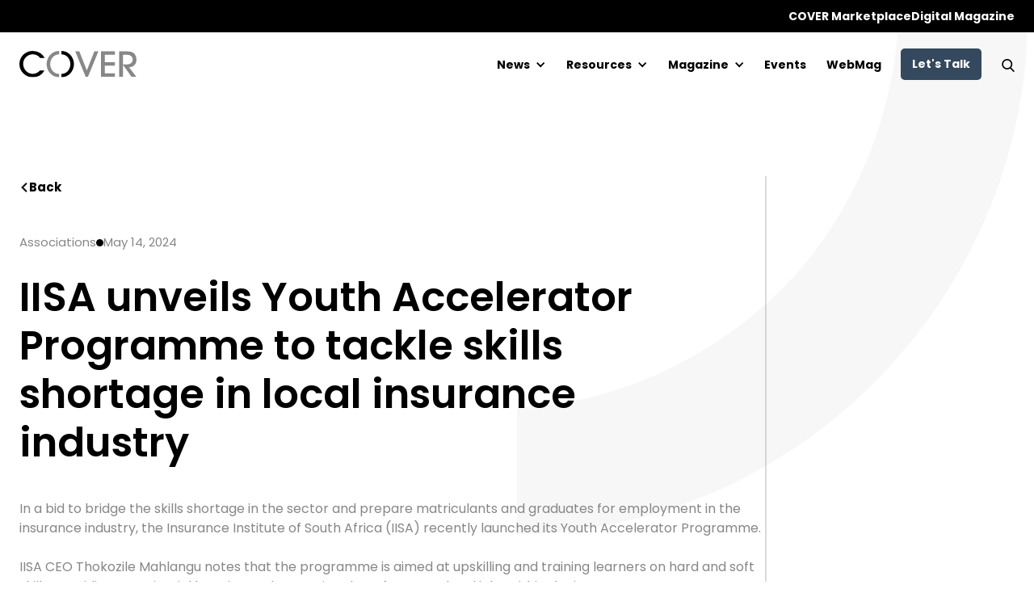

--- FILE ---
content_type: text/html; charset=utf-8
request_url: https://www.cover.co.za/news/iisa-unveils-youth-accelerator-programme-to-tackle-skills-shortage-in-local-insurance-industry
body_size: 13853
content:
<!DOCTYPE html><!-- Last Published: Wed Jan 28 2026 14:53:10 GMT+0000 (Coordinated Universal Time) --><html data-wf-domain="www.cover.co.za" data-wf-page="62ed159d17fa636d7b86b654" data-wf-site="628614f90429073d20610c07" lang="en" data-wf-collection="62ed159d17fa63a0c586b609" data-wf-item-slug="iisa-unveils-youth-accelerator-programme-to-tackle-skills-shortage-in-local-insurance-industry"><head><meta charset="utf-8"/><title>IISA unveils Youth Accelerator Programme to tackle skills shortage in local insurance industry</title><meta content="In a bid to bridge the skills shortage in the sector and prepare matriculants and graduates for employment in the insurance industry, the Insurance Institute of South Africa (IISA) recently launched its Youth Accelerator Programme." name="description"/><meta content="IISA unveils Youth Accelerator Programme to tackle skills shortage in local insurance industry" property="og:title"/><meta content="In a bid to bridge the skills shortage in the sector and prepare matriculants and graduates for employment in the insurance industry, the Insurance Institute of South Africa (IISA) recently launched its Youth Accelerator Programme." property="og:description"/><meta content="https://cdn.prod.website-files.com/628c9876da1a937b169dbac1/638f307eeb1a4d2bd1d781c3_drmakete-lab-hsg538WrP0Y-unsplash.jpg" property="og:image"/><meta content="IISA unveils Youth Accelerator Programme to tackle skills shortage in local insurance industry" property="twitter:title"/><meta content="In a bid to bridge the skills shortage in the sector and prepare matriculants and graduates for employment in the insurance industry, the Insurance Institute of South Africa (IISA) recently launched its Youth Accelerator Programme." property="twitter:description"/><meta content="https://cdn.prod.website-files.com/628c9876da1a937b169dbac1/638f307eeb1a4d2bd1d781c3_drmakete-lab-hsg538WrP0Y-unsplash.jpg" property="twitter:image"/><meta property="og:type" content="website"/><meta content="summary_large_image" name="twitter:card"/><meta content="width=device-width, initial-scale=1" name="viewport"/><link href="https://cdn.prod.website-files.com/628614f90429073d20610c07/css/cover-59erdigital.webflow.shared.886f38a4a.css" rel="stylesheet" type="text/css" integrity="sha384-iG84pK4cswT4NTZZ4xYJswvmDYDZteEKjeoGsc3+K7rsx9DWjv9QIUyt9AeXUdtd" crossorigin="anonymous"/><link href="https://fonts.googleapis.com" rel="preconnect"/><link href="https://fonts.gstatic.com" rel="preconnect" crossorigin="anonymous"/><script src="https://ajax.googleapis.com/ajax/libs/webfont/1.6.26/webfont.js" type="text/javascript"></script><script type="text/javascript">WebFont.load({  google: {    families: ["Exo:100,100italic,200,200italic,300,300italic,400,400italic,500,500italic,600,600italic,700,700italic,800,800italic,900,900italic","Changa One:400,400italic","Poppins:regular,italic,500,500italic,600,600italic,700,700italic"]  }});</script><script type="text/javascript">!function(o,c){var n=c.documentElement,t=" w-mod-";n.className+=t+"js",("ontouchstart"in o||o.DocumentTouch&&c instanceof DocumentTouch)&&(n.className+=t+"touch")}(window,document);</script><link href="https://cdn.prod.website-files.com/628614f90429073d20610c07/62f62b5a843db675c7a07164_fav.png" rel="shortcut icon" type="image/x-icon"/><link href="https://cdn.prod.website-files.com/628614f90429073d20610c07/62f62b5e269706efada9eb9c_webclip.png" rel="apple-touch-icon"/><link href="https://www.cover.co.za/news/iisa-unveils-youth-accelerator-programme-to-tackle-skills-shortage-in-local-insurance-industry" rel="canonical"/><script async="" src="https://www.googletagmanager.com/gtag/js?id=G-26F9G453Q1"></script><script type="text/javascript">window.dataLayer = window.dataLayer || [];function gtag(){dataLayer.push(arguments);}gtag('set', 'developer_id.dZGVlNj', true);gtag('js', new Date());gtag('config', 'G-26F9G453Q1');</script><script src="https://www.google.com/recaptcha/api.js" type="text/javascript"></script><script defer data-domain="cover.co.za" src="https://plausible.io/js/script.file-downloads.outbound-links.pageview-props.tagged-events.js"></script>

<!-- [Attributes by Finsweet] CMS Filter -->
<script async src="https://cdn.jsdelivr.net/npm/@finsweet/attributes-cmsfilter@1/cmsfilter.js"></script>

<!-- [Attributes by Finsweet] CMS Load -->
<script async src="https://cdn.jsdelivr.net/npm/@finsweet/attributes-cmsload@1/cmsload.js"></script>

<!-- [Attributes by Finsweet] Powerful Rich Text -->
<script defer src="https://cdn.jsdelivr.net/npm/@finsweet/attributes-richtext@1/richtext.js"></script>

<!-- [Attributes by Finsweet] CMS Nest -->
<script async src="https://cdn.jsdelivr.net/npm/@finsweet/attributes-cmsnest@1/cmsnest.js"></script>

<script type="text/javascript" src="https://js.createsend1.com/javascript/copypastesubscribeformlogic.js"></script>

<link
  rel="stylesheet"
  href="https://unpkg.com/swiper@8/swiper-bundle.min.css"
/>
<style>
	body{
		overflow-x: hidden;
	}
  
	.first-swiper{
  	overflow: visible;
  }
  .second-swiper{
  	overflow: visible;
  }

@media only screen and (max-width: 1000px) {
  .first-swiper{
  	overflow: hidden;
  }
  .second-swiper{
  	overflow: hidden;
  }
}
  
  .w-dropdown-link.w--current, .dropdown-link-2.w-dropdown-link.w--current {
    color: #FF7F30 !important;
}

.swiper-pagination-bullet-active{
	background: #ff7f30;
}
</style>

 <style>
	.js-cm-form.ebooks-intergration{
    	height: auto;
  		display: block;
      margin-bottom: 40px;
	}
  .custom-code-form-wrapper{
  	padding: 60px;
    background-color: #f7f7f7;
    margin-bottom: 75px;
  }

.sc-iwsKbI.iMsgpL{
		width: 100%;
    height: 80px;
    background-color: white;
    border: none;
    padding-left: 40px;
    margin-bottom: 30px;
    color: black;
}
.sc-gPEVay.kAkJcy {
	margin-top: 40px;
  margin-bottom: 40px;
}
 ::placeholder { /* Chrome, Firefox, Opera, Safari 10.1+ */
  color: #878787 !important;
  opacity: 1 !important; /* Firefox */
  font-family: Poppins;
}
.js-cm-submit-button{
	color: white !important;
}

.js-cm-email-input.qa-input-email.sc-iwsKbI.iMsgpL.ebooks-intergration{
	padding-left: 40px;
}

input[type="email"]::placeholder {  
	text-align: left;                  
} 
 </style>

<script src="https://static.elfsight.com/platform/platform.js" async></script>
<div class="elfsight-app-df9c3072-b7fc-4acc-b589-6cb8ac0e1080" data-elfsight-app-lazy></div>

<script src="https://analytics.ahrefs.com/analytics.js" data-key="dxEjdvJNPzUt1MN75fTZ3A" async></script>

</head><body><div class="absolute-background-image left"><img src="https://cdn.prod.website-files.com/628614f90429073d20610c07/629dfe665fd8cf51e2ff5477_Mask%20Group%2029.svg" loading="lazy" alt="" class="background-image-absolute left"/></div><div class="top-banner-navigation-block"><section class="banner-section"><div class="container"><div class="flex-container__banner"><a href="/marketplace" class="link-block__banner w-inline-block"><div class="txt-block txt-white banner">COVER Marketplace</div></a><a href="https://www.cover.co.za/webmag/home" class="link-block__banner w-inline-block"><div class="txt-block txt-white banner">Digital Magazine</div></a></div></div></section><section class="navigation-section black"><div class="container"><nav class="navbar__desktop black"><a href="/" class="logo-link w-inline-block"><img src="https://cdn.prod.website-files.com/628614f90429073d20610c07/6294e282112c8fc176c291d5_Cover-logo-dark%20(3).svg" loading="lazy" alt="" class="logo-image"/></a><div class="navlinks-block__desktop"><div data-hover="true" data-delay="0" class="dropdown-link-block w-dropdown"><div class="dropdown-toggle-block w-dropdown-toggle"><div class="navlink-text dropdown-text black">News</div><div class="dropdown-icon black w-icon-dropdown-toggle"></div></div><nav class="dropdown-list-block news w-dropdown-list"><div class="box-shadow-wrapper"><div class="dropdown-column-block left-side"><a href="/category/all" class="dropdown-block-text w-dropdown-link">All</a><a href="/category/short-term" class="dropdown-block-text w-dropdown-link">Short Term</a><a href="/category/financial-planning" class="dropdown-block-text w-dropdown-link">Financial Planning</a><a href="/category/investment" class="dropdown-block-text w-dropdown-link">Investment</a><a href="/category/risk-management" class="dropdown-block-text w-dropdown-link">Risk Management</a><a href="/category/technology" class="dropdown-block-text w-dropdown-link">Technology</a><a href="/category/marketing" class="dropdown-block-text w-dropdown-link">Marketing</a><a href="/category/africa" class="dropdown-block-text w-dropdown-link">Africa</a></div><div class="dropdown-column-block right-side news-flex"><a href="#" class="menu-picture-link-block w-inline-block"><img src="https://cdn.prod.website-files.com/628614f90429073d20610c07/693adc5947fc5d990ea9e108_Business%20man%20thinking%20-%20portrait-min.jpg" loading="lazy" alt="" class="dropdown-block-image"/></a><div class="right-col-header-txt">Reflecting on 2025: Insights and Trends That Shaped the Year</div><a href="https://www.cover.co.za/2025-cover-wrap" class="menu-cta-link w-inline-block"><div class="dropdown-cta-link-text">View 2025 Magazines</div></a></div></div></nav></div><div data-hover="true" data-delay="0" class="dropdown-link-block w-dropdown"><div class="dropdown-toggle-block w-dropdown-toggle"><div class="navlink-text dropdown-text black">Resources</div><div class="dropdown-icon black w-icon-dropdown-toggle"></div></div><nav class="dropdown-list-block resources w-dropdown-list"><div class="box-shadow-wrapper"><div class="dropdown-column-block left-side"><a href="/resources/podcasts" class="dropdown-block-text w-dropdown-link">Podcasts</a><a href="/resources/videos" class="dropdown-block-text w-dropdown-link">Videos</a><a href="/resources/webinars" class="dropdown-block-text w-dropdown-link">Webinars</a><a href="/resources/ebooks" class="dropdown-block-text w-dropdown-link">eBooks</a><a href="https://www.cover.co.za/techfest/keynote-the-future-is-here-are-you-ready-to-adapt-your-intelligence" class="dropdown-block-text w-dropdown-link">Techfest</a></div><div class="dropdown-column-block right-side resources-flex"><a href="#" class="menu-picture-link-block w-inline-block"><img src="https://cdn.prod.website-files.com/628614f90429073d20610c07/629dbc1215e065517be24294_COVER-Advisory-1.png" loading="lazy" alt="" class="dropdown-block-image resources"/></a><div class="resources-text">COVER’s mission is centred around KNOWLEDGE – gathering it, generating it, distributing it.</div><a href="#" class="menu-cta-link w-inline-block"><div class="dropdown-cta-link-text">Learn More</div></a></div></div></nav></div><div data-hover="true" data-delay="0" class="dropdown-link-block w-dropdown"><div class="dropdown-toggle-block w-dropdown-toggle"><div class="navlink-text dropdown-text black">Magazine</div><div class="dropdown-icon black w-icon-dropdown-toggle"></div></div><nav class="dropdown-list-block magazine w-dropdown-list"><div class="dropdown-column-block single"><div class="flex-container__magazine"><a href="#" class="magazine-link-block w-inline-block"><img src="https://cdn.prod.website-files.com/628614f90429073d20610c07/629dc1687290efd26fd591f3_Image%203.png" loading="lazy" alt="" class="magazine-image"/></a><a href="#" class="magazine-link-block w-inline-block"><img src="https://cdn.prod.website-files.com/628614f90429073d20610c07/629dc168817078323d08d937_Screenshot-2022-04-25-at-08.53.12-min.png" loading="lazy" alt="" class="magazine-image"/></a><a href="#" class="magazine-link-block w-inline-block"><img src="https://cdn.prod.website-files.com/628614f90429073d20610c07/629dc168b3ce9b1277541229_Screenshot-2022-03-28-at-08.53.37-min.png" loading="lazy" alt="" class="magazine-image"/></a><a href="#" class="magazine-link-block w-inline-block"><img src="https://cdn.prod.website-files.com/628614f90429073d20610c07/629dc168f840062eb9b8f914_COVER-Mag-February-2022-Edition-front-cover-min.png" loading="lazy" alt="" class="magazine-image"/></a></div><div class="magazine-wrapper---menu w-dyn-list"><div role="list" class="magazine-list---menu w-dyn-items"><div role="listitem" class="magazine-item---menu w-dyn-item"><a href="/magazines/january-2026-edition" class="magazine-link-block w-inline-block"><img src="https://cdn.prod.website-files.com/628c9876da1a937b169dbac1/6977eaa54fbd7151c335922a_January%202026.jpg" loading="lazy" alt="" sizes="100vw" srcset="https://cdn.prod.website-files.com/628c9876da1a937b169dbac1/6977eaa54fbd7151c335922a_January%202026-p-500.jpg 500w, https://cdn.prod.website-files.com/628c9876da1a937b169dbac1/6977eaa54fbd7151c335922a_January%202026.jpg 606w" class="magazine-image"/></a></div><div role="listitem" class="magazine-item---menu w-dyn-item"><a href="/magazines/december-2025-edition" class="magazine-link-block w-inline-block"><img src="https://cdn.prod.website-files.com/628c9876da1a937b169dbac1/69397aa421e40959168a60b9_Dec%202025%20(2).jpg" loading="lazy" alt="" sizes="100vw" srcset="https://cdn.prod.website-files.com/628c9876da1a937b169dbac1/69397aa421e40959168a60b9_Dec%202025%20(2)-p-500.jpg 500w, https://cdn.prod.website-files.com/628c9876da1a937b169dbac1/69397aa421e40959168a60b9_Dec%202025%20(2).jpg 606w" class="magazine-image"/></a></div><div role="listitem" class="magazine-item---menu w-dyn-item"><a href="/magazines/iisa-beyond-insurance-magazine-november-2025" class="magazine-link-block w-inline-block"><img src="https://cdn.prod.website-files.com/628c9876da1a937b169dbac1/693bd91c2ad2b8a5729fd982_Beyond%202025.jpg" loading="lazy" alt="" sizes="100vw" srcset="https://cdn.prod.website-files.com/628c9876da1a937b169dbac1/693bd91c2ad2b8a5729fd982_Beyond%202025-p-500.jpg 500w, https://cdn.prod.website-files.com/628c9876da1a937b169dbac1/693bd91c2ad2b8a5729fd982_Beyond%202025.jpg 606w" class="magazine-image"/></a></div><div role="listitem" class="magazine-item---menu w-dyn-item"><a href="/magazines/2025-oesai-magazine-vol-1" class="magazine-link-block w-inline-block"><img src="https://cdn.prod.website-files.com/628c9876da1a937b169dbac1/69390c460e2cc8823d71392c_OESAI%202025.jpg" loading="lazy" alt="" sizes="100vw" srcset="https://cdn.prod.website-files.com/628c9876da1a937b169dbac1/69390c460e2cc8823d71392c_OESAI%202025-p-500.jpg 500w, https://cdn.prod.website-files.com/628c9876da1a937b169dbac1/69390c460e2cc8823d71392c_OESAI%202025.jpg 606w" class="magazine-image"/></a></div></div></div><a href="/magazines" class="button magazine-dropdown w-button">View All</a></div></nav></div><a href="/events" class="link-block__navigation w-inline-block"><div class="navlink-text black">Events</div></a><a href="https://www.cover.co.za/webmag/home" class="link-block__navigation w-inline-block"><div class="navlink-text black">WebMag</div></a><a href="/contact" class="button lets-talk w-button">Let&#x27;s Talk</a><a href="/search" class="link-block__navigation w-inline-block"><img src="https://cdn.prod.website-files.com/628614f90429073d20610c07/628666fcb5829be20923e97a_search.png" loading="lazy" alt="" class="search-icon black"/></a></div></nav><nav class="navbar__mobile"><a href="/" class="logo-link w-inline-block"><img src="https://cdn.prod.website-files.com/628614f90429073d20610c07/6294e282112c8fc176c291d5_Cover-logo-dark%20(3).svg" loading="lazy" alt="" class="logo-image"/></a><div data-w-id="56be02e0-4242-016f-79d0-9c2cf7198635" class="menu-icon-block"><img src="https://cdn.prod.website-files.com/628614f90429073d20610c07/62bd4951d0d615e4755e320a_Menu.svg" loading="lazy" alt="" class="image-13"/></div><div data-w-id="b7f42435-38a2-a3b6-7c48-0903c78958b2" class="mobile-drop"><div class="mobile-drop-nav"><a href="/" class="logo-link-mobile w-inline-block"><img src="https://cdn.prod.website-files.com/628614f90429073d20610c07/6294e282112c8fc176c291d5_Cover-logo-dark%20(3).svg" loading="lazy" alt="" class="logo-image-mobile"/></a><div data-w-id="b7f42435-38a2-a3b6-7c48-0903c78958b6" class="close-button-mobile"><img src="https://cdn.prod.website-files.com/628614f90429073d20610c07/62bc613820c4cad3b355e71e_Group%205918.svg" loading="lazy" alt="" class="close-image-mobile"/></div></div><div class="navlinks-block__mobile"><div data-hover="false" data-delay="0" class="drop-link-mobile w-dropdown"><div class="dropdown-toggle-2 w-dropdown-toggle"><div class="icon-2 w-icon-dropdown-toggle"></div><div>News</div></div><nav class="dropdown-list w-dropdown-list"><a href="/category/all" class="dropdown-link-2 w-dropdown-link">All</a><a href="/category/short-term" class="dropdown-link-2 w-dropdown-link">Short Term</a><a href="#" class="dropdown-link-2 w-dropdown-link">Financial Planning</a><a href="#" class="dropdown-link-2 w-dropdown-link">Investment</a><a href="#" class="dropdown-link-2 w-dropdown-link">Risk Management</a><a href="#" class="dropdown-link-2 w-dropdown-link">Technology</a><a href="#" class="dropdown-link-2 w-dropdown-link">Marketing</a><a href="#" class="dropdown-link-2 w-dropdown-link">Africa</a></nav></div><div data-hover="false" data-delay="0" class="drop-link-mobile w-dropdown"><div class="dropdown-toggle-2 w-dropdown-toggle"><div class="icon-2 w-icon-dropdown-toggle"></div><div>Resources</div></div><nav class="dropdown-list w-dropdown-list"><a href="/resources/podcasts" class="dropdown-link-2 w-dropdown-link">Podcasts</a><a href="/resources/videos" class="dropdown-link-2 w-dropdown-link">Videos</a><a href="/resources/webinars" class="dropdown-link-2 hide w-dropdown-link">Webinars</a><a href="/resources/ebooks" class="dropdown-link-2 w-dropdown-link">eBooks</a><a href="#" class="dropdown-link-2 w-dropdown-link">COVER Advisory</a></nav></div><div data-hover="false" data-delay="0" class="drop-link-mobile w-dropdown"><div class="dropdown-toggle-2 w-dropdown-toggle"><div class="icon-2 w-icon-dropdown-toggle"></div><div>Magazine</div></div><nav class="dropdown-list w-dropdown-list"><div class="w-dyn-list"><div role="list" class="w-dyn-items"><div role="listitem" class="w-dyn-item"><a href="/magazines/january-2026-edition" class="magazine-link-mobile w-inline-block"><div class="dropdown-link-2">January 2026 Edition</div></a></div><div role="listitem" class="w-dyn-item"><a href="/magazines/december-2025-edition" class="magazine-link-mobile w-inline-block"><div class="dropdown-link-2">December 2025 Edition</div></a></div><div role="listitem" class="w-dyn-item"><a href="/magazines/iisa-beyond-insurance-magazine-november-2025" class="magazine-link-mobile w-inline-block"><div class="dropdown-link-2">IISA Beyond Insurance Magazine November 2025</div></a></div><div role="listitem" class="w-dyn-item"><a href="/magazines/2025-oesai-magazine-vol-1" class="magazine-link-mobile w-inline-block"><div class="dropdown-link-2">2025 OESAI Magazine: Vol 1</div></a></div></div></div></nav></div><a href="/events" class="link-block-mobile w-inline-block"><div class="text-block-14">Events</div></a><a href="https://www.cover.co.za/webmag/home" class="link-block-mobile w-inline-block"><div class="text-block-14">Webmag</div></a><a href="/marketplace" class="link-block-mobile w-inline-block"><div class="text-block-14">COVER Marketplace</div></a><a href="/cover-learning" class="link-block-mobile w-inline-block"><div class="text-block-14">COVER Learning</div></a></div><a href="#" class="button mobile-menu w-button">Let&#x27;s Talk</a><form action="/search" class="search-4 w-form"><input class="search-block mobile w-input" maxlength="256" name="query" placeholder="Search" type="search" id="search" required=""/><div class="search-button-block"><img src="https://cdn.prod.website-files.com/628614f90429073d20610c07/6290911fd2df3d8d101d5039_search%20(1).svg" loading="lazy" alt="" class="search-icon-mobile"/><input type="submit" class="button search-mobile w-button" value=""/></div></form></div></nav></div></section></div><div class="main-content-section"><div class="container"><div class="flex-container__internal-template"><div class="main-content-block"><div class="top_article_section"><a href="/news/iisa-unveils-youth-accelerator-programme-to-tackle-skills-shortage-in-local-insurance-industry" aria-current="page" class="back-link-block w-inline-block w--current"><div class="back-text-block"><img src="https://cdn.prod.website-files.com/628614f90429073d20610c07/6286645953241d3c4bd9e276_down-chevron.png" loading="lazy" alt="" class="back-icon"/><div class="p2 blog-template">Back</div></div></a><div class="top-vert_ad"><div class="advert-embed unhide_mobile w-embed w-script"><!-- Homepage Banner - Super [async] -->
<script type="text/javascript">if (!window.AdButler){(function(){var s = document.createElement("script"); s.async = true; s.type = "text/javascript";s.src = 'https://servedbyadbutler.com/app.js';var n = document.getElementsByTagName("script")[0]; n.parentNode.insertBefore(s, n);}());}</script>
<script type="text/javascript">
var AdButler = AdButler || {}; AdButler.ads = AdButler.ads || [];
var abkw = window.abkw || '';
var plc440640 = window.plc440640 || 0;
document.write('<'+'div id="placement_440640_'+plc440640+'"></'+'div>');
AdButler.ads.push({handler: function(opt){ AdButler.register(169427, 440640, [970,90], 'placement_440640_'+opt.place, opt); }, opt: { place: plc440640++, keywords: abkw, domain: 'servedbyadbutler.com', click:'CLICK_MACRO_PLACEHOLDER' }});
</script></div></div></div><div class="date-category-block"><div class="multi-reference-cateory-collection-wrapper w-dyn-list"><div role="list" class="collection-list-3 w-dyn-items"><div role="listitem" class="w-dyn-item"><div class="p2">Associations</div></div></div></div><div class="dot-icon"></div><div class="p2">May 14, 2024</div></div><div class="ad-column-section unhide-mobile"><img src="https://cdn.prod.website-files.com/628614f90429073d20610c07/628f4dd8fce4ec46815e811d_canyon-bg-min.png" loading="lazy" alt="" class="ad-image-placholder"/><div class="advert-embed-sidebar w-embed w-script"><!-- Standard MPU - Placement 1 [async] -->
<script type="text/javascript">if (!window.AdButler){(function(){var s = document.createElement("script"); s.async = true; s.type = "text/javascript";s.src = 'https://servedbyadbutler.com/app.js';var n = document.getElementsByTagName("script")[0]; n.parentNode.insertBefore(s, n);}());}</script>
<script type="text/javascript">
var AdButler = AdButler || {}; AdButler.ads = AdButler.ads || [];
var abkw = window.abkw || '';
var plc440677 = window.plc440677 || 0;
document.write('<'+'div id="placement_440677_'+plc440677+'"></'+'div>');
AdButler.ads.push({handler: function(opt){ AdButler.register(169427, 440677, [300,250], 'placement_440677_'+opt.place, opt); }, opt: { place: plc440677++, keywords: abkw, domain: 'servedbyadbutler.com', click:'CLICK_MACRO_PLACEHOLDER' }});
</script></div></div><h1 class="h1 blog-template">IISA unveils Youth Accelerator Programme to tackle skills shortage in local insurance industry</h1><div class="ad-column-section unhide-mobile"><div class="advert-embed-sidebar w-embed w-script"><!-- Standard MPU - Placement 1 [async] -->
<script type="text/javascript">if (!window.AdButler){(function(){var s = document.createElement("script"); s.async = true; s.type = "text/javascript";s.src = 'https://servedbyadbutler.com/app.js';var n = document.getElementsByTagName("script")[0]; n.parentNode.insertBefore(s, n);}());}</script>
<script type="text/javascript">
var AdButler = AdButler || {}; AdButler.ads = AdButler.ads || [];
var abkw = window.abkw || '';
var plc440677 = window.plc440677 || 0;
document.write('<'+'div id="placement_440677_'+plc440677+'"></'+'div>');
AdButler.ads.push({handler: function(opt){ AdButler.register(169427, 440677, [300,250], 'placement_440677_'+opt.place, opt); }, opt: { place: plc440677++, keywords: abkw, domain: 'servedbyadbutler.com', click:'CLICK_MACRO_PLACEHOLDER' }});
</script></div></div><div fs-richtext-sanitize="true" fs-richtext-element="rich-text" class="half-text-block w-richtext"><p>In a bid to bridge the skills shortage in the sector and prepare matriculants and graduates for employment in the insurance industry, the Insurance Institute of South Africa (IISA) recently launched its Youth Accelerator Programme. </p><p>IISA CEO Thokozile Mahlangu notes that the programme is aimed at upskilling and training learners on hard and soft skills, providing experiential learning and preparing them for entry-level jobs within the insurance space. </p><p>“The insurance industry is experiencing a shortage of skills in entry-level positions which impacts service delivery and productivity, often results in a loss of income and competitive edge. Yet, our country’s youth unemployment rate averaged 55.55% from 2013 until 2022,” says Mahlangu. </p><p>“At the same time, it has become increasingly evident that the insurance sector has for some time struggled to fill the talent gap from a shrinking pool of qualified candidates. Hence, one of the most obvious ways for the industry to address these skills-related challenges is to adopt a proactive approach.” </p><p>She points out that not only is the South African insurance landscape currently seeing a brain drain, but it is also finding it increasingly difficult to attract and retain top-quality talent, which means that industry players have to rethink how they address the skills shortage within the sector. </p><p>&quot;Embarking on a programme to accelerate skills acquisition by youth is rational for our industry for several reasons, including the building of a talent Pipeline. By investing in youth, the industry can build a pipeline of skilled workers who are trained according to the industry&#x27;s needs, ensuring a future workforce that is well-equipped to contribute effectively,” says Mahlangu. </p><p>“Secondly, it drives Innovation. Young people often bring fresh perspectives and innovative ideas to the table, which can drive creativity and help the industry stay competitive in a rapidly evolving market.” </p><p>She adds that long-term sustainability is the cherry on top for the industry, as training and developing youth can lead to long-term sustainability ensuring continuity of skilled personnel and reducing the skills gap/shortage in the insurance industry. </p><p>Mahlangu notes that a clear spin-off out of all this is diversity and Inclusion in the insurance industry – as the programme actively promotes engagement with youth from diverse backgrounds, leading to a more dynamic and innovative industry culture. </p><p>“As leaders in the insurance sector, it is imperative that we empower the next generation of professionals. It is not just a responsibility, it is our commitment to shaping a resilient and innovative industry for the future,&quot; she says. </p><p>“It is envisaged that on completion of the Youth Accelerator Programme, graduates will be part of a trained pool of resources the insurance industry can tap into to fill entry-level posts. The training will focus on the fundamentals of insurance with soft skills training aimed at shaping professionalism.”  </p><p>IISA Chief Revenue Officer Tumisang Moduke notes that one of the drivers for the IISA to launch the Youth Accelerator Programme is that the training of new job entrants by the insurers typically takes away the focus from their core business and has the potential impact on the productivity of these organisations. </p><p>“One of the significant contributors to the local scarcity of skills is expensive tertiary education resulting in a smaller proportion of the population being able to receive tertiary education,” says Moduke. </p><p>IISA’s Youth Accelerator Programme will target unemployed matriculants and graduates in metropolitan, urban and rural areas of South Africa. Its targeted reach will be 50 matriculants or graduates per year.  </p><p>On completion of the 12-month programme, learners will acquire an NQF Level 5 qualification with work exposure. Subsequently, graduates will be converted to IISA professional members. The programme will seek to cover the five critical competency requirements as legislated by the Financial Sector Conduct Authority (FSCA), as well as the inclusion of digital literacy competencies. </p><p>“We expect that it will prepare unemployed youth for entry-level positions within the insurance sector, while also addressing youth unemployment through education and upskilling initiatives. This initiative will create a pool of skilled insurance professionals which will ultimately help to address the skills dearth that our industry is experiencing,” says Moduke. </p><p>IISA would like to call on industry players to get involved and support its Youth Accelerator Programme. </p><p>For more information, please contact Tumisang Moduke, at <a href="mailto:tumisang@iisa.co.za">tumisang@iisa.co.za</a>.</p></div><div class="ebook-offer-component w-condition-invisible"><div class="content-offer-section"><img src="https://cdn.prod.website-files.com/628614f90429073d20610c07/629dfe665fd8cf51e2ff5477_Mask%20Group%2029.svg" loading="lazy" alt="" class="image-6"/><div class="offer-image-block"><img src="" loading="lazy" alt="" class="offer-image w-dyn-bind-empty"/></div><div class="offer-text-block"><div class="category-block blog-template"><div class="category-text">Ebook</div></div><h3 class="h4 blog-template w-dyn-bind-empty"></h3><div class="p2 blog-template content-offer w-dyn-bind-empty"></div><a href="#" class="button blog-template w-button">Download eBook</a></div></div></div><div class="magazine-offer-component w-condition-invisible"><div class="content-offer-section"><img src="https://cdn.prod.website-files.com/628614f90429073d20610c07/629dfe665fd8cf51e2ff5477_Mask%20Group%2029.svg" loading="lazy" alt="" class="image-6"/><div class="offer-image-block"><img src="" loading="lazy" alt="" class="offer-image w-dyn-bind-empty"/></div><div class="offer-text-block"><div class="category-block blog-template magazine"><div class="category-text">MAGAZINE</div></div><h3 class="h4 blog-template w-dyn-bind-empty"></h3><div class="p2 blog-template content-offer w-dyn-bind-empty"></div><a href="#" class="button blog-template w-button">Download Magazine</a></div><img src="https://cdn.prod.website-files.com/628614f90429073d20610c07/629dfe665fd8cf51e2ff5477_Mask%20Group%2029.svg" loading="lazy" alt="" class="image-6"/><img src="https://cdn.prod.website-files.com/628614f90429073d20610c07/629dfe665fd8cf51e2ff5477_Mask%20Group%2029.svg" loading="lazy" alt="" class="image-6"/></div></div><div class="half-text-block w-condition-invisible w-dyn-bind-empty w-richtext"></div><div class="share-block"><div class="p2 share">Share</div><div class="social-icons__share"><a r-share-facebook="1" href="#" class="link-block__social-template w-inline-block"><img src="https://cdn.prod.website-files.com/628614f90429073d20610c07/62a060404fe372f3ff6a522e_Path%202282.svg" loading="lazy" alt="" class="social-image__blog-template facebook"/></a><a r-share-twitter="1" href="#" class="link-block__social-template w-inline-block"><img src="https://cdn.prod.website-files.com/628614f90429073d20610c07/62a06040b2e842609ef178ae_Path%202284.svg" loading="lazy" alt="" class="social-image__blog-template twitter"/></a><a r-share-linkedin="1" href="#" class="link-block__social-template w-inline-block"><img src="https://cdn.prod.website-files.com/628614f90429073d20610c07/62a06040595f066a7cf53799_Path%204270.svg" loading="lazy" alt="" class="social-image__blog-template linkedin"/></a></div></div><div class="top-vert_ad _100w"><div class="advert-embed unhide_mobile w-embed w-script"><!-- Homepage Banner - Super [async] -->
<script type="text/javascript">if (!window.AdButler){(function(){var s = document.createElement("script"); s.async = true; s.type = "text/javascript";s.src = 'https://servedbyadbutler.com/app.js';var n = document.getElementsByTagName("script")[0]; n.parentNode.insertBefore(s, n);}());}</script>
<script type="text/javascript">
var AdButler = AdButler || {}; AdButler.ads = AdButler.ads || [];
var abkw = window.abkw || '';
var plc440640 = window.plc440640 || 0;
document.write('<'+'div id="placement_440640_'+plc440640+'"></'+'div>');
AdButler.ads.push({handler: function(opt){ AdButler.register(169427, 440640, [970,90], 'placement_440640_'+opt.place, opt); }, opt: { place: plc440640++, keywords: abkw, domain: 'servedbyadbutler.com', click:'CLICK_MACRO_PLACEHOLDER' }});
</script></div></div></div><div class="vertical-divider"></div><div class="vertical-ad-block"><div class="ad-column-section hide_mobile"><img src="https://cdn.prod.website-files.com/628614f90429073d20610c07/628f4dd8fce4ec46815e811d_canyon-bg-min.png" loading="lazy" alt="" class="ad-image-placholder"/><div class="advert-embed-sidebar w-embed w-script"><!-- Auto & General special placement [js] -->
<script type="text/javascript">
var rnd = window.rnd || Math.floor(Math.random()*10e6);
var pid1096288 = window.pid1096288 || rnd;
var plc1096288 = window.plc1096288 || 0;
var abkw = window.abkw || '';
var absrc = 'https://servedbyadbutler.com/adserve/;ID=169427;size=0x0;setID=1096288;type=js;sw='+screen.width+';sh='+screen.height+';spr='+window.devicePixelRatio+';kw='+abkw+';pid='+pid1096288+';place='+(plc1096288++)+';rnd='+rnd+'';
document.write('<scr'+'ipt src="'+absrc+'" type="text/javascript"></scr'+'ipt>');
</script></div></div><div class="advert-embed-sidebar w-embed w-script"><!-- Standard MPU - Placement 1 [async] -->
<script type="text/javascript">if (!window.AdButler){(function(){var s = document.createElement("script"); s.async = true; s.type = "text/javascript";s.src = 'https://servedbyadbutler.com/app.js';var n = document.getElementsByTagName("script")[0]; n.parentNode.insertBefore(s, n);}());}</script>
<script type="text/javascript">
var AdButler = AdButler || {}; AdButler.ads = AdButler.ads || [];
var abkw = window.abkw || '';
var plc440677 = window.plc440677 || 0;
document.write('<'+'div id="placement_440677_'+plc440677+'"></'+'div>');
AdButler.ads.push({handler: function(opt){ AdButler.register(169427, 440677, [300,250], 'placement_440677_'+opt.place, opt); }, opt: { place: plc440677++, keywords: abkw, domain: 'servedbyadbutler.com', click:'CLICK_MACRO_PLACEHOLDER' }});
</script></div><div class="ad-column-section hide_mobile"><img src="https://cdn.prod.website-files.com/628614f90429073d20610c07/628f4dd8fce4ec46815e811d_canyon-bg-min.png" loading="lazy" alt="" class="ad-image-placholder"/><div class="advert-embed-sidebar w-embed w-script"><!-- Standard MPU - Placement 1 [async] -->
<script type="text/javascript">if (!window.AdButler){(function(){var s = document.createElement("script"); s.async = true; s.type = "text/javascript";s.src = 'https://servedbyadbutler.com/app.js';var n = document.getElementsByTagName("script")[0]; n.parentNode.insertBefore(s, n);}());}</script>
<script type="text/javascript">
var AdButler = AdButler || {}; AdButler.ads = AdButler.ads || [];
var abkw = window.abkw || '';
var plc440677 = window.plc440677 || 0;
document.write('<'+'div id="placement_440677_'+plc440677+'"></'+'div>');
AdButler.ads.push({handler: function(opt){ AdButler.register(169427, 440677, [300,250], 'placement_440677_'+opt.place, opt); }, opt: { place: plc440677++, keywords: abkw, domain: 'servedbyadbutler.com', click:'CLICK_MACRO_PLACEHOLDER' }});
</script></div></div><div class="ad-column-section"><img src="https://cdn.prod.website-files.com/628614f90429073d20610c07/628f4dd8fce4ec46815e811d_canyon-bg-min.png" loading="lazy" alt="" class="ad-image-placholder"/><div class="advert-embed-sidebar w-embed w-script"><!-- Standard MPU - Placement 1 [async] -->
<script type="text/javascript">if (!window.AdButler){(function(){var s = document.createElement("script"); s.async = true; s.type = "text/javascript";s.src = 'https://servedbyadbutler.com/app.js';var n = document.getElementsByTagName("script")[0]; n.parentNode.insertBefore(s, n);}());}</script>
<script type="text/javascript">
var AdButler = AdButler || {}; AdButler.ads = AdButler.ads || [];
var abkw = window.abkw || '';
var plc440677 = window.plc440677 || 0;
document.write('<'+'div id="placement_440677_'+plc440677+'"></'+'div>');
AdButler.ads.push({handler: function(opt){ AdButler.register(169427, 440677, [300,250], 'placement_440677_'+opt.place, opt); }, opt: { place: plc440677++, keywords: abkw, domain: 'servedbyadbutler.com', click:'CLICK_MACRO_PLACEHOLDER' }});
</script></div></div></div></div></div></div><div class="newsletter-section"><div class="container"><div class="newsletter-content-block"><img src="https://cdn.prod.website-files.com/628614f90429073d20610c07/62a063b23ef3ab448522216f_Mask%20Group%2030.svg" loading="lazy" alt="" class="newsletter-image"/><img src="https://cdn.prod.website-files.com/628614f90429073d20610c07/62a063b23ef3ab448522216f_Mask%20Group%2030.svg" loading="lazy" alt="" class="newsletter-image right"/><h1 class="h3 newsletter">Sign up to our newsletter</h1><div class="p1 newsletter">Fresh, relevant, and insightful knowledge to keep you in the know.</div><div class="html-embed w-embed w-script"><script type="text/javascript" src="https://js.createsend1.com/javascript/copypastesubscribeformlogic.js"></script>
<div>
<form class="js-cm-form" id="subForm" data-id="92D4C54F0FEC16E5ADC2B1904DE9ED1AD73AF6359585E8A45002C98BE84B024A96187F3A08FCB73223446437846B4C1FAC07FBCCA716BB188641BD51B09B0CF2" action="https://www.createsend.com/t/subscribeerror?description=" method="post">
<!--<div><input id="fieldName" maxlength="200" name="cm-name"></div>-->
<input class="js-cm-email-input qa-input-email " id="fieldEmail" maxlength="200" name="cm-jikdulr-jikdulr" type="email" placeholder="you@youremail.com">
<button type="submit" class="newsletter-button" >Submit</button></form>
</div></div><div class="form-block-2 hide w-form"><form id="wf-form-" name="wf-form-" data-name="" action="https://www.createsend.com/t/subscribeerror?description=" method="post" data-id="92D4C54F0FEC16E5ADC2B1904DE9ED1AD73AF6359585E8A45002C98BE84B024A96187F3A08FCB73223446437846B4C1FAC07FBCCA716BB188641BD51B09B0CF2" class="js-cm-form" data-wf-page-id="62ed159d17fa636d7b86b654" data-wf-element-id="4a52e402-b7af-0a61-af1b-095fa3e7c9ed" data-turnstile-sitekey="0x4AAAAAAAQTptj2So4dx43e"><input class="js-cm-email-input qa-input-email w-input" autocomplete="Email" maxlength="200" name="cm-jikdulr-jikdulr" data-name="cm-jikdulr-jikdulr" aria-label="Email" placeholder="you@youremail.com" type="email" id="fieldEmail" required=""/><input type="submit" data-wait="Please wait..." class="newsletter-button w-button" value="Submit"/></form><div class="w-form-done"><div>Thank you! Your submission has been received!</div></div><div class="w-form-fail"><div>Oops! Something went wrong while submitting the form.</div></div></div></div></div></div><div class="related-posts-section"><div class="container flex-center"><h2 class="h2 related-posts">Related Posts</h2><p class="p2 related-posts">The COVER team has you covered with industry movement, from annual conferences, our monthly magazine through to hyper-focused specialist E-books.</p><div class="related-collection-list-wrapper news w-dyn-list"><div role="list" class="related-list w-dyn-items"><div role="listitem" class="related-item w-dyn-item"><div class="related-posts-block"><div class="category-wrapper w-dyn-list"><div role="list" class="category-list w-dyn-items"><div role="listitem" class="category-item w-dyn-item"><div class="category-block blog"><div class="category-text blog">Financial Planning</div></div></div><div role="listitem" class="category-item w-dyn-item"><div class="category-block blog"><div class="category-text blog">Short-term</div></div></div></div></div><a href="/news/wesbank-joins-as-vehicle-asset-finance-member" class="related-posts-image w-inline-block"><div style="background-image:url(&quot;https://cdn.prod.website-files.com/628c9876da1a937b169dbac1/696f547d757eaf9fcdec6335_Photos%20(837%20x%20397%20px)%20(30).jpg&quot;)" class="image-block__related-post"></div></a><div class="related-posts-text-block"><div class="top-half-block__related-posts"><div class="date-text related-posts">January 20, 2026</div><div class="title-text market-place">WesBank joins as vehicle asset finance member</div><div class="description-text related-posts">The Insurance Crime Bureau is pleased to formally announce the admission of WesBank as a Vehicle Asset Finance (VAF) Member of the organisation.</div></div><a href="/news/wesbank-joins-as-vehicle-asset-finance-member" class="link-block__related-posts w-inline-block"><div class="read-more-text">Read More</div></a></div></div></div><div role="listitem" class="related-item w-dyn-item"><div class="related-posts-block"><div class="category-wrapper w-dyn-list"><div role="list" class="category-list w-dyn-items"><div role="listitem" class="category-item w-dyn-item"><div class="category-block blog"><div class="category-text blog">Investment</div></div></div></div></div><a href="/news/how-tfsas-and-ras-can-help-you-build-wealth-during-uncertain-times" class="related-posts-image w-inline-block"><div style="background-image:url(&quot;https://cdn.prod.website-files.com/628c9876da1a937b169dbac1/692969e7b2b1e2b26bd326e7_Photos%20(837%20x%20397%20px)%20(8).jpg&quot;)" class="image-block__related-post"></div></a><div class="related-posts-text-block"><div class="top-half-block__related-posts"><div class="date-text related-posts">January 9, 2026</div><div class="title-text market-place">How TFSAs and RAs can help you build wealth during uncertain times </div><div class="description-text related-posts">Thomas Berry highlights how disciplined, tax-efficient investing through Retirement Annuities and Tax-Free Savings Accounts helps investors stay the course during market volatility, curb emotional decisions, and benefit from compounding, rand-cost averaging and long-term recovery to secure financial goals over time.</div></div><a href="/news/how-tfsas-and-ras-can-help-you-build-wealth-during-uncertain-times" class="link-block__related-posts w-inline-block"><div class="read-more-text">Read More</div></a></div></div></div><div role="listitem" class="related-item w-dyn-item"><div class="related-posts-block"><div class="category-wrapper w-dyn-list"><div role="list" class="category-list w-dyn-items"><div role="listitem" class="category-item w-dyn-item"><div class="category-block blog"><div class="category-text blog">Financial Planning</div></div></div></div></div><a href="/news/ppcbl-engages-alhuda-cibe-for-islamic-banking-transformation" class="related-posts-image w-inline-block"><div style="background-image:url(&quot;https://cdn.prod.website-files.com/628c9876da1a937b169dbac1/63481b2d55340b3a962ef824_all-bong-L2oedF1AsH8-unsplash.jpg&quot;)" class="image-block__related-post"></div></a><div class="related-posts-text-block"><div class="top-half-block__related-posts"><div class="date-text related-posts">January 9, 2026</div><div class="title-text market-place">PPCBL Engages AlHuda CIBE for Islamic Banking Transformation</div><div class="description-text related-posts">AlHuda CIBE has been appointed by Punjab Provincial Cooperative Bank Limited to advise on its transition to Shariah-compliant Islamic banking, providing governance, product, regulatory and training support as Pakistan accelerates its move toward an interest-free financial system nationwide reform agenda.</div></div><a href="/news/ppcbl-engages-alhuda-cibe-for-islamic-banking-transformation" class="link-block__related-posts w-inline-block"><div class="read-more-text">Read More</div></a></div></div></div></div></div></div></div><section class="footer-section"><div class="container"><div class="grid-container__footer"><div class="logo-block__footer"><img src="https://cdn.prod.website-files.com/628614f90429073d20610c07/628f40b1e1a30368eeda6fde_Group%204480.svg" loading="lazy" alt=""/></div><div class="text-column__footer"><div class="txt-block txt-bold txt-white txt-head">News</div><a href="/category/short-term" class="link-block__footer w-inline-block"><div class="txt-block txt-white">Short Term</div></a><a href="/category/financial-planning" class="link-block__footer w-inline-block"><div class="txt-block txt-white">Financial Planning</div></a><a href="/category/investment" class="link-block__footer w-inline-block"><div class="txt-block txt-white">Investment</div></a><a href="/category/risk-management" class="link-block__footer w-inline-block"><div class="txt-block txt-white">Risk Management</div></a><a href="/category/africa" class="link-block__footer w-inline-block"><div class="txt-block txt-white">Africa</div></a><a href="/category/technology" class="link-block__footer w-inline-block"><div class="txt-block txt-white">Technology</div></a><a href="/category/marketing" class="link-block__footer w-inline-block"><div class="txt-block txt-white">Marketing</div></a></div><div class="text-column__footer"><div class="txt-block txt-bold txt-white txt-head">Resources</div><a href="https://www.cover.co.za/webmag/home" class="link-block__footer w-inline-block"><div class="txt-block txt-white">Webmag</div></a><a href="/magazines" class="link-block__footer w-inline-block"><div class="txt-block txt-white">Magazine</div></a><a href="/resources/ebooks" class="link-block__footer w-inline-block"><div class="txt-block txt-white">eBooks</div></a><a href="/resources/podcasts" class="link-block__footer w-inline-block"><div class="txt-block txt-white">Podcasts</div></a><a href="/resources/videos" class="link-block__footer w-inline-block"><div class="txt-block txt-white">Videos</div></a><a href="/africa-covered" class="link-block__footer w-inline-block"><div class="txt-block txt-white">Africa COVERed</div></a></div><div class="text-column__footer"><div class="txt-block txt-bold txt-white txt-head">Company</div><a href="/about-us" class="link-block__footer w-inline-block"><div class="txt-block txt-white">About</div></a><a href="/marketplace" class="link-block__footer w-inline-block"><div class="txt-block txt-white">COVER Marketplace</div></a><a href="#" class="link-block__footer w-inline-block"><div class="txt-block txt-white">Events</div></a><a href="/contact" class="link-block__footer w-inline-block"><div class="txt-block txt-white">Contact</div></a><a href="#" class="link-block__footer w-inline-block"><div class="txt-block txt-white">COVID - 19 - Official Resource Portal</div></a></div><div class="text-column__footer"><div class="txt-block txt-bold txt-white txt-head">Sign Up to our Newsletter</div><div class="form-block w-form"><form id="subForm" name="email-form" data-name="Email Form" action="https://www.createsend.com/t/subscribeerror?description=" method="post" data-id="92D4C54F0FEC16E5ADC2B1904DE9ED1AD73AF6359585E8A45002C98BE84B024A96187F3A08FCB73223446437846B4C1FAC07FBCCA716BB188641BD51B09B0CF2" class="js-cm-form footer" data-wf-page-id="62ed159d17fa636d7b86b654" data-wf-element-id="a18921b9-6090-692f-9ed8-2b06d9218e2a" data-turnstile-sitekey="0x4AAAAAAAQTptj2So4dx43e"><input class="js-cm-email-input qa-input-email footer w-input" maxlength="200" name="cm-jikdulr-jikdulr" data-name="cm-jikdulr-jikdulr" aria-label="Email" placeholder="joe@youremail.com" type="email" id="fieldEmail" required=""/><input type="submit" data-wait="Please wait..." class="button sign-up w-button" value="Sign Up"/></form><div class="w-form-done"><div>Thank you! Your submission has been received!</div></div><div class="w-form-fail"><div>Oops! Something went wrong while submitting the form.</div></div></div><div class="sm-block__footer"><div class="txt-block txt-white sm">We&#x27;re Social</div><a href="#" class="link-block__social w-inline-block"><img src="https://cdn.prod.website-files.com/628614f90429073d20610c07/628fa616dea190b111aaaf2e_Path%202282.svg" loading="lazy" alt="" class="sm-image__footer facebook"/></a><a href="#" class="link-block__social w-inline-block"><img src="https://cdn.prod.website-files.com/628614f90429073d20610c07/628fa616c6c5a31dbac5bda9_Path%202284.svg" loading="lazy" alt="" class="sm-image__footer twiiter"/></a><a href="#" class="link-block__social w-inline-block"><img src="https://cdn.prod.website-files.com/628614f90429073d20610c07/628fa617dd95ad33e72a2d3e_Path%204270.svg" loading="lazy" alt="" class="sm-image__footer linkedin"/></a></div><div class="sm-block__footer new"><div class="txt-block txt-white sm">We&#x27;re Social</div><a href="https://www.facebook.com/COVERPublications" target="_blank" class="link-block__social w-inline-block"><img src="https://cdn.prod.website-files.com/628614f90429073d20610c07/628fa616dea190b111aaaf2e_Path%202282.svg" loading="lazy" alt="" class="sm-image__footer facebook"/></a><a href="https://twitter.com/COVERchat" target="_blank" class="link-block__social w-inline-block"><img src="https://cdn.prod.website-files.com/628614f90429073d20610c07/65b0c244da83ab1d00f353a4_sm_footer_x.png" loading="lazy" alt="" class="sm-image__footer twiiter"/></a><a href="https://www.linkedin.com/company/cover-publications" target="_blank" class="link-block__social w-inline-block"><img src="https://cdn.prod.website-files.com/628614f90429073d20610c07/628fa617dd95ad33e72a2d3e_Path%204270.svg" loading="lazy" alt="" class="sm-image__footer linkedin"/></a><a href="https://www.instagram.com/coverpublications/" target="_blank" class="link-block__social w-inline-block"><img src="https://cdn.prod.website-files.com/628614f90429073d20610c07/62b3152042a1dfcda716f68f_new-Instagram-logo-white-glyph-1200x1199.png" loading="lazy" sizes="(max-width: 1200px) 100vw, 1200px" srcset="https://cdn.prod.website-files.com/628614f90429073d20610c07/62b3152042a1dfcda716f68f_new-Instagram-logo-white-glyph-1200x1199-p-500.png 500w, https://cdn.prod.website-files.com/628614f90429073d20610c07/62b3152042a1dfcda716f68f_new-Instagram-logo-white-glyph-1200x1199-p-800.png 800w, https://cdn.prod.website-files.com/628614f90429073d20610c07/62b3152042a1dfcda716f68f_new-Instagram-logo-white-glyph-1200x1199-p-1080.png 1080w, https://cdn.prod.website-files.com/628614f90429073d20610c07/62b3152042a1dfcda716f68f_new-Instagram-logo-white-glyph-1200x1199.png 1200w" alt="" class="sm-image__footer instagram"/></a><a href="https://www.youtube.com/@cover-knowledgeshared9604" target="_blank" class="link-block__social w-inline-block"><img src="https://cdn.prod.website-files.com/628614f90429073d20610c07/693bf43988c2df77ea716f7a_youtube-app-white-icon.png" loading="lazy" alt="" class="sm-image__footer cover"/></a></div></div></div><div class="line-block"></div><div class="flex-container__footer"><div class="left-block__footer"><div class="txt-block txt-white footer-bottom">© 2025 COVER All Rights Reserved.</div></div><div class="right-block__footer"><div class="txt-block txt-white footer-bottom"> <a href="/terms-conditions" class="footer-link-wrapper">Terms &amp; Conditions</a> | <a href="/sitemap" class="footer-link-wrapper">Sitemap</a></div></div></div></div><div class="orange-divider"></div></section><div class="cms-nest-template-wrapper"><div class="w-dyn-list"><div fs-cmsnest-collection="airtable-categories" role="list" class="w-dyn-items"><div role="listitem" class="w-dyn-item"><a href="/airtable-categories/associations" class="link-5">Associations</a></div></div></div></div><div class="page-wrapper"></div><script src="https://d3e54v103j8qbb.cloudfront.net/js/jquery-3.5.1.min.dc5e7f18c8.js?site=628614f90429073d20610c07" type="text/javascript" integrity="sha256-9/aliU8dGd2tb6OSsuzixeV4y/faTqgFtohetphbbj0=" crossorigin="anonymous"></script><script src="https://cdn.prod.website-files.com/628614f90429073d20610c07/js/webflow.schunk.36b8fb49256177c8.js" type="text/javascript" integrity="sha384-4abIlA5/v7XaW1HMXKBgnUuhnjBYJ/Z9C1OSg4OhmVw9O3QeHJ/qJqFBERCDPv7G" crossorigin="anonymous"></script><script src="https://cdn.prod.website-files.com/628614f90429073d20610c07/js/webflow.schunk.84a9381adb7bf4dc.js" type="text/javascript" integrity="sha384-fOo3lF66F9/eHH7WAcl5mOqKTOSj0NwCxRFipjDP0BvZGFSkPiyfge/PR5jqArd+" crossorigin="anonymous"></script><script src="https://cdn.prod.website-files.com/628614f90429073d20610c07/js/webflow.schunk.0a3f7f9b6c612839.js" type="text/javascript" integrity="sha384-tB4oyuQ99S64201cC6P0nHMvefPBoGG22SC3qBU7BTD1WD3ez0Ujk4Q8mevT5kMA" crossorigin="anonymous"></script><script src="https://cdn.prod.website-files.com/628614f90429073d20610c07/js/webflow.f8779595.b2e63a8717bd3393.js" type="text/javascript" integrity="sha384-nPbooPUXTmFX35gy3Iln3GCNiCh+cre4eCc25OFcN+uNLvQG0bRJ8dy5B8i9PKF6" crossorigin="anonymous"></script><script>
    $( document ).ready(function() {
        $( ".back-link-block" ).click(function() {
  					window.history.back();
				});
    });
</script>

<script src="https://unpkg.com/swiper@8/swiper-bundle.min.js"></script>

<script>
const firstSwiper = new Swiper('.first-swiper', {
  slidesPerView: 4,
  slidesPerGroup: 1,
  grabCursor:true,
  spaceBetween: 45,
  allowTouchMove: true,

  navigation: {
  	nextEl: '#right-button-first-swiper',
 	 	prevEl: '#left-button-first-swiper',
	},
  
  breakpoints: {
    // when window width is >= 320px
    280: {
      slidesPerView: 1.1,
      spaceBetween: 20,
      centeredSlides: true
    },
    768: {
      slidesPerView: 3,
      spaceBetween: 20,
      centeredSlides: false
    },
    1000: {
      slidesPerView: 4,
      spaceBetween: 20
    }
  }
});

const secondSwiper = new Swiper('.second-swiper', {
  slidesPerView: 4,
  slidesPerGroup: 1,
  grabCursor:true,
  spaceBetween: 45,
  allowTouchMove: true,

  navigation: {
  	nextEl: '#right-button-second-swiper',
 	 	prevEl: '#left-button-second-swiper',
	},
  
  breakpoints: {
    // when window width is >= 320px
    280: {
      slidesPerView: 1.1,
      spaceBetween: 20,
      centeredSlides: true
    },
    1000: {
      slidesPerView: 3,
      spaceBetween: 20,
      centeredSlides: false
    }
  }
});

	var wOne = window.innerWidth;
	var wTwo = window.screen.width;
		if (wOne < 768 || wTwo < 768 ) {
		
		var financial = document.getElementById("financial");
  	financial.classList.remove("financial");		

		var marketing = document.getElementById("marketing");
  	marketing.classList.remove("marketing");

		var investment = document.getElementById("investment");
  	investment.classList.remove("investment");

		var short = document.getElementById("short");
  	short.classList.remove("short");

		var tech = document.getElementById("tech");
  	tech.classList.remove("tech");

		var risk = document.getElementById("risk");
  	risk.classList.remove("risk");

		const thirdSwiperRisk = new Swiper('.third-swiper-risk', {
  	slidesPerView: 1.1,
  	slidesPerGroup: 1,
  	grabCursor:true,
  	spaceBetween: 20,
  	allowTouchMove: true,
  	centeredSlides: true,
  	pagination: {
    	el: '.pagination-bullets-risk',
    	type: 'bullets',
    	clickable: true,
  		},
		});

		const thirdSwiperFinancial = new Swiper('.third-swiper-financial', {
  	slidesPerView: 1.1,
  	slidesPerGroup: 1,
  	grabCursor:true,
  	spaceBetween: 20,
  	allowTouchMove: true,
  	centeredSlides: true,
  	pagination: {
    	el: '.pagination-bullets-financial',
    	type: 'bullets',
    	clickable: true,
  		},
		});

		const thirdSwiperMarketing = new Swiper('.third-swiper-marketing', {
  	slidesPerView: 1.1,
  	slidesPerGroup: 1,
  	grabCursor:true,
  	spaceBetween: 20,
  	allowTouchMove: true,
  	centeredSlides: true,
  	pagination: {
    	el: '.pagination-bullets-marketing',
    	type: 'bullets',
    	clickable: true,
  	},
	});

		const thirdSwiperInvestment = new Swiper('.third-swiper-investment', {
  	slidesPerView: 1.1,
  	slidesPerGroup: 1,
  	grabCursor:true,
  	spaceBetween: 20,
  	allowTouchMove: true,
  	centeredSlides: true,
  	pagination: {
    	el: '.pagination-bullets-investment',
    	type: 'bullets',
    	clickable: true,
  	},
	});

		const thirdSwiperShort = new Swiper('.third-swiper-short', {
  	slidesPerView: 1.1,
  	slidesPerGroup: 1,
  	grabCursor:true,
  	spaceBetween: 20,
  	allowTouchMove: true,
  	centeredSlides: true,
  	pagination: {
    	el: '.pagination-bullets-short',
    	type: 'bullets',
    	clickable: true,
  	},
	});

		const thirdSwiperTech = new Swiper('.third-swiper-tech', {
  	slidesPerView: 1.1,
  	slidesPerGroup: 1,
  	grabCursor:true,
  	spaceBetween: 20,
  	allowTouchMove: true,
  	centeredSlides: true,
  	pagination: {
    	el: '.pagination-bullets-tech',
    	type: 'bullets',
    	clickable: true,
  	},
	});
} 

</script>

<script src="https://ajax.googleapis.com/ajax/libs/webfont/1.6.26/webfont.js"></script>
  <script>
    WebFont.load({
      google: {
        families: ['Lato:900:latin', 'Lato:300:latin', 'Playfair+Display:700italic:latin', 'Merriweather:700:latin', 'Crete+Round::latin', 'PT+Sans+Narrow:700:latin']
      }
    });
  </script>
<script type="text/javascript" src="https://js.createsend1.com/javascript/copypastesubscribeformlogic.js"></script>

<script>
// Apply button colors dynamically from data attribute
document.addEventListener('DOMContentLoaded', function() {
  const buttons = document.querySelectorAll('[data-button-color]');
  
  buttons.forEach(button => {
    const color = button.getAttribute('data-button-color');
    console.log('Button color value:', color); // Debug log
    
    if (color && color.trim() !== '') {
      button.style.backgroundColor = color;
      console.log('Applied color:', color); // Debug log
    }
  });
});
</script><script src="https://tools.refokus.com/social-share/bundle.v1.0.0.js"></script></body></html>

--- FILE ---
content_type: text/css
request_url: https://cdn.prod.website-files.com/628614f90429073d20610c07/css/cover-59erdigital.webflow.shared.886f38a4a.css
body_size: 95179
content:
html {
  -webkit-text-size-adjust: 100%;
  -ms-text-size-adjust: 100%;
  font-family: sans-serif;
}

body {
  margin: 0;
}

article, aside, details, figcaption, figure, footer, header, hgroup, main, menu, nav, section, summary {
  display: block;
}

audio, canvas, progress, video {
  vertical-align: baseline;
  display: inline-block;
}

audio:not([controls]) {
  height: 0;
  display: none;
}

[hidden], template {
  display: none;
}

a {
  background-color: #0000;
}

a:active, a:hover {
  outline: 0;
}

abbr[title] {
  border-bottom: 1px dotted;
}

b, strong {
  font-weight: bold;
}

dfn {
  font-style: italic;
}

h1 {
  margin: .67em 0;
  font-size: 2em;
}

mark {
  color: #000;
  background: #ff0;
}

small {
  font-size: 80%;
}

sub, sup {
  vertical-align: baseline;
  font-size: 75%;
  line-height: 0;
  position: relative;
}

sup {
  top: -.5em;
}

sub {
  bottom: -.25em;
}

img {
  border: 0;
}

svg:not(:root) {
  overflow: hidden;
}

hr {
  box-sizing: content-box;
  height: 0;
}

pre {
  overflow: auto;
}

code, kbd, pre, samp {
  font-family: monospace;
  font-size: 1em;
}

button, input, optgroup, select, textarea {
  color: inherit;
  font: inherit;
  margin: 0;
}

button {
  overflow: visible;
}

button, select {
  text-transform: none;
}

button, html input[type="button"], input[type="reset"] {
  -webkit-appearance: button;
  cursor: pointer;
}

button[disabled], html input[disabled] {
  cursor: default;
}

button::-moz-focus-inner, input::-moz-focus-inner {
  border: 0;
  padding: 0;
}

input {
  line-height: normal;
}

input[type="checkbox"], input[type="radio"] {
  box-sizing: border-box;
  padding: 0;
}

input[type="number"]::-webkit-inner-spin-button, input[type="number"]::-webkit-outer-spin-button {
  height: auto;
}

input[type="search"] {
  -webkit-appearance: none;
}

input[type="search"]::-webkit-search-cancel-button, input[type="search"]::-webkit-search-decoration {
  -webkit-appearance: none;
}

legend {
  border: 0;
  padding: 0;
}

textarea {
  overflow: auto;
}

optgroup {
  font-weight: bold;
}

table {
  border-collapse: collapse;
  border-spacing: 0;
}

td, th {
  padding: 0;
}

@font-face {
  font-family: webflow-icons;
  src: url("[data-uri]") format("truetype");
  font-weight: normal;
  font-style: normal;
}

[class^="w-icon-"], [class*=" w-icon-"] {
  speak: none;
  font-variant: normal;
  text-transform: none;
  -webkit-font-smoothing: antialiased;
  -moz-osx-font-smoothing: grayscale;
  font-style: normal;
  font-weight: normal;
  line-height: 1;
  font-family: webflow-icons !important;
}

.w-icon-slider-right:before {
  content: "";
}

.w-icon-slider-left:before {
  content: "";
}

.w-icon-nav-menu:before {
  content: "";
}

.w-icon-arrow-down:before, .w-icon-dropdown-toggle:before {
  content: "";
}

.w-icon-file-upload-remove:before {
  content: "";
}

.w-icon-file-upload-icon:before {
  content: "";
}

* {
  box-sizing: border-box;
}

html {
  height: 100%;
}

body {
  color: #333;
  background-color: #fff;
  min-height: 100%;
  margin: 0;
  font-family: Arial, sans-serif;
  font-size: 14px;
  line-height: 20px;
}

img {
  vertical-align: middle;
  max-width: 100%;
  display: inline-block;
}

html.w-mod-touch * {
  background-attachment: scroll !important;
}

.w-block {
  display: block;
}

.w-inline-block {
  max-width: 100%;
  display: inline-block;
}

.w-clearfix:before, .w-clearfix:after {
  content: " ";
  grid-area: 1 / 1 / 2 / 2;
  display: table;
}

.w-clearfix:after {
  clear: both;
}

.w-hidden {
  display: none;
}

.w-button {
  color: #fff;
  line-height: inherit;
  cursor: pointer;
  background-color: #3898ec;
  border: 0;
  border-radius: 0;
  padding: 9px 15px;
  text-decoration: none;
  display: inline-block;
}

input.w-button {
  -webkit-appearance: button;
}

html[data-w-dynpage] [data-w-cloak] {
  color: #0000 !important;
}

.w-code-block {
  margin: unset;
}

pre.w-code-block code {
  all: inherit;
}

.w-optimization {
  display: contents;
}

.w-webflow-badge, .w-webflow-badge > img {
  box-sizing: unset;
  width: unset;
  height: unset;
  max-height: unset;
  max-width: unset;
  min-height: unset;
  min-width: unset;
  margin: unset;
  padding: unset;
  float: unset;
  clear: unset;
  border: unset;
  border-radius: unset;
  background: unset;
  background-image: unset;
  background-position: unset;
  background-size: unset;
  background-repeat: unset;
  background-origin: unset;
  background-clip: unset;
  background-attachment: unset;
  background-color: unset;
  box-shadow: unset;
  transform: unset;
  direction: unset;
  font-family: unset;
  font-weight: unset;
  color: unset;
  font-size: unset;
  line-height: unset;
  font-style: unset;
  font-variant: unset;
  text-align: unset;
  letter-spacing: unset;
  -webkit-text-decoration: unset;
  text-decoration: unset;
  text-indent: unset;
  text-transform: unset;
  list-style-type: unset;
  text-shadow: unset;
  vertical-align: unset;
  cursor: unset;
  white-space: unset;
  word-break: unset;
  word-spacing: unset;
  word-wrap: unset;
  transition: unset;
}

.w-webflow-badge {
  white-space: nowrap;
  cursor: pointer;
  box-shadow: 0 0 0 1px #0000001a, 0 1px 3px #0000001a;
  visibility: visible !important;
  opacity: 1 !important;
  z-index: 2147483647 !important;
  color: #aaadb0 !important;
  overflow: unset !important;
  background-color: #fff !important;
  border-radius: 3px !important;
  width: auto !important;
  height: auto !important;
  margin: 0 !important;
  padding: 6px !important;
  font-size: 12px !important;
  line-height: 14px !important;
  text-decoration: none !important;
  display: inline-block !important;
  position: fixed !important;
  inset: auto 12px 12px auto !important;
  transform: none !important;
}

.w-webflow-badge > img {
  position: unset;
  visibility: unset !important;
  opacity: 1 !important;
  vertical-align: middle !important;
  display: inline-block !important;
}

h1, h2, h3, h4, h5, h6 {
  margin-bottom: 10px;
  font-weight: bold;
}

h1 {
  margin-top: 20px;
  font-size: 38px;
  line-height: 44px;
}

h2 {
  margin-top: 20px;
  font-size: 32px;
  line-height: 36px;
}

h3 {
  margin-top: 20px;
  font-size: 24px;
  line-height: 30px;
}

h4 {
  margin-top: 10px;
  font-size: 18px;
  line-height: 24px;
}

h5 {
  margin-top: 10px;
  font-size: 14px;
  line-height: 20px;
}

h6 {
  margin-top: 10px;
  font-size: 12px;
  line-height: 18px;
}

p {
  margin-top: 0;
  margin-bottom: 10px;
}

blockquote {
  border-left: 5px solid #e2e2e2;
  margin: 0 0 10px;
  padding: 10px 20px;
  font-size: 18px;
  line-height: 22px;
}

figure {
  margin: 0 0 10px;
}

figcaption {
  text-align: center;
  margin-top: 5px;
}

ul, ol {
  margin-top: 0;
  margin-bottom: 10px;
  padding-left: 40px;
}

.w-list-unstyled {
  padding-left: 0;
  list-style: none;
}

.w-embed:before, .w-embed:after {
  content: " ";
  grid-area: 1 / 1 / 2 / 2;
  display: table;
}

.w-embed:after {
  clear: both;
}

.w-video {
  width: 100%;
  padding: 0;
  position: relative;
}

.w-video iframe, .w-video object, .w-video embed {
  border: none;
  width: 100%;
  height: 100%;
  position: absolute;
  top: 0;
  left: 0;
}

fieldset {
  border: 0;
  margin: 0;
  padding: 0;
}

button, [type="button"], [type="reset"] {
  cursor: pointer;
  -webkit-appearance: button;
  border: 0;
}

.w-form {
  margin: 0 0 15px;
}

.w-form-done {
  text-align: center;
  background-color: #ddd;
  padding: 20px;
  display: none;
}

.w-form-fail {
  background-color: #ffdede;
  margin-top: 10px;
  padding: 10px;
  display: none;
}

label {
  margin-bottom: 5px;
  font-weight: bold;
  display: block;
}

.w-input, .w-select {
  color: #333;
  vertical-align: middle;
  background-color: #fff;
  border: 1px solid #ccc;
  width: 100%;
  height: 38px;
  margin-bottom: 10px;
  padding: 8px 12px;
  font-size: 14px;
  line-height: 1.42857;
  display: block;
}

.w-input::placeholder, .w-select::placeholder {
  color: #999;
}

.w-input:focus, .w-select:focus {
  border-color: #3898ec;
  outline: 0;
}

.w-input[disabled], .w-select[disabled], .w-input[readonly], .w-select[readonly], fieldset[disabled] .w-input, fieldset[disabled] .w-select {
  cursor: not-allowed;
}

.w-input[disabled]:not(.w-input-disabled), .w-select[disabled]:not(.w-input-disabled), .w-input[readonly], .w-select[readonly], fieldset[disabled]:not(.w-input-disabled) .w-input, fieldset[disabled]:not(.w-input-disabled) .w-select {
  background-color: #eee;
}

textarea.w-input, textarea.w-select {
  height: auto;
}

.w-select {
  background-color: #f3f3f3;
}

.w-select[multiple] {
  height: auto;
}

.w-form-label {
  cursor: pointer;
  margin-bottom: 0;
  font-weight: normal;
  display: inline-block;
}

.w-radio {
  margin-bottom: 5px;
  padding-left: 20px;
  display: block;
}

.w-radio:before, .w-radio:after {
  content: " ";
  grid-area: 1 / 1 / 2 / 2;
  display: table;
}

.w-radio:after {
  clear: both;
}

.w-radio-input {
  float: left;
  margin: 3px 0 0 -20px;
  line-height: normal;
}

.w-file-upload {
  margin-bottom: 10px;
  display: block;
}

.w-file-upload-input {
  opacity: 0;
  z-index: -100;
  width: .1px;
  height: .1px;
  position: absolute;
  overflow: hidden;
}

.w-file-upload-default, .w-file-upload-uploading, .w-file-upload-success {
  color: #333;
  display: inline-block;
}

.w-file-upload-error {
  margin-top: 10px;
  display: block;
}

.w-file-upload-default.w-hidden, .w-file-upload-uploading.w-hidden, .w-file-upload-error.w-hidden, .w-file-upload-success.w-hidden {
  display: none;
}

.w-file-upload-uploading-btn {
  cursor: pointer;
  background-color: #fafafa;
  border: 1px solid #ccc;
  margin: 0;
  padding: 8px 12px;
  font-size: 14px;
  font-weight: normal;
  display: flex;
}

.w-file-upload-file {
  background-color: #fafafa;
  border: 1px solid #ccc;
  flex-grow: 1;
  justify-content: space-between;
  margin: 0;
  padding: 8px 9px 8px 11px;
  display: flex;
}

.w-file-upload-file-name {
  font-size: 14px;
  font-weight: normal;
  display: block;
}

.w-file-remove-link {
  cursor: pointer;
  width: auto;
  height: auto;
  margin-top: 3px;
  margin-left: 10px;
  padding: 3px;
  display: block;
}

.w-icon-file-upload-remove {
  margin: auto;
  font-size: 10px;
}

.w-file-upload-error-msg {
  color: #ea384c;
  padding: 2px 0;
  display: inline-block;
}

.w-file-upload-info {
  padding: 0 12px;
  line-height: 38px;
  display: inline-block;
}

.w-file-upload-label {
  cursor: pointer;
  background-color: #fafafa;
  border: 1px solid #ccc;
  margin: 0;
  padding: 8px 12px;
  font-size: 14px;
  font-weight: normal;
  display: inline-block;
}

.w-icon-file-upload-icon, .w-icon-file-upload-uploading {
  width: 20px;
  margin-right: 8px;
  display: inline-block;
}

.w-icon-file-upload-uploading {
  height: 20px;
}

.w-container {
  max-width: 940px;
  margin-left: auto;
  margin-right: auto;
}

.w-container:before, .w-container:after {
  content: " ";
  grid-area: 1 / 1 / 2 / 2;
  display: table;
}

.w-container:after {
  clear: both;
}

.w-container .w-row {
  margin-left: -10px;
  margin-right: -10px;
}

.w-row:before, .w-row:after {
  content: " ";
  grid-area: 1 / 1 / 2 / 2;
  display: table;
}

.w-row:after {
  clear: both;
}

.w-row .w-row {
  margin-left: 0;
  margin-right: 0;
}

.w-col {
  float: left;
  width: 100%;
  min-height: 1px;
  padding-left: 10px;
  padding-right: 10px;
  position: relative;
}

.w-col .w-col {
  padding-left: 0;
  padding-right: 0;
}

.w-col-1 {
  width: 8.33333%;
}

.w-col-2 {
  width: 16.6667%;
}

.w-col-3 {
  width: 25%;
}

.w-col-4 {
  width: 33.3333%;
}

.w-col-5 {
  width: 41.6667%;
}

.w-col-6 {
  width: 50%;
}

.w-col-7 {
  width: 58.3333%;
}

.w-col-8 {
  width: 66.6667%;
}

.w-col-9 {
  width: 75%;
}

.w-col-10 {
  width: 83.3333%;
}

.w-col-11 {
  width: 91.6667%;
}

.w-col-12 {
  width: 100%;
}

.w-hidden-main {
  display: none !important;
}

@media screen and (max-width: 991px) {
  .w-container {
    max-width: 728px;
  }

  .w-hidden-main {
    display: inherit !important;
  }

  .w-hidden-medium {
    display: none !important;
  }

  .w-col-medium-1 {
    width: 8.33333%;
  }

  .w-col-medium-2 {
    width: 16.6667%;
  }

  .w-col-medium-3 {
    width: 25%;
  }

  .w-col-medium-4 {
    width: 33.3333%;
  }

  .w-col-medium-5 {
    width: 41.6667%;
  }

  .w-col-medium-6 {
    width: 50%;
  }

  .w-col-medium-7 {
    width: 58.3333%;
  }

  .w-col-medium-8 {
    width: 66.6667%;
  }

  .w-col-medium-9 {
    width: 75%;
  }

  .w-col-medium-10 {
    width: 83.3333%;
  }

  .w-col-medium-11 {
    width: 91.6667%;
  }

  .w-col-medium-12 {
    width: 100%;
  }

  .w-col-stack {
    width: 100%;
    left: auto;
    right: auto;
  }
}

@media screen and (max-width: 767px) {
  .w-hidden-main, .w-hidden-medium {
    display: inherit !important;
  }

  .w-hidden-small {
    display: none !important;
  }

  .w-row, .w-container .w-row {
    margin-left: 0;
    margin-right: 0;
  }

  .w-col {
    width: 100%;
    left: auto;
    right: auto;
  }

  .w-col-small-1 {
    width: 8.33333%;
  }

  .w-col-small-2 {
    width: 16.6667%;
  }

  .w-col-small-3 {
    width: 25%;
  }

  .w-col-small-4 {
    width: 33.3333%;
  }

  .w-col-small-5 {
    width: 41.6667%;
  }

  .w-col-small-6 {
    width: 50%;
  }

  .w-col-small-7 {
    width: 58.3333%;
  }

  .w-col-small-8 {
    width: 66.6667%;
  }

  .w-col-small-9 {
    width: 75%;
  }

  .w-col-small-10 {
    width: 83.3333%;
  }

  .w-col-small-11 {
    width: 91.6667%;
  }

  .w-col-small-12 {
    width: 100%;
  }
}

@media screen and (max-width: 479px) {
  .w-container {
    max-width: none;
  }

  .w-hidden-main, .w-hidden-medium, .w-hidden-small {
    display: inherit !important;
  }

  .w-hidden-tiny {
    display: none !important;
  }

  .w-col {
    width: 100%;
  }

  .w-col-tiny-1 {
    width: 8.33333%;
  }

  .w-col-tiny-2 {
    width: 16.6667%;
  }

  .w-col-tiny-3 {
    width: 25%;
  }

  .w-col-tiny-4 {
    width: 33.3333%;
  }

  .w-col-tiny-5 {
    width: 41.6667%;
  }

  .w-col-tiny-6 {
    width: 50%;
  }

  .w-col-tiny-7 {
    width: 58.3333%;
  }

  .w-col-tiny-8 {
    width: 66.6667%;
  }

  .w-col-tiny-9 {
    width: 75%;
  }

  .w-col-tiny-10 {
    width: 83.3333%;
  }

  .w-col-tiny-11 {
    width: 91.6667%;
  }

  .w-col-tiny-12 {
    width: 100%;
  }
}

.w-widget {
  position: relative;
}

.w-widget-map {
  width: 100%;
  height: 400px;
}

.w-widget-map label {
  width: auto;
  display: inline;
}

.w-widget-map img {
  max-width: inherit;
}

.w-widget-map .gm-style-iw {
  text-align: center;
}

.w-widget-map .gm-style-iw > button {
  display: none !important;
}

.w-widget-twitter {
  overflow: hidden;
}

.w-widget-twitter-count-shim {
  vertical-align: top;
  text-align: center;
  background: #fff;
  border: 1px solid #758696;
  border-radius: 3px;
  width: 28px;
  height: 20px;
  display: inline-block;
  position: relative;
}

.w-widget-twitter-count-shim * {
  pointer-events: none;
  -webkit-user-select: none;
  user-select: none;
}

.w-widget-twitter-count-shim .w-widget-twitter-count-inner {
  text-align: center;
  color: #999;
  font-family: serif;
  font-size: 15px;
  line-height: 12px;
  position: relative;
}

.w-widget-twitter-count-shim .w-widget-twitter-count-clear {
  display: block;
  position: relative;
}

.w-widget-twitter-count-shim.w--large {
  width: 36px;
  height: 28px;
}

.w-widget-twitter-count-shim.w--large .w-widget-twitter-count-inner {
  font-size: 18px;
  line-height: 18px;
}

.w-widget-twitter-count-shim:not(.w--vertical) {
  margin-left: 5px;
  margin-right: 8px;
}

.w-widget-twitter-count-shim:not(.w--vertical).w--large {
  margin-left: 6px;
}

.w-widget-twitter-count-shim:not(.w--vertical):before, .w-widget-twitter-count-shim:not(.w--vertical):after {
  content: " ";
  pointer-events: none;
  border: solid #0000;
  width: 0;
  height: 0;
  position: absolute;
  top: 50%;
  left: 0;
}

.w-widget-twitter-count-shim:not(.w--vertical):before {
  border-width: 4px;
  border-color: #75869600 #5d6c7b #75869600 #75869600;
  margin-top: -4px;
  margin-left: -9px;
}

.w-widget-twitter-count-shim:not(.w--vertical).w--large:before {
  border-width: 5px;
  margin-top: -5px;
  margin-left: -10px;
}

.w-widget-twitter-count-shim:not(.w--vertical):after {
  border-width: 4px;
  border-color: #fff0 #fff #fff0 #fff0;
  margin-top: -4px;
  margin-left: -8px;
}

.w-widget-twitter-count-shim:not(.w--vertical).w--large:after {
  border-width: 5px;
  margin-top: -5px;
  margin-left: -9px;
}

.w-widget-twitter-count-shim.w--vertical {
  width: 61px;
  height: 33px;
  margin-bottom: 8px;
}

.w-widget-twitter-count-shim.w--vertical:before, .w-widget-twitter-count-shim.w--vertical:after {
  content: " ";
  pointer-events: none;
  border: solid #0000;
  width: 0;
  height: 0;
  position: absolute;
  top: 100%;
  left: 50%;
}

.w-widget-twitter-count-shim.w--vertical:before {
  border-width: 5px;
  border-color: #5d6c7b #75869600 #75869600;
  margin-left: -5px;
}

.w-widget-twitter-count-shim.w--vertical:after {
  border-width: 4px;
  border-color: #fff #fff0 #fff0;
  margin-left: -4px;
}

.w-widget-twitter-count-shim.w--vertical .w-widget-twitter-count-inner {
  font-size: 18px;
  line-height: 22px;
}

.w-widget-twitter-count-shim.w--vertical.w--large {
  width: 76px;
}

.w-background-video {
  color: #fff;
  height: 500px;
  position: relative;
  overflow: hidden;
}

.w-background-video > video {
  object-fit: cover;
  z-index: -100;
  background-position: 50%;
  background-size: cover;
  width: 100%;
  height: 100%;
  margin: auto;
  position: absolute;
  inset: -100%;
}

.w-background-video > video::-webkit-media-controls-start-playback-button {
  -webkit-appearance: none;
  display: none !important;
}

.w-background-video--control {
  background-color: #0000;
  padding: 0;
  position: absolute;
  bottom: 1em;
  right: 1em;
}

.w-background-video--control > [hidden] {
  display: none !important;
}

.w-slider {
  text-align: center;
  clear: both;
  -webkit-tap-highlight-color: #0000;
  tap-highlight-color: #0000;
  background: #ddd;
  height: 300px;
  position: relative;
}

.w-slider-mask {
  z-index: 1;
  white-space: nowrap;
  height: 100%;
  display: block;
  position: relative;
  left: 0;
  right: 0;
  overflow: hidden;
}

.w-slide {
  vertical-align: top;
  white-space: normal;
  text-align: left;
  width: 100%;
  height: 100%;
  display: inline-block;
  position: relative;
}

.w-slider-nav {
  z-index: 2;
  text-align: center;
  -webkit-tap-highlight-color: #0000;
  tap-highlight-color: #0000;
  height: 40px;
  margin: auto;
  padding-top: 10px;
  position: absolute;
  inset: auto 0 0;
}

.w-slider-nav.w-round > div {
  border-radius: 100%;
}

.w-slider-nav.w-num > div {
  font-size: inherit;
  line-height: inherit;
  width: auto;
  height: auto;
  padding: .2em .5em;
}

.w-slider-nav.w-shadow > div {
  box-shadow: 0 0 3px #3336;
}

.w-slider-nav-invert {
  color: #fff;
}

.w-slider-nav-invert > div {
  background-color: #2226;
}

.w-slider-nav-invert > div.w-active {
  background-color: #222;
}

.w-slider-dot {
  cursor: pointer;
  background-color: #fff6;
  width: 1em;
  height: 1em;
  margin: 0 3px .5em;
  transition: background-color .1s, color .1s;
  display: inline-block;
  position: relative;
}

.w-slider-dot.w-active {
  background-color: #fff;
}

.w-slider-dot:focus {
  outline: none;
  box-shadow: 0 0 0 2px #fff;
}

.w-slider-dot:focus.w-active {
  box-shadow: none;
}

.w-slider-arrow-left, .w-slider-arrow-right {
  cursor: pointer;
  color: #fff;
  -webkit-tap-highlight-color: #0000;
  tap-highlight-color: #0000;
  -webkit-user-select: none;
  user-select: none;
  width: 80px;
  margin: auto;
  font-size: 40px;
  position: absolute;
  inset: 0;
  overflow: hidden;
}

.w-slider-arrow-left [class^="w-icon-"], .w-slider-arrow-right [class^="w-icon-"], .w-slider-arrow-left [class*=" w-icon-"], .w-slider-arrow-right [class*=" w-icon-"] {
  position: absolute;
}

.w-slider-arrow-left:focus, .w-slider-arrow-right:focus {
  outline: 0;
}

.w-slider-arrow-left {
  z-index: 3;
  right: auto;
}

.w-slider-arrow-right {
  z-index: 4;
  left: auto;
}

.w-icon-slider-left, .w-icon-slider-right {
  width: 1em;
  height: 1em;
  margin: auto;
  inset: 0;
}

.w-slider-aria-label {
  clip: rect(0 0 0 0);
  border: 0;
  width: 1px;
  height: 1px;
  margin: -1px;
  padding: 0;
  position: absolute;
  overflow: hidden;
}

.w-slider-force-show {
  display: block !important;
}

.w-dropdown {
  text-align: left;
  z-index: 900;
  margin-left: auto;
  margin-right: auto;
  display: inline-block;
  position: relative;
}

.w-dropdown-btn, .w-dropdown-toggle, .w-dropdown-link {
  vertical-align: top;
  color: #222;
  text-align: left;
  white-space: nowrap;
  margin-left: auto;
  margin-right: auto;
  padding: 20px;
  text-decoration: none;
  position: relative;
}

.w-dropdown-toggle {
  -webkit-user-select: none;
  user-select: none;
  cursor: pointer;
  padding-right: 40px;
  display: inline-block;
}

.w-dropdown-toggle:focus {
  outline: 0;
}

.w-icon-dropdown-toggle {
  width: 1em;
  height: 1em;
  margin: auto 20px auto auto;
  position: absolute;
  top: 0;
  bottom: 0;
  right: 0;
}

.w-dropdown-list {
  background: #ddd;
  min-width: 100%;
  display: none;
  position: absolute;
}

.w-dropdown-list.w--open {
  display: block;
}

.w-dropdown-link {
  color: #222;
  padding: 10px 20px;
  display: block;
}

.w-dropdown-link.w--current {
  color: #0082f3;
}

.w-dropdown-link:focus {
  outline: 0;
}

@media screen and (max-width: 767px) {
  .w-nav-brand {
    padding-left: 10px;
  }
}

.w-lightbox-backdrop {
  cursor: auto;
  letter-spacing: normal;
  text-indent: 0;
  text-shadow: none;
  text-transform: none;
  visibility: visible;
  white-space: normal;
  word-break: normal;
  word-spacing: normal;
  word-wrap: normal;
  color: #fff;
  text-align: center;
  z-index: 2000;
  opacity: 0;
  -webkit-user-select: none;
  -moz-user-select: none;
  -webkit-tap-highlight-color: transparent;
  background: #000000e6;
  outline: 0;
  font-family: Helvetica Neue, Helvetica, Ubuntu, Segoe UI, Verdana, sans-serif;
  font-size: 17px;
  font-style: normal;
  font-weight: 300;
  line-height: 1.2;
  list-style: disc;
  position: fixed;
  inset: 0;
  -webkit-transform: translate(0);
}

.w-lightbox-backdrop, .w-lightbox-container {
  -webkit-overflow-scrolling: touch;
  height: 100%;
  overflow: auto;
}

.w-lightbox-content {
  height: 100vh;
  position: relative;
  overflow: hidden;
}

.w-lightbox-view {
  opacity: 0;
  width: 100vw;
  height: 100vh;
  position: absolute;
}

.w-lightbox-view:before {
  content: "";
  height: 100vh;
}

.w-lightbox-group, .w-lightbox-group .w-lightbox-view, .w-lightbox-group .w-lightbox-view:before {
  height: 86vh;
}

.w-lightbox-frame, .w-lightbox-view:before {
  vertical-align: middle;
  display: inline-block;
}

.w-lightbox-figure {
  margin: 0;
  position: relative;
}

.w-lightbox-group .w-lightbox-figure {
  cursor: pointer;
}

.w-lightbox-img {
  width: auto;
  max-width: none;
  height: auto;
}

.w-lightbox-image {
  float: none;
  max-width: 100vw;
  max-height: 100vh;
  display: block;
}

.w-lightbox-group .w-lightbox-image {
  max-height: 86vh;
}

.w-lightbox-caption {
  text-align: left;
  text-overflow: ellipsis;
  white-space: nowrap;
  background: #0006;
  padding: .5em 1em;
  position: absolute;
  bottom: 0;
  left: 0;
  right: 0;
  overflow: hidden;
}

.w-lightbox-embed {
  width: 100%;
  height: 100%;
  position: absolute;
  inset: 0;
}

.w-lightbox-control {
  cursor: pointer;
  background-position: center;
  background-repeat: no-repeat;
  background-size: 24px;
  width: 4em;
  transition: all .3s;
  position: absolute;
  top: 0;
}

.w-lightbox-left {
  background-image: url("[data-uri]");
  display: none;
  bottom: 0;
  left: 0;
}

.w-lightbox-right {
  background-image: url("[data-uri]");
  display: none;
  bottom: 0;
  right: 0;
}

.w-lightbox-close {
  background-image: url("[data-uri]");
  background-size: 18px;
  height: 2.6em;
  right: 0;
}

.w-lightbox-strip {
  white-space: nowrap;
  padding: 0 1vh;
  line-height: 0;
  position: absolute;
  bottom: 0;
  left: 0;
  right: 0;
  overflow: auto hidden;
}

.w-lightbox-item {
  box-sizing: content-box;
  cursor: pointer;
  width: 10vh;
  padding: 2vh 1vh;
  display: inline-block;
  -webkit-transform: translate3d(0, 0, 0);
}

.w-lightbox-active {
  opacity: .3;
}

.w-lightbox-thumbnail {
  background: #222;
  height: 10vh;
  position: relative;
  overflow: hidden;
}

.w-lightbox-thumbnail-image {
  position: absolute;
  top: 0;
  left: 0;
}

.w-lightbox-thumbnail .w-lightbox-tall {
  width: 100%;
  top: 50%;
  transform: translate(0, -50%);
}

.w-lightbox-thumbnail .w-lightbox-wide {
  height: 100%;
  left: 50%;
  transform: translate(-50%);
}

.w-lightbox-spinner {
  box-sizing: border-box;
  border: 5px solid #0006;
  border-radius: 50%;
  width: 40px;
  height: 40px;
  margin-top: -20px;
  margin-left: -20px;
  animation: .8s linear infinite spin;
  position: absolute;
  top: 50%;
  left: 50%;
}

.w-lightbox-spinner:after {
  content: "";
  border: 3px solid #0000;
  border-bottom-color: #fff;
  border-radius: 50%;
  position: absolute;
  inset: -4px;
}

.w-lightbox-hide {
  display: none;
}

.w-lightbox-noscroll {
  overflow: hidden;
}

@media (min-width: 768px) {
  .w-lightbox-content {
    height: 96vh;
    margin-top: 2vh;
  }

  .w-lightbox-view, .w-lightbox-view:before {
    height: 96vh;
  }

  .w-lightbox-group, .w-lightbox-group .w-lightbox-view, .w-lightbox-group .w-lightbox-view:before {
    height: 84vh;
  }

  .w-lightbox-image {
    max-width: 96vw;
    max-height: 96vh;
  }

  .w-lightbox-group .w-lightbox-image {
    max-width: 82.3vw;
    max-height: 84vh;
  }

  .w-lightbox-left, .w-lightbox-right {
    opacity: .5;
    display: block;
  }

  .w-lightbox-close {
    opacity: .8;
  }

  .w-lightbox-control:hover {
    opacity: 1;
  }
}

.w-lightbox-inactive, .w-lightbox-inactive:hover {
  opacity: 0;
}

.w-richtext:before, .w-richtext:after {
  content: " ";
  grid-area: 1 / 1 / 2 / 2;
  display: table;
}

.w-richtext:after {
  clear: both;
}

.w-richtext[contenteditable="true"]:before, .w-richtext[contenteditable="true"]:after {
  white-space: initial;
}

.w-richtext ol, .w-richtext ul {
  overflow: hidden;
}

.w-richtext .w-richtext-figure-selected.w-richtext-figure-type-video div:after, .w-richtext .w-richtext-figure-selected[data-rt-type="video"] div:after, .w-richtext .w-richtext-figure-selected.w-richtext-figure-type-image div, .w-richtext .w-richtext-figure-selected[data-rt-type="image"] div {
  outline: 2px solid #2895f7;
}

.w-richtext figure.w-richtext-figure-type-video > div:after, .w-richtext figure[data-rt-type="video"] > div:after {
  content: "";
  display: none;
  position: absolute;
  inset: 0;
}

.w-richtext figure {
  max-width: 60%;
  position: relative;
}

.w-richtext figure > div:before {
  cursor: default !important;
}

.w-richtext figure img {
  width: 100%;
}

.w-richtext figure figcaption.w-richtext-figcaption-placeholder {
  opacity: .6;
}

.w-richtext figure div {
  color: #0000;
  font-size: 0;
}

.w-richtext figure.w-richtext-figure-type-image, .w-richtext figure[data-rt-type="image"] {
  display: table;
}

.w-richtext figure.w-richtext-figure-type-image > div, .w-richtext figure[data-rt-type="image"] > div {
  display: inline-block;
}

.w-richtext figure.w-richtext-figure-type-image > figcaption, .w-richtext figure[data-rt-type="image"] > figcaption {
  caption-side: bottom;
  display: table-caption;
}

.w-richtext figure.w-richtext-figure-type-video, .w-richtext figure[data-rt-type="video"] {
  width: 60%;
  height: 0;
}

.w-richtext figure.w-richtext-figure-type-video iframe, .w-richtext figure[data-rt-type="video"] iframe {
  width: 100%;
  height: 100%;
  position: absolute;
  top: 0;
  left: 0;
}

.w-richtext figure.w-richtext-figure-type-video > div, .w-richtext figure[data-rt-type="video"] > div {
  width: 100%;
}

.w-richtext figure.w-richtext-align-center {
  clear: both;
  margin-left: auto;
  margin-right: auto;
}

.w-richtext figure.w-richtext-align-center.w-richtext-figure-type-image > div, .w-richtext figure.w-richtext-align-center[data-rt-type="image"] > div {
  max-width: 100%;
}

.w-richtext figure.w-richtext-align-normal {
  clear: both;
}

.w-richtext figure.w-richtext-align-fullwidth {
  text-align: center;
  clear: both;
  width: 100%;
  max-width: 100%;
  margin-left: auto;
  margin-right: auto;
  display: block;
}

.w-richtext figure.w-richtext-align-fullwidth > div {
  padding-bottom: inherit;
  display: inline-block;
}

.w-richtext figure.w-richtext-align-fullwidth > figcaption {
  display: block;
}

.w-richtext figure.w-richtext-align-floatleft {
  float: left;
  clear: none;
  margin-right: 15px;
}

.w-richtext figure.w-richtext-align-floatright {
  float: right;
  clear: none;
  margin-left: 15px;
}

.w-nav {
  z-index: 1000;
  background: #ddd;
  position: relative;
}

.w-nav:before, .w-nav:after {
  content: " ";
  grid-area: 1 / 1 / 2 / 2;
  display: table;
}

.w-nav:after {
  clear: both;
}

.w-nav-brand {
  float: left;
  color: #333;
  text-decoration: none;
  position: relative;
}

.w-nav-link {
  vertical-align: top;
  color: #222;
  text-align: left;
  margin-left: auto;
  margin-right: auto;
  padding: 20px;
  text-decoration: none;
  display: inline-block;
  position: relative;
}

.w-nav-link.w--current {
  color: #0082f3;
}

.w-nav-menu {
  float: right;
  position: relative;
}

[data-nav-menu-open] {
  text-align: center;
  background: #c8c8c8;
  min-width: 200px;
  position: absolute;
  top: 100%;
  left: 0;
  right: 0;
  overflow: visible;
  display: block !important;
}

.w--nav-link-open {
  display: block;
  position: relative;
}

.w-nav-overlay {
  width: 100%;
  display: none;
  position: absolute;
  top: 100%;
  left: 0;
  right: 0;
  overflow: hidden;
}

.w-nav-overlay [data-nav-menu-open] {
  top: 0;
}

.w-nav[data-animation="over-left"] .w-nav-overlay {
  width: auto;
}

.w-nav[data-animation="over-left"] .w-nav-overlay, .w-nav[data-animation="over-left"] [data-nav-menu-open] {
  z-index: 1;
  top: 0;
  right: auto;
}

.w-nav[data-animation="over-right"] .w-nav-overlay {
  width: auto;
}

.w-nav[data-animation="over-right"] .w-nav-overlay, .w-nav[data-animation="over-right"] [data-nav-menu-open] {
  z-index: 1;
  top: 0;
  left: auto;
}

.w-nav-button {
  float: right;
  cursor: pointer;
  -webkit-tap-highlight-color: #0000;
  tap-highlight-color: #0000;
  -webkit-user-select: none;
  user-select: none;
  padding: 18px;
  font-size: 24px;
  display: none;
  position: relative;
}

.w-nav-button:focus {
  outline: 0;
}

.w-nav-button.w--open {
  color: #fff;
  background-color: #c8c8c8;
}

.w-nav[data-collapse="all"] .w-nav-menu {
  display: none;
}

.w-nav[data-collapse="all"] .w-nav-button, .w--nav-dropdown-open, .w--nav-dropdown-toggle-open {
  display: block;
}

.w--nav-dropdown-list-open {
  position: static;
}

@media screen and (max-width: 991px) {
  .w-nav[data-collapse="medium"] .w-nav-menu {
    display: none;
  }

  .w-nav[data-collapse="medium"] .w-nav-button {
    display: block;
  }
}

@media screen and (max-width: 767px) {
  .w-nav[data-collapse="small"] .w-nav-menu {
    display: none;
  }

  .w-nav[data-collapse="small"] .w-nav-button {
    display: block;
  }

  .w-nav-brand {
    padding-left: 10px;
  }
}

@media screen and (max-width: 479px) {
  .w-nav[data-collapse="tiny"] .w-nav-menu {
    display: none;
  }

  .w-nav[data-collapse="tiny"] .w-nav-button {
    display: block;
  }
}

.w-tabs {
  position: relative;
}

.w-tabs:before, .w-tabs:after {
  content: " ";
  grid-area: 1 / 1 / 2 / 2;
  display: table;
}

.w-tabs:after {
  clear: both;
}

.w-tab-menu {
  position: relative;
}

.w-tab-link {
  vertical-align: top;
  text-align: left;
  cursor: pointer;
  color: #222;
  background-color: #ddd;
  padding: 9px 30px;
  text-decoration: none;
  display: inline-block;
  position: relative;
}

.w-tab-link.w--current {
  background-color: #c8c8c8;
}

.w-tab-link:focus {
  outline: 0;
}

.w-tab-content {
  display: block;
  position: relative;
  overflow: hidden;
}

.w-tab-pane {
  display: none;
  position: relative;
}

.w--tab-active {
  display: block;
}

@media screen and (max-width: 479px) {
  .w-tab-link {
    display: block;
  }
}

.w-ix-emptyfix:after {
  content: "";
}

@keyframes spin {
  0% {
    transform: rotate(0);
  }

  100% {
    transform: rotate(360deg);
  }
}

.w-dyn-empty {
  background-color: #ddd;
  padding: 10px;
}

.w-dyn-hide, .w-dyn-bind-empty, .w-condition-invisible {
  display: none !important;
}

.wf-layout-layout {
  display: grid;
}

@font-face {
  font-family: Golostext Variablefont Wght;
  src: url("https://cdn.prod.website-files.com/628614f90429073d20610c07/68654843b1b41b9a49e3808d_GolosText-VariableFont_wght.ttf") format("truetype");
  font-weight: 400 900;
  font-style: normal;
  font-display: swap;
}

@font-face {
  font-family: "Inter Greek Ext 900";
  src: url("https://cdn.prod.website-files.com/628614f90429073d20610c07/68c005f3def74d5906a2532d_inter-greek-ext-900-normal.ttf") format("truetype");
  font-weight: 400;
  font-style: normal;
  font-display: swap;
}

@font-face {
  font-family: Quentin;
  src: url("https://cdn.prod.website-files.com/628614f90429073d20610c07/686549b0225d649baf269c9f_Quentin.otf") format("opentype");
  font-weight: 400;
  font-style: normal;
  font-display: swap;
}

:root {
  --white-white: white;
  --black: black;
  --grey: #878787;
  --alice-blue: #f0f3f8;
  --coral: #ff7f30;
  --dim-grey: #4e5b6e;
  --dark-slate-blue: #34495e;
  --chocolate-orange: #c9550d;
  --light-grey: #f7f7f7;
  --grey-2: #87878733;
  --the-grey: #8787871f;
  --cover-light-grey: #f7f7f7;
  --untitled-ui--gray600: #475467;
  --untitled-ui--gray700: #4267b2;
  --untitled-ui--gray500: #667085;
  --untitled-ui--gray900: #101828;
  --untitled-ui--primary600: #7f56d9;
  --untitled-ui--white: white;
  --untitled-ui--primary700: white;
  --untitled-ui--primary100: #f4ebff;
  --untitled-ui--gray300: #d0d5dd;
  --untitled-ui--primary300: #d6bbfb;
  --untitled-ui--gray50-2: #f9fafb;
  --untitled-ui--primary800: #53389e;
  --untitled-ui--gray400: #98a2b3;
  --untitled-ui--gray200: #eaecf0;
  --untitled-ui--gray800: #1d2939;
  --untitled-ui--gray100: #f2f4f7;
  --_apps---colors--background: #fff;
  --untitled-ui--primary900: #42307d;
  --untitled-ui--primary50: #f9f5ff;
  --untitled-ui--primary500: #9e77ed;
  --untitled-ui--primary200: #e9d7fe;
  --untitled-ui--warning300: #fec84b;
  --untitled-ui--success50: #ecfdf3;
  --untitled-ui--success700: #027a48;
  --untitled-ui--pink50: #fdf2fa;
  --untitled-ui--pink700: #c11574;
  --untitled-ui--indigo50: #eef4ff;
  --untitled-ui--indigo700: #3538cd;
  --spark-library--foreground-secondary: #000000c2;
  --spark-library--black: black;
  --spark-library--background--interactive: #f0ecfd;
  --spark-library--foreground-interactive: #5532fa;
  --spark-library--white: white;
  --techfest-black: #191919;
  --techfest-green: #0f8;
  --_apps---colors--card-foreground: #060606;
  --techfest-blue: #001543;
  --_apps---sidebar--sidebar-primary-foreground-dark: #140b06;
  --_apps---colors--foreground: #878787;
  --spark-library--border-default: #00000029;
  --spark-library--foreground-tertiary: #0000008f;
  --spark-library--foreground-interactive-hover: #1e116e;
  --_apps---colors--popover: #f2f2f2;
  --_apps---charts--chart-1: #e26500;
  --_apps---charts--chart-2: #ee9465;
  --_apps---charts--chart-3: #d74d00;
  --_apps---charts--chart-4: #d16828;
  --_apps---charts--chart-5: #b24600;
  --_apps---charts--chart-1-dark: #ff7f30;
  --_apps---charts--chart-2-dark: #ffbf8e;
  --_apps---charts--chart-3-dark: #e35800;
  --_apps---charts--chart-4-dark: #ffaa72;
  --_apps---charts--chart-5-dark: #c35600;
  --_apps---colors--card: #fff;
  --_apps---colors--popover-foreground: #060606;
  --_apps---colors--primary: #ff7f30;
  --_apps---colors--primary-foreground: #140b06;
  --_apps---colors--secondary: #ffe8cd;
  --_apps---colors--secondary-foreground: #120b08;
  --_apps---colors--muted: #f8f8f8;
  --_apps---colors--muted-foreground: #7d797a;
  --_apps---colors--accent: #e4e4e4;
  --_apps---colors--accent-foreground: #0d0d0d;
  --_apps---colors--destructive: #d5455f;
  --_apps---colors--border: #fff;
  --_apps---colors--input: #fff;
  --_apps---colors--ring: #ec8c59;
  --_apps---colors--background-dark: #030303;
  --_apps---colors--foreground-dark: #f8f8f8;
  --_apps---colors--card-dark: #141414;
  --_apps---colors--card-foreground-dark: #f8f8f8;
  --_apps---colors--popover-dark: #141414;
  --_apps---colors--popover-foreground-dark: #f8f8f8;
  --_apps---colors--primary-dark: #ff7f30;
  --_apps---colors--primary-foreground-dark: #140b06;
  --_apps---colors--secondary-dark: #330100;
  --_apps---colors--secondary-foreground-dark: #fff7f3;
  --_apps---colors--muted-dark: #010101;
  --_apps---colors--muted-foreground-dark: #868686;
  --_apps---colors--accent-dark: #292929;
  --_apps---colors--accent-foreground-dark: #f8f8f8;
  --_apps---colors--destructive-dark: #e3526a;
  --_apps---colors--border-dark: #fff;
  --_apps---colors--input-dark: #fff;
  --_apps---colors--ring-dark: #ec8c59;
  --_apps---sidebar--sidebar: #f8f8f8;
  --_apps---sidebar--sidebar-foreground: #060606;
  --_apps---sidebar--sidebar-primary: #ff7f30;
  --_apps---sidebar--sidebar-primary-foreground: #140b06;
  --_apps---sidebar--sidebar-accent: #e4e4e4;
  --_apps---sidebar--sidebar-accent-foreground: #0d0d0d;
  --_apps---sidebar--sidebar-border: #fff;
  --_apps---sidebar--sidebar-ring: #ec8c59;
  --_apps---sidebar--sidebar-dark: #070707;
  --_apps---sidebar--sidebar-foreground-dark: #f8f8f8;
  --_apps---sidebar--sidebar-primary-dark: #ff7f30;
  --_apps---sidebar--sidebar-accent-dark: #292929;
  --_apps---sidebar--sidebar-accent-foreground-dark: #f8f8f8;
  --_apps---sidebar--sidebar-border-dark: #fff;
  --_apps---sidebar--sidebar-ring-dark: #ec8c59;
  --_apps---sizes--radius: 5px;
  --_apps---typography--heading-font: Poppins, sans-serif;
  --_apps---typography--body-font: Poppins, sans-serif;
  --_apps---typography--button-font: Poppins, sans-serif;
  --spark-library--light-steel-purple: #a695fb;
}

.w-pagination-wrapper {
  flex-wrap: wrap;
  justify-content: center;
  display: flex;
}

.w-pagination-previous {
  color: #333;
  background-color: #fafafa;
  border: 1px solid #ccc;
  border-radius: 2px;
  margin-left: 10px;
  margin-right: 10px;
  padding: 9px 20px;
  font-size: 14px;
  display: block;
}

.w-pagination-previous-icon {
  margin-right: 4px;
}

.w-pagination-next {
  color: #333;
  background-color: #fafafa;
  border: 1px solid #ccc;
  border-radius: 2px;
  margin-left: 10px;
  margin-right: 10px;
  padding: 9px 20px;
  font-size: 14px;
  display: block;
}

.w-pagination-next-icon {
  margin-left: 4px;
}

.w-form-formrecaptcha {
  margin-bottom: 8px;
}

.w-checkbox {
  margin-bottom: 5px;
  padding-left: 20px;
  display: block;
}

.w-checkbox:before {
  content: " ";
  grid-area: 1 / 1 / 2 / 2;
  display: table;
}

.w-checkbox:after {
  content: " ";
  clear: both;
  grid-area: 1 / 1 / 2 / 2;
  display: table;
}

.w-checkbox-input {
  float: left;
  margin: 4px 0 0 -20px;
  line-height: normal;
}

.w-checkbox-input--inputType-custom {
  border: 1px solid #ccc;
  border-radius: 2px;
  width: 12px;
  height: 12px;
}

.w-checkbox-input--inputType-custom.w--redirected-checked {
  background-color: #3898ec;
  background-image: url("https://d3e54v103j8qbb.cloudfront.net/static/custom-checkbox-checkmark.589d534424.svg");
  background-position: 50%;
  background-repeat: no-repeat;
  background-size: cover;
  border-color: #3898ec;
}

.w-checkbox-input--inputType-custom.w--redirected-focus {
  box-shadow: 0 0 3px 1px #3898ec;
}

.w-form-formradioinput--inputType-custom {
  border: 1px solid #ccc;
  border-radius: 50%;
  width: 12px;
  height: 12px;
}

.w-form-formradioinput--inputType-custom.w--redirected-focus {
  box-shadow: 0 0 3px 1px #3898ec;
}

.w-form-formradioinput--inputType-custom.w--redirected-checked {
  border-width: 4px;
  border-color: #3898ec;
}

.w-layout-layout {
  grid-row-gap: 20px;
  grid-column-gap: 20px;
  grid-auto-columns: 1fr;
  justify-content: center;
  padding: 20px;
}

.w-layout-cell {
  flex-direction: column;
  justify-content: flex-start;
  align-items: flex-start;
  display: flex;
}

.w-layout-blockcontainer {
  max-width: 940px;
  margin-left: auto;
  margin-right: auto;
  display: block;
}

.w-layout-grid {
  grid-row-gap: 16px;
  grid-column-gap: 16px;
  grid-template-rows: auto auto;
  grid-template-columns: 1fr 1fr;
  grid-auto-columns: 1fr;
  display: grid;
}

.w-layout-hflex {
  flex-direction: row;
  align-items: flex-start;
  display: flex;
}

@media screen and (max-width: 991px) {
  .w-layout-blockcontainer {
    max-width: 728px;
  }
}

@media screen and (max-width: 767px) {
  .w-layout-blockcontainer {
    max-width: none;
  }
}

h1 {
  color: var(--white-white);
  margin-top: 0;
  margin-bottom: 30px;
  font-family: Poppins, sans-serif;
  font-size: 50px;
  font-weight: 600;
  line-height: 60px;
}

h2 {
  color: var(--black);
  margin-top: 0;
  margin-bottom: 30px;
  font-family: Poppins, sans-serif;
  font-size: 40px;
  font-weight: 600;
  line-height: 50px;
}

h3 {
  margin-top: 0;
  margin-bottom: 30px;
  font-family: Poppins, sans-serif;
  font-size: 24px;
  font-weight: 700;
  line-height: 30px;
}

h4 {
  margin-top: 0;
  margin-bottom: 20px;
  font-family: Poppins, sans-serif;
  font-size: 18px;
  font-weight: 700;
  line-height: 24px;
}

p {
  color: var(--grey);
  margin-bottom: 24px;
  font-family: Poppins, sans-serif;
  font-size: 16px;
  line-height: 24px;
}

a {
  color: var(--grey);
  text-decoration: underline;
}

ul {
  color: var(--grey);
  margin-top: 0;
  margin-bottom: 10px;
  padding-left: 40px;
  font-family: Poppins, sans-serif;
  font-size: 16px;
  line-height: 32px;
}

ol {
  color: var(--grey);
  margin-top: 0;
  margin-bottom: 10px;
  padding-left: 40px;
  font-family: Poppins, sans-serif;
  font-size: 16px;
  font-weight: 400;
  line-height: 32px;
}

blockquote {
  color: var(--grey);
  border-left: 5px solid #e2e2e2;
  margin-bottom: 0;
  padding: 10px 20px;
  font-family: Poppins, sans-serif;
  font-size: 18px;
  line-height: 22px;
}

figure {
  margin-bottom: 32px;
}

.footer-section {
  background-color: var(--black);
  margin-top: 0;
  padding-top: 100px;
  padding-bottom: 0;
}

.container {
  width: 100%;
  max-width: 1335px;
  margin-left: auto;
  margin-right: auto;
  padding-left: 24px;
  padding-right: 24px;
  display: block;
}

.container.flex-center {
  flex-direction: column;
  align-items: center;
  display: flex;
}

.container.flex-center.relative {
  z-index: 1;
  position: relative;
}

.grid-container__footer {
  grid-column-gap: 16px;
  grid-row-gap: 16px;
  background-color: #0000;
  grid-template-rows: auto;
  grid-template-columns: 1fr 1fr 1fr 1fr 1.5fr;
  grid-auto-columns: 1fr;
  margin-bottom: 120px;
  display: grid;
}

.line-block {
  background-color: #333;
  width: 100%;
  height: 1px;
  margin-bottom: 20px;
}

.flex-container__footer {
  justify-content: space-between;
  display: flex;
}

.text-column__footer {
  flex-direction: column;
  align-items: flex-start;
  display: flex;
}

.text-column__footer.last {
  max-width: none;
}

.txt-block {
  margin-bottom: 20px;
  font-family: Poppins, sans-serif;
  font-size: 16px;
  line-height: 40px;
}

.txt-block.txt-bold {
  font-weight: 700;
}

.txt-block.txt-bold.txt-white.txt-head {
  color: var(--white-white);
  margin-bottom: 69px;
}

.txt-block.txt-white {
  margin-bottom: 10px;
}

.txt-block.txt-white.sm {
  color: var(--white-white);
  margin-bottom: 0;
}

.txt-block.txt-white.banner {
  margin-bottom: 0;
  font-size: 14px;
  font-weight: 700;
  line-height: 26px;
}

.txt-block.txt-white.footer-bottom {
  color: var(--alice-blue);
  font-size: 13px;
}

.link-block__footer {
  color: var(--white-white);
  text-decoration: none;
}

.link-block__footer:hover {
  color: var(--coral);
}

.link-block__footer.sitemap {
  color: var(--grey);
}

.link-block__footer.sitemap:hover {
  color: var(--coral);
}

.submit-button {
  color: var(--dim-grey);
  background-color: #fff;
  width: 100%;
  font-family: Poppins, sans-serif;
  font-size: 16px;
  line-height: 25px;
}

.input-field {
  background-color: #0000;
  border: 2px solid #fff;
  border-radius: 5px;
  width: 100%;
  height: 60px;
}

.input-field:focus {
  border-color: var(--coral);
  color: #fff;
}

.input-field::placeholder {
  color: var(--grey);
  text-align: center;
  font-family: Poppins, sans-serif;
  font-size: 16px;
  line-height: 25px;
}

.submit-button-2, .text-field-2 {
  width: 100%;
}

.form-block {
  width: 50%;
  margin-bottom: 60px;
}

.sm-image__footer {
  width: 25px;
  max-width: none;
}

.sm-image__footer.facebook {
  width: 12px;
}

.sm-image__footer.twiiter {
  width: 23px;
}

.sm-image__footer.linkedin {
  width: 22px;
}

.sm-image__footer.instagram, .sm-image__footer.cover {
  width: 25px;
}

.sm-block__footer {
  grid-column-gap: 24px;
  justify-content: space-between;
  align-items: center;
  display: none;
}

.sm-block__footer.new {
  grid-column-gap: 0px;
  justify-content: space-between;
  width: 100%;
  display: flex;
}

.sm-icon-block__footer {
  grid-column-gap: 24px;
  display: flex;
}

.banner-section {
  background-color: #000;
  align-items: center;
  height: 40px;
  display: flex;
}

.link-block__banner {
  color: var(--white-white);
  text-decoration: none;
}

.link-block__banner:hover {
  color: var(--coral);
}

.flex-container__banner {
  grid-column-gap: 30px;
  justify-content: flex-end;
  align-items: center;
  display: flex;
}

.navigation-section {
  z-index: 10;
  background-color: #0000;
  height: 40px;
  position: relative;
}

.navigation-section.black {
  margin-top: 20px;
}

.hero-section {
  z-index: auto;
  background-color: #0000;
  padding-top: 120px;
  position: relative;
}

.hero-section.top-pad-100 {
  padding-top: 100px;
}

.hero-section.provider {
  height: 314px;
  margin-top: 100px;
  padding-top: 0;
}

.hero-section.provider.mobile {
  display: none;
}

.hero-section.provider.banner-image {
  background-image: url("https://d3e54v103j8qbb.cloudfront.net/img/background-image.svg");
  background-position: 50%;
  background-repeat: no-repeat;
  background-size: cover;
}

.logo-image {
  width: 100%;
  max-width: none;
}

.logo-link {
  color: #0000;
  width: 145px;
}

.navlinks-block__desktop {
  grid-column-gap: 0px;
  justify-content: space-between;
  align-items: center;
  width: 62%;
  max-width: none;
  display: flex;
}

.navlinks-block__desktop.old {
  display: none;
}

.text-block {
  font-family: Poppins, sans-serif;
}

.dropdown {
  color: var(--dim-grey);
  font-family: Poppins, sans-serif;
  font-size: 15px;
  font-weight: 700;
  line-height: 23px;
}

.text-block-2, .icon {
  color: var(--dim-grey);
}

.dropdown-toggle {
  padding: 0;
}

.dropdown-link {
  grid-column-gap: 10px;
  cursor: pointer;
  align-items: center;
  display: flex;
  position: relative;
}

.navlink-text {
  color: #fff;
  font-family: Poppins, sans-serif;
  font-size: 14px;
  font-weight: 700;
  line-height: 26px;
}

.navlink-text.dropdown-text {
  color: #fff;
  margin-right: 20px;
  font-size: 14px;
  font-weight: 700;
  line-height: 26px;
}

.navlink-text.dropdown-text.black, .navlink-text.black {
  color: var(--black);
  font-weight: 700;
}

.image {
  width: 12px;
  max-width: none;
  height: 12px;
}

.button {
  background-color: var(--dark-slate-blue);
  border: 2px solid #0000;
  border-radius: 5px;
  flex-wrap: nowrap;
  justify-content: center;
  align-items: center;
  width: 196px;
  height: 52px;
  font-family: Poppins, sans-serif;
  font-size: 15px;
  font-weight: 700;
  line-height: 23px;
  transition: all .35s;
  display: flex;
}

.button:hover {
  border: 2px solid var(--chocolate-orange);
  background-color: var(--chocolate-orange);
  color: #fff;
}

.button.lets-talk {
  width: auto;
  height: 39px;
  padding-left: 12px;
  padding-right: 12px;
  font-size: 14px;
}

.button.learn-more {
  background-color: var(--coral);
  white-space: nowrap;
  object-fit: fill;
  width: 250px;
  height: 52px;
  overflow: auto;
}

.button.view-all-providers {
  width: 236px;
  height: 52px;
  margin-bottom: 0;
  transition-duration: .2s;
}

.button.view-all-providers:hover {
  color: var(--chocolate-orange);
  background-color: #c9550d00;
}

.button.view-all-providers.cover-learning:hover {
  background-color: var(--chocolate-orange);
  color: var(--white-white);
  border-style: none;
  border-color: #0000;
}

.button.sign-up {
  width: 100%;
  height: 60px;
}

.button.magazine-dropdown {
  width: 192px;
  height: 52px;
  margin-bottom: 0;
}

.button.blog-template {
  width: 196px;
  height: 52px;
}

.button.sponsor {
  background-color: #d61919;
  flex-wrap: wrap;
  padding-top: 3px;
}

.button.sponsor:hover {
  background-color: var(--white-white);
  color: #d61919;
  border-color: #d61919;
}

.button._3-grid {
  width: 236px;
}

.button.stats {
  width: 340px;
}

.button.white {
  background-color: #0000;
  border-color: #fff;
  border-radius: 5px;
  width: 196px;
  height: 52px;
}

.button.white:hover {
  border-color: var(--coral);
}

.button.provider {
  width: 100%;
  margin-bottom: 15px;
}

.button.provider.transparent {
  border-width: 3px;
  border-color: var(--coral);
  background-color: var(--white-white);
  color: var(--coral);
}

.button.provider.transparent:hover {
  border-color: var(--white-white);
  background-color: var(--coral);
  color: var(--alice-blue);
}

.button.events {
  width: 290px;
}

.button._404 {
  width: 250px;
}

.button.learn-more-research {
  background-color: var(--coral);
  white-space: nowrap;
  object-fit: fill;
  width: 250px;
  height: 52px;
  overflow: auto;
}

.link-block__navigation {
  cursor: pointer;
  text-decoration: none;
}

.search-icon {
  width: 16px;
  max-width: none;
}

.dropdown-block {
  z-index: 99;
  width: 686px;
  height: 435px;
  display: flex;
  position: absolute;
  inset: 33px 0 0 -286px;
}

.dropdown-block.news {
  display: none;
  left: -272px;
}

.dropdown-block.resources {
  display: none;
  left: -232px;
}

.dropdown-block.magazine {
  background-color: var(--alice-blue);
  flex-direction: column;
  align-items: center;
  width: 974px;
  height: 435px;
  padding: 45px 40px 40px;
  display: none;
  left: -394px;
}

.dropdown-column {
  background-color: #0000;
  width: 100%;
}

.dropdown-column.left {
  grid-row-gap: 20px;
  background-color: #fff;
  flex-direction: column;
  align-items: flex-start;
  padding-top: 45px;
  padding-left: 50px;
  display: flex;
}

.dropdown-column.right {
  background-color: var(--alice-blue);
  padding-top: 45px;
  padding-left: 50px;
  padding-right: 50px;
}

.dropdown-column.magazine-dp {
  grid-column-gap: 16px;
  grid-row-gap: 16px;
  grid-template-rows: auto;
  grid-template-columns: 1fr 1fr 1fr 1fr;
  grid-auto-columns: 1fr;
  justify-content: space-between;
  margin-bottom: 34px;
  display: grid;
}

.dropdown-block-text {
  color: var(--black);
  padding: 0 0 20px;
  font-family: Poppins, sans-serif;
  font-size: 15px;
  font-weight: 700;
  line-height: 24px;
}

.dropdown-block-text.hide {
  display: none;
}

.dropdown-block-image {
  object-fit: cover;
  object-position: 50% 50%;
  width: 130px;
  max-width: none;
  height: auto;
  max-height: none;
  margin-bottom: 25px;
}

.dropdown-block-image.resources {
  object-fit: contain;
  object-position: 50% 50%;
  width: 100%;
  height: 98px;
  margin-bottom: 0;
}

.right-col-header-txt {
  color: var(--black);
  text-align: center;
  margin-bottom: 0;
  font-family: Poppins, sans-serif;
  font-size: 16px;
  font-weight: 600;
  line-height: 28px;
}

.right-col-header-txt.resources-dp {
  margin-bottom: 20px;
  font-size: 14px;
  line-height: 26px;
}

.resources-text {
  color: var(--black);
  text-align: left;
  width: 100%;
  max-width: none;
  margin-bottom: 0;
  font-family: Poppins, sans-serif;
  font-size: 14px;
  font-weight: 600;
  line-height: 26px;
}

.magazine-image {
  object-fit: cover;
  object-position: 35% 50%;
  width: 100%;
  max-width: none;
  height: 100%;
}

.magazine-resources-button {
  background-color: var(--dim-grey);
  justify-content: center;
  align-items: center;
  width: 196px;
  height: 52px;
  font-family: Poppins, sans-serif;
  font-size: 15px;
  font-weight: 700;
  line-height: 23px;
  display: flex;
}

.h1 {
  color: var(--dim-grey);
  max-width: 821px;
  margin-top: 0;
  margin-bottom: 0;
  font-family: Poppins, sans-serif;
  font-size: 50px;
  font-weight: 600;
  line-height: 60px;
}

.h1.hero {
  color: #fff;
  max-width: none;
  margin-bottom: 40px;
}

.h1.featured-section {
  color: var(--black);
  margin-bottom: 50px;
}

.h1.blog-template {
  color: var(--black);
  margin-bottom: 40px;
}

.h1.resources {
  color: var(--black);
}

.h1.magazine {
  color: var(--black);
  max-width: none;
  margin-bottom: 40px;
}

.h1.t-c {
  color: var(--black);
  text-align: center;
  max-width: none;
}

.h1.search {
  color: var(--black);
  margin-bottom: 40px;
}

.h1.hero-search {
  color: #fff;
  text-align: center;
  max-width: none;
  margin-bottom: 40px;
}

.p1 {
  color: var(--dim-grey);
  max-width: 658px;
  margin-bottom: 0;
  font-family: Poppins, sans-serif;
  font-size: 20px;
  line-height: 34px;
}

.p1.hero {
  color: #fff;
  margin-bottom: 42px;
}

.p1.slider {
  color: var(--grey);
  margin-bottom: 90px;
}

.p1.insure {
  color: var(--white-white);
  max-width: 595px;
  margin-bottom: 60px;
}

.p1.market-place {
  text-align: center;
}

.p1.african {
  color: var(--grey);
  margin-bottom: 50px;
}

.p1.newsletter {
  color: var(--grey);
  text-align: center;
  max-width: none;
  margin-bottom: 24px;
}

.p1.advisory-cta {
  color: #fff;
  margin-bottom: 50px;
}

.p1.magazine-cta {
  color: var(--grey);
  margin-bottom: 50px;
}

.p1.magazine {
  color: var(--grey);
  margin-bottom: 10px;
  font-weight: 500;
}

.p1._404 {
  text-align: center;
  margin-bottom: 40px;
  font-weight: 600;
}

.p1.contactform-header {
  color: var(--black);
  max-width: none;
  margin-bottom: 4px;
  font-size: 18px;
  font-weight: 600;
  line-height: 29px;
}

.p1.contactform-body {
  color: var(--grey);
  max-width: none;
  margin-bottom: 12px;
  font-size: 18px;
  font-weight: 400;
  line-height: 29px;
}

.p1.empty-search {
  color: var(--grey);
  max-width: none;
}

.button-block {
  background-color: var(--dim-grey);
  justify-content: center;
  align-items: center;
  width: 196px;
  height: 52px;
  font-family: Poppins, sans-serif;
  font-size: 15px;
  font-weight: 700;
  line-height: 23px;
  display: flex;
}

.flex-container__hero {
  grid-column-gap: 20px;
  justify-content: flex-start;
  display: flex;
  position: relative;
  top: auto;
}

.item-block__pain-points {
  grid-column-gap: 40px;
  background-color: #0000;
  border-radius: 5px;
  align-items: center;
  width: auto;
  height: auto;
  padding: 45px 45px 25px;
  display: flex;
  box-shadow: 22px 0 90px #0000001f;
}

.pain-block-header-text {
  color: #000;
  max-width: none;
  margin-bottom: 15px;
  font-family: Poppins, sans-serif;
  font-size: 22px;
  font-weight: 700;
  line-height: 32px;
}

.pain-block-header-text.hero {
  margin-bottom: 42px;
}

.pain-block-body-text {
  color: var(--grey);
  max-width: none;
  margin-bottom: 15px;
  font-family: Poppins, sans-serif;
  font-size: 15px;
  font-weight: 400;
  line-height: 28px;
}

.pain-block-body-text.hero {
  margin-bottom: 42px;
}

.pain-block-body-text.learn-more {
  color: var(--coral);
  margin-top: 0;
  margin-bottom: 15px;
  font-weight: 700;
}

.first-slider-section {
  margin-bottom: 100px;
  padding-top: 0;
}

.h2 {
  color: var(--black);
  max-width: none;
  margin-top: 0;
  margin-bottom: 40px;
  font-family: Poppins, sans-serif;
  font-size: 40px;
  font-weight: 700;
  line-height: 60px;
  position: relative;
  top: auto;
  right: auto;
}

.h2.hero {
  margin-bottom: 40px;
}

.h2.pain-points {
  max-width: 630px;
  margin-bottom: 90px;
}

.h2.insure {
  color: var(--white-white);
  max-width: 340px;
  margin-bottom: 60px;
}

.h2.market-pace {
  text-align: center;
}

.h2.african {
  margin-bottom: 60px;
}

.h2.african-white {
  color: var(--white-white);
  text-transform: uppercase;
  max-width: 340px;
  margin-bottom: 60px;
}

.h2.short-term {
  margin-bottom: 8px;
  padding-top: 25px;
}

.h2.short-term-template-page {
  margin-bottom: 75px;
}

.h2.cover-learning {
  color: #fff;
  text-align: center;
}

.h2.risk-management, .h2.podcast {
  margin-bottom: 0;
}

.h2.related-posts {
  color: var(--black);
  text-align: center;
}

.h2.resources {
  color: var(--light-grey);
}

.h2._3-grid, .h2.our-values, .h2.team {
  text-align: center;
}

.h2.white {
  color: #fff;
  margin-bottom: 0;
}

.h2.provider {
  margin-bottom: 0;
}

.h2.advisory-cta {
  color: #fff;
  margin-bottom: 60px;
}

.h2.magazine-cta {
  color: var(--black);
  margin-bottom: 60px;
}

.h2.magazine.landing {
  text-align: center;
  margin-top: 11px;
  margin-bottom: 73px;
  padding-top: 140px;
  padding-bottom: 0;
}

.h2.seeker._3-col {
  margin-bottom: 100px;
}

.h2.seeker._3grid, .h2.tc {
  margin-bottom: 30px;
}

.h2.client-logo {
  text-align: center;
  margin-bottom: 80px;
}

.h2.our-courses {
  text-align: center;
}

.hero-nav-section {
  background-color: #0000;
  background-image: linear-gradient(#0009, #0009), url("https://cdn.prod.website-files.com/628614f90429073d20610c07/693a73f8bd09b72d85516481_ADE_02_14_25_JF_B0864.jpg");
  background-position: 0 0, 50%;
  background-repeat: repeat, no-repeat;
  background-size: auto, cover;
  margin-bottom: 100px;
  padding-top: 20px;
  padding-bottom: 100px;
  position: relative;
}

.hero-nav-section.market-place {
  background-image: linear-gradient(#0009, #0009), url("https://cdn.prod.website-files.com/628614f90429073d20610c07/632c999975b3455c10038a3c_COVER%20Marketplace.png");
  background-position: 0 0, 50%;
  background-repeat: repeat, no-repeat;
  background-size: auto, cover;
}

.hero-nav-section.contact {
  background-image: linear-gradient(#0009, #0009), url("https://cdn.prod.website-files.com/628614f90429073d20610c07/62b034dcb91b818af2b0f69d_Contact-hero%20(1).jpg");
  background-position: 0 0, 50%;
}

.hero-nav-section.about {
  background-image: linear-gradient(#0009, #0009), url("https://cdn.prod.website-files.com/628614f90429073d20610c07/6454cfd7c77bdbf61a313900_Africa%20COVERed.jpg");
}

.hero-nav-section.seeker {
  background-image: linear-gradient(#0009, #0009), url("https://cdn.prod.website-files.com/628614f90429073d20610c07/634509048c80034d5fd69852_Grow%20your%20knowledge.png");
  position: static;
}

.hero-nav-section.client {
  background-image: linear-gradient(#0009, #0009), url("https://cdn.prod.website-files.com/628614f90429073d20610c07/63415c8da15e3f076e446f1a_Share%20your%20brand%20story.jpg");
}

.hero-nav-section.cover-learning {
  background-image: linear-gradient(#0009, #0009), url("https://cdn.prod.website-files.com/628614f90429073d20610c07/62b312e5dbb6b25010f31e9c_NoPath%20-%20Copy%20(126).png");
}

.hero-nav-section.thankyou {
  background-image: linear-gradient(#0009, #0009), url("https://cdn.prod.website-files.com/628614f90429073d20610c07/62b45fb50c89b60515e94342_Image%2020.png");
}

.hero-nav-section.search {
  background-image: linear-gradient(#0009, #0009), url("https://cdn.prod.website-files.com/628614f90429073d20610c07/62b861d6c89f591972dcc8ba_NoPath%20-%20Copy%20(143).png");
  background-position: 0 0, 50%;
  background-repeat: repeat, no-repeat;
  background-size: auto, cover;
  margin-bottom: 150px;
}

.image__first-slider {
  object-fit: cover;
  width: 100%;
  max-width: none;
  height: auto;
}

.first-slider {
  margin-left: -20px;
  margin-right: -20px;
}

.prevnext-arrow-block {
  grid-column-gap: 20px;
  display: flex;
  position: absolute;
  top: 220px;
  right: 0%;
}

.prev, .next {
  cursor: pointer;
}

.arrow {
  width: 42px;
  max-width: none;
}

.arrow.prev {
  transform-style: preserve-3d;
  transform: rotateX(0)rotateY(180deg)rotateZ(0);
}

.first-slider-wrapper {
  position: relative;
}

.collection-item {
  padding-left: 20px;
  padding-right: 20px;
}

.pain-points-section {
  margin-bottom: 100px;
}

.flex-container__pain-points {
  grid-column-gap: 55px;
  justify-content: space-between;
  display: flex;
}

.pain-point-block {
  width: 100%;
}

.text-block-3 {
  font-size: 16px;
}

.text-block-4 {
  color: var(--dim-grey);
  font-size: 16px;
  line-height: 28px;
}

.p2 {
  color: var(--grey);
  text-align: left;
  font-family: Poppins, sans-serif;
  font-size: 15px;
  line-height: 28px;
  text-decoration: none;
  display: block;
}

.p2._4-grid {
  text-align: left;
  max-width: 692px;
  margin-bottom: 75px;
  font-size: 18px;
  line-height: 34px;
}

.p2.featured-post {
  margin-bottom: 32px;
}

.p2.featured-post.template {
  margin-bottom: 20px;
}

.p2.financial {
  margin-bottom: 24px;
}

.p2.cover-learning {
  color: #fff;
  text-align: center;
  max-width: 692px;
  margin-bottom: 75px;
}

.p2.blog-template {
  color: var(--black);
  font-family: Poppins, sans-serif;
  font-weight: 700;
}

.p2.blog-template.content-offer {
  margin-bottom: 18px;
  font-weight: 400;
}

.p2.share {
  color: var(--black);
  font-size: 16px;
  font-weight: 700;
}

.p2.related-posts {
  color: var(--grey);
  text-align: center;
  max-width: 692px;
  margin-bottom: 75px;
}

.p2._4-grid-container {
  margin-bottom: 12px;
  display: block;
}

.p2._4-grid-container.center {
  text-align: center;
}

.p2._3-grid {
  text-align: center;
  max-width: 692px;
  margin-bottom: 75px;
}

.p2.our-values {
  text-align: center;
  margin-bottom: 100px;
}

.p2.team._2 {
  text-align: left;
}

.p2.team {
  text-align: center;
  width: 690px;
}

.p2._3-grid {
  text-align: center;
  max-width: 692px;
  margin-bottom: 75px;
  font-size: 18px;
  line-height: 34px;
}

.p2._3grid._2 {
  text-align: left;
}

.p2._3grid.team-page {
  margin-bottom: 24px;
}

.p2.magazine {
  margin-bottom: 20px;
}

.p2.magazine.landing {
  margin-bottom: 50px;
}

.p2.magazine-landing {
  color: #fff;
  width: 50%;
}

.p2.magazine-landing.right-align {
  width: auto;
  margin-left: 0;
  padding-left: 0;
}

.p2.magazine-landing.right-align.survey-link {
  color: var(--coral);
  text-decoration: underline;
}

.p2.magazine-landing._0w {
  width: auto;
}

.p2.seeker._3grid {
  margin-bottom: 40px;
}

.p2.courses {
  margin-bottom: 0;
}

.p2.our-courses {
  text-align: center;
  margin-bottom: 60px;
}

.p2.pop-up {
  color: var(--black);
  margin-bottom: 30px;
  font-weight: 600;
}

.p2.search-slug {
  display: none;
}

.p2.provider {
  margin-bottom: 30px;
}

.p2.card {
  color: var(--black);
  text-align: center;
  margin-bottom: 15px;
  font-size: 14px;
  line-height: 24px;
}

.h4 {
  color: var(--black);
  margin-top: 0;
  margin-bottom: 0;
  font-family: Poppins, sans-serif;
  font-size: 30px;
  line-height: 46px;
}

.h4.pain-point-block {
  color: var(--black);
  margin-bottom: 40px;
}

.h4.banner-ad {
  font-weight: 700;
}

.h4.blog-template {
  margin-bottom: 18px;
  font-size: 25px;
  line-height: 35px;
}

.h4.sponsor {
  color: var(--white-white);
  text-align: center;
  font-size: 24px;
  font-weight: 600;
  line-height: 40px;
}

.h4.resources {
  color: var(--light-grey);
  text-align: left;
  line-height: 40px;
}

.h4.resources.right {
  z-index: 1;
  color: var(--coral);
  text-align: center;
  position: relative;
}

.h4.our-values {
  font-size: 28px;
  line-height: 44px;
}

.h4.filter {
  text-align: center;
  margin-bottom: 30px;
  font-size: 22px;
  line-height: 32px;
}

.h4.contact {
  text-align: center;
  font-size: 28px;
  font-weight: 600;
  line-height: 38px;
}

.h4.about {
  text-align: center;
  margin-bottom: 40px;
  font-size: 28px;
  font-weight: 600;
  line-height: 38px;
}

.h4.magazine, .h4.magazine-landing {
  margin-bottom: 30px;
  font-size: 28px;
  line-height: 38px;
}

.h4.seeker {
  margin-bottom: 30px;
}

.h4.sitemap {
  font-size: 26px;
  font-weight: 600;
  line-height: 36px;
}

.h4.contactform {
  margin-bottom: 30px;
  font-size: 28px;
  line-height: 38px;
  display: block;
}

.h4.pop-up {
  margin-bottom: 8px;
  font-size: 28px;
  line-height: 38px;
}

.h4.provider {
  margin-bottom: 25px;
  font-size: 20px;
  line-height: 30px;
}

.first-swiper {
  display: block;
  overflow: visible;
}

.first-swiper.old {
  display: none;
}

.swiper-wrapper-block {
  position: relative;
}

.swiper-slide {
  width: 100%;
}

.swiper-arrow-block {
  grid-column-gap: 20px;
  display: flex;
  position: absolute;
  top: 10px;
  right: 0%;
}

.swiper-wrapper {
  position: static;
}

.swiper-wrapper.marketing {
  grid-column-gap: 30px;
  grid-row-gap: 16px;
  grid-template-rows: auto auto;
  grid-template-columns: 1fr 1fr;
  grid-auto-columns: 1fr;
  display: grid;
}

.swiper-wrapper.technology {
  grid-column-gap: 30px;
  grid-row-gap: 16px;
  grid-template-rows: auto auto;
  grid-template-columns: 1fr 1fr 1fr 1fr;
  grid-auto-columns: 1fr;
  display: grid;
}

.swiper-wrapper.financial, .swiper-wrapper.investment {
  grid-column-gap: 30px;
  grid-row-gap: 30px;
  grid-template-rows: auto;
  grid-template-columns: 1fr 1fr;
  grid-auto-columns: 1fr;
  display: grid;
}

.swiper-wrapper.short {
  grid-column-gap: 40px;
  grid-row-gap: 60px;
  grid-template-rows: auto auto;
  grid-template-columns: 1fr 1fr;
  grid-auto-columns: 1fr;
  display: grid;
}

.swiper-wrapper.tech {
  grid-column-gap: 30px;
  grid-row-gap: 30px;
  grid-template-rows: auto;
  grid-template-columns: 1fr 1fr;
  grid-auto-columns: 1fr;
  display: grid;
}

.swiper-wrapper.risk {
  grid-column-gap: 40px;
  grid-row-gap: 65px;
  grid-template-rows: auto auto;
  grid-template-columns: 1fr 1fr;
  grid-auto-columns: 1fr;
  display: grid;
}

.banner-ad-section {
  border: 2px #4e5b6e;
  margin-bottom: 100px;
  padding: 0;
}

.banner-ad-content-block {
  background-color: #0000;
  border: 0 #0000;
  justify-content: center;
  align-items: center;
  height: auto;
  display: flex;
}

.banner-ad-content-block.category_pages {
  width: 60%;
  padding-bottom: 80px;
  display: block;
}

.second-slider-section {
  background-color: #8787871c;
  padding-top: 100px;
  padding-bottom: 100px;
}

.second-slider-section.blue-bg {
  background-color: var(--dark-slate-blue);
  background-image: linear-gradient(to bottom, var(--dark-slate-blue), transparent), url("https://cdn.prod.website-files.com/628614f90429073d20610c07/629f7263226b896d678864ee_Circle%20group.svg");
  background-position: 0 0, 50%;
  background-repeat: repeat, no-repeat;
  background-size: auto, cover;
}

.second-swiper {
  padding-bottom: 100px;
  overflow: visible;
}

.item-card-block__second-slider {
  border-radius: 5px;
  height: 580px;
  min-height: auto;
}

.item-card-block__second-slider:hover {
  z-index: 10;
  position: relative;
  box-shadow: 22px 0 90px #0000001f;
}

.item-card-block__second-slider.standard {
  height: 600px;
  transition: all .35s;
}

.item-card-block__second-slider.marketing:hover {
  box-shadow: none;
}

.item-card-block__second-slider.podcast-wrapper {
  height: 530px;
}

.image-block {
  background-image: url("https://d3e54v103j8qbb.cloudfront.net/img/background-image.svg");
  background-position: 50%;
  background-repeat: no-repeat;
  background-size: cover;
  border-top-left-radius: 5px;
  border-top-right-radius: 5px;
  width: 100%;
  height: 100%;
  padding-top: 18px;
  padding-left: 18px;
  text-decoration: none;
}

.image-block.podcast {
  background-image: url("https://d3e54v103j8qbb.cloudfront.net/img/background-image.svg");
  background-position: 50%;
  background-repeat: no-repeat;
  background-size: cover;
  justify-content: center;
  align-items: center;
  padding-top: 0;
  padding-left: 0;
  display: flex;
  position: relative;
}

.image-block.center-image, .image-block.mp-list, .image-block.provider {
  background-image: none;
  justify-content: center;
  align-items: center;
  padding-top: 0;
  padding-left: 0;
  display: flex;
}

.image-block.padding-category {
  justify-content: center;
  align-items: center;
  padding-top: 0;
  padding-left: 0;
  display: flex;
  position: relative;
}

.text-block {
  background-color: #fff;
  border-bottom-right-radius: 5px;
  border-bottom-left-radius: 5px;
  flex-direction: column;
  justify-content: space-between;
  height: 70%;
  padding: 25px 30px;
  display: flex;
}

.text-block.copy {
  display: none;
}

.text-block.c {
  flex-direction: column;
  justify-content: space-between;
  padding-bottom: 20px;
  display: flex;
}

.text-block.mp-list {
  background-color: #8787870a;
  height: 75%;
}

.text-block.providers {
  height: 50%;
}

.text-block__image {
  background-color: var(--white-white);
  border-radius: 3px;
  justify-content: center;
  align-items: center;
  width: 100px;
  height: 30px;
  display: flex;
}

.text-block-5 {
  color: var(--grey);
  text-transform: uppercase;
  font-family: Poppins, sans-serif;
  font-size: 12px;
  font-weight: 700;
  line-height: 28px;
}

.date-text {
  color: var(--grey);
  margin-bottom: 10px;
  font-size: 13px;
  line-height: 28px;
}

.date-text.related-posts {
  color: var(--grey);
  font-family: Poppins, sans-serif;
}

.date-text.resources {
  color: var(--light-grey);
  margin-bottom: 12px;
  font-family: Poppins, sans-serif;
  font-size: 15px;
  font-weight: 400;
}

.title-text {
  color: var(--black);
  max-width: 658px;
  margin-bottom: 20px;
  font-family: Poppins, sans-serif;
  font-size: 20px;
  font-weight: 700;
  line-height: 34px;
}

.title-text.hero {
  margin-bottom: 42px;
}

.title-text.slider {
  margin-bottom: 90px;
}

.title-text.market-place {
  margin-bottom: 20px;
  line-height: 30px;
}

.title-text.mp-list {
  font-size: 18px;
  line-height: 30px;
}

.title-text.risk-management {
  text-decoration: none;
  display: block;
}

.description-text {
  color: var(--grey);
  margin-bottom: 20px;
  font-family: Poppins, sans-serif;
  font-size: 16px;
  line-height: 28px;
}

.description-text.market-place {
  color: var(--black);
  margin-bottom: 0;
  font-size: 15px;
}

.description-text.copy {
  margin-bottom: 0;
  font-size: 15px;
}

.description-text.related-posts {
  color: var(--grey);
  margin-bottom: 0;
  font-size: 15px;
}

.description-text.mp-list {
  margin-bottom: 0;
  font-size: 15px;
}

.read-more-text {
  color: var(--coral);
  font-family: Poppins, sans-serif;
  font-size: 15px;
  font-weight: 700;
  line-height: 28px;
  text-decoration: none;
  transition: all .35s;
}

.read-more-text:hover {
  color: var(--black);
}

.read-more-text.view-all-articles {
  margin-bottom: 5px;
}

.read-more-text.view-all-articles.white {
  color: #fff;
}

.read-more-text.provider {
  font-size: 15px;
  line-height: 26px;
}

.read-more-text.news-internal {
  font-size: 14px;
  line-height: 24px;
}

.second-slider-link-block {
  text-decoration: none;
}

.navbar__desktop {
  justify-content: space-between;
  align-items: center;
  display: flex;
}

.dropdown-toggle-block {
  flex-direction: row;
  justify-content: space-between;
  width: auto;
  padding: 0;
  display: flex;
}

.dropdown-icon {
  color: #fff;
  margin-left: 0;
  margin-right: 0;
}

.dropdown-icon.black {
  color: var(--black);
}

.dropdown-list-block.w--open {
  width: 636px;
  height: 435px;
  display: flex;
  top: 30px;
  left: -263px;
}

.dropdown-list-block.news {
  z-index: auto;
  background-color: #0000;
  border: 0 #000;
  border-radius: 5px;
  width: 500px;
  height: 450px;
  margin-top: 25px;
  padding-top: 15px;
  top: 0;
  left: -195px;
}

.dropdown-list-block.resources {
  z-index: 20;
  border-radius: 5px;
  margin-top: 25px;
  padding-top: 15px;
}

.dropdown-list-block.resources.w--open {
  z-index: auto;
  background-color: #0000;
  height: 389px;
  padding-top: 15px;
  top: 0;
  left: -224px;
}

.dropdown-list-block.magazine {
  z-index: auto;
  background-color: #0000;
  border-radius: 5px;
  width: 900px;
  height: 460px;
  margin-top: 25px;
  padding-top: 15px;
  top: 0;
  left: -398px;
}

.dropdown-column-block {
  background-color: #fff;
  padding-top: 45px;
  padding-left: 50px;
}

.dropdown-column-block.left-side {
  border-top-left-radius: 5px;
  border-bottom-left-radius: 5px;
  width: 50%;
  padding-top: 35px;
  padding-left: 30px;
  padding-right: 30px;
  display: block;
}

.dropdown-column-block.right-side {
  background-color: #e3e4e6;
  border-top-right-radius: 5px;
  border-bottom-right-radius: 5px;
  flex-direction: column;
  width: 50%;
  padding-bottom: 45px;
  padding-right: 50px;
  display: flex;
}

.dropdown-column-block.right-side.flex-center {
  flex-direction: column;
  justify-content: space-between;
  align-items: center;
  padding-bottom: 45px;
  display: flex;
}

.dropdown-column-block.right-side.resources-flex {
  justify-content: space-between;
  align-items: flex-start;
  padding: 35px 30px;
}

.dropdown-column-block.right-side.news-flex {
  flex-direction: column;
  justify-content: space-between;
  align-items: center;
  padding: 35px 30px;
  display: flex;
}

.dropdown-column-block.single {
  border-radius: 5px;
  flex-direction: column;
  align-items: center;
  width: 100%;
  padding-bottom: 0;
  padding-left: 40px;
  padding-right: 40px;
  display: flex;
  box-shadow: 1px 0 20px #00000040;
}

.div-block-2 {
  background-color: #f0f3f8;
}

.dropdown-link-block {
  z-index: 99;
  border: 0 #000;
  margin-left: 0;
  margin-right: 0;
}

.dropdown-cta-link-text {
  color: var(--coral);
  text-align: center;
  font-family: Poppins, sans-serif;
  font-size: 14px;
  font-weight: 700;
  line-height: 22px;
}

.flex-container__magazine {
  grid-column-gap: 20px;
  justify-content: space-between;
  width: auto;
  margin-bottom: 34px;
  display: none;
}

.menu-cta-link {
  text-decoration: none;
}

.black-overlay {
  z-index: 0;
  background-color: #000000a6;
  border-radius: 5px;
  position: absolute;
  inset: 0%;
}

.black-overlay.insure {
  z-index: auto;
  background-color: #000000a6;
}

.black-overlay.no-border-radius {
  border-radius: 0;
}

.grid-container__first-pain-points {
  grid-column-gap: 50px;
  grid-row-gap: 0px;
  grid-template-rows: auto;
  grid-template-columns: 1fr 1fr;
  grid-auto-columns: 1fr;
  justify-content: flex-start;
  display: grid;
  position: relative;
  top: auto;
}

.image__pain-points {
  width: 100px;
  max-width: none;
}

.item-card-block__first-slider {
  border-radius: 5px;
  flex-direction: column;
  justify-content: center;
  align-items: center;
  height: 190px;
  display: flex;
}

.first-swiper-header-text {
  color: var(--black);
  text-align: center;
  font-family: Poppins, sans-serif;
  font-size: 21px;
  font-weight: 500;
  line-height: 31px;
}

.image__first-slider-item {
  margin-bottom: 20px;
}

.placeholder-image {
  width: 100%;
  max-width: none;
  display: none;
}

.insure-section {
  background-image: linear-gradient(#000000b3, #000000b3), url("https://cdn.prod.website-files.com/628614f90429073d20610c07/642a7787f00cb3035f7a6485_Fedhealth%20homepage%20bg.png");
  background-position: 0 0, 50%;
  background-repeat: repeat, no-repeat;
  background-size: auto, cover;
  margin-bottom: 100px;
  padding-top: 100px;
  padding-bottom: 100px;
  position: relative;
}

.sponsor-grid-section {
  margin-bottom: 100px;
}

.sponsor-grid-section.cover-learning {
  background-color: var(--dark-slate-blue);
  background-image: url("https://cdn.prod.website-files.com/628614f90429073d20610c07/629f7263226b896d678864ee_Circle%20group.svg");
  background-position: 50%;
  background-size: auto;
  margin-bottom: 0;
  padding-top: 100px;
  padding-bottom: 100px;
  position: relative;
}

.grid-container__market-place-section {
  grid-column-gap: 40px;
  grid-row-gap: 16px;
  grid-template-rows: auto;
  grid-template-columns: 1fr 1fr 1fr;
  grid-auto-columns: 1fr;
  margin-bottom: 90px;
  display: none;
}

.grid-item__market-place {
  border-radius: 5px;
  width: 100%;
  height: 540px;
  box-shadow: 22px 0 90px #0000001f;
}

.image-block__market-place {
  border-top-left-radius: 5px;
  border-top-right-radius: 5px;
  justify-content: center;
  align-items: center;
  width: 100%;
  height: 100%;
  display: flex;
}

.image-block__market-place.blue {
  background-color: #222938;
}

.image-block__market-place.white {
  background-color: #f7f7f7;
}

.text-block__market-place {
  background-color: var(--white-white);
  border-bottom-right-radius: 5px;
  border-bottom-left-radius: 5px;
  flex-direction: column;
  justify-content: space-between;
  height: 53%;
  padding: 40px 45px 20px;
  display: flex;
}

.image__market-place {
  width: 100%;
  max-width: 200px;
  max-height: 100px;
}

.text-block-7 {
  padding-top: 40px;
  padding-left: 45px;
}

.header-block__market-place {
  flex-direction: column;
  align-items: center;
  display: flex;
}

.african-insurance-section {
  margin-bottom: 100px;
}

.flex-container__2-column {
  grid-column-gap: 120px;
  justify-content: space-between;
  display: flex;
  position: relative;
}

.flex-container__2-column.advisory-cta {
  grid-column-gap: 100px;
  background-color: var(--dark-slate-blue);
  border-radius: 5px;
  padding: 100px;
}

.flex-container__2-column.magazine-cta {
  grid-column-gap: 100px;
  background-color: #8787871a;
  border-radius: 5px;
  padding: 100px;
}

.image-block__2-col {
  text-align: center;
  justify-content: center;
  align-items: center;
  width: 50%;
  height: 700px;
  display: flex;
}

.image-block__2-col.b {
  z-index: 1;
  width: 50%;
  height: auto;
  position: relative;
}

.image-block__2-col.a {
  background-image: url("https://cdn.prod.website-files.com/628614f90429073d20610c07/6538a2c5c52e6856c7c02894_COVER%20TechFest%202023.png");
  background-position: 50%;
  background-repeat: no-repeat;
  background-size: contain;
}

.text-block__2-col {
  z-index: 1;
  flex-direction: column;
  justify-content: center;
  align-items: flex-start;
  width: 50%;
  display: flex;
  position: relative;
}

.ebook-section {
  background-color: #f7f7f7;
  padding-top: 100px;
  padding-bottom: 100px;
  position: relative;
}

.ebook-section.about {
  background-color: #ffffff1f;
}

.category-block {
  background-color: #87878733;
  border-radius: 3px;
  justify-content: center;
  align-items: center;
  width: 80px;
  height: 26px;
  margin-bottom: 26px;
  display: flex;
}

.category-block.featured-post, .category-block.general-block {
  background-color: var(--white-white);
  width: 100px;
  min-width: auto;
  height: 30px;
}

.category-block.blog {
  background-color: var(--white-white);
  width: auto;
  min-width: auto;
  max-width: none;
  height: 30px;
  padding-left: 10px;
  padding-right: 10px;
  display: inline-block;
  overflow: visible;
}

.category-block.home {
  background-color: var(--white-white);
  width: 145px;
  min-width: auto;
  max-width: none;
  height: 30px;
  overflow: visible;
}

.category-block.blog-template.magazine {
  width: 100px;
  padding-left: 16px;
  padding-right: 16px;
}

.category-block.e-book {
  background-color: #dadada;
}

.category-block.ebooks {
  background-color: #e6e6e6;
  width: auto;
  min-width: auto;
  max-width: none;
  height: 30px;
  padding-left: 10px;
  padding-right: 10px;
  display: inline-block;
  overflow: visible;
}

.category-block.courses-filter {
  background-color: var(--white-white);
  width: auto;
  min-width: auto;
  max-width: none;
  height: 30px;
  padding-left: 10px;
  padding-right: 10px;
  display: inline-block;
  overflow: visible;
}

.category-block.thankyou {
  background-color: #8787871f;
  width: auto;
  min-width: auto;
  max-width: none;
  height: 30px;
  padding-left: 10px;
  padding-right: 10px;
  display: inline-block;
  overflow: visible;
}

.category-block.blog-copy {
  background-color: var(--white-white);
  width: auto;
  min-width: auto;
  max-width: none;
  height: 30px;
  padding-left: 10px;
  padding-right: 10px;
  display: inline-block;
  overflow: visible;
}

.category-block.multiple-category-nested {
  background-color: var(--white-white);
  width: auto;
  min-width: auto;
  max-width: none;
  height: 30px;
  margin-top: 0;
  margin-bottom: 0;
  padding-left: 10px;
  padding-right: 10px;
  display: inline-block;
  overflow: visible;
}

.category-text {
  color: #494949;
  text-transform: uppercase;
  font-family: Poppins, sans-serif;
  font-weight: 700;
  line-height: 28px;
}

.category-text.featured-post, .category-text.general-block, .category-text.blog {
  font-size: 12px;
}

.image__insurance-industry {
  width: 100%;
  max-width: none;
}

.link-block__social {
  text-decoration: none;
}

.link-block {
  width: 100%;
  text-decoration: none;
}

.right-block__insure-section {
  justify-content: center;
  align-items: stretch;
  width: 50%;
  margin-top: 0;
  display: flex;
}

.left-block__insure-section {
  flex-direction: column;
  justify-content: center;
  width: 50%;
  display: flex;
}

.image__insure-section {
  width: 100%;
  max-width: none;
}

.flex-container__insure-section {
  justify-content: space-between;
  display: flex;
  position: relative;
}

.hero-nav-section__template {
  margin-top: 0;
  margin-bottom: 100px;
}

.hero-nav-section__template.template-page {
  margin-bottom: 100px;
}

.featured-section {
  margin-top: 0;
}

.grid-container__all-section {
  grid-column-gap: 50px;
  grid-row-gap: 16px;
  grid-template-rows: auto;
  grid-template-columns: 1fr 1fr;
  grid-auto-columns: 1fr;
  display: grid;
}

.cms-list-block {
  position: relative;
}

.image-block__featured-post {
  background-image: url("https://d3e54v103j8qbb.cloudfront.net/img/background-image.svg");
  background-position: 50%;
  background-repeat: no-repeat;
  background-size: cover;
  border-radius: 5px;
  width: 100%;
  height: 100%;
  margin-bottom: 0;
  padding-top: 18px;
  padding-bottom: 0;
  padding-left: 18px;
}

.image-block__featured-post.play-icon {
  justify-content: center;
  align-items: center;
  padding-top: 0;
  padding-left: 0;
  display: flex;
}

.featured-collection-item {
  width: 100%;
}

.featured-list-wrapper {
  position: relative;
}

.txt-block__date {
  color: var(--grey);
  margin-bottom: 8px;
  font-family: Poppins, sans-serif;
  font-size: 16px;
  line-height: 34px;
}

.txt-block__date.blog {
  margin-bottom: 10px;
  line-height: 16px;
}

.txt-block__date.blog.short-term {
  margin-top: 32px;
  margin-bottom: 20px;
  line-height: 34px;
}

.txt-block__date.blog.financial {
  margin-top: 25px;
  margin-bottom: 10px;
  line-height: 34px;
}

.txt-block__date.blog.podcast-template, .txt-block__date.blog.events-page {
  margin-top: 0;
  margin-bottom: 20px;
  line-height: 34px;
}

.txt-block__date.videos {
  margin-top: 20px;
}

.txt-block__date.team {
  color: var(--black);
  margin-bottom: 24px;
  font-family: Poppins, sans-serif;
  font-size: 14px;
  font-weight: 500;
}

.h3 {
  color: var(--black);
  margin-top: 0;
  margin-bottom: 0;
  font-size: 40px;
  line-height: 50px;
}

.h3.featured-post {
  margin-bottom: 30px;
}

.h3.newsletter {
  color: var(--dim-grey);
  margin-bottom: 24px;
  font-family: Poppins, sans-serif;
  line-height: 55px;
}

.h3.form-block {
  margin-bottom: 40px;
}

.h3.magazine-landing {
  color: #fff;
  margin-bottom: 40px;
}

.text-block-8 {
  font-size: 14px;
}

.read-more-link-block {
  text-decoration: none;
}

.general-list-wrapper {
  position: relative;
}

.general-item {
  grid-column-gap: 32px;
  grid-row-gap: 0px;
  flex-direction: row;
  justify-content: space-between;
  width: 100%;
  margin-bottom: 45px;
  display: flex;
  position: relative;
}

.general-image-block {
  z-index: 0;
  background-image: url("https://d3e54v103j8qbb.cloudfront.net/img/background-image.svg");
  background-position: 50%;
  background-repeat: no-repeat;
  background-size: cover;
  border-radius: 5px;
  width: 100%;
  height: 100%;
  padding-top: 18px;
  padding-left: 18px;
  position: relative;
}

.general-image-block.play-icon {
  justify-content: center;
  align-items: center;
  padding-top: 0;
  padding-left: 0;
  display: flex;
}

.general-text-block {
  width: 55%;
  padding-bottom: 15px;
  font-family: Poppins, sans-serif;
}

.h5 {
  color: #4e5b6e;
  text-transform: uppercase;
  margin-top: 0;
  margin-bottom: 0;
  font-family: Poppins, sans-serif;
  font-size: 12px;
  font-weight: 700;
  line-height: 28px;
}

.h5.pain-point-block {
  color: var(--black);
  margin-bottom: 40px;
}

.h5.banner-ad {
  font-weight: 700;
}

.h5.general {
  color: var(--black);
  text-transform: capitalize;
  margin-bottom: 24px;
  font-size: 16px;
}

.h5.short-term {
  color: var(--black);
  text-transform: capitalize;
  margin-bottom: 20px;
  font-size: 30px;
  line-height: 46px;
}

.h5.short-term.category-page {
  color: var(--black);
  font-size: 24px;
  line-height: 34px;
  text-decoration: none;
}

.h5.short-term.newsall-page {
  font-size: 24px;
  line-height: 34px;
}

.h5.financial {
  margin-bottom: 20px;
  font-size: 30px;
  line-height: 46px;
}

.h5.team {
  color: var(--black);
  cursor: pointer;
  margin-bottom: 8px;
  font-size: 28px;
  line-height: 38px;
}

.h5.team.category-page {
  font-size: 24px;
  line-height: 34px;
}

.h5.ebook {
  color: #878787;
}

.flex-container__general {
  grid-column-gap: 32px;
  display: flex;
}

.short-term-section {
  margin-bottom: 100px;
}

.header-block {
  justify-content: space-between;
  align-items: flex-end;
  margin-bottom: 75px;
  display: flex;
}

.header-block.short-term {
  flex-direction: column;
  align-items: center;
}

.header-block.provider {
  align-items: center;
  margin-bottom: 15px;
}

.header-block.short-term__news-all {
  flex-direction: row;
  align-items: center;
  margin-bottom: 60px;
}

.short-term-list-wrapper {
  width: auto;
}

._3-grid-list {
  grid-column-gap: 40px;
  grid-row-gap: 60px;
  grid-template-rows: auto auto;
  grid-template-columns: 1fr 1fr;
  grid-auto-columns: 1fr;
  display: grid;
}

._3-grid-list.mp-list {
  grid-column-gap: 30px;
  grid-row-gap: 30px;
}

._3-grid-list.magazine {
  grid-column-gap: 50px;
  grid-row-gap: 70px;
}

._3-grid-list.test {
  grid-column-gap: 16px;
  grid-row-gap: 16px;
}

._3-grid-list.short-term-page {
  grid-template-columns: 1fr 1fr;
}

._3-grid-item {
  grid-column-gap: 40px;
  grid-row-gap: 75px;
  grid-template-rows: auto auto;
  grid-template-columns: 1fr 1fr 1fr;
  grid-auto-columns: 1fr;
  display: block;
}

.image-block__short-term {
  background-image: url("https://d3e54v103j8qbb.cloudfront.net/img/background-image.svg");
  background-position: 50%;
  background-repeat: no-repeat;
  background-size: cover;
  border-radius: 5px;
  width: 100%;
  height: 100%;
  margin-bottom: 0;
  padding-top: 18px;
  padding-left: 18px;
}

.image-block__short-term.center {
  justify-content: center;
  align-items: center;
  padding-top: 0;
  padding-left: 0;
  display: flex;
}

.image-block__short-term.contain {
  background-size: contain;
  position: relative;
}

.text-block__short-term {
  flex-direction: column;
  justify-content: space-between;
  max-width: 380px;
  height: 280px;
  display: flex;
}

.short-term-cta-link, .general-cta-link {
  text-decoration: none;
}

.top-half-block {
  flex-direction: column;
  justify-content: space-between;
  height: auto;
  display: block;
}

.first-slider-cta-link {
  background-color: #87878726;
  width: 100%;
  text-decoration: none;
  transition: all .35s;
}

.first-slider-cta-link:hover {
  background-color: var(--white-white);
  box-shadow: 22px 0 90px #0000001f;
}

.africa-section {
  background-color: #0000;
  margin-bottom: 0;
  padding-top: 0;
  padding-bottom: 100px;
}

.financial-planning-section {
  margin-bottom: 100px;
}

.four-grid-collection-list {
  grid-column-gap: 30px;
  grid-row-gap: 16px;
  grid-template-rows: auto;
  grid-template-columns: 1fr 1fr 1fr 1fr;
  grid-auto-columns: 1fr;
  display: grid;
}

.image-block__financial-planning {
  background-image: url("https://d3e54v103j8qbb.cloudfront.net/img/background-image.svg");
  background-position: 50%;
  background-repeat: no-repeat;
  background-size: cover;
  border-radius: 5px;
  width: 100%;
  height: 100%;
  padding-top: 18px;
  padding-left: 18px;
  display: block;
}

.image-block__financial-planning.center {
  justify-content: center;
  align-items: center;
  padding-top: 0;
  padding-left: 0;
  display: flex;
}

.h6 {
  color: var(--black);
  margin-top: 0;
  margin-bottom: 0;
  font-family: Poppins, sans-serif;
  font-size: 20px;
  line-height: 30px;
}

.h6.pain-point-block {
  color: var(--black);
  margin-bottom: 40px;
}

.h6.banner-ad {
  font-weight: 700;
}

.h6.general {
  margin-bottom: 24px;
}

.h6.short-term {
  margin-bottom: 20px;
  font-size: 30px;
  line-height: 46px;
}

.h6.financial {
  margin-bottom: 25px;
  font-size: 24px;
  font-weight: 700;
  line-height: 34px;
  text-decoration: none;
  display: block;
}

.h6.course {
  margin-top: 30px;
  margin-bottom: 10px;
  font-size: 24px;
  line-height: 34px;
}

.h6.course.price {
  margin-top: 0;
  margin-bottom: 0;
}

.text-block__financial {
  flex-direction: column;
  justify-content: flex-start;
  height: 300px;
  display: flex;
}

.image-link-block {
  width: 100%;
  height: 45%;
  text-decoration: none;
  display: block;
}

.image-link-block.marketplace-listing, .image-link-block.mp-list {
  height: 25%;
}

.image-link-block.standard {
  height: 30%;
}

.image-link-block.providers {
  height: 50%;
}

.link-block__market {
  text-decoration: none;
}

.image-link-block__market {
  width: 100%;
  height: 47%;
}

.image-link-block__featured {
  width: 100%;
  height: 380px;
  margin-bottom: 20px;
}

.image-link-block__general {
  z-index: 0;
  width: 45%;
  height: 136px;
  position: relative;
}

.image-link-block__short-term {
  width: 100%;
  height: 250px;
  margin-bottom: 42px;
  display: block;
}

.image-link-block__short-term.template {
  height: 190px;
  margin-bottom: 24px;
}

.image-link-block__video {
  width: 100%;
  height: 380px;
}

.image-link-block__video-right {
  width: 40%;
  height: 136px;
}

.image-link-block__financial {
  width: 100%;
  height: 190px;
  display: block;
  position: relative;
}

.image-link-block__financial.short {
  height: 250px;
  margin-top: 0;
}

.image-link-block__financial.short-term-template {
  height: 190px;
  margin-bottom: 18px;
}

.image-link-block__investment {
  width: 100%;
  height: 190px;
}

.sponsor-section {
  background-color: #f7f7f7;
  padding-top: 100px;
  padding-bottom: 100px;
}

.list-section {
  padding-top: 100px;
  padding-bottom: 100px;
}

.flex-container__cms-adverts {
  grid-column-gap: 40px;
  display: flex;
}

.advert-siderbar {
  grid-row-gap: 75px;
  flex-direction: column;
  align-items: center;
  width: 25%;
  display: flex;
}

.advert-siderbar.mobile {
  display: none;
}

.ad-column-section {
  justify-content: center;
  align-items: stretch;
  width: 100%;
  height: auto;
  display: flex;
}

.ad-column-section.unhide-mobile {
  display: none;
}

.div-block-6 {
  width: 100%;
  height: 50%;
}

.ad-image-placholder {
  object-fit: cover;
  width: 100%;
  max-width: none;
  height: 100%;
  display: none;
}

.pagination {
  flex-wrap: nowrap;
  margin-top: 60px;
}

.newsletter-section {
  margin-bottom: 100px;
}

.newsletter-section.second {
  background-color: var(--dark-slate-blue);
  background-image: linear-gradient(to bottom, var(--dark-slate-blue), var(--grey-2)), url("https://cdn.prod.website-files.com/628614f90429073d20610c07/629f7263226b896d678864ee_Circle%20group.svg");
  background-position: 0 0, 50%;
  background-repeat: repeat, no-repeat;
  background-size: auto, cover;
  margin-bottom: 0;
  padding-top: 150px;
  padding-bottom: 150px;
}

.newsletter-content-block {
  border: 0 #0000;
  border-radius: 5px;
  flex-direction: column;
  align-items: center;
  width: 100%;
  padding-top: 100px;
  padding-bottom: 100px;
  padding-right: 0;
  display: flex;
  position: relative;
}

.heading {
  text-align: center;
  margin-top: 0;
  margin-bottom: 0;
  font-family: Poppins, sans-serif;
  font-size: 40px;
  line-height: 55px;
}

.form {
  height: auto;
  margin-bottom: 75px;
  padding: 60px;
  display: flex;
}

.js-cm-email-input {
  border: 1px solid var(--white-white);
  color: var(--white-white);
  background-color: #0000;
  border-top-left-radius: 5px;
  border-bottom-left-radius: 5px;
  width: 270px;
  height: auto;
  margin-bottom: 0;
  font-family: Poppins, sans-serif;
  font-size: 16px;
}

.js-cm-email-input::placeholder {
  color: #fff;
  text-align: center;
  background-color: #0000;
  font-family: Poppins, sans-serif;
  font-size: 15px;
  font-weight: 600;
  line-height: 23px;
}

.js-cm-email-input.qa-input-email {
  color: var(--black);
  background-color: #4e5b6f;
}

.js-cm-email-input.qa-input-email:focus {
  border-color: var(--coral);
}

.js-cm-email-input.qa-input-email::placeholder {
  font-weight: 400;
}

.js-cm-email-input.qa-input-email.footer {
  width: 100%;
  height: 60px;
  margin-bottom: 10px;
  font-size: 14px;
}

.js-cm-email-input.qa-input-email.footer:focus {
  border-color: var(--coral);
}

.js-cm-email-input.qa-input-email.footer::placeholder {
  color: var(--grey);
  font-weight: 500;
}

.js-cm-email-input.qa-input-email.sc-iwskbi.imsgpl.ebook-intergration {
  color: #333;
  background-color: #fff;
  width: 100%;
  height: 80px;
  padding-left: 40px;
  font-weight: 400;
  display: block;
}

.js-cm-email-input.qa-input-email.sc-iwskbi.imsgpl.ebook-intergration::placeholder {
  color: #3333338c;
  text-align: left;
  font-size: 14px;
  font-weight: 600;
  line-height: 20px;
}

.newsletter-button {
  background-color: var(--the-grey);
  color: var(--dark-slate-blue);
  border-top-right-radius: 5px;
  border-bottom-right-radius: 5px;
  width: 130px;
  height: auto;
  padding-top: 0;
  padding-bottom: 0;
  font-family: Poppins, sans-serif;
  font-size: 15px;
  font-weight: 600;
  line-height: 23px;
}

.newsletter-button:hover {
  border: 1px solid var(--coral);
  background-color: var(--coral);
  color: var(--light-grey);
}

.main-content-block {
  width: 75%;
}

.back-text-block {
  grid-column-gap: 14px;
  align-items: center;
  display: flex;
}

.back-icon {
  width: 12px;
  max-width: none;
  transform: rotate(90deg);
}

.back-link-block {
  margin-bottom: 40px;
  text-decoration: none;
}

.date-category-block {
  grid-column-gap: 12px;
  align-items: center;
  margin-bottom: 24px;
  display: flex;
}

.dot-icon {
  background-color: var(--black);
  border-radius: 50%;
  width: 9px;
  height: 9px;
}

.featured-image {
  width: 100%;
  max-width: none;
  height: 100%;
}

.featured-image.resources {
  background-image: url("https://d3e54v103j8qbb.cloudfront.net/img/background-image.svg");
  background-position: 50%;
  background-repeat: no-repeat;
  background-size: cover;
  height: 500px;
  margin-bottom: 100px;
  position: static;
}

.image-block__blog-template {
  background-image: url("https://d3e54v103j8qbb.cloudfront.net/img/background-image.svg");
  background-position: 50%;
  background-repeat: no-repeat;
  background-size: cover;
  width: 100%;
  height: 380px;
  margin-bottom: 75px;
}

.half-text-block {
  margin-bottom: 0;
}

.share-block {
  grid-column-gap: 30px;
  justify-content: flex-start;
  width: 30%;
  margin-bottom: 0;
  padding-left: 0;
  display: flex;
}

.share-block.column {
  grid-column-gap: 0px;
  grid-row-gap: 40px;
  flex-direction: column;
  align-items: center;
}

.share-block.resource-internal, .share-block.ebook {
  width: auto;
}

.share-block.mp-listing.mobile {
  display: none;
}

.share-block.magazine {
  width: auto;
}

.share-block.magazine.mobile {
  display: none;
}

.text-block-9 {
  font-size: 15px;
  line-height: 23px;
}

.social-icons__share {
  grid-column-gap: 18px;
  align-items: center;
  display: flex;
}

.social-icons__share.column {
  grid-column-gap: 0px;
  grid-row-gap: 20px;
  flex-direction: column;
}

.social-icons__share.provider {
  grid-column-gap: 30px;
}

.social-icons__share.resource-internal {
  align-items: flex-start;
}

.link-block__social-template {
  text-decoration: none;
}

.social-image__blog-template {
  width: 24px;
  max-width: none;
}

.social-image__blog-template.facebook {
  width: 12px;
}

.social-image__blog-template.linkedin {
  width: 22px;
}

.content-offer-section {
  grid-column-gap: 50px;
  background-color: #f7f7f7;
  border-radius: 5px;
  align-items: center;
  width: 100%;
  height: 440px;
  margin-bottom: 80px;
  padding: 60px;
  display: flex;
  position: relative;
}

.offer-image {
  object-fit: contain;
  width: 100%;
  max-width: none;
  height: 100%;
}

.offer-image-block {
  z-index: 1;
  width: 40%;
  height: 315px;
  position: relative;
}

.offer-text-block {
  z-index: 1;
  flex-direction: column;
  justify-content: space-between;
  width: 60%;
  height: 100%;
  display: flex;
  position: relative;
}

.main-content-section {
  margin-top: 100px;
  margin-bottom: 100px;
  position: static;
}

.main-content-section.provider {
  margin-top: 120px;
  margin-bottom: 100px;
}

.related-posts-section {
  background-color: var(--light-grey);
  margin-bottom: 0;
  padding-top: 100px;
  padding-bottom: 100px;
}

.related-posts-section.cover-learning {
  background-color: #a3a3a3;
  margin-bottom: 0;
  padding-top: 100px;
  padding-bottom: 100px;
}

.related-posts-section.thankyou {
  padding-bottom: 0;
}

.related-collection-list-wrapper {
  margin-bottom: 90px;
}

.related-collection-list-wrapper.news {
  margin-bottom: 0;
}

.related-list {
  grid-column-gap: 40px;
  grid-row-gap: 16px;
  grid-template-rows: auto auto;
  grid-template-columns: 1fr 1fr 1fr;
  grid-auto-columns: 1fr;
  display: grid;
}

.related-posts-block {
  background-color: #0000;
  border-radius: 0;
  flex-direction: column;
  width: 100%;
  height: auto;
  display: flex;
  position: relative;
}

.related-posts-block.thankyou {
  height: 650px;
}

.related-posts-block.news-related {
  height: auto;
}

.related-posts-image {
  width: 100%;
  height: 250px;
  position: relative;
}

.related-posts-text-block {
  flex-direction: column;
  justify-content: space-between;
  width: 100%;
  height: 53%;
  padding-top: 34px;
  display: flex;
}

.related-posts-text-block.provider {
  background-color: var(--white-white);
  padding: 35px;
}

.related-posts-text-block.padding {
  background-color: #fff;
  border-bottom-right-radius: 5px;
  border-bottom-left-radius: 5px;
  padding: 35px;
}

.related-posts-text-block.relate-podcast {
  background-color: var(--white-white);
  height: 400px;
  padding: 35px;
}

.related-posts-text-block.video-related, .related-posts-text-block.podcast-related, .related-posts-text-block.events-related {
  background-color: #fff;
  border-bottom-right-radius: 5px;
  border-bottom-left-radius: 5px;
  height: 400px;
  padding: 35px;
}

.image-block__related-post {
  background-image: url("https://d3e54v103j8qbb.cloudfront.net/img/background-image.svg");
  background-position: 0 0;
  background-repeat: no-repeat;
  background-size: cover;
  border-radius: 5px;
  width: 100%;
  height: 100%;
  padding-top: 18px;
  padding-left: 18px;
  display: block;
}

.image-block__related-post.blue {
  background-color: #222938;
}

.image-block__related-post.white {
  background-color: #f7f7f7;
}

.image-block__related-post.provider {
  border-top-right-radius: 5px;
}

.image-block__related-post.center {
  border-radius: 5px 5px 0 0;
  justify-content: center;
  align-items: center;
  padding-top: 0;
  padding-left: 0;
  display: flex;
}

.image-block__related-post.thankyou {
  background-position: 50%;
  background-size: contain;
}

.image__related-posts {
  max-width: none;
}

.top-half-block__related-posts {
  margin-bottom: 20px;
}

.link-block__related-posts {
  text-decoration: none;
}

.related-item {
  background-color: #0000;
}

.vertical-divider {
  background-color: #8787874d;
  width: 2px;
  height: auto;
}

.vertical-ad-block {
  grid-row-gap: 50px;
  flex-direction: column;
  align-items: center;
  width: 25%;
  display: flex;
}

.flex-container__internal-template {
  grid-column-gap: 70px;
  flex-direction: row;
  display: flex;
}

.ad-block-column {
  background-color: var(--grey);
  justify-content: center;
  align-items: center;
  width: 100%;
  height: 750px;
  margin-bottom: 40px;
  font-size: 30px;
  line-height: 46px;
  display: flex;
}

.text-block-10 {
  color: #fff;
  text-align: center;
  font-family: Poppins, sans-serif;
  font-weight: 600;
}

.orange-divider {
  background-color: var(--coral);
  height: 5px;
  margin-top: 5px;
}

.advert-embed {
  margin-bottom: 0;
  margin-left: 0;
  margin-right: 0;
  display: block;
}

.advert-embed.mobile {
  display: none;
}

.menu-picture-link-block {
  text-decoration: none;
}

.orange-icon {
  z-index: -10;
  position: absolute;
  bottom: 129.837px;
  right: 277px;
}

.orange-icon.one {
  bottom: 140px;
  left: -40.2px;
  right: auto;
}

.orange-icon.two {
  bottom: auto;
  right: -20px;
}

.orange-icon.three {
  width: 100px;
  max-width: none;
  bottom: 242.837px;
  right: -40px;
}

._3-grid-wrapper, ._3-grid-wrapper.team {
  width: auto;
}

._3-grid-wrapper.mp-list {
  width: 100%;
}

._3-grid-wrapper.magazine {
  width: auto;
}

._3-grid-wrapper.short-term-page {
  width: 75%;
}

.absolute-background-image {
  z-index: -9999;
  width: 800px;
  position: absolute;
  top: 0;
  right: 0;
}

.absolute-background-image.blog-template {
  left: 0;
  right: auto;
}

.absolute-background-image.e-book {
  z-index: 1;
  width: 52%;
  height: auto;
  left: 0;
  right: auto;
}

.absolute-background-image.left {
  width: 50%;
  inset: 0% auto auto 0%;
}

.absolute-background-image.right {
  width: 50%;
  display: block;
}

.background-image-absolute {
  transform-style: preserve-3d;
  width: 100%;
  max-width: none;
  height: 100%;
  transform: rotateX(0)rotateY(-180deg)rotateZ(0);
}

.background-image-absolute.left {
  transform-style: preserve-3d;
  display: block;
  transform: rotateX(0)rotateY(-180deg)rotateZ(0);
}

.background-image-absolute.right {
  transform: none;
}

.play-icon-small {
  width: 36px;
  max-width: none;
}

.risk-management-section {
  margin-bottom: 100px;
  padding-top: 0;
  padding-bottom: 0;
}

.short-term-list-wrapper---2-grid, .risk-management-wrapper {
  width: 75%;
}

.risk-management-wrapper._2-grid {
  display: none;
}

.risk-management-list {
  grid-column-gap: 40px;
  grid-row-gap: 75px;
  grid-template-rows: auto auto;
  grid-template-columns: 1fr 1fr 1fr;
  grid-auto-columns: 1fr;
  display: grid;
}

.risk-management-list._2-grid {
  grid-template-columns: 1fr 1fr;
}

.risk-management-item {
  grid-column-gap: 40px;
  grid-row-gap: 75px;
  grid-template-rows: auto auto;
  grid-template-columns: 1fr 1fr 1fr;
  grid-auto-columns: 1fr;
  display: block;
}

.risk-management-item._2-grid {
  position: relative;
}

.investment-section {
  margin-bottom: 100px;
}

.investment-list, .financial-planning-list {
  grid-column-gap: 30px;
  grid-row-gap: 16px;
  grid-template-rows: auto;
  grid-template-columns: 1fr 1fr 1fr 1fr;
  grid-auto-columns: 1fr;
  display: grid;
}

.image-link-block__risk-management {
  width: 100%;
  height: 250px;
  margin-bottom: 32px;
  display: block;
}

.image-link-block__risk-management.template {
  height: 190px;
  margin-bottom: 24px;
}

.advert-embed-sidebar {
  position: sticky;
}

.advert-embed-sidebar.mobile {
  display: none;
}

.view-all-link-block {
  text-decoration: none;
}

.view-all-link-block.mobile {
  display: none;
}

.video-section {
  background-color: #87878712;
  margin-bottom: 100px;
  padding-top: 100px;
  padding-bottom: 100px;
}

.podcast-section {
  background-color: var(--cover-light-grey);
  margin-bottom: 0;
  padding-top: 100px;
  padding-bottom: 100px;
}

.podcast-icon {
  z-index: 1;
  position: relative;
}

.overlay-podcast {
  z-index: auto;
  background-color: #00000080;
  border-top-left-radius: 5px;
  border-top-right-radius: 5px;
  position: absolute;
  inset: 0%;
}

.podcast-swiper {
  overflow: visible;
}

.header-block__podcast {
  justify-content: space-between;
  align-items: flex-end;
  width: 85%;
  margin-bottom: 65px;
  display: flex;
}

.podcast-link-block {
  text-decoration: none;
}

.technology-section {
  margin-bottom: 100px;
  padding-top: 100px;
}

.technology-list {
  grid-column-gap: 30px;
  grid-row-gap: 16px;
  grid-template-rows: auto;
  grid-template-columns: 1fr 1fr 1fr 1fr;
  grid-auto-columns: 1fr;
  display: grid;
}

.marketing-section {
  margin-bottom: 100px;
  padding-top: 0;
}

.marketing-list {
  grid-column-gap: 30px;
  grid-row-gap: 16px;
  grid-template-rows: auto;
  grid-template-columns: 1fr 1fr 1fr 1fr;
  grid-auto-columns: 1fr;
  display: grid;
}

.image-2 {
  width: 100%;
  max-width: none;
  position: absolute;
  top: -471px;
  left: -525px;
}

.pagination-text {
  font-family: Poppins, sans-serif;
  font-size: 15px;
  font-weight: 700;
  line-height: 23px;
  text-decoration: none;
}

.next-button-pagination {
  background-color: var(--coral);
  color: var(--white-white);
  border-style: none;
  border-width: 0;
  border-radius: 5px;
  justify-content: center;
  align-items: center;
  width: 196px;
  font-family: Poppins, sans-serif;
  font-weight: 700;
  text-decoration: none;
  transition: all .35s;
  display: flex;
}

.next-button-pagination:hover {
  background-color: var(--chocolate-orange);
}

.previous-button-pagination {
  background-color: var(--coral);
  color: var(--white-white);
  border-style: none;
  border-width: 0;
  border-radius: 5px;
  justify-content: center;
  align-items: center;
  width: 196px;
  font-family: Poppins, sans-serif;
  font-weight: 700;
  text-decoration: none;
  transition: all .35s;
  display: flex;
}

.previous-button-pagination:hover {
  background-color: var(--chocolate-orange);
}

.overlay-transparent-gradient {
  background-color: #0000;
  position: absolute;
  inset: 0%;
}

.sponsor-ad-block {
  width: 100%;
  height: 500px;
  padding: 50px 30px;
  position: relative;
}

.sponsor-content {
  flex-direction: column;
  justify-content: space-between;
  align-items: center;
  height: 100%;
  display: flex;
  position: relative;
}

.image-3 {
  width: 100%;
  max-width: none;
}

.div-block-8 {
  margin-top: 100px;
}

._2-col-grid {
  grid-column-gap: 30px;
  grid-row-gap: 16px;
  grid-template-rows: auto;
  grid-template-columns: 2fr 1fr;
  grid-auto-columns: 1fr;
  width: 100%;
  height: 500px;
  margin-bottom: 30px;
  display: grid;
}

._2-col-grid.resource {
  height: auto;
}

.div-block-9 {
  grid-column-gap: 30px;
  grid-row-gap: 16px;
  grid-template-rows: auto;
  grid-template-columns: 2fr 1fr;
  grid-auto-columns: 1fr;
  height: 500px;
  margin-bottom: 30px;
  display: grid;
}

.resources-list {
  grid-column-gap: 30px;
  grid-row-gap: 16px;
  grid-template-rows: auto;
  grid-template-columns: 1fr 1fr 1fr 1fr;
  grid-auto-columns: 1fr;
  display: grid;
}

.resource-feature {
  border-radius: 5px;
  width: 100%;
  height: 100%;
}

.podcast-content-offer {
  background-color: #f7f7f7;
  border-radius: 5px;
  flex-direction: column;
  justify-content: space-between;
  padding: 50px;
  display: flex;
  position: relative;
}

.resource-feature-wrapper {
  width: auto;
  height: 100%;
}

.resource-feature-block {
  background-color: #0000;
  background-image: url("https://d3e54v103j8qbb.cloudfront.net/img/background-image.svg");
  background-position: 50%;
  background-repeat: no-repeat;
  background-size: cover;
  border-radius: 5px;
  flex-direction: column;
  justify-content: space-between;
  align-items: flex-start;
  height: 100%;
  padding: 50px;
  display: flex;
  position: relative;
}

.resource-feature-block.events {
  background-image: url("https://d3e54v103j8qbb.cloudfront.net/img/background-image.svg");
  background-position: 50%;
  background-repeat: no-repeat;
  background-size: cover;
  justify-content: flex-end;
}

.resource-content {
  z-index: 1;
  position: relative;
}

.collection-item-2, .collection-list, .resource-feature-list {
  height: 100%;
}

.resource-feature-item {
  height: 100%;
  position: relative;
}

.resource-link-block {
  text-decoration: none;
}

.resource-grid-section {
  padding-top: 100px;
  padding-bottom: 100px;
}

.resource-grid-section.events {
  padding-top: 0;
}

.resource-wrapper---3-grid {
  width: auto;
}

.resource-list {
  grid-column-gap: 40px;
  grid-row-gap: 60px;
  grid-template-rows: auto auto;
  grid-template-columns: 1fr 1fr 1fr;
  grid-auto-columns: 1fr;
  display: grid;
}

.resource-item {
  grid-column-gap: 40px;
  grid-row-gap: 75px;
  grid-template-rows: auto auto;
  grid-template-columns: 1fr 1fr 1fr;
  grid-auto-columns: 1fr;
  display: block;
}

.image-link-block_resource {
  width: 100%;
  height: 380px;
  margin-bottom: 42px;
}

.image-link-block_resource.template {
  height: 190px;
  margin-bottom: 24px;
}

.image-link-block_resource._250 {
  height: 520px;
}

.cover-learning-section {
  margin-bottom: 100px;
}

.cover-learning-section.cover-learning {
  background-color: var(--dark-slate-blue);
  background-image: linear-gradient(to bottom, var(--dark-slate-blue), transparent), url("https://cdn.prod.website-files.com/628614f90429073d20610c07/629f7263226b896d678864ee_Circle%20group.svg");
  background-position: 0 0, 50%;
  background-size: auto, auto;
  margin-bottom: 0;
  padding-top: 100px;
  padding-bottom: 100px;
  position: relative;
}

.grid-container__cover-learning {
  grid-column-gap: 40px;
  grid-row-gap: 16px;
  grid-template-rows: auto;
  grid-template-columns: 1fr 1fr 1fr;
  grid-auto-columns: 1fr;
  margin-bottom: 90px;
  display: grid;
}

.grid-item__cover-learning {
  border-radius: 5px;
  flex-direction: column;
  width: 100%;
  height: 540px;
  display: flex;
  box-shadow: 22px 0 90px #0000001f;
}

.grid-item__market-place-copy {
  border-radius: 5px;
  width: 100%;
  height: 540px;
  box-shadow: 22px 0 90px #0000001f;
}

.image-link-block__cover-learning {
  width: 100%;
  height: 40%;
  text-decoration: none;
}

.text-block__cover-learning {
  background-color: var(--white-white);
  border-bottom-right-radius: 5px;
  border-bottom-left-radius: 5px;
  flex-direction: column;
  justify-content: space-between;
  width: 100%;
  height: 60%;
  padding: 40px 45px;
  display: flex;
}

.image-block_cover-learnig {
  background-image: url("https://d3e54v103j8qbb.cloudfront.net/img/background-image.svg");
  background-position: 50%;
  background-repeat: no-repeat;
  background-size: cover;
  border-top-left-radius: 5px;
  border-top-right-radius: 5px;
  justify-content: center;
  align-items: center;
  width: 100%;
  height: 100%;
  display: flex;
}

.image-block_cover-learnig.blue {
  background-color: #222938;
}

.image-block_cover-learnig.white {
  background-color: #f7f7f7;
}

.link-block__cover-learning {
  text-decoration: none;
}

.hero-section__black {
  margin-top: 90px;
  margin-bottom: 100px;
}

.hero-section__black.template-page {
  margin-bottom: 100px;
}

.top-banner-navigation-block {
  padding-bottom: 18px;
}

.main-section {
  width: auto;
  margin-top: 100px;
  margin-bottom: 100px;
  position: relative;
}

.link-block-2 {
  text-decoration: none;
}

.flex-container__resources {
  grid-column-gap: 80px;
  justify-content: space-between;
  width: 95%;
  display: flex;
}

.rich-text__resoures {
  width: auto;
  margin-bottom: 100px;
}

.rich-text__resoures.events {
  margin-bottom: 50px;
}

.text-block__resources {
  width: 70%;
}

.podcast-player {
  background-color: var(--grey);
  justify-content: center;
  align-items: center;
  height: 200px;
  display: none;
}

.podcast-player.video {
  display: none;
}

.heading-2 {
  color: var(--light-grey);
}

.advisory-cta-section {
  background-color: #0000;
  padding-top: 0;
  padding-bottom: 100px;
  position: relative;
}

.header-block__ebook {
  margin-top: 100px;
  margin-bottom: 50px;
}

.filter-section {
  margin-bottom: 50px;
}

.filter-section.our-courses {
  margin-bottom: 80px;
}

.collection-section {
  margin-bottom: 100px;
}

.category-flex {
  grid-column-gap: 15px;
  justify-content: flex-start;
  align-items: center;
  display: flex;
}

.radio-button {
  color: #0000;
  border: 1px solid #0000;
  width: 100%;
  height: 100%;
  margin-top: 0;
  margin-left: 0;
  font-size: 1px;
  line-height: 1.5px;
  display: none;
  position: absolute;
  inset: 0%;
}

.h5-2 {
  color: #1b1b1b;
  letter-spacing: 2px;
  background-color: #0000;
  margin-top: 0;
  margin-bottom: 0;
  padding-left: 0;
  font-size: 18px;
  font-weight: 400;
  line-height: 24px;
}

.h5-2.category {
  border-bottom: 2px solid #0000;
  padding-left: 5px;
  padding-right: 5px;
  font-family: Poppins, sans-serif;
}

.h5-2.category.news, .h5-2.category.safety, .h5-2.category.tips, .h5-2.category.brand, .h5-2.category.location {
  cursor: pointer;
  font-size: 19px;
}

.h5-2.category.all {
  cursor: pointer;
  font-size: 19px;
  display: block;
}

.radio-button-field {
  cursor: pointer;
  background-color: #e6e6e6;
  border-radius: 3px;
  justify-content: center;
  align-items: center;
  width: auto;
  height: 30px;
  padding-left: 10px;
  padding-right: 10px;
  display: flex;
  position: relative;
}

.radio-button-field.ebooks {
  background-color: #f7f7f7;
}

.select-text {
  color: #1b1b1b;
  text-align: center;
  letter-spacing: 0;
  margin-bottom: 0;
  font-size: 18px;
  font-weight: 400;
  line-height: 32px;
  display: none;
}

.ebooks-wrapper---3-grid {
  width: auto;
}

.ebooks-list---3-grid {
  grid-column-gap: 40px;
  grid-row-gap: 75px;
  grid-template-rows: auto auto;
  grid-template-columns: 1fr 1fr 1fr;
  grid-auto-columns: 1fr;
  display: grid;
}

.ebooks-item---3-grid {
  grid-column-gap: 40px;
  grid-row-gap: 75px;
  grid-template-rows: auto auto;
  grid-template-columns: 1fr 1fr 1fr;
  grid-auto-columns: 1fr;
  display: block;
}

.flex-container__gero-buttons {
  grid-column-gap: 30px;
  display: flex;
}

._4-grid-section {
  margin-bottom: 100px;
}

._4-grid-section.courses-page {
  margin-bottom: 0;
}

._4-grid-container {
  grid-column-gap: 30px;
  grid-row-gap: 16px;
  grid-template-rows: auto;
  grid-template-columns: 1fr 1fr 1fr 1fr;
  grid-auto-columns: 1fr;
  display: grid;
}

.grid-block {
  background-color: #f5f5f5;
  height: auto;
  padding: 35px;
  transition: all .35s;
}

.grid-block:hover {
  z-index: 10;
  background-color: #fff;
  position: relative;
  box-shadow: 22px 0 90px #0000001f;
}

.grid-block._3-grid {
  background-color: #0000;
  flex-direction: column;
  align-items: center;
  display: flex;
}

.grid-block._3-grid:hover {
  box-shadow: none;
  background-color: #0000;
  position: static;
}

.image__4-grid {
  margin-bottom: 20px;
}

.image__4-grid._3 {
  margin-bottom: 60px;
}

.h4__4-grid {
  color: var(--black);
  margin-bottom: 40px;
  font-size: 24px;
  line-height: 34px;
}

._3-grid-section {
  margin-bottom: 100px;
  padding-top: 0;
}

._3-grid-section.top-padding {
  padding-top: 100px;
}

._3-grid-section.magazine-landing {
  padding-bottom: 100px;
}

._3-grid-container {
  grid-column-gap: 30px;
  grid-row-gap: 16px;
  grid-template-rows: auto;
  grid-template-columns: 1fr 1fr 1fr;
  grid-auto-columns: 1fr;
  margin-bottom: 90px;
  display: grid;
}

.header-block__3-grid {
  flex-direction: column;
  align-items: center;
  display: flex;
}

._3-grid-button-block {
  justify-content: center;
  display: flex;
}

.contact-grid-section {
  margin-bottom: 100px;
}

.flex-container__3-grid {
  grid-column-gap: 30px;
  justify-content: center;
  margin-bottom: 30px;
  display: flex;
}

.flex-container__2-grid {
  grid-column-gap: 30px;
  justify-content: center;
  display: flex;
}

.contact-block-item {
  cursor: pointer;
  background-color: #8787871f;
  border-radius: 5px;
  flex-direction: column;
  justify-content: space-around;
  align-items: center;
  width: 315px;
  height: 280px;
  padding-top: 40px;
  padding-bottom: 20px;
  display: flex;
  position: relative;
}

.contact-block-item:hover {
  z-index: 1;
  background-color: #fff;
  box-shadow: 22px 0 90px #0000001f;
}

.our-story-section {
  margin-bottom: 100px;
}

.flex-container__our-story {
  grid-column-gap: 50px;
  display: flex;
}

.text-block__our-story {
  width: 50%;
}

.image-block__our-story {
  background-image: url("https://cdn.prod.website-files.com/628614f90429073d20610c07/64ba6a2e094e9ab1020df35f_Africa%20COVERed.png");
  background-position: 50%;
  background-repeat: no-repeat;
  background-size: cover;
  width: 50%;
}

.image-block__our-story.about {
  border-radius: 5px;
}

.our-values-section {
  background-color: #8787871f;
  margin-bottom: 100px;
  padding-top: 100px;
  padding-bottom: 100px;
}

.text-block-11 {
  text-align: center;
}

.grid-container__our-values {
  grid-column-gap: 60px;
  grid-row-gap: 60px;
  grid-template-rows: auto auto;
  grid-template-columns: 1fr 1fr 1fr;
  grid-auto-columns: 1fr;
  display: grid;
}

.our-value-item {
  flex-direction: column;
  justify-content: flex-start;
  align-items: center;
  width: 100%;
  height: auto;
  display: flex;
}

.paragraph {
  text-align: center;
}

.flex-container__stats {
  margin-bottom: 60px;
  display: flex;
}

.stats-flex-item {
  width: 50%;
}

.stats-flex-item.button-item {
  justify-content: center;
  align-items: center;
  display: flex;
}

.number-text {
  color: var(--coral);
  font-family: Poppins, sans-serif;
  font-size: 80px;
  line-height: 120px;
}

.team-section {
  background-color: #8787871f;
  margin-bottom: 0;
  padding-top: 100px;
  padding-bottom: 100px;
}

.team-item {
  flex-direction: column;
  justify-content: space-around;
  align-items: center;
  width: 100%;
  height: 250px;
  display: flex;
}

.div-block-10 {
  width: 100%;
  height: 250px;
}

.grid-container__team {
  grid-column-gap: 40px;
  grid-row-gap: 60px;
  grid-template-rows: auto auto;
  grid-template-columns: 1fr 1fr 1fr;
  grid-auto-columns: 1fr;
  display: grid;
}

.paragraph-2 {
  text-align: center;
  display: block;
}

.landing-page-wrapper {
  padding-top: 100px;
  padding-bottom: 100px;
}

.landing-page-container {
  grid-column-gap: 50px;
  display: flex;
}

.text-block__landing-page {
  width: 50%;
}

.form-block__landing-page {
  background-color: #0000;
  width: 50%;
  padding: 0;
}

.image-block__landing-page {
  width: 100%;
  height: 700px;
  margin-bottom: 40px;
  position: relative;
}

.landing-page-image {
  object-fit: contain;
  width: 100%;
  max-width: none;
  height: 100%;
}

.text-field {
  border: 1px solid #0000;
  width: 100%;
  height: 80px;
  margin-bottom: 30px;
  padding-left: 40px;
}

.text-field:focus {
  border-color: var(--coral);
  color: var(--black);
}

.text-field::placeholder {
  font-family: Poppins, sans-serif;
  font-weight: 600;
}

.text-field.contactform {
  background-color: #8787871f;
  border: 0 #0000;
  height: 65px;
  padding-top: 0;
}

.text-field.contactform::placeholder {
  font-weight: 600;
}

.text-field.hide {
  display: none;
}

.radio-button-label {
  color: var(--grey);
  margin-bottom: 0;
  padding-left: 20px;
  font-family: Poppins, sans-serif;
}

.radio-button-field-2 {
  grid-column-gap: 0px;
  align-items: flex-end;
  margin-bottom: 40px;
  display: none;
}

.text-block-12 {
  color: var(--grey);
  max-width: 600px;
  margin-bottom: 40px;
  font-family: Poppins, sans-serif;
  line-height: 26px;
}

.text-block-13 {
  font-family: Poppins, sans-serif;
}

.mp-category-list {
  grid-column-gap: 10px;
  grid-row-gap: 10px;
  flex-wrap: wrap;
  display: flex;
}

.mp-category {
  background-color: #cacaca4d;
  border-radius: 50px;
  padding-left: 10px;
  padding-right: 10px;
}

.mp-category.provider {
  margin-bottom: 40px;
  padding-left: 30px;
  padding-right: 30px;
  display: inline-block;
}

.mp-category.provider.hide {
  display: none;
}

.mp-category-text {
  color: var(--grey);
  font-size: 12px;
  font-weight: 700;
  line-height: 28px;
}

.mp-category-wrapper {
  margin-bottom: 40px;
}

.mp-category-wrapper.mp-list {
  display: none;
}

.listing-section {
  margin-bottom: 100px;
  position: static;
}

.flex-container__mp-listing {
  grid-column-gap: 30px;
  align-items: flex-start;
  display: flex;
  position: static;
  top: auto;
}

.filter-block {
  width: 25%;
}

.filter-block.market-place-listing {
  z-index: auto;
  clear: none;
  position: sticky;
  top: 40px;
}

.list-block {
  width: 75%;
}

.collection-list-2 {
  grid-column-gap: 30px;
  grid-row-gap: 16px;
  grid-template-rows: auto auto;
  grid-template-columns: 1fr 1fr 1fr;
  grid-auto-columns: 1fr;
  display: grid;
}

.item-card-block__mp-list {
  height: 500px;
}

.item-card-block__mp-list:hover {
  z-index: 10;
}

.provider-logo {
  max-width: 142px;
}

.js-cm-form {
  height: 52px;
  margin-bottom: 0;
  padding: 0;
  display: flex;
}

.js-cm-form.footer {
  object-fit: fill;
  height: auto;
  display: block;
}

.js-cm-form.ebook-intergration {
  height: auto;
  display: block;
}

.form-ebooks {
  height: auto;
  margin-bottom: 75px;
  padding: 60px;
  display: flex;
}

.form-ebooks.ebooks {
  background-color: #f7f7f7;
  display: none;
}

.signup-section {
  background-color: #34495e;
  margin-bottom: 0;
  position: relative;
  overflow: hidden;
}

.signup-content-block {
  z-index: 0;
  border: 0 #5a5a5a;
  flex-direction: column;
  align-items: center;
  width: 100%;
  padding-top: 100px;
  padding-bottom: 100px;
  padding-right: 0;
  display: flex;
  position: relative;
}

.checkbox-label {
  color: #878787;
  margin-bottom: 0;
  padding-left: 20px;
  font-family: Poppins, sans-serif;
  font-size: 15px;
  line-height: 28px;
}

.checkbox-field {
  grid-column-gap: 0px;
  align-items: center;
  padding-left: 0;
  display: flex;
}

.checkbox {
  margin-top: 0;
  margin-left: 0;
}

.text-field-3 {
  float: left;
  clear: none;
  text-align: center;
  border: 2px solid #87878775;
  border-radius: 5px;
  width: 60%;
  height: 65px;
  margin-bottom: 40px;
  padding-left: 0;
  padding-right: 0;
  font-family: Poppins, sans-serif;
  font-size: 15px;
  line-height: 28px;
  position: relative;
  left: 286px;
}

.logo-block {
  border-radius: 5px;
  justify-content: center;
  align-items: center;
  width: 200px;
  height: 200px;
  display: flex;
  position: absolute;
  bottom: -60px;
  box-shadow: 22px 0 90px #00000030;
}

.logo-image__provider {
  width: auto;
  max-width: 140px;
}

.flex-container__provider {
  grid-column-gap: 50px;
  display: flex;
}

.text-block__provider {
  width: 65%;
  margin-top: 20px;
}

.sidebar {
  aspect-ratio: auto;
  background-color: #8787871f;
  border-radius: 5px;
  width: 35%;
  height: 900px;
  padding: 40px;
}

.sidebar-item {
  grid-column-gap: 25px;
  align-items: flex-start;
  margin-bottom: 40px;
  display: flex;
}

.sidebar-item.top-align {
  grid-column-gap: 25px;
  align-items: flex-start;
}

.sidebar-icon {
  object-fit: contain;
  width: 40px;
  max-width: none;
  height: auto;
}

.siderbar-header {
  margin-bottom: 4px;
  font-family: Poppins, sans-serif;
  font-size: 18px;
  font-weight: 700;
  line-height: 30px;
}

.icon-block__siderbar {
  justify-content: center;
  align-items: center;
  width: 40px;
  height: 40px;
  margin-top: 10px;
  padding: 0;
  display: flex;
}

.rich-text-block {
  margin-bottom: 20px;
}

.lightbox-provider {
  background-image: url("https://d3e54v103j8qbb.cloudfront.net/img/background-image.svg");
  background-position: 50%;
  background-repeat: no-repeat;
  background-size: cover;
  border-radius: 5px;
  justify-content: center;
  align-items: center;
  width: 100%;
  height: 450px;
  display: flex;
}

.play-button {
  object-fit: cover;
  width: auto;
  max-width: none;
  height: auto;
}

.image-4 {
  max-width: none;
}

.market-place-wrapper {
  width: 100%;
  margin-bottom: 90px;
}

.market-place-list {
  grid-column-gap: 40px;
  grid-row-gap: 16px;
  grid-template-rows: auto auto;
  grid-template-columns: 1fr 1fr 1fr;
  grid-auto-columns: 1fr;
  display: grid;
}

.image-5 {
  width: 100%;
  max-width: 240px;
  max-height: 100px;
}

.image-6 {
  z-index: 0;
  transform-style: preserve-3d;
  width: 35%;
  max-width: none;
  position: absolute;
  top: 0;
  left: 0;
  transform: rotateX(0)rotateY(180deg)rotateZ(0);
}

.bg-image__top-left {
  width: 450px;
  max-width: none;
  position: absolute;
  top: 286px;
  bottom: 0;
  left: -66px;
}

.bg-image__bottom-right {
  transform-style: preserve-3d;
  width: 450px;
  max-width: none;
  position: absolute;
  inset: -225px 0 auto auto;
  transform: rotateX(180deg)rotateY(180deg)rotateZ(0);
}

.image__advisory-cta {
  object-fit: cover;
  width: 100%;
  max-width: none;
  height: 100%;
}

.image-container {
  z-index: 1;
  width: 350px;
  position: relative;
}

.image-9 {
  z-index: 0;
  position: absolute;
  top: 0;
  left: 0;
}

.image-9.magazine {
  width: 50%;
  max-width: none;
}

.image-9-copy {
  z-index: 0;
  transform-style: preserve-3d;
  width: 50%;
  max-width: none;
  position: absolute;
  inset: auto 0 6px auto;
  transform: rotateX(0)rotateY(180deg)rotateZ(-89deg);
}

.image-10 {
  z-index: 0;
  position: absolute;
  top: 0;
  left: 0;
}

.image-11, .video-icon {
  z-index: 1;
  position: relative;
}

.image__magazine-cta {
  object-fit: cover;
  width: 75%;
  max-width: none;
  height: 100%;
  position: relative;
}

.contact-icon {
  width: 85px;
  max-width: none;
  margin-bottom: 45px;
}

.linkedin-icon {
  width: 30px;
  max-width: none;
}

.linkedin-link-block {
  width: 30px;
  text-decoration: none;
  display: block;
}

.magazine-cms-section {
  margin-top: 100px;
  margin-bottom: 100px;
}

.image-block__magazine {
  background-image: url("https://d3e54v103j8qbb.cloudfront.net/img/background-image.svg");
  background-position: 50%;
  background-repeat: no-repeat;
  background-size: cover;
  border-radius: 5px;
  width: 100%;
  height: 520px;
  margin-bottom: 0;
  padding-top: 18px;
  padding-left: 18px;
}

.image-block__magazine.center {
  justify-content: center;
  align-items: center;
  padding-top: 0;
  padding-left: 0;
  display: flex;
}

.image-link-block_magazine {
  width: 100%;
  height: auto;
  margin-bottom: 40px;
  display: flex;
}

.image-link-block_magazine.template {
  height: 190px;
  margin-bottom: 24px;
}

.image-link-block_magazine._250 {
  height: 520px;
}

.container_magazine {
  width: 100%;
}

.image-12 {
  margin-bottom: 40px;
}

.link-block-3 {
  text-decoration: none;
}

.magazine-main-section {
  margin-bottom: 100px;
}

.flex-container__magazine-landing {
  align-items: center;
  margin-top: 150px;
  display: flex;
}

.text-block_magazine-landing {
  width: 50%;
}

.image-block_magazine-landing {
  flex-direction: column;
  align-items: flex-start;
  width: 50%;
  display: block;
}

.magazine-landing-image {
  z-index: 1;
  width: 100%;
  max-width: none;
  margin-bottom: 0;
  position: relative;
}

.image-container-block {
  position: relative;
}

.orange-icon__top-left {
  z-index: 0;
  width: 200px;
  max-width: none;
  position: absolute;
  top: 80px;
  left: -27px;
}

.orange-icon__bottom-right {
  z-index: 0;
  width: 200px;
  position: absolute;
  bottom: 99px;
  right: 16px;
}

.content-block {
  background-color: #34495e;
  border: 1px solid #5a5a5a;
  border-radius: 5px;
  flex-direction: column;
  align-items: center;
  width: 100%;
  padding: 100px 50px;
  display: block;
  position: relative;
  overflow: hidden;
}

.text-area.contactform {
  background-color: #8787871f;
  border: 1px #000;
  height: 125px;
  margin-bottom: 30px;
  padding-top: 20px;
  padding-left: 40px;
}

.text-area.contactform::placeholder {
  font-family: Poppins, sans-serif;
  font-weight: 600;
}

.text-container {
  grid-column-gap: 50px;
  justify-content: space-between;
  display: flex;
}

.magazine-landing-section {
  margin-bottom: 100px;
}

.grid-container__magazine-landing {
  grid-column-gap: 35px;
  grid-row-gap: 16px;
  grid-template-rows: auto;
  grid-template-columns: 1fr 1fr 1fr;
  grid-auto-columns: 1fr;
  display: grid;
}

.grid-item-image {
  object-fit: cover;
  width: 100%;
  max-width: none;
  height: 289px;
  margin-bottom: 40px;
}

._2-col-block {
  grid-column-gap: 50px;
  justify-content: space-between;
  align-items: center;
  height: 450px;
  margin-bottom: 150px;
  display: flex;
}

._2-col-block.courses-page {
  grid-column-gap: 100px;
  height: auto;
  margin-bottom: 0;
}

.text-col {
  width: 50%;
}

.image-col {
  background-image: url("https://cdn.prod.website-files.com/628614f90429073d20610c07/63465b3498b9ec23ae003d31_%23KnowledgeShared.png");
  background-position: 50%;
  background-repeat: no-repeat;
  background-size: cover;
  border: 0 solid #000;
  border-radius: 5px;
  width: 50%;
  height: 100%;
}

.image-col.d {
  background-image: url("https://cdn.prod.website-files.com/628614f90429073d20610c07/63465a17bc0616d38946e1c5_COVER%20-%20Tony%20Van%20Niekerk%20at%20the%2044th%20OESAI%20Conference.png");
  height: 100%;
}

.image-col.d.second {
  background-image: url("https://cdn.prod.website-files.com/628614f90429073d20610c07/62b1c342a7534142e0edb948_Group%204405.png");
}

.image-col.b {
  background-image: url("https://cdn.prod.website-files.com/628614f90429073d20610c07/634656e6e661a6409ae3196a_COVER%20Learning%20courses.png");
}

.image-col.c {
  background-image: url("https://cdn.prod.website-files.com/628614f90429073d20610c07/62b1c343478521f8316d32a6_Mask%20Group%2083.png");
}

.image-col.e {
  background-image: url("https://cdn.prod.website-files.com/628614f90429073d20610c07/63465abea100e55862c2f7d1_OESAI%2044th%20conference%20cocktail%20function%20-%20Edited.png");
}

.image-col.courses-page {
  background-image: url("https://cdn.prod.website-files.com/628614f90429073d20610c07/6539f29d7aec238ce4ec8888_COVER%20Learning%20-%20Skills%20development%20for%20insurance%20professionals.png");
  height: 80vh;
  min-height: auto;
  max-height: 700px;
}

._3-col-block {
  grid-column-gap: 50px;
  justify-content: space-between;
  align-items: center;
  height: 450px;
  margin-bottom: 150px;
  display: block;
}

.col-item {
  width: 50%;
}

._3-col-grid {
  grid-column-gap: 40px;
  grid-row-gap: 16px;
  grid-template-rows: auto;
  grid-template-columns: 1fr 1fr 1fr;
  grid-auto-columns: 1fr;
  display: grid;
}

.grid-item {
  width: auto;
}

.main-section__seeker {
  margin-bottom: 100px;
}

._2-col-section {
  grid-column-gap: 50px;
  justify-content: space-between;
  align-items: center;
  height: 450px;
  margin-top: 100px;
  margin-bottom: 100px;
  display: block;
}

._2-col-section.courses {
  background-color: #8787871f;
  height: auto;
  margin-top: 0;
  margin-bottom: 0;
  padding-top: 100px;
  padding-bottom: 100px;
}

.flex-container__seeker {
  grid-column-gap: 50px;
  flex-direction: row;
  justify-content: space-between;
  align-items: center;
  height: 450px;
  display: flex;
}

.div-block-11 {
  flex-direction: column;
  align-items: center;
  display: flex;
}

._6-grid-section {
  background-color: #0000;
  margin-bottom: 0;
  padding-top: 100px;
  padding-bottom: 100px;
}

.image-col_client {
  background-image: url("https://cdn.prod.website-files.com/628614f90429073d20610c07/62b1cb0813e9f41a1ad533e5_Mask%20Group%2081.png");
  background-position: 50%;
  background-repeat: no-repeat;
  background-size: cover;
  border-radius: 5px;
  width: 50%;
  height: 100%;
}

.image-col_client._3grid {
  background-image: url("https://cdn.prod.website-files.com/628614f90429073d20610c07/62b1c3428d3db1b79efd053d_Group%204404.png");
  height: 100%;
}

.image-col_client._3grid.second {
  background-image: url("https://cdn.prod.website-files.com/628614f90429073d20610c07/62b1c342a7534142e0edb948_Group%204405.png");
}

.image-col_client.two {
  background-image: url("https://cdn.prod.website-files.com/628614f90429073d20610c07/62b1c343061cbce30d3e2f48_Mask%20Group%2082.png");
}

.image-col_client.three {
  background-image: url("https://cdn.prod.website-files.com/628614f90429073d20610c07/62b1c343478521f8316d32a6_Mask%20Group%2083.png");
}

.image-col_client.a {
  background-image: url("https://cdn.prod.website-files.com/628614f90429073d20610c07/62b1cb0813e9f41a1ad533e5_Mask%20Group%2081.png");
}

.image-col_client.b {
  background-image: url("https://cdn.prod.website-files.com/628614f90429073d20610c07/62b1cb09ec6a389310bdba91_Mask%20Group%2082.png");
}

.image-col_client.c {
  background-image: url("https://cdn.prod.website-files.com/628614f90429073d20610c07/62b1cb08a17ffc5b41b080f4_Mask%20Group%2083.png");
}

.image-col_client.d {
  background-image: url("https://cdn.prod.website-files.com/628614f90429073d20610c07/62b1cb09b424554e5174478c_Mask%20Group%2085.png");
}

.image-col_client._3-grid-item {
  background-image: url("https://cdn.prod.website-files.com/628614f90429073d20610c07/62b1cb0a5c180b16c4282089_Mask%20Group%2086.png");
}

.header-section {
  margin-top: 100px;
  margin-bottom: 100px;
}

.paragraph-block {
  text-align: left;
  margin-bottom: 40px;
}

.nav-section {
  margin-bottom: 100px;
}

.grid-container__sitemap {
  grid-column-gap: 16px;
  grid-row-gap: 16px;
  background-color: #0000;
  grid-template-rows: auto;
  grid-template-columns: 1fr 1fr 1fr;
  grid-auto-columns: 1fr;
  width: 70%;
  margin-bottom: 0;
  display: grid;
}

.text-column__sitemap {
  flex-direction: column;
  align-items: flex-start;
  display: flex;
}

.text-column__sitemap.last {
  max-width: none;
}

.text-column__footer-copy {
  flex-direction: column;
  align-items: flex-start;
  display: flex;
}

.text-column__footer-copy.last {
  max-width: none;
}

.div-block-12, .center-div {
  justify-content: center;
  align-items: stretch;
  display: flex;
}

.utility-page-wrap {
  justify-content: center;
  align-items: center;
  width: 100vw;
  max-width: 100%;
  height: 100vh;
  max-height: 100%;
  display: flex;
}

.utility-page-content {
  text-align: center;
  flex-direction: column;
  width: 260px;
  display: flex;
}

.icon-section {
  margin-top: 200px;
  margin-bottom: 100px;
}

.image-block_404 {
  background-image: url("https://cdn.prod.website-files.com/628614f90429073d20610c07/62b1e4b9e0af125db04387c1_Group%205334.svg");
  background-position: 50%;
  background-repeat: no-repeat;
  background-size: contain;
  width: 100%;
  height: 316px;
  margin-bottom: 70px;
}

.grey {
  background-color: #87878745;
}

.div-block-13 {
  flex-direction: column;
  align-items: center;
  display: flex;
}

.image-link-block_events {
  width: 100%;
  height: 380px;
  margin-bottom: 42px;
}

.image-link-block_events.template {
  height: 190px;
  margin-bottom: 24px;
}

.image-link-block_events._250 {
  height: 250px;
}

.newsletter-image {
  width: 100%;
  max-width: 300px;
  position: absolute;
  top: 0;
  left: 0;
}

.newsletter-image.right {
  inset: auto 0 0 auto;
  transform: rotate(180deg);
}

.newsletter-image-right {
  transform-style: preserve-3d;
  position: absolute;
  bottom: 0;
  right: 0;
  transform: rotateX(0)rotateY(-180deg)rotateZ(-90deg);
}

.financial-planning-section-copy {
  margin-bottom: 100px;
}

.hours-block {
  grid-column-gap: 6px;
  display: flex;
}

.course-info-block {
  grid-column-gap: 14px;
  align-items: center;
  margin-bottom: 10px;
  display: flex;
}

.course-info-block.filter {
  margin-bottom: 0;
}

.circle-block {
  background-color: var(--grey);
  border-radius: 50%;
  width: 7px;
  height: 7px;
}

.price-block {
  grid-column-gap: 1px;
  margin-bottom: 20px;
  display: flex;
}

.price-block.courses, .price-block.filter {
  margin-bottom: 0;
}

.financial-planning-list-copy, .courses-list {
  grid-column-gap: 30px;
  grid-row-gap: 16px;
  grid-template-rows: auto;
  grid-template-columns: 1fr 1fr 1fr 1fr;
  grid-auto-columns: 1fr;
  display: grid;
}

.clients-section {
  margin-bottom: 100px;
}

.flex-container__clients {
  grid-column-gap: 16px;
  grid-row-gap: 16px;
  grid-template-rows: auto auto;
  grid-template-columns: 1fr 1fr 1fr 1fr 1fr 1fr;
  grid-auto-columns: 1fr;
  justify-content: space-between;
  align-items: center;
  width: 100%;
  height: 75px;
  display: grid;
}

.client-logo-image {
  width: 100%;
  max-width: 165px;
}

.courses-section {
  background-color: #8787871f;
  padding-top: 100px;
  padding-bottom: 100px;
}

.form-our-courses {
  justify-content: center;
  display: flex;
}

.courses-page-list {
  grid-column-gap: 20px;
  grid-row-gap: 20px;
  grid-template-rows: auto auto;
  grid-template-columns: 1fr 1fr 1fr;
  grid-auto-columns: 1fr;
  display: grid;
}

.courses-block {
  height: 400px;
}

.image-block__courses-page {
  background-image: url("https://d3e54v103j8qbb.cloudfront.net/img/background-image.svg");
  background-position: 50%;
  background-repeat: no-repeat;
  background-size: cover;
  border-top-left-radius: 5px;
  border-top-right-radius: 5px;
  width: auto;
  height: 45%;
  padding-top: 18px;
  padding-left: 18px;
}

.text-block__text-block {
  background-color: #fff;
  flex-direction: column;
  justify-content: space-between;
  width: auto;
  height: 55%;
  padding: 25px;
  display: flex;
}

.modal-section {
  z-index: 99;
  background-color: #0009;
  justify-content: center;
  align-items: center;
  width: 100vw;
  height: 100vh;
  display: none;
  position: fixed;
  inset: 0%;
}

.modal-section.team {
  display: none;
}

.contact-form {
  background-color: #fff;
  border-radius: 5px;
  width: 60vw;
  height: 660px;
  margin: auto;
  padding: 35px;
  display: block;
  position: fixed;
  inset: 0%;
}

.contact-form.office {
  height: 825px;
  margin: auto;
  display: none;
}

.contact-form.editorial, .contact-form.advertising {
  height: 875px;
  display: none;
}

.contact-form.subadmin {
  height: 825px;
  display: none;
}

.contact-form.covermarketplace {
  height: 875px;
  display: none;
}

.flex-container__contact-form {
  grid-column-gap: 50px;
  display: flex;
}

.form-block__contact-form {
  width: 70%;
}

.form-block__contact-form.editorial, .form-block__contact-form.advertising, .form-block__contact-form.sub-admin, .form-block__contact-form.covermarketplace {
  width: auto;
}

.text-block__contact-form {
  width: 30%;
}

.link {
  color: var(--grey);
  text-decoration: underline;
}

.link-2, .link-3, .link-4 {
  color: var(--grey);
}

.close-button {
  cursor: pointer;
  width: auto;
  height: auto;
  padding: 12px;
  position: absolute;
  inset: 2% 2% auto auto;
}

.div-block-15 {
  background-color: var(--grey);
  width: 100%;
  height: 3px;
  position: static;
  top: auto;
}

.close-image {
  object-fit: cover;
  width: 100%;
  max-width: none;
  height: 100%;
}

.cover-office-link, .cover-editorial-link, .cover-advertising-link, .cover-subadmin-link, .cover-marketplace-link {
  text-decoration: none;
}

.image-link-block_podcast {
  width: 100%;
  height: 380px;
  margin-bottom: 42px;
}

.image-link-block_podcast.template {
  height: 190px;
  margin-bottom: 24px;
}

.image-link-block_podcast._250 {
  height: 250px;
  position: relative;
}

.team-pop-up {
  z-index: 100;
  background-color: #fff;
  border-radius: 5px;
  width: 60vw;
  height: 660px;
  margin: auto;
  padding: 0;
  display: none;
  position: fixed;
  inset: 0%;
}

.team-pop-up.office {
  height: 660px;
  margin: auto;
  display: none;
}

.team-pop-up.editorial, .team-pop-up.advertising, .team-pop-up.subadmin, .team-pop-up.covermarketplace {
  display: none;
}

.pop-up-column {
  grid-column-gap: 50px;
  width: 50%;
  display: flex;
}

.pop-up-column.left {
  background-image: url("https://d3e54v103j8qbb.cloudfront.net/img/background-image.svg");
  background-position: 50%;
  background-repeat: no-repeat;
  background-size: cover;
  border-top-left-radius: 5px;
  border-bottom-left-radius: 5px;
}

.pop-up-column.right {
  flex-direction: column;
  padding: 50px;
}

.div-block-16 {
  display: block;
}

.close-button__team {
  cursor: pointer;
  width: auto;
  height: auto;
  padding: 12px;
  position: absolute;
  inset: 2% 2% auto auto;
}

.modal-section__team {
  z-index: 99;
  background-color: #0009;
  justify-content: center;
  align-items: center;
  width: 100vw;
  height: 100vh;
  display: none;
  position: fixed;
  inset: 0%;
}

.modal-section__team.team {
  display: none;
}

.team-header-link {
  text-decoration: none;
}

.utility-page-form {
  flex-direction: column;
  align-items: stretch;
  display: flex;
}

.search-name {
  color: var(--black);
  margin-bottom: 20px;
  font-family: Poppins, sans-serif;
  font-size: 22px;
  font-weight: 600;
  line-height: 32px;
  text-decoration: none;
  display: block;
}

.search-result-item {
  margin-bottom: 30px;
}

.search-button {
  display: none;
}

.search-2 {
  height: 100px;
}

.search-input {
  color: var(--black);
  border: 1px #000;
  border-radius: 100px;
  height: 100px;
  padding-left: 40px;
  font-family: Poppins, sans-serif;
  font-size: 16px;
  position: absolute;
  top: 269px;
  box-shadow: 22px 0 90px 16px #0003;
}

.search-input::placeholder {
  font-family: Poppins, sans-serif;
  font-size: 16px;
  line-height: 28px;
}

.search-button-2 {
  display: none;
}

.search-3 {
  width: 100%;
  position: absolute;
  inset: auto 0% -118%;
}

.search-button-3 {
  display: none;
}

.search-input-2 {
  border-radius: 100px;
  height: 100px;
  padding-left: 50px;
}

.empty-state {
  padding-bottom: 0;
}

.search-results-section {
  margin-bottom: 100px;
}

.test-section {
  margin-bottom: 100px;
  padding-top: 100px;
}

.parent-grid {
  grid-column-gap: 16px;
  grid-row-gap: 16px;
  grid-template-rows: auto auto;
  grid-template-columns: 1fr 1fr 1fr;
  grid-auto-columns: 1fr;
  display: grid;
}

.image-block__test {
  background-image: url("https://d3e54v103j8qbb.cloudfront.net/img/background-image.svg");
  background-position: 50%;
  background-repeat: no-repeat;
  background-size: cover;
  border-radius: 5px;
  width: 100%;
  height: 250px;
  margin-bottom: 0;
  padding-top: 18px;
  padding-left: 18px;
}

.image-block__test.center {
  justify-content: center;
  align-items: center;
  padding-top: 0;
  padding-left: 0;
  display: flex;
}

.image-block__test.contain {
  background-size: contain;
}

.static-block {
  background-color: var(--black);
  width: auto;
}

.trigger {
  text-decoration: none;
}

.image-link-block__team {
  width: 100%;
  height: 250px;
  margin-bottom: 42px;
}

.image-link-block__team.template {
  height: 190px;
  margin-bottom: 24px;
}

.magazine-list---menu {
  grid-column-gap: 4px;
  grid-row-gap: 16px;
  grid-template-rows: auto;
  grid-template-columns: 1fr 1fr 1fr 1fr;
  grid-auto-columns: 1fr;
  justify-content: space-between;
  width: auto;
  display: grid;
}

.magazine-wrapper---menu {
  width: 100%;
  margin-bottom: 24px;
}

.menu-icon-block {
  display: none;
}

.navlinks-block__mobile {
  grid-column-gap: 0px;
  justify-content: space-between;
  align-items: center;
  width: 62%;
  max-width: none;
  display: flex;
}

.navlinks-block__mobile.old {
  display: none;
}

.navbar__mobile {
  justify-content: space-between;
  align-items: center;
  display: none;
}

.navlinks-block__desktop-copy {
  grid-column-gap: 0px;
  justify-content: space-between;
  align-items: center;
  width: 62%;
  max-width: none;
  display: flex;
}

.navlinks-block__desktop-copy.old {
  display: none;
}

.logo-link-mobile {
  color: #0000;
  width: 145px;
}

.close-button-mobile {
  cursor: pointer;
  width: auto;
  height: auto;
  padding: 12px;
  position: absolute;
  inset: 2% 2% auto auto;
}

.close-image-mobile {
  object-fit: cover;
  width: 100%;
  max-width: none;
  height: 100%;
}

.search-block {
  color: var(--grey);
  text-align: left;
  font-family: Poppins, sans-serif;
  font-size: 15px;
  line-height: 28px;
  text-decoration: none;
  display: block;
}

.search-block._4-grid {
  text-align: left;
  max-width: 692px;
  margin-bottom: 75px;
  font-size: 18px;
  line-height: 34px;
}

.search-block.featured-post {
  margin-bottom: 32px;
}

.search-block.featured-post.template {
  margin-bottom: 8px;
}

.search-block.financial {
  margin-bottom: 0;
}

.search-block.cover-learning {
  color: #fff;
  text-align: center;
  max-width: 692px;
  margin-bottom: 75px;
}

.search-block.blog-template {
  color: var(--black);
  font-family: Poppins, sans-serif;
  font-weight: 700;
}

.search-block.blog-template.content-offer {
  margin-bottom: 18px;
  font-weight: 400;
}

.search-block.share {
  color: var(--black);
  font-size: 16px;
  font-weight: 700;
}

.search-block.related-posts {
  color: var(--grey);
  text-align: center;
  max-width: 692px;
  margin-bottom: 75px;
}

.search-block._4-grid-container {
  margin-bottom: 12px;
  display: block;
}

.search-block._4-grid-container.center {
  text-align: center;
}

.search-block._3-grid {
  text-align: center;
  max-width: 692px;
  margin-bottom: 75px;
}

.search-block.our-values {
  text-align: center;
  margin-bottom: 100px;
}

.search-block.team._2 {
  text-align: left;
}

.search-block.team {
  text-align: center;
  width: 690px;
}

.search-block._3-grid {
  text-align: center;
  max-width: 692px;
  margin-bottom: 75px;
  font-size: 18px;
  line-height: 34px;
}

.search-block._3grid._2 {
  text-align: left;
}

.search-block._3grid.team-page {
  margin-bottom: 24px;
}

.search-block.magazine {
  margin-bottom: 20px;
}

.search-block.magazine.landing {
  margin-bottom: 50px;
}

.search-block.magazine-landing {
  color: #fff;
  width: 50%;
}

.search-block.seeker._3grid {
  margin-bottom: 40px;
}

.search-block.courses {
  margin-bottom: 0;
}

.search-block.our-courses {
  text-align: center;
  margin-bottom: 60px;
}

.search-block.pop-up {
  color: var(--black);
  margin-bottom: 30px;
  font-weight: 600;
}

.search-block.search-slug {
  display: none;
}

.div-block-17 {
  justify-content: space-between;
  width: 50%;
  display: flex;
}

.third-swiper-risk {
  width: 75%;
  display: block;
  overflow: visible;
}

.swiper-pagination {
  display: none;
}

.slider-wrapper {
  grid-column-gap: 40px;
  flex-direction: column;
  display: flex;
}

.pagination-bullets-risk {
  display: none;
}

.risk-cms-container {
  grid-column-gap: 40px;
  width: 100%;
  display: flex;
}

.view-all-flex-container {
  display: none;
}

.third-swiper-financial {
  display: block;
  overflow: visible;
}

.pagination-bullets-financial {
  display: none;
}

.third-swiper-investment {
  display: block;
  overflow: visible;
}

.pagination-bullets-investment {
  display: none;
}

.third-swiper-short {
  display: block;
  overflow: visible;
}

.pagination-bullets-short {
  display: none;
}

.third-swiper-tech {
  display: block;
  overflow: visible;
}

.pagination-bullets-tech {
  display: none;
}

.color-overlay {
  z-index: 0;
  background-image: linear-gradient(#00000080, #00000080);
  border-radius: 5px;
  position: absolute;
  inset: 0%;
}

.color-overlay.light {
  background-image: linear-gradient(#00000059, #00000059);
  display: block;
}

.right-block {
  width: 30%;
}

.provider-block {
  border-radius: 5px;
  width: 100%;
  margin-bottom: 40px;
}

.top {
  background-color: #a20000;
  border-top-left-radius: 5px;
  border-top-right-radius: 5px;
  justify-content: center;
  align-items: center;
  padding-top: 40px;
  padding-bottom: 40px;
  display: flex;
}

.top.white-bg {
  background-color: var(--white-white);
}

.bottom {
  background-color: #8787871f;
  border-bottom-right-radius: 5px;
  border-bottom-left-radius: 5px;
  padding: 30px;
}

.image-14 {
  max-width: 142px;
  display: block;
}

.paragraph-3 {
  margin-bottom: 30px;
}

.provider-link-block {
  text-decoration: none;
}

.collection-list-wrapper.hide {
  display: none;
}

.div-block-18 {
  background-color: #8787871f;
  flex-direction: column;
  align-items: center;
  width: 100%;
  padding: 40px 30px;
  display: flex;
}

.div-block-19 {
  background-image: url("https://cdn.prod.website-files.com/628614f90429073d20610c07/633b389bd30b06ace8a67b1c_girl.png");
  background-position: 50%;
  background-repeat: no-repeat;
  background-size: cover;
  border-radius: 50%;
  width: 100px;
  height: 100px;
  margin-bottom: 30px;
}

.paragraph-4 {
  text-align: center;
}

.link-block-4 {
  position: absolute;
  inset: 0%;
}

.center-modals {
  justify-content: center;
  align-items: center;
  width: 100%;
  height: 100%;
  display: flex;
}

.absolute-image {
  z-index: 0;
  width: 150px;
  max-width: none;
  position: absolute;
  top: 93.3px;
  left: -13px;
}

.absolute-image.left {
  top: .3px;
}

.absolute-image.right {
  inset: auto -9px 11.3px auto;
  transform: rotate(94deg);
}

.flex-container__hero-buttons_mp {
  grid-column-gap: 30px;
  display: flex;
}

.pagination-bullets-marketing {
  display: none;
}

.related-posts-link-block_title {
  text-decoration: none;
}

.category-wrapper {
  z-index: 10;
  position: absolute;
  top: 18px;
  left: 18px;
}

.category-wrapper.nest {
  display: block;
  position: static;
}

.category-list {
  grid-column-gap: 10px;
  grid-row-gap: 10px;
  flex-wrap: wrap;
  display: flex;
}

.category-item {
  position: static;
}

.technology-section_alternate {
  margin-bottom: 100px;
  padding-top: 0;
}

.multicategory-block {
  z-index: 10;
  position: static;
  top: 18px;
  left: 18px;
}

.old {
  display: none;
}

.new {
  grid-column-gap: 32px;
  justify-content: space-between;
  width: 100%;
  display: flex;
}

.link-block-5 {
  grid-column-gap: 32px;
  justify-content: space-between;
  width: 100%;
  text-decoration: none;
  display: flex;
  position: relative;
}

.cms-nest-wrapper {
  position: relative;
  overflow: hidden;
}

.link-5 {
  display: none;
}

.risk-management-list_new {
  grid-column-gap: 40px;
  grid-row-gap: 75px;
  grid-template-rows: auto auto;
  grid-template-columns: 1fr 1fr;
  grid-auto-columns: 1fr;
  display: grid;
}

.risk-management-wrapper_new {
  width: 75%;
}

.txt-block-date {
  color: var(--grey);
  margin-bottom: 8px;
  font-family: Poppins, sans-serif;
  font-size: 16px;
  line-height: 34px;
}

.txt-block-date.blog {
  margin-bottom: 10px;
  line-height: 16px;
}

.txt-block-date.blog.short-term {
  margin-bottom: 10px;
  line-height: 34px;
}

.txt-block-date.blog.financial {
  margin-top: 25px;
  margin-bottom: 10px;
  line-height: 34px;
}

.txt-block-date.videos {
  margin-top: 20px;
}

.txt-block-date.team {
  color: var(--black);
  margin-bottom: 24px;
  font-family: Poppins, sans-serif;
  font-size: 14px;
  font-weight: 500;
}

.investment-section_new {
  margin-bottom: 100px;
}

.third-swiper-financial-copy {
  display: block;
  overflow: visible;
}

.pagination-bullets-financial-copy {
  display: none;
}

.news-all_short-term-link {
  text-decoration: none;
}

.technology-section_new {
  margin-top: 100px;
  margin-bottom: 100px;
}

.third-swiper-investment-copy {
  display: block;
  overflow: visible;
}

.marketing-section_new {
  margin-bottom: 100px;
}

.risk-management-wrapper_new-copy {
  width: 75%;
}

.short-term-page_cms-link-block, .podcast-cms-ink-block, .podc, .link-block-6, .home-page-cms-link-block, .link-block-7 {
  text-decoration: none;
}

.html-embed {
  display: block;
}

.hero-head-wrapper {
  width: 75%;
}

.footer-link-wrapper {
  color: #fff;
  cursor: pointer;
  text-decoration: none;
}

.footer-link-wrapper:hover {
  color: var(--coral);
}

.footer-link-wrapper.ebooks {
  color: var(--grey);
}

.footer-link-wrapper.ebooks:hover {
  color: var(--coral);
}

.radio-button-2 {
  color: #0000;
  background-color: #0000;
  border-width: 2px;
  border-color: #4e5b6e;
  width: 18px;
  height: 18px;
  font-size: 14px;
}

.image-16 {
  z-index: 0;
  width: 100%;
  max-width: 400px;
  position: absolute;
  top: -95px;
  left: -134px;
}

.image-16-copy {
  z-index: 0;
  width: 100%;
  max-width: 400px;
  position: absolute;
  inset: auto -134px -94px auto;
}

.h1-new {
  color: var(--black);
  max-width: none;
  margin-top: 0;
  margin-bottom: 40px;
  font-family: Poppins, sans-serif;
  font-size: 50px;
  font-weight: 600;
  line-height: 60px;
}

.h1-new.hero {
  margin-bottom: 40px;
}

.h1-new.pain-points {
  max-width: 630px;
  margin-bottom: 90px;
}

.h1-new.insure {
  color: var(--white-white);
  max-width: 340px;
  margin-bottom: 60px;
}

.h1-new.market-pace {
  text-align: center;
}

.h1-new.african {
  margin-bottom: 60px;
}

.h1-new.african-white {
  color: var(--white-white);
  text-transform: uppercase;
  max-width: 340px;
  margin-bottom: 60px;
}

.h1-new.short-term {
  margin-bottom: 0;
}

.h1-new.short-term-template-page {
  margin-bottom: 75px;
}

.h1-new.cover-learning {
  color: #fff;
  text-align: center;
}

.h1-new.risk-management, .h1-new.podcast {
  margin-bottom: 0;
}

.h1-new.related-posts {
  color: var(--black);
  text-align: center;
}

.h1-new.resources {
  color: var(--light-grey);
}

.h1-new._3-grid, .h1-new.our-values, .h1-new.team {
  text-align: center;
}

.h1-new.white {
  color: #fff;
  margin-bottom: 0;
}

.h1-new.provider {
  margin-bottom: 0;
}

.h1-new.advisory-cta {
  color: #fff;
  margin-bottom: 60px;
}

.h1-new.magazine-cta {
  color: var(--black);
  margin-bottom: 60px;
}

.h1-new.magazine.landing {
  margin-bottom: 60px;
}

.h1-new.seeker._3-col {
  margin-bottom: 100px;
}

.h1-new.seeker._3grid, .h1-new.tc {
  margin-bottom: 30px;
}

.h1-new.client-logo {
  text-align: center;
  margin-bottom: 80px;
}

.h1-new.our-courses {
  text-align: center;
}

.image-17 {
  display: none;
}

.link-block-8, .cms-title-link-wrapper {
  text-decoration: none;
}

.cms-nested-link-wrapper {
  text-decoration: none;
  display: inline-block;
}

.box-shadow-wrapper {
  border-radius: 5px;
  display: flex;
  box-shadow: 1px 0 20px #00000040;
}

.mpc-collection-list {
  grid-column-gap: 12px;
  grid-row-gap: 12px;
  display: flex;
}

.mpc-collection-wrapper {
  margin-bottom: 35px;
}

.sc-iwskbi {
  border: 1px solid #0000;
  width: 100%;
  height: 80px;
  margin-bottom: 30px;
  padding-left: 40px;
}

.sc-iwskbi:focus {
  border-color: var(--coral);
  color: var(--black);
}

.sc-iwskbi::placeholder {
  font-family: Poppins, sans-serif;
  font-weight: 600;
}

.sc-iwskbi.contactform {
  background-color: #8787871f;
  border: 0 #0000;
  height: 65px;
}

.sc-iwskbi.contactform::placeholder {
  font-weight: 600;
}

.sc-iwskbi.imsgpl {
  font-family: Poppins, sans-serif;
  font-size: 14px;
}

.text-field-copy {
  border: 1px solid #0000;
  width: 100%;
  height: 80px;
  margin-bottom: 30px;
  padding-left: 40px;
}

.text-field-copy:focus {
  border-color: var(--coral);
  color: var(--black);
}

.text-field-copy::placeholder {
  font-family: Poppins, sans-serif;
  font-weight: 600;
}

.text-field-copy.contactform {
  background-color: #8787871f;
  border: 0 #0000;
  height: 65px;
}

.text-field-copy.contactform::placeholder {
  font-weight: 600;
}

.js-cm-submit-button {
  background-color: var(--coral);
  border: 2px solid #0000;
  border-radius: 5px;
  justify-content: center;
  align-items: center;
  width: 196px;
  height: 52px;
  font-family: Poppins, sans-serif;
  font-size: 15px;
  font-weight: 700;
  line-height: 23px;
  transition: all .35s;
  display: flex;
}

.js-cm-submit-button:hover {
  border: 2px solid var(--chocolate-orange);
  background-color: var(--chocolate-orange);
  color: #fff;
}

.js-cm-submit-button.lets-talk {
  width: auto;
  height: 39px;
  padding-left: 12px;
  padding-right: 12px;
  font-size: 14px;
}

.js-cm-submit-button.learn-more {
  width: 196px;
  height: 52px;
}

.js-cm-submit-button.view-all-providers {
  width: 236px;
  height: 52px;
  margin-bottom: 0;
  transition-duration: .2s;
}

.js-cm-submit-button.view-all-providers:hover {
  color: var(--chocolate-orange);
  background-color: #c9550d00;
}

.js-cm-submit-button.view-all-providers.cover-learning:hover {
  background-color: var(--chocolate-orange);
  color: var(--white-white);
  border-style: none;
  border-color: #0000;
}

.js-cm-submit-button.sign-up {
  width: 100%;
  height: 60px;
}

.js-cm-submit-button.magazine-dropdown {
  width: 192px;
  height: 52px;
  margin-bottom: 0;
}

.js-cm-submit-button.blog-template {
  width: 196px;
  height: 52px;
}

.js-cm-submit-button.sponsor {
  background-color: #d61919;
}

.js-cm-submit-button.sponsor:hover {
  background-color: var(--white-white);
  color: #d61919;
  border-color: #d61919;
}

.js-cm-submit-button._3-grid {
  width: 236px;
}

.js-cm-submit-button.stats {
  width: 340px;
}

.js-cm-submit-button.white {
  background-color: #0000;
  border-color: #fff;
  border-radius: 5px;
  width: 196px;
  height: 52px;
}

.js-cm-submit-button.white:hover {
  border-color: var(--coral);
}

.js-cm-submit-button.provider {
  width: 100%;
  margin-bottom: 15px;
}

.js-cm-submit-button.provider.transparent {
  border-width: 3px;
  border-color: var(--coral);
  background-color: var(--white-white);
  color: var(--coral);
}

.js-cm-submit-button.provider.transparent:hover {
  border-color: var(--white-white);
  background-color: var(--coral);
  color: var(--alice-blue);
}

.js-cm-submit-button.events {
  width: 290px;
}

.js-cm-submit-button._404 {
  width: 250px;
}

.checkbox-field-2 {
  margin-bottom: 40px;
}

.form-block-4, .absolute-image-wrapper {
  display: none;
}

.circle-absolute-image._1 {
  z-index: -1;
  width: 100%;
  max-width: 200px;
  display: block;
  position: absolute;
  top: auto;
  bottom: 100px;
  left: -20px;
}

.circle-absolute-image._2 {
  z-index: -1;
  width: 100%;
  max-width: 200px;
  display: block;
  position: absolute;
  top: 43px;
  left: 227px;
}

.circle-absolute-image._3 {
  z-index: -1;
  width: 100%;
  max-width: 80px;
  position: absolute;
  bottom: 189px;
  left: auto;
  right: -9px;
}

.circle-absolute-image_ebooks-list._1 {
  z-index: -1;
  width: 100%;
  max-width: 130px;
  display: block;
  position: absolute;
  top: auto;
  bottom: 54px;
  left: -9px;
}

.circle-absolute-image_ebooks-list._2 {
  z-index: -1;
  width: 100%;
  max-width: 130px;
  display: block;
  position: absolute;
  top: 25px;
  left: auto;
  right: 1.325px;
}

.circle-absolute-image_ebooks-list._3 {
  z-index: -1;
  width: 100%;
  max-width: 50px;
  display: block;
  position: absolute;
  bottom: 121px;
  left: auto;
  right: 6px;
}

.circle-absolute-image_ebooks-cms._1 {
  z-index: -1;
  width: 100%;
  max-width: 200px;
  display: block;
  position: absolute;
  top: auto;
  bottom: 145px;
  left: -9px;
}

.circle-absolute-image_ebooks-cms._2 {
  z-index: -1;
  width: 100%;
  max-width: 200px;
  display: block;
  position: absolute;
  top: 127px;
  left: auto;
  right: 1.325px;
}

.circle-absolute-image_ebooks-cms._3 {
  z-index: -1;
  width: 100%;
  max-width: 100px;
  display: block;
  position: absolute;
  bottom: 185px;
  left: auto;
  right: -35px;
}

.collection-list-3 {
  grid-column-gap: 10px;
  display: flex;
}

.home-link-block {
  text-decoration: none;
}

.course-section {
  padding-top: 100px;
  padding-bottom: 100px;
}

.course-price-block, .course-length-block {
  grid-column-gap: 2px;
  display: flex;
}

.image-block__course-content {
  background-image: url("https://d3e54v103j8qbb.cloudfront.net/img/background-image.svg");
  background-position: 50%;
  background-repeat: no-repeat;
  background-size: cover;
  width: 100%;
  height: 380px;
  margin-bottom: 50px;
}

.course-rich-text {
  margin-bottom: 30px;
}

.course-link-block, .video-related-link, .link-block-9, .ebook-sidebar_link {
  text-decoration: none;
}

.empty-state-2, .empty-state-3 {
  display: none;
}

.survey-container {
  flex-direction: row-reverse;
  justify-content: flex-end;
  width: 50%;
  margin-left: auto;
  padding-left: 25px;
  display: flex;
}

.survey-link {
  color: var(--coral);
  text-decoration: none;
}

.default-fallback-block {
  width: 30%;
}

.default-fallback-block.hide {
  display: none;
}

.top_article_section {
  grid-column-gap: 50px;
  grid-row-gap: 50px;
  justify-content: space-between;
  align-items: flex-end;
  margin-bottom: 0;
  display: flex;
}

.top-ad {
  display: none;
}

.top-vert_ad {
  width: 90%;
  padding-bottom: 35px;
}

.top-vert_ad._100w {
  width: 100%;
  margin-top: 40px;
  padding-bottom: 0;
}

.empty-state-4 {
  display: none;
}

.h1_banner-ad--container {
  grid-column-gap: 45px;
  grid-row-gap: 45px;
  justify-content: space-between;
  align-items: center;
  display: flex;
}

.book-link {
  text-decoration: none;
}

.section {
  padding-bottom: 108px;
}

.div-block-23, .container-2 {
  text-align: center;
}

.title-2-section {
  color: var(--chocolate-orange);
  letter-spacing: -.04em;
  max-width: 780px;
  margin-top: 0;
  margin-bottom: 0;
  margin-right: -49px;
  font-family: Poppins, sans-serif;
  font-size: 40px;
  font-weight: 700;
  line-height: 1.1;
  position: relative;
}

.title-2-section.fade-in-1st {
  color: var(--dark-slate-blue);
  -webkit-text-stroke-color: var(--dark-slate-blue);
}

.quotes-3x-grid {
  grid-column-gap: 0px;
  grid-row-gap: 0px;
  border-radius: 20px;
  grid-template-rows: auto;
  grid-template-columns: 1fr 1fr 1fr;
  width: 100%;
  overflow: hidden;
}

.quotes-3x-item {
  flex-direction: column;
  display: flex;
}

.quotes-3x-image {
  object-fit: cover;
  height: 100%;
}

.handwritten {
  letter-spacing: 0;
  margin-bottom: -1em;
  padding-left: .1em;
  font-size: 110%;
  font-weight: 400;
  display: inline-block;
  position: relative;
  transform: translate(0, -.1em)rotate(-3deg);
}

.section-2 {
  grid-column-gap: 0px;
  grid-row-gap: 40px;
  grid-template-rows: auto;
  grid-template-columns: 1fr;
  align-content: start;
  place-items: start center;
  width: 100%;
  max-width: 1160px;
  margin-left: auto;
  margin-right: auto;
}

._3x-quotes-logo {
  object-fit: contain;
  width: 128px;
  height: 64px;
  margin-bottom: 24px;
}

.quotes-3x-card {
  width: 100%;
  min-height: 386.667px;
  padding: 40px;
}

.center {
  text-align: center;
  flex-direction: column;
  justify-content: center;
  align-items: center;
  display: flex;
}

.text-2-big {
  letter-spacing: -.01em;
  max-width: 550px;
  margin-top: 20px;
  margin-bottom: 20px;
  font-family: Arial, Helvetica Neue, Helvetica, sans-serif;
  font-size: 20px;
  position: relative;
}

.text-2-big.fade-in-1st {
  color: var(--black);
}

.card-2-standard {
  border-radius: 20px;
  width: 100%;
  padding: 40px;
}

.card-2-standard.quote-card-left {
  border-bottom-left-radius: 0;
  flex-direction: column;
  justify-content: space-between;
  display: flex;
}

.card-2-standard.quote-card-right {
  border-bottom-right-radius: 0;
  flex-direction: column;
  justify-content: space-between;
  display: flex;
}

.lightbox-link-video {
  border-radius: 20px;
  justify-content: center;
  align-items: center;
  width: 100%;
  height: 100%;
  display: flex;
  position: relative;
  overflow: hidden;
}

.play-button-2 {
  z-index: 1;
  border-radius: 100px;
  flex-wrap: nowrap;
  justify-content: center;
  align-items: center;
  width: 64px;
  height: 64px;
  padding: 16px;
  font-size: 14px;
  font-weight: 500;
  line-height: 1.2;
  text-decoration: none;
  transition: color .3s;
  display: flex;
  position: relative;
  overflow: hidden;
}

.play-button-2:hover {
  color: #fff;
}

.absolute-div {
  z-index: 5;
  justify-content: center;
  align-items: center;
  width: 100%;
  height: 100%;
  display: flex;
  position: absolute;
  inset: 0%;
}

.block-icon-small {
  border-radius: 100px;
  justify-content: center;
  align-items: center;
  width: 64px;
  height: 64px;
  margin-bottom: 20px;
  padding: 16px;
  display: flex;
}

.columns-1-to-1-small {
  grid-column-gap: 20px;
  grid-row-gap: 20px;
  grid-template-rows: auto;
  grid-template-columns: 1fr;
  align-items: center;
  width: 100%;
}

.video {
  z-index: 1;
  width: 100%;
  height: 100%;
  min-height: 256px;
}

.lightbox-play-wrapper {
  z-index: 2;
  color: #fff;
  justify-content: center;
  align-items: center;
  font-size: 32px;
  font-weight: 500;
  display: flex;
  position: relative;
}

.tab-video-thumb-description {
  color: #fff;
  width: 80%;
  padding-bottom: 15px;
  font-size: 12px;
  font-weight: 500;
  line-height: 1.2;
  position: relative;
  overflow: hidden;
}

.tabs-menu-video {
  grid-column-gap: 5px;
  grid-row-gap: 5px;
  grid-template-rows: auto;
  grid-template-columns: 1fr;
  grid-auto-columns: 1fr;
  grid-auto-flow: column;
  display: grid;
}

.tabs-video {
  flex-direction: column;
  align-items: center;
  width: 100%;
  display: flex;
}

.lightbox-tab-video {
  border-radius: 20px;
  flex-direction: row;
  justify-content: flex-start;
  align-items: flex-end;
  width: 100%;
  height: 650px;
  padding: 40px;
  display: flex;
  position: relative;
  overflow: hidden;
}

.text-relative {
  position: relative;
}

.tab-link-play {
  z-index: 1;
  width: 20px;
  height: 20px;
  position: relative;
}

.tab-image-bg {
  object-fit: cover;
  width: 100%;
  height: 100%;
  position: absolute;
  inset: 0%;
}

.tab-link-video {
  background-color: #000;
  border: 2px solid #fff;
  border-radius: 12px;
  flex-direction: column;
  justify-content: space-between;
  width: 180px;
  height: 120px;
  padding: 15px 15px 0;
  transition: border-color .3s;
  display: flex;
  overflow: hidden;
}

.tab-link-video.w--current {
  background-color: #000;
  border: 2px solid #3d6bff;
}

.lightbox-play {
  z-index: 1;
  width: 50px;
  height: 50px;
  margin-right: 10px;
  position: relative;
}

.tabs-content-video {
  width: 100%;
  margin-bottom: 20px;
  overflow: hidden;
}

.gradient-bottom {
  z-index: 1;
  background-image: linear-gradient(to top, #000000bf, #0000 75%);
  width: 100%;
  height: 100%;
  position: absolute;
  inset: 0%;
}

.fullwidth {
  flex-direction: column;
  align-items: center;
  margin-left: -30px;
  margin-right: -30px;
  padding: 120px 30px;
  display: flex;
  position: relative;
}

.card-3-small {
  border-radius: 12px;
  flex-direction: column;
  align-items: flex-start;
  width: 100%;
  padding: 24px;
  display: flex;
  position: relative;
}

.anchor-tab-year {
  color: #6c757d;
  cursor: auto;
  background-color: #f1f5f8;
  align-items: center;
  padding: 5px;
  font-weight: 500;
  display: flex;
  position: relative;
}

.anchor-tab-year.w--current {
  color: #3d6bff;
  font-weight: 600;
}

.timeline-grid {
  z-index: 5;
  grid-column-gap: 0px;
  grid-row-gap: 0px;
  grid-template-rows: auto;
  grid-template-columns: 1fr 3fr;
  width: 75%;
  margin-left: auto;
  margin-right: auto;
  position: relative;
}

.anchor-grid {
  grid-column-gap: 0px;
  grid-row-gap: 20px;
  grid-template-rows: auto;
  grid-template-columns: auto;
  grid-auto-columns: auto;
  position: relative;
}

.anchor-tab-point {
  text-align: center;
  cursor: auto;
  background-image: url("https://cdn.prod.website-files.com/628614f90429073d20610c07/64ce4b56090550f27aff315f_year-point-inactive.svg");
  background-position: 50%;
  background-repeat: no-repeat;
  background-size: 10px;
  flex-direction: column;
  justify-content: center;
  align-items: center;
  width: 40px;
  height: 40px;
  padding: 5px;
  display: flex;
  position: relative;
}

.anchor-tab-point.w--current {
  background-image: url("https://cdn.prod.website-files.com/628614f90429073d20610c07/64ce4b56090550f27aff3160_year-point-active.svg");
  background-size: 16px;
}

.sticky-top-25 {
  flex-direction: column;
  align-items: flex-start;
  padding-top: 40px;
  padding-bottom: 40px;
  display: flex;
  position: sticky;
  top: 25vh;
}

.timeline-item {
  z-index: 5;
  grid-column-gap: 10px;
  grid-row-gap: 10px;
  grid-template-rows: auto;
  width: 100%;
  padding-top: 40px;
  padding-bottom: 40px;
  position: relative;
}

.year-line {
  grid-column-gap: 16px;
  grid-row-gap: 16px;
  background-color: #0a44801a;
  flex: 1;
  grid-template-rows: auto auto;
  grid-template-columns: 1fr 1fr;
  grid-auto-columns: 1fr;
  width: 2px;
  margin-left: auto;
  margin-right: auto;
  display: block;
  position: absolute;
  inset: 0%;
}

.achor-year {
  grid-column-gap: 0px;
  grid-row-gap: 0px;
  grid-template-rows: auto;
  grid-template-columns: auto;
  justify-items: center;
  width: 100%;
}

.text-gray {
  color: #6c757d;
}

.timeline-items-grid {
  grid-column-gap: 10px;
  grid-row-gap: 10px;
  grid-template-rows: auto;
  grid-template-columns: 1fr;
}

.caption {
  z-index: 5;
  letter-spacing: 1.5px;
  text-transform: uppercase;
  margin-top: 43px;
  padding-top: 9px;
  font-size: 10px;
  font-weight: 500;
  position: relative;
}

.card-1-large {
  z-index: 5;
  border-radius: 20px;
  width: 100%;
  max-width: 1320px;
  padding: 80px;
  position: relative;
  overflow: hidden;
}

.card-1-large.bg-dark-blue.load-1st {
  -webkit-text-fill-color: inherit;
  mix-blend-mode: normal;
  background-image: url("https://cdn.prod.website-files.com/628614f90429073d20610c07/68654a7a0d7c064b66f00c81_Women%20of%20impact%20award-v2-lr.png");
  background-position: 0 0;
  background-size: auto;
  background-clip: border-box;
  margin-top: 14px;
  margin-bottom: -7px;
  padding-bottom: 331px;
}

.card-1-large.center.bg-white {
  grid-column-gap: 0px;
  grid-row-gap: 0px;
  justify-content: center;
  align-items: flex-start;
  margin-left: -68px;
  padding-right: 80px;
}

.columns-1-to-1 {
  grid-column-gap: 40px;
  grid-row-gap: 40px;
  flex: 1;
  grid-template-rows: auto;
  grid-template-columns: 1fr 1fr;
  place-content: center stretch;
  align-self: center;
  place-items: center stretch;
  width: 100%;
  position: relative;
}

.button-hover-background {
  z-index: 1;
  background-color: #45e0a8;
  border-radius: 50px;
  width: 104%;
  height: 104%;
  position: absolute;
  inset: -2% 0% 0% -2%;
}

.button-2 {
  z-index: 1;
  border-radius: 50px;
  flex-wrap: nowrap;
  justify-content: center;
  align-items: center;
  padding: 20px 32px;
  font-size: 16px;
  font-weight: 500;
  line-height: 1.3;
  text-decoration: none;
  transition: box-shadow .3s, background-color .3s, color .3s;
  display: flex;
  position: relative;
  overflow: hidden;
  box-shadow: inset 0 0 100px 100px #0000;
}

.button-2:hover {
  color: #fff;
  box-shadow: inset 0 0 100px 100px #0000001a;
}

.image-inside-card {
  z-index: 0;
  object-fit: contain;
  width: 100%;
  height: 100%;
  padding-left: 40px;
  padding-right: 40px;
  position: absolute;
  inset: 0%;
}

.image-inside-card.right-side {
  width: 50%;
  margin-left: 50%;
}

.button-container {
  flex-direction: column;
  align-items: center;
  margin-top: 24px;
  margin-bottom: 24px;
  display: flex;
  position: relative;
}

.buttons-grid {
  grid-column-gap: 20px;
  grid-row-gap: 20px;
  grid-template-rows: auto auto;
  grid-template-columns: auto;
  grid-auto-columns: auto;
  grid-auto-flow: column;
}

.title-3-card {
  z-index: 5;
  letter-spacing: -.02em;
  font-size: 32px;
  font-weight: 700;
  line-height: 1.2;
  position: relative;
  top: -12px;
}

.button-label-wrap {
  z-index: 2;
  text-align: center;
  justify-content: center;
  align-items: center;
  display: flex;
  position: relative;
}

.customer-fullwidth {
  flex-direction: column;
  justify-content: center;
  align-items: center;
  width: 100%;
  margin-top: 80px;
  display: flex;
}

.cms-customer-02 {
  width: 140vw;
  margin-right: 35vw;
}

.cms-customer-list {
  grid-column-gap: 20px;
  grid-row-gap: 20px;
  grid-template-rows: auto;
  grid-template-columns: 1fr;
  grid-auto-columns: 1fr;
  grid-auto-flow: column;
  display: grid;
}

.cms-customer-01 {
  width: 140vw;
  margin-bottom: 20px;
  margin-left: 35vw;
}

.error {
  color: #ff5601;
  background-color: #ffe3c9;
  border-radius: 4px;
  padding: 16px;
  box-shadow: inset 0 0 0 1px #676e854d;
}

.quick-stack {
  margin-top: 0;
  padding-top: 0;
}

.quick-stack-2 {
  margin-bottom: 43px;
}

.heading-4 {
  color: var(--black);
  text-align: center;
}

.button-3 {
  background-color: var(--coral);
  text-align: center;
  -webkit-text-stroke-color: var(--coral);
  -webkit-text-fill-color: inherit;
  background-clip: border-box;
  border-radius: 7px;
  font-weight: 700;
}

.quick-stack-3 {
  grid-column-gap: 0px;
}

.cell {
  padding-bottom: 0;
}

.research-library-read-report {
  text-transform: capitalize;
  background-color: #ec8c38;
  border-radius: 7px;
  margin-top: 12px;
  padding-top: 9px;
}

.fs-cc-banner3_component {
  z-index: 998;
  background-color: #fff;
  border-radius: 1rem;
  width: 100%;
  margin: 2rem;
  padding: 2rem;
  display: flex;
  position: fixed;
  inset: auto 0% 0%;
  box-shadow: 7px 7px 12px #0000001a;
}

.fs-cc-banner3_text {
  color: #4b53eb;
  font-size: 1.25rem;
  font-weight: 700;
}

.fs-cc-banner3_paragraph {
  color: #000;
  margin-top: .75rem;
  margin-bottom: 0;
}

.fs-cc-banner3_button-icon {
  width: 1rem;
  margin-right: .625rem;
}

.fs-cc-banner3_button {
  color: #fff;
  background-color: #129657;
  border-radius: 500px;
  padding: .875rem 2rem;
  font-size: 1.125rem;
  text-decoration: none;
}

.fs-cc-banner3_button.fs-cc-button-alt {
  background-color: #df6966;
  margin-right: .75rem;
}

.fs-cc-banner3_block {
  margin-right: 2rem;
}

.fs-cc-banner3_text-link {
  color: #4b53eb;
  border-bottom: 2px solid #4b53eb;
  font-weight: 400;
  text-decoration: none;
}

.fs-cc-banner3_container {
  flex-direction: row;
  justify-content: space-between;
  align-items: center;
  width: 100%;
  display: flex;
}

.fs-cc-banner3_buttons-wrapper {
  flex: none;
}

.fs-cc-banner3_button-text {
  display: inline-block;
}

.image-wrapper {
  z-index: 5;
  border-radius: 20px;
  width: 100%;
  height: 100%;
  position: relative;
  overflow: hidden;
}

.icon-shape-small {
  z-index: 5;
  text-align: center;
  background-image: url("https://cdn.prod.website-files.com/628614f90429073d20610c07/65aa06c5772efe4731479dcf_icon-shape-gray5.svg");
  background-position: 50%;
  background-repeat: no-repeat;
  background-size: contain;
  justify-content: center;
  align-items: center;
  width: 30px;
  height: 30px;
  margin-left: 10px;
  padding: 8px;
  font-size: 20px;
  line-height: 1;
  display: flex;
  position: relative;
}

.section-title {
  letter-spacing: 0;
  margin-bottom: 36px;
}

.margin-y {
  margin-top: 80px;
  margin-bottom: 80px;
}

._3-column-shift-feature {
  z-index: 5;
  grid-column-gap: 10px;
  grid-row-gap: 10px;
  grid-template-rows: auto;
  grid-template-columns: 1fr 1fr 1fr;
  margin-top: 80px;
  margin-left: -240px;
  position: relative;
}

.icon-text-grid {
  grid-column-gap: 10px;
  grid-row-gap: 10px;
  grid-template-rows: auto;
  grid-template-columns: auto auto;
}

._2-column-large-gap {
  z-index: 5;
  grid-column-gap: 80px;
  grid-row-gap: 80px;
  grid-template-rows: auto;
  width: 100%;
  position: relative;
}

.text-small {
  font-size: 12px;
}

.image-cover {
  object-fit: none;
  width: 100%;
  height: 100%;
  position: static;
  bottom: auto;
}

.text-gray-2 {
  color: #6c757d;
}

.icon-text-horizontal {
  grid-template-rows: auto;
  grid-template-columns: auto 1fr;
}

.icon-text-horizontal.move-up-2nd {
  grid-template-rows: auto auto;
  grid-template-columns: auto 1fr;
}

.emoji-icon {
  border-radius: 20px;
  justify-content: center;
  align-items: center;
  width: 64px;
  height: 64px;
  font-size: 22px;
  display: flex;
}

.emoji-icon.bg-white {
  justify-content: flex-start;
  align-items: flex-start;
}

.button-hover-background-2 {
  z-index: 1;
  background-color: var(--coral);
  border-radius: 50px;
  width: 104%;
  height: 104%;
  position: absolute;
  inset: -2% 0% 0% -2%;
}

.content {
  grid-template-rows: auto;
  grid-template-columns: 1fr;
  grid-auto-columns: 1fr;
  width: 100%;
  max-width: 780px;
}

.block-icon {
  background-color: #fff;
  border-radius: 100px;
  justify-content: center;
  align-items: center;
  width: 100px;
  height: 100px;
  margin-bottom: 20px;
  padding: 25px;
  display: flex;
}

.left {
  text-align: left;
  flex-direction: column;
  align-items: flex-start;
  display: flex;
}

.form-fields-grid {
  grid-column-gap: 8px;
  grid-row-gap: 0px;
  grid-template-rows: auto;
  grid-template-columns: auto;
  grid-auto-columns: auto;
  grid-auto-flow: column;
}

.submit-button-3 {
  background-color: #3d6bff;
  border-radius: 4px;
  height: 48px;
  padding-left: 16px;
  padding-right: 16px;
  font-size: 14px;
  font-weight: 500;
  transition: box-shadow .4s;
  box-shadow: inset 0 0 #00224500;
}

.submit-button-3:hover {
  box-shadow: inset 0 0 100px 100px #00224566;
}

.success {
  background-color: #baffd64d;
  border-radius: 4px;
  padding: 16px;
  box-shadow: inset 0 0 0 1px #0084761a;
}

.error-2 {
  color: #ff5601;
  background-color: #ffe3c9;
  border-radius: 4px;
  padding: 16px;
  box-shadow: inset 0 0 0 1px #676e854d;
}

.text-field-4 {
  box-shadow: none;
  background-color: #c9edff40;
  border: 1px #000;
  border-radius: 4px;
  height: 48px;
  margin-bottom: 0;
  padding-left: 16px;
  padding-right: 16px;
  font-size: 14px;
  transition: background-color .4s, box-shadow .4s;
}

.text-field-4:hover {
  background-color: #c9edff80;
}

.text-field-4:focus {
  color: #171a22;
  box-shadow: inset 0 0 0 1px #3d6bff;
}

.text-field-4::placeholder {
  color: #6c757d;
}

.button-4 {
  border-radius: 9px;
  margin-top: 13px;
}

.image-18 {
  mix-blend-mode: normal;
  margin-top: 30px;
  margin-left: -61px;
  padding-top: 42px;
  padding-bottom: 15px;
  padding-right: 35px;
}

.team-slider {
  background-color: #f5f7fa;
  border-bottom: 1px solid #e4ebf3;
  padding: 80px 30px;
  position: relative;
}

.container-3 {
  width: 100%;
  max-width: 940px;
  margin-left: auto;
  margin-right: auto;
}

.centered-heading {
  text-align: center;
  margin-bottom: 16px;
}

.centered-subheading {
  text-align: center;
  max-width: 530px;
  margin-left: auto;
  margin-right: auto;
}

.team-slider-wrapper {
  background-color: #0000;
  height: auto;
  margin-top: 50px;
}

.team-slide-wrapper {
  width: 30%;
  margin-right: 5%;
}

.team-block {
  background-color: #fff;
  padding-bottom: 24px;
}

.team-member-image-two {
  margin-bottom: 18px;
}

.team-block-info {
  flex-direction: column;
  align-items: flex-start;
  padding-left: 24px;
  padding-right: 24px;
  display: flex;
}

.team-member-name-two {
  margin-bottom: 12px;
  font-weight: 600;
}

.team-member-text {
  margin-bottom: 20px;
}

.text-link-arrow {
  color: #1a1b1f;
  justify-content: flex-start;
  align-items: center;
  font-size: 14px;
  line-height: 20px;
  text-decoration: none;
  display: flex;
}

.arrow-embed {
  margin-left: 2px;
  display: flex;
}

.team-slider-arrow {
  display: none;
}

.team-slider-nav {
  margin-top: 24px;
  font-size: 10px;
  position: static;
  bottom: -60px;
}

.heading-5 {
  color: var(--coral);
}

.heading-6 {
  color: var(--dim-grey);
}

.gallery-slider {
  border-bottom: 1px solid #e4ebf3;
  padding: 80px 30px;
  position: relative;
}

.gallery-wrapper {
  grid-column-gap: 40px;
  grid-row-gap: 40px;
  grid-template-rows: auto;
  grid-template-columns: 1fr 1fr 1fr;
  grid-auto-columns: 1fr;
  align-items: start;
  display: grid;
}

.gallery-block {
  flex-direction: column;
  justify-content: flex-start;
  align-items: flex-start;
  display: flex;
}

.gallery-slide {
  background-color: #0000;
  height: auto;
}

.gallery-slide-wrapper {
  max-width: 47%;
  margin-right: 6%;
}

.gallery-slide-image {
  position: relative;
}

.gallery-image {
  width: 100%;
}

.gallery-slide-text {
  color: #f97803;
  margin-bottom: 0;
  line-height: 32px;
  position: absolute;
  bottom: 24px;
  left: 24px;
  right: 24px;
}

.gallery-slider-left {
  justify-content: center;
  align-items: center;
  width: 40px;
  display: flex;
  left: -50px;
}

.gallery-slider-left:focus-visible, .gallery-slider-left[data-wf-focus-visible] {
  outline-offset: 0px;
  border-radius: 5px;
  outline: 2px solid #0050bd;
}

.slider-arrow-embed {
  color: #1a1b1f;
}

.gallery-slider-right {
  justify-content: center;
  align-items: center;
  width: 40px;
  display: flex;
  right: -50px;
}

.gallery-slider-right:focus-visible, .gallery-slider-right[data-wf-focus-visible] {
  outline-offset: 0px;
  border-radius: 5px;
  outline: 2px solid #0050bd;
}

.gallery-slide-nav {
  display: none;
}

.hero-heading-right {
  background-color: #f5f7fa;
  border-bottom: 1px solid #e4ebf3;
  padding: 80px 30px;
  position: relative;
}

.hero-wrapper {
  justify-content: space-between;
  align-items: center;
  display: flex;
}

.hero-split {
  flex-direction: column;
  justify-content: flex-start;
  align-items: flex-start;
  max-width: 46%;
  display: flex;
}

.shadow-two {
  box-shadow: 0 4px 24px #96a3b514;
}

.margin-bottom-24px {
  margin-bottom: 24px;
}

.button-primary {
  color: #fff;
  letter-spacing: 2px;
  text-transform: uppercase;
  background-color: #1a1b1f;
  padding: 12px 25px;
  font-size: 12px;
  line-height: 20px;
  transition: all .2s;
}

.button-primary:hover {
  color: #fff;
  background-color: #32343a;
}

.button-primary:active {
  background-color: #43464d;
}

.heading-7 {
  color: var(--dim-grey);
  font-size: 38px;
}

.vertical-list-small {
  grid-column-gap: 0px;
  grid-row-gap: 8px;
  grid-template-rows: auto;
  grid-template-columns: 1fr;
}

._3-x-testimonial-cards {
  grid-column-gap: 8px;
  grid-row-gap: 8px;
  grid-template-rows: auto;
  grid-template-columns: 1fr 1fr 1fr;
  width: 100%;
}

.avatar {
  object-fit: cover;
  border-radius: 100px;
  width: 48px;
  height: 48px;
}

.hover-line {
  z-index: 5;
  background-color: #171a22;
  width: 100%;
  height: 1px;
  position: absolute;
  inset: auto 0% 0%;
}

.hover-line.bg-white {
  background-color: #fff;
}

.stars-top-wrapper {
  text-align: left;
  flex-direction: column;
  align-items: flex-start;
  margin-bottom: 20px;
  display: flex;
}

.testimonial-card-row {
  grid-column-gap: 8px;
  grid-row-gap: 8px;
  grid-template-rows: auto;
  grid-template-columns: 1fr;
}

.star-grid {
  grid-column-gap: 2px;
  grid-row-gap: 2px;
  grid-template-rows: auto;
  grid-template-columns: 1fr;
  grid-auto-flow: column;
}

.section-3 {
  grid-column-gap: 0px;
  grid-row-gap: 40px;
  grid-template-rows: auto;
  grid-template-columns: 1fr;
  align-content: start;
  place-items: start center;
  width: 100%;
  max-width: 1160px;
  margin-left: auto;
  margin-right: auto;
}

.quote-name-avatar {
  grid-column-gap: 10px;
  grid-row-gap: 0px;
  border-top: 1px solid #676e854d;
  grid-template-rows: auto;
  grid-template-columns: auto;
  grid-auto-columns: auto;
  grid-auto-flow: column;
  justify-content: start;
  align-items: center;
  margin-top: 24px;
  padding-top: 10px;
}

.overflow-hidden {
  position: relative;
  overflow: hidden;
}

.score-laurel {
  text-align: center;
  letter-spacing: 0;
  background-image: url("https://cdn.prod.website-files.com/628614f90429073d20610c07/65e5a7dfe445cdaad2ffee87_laurel-left.svg"), url("https://cdn.prod.website-files.com/628614f90429073d20610c07/65e5a7dfe445cdaad2ffee88_laurel-right.svg");
  background-position: 0 100%, 100% 100%;
  background-repeat: no-repeat, no-repeat;
  background-size: 24px, 24px;
  justify-content: center;
  align-items: center;
  width: 80px;
  padding-bottom: 8px;
  font-family: system-ui, -apple-system, BlinkMacSystemFont, Segoe UI, Roboto, Oxygen, Ubuntu, Cantarell, Fira Sans, Droid Sans, Helvetica Neue, sans-serif;
  font-size: 24px;
  font-weight: 800;
  display: flex;
}

.horizontal-list {
  grid-column-gap: 20px;
  grid-row-gap: 20px;
  grid-template-rows: auto;
  grid-template-columns: auto;
  grid-auto-columns: auto;
  grid-auto-flow: column;
}

.text-1-huge {
  color: var(--dark-slate-blue);
  letter-spacing: -.01em;
  max-width: 640px;
  margin-top: 32px;
  margin-bottom: 32px;
  font-size: 26px;
  position: relative;
}

.statistic-with-line {
  grid-column-gap: 40px;
  grid-row-gap: 0px;
  text-align: left;
  border-top: 1px solid #fff3;
  grid-template-rows: auto;
  grid-template-columns: auto;
  grid-auto-columns: auto;
  grid-auto-flow: column;
  place-content: start;
  width: 100%;
  margin-top: 80px;
  padding-top: 20px;
}

.hero-map-wrapper {
  margin-left: -80px;
  margin-right: -80px;
}

.image-cover-absolute {
  object-fit: cover;
  width: 100%;
  height: 100%;
  position: absolute;
  inset: 0%;
}

.hover-item-wrapper {
  flex: 1;
  text-decoration: none;
  display: flex;
  position: relative;
  overflow: hidden;
}

.hover-section {
  border-radius: 20px;
  width: 100%;
  height: 512px;
  display: flex;
  position: relative;
  overflow: hidden;
}

.post-summary-text {
  letter-spacing: -.01em;
  font-size: 16px;
  font-weight: 400;
  line-height: 1.25;
}

.hover-title {
  letter-spacing: -.01em;
  margin-bottom: 32px;
  font-size: 32px;
  font-weight: 600;
  line-height: 1.25;
}

.hover-section-item {
  z-index: 2;
  color: #fff;
  background-image: linear-gradient(#00000080, #0000 40% 60%, #00000080);
  border-left: 1px solid #fff3;
  flex-direction: column;
  justify-content: space-between;
  align-items: flex-start;
  width: 100%;
  padding: 40px;
  display: flex;
  position: relative;
  overflow: visible;
}

.hover-section-item:hover {
  box-shadow: inset 0 0 300px 300px #0003;
}

.hover-section-item.first {
  border-left-style: none;
}

.section-4 {
  grid-column-gap: 0px;
  grid-row-gap: 40px;
  grid-template-rows: auto;
  grid-template-columns: 1fr;
  align-content: start;
  place-items: start center;
  width: 100%;
  max-width: 1160px;
  margin-left: auto;
  margin-right: auto;
}

.post-summary {
  z-index: 2;
  position: relative;
}

.section-5 {
  grid-column-gap: 0px;
  grid-row-gap: 40px;
  grid-template-rows: auto;
  grid-template-columns: 1fr;
  align-content: start;
  place-items: start center;
  width: 100%;
  max-width: 1160px;
  margin-left: auto;
  margin-right: auto;
}

.testimonial-logos {
  flex-wrap: wrap;
  justify-content: center;
  align-items: center;
  width: 100%;
  display: flex;
  position: relative;
}

.tabs {
  width: 100%;
}

.tab-link {
  color: #6c757d;
  background-color: #0000;
  border-radius: 100px;
  margin: 8px;
  transition: color .4s, box-shadow .4s;
  box-shadow: inset 0 0 0 1px #676e854d;
}

.tab-link:hover {
  color: #3d6bff;
  box-shadow: inset 0 0 0 2px #3d6bff;
}

.tab-link.w--current {
  color: #fff;
  background-color: #3d6bff;
}

.tabs-menu-center-wrap {
  flex-wrap: wrap;
  justify-content: center;
  align-items: center;
  margin-bottom: 20px;
  display: flex;
}

.slide-arrow-rounded {
  color: #171a22;
  background-color: #0000001a;
  border-radius: 100px;
  width: 64px;
  height: 64px;
  font-size: 14px;
  transition: background-color .4s;
}

.slide-arrow-rounded:hover {
  background-color: #fff;
}

.testimonial-slide-name {
  font-size: 18px;
  font-weight: 500;
}

.slider {
  background-color: #0000;
  width: 100%;
  height: 100%;
  overflow: hidden;
}

.testimonial-logo {
  margin: 8px 20px;
}

.testimonial-slide-position {
  opacity: .5;
  font-size: 12px;
}

.testimonial-slide-content {
  text-align: center;
  flex-direction: column;
  justify-content: center;
  align-items: center;
  width: 100%;
  max-width: 640px;
  height: 100%;
  margin-left: auto;
  margin-right: auto;
  display: flex;
}

.section-6 {
  grid-column-gap: 0px;
  grid-row-gap: 40px;
  grid-template-rows: auto;
  grid-template-columns: 1fr;
  align-content: start;
  place-items: start center;
  width: 100%;
  max-width: 1160px;
  margin-left: auto;
  margin-right: auto;
}

.section-6.review-inside {
  position: relative;
}

.slide-nav {
  justify-content: center;
  align-items: center;
  height: 40px;
  padding: 0;
  font-size: 6px;
  display: flex;
  position: relative;
}

.testimonial-slide-image {
  object-fit: cover;
  border-radius: 100px;
  width: 64px;
  height: 64px;
  margin-top: 40px;
  margin-bottom: 10px;
}

.space-between {
  flex-direction: column;
  justify-content: space-between;
  display: flex;
}

.blog-post-heading {
  letter-spacing: -.02em;
  max-width: 780px;
  margin-top: 0;
  margin-bottom: 0;
  font-size: 56px;
  font-weight: 700;
  line-height: 1.1;
  position: relative;
}

.back-to-blog-wrapper {
  flex-direction: column;
  align-items: flex-start;
  margin-bottom: 25vh;
  margin-left: -24px;
  display: flex;
}

.category-blog-post {
  grid-column-gap: 10px;
  grid-row-gap: 0px;
  opacity: .5;
  letter-spacing: 1.5px;
  text-transform: uppercase;
  grid-template-rows: auto;
  grid-template-columns: auto;
  grid-auto-columns: auto;
  grid-auto-flow: column;
  align-items: center;
  margin-top: 20px;
  font-size: 10px;
  font-weight: 500;
}

.text-white {
  color: #fff;
}

.blog-cover-section {
  flex-direction: column;
  align-items: center;
  margin-left: -30px;
  margin-right: -30px;
  padding: 120px 30px 80px;
  display: flex;
  position: relative;
  overflow: hidden;
}

.blog-post-header {
  color: #fff;
  flex-direction: column;
  align-items: flex-start;
  display: flex;
}

.link-with-icon {
  grid-column-gap: 8px;
  grid-row-gap: 0px;
  grid-template-rows: auto;
  grid-template-columns: auto;
  grid-auto-columns: auto;
  grid-auto-flow: column;
  align-content: center;
  align-items: center;
  font-weight: 500;
  display: grid;
  position: relative;
}

.read-time-wrapper {
  align-items: center;
  display: flex;
}

.cover-blog-post {
  min-height: 50vh;
  margin-bottom: -80px;
  margin-left: -120px;
  position: relative;
  overflow: hidden;
}

.link-overflow {
  line-height: 2;
  position: relative;
  overflow: hidden;
}

.footer-subtext-grid {
  grid-column-gap: 10px;
  grid-row-gap: 10px;
  grid-template-rows: auto;
  grid-template-columns: auto;
  grid-auto-columns: auto;
  grid-auto-flow: column;
  margin-top: 16px;
}

.text-blue {
  color: #3d6bff;
}

.whats-inside-wrapper {
  text-align: center;
  flex-direction: column;
  align-items: center;
  width: 100%;
  max-width: 1160px;
  margin-top: 60px;
  margin-left: auto;
  margin-right: auto;
  display: flex;
}

.footer-space-bottom {
  width: 100%;
  max-width: 1160px;
  margin-left: auto;
  margin-right: auto;
  padding-top: 80px;
  padding-bottom: 80px;
  position: relative;
}

.div-block {
  margin-bottom: 10px;
  position: relative;
}

.submit-button-hero {
  background-color: #3d6bff;
  border-top-right-radius: 8px;
  border-bottom-right-radius: 8px;
  height: 60px;
  padding-left: 30px;
  padding-right: 30px;
  font-size: 16px;
  transition: box-shadow .4s;
  box-shadow: inset 0 0 #00224500;
}

.submit-button-hero:hover {
  box-shadow: inset 0 0 100px 100px #00224566;
}

.steps-2-column {
  z-index: 5;
  grid-column-gap: 64px;
  grid-row-gap: 0px;
  grid-template-rows: auto;
  position: relative;
}

.space-between-center {
  flex-direction: column;
  justify-content: space-between;
  align-items: center;
  display: flex;
}

.footer-logo {
  width: 130px;
  margin-bottom: 20px;
}

.cta-icon-top {
  border-radius: 20px;
  height: 128px;
  margin-bottom: 24px;
}

.navigation-link {
  justify-content: center;
  align-items: center;
  padding: 20px 12px;
  text-decoration: none;
  transition: all .2s;
  display: flex;
}

.navigation-link:hover, .navigation-link.w--current {
  color: #3d6bff;
}

.footer-h6 {
  text-transform: uppercase;
  margin-bottom: 16px;
}

.slide-nav-absolute {
  justify-content: center;
  align-items: center;
  height: 40px;
  padding: 0;
  font-size: 6px;
  display: flex;
}

.reading-progress-wrapper {
  height: 3px;
  display: none;
  position: absolute;
  inset: auto 0% 0%;
  overflow: hidden;
}

.footer-text-grid {
  grid-column-gap: 20px;
  grid-row-gap: 20px;
  grid-template-rows: auto;
  grid-template-columns: 1fr;
  font-size: 14px;
}

.button-label-webflow {
  z-index: 5;
  position: relative;
}

.dropdown-link-6 {
  width: 100%;
  min-height: 55px;
  padding: 12px 22px;
  text-decoration: none;
  display: flex;
}

.dropdown-link-6:hover {
  color: #3d6bff;
  background-color: #c9edff40;
}

.image-with-caption {
  object-fit: cover;
  width: 100%;
  height: 100%;
}

.footer-grid-2x2 {
  grid-column-gap: 80px;
  grid-row-gap: 80px;
}

.support-guarantee-grid {
  grid-column-gap: 100px;
  grid-row-gap: 40px;
  text-align: center;
  grid-template-rows: auto;
  grid-template-columns: 1fr;
  align-items: stretch;
  width: 100%;
  position: relative;
}

.form-block-margin-bottom {
  width: 100%;
  margin-bottom: 40px;
}

.feature-columns {
  grid-column-gap: 60px;
  grid-row-gap: 60px;
  grid-template-rows: auto;
  grid-template-columns: 1fr;
  grid-auto-flow: column;
  margin-top: 16px;
}

.list-item-with-icon {
  background-image: url("https://cdn.prod.website-files.com/628614f90429073d20610c07/65e7130e4bb9a3f35e1542c4_check_blue.svg");
  background-position: 0 12px;
  background-repeat: no-repeat;
  background-size: 12px;
  padding-top: 6px;
  padding-bottom: 6px;
  padding-left: 18px;
  font-size: 16px;
}

.modal-background {
  background-color: #171a22e6;
  position: absolute;
  inset: 0%;
}

.bg-orange {
  color: #171a22;
  background-color: #ffe3c9;
}

.price-wrapper {
  flex-direction: column;
  justify-content: center;
  min-height: 128px;
  margin-top: 0;
  margin-bottom: 20px;
  display: flex;
}

.button-grid {
  grid-column-gap: 10px;
  grid-row-gap: 10px;
  grid-template-rows: auto;
  grid-template-columns: auto;
  grid-auto-columns: auto;
  grid-auto-flow: column;
}

.webflow-grid {
  grid-column-gap: 10px;
  grid-row-gap: 10px;
  grid-template-rows: auto;
  grid-template-columns: auto;
  grid-auto-columns: auto;
  grid-auto-flow: column;
  margin-bottom: 50px;
}

.tab-link-underline {
  color: #6c757d;
  text-align: center;
  letter-spacing: 0;
  text-transform: uppercase;
  background-color: #f1f5f8;
  border-bottom: 2px solid #676e854d;
  flex: 1;
  justify-content: center;
  align-items: flex-end;
  padding: 32px;
  font-size: 14px;
  font-weight: 500;
  display: flex;
}

.tab-link-underline.w--current {
  color: #3d6bff;
  background-color: #0000;
  border-bottom-color: #fff;
}

.step-line-middle {
  width: 100%;
  margin: -20px auto 10px;
  padding-left: 30%;
  padding-right: 30%;
  position: relative;
}

.dropdown-link-1 {
  color: #171a22;
  width: 100%;
  padding: 12px 22px;
  text-decoration: none;
  display: flex;
}

.dropdown-link-1:hover {
  color: #3d6bff;
  background-color: #c9edff40;
}

.nav-content-wrap {
  flex-direction: column;
  justify-content: center;
  align-items: flex-start;
  width: 100%;
  padding-left: 12px;
  display: flex;
}

.layout {
  z-index: 1;
  position: relative;
}

.cms-item {
  height: 100%;
  display: flex;
}

.submit-button-4 {
  background-color: #3d6bff;
  border-radius: 4px;
  height: 48px;
  padding-left: 16px;
  padding-right: 16px;
  font-size: 14px;
  font-weight: 500;
  transition: box-shadow .4s;
  box-shadow: inset 0 0 #00224500;
}

.submit-button-4:hover {
  box-shadow: inset 0 0 100px 100px #00224566;
}

.tabs-hero {
  color: #171a22;
  background-color: #fff;
  border-radius: 20px 20px 0 0;
  width: 100%;
  margin-top: 40px;
  overflow: hidden;
}

.success-2 {
  color: #304351;
  background-color: #37b87726;
  border: 1px solid #37b87726;
  border-radius: 4px;
  padding: 10px;
  font-size: 12px;
  font-weight: 400;
}

.step-wrapper {
  color: #171a22;
  text-align: left;
  letter-spacing: 0;
  align-items: center;
  margin-bottom: 20px;
  font-size: 16px;
  font-weight: 600;
  display: flex;
}

.caption-price-card {
  color: #6c757d;
  letter-spacing: 2px;
  text-transform: uppercase;
  font-size: 14px;
  font-weight: 500;
}

.price-large-sub {
  font-size: 40%;
  display: inline-block;
  position: relative;
  top: -14px;
}

.navigation-container {
  justify-content: space-between;
  align-items: stretch;
  width: 100%;
  max-width: 1160px;
  height: 100%;
  margin-left: auto;
  margin-right: auto;
  display: flex;
}

.form-block-5 {
  margin-bottom: 0;
}

.dropdown-link-5 {
  color: #171a22;
  width: 100%;
  min-height: 55px;
  padding: 12px 22px;
  text-decoration: none;
  display: flex;
}

.dropdown-link-5:hover {
  color: #3d6bff;
  background-color: #c9edff40;
}

.cms-list {
  height: 100%;
}

.price-get-quote {
  color: #3d6bff;
  letter-spacing: -.04em;
  margin-top: 0;
  margin-bottom: 20px;
  font-size: 36px;
  font-weight: 700;
  line-height: 1.1;
}

.navigation-left {
  align-items: center;
  display: flex;
}

.image-padding {
  border-radius: 20px;
  width: 100%;
  height: 100%;
  padding: 48px;
}

.modal-container {
  z-index: 999;
  justify-content: center;
  align-items: center;
  width: 100%;
  height: 100vh;
  padding: 30px;
  display: none;
  position: fixed;
  inset: 0%;
}

.image-cover-shape {
  z-index: 10;
  width: 100%;
  height: 100%;
  display: none;
  position: absolute;
  inset: 0%;
}

.section-no-gap {
  grid-column-gap: 0px;
  grid-row-gap: 0px;
  grid-template-rows: auto;
  grid-template-columns: 1fr;
}

.number-2-large {
  z-index: 5;
  letter-spacing: -.05em;
  margin-bottom: 8px;
  font-family: system-ui, -apple-system, BlinkMacSystemFont, Segoe UI, Roboto, Oxygen, Ubuntu, Cantarell, Fira Sans, Droid Sans, Helvetica Neue, sans-serif;
  font-size: 70px;
  font-weight: 800;
  line-height: 1;
  position: relative;
}

.trusted-hero-wrapper {
  text-align: center;
  flex-direction: column;
  align-items: center;
  width: 100%;
  display: flex;
}

.success-3 {
  background-color: #baffd64d;
  border-radius: 4px;
  padding: 16px;
  box-shadow: inset 0 0 0 1px #0084761a;
}

.text-link-gray-footer {
  color: #6c757d;
  transition: color .2s;
}

.text-link-gray-footer:hover {
  color: #3d6bff;
}

.left-footer {
  text-align: left;
  flex-direction: column;
  align-items: flex-start;
  display: flex;
}

.card-inside {
  color: #171a22;
  background-color: #fff;
  padding: 12px 16px;
}

.nav-link-details {
  color: #6c757d;
  font-size: 12px;
  font-weight: 400;
}

.columns-3-to-2 {
  grid-column-gap: 80px;
  grid-row-gap: 40px;
  grid-template-rows: auto;
  grid-template-columns: 3fr 2fr;
  align-items: center;
  width: 100%;
}

.text-field-hero {
  color: #fff;
  background-color: #c9edff40;
  border: 1px #000;
  border-top-left-radius: 8px;
  border-bottom-left-radius: 8px;
  height: 60px;
  margin-bottom: 0;
  margin-right: -1px;
  padding-left: 24px;
  padding-right: 24px;
  font-size: 16px;
  transition: box-shadow .4s, color .4s, background-color .4s;
  box-shadow: inset 0 0 0 1px #fff0;
}

.text-field-hero:hover {
  background-color: #c9edff80;
}

.text-field-hero:focus {
  color: #fff;
  background-color: #c9edff80;
  box-shadow: inset 0 0 0 1px #fff3;
}

.text-field-hero::placeholder {
  color: #c9edff40;
}

.webflow-black {
  grid-column-gap: 5px;
  grid-row-gap: 5px;
  color: #6c757d;
  grid-template-rows: auto;
  grid-template-columns: auto auto;
  grid-auto-columns: 1fr;
  display: grid;
}

.shape-top {
  z-index: 0;
  object-fit: contain;
  width: 25vw;
  height: 25vw;
  position: absolute;
  inset: -12% 0% auto auto;
}

.modal-button-container {
  align-items: stretch;
  height: 100%;
  display: flex;
}

.search-icon-nav {
  width: 18px;
  margin-right: 6px;
}

.navigation {
  z-index: 100;
  background-color: #fff;
  justify-content: center;
  align-items: center;
  height: 90px;
  padding-left: 30px;
  padding-right: 30px;
  display: flex;
  position: sticky;
  inset: 0 0% auto;
}

.tabs-hero-menu {
  flex-wrap: wrap;
  justify-content: center;
  align-items: stretch;
  display: flex;
}

.submit-button-fix {
  z-index: 5;
  color: #fff;
  text-align: center;
  letter-spacing: .5px;
  text-transform: uppercase;
  background-color: #3d6bff;
  border-radius: 4px;
  justify-content: center;
  align-items: center;
  min-height: 45px;
  padding: 15px 20px;
  font-size: 12px;
  font-weight: 500;
  line-height: 1;
  transition: background-color .6s;
  display: flex;
  position: absolute;
  inset: 5px 5px 5px auto;
}

.submit-button-fix:hover {
  color: #fff;
  background-color: #304351;
}

.social-button-grid {
  grid-column-gap: 20px;
  grid-row-gap: 20px;
  grid-template-rows: auto;
  grid-template-columns: auto;
  grid-auto-columns: auto;
  grid-auto-flow: column;
}

.last-step {
  text-align: center;
  flex-direction: column;
  justify-content: center;
  align-items: center;
  width: 50%;
  margin-left: auto;
  margin-right: auto;
  display: flex;
}

.price-large {
  z-index: 5;
  letter-spacing: -.07em;
  margin-top: 0;
  margin-bottom: 20px;
  font-family: system-ui, -apple-system, BlinkMacSystemFont, Segoe UI, Roboto, Oxygen, Ubuntu, Cantarell, Fira Sans, Droid Sans, Helvetica Neue, sans-serif;
  font-size: 80px;
  font-weight: 800;
  line-height: 1;
  position: relative;
}

.dropdown-toggle-3 {
  align-items: center;
  height: 100%;
  padding-left: 12px;
  padding-right: 12px;
  transition: all .2s;
  display: flex;
}

.dropdown-toggle-3:hover {
  color: #3d6bff;
}

.reading-progress {
  background-color: #ffc800;
  width: 0%;
  position: absolute;
  inset: 0% auto 0% 0%;
}

.brand {
  z-index: 10;
  justify-content: flex-start;
  align-items: center;
  width: 100px;
  padding: 8px 0;
  display: flex;
}

.error-3 {
  color: #304351;
  text-align: center;
  background-color: #fa675c26;
  border: 1px solid #fa675c26;
  border-radius: 4px;
  padding: 10px;
  font-size: 12px;
  font-weight: 400;
}

.text-field-5 {
  box-shadow: none;
  background-color: #c9edff40;
  border: 1px #000;
  border-radius: 4px;
  height: 48px;
  margin-bottom: 0;
  padding-left: 16px;
  padding-right: 16px;
  font-size: 14px;
  transition: background-color .4s, box-shadow .4s;
}

.text-field-5:hover {
  background-color: #c9edff80;
}

.text-field-5:focus {
  color: #171a22;
  box-shadow: inset 0 0 0 1px #3d6bff;
}

.text-field-5::placeholder {
  color: #6c757d;
}

.icon-feature {
  z-index: 0;
  object-fit: contain;
  width: 64px;
  height: 64px;
  position: absolute;
  inset: -24px -24px auto auto;
}

.all-sections {
  z-index: 1;
  grid-column-gap: 0px;
  grid-row-gap: 120px;
  grid-template-rows: auto;
  grid-template-columns: 1fr;
  grid-auto-columns: 1fr;
  width: 100%;
  margin-top: 20px;
  padding-bottom: 0;
  padding-left: 30px;
  padding-right: 30px;
  display: grid;
  position: relative;
}

.footer-link-grid {
  grid-column-gap: 5px;
  grid-row-gap: 5px;
  grid-template-rows: auto;
  grid-template-columns: 1fr;
  font-size: 14px;
}

.step-line {
  width: 100%;
  margin: -20px auto;
  padding-left: 30%;
  padding-right: 30%;
  position: relative;
}

.load-2nd {
  font-style: italic;
  font-weight: 400;
}

.width-75 {
  width: 75%;
}

.shape-holder-hero {
  width: 100%;
  height: 100vh;
  position: absolute;
  inset: 0% 0% auto;
}

.step-title {
  flex: 1;
}

.small-arrow {
  font-size: 12px;
}

.search {
  grid-column-gap: 8px;
  grid-row-gap: 16px;
  border-radius: 12px;
  grid-template-rows: auto;
  grid-template-columns: auto auto;
  grid-auto-columns: 1fr;
  margin-bottom: 0;
  padding: 24px;
  display: grid;
  position: relative;
}

.steps-wrapper {
  width: 70%;
  overflow: hidden;
}

.form-horizontal-2 {
  display: flex;
  position: relative;
}

.link-opacity {
  opacity: .25;
  transition: opacity .2s;
}

.link-opacity:hover {
  opacity: 1;
}

.form-horizontal {
  display: flex;
}

.center-top {
  text-align: center;
  flex-direction: column;
  justify-content: flex-start;
  align-items: center;
  display: flex;
}

.navigation-dropdown {
  min-width: 140px;
}

.navigation-dropdown.w--open {
  background-color: #fff;
  min-width: 350px;
  max-height: 100vh;
  left: -120px;
  box-shadow: 0 50px 25px -50px #20355a26, 8px 18px 60px 4px #00000021;
}

.columns-2-to-3 {
  grid-column-gap: 80px;
  grid-row-gap: 40px;
  grid-template-rows: auto;
  grid-template-columns: 2fr 3fr;
  align-items: center;
  width: 100%;
}

.navbar-buttons {
  align-items: center;
  display: flex;
}

.footer-link-black-big {
  color: #171a22;
  font-size: 24px;
  position: relative;
  overflow: hidden;
}

.list-margin-bottom {
  text-align: left;
  width: 100%;
  margin-bottom: 40px;
}

.search-button-5 {
  align-items: center;
  padding-left: 12px;
  padding-right: 24px;
  transition: color .2s;
  display: flex;
}

.search-button-5:hover {
  color: #3d6bff;
}

.tabs-hero-content {
  text-align: left;
  padding: 80px 80px 0;
}

.nav-menu {
  color: #171a22;
  align-items: stretch;
  font-size: 14px;
  font-weight: 500;
  display: flex;
  position: static;
}

.overlay-content {
  border-radius: 4px;
  max-width: 60%;
  position: absolute;
  inset: auto auto 24px 24px;
  overflow: hidden;
}

.cms-list-featured {
  grid-column-gap: 40px;
  grid-row-gap: 40px;
  grid-template-rows: auto;
  grid-template-columns: 1fr 1fr;
  grid-auto-columns: 1fr;
  display: grid;
}

.badge-content {
  color: #3d6bff;
  text-align: center;
  letter-spacing: 0;
  text-transform: uppercase;
  background-color: #c9edff40;
  border-radius: 100px;
  justify-content: center;
  align-items: center;
  width: 60px;
  height: 60px;
  margin-right: -16px;
  padding: 8px 16px 8px 10px;
  line-height: 1;
  display: flex;
}

.fullwidth-hero-no-bottom {
  flex-direction: column;
  align-items: center;
  margin-left: -30px;
  margin-right: -30px;
  padding-top: 20vh;
  padding-left: 30px;
  padding-right: 30px;
  display: flex;
  position: relative;
  overflow: hidden;
}

.title-1-hero {
  letter-spacing: -.04em;
  margin-top: 0;
  margin-bottom: 32px;
  padding-bottom: 10px;
  font-size: 100px;
  font-weight: 700;
  line-height: 1;
}

.gallery-grid-01 {
  grid-column-gap: 20px;
  grid-row-gap: 20px;
  grid-template: "Area-1 Area-1 Area-1 . . ."
                 "Area-1 Area-1 Area-1 Area-2 Area-2 Area-2"
                 "Area-3 Area-3 Area-3 Area-2 Area-2 Area-2"
                 "Area-3 Area-3 Area-3 Area-4 Area-4 Area-4"
                 ". . . Area-4 Area-4 Area-4"
                 / 1fr 1fr 1fr 1fr 1fr 1fr;
}

.icon-square {
  background-color: #c9edff80;
  border-radius: 4px;
  flex: none;
  justify-content: center;
  align-items: center;
  width: 44px;
  height: 44px;
  padding: 12px;
  display: flex;
}

.cms {
  width: 100%;
}

.shape-left {
  z-index: 0;
  object-fit: contain;
  width: 30vw;
  height: 30vw;
  position: absolute;
  inset: auto auto -10vw 0;
}

.close-button-modal {
  background-color: #6c757d;
  border-radius: 100px;
  justify-content: center;
  align-items: center;
  width: 36px;
  height: 36px;
  padding: 10px;
  transition: box-shadow .4s;
  display: flex;
  position: absolute;
  inset: -32px -32px auto auto;
  box-shadow: inset 0 0 #0000;
}

.close-button-modal:hover {
  box-shadow: inset 0 0 20px 20px #00224566;
}

.button-arrow {
  width: 18px;
  height: 18px;
  margin-right: 8px;
}

.error-4 {
  color: #ff5601;
  background-color: #ffe3c9;
  border-radius: 4px;
  padding: 16px;
  box-shadow: inset 0 0 0 1px #676e854d;
}

.vertical-line-grid {
  background-color: #676e854d;
  width: 1px;
  position: absolute;
  inset: 0% 0% 0% 50%;
}

._2x-price-columns {
  grid-column-gap: 10px;
  grid-row-gap: 10px;
  grid-template-rows: auto;
  grid-template-columns: 1fr 1fr;
  align-items: stretch;
  width: 100%;
}

.footer-light {
  background-color: #c9edff40;
  margin-left: -30px;
  margin-right: -30px;
  padding-left: 30px;
  padding-right: 30px;
}

.image-19 {
  margin-top: 0;
  padding-top: 0;
}

.feature-with-image-left {
  width: 75%;
  padding-left: 12.5%;
  position: relative;
}

.content-feature-image-right {
  z-index: 5;
  width: 75%;
  position: relative;
}

.feature-image-left {
  z-index: 10;
  border-radius: 20px;
  width: 35%;
  margin-top: auto;
  margin-bottom: auto;
  position: absolute;
  inset: 0% 0% 0% 0;
}

.feature-image-left.bg-green {
  background-color: #baffd6;
}

.bg-opacity-box {
  opacity: .5;
  width: 100%;
  height: 100%;
  position: absolute;
  inset: 0%;
}

.bg-opacity-box.bg-green {
  opacity: .5;
  background-color: #0006fc;
}

.bg-opacity-box.bg-light-blue {
  background-color: #c9edff;
}

.feature-with-image-right {
  width: 75%;
  padding-right: 12.5%;
  position: relative;
}

.content-feature-image-left {
  z-index: 5;
  width: 75%;
  margin-left: 25%;
  position: relative;
}

.feature-image-right {
  z-index: 10;
  border-radius: 20px;
  width: 35%;
  margin-top: auto;
  margin-bottom: auto;
  position: absolute;
  inset: 0% 0% 0% auto;
}

.feature-image-right.bg-light-blue {
  background-color: #c9edff;
}

.code-embed {
  object-fit: contain;
  width: 400px;
  height: 333px;
  margin-right: 4px;
  padding-left: 0;
  padding-right: 0;
  display: block;
  position: relative;
  left: -86px;
}

.heading-8 {
  text-align: left;
  width: 450px;
  padding-right: 0;
  position: relative;
  right: 51px;
}

.paragraph-5 {
  width: 400px;
  position: relative;
  right: 46px;
}

.button-5 {
  color: #fff;
  background-color: #ff3a30;
}

.sticky-tabs-link {
  color: #6c757d;
  border-bottom: 2px solid #0000;
  justify-content: center;
  align-items: center;
  font-weight: 500;
  line-height: 2;
  display: flex;
  position: relative;
  overflow: hidden;
}

.sticky-tabs-link.w--current {
  color: #3d6bff;
  border-bottom: 2px solid #3d6bff;
}

.slider-top-padding {
  background-color: #0000;
  justify-content: center;
  align-items: center;
  width: 100%;
  height: 100%;
  padding-top: 60px;
  display: flex;
}

.display-3 {
  letter-spacing: 0;
  font-weight: 600;
}

.device-bottom-content {
  border: 1px solid #e0e0e0;
  border-top-left-radius: 20px;
  border-top-right-radius: 20px;
  width: 100%;
  position: relative;
  overflow: hidden;
}

.steps-title {
  letter-spacing: 0;
}

.sticky-tabs {
  z-index: 10;
  grid-column-gap: 32px;
  grid-row-gap: 0px;
  background-color: #fff;
  grid-template-rows: auto;
  grid-template-columns: auto;
  grid-auto-columns: auto;
  grid-auto-flow: column;
  place-content: center;
  place-items: center;
  width: 100%;
  padding-top: 16px;
  padding-bottom: 16px;
  display: grid;
  position: sticky;
  top: 90px;
}

.features-with-line {
  grid-column-gap: 40px;
  grid-row-gap: 0px;
  text-align: left;
  border-top: 1px solid #676e854d;
  grid-template-rows: auto;
  grid-template-columns: 1fr;
  grid-auto-columns: 1fr;
  grid-auto-flow: column;
  place-content: start;
  width: 100%;
  margin-top: 60px;
  padding-top: 20px;
}

.cms-list-3-posts {
  grid-column-gap: 20px;
  grid-row-gap: 20px;
  grid-template-rows: auto;
  grid-template-columns: 1fr 1fr 1fr;
  grid-auto-columns: 1fr;
  display: grid;
}

.success-4 {
  color: #304351;
  background-color: #37b87726;
  border: 1px solid #37b87726;
  border-radius: 4px;
  padding: 10px;
  font-size: 12px;
  font-weight: 400;
}

.margin-bottom {
  margin-bottom: 40px;
}

.slide-margin-right {
  margin-right: 32px;
}

.display-none {
  display: none;
}

.button-6 {
  z-index: 1;
  border-radius: 50px;
  flex-wrap: nowrap;
  justify-content: center;
  align-items: center;
  padding: 20px 32px;
  font-size: 16px;
  font-weight: 500;
  line-height: 1.3;
  text-decoration: none;
  transition: box-shadow .3s, background-color .3s, color .3s;
  display: flex;
  position: relative;
  overflow: hidden;
  box-shadow: inset 0 0 100px 100px #0000;
}

.button-6:hover {
  color: #fff;
  box-shadow: inset 0 0 100px 100px #0000001a;
}

.error-5 {
  color: #304351;
  text-align: center;
  background-color: #fa675c26;
  border: 1px solid #fa675c26;
  border-radius: 4px;
  padding: 10px;
  font-size: 12px;
  font-weight: 400;
}

.text-field-6 {
  box-shadow: none;
  background-color: #c9edff40;
  border: 1px #000;
  border-radius: 4px;
  height: 48px;
  margin-bottom: 0;
  padding-left: 16px;
  padding-right: 16px;
  font-size: 14px;
  transition: background-color .4s, box-shadow .4s;
}

.text-field-6:hover {
  background-color: #c9edff80;
}

.text-field-6:focus {
  color: #171a22;
  box-shadow: inset 0 0 0 1px #3d6bff;
}

.text-field-6::placeholder {
  color: #6c757d;
}

.slide-nav-bottom {
  justify-content: center;
  align-items: center;
  height: 24px;
  padding: 0;
  font-size: 4px;
  display: flex;
}

.circle-arrow {
  z-index: 10;
  color: #171a22;
  background-color: #fff;
  border-radius: 100px;
  width: 64px;
  height: 64px;
  font-size: 14px;
  transition: background-color .25s;
  top: 48px;
  box-shadow: inset 0 0 0 1px #676e854d;
}

.circle-arrow:hover {
  color: #fff;
  background-color: #3d6bff;
}

.device-bottom {
  z-index: 5;
  background-color: #fff;
  border-top-left-radius: 40px;
  border-top-right-radius: 40px;
  width: 100%;
  margin-left: 32px;
  margin-right: 32px;
  padding-top: 32px;
  padding-left: 32px;
  padding-right: 32px;
  position: relative;
  overflow: hidden;
  box-shadow: inset 0 0 0 1px #e0e0e0;
}

.error-6 {
  color: #ff5601;
  background-color: #ffe3c9;
  border-radius: 4px;
  padding: 16px;
  box-shadow: inset 0 0 0 1px #676e854d;
}

.slide-nav-large {
  justify-content: center;
  align-items: center;
  height: 60px;
  padding: 0;
  font-size: 8px;
  display: flex;
  inset: 0% 0% auto;
}

.headline-inside-video {
  z-index: 5;
  color: #fff;
  text-align: center;
  flex-direction: column;
  justify-content: center;
  align-items: center;
  width: 100%;
  height: 100%;
  padding: 40px 20px;
  display: flex;
  position: relative;
  inset: -13px 0% 0%;
}

.title-2-section-2 {
  grid-column-gap: 0px;
  grid-row-gap: 0px;
  text-align: right;
  letter-spacing: -.04em;
  justify-content: flex-start;
  align-items: flex-end;
  max-width: 780px;
  margin-top: 0;
  margin-bottom: 0;
  margin-right: auto;
  padding-bottom: 0;
  font-size: 39px;
  font-weight: 700;
  line-height: 1.1;
  display: block;
  position: relative;
  right: 0;
}

.handwritten-2 {
  letter-spacing: 0;
  margin-bottom: -1em;
  padding-left: .1em;
  font-family: Quentin, Arial, sans-serif;
  font-size: 110%;
  font-weight: 400;
  display: inline-block;
  position: relative;
  transform: translate(0, -.1em)rotate(-3deg);
}

.handwritten-2.text-yellow {
  padding-left: 0;
  font-size: 40px;
  top: auto;
  left: 39px;
}

.text-block-16 {
  color: #000;
  padding-top: 23px;
  font-family: Quentin, Arial, sans-serif;
  font-size: 43px;
  display: flex;
  position: relative;
  bottom: auto;
  right: auto;
}

.text-block-17 {
  color: #000;
  font-family: Poppins, sans-serif;
  font-size: 50px;
  position: relative;
}

.text-block-18 {
  font-family: Poppins, sans-serif;
  font-size: 40px;
  font-weight: 700;
}

.quick-stack-4 {
  grid-column-gap: 0px;
  position: relative;
  bottom: -112px;
}

.cell-2 {
  align-items: flex-end;
}

.quick-stack-5 {
  padding-top: 0;
  padding-bottom: 28px;
  position: relative;
  top: -91px;
}

.handwritten-3 {
  letter-spacing: 0;
  margin-bottom: -1em;
  padding-left: .1em;
  font-family: Quentin, Arial, sans-serif;
  font-size: 110%;
  font-weight: 400;
  display: inline-block;
  position: relative;
  transform: translate(0, -.1em)rotate(-3deg);
}

.bold-text {
  vertical-align: bottom;
}

.bold-text-2 {
  position: relative;
  bottom: auto;
}

.rounded-arrow-white-bg {
  color: #171a22;
  background-image: url("https://cdn.prod.website-files.com/628614f90429073d20610c07/6865618b802b1343d996f194_icon-medium.svg");
  background-position: 50%;
  background-repeat: no-repeat;
  background-size: contain;
  border-radius: 8px;
  width: 48px;
  height: 48px;
  margin-left: 16px;
  margin-right: 16px;
  font-size: 12px;
  top: -20px;
}

.titling {
  z-index: 2;
  letter-spacing: 0;
  margin-top: 8px;
  font-size: 36px;
  font-weight: 700;
  line-height: 1;
  position: relative;
}

.block {
  flex-direction: column;
  justify-content: space-between;
  align-items: stretch;
  height: 100%;
  display: flex;
}

.row {
  align-items: flex-start;
  display: flex;
}

.circle-small {
  color: #fff;
  text-align: center;
  background-color: #45e0a8;
  border-radius: 100px;
  flex: none;
  justify-content: center;
  align-items: center;
  width: 24px;
  height: 24px;
  font-size: 80%;
  font-weight: 500;
  display: flex;
}

.slide-vertical_move {
  z-index: 1;
  color: #fff;
  background-color: #fff;
  border-radius: 20px;
  flex-direction: column;
  justify-content: flex-end;
  align-items: flex-start;
  width: 100%;
  height: 100%;
  padding: 24px 24px 48px;
  display: flex;
  position: relative;
  overflow: hidden;
}

.inner-card-01 {
  color: #fff;
  background-color: #008476;
  border-radius: 20px;
  justify-content: flex-start;
  align-items: stretch;
  width: 100%;
  padding: 80px;
  display: flex;
  position: relative;
  overflow: hidden;
}

.slider-max-w {
  background-color: #0000;
  width: 100%;
  max-width: 512px;
  height: 100%;
  overflow: hidden;
}

.space-left-small {
  margin-left: 12px;
}

.gradient-bottom-2 {
  z-index: 1;
  background-image: linear-gradient(360deg, #000c, #0000 50%);
  position: absolute;
  inset: 0%;
}

.mask-visible {
  overflow: visible;
}

.slide-nav-left-in {
  justify-content: flex-start;
  align-items: center;
  height: 48px;
  padding: 0 24px;
  font-size: 4px;
  display: flex;
}

.bordered-list-item-small {
  z-index: 1;
  border-bottom: 1px solid #fff3;
  padding-bottom: 12px;
}

.grid-features-row {
  grid-column-gap: 12px;
  grid-row-gap: 12px;
  grid-template-rows: auto;
  grid-template-columns: 1fr 1fr;
  width: 100%;
  margin-top: 40px;
}

.block-left {
  flex-direction: column;
  align-items: flex-start;
  max-width: 512px;
  display: flex;
}

.grid-sticky-card {
  grid-column-gap: 80px;
  grid-row-gap: 20px;
  grid-template: ". . . Area Area"
                 ". . . Area Area"
                 / 1fr 1fr 1fr 1fr 1fr;
  width: 100%;
  height: 100%;
  margin-left: auto;
  margin-right: auto;
  position: relative;
}

.paragraph-6 {
  color: var(--coral);
  margin-bottom: 24px;
  padding-bottom: 0;
}

.footer-dark {
  background-color: #fff;
  margin-left: -30px;
  margin-right: -30px;
  padding-left: 30px;
  padding-right: 30px;
}

.footer-badge {
  color: #fff;
  text-transform: none;
  background-color: #3d6bff;
  border-radius: 2px;
  margin-top: -2px;
  margin-left: 2px;
  padding: 2px 4px;
  font-weight: 500;
  display: inline-block;
}

.footer-shape-holder {
  color: #fff;
  width: 100%;
  max-width: 1160px;
  margin-left: auto;
  margin-right: auto;
  padding-top: 0;
  padding-bottom: 29px;
  position: relative;
}

.text-1-huge-2 {
  color: var(--black);
  letter-spacing: -.01em;
  -webkit-text-stroke-color: var(--black);
  max-width: 640px;
  margin-top: 32px;
  margin-bottom: 32px;
  font-size: 26px;
  font-weight: 600;
  position: relative;
}

.handwritten-4 {
  letter-spacing: 0;
  margin-bottom: -1em;
  padding-left: .1em;
  font-family: Quentin, Arial, sans-serif;
  font-size: 110%;
  font-weight: 400;
  display: inline-block;
  position: relative;
  transform: translate(0, -.1em)rotate(-3deg);
}

.handwritten-4.text-blue {
  font-size: 130%;
}

.footer-vertical-list {
  grid-column-gap: 0px;
  grid-row-gap: 10px;
  grid-template-rows: auto;
  grid-template-columns: 1fr;
  justify-items: start;
}

.footer-hero-grid {
  grid-column-gap: 80px;
  grid-row-gap: 40px;
  grid-template-rows: auto;
  grid-template-columns: 1fr 1fr;
  align-items: center;
  width: 100%;
  padding-top: 0;
  padding-bottom: 10px;
  position: relative;
  top: -53px;
}

.button-7 {
  z-index: 1;
  border-radius: 50px;
  flex-wrap: nowrap;
  justify-content: center;
  align-items: center;
  padding: 20px 32px;
  font-size: 16px;
  font-weight: 500;
  line-height: 1.3;
  text-decoration: none;
  transition: box-shadow .3s, background-color .3s, color .3s;
  display: flex;
  position: relative;
  overflow: hidden;
  box-shadow: inset 0 0 100px 100px #0000;
}

.button-7:hover {
  color: #fff;
  box-shadow: inset 0 0 100px 100px #0000001a;
}

.button-7.bg-blue {
  background-color: var(--dark-slate-blue);
  opacity: 1;
  transition-property: none;
}

.button-7.bg-blue:hover {
  background-color: var(--dark-slate-blue);
  opacity: 100;
}

.button-7.bg-blue:visited {
  opacity: 100;
}

.sub-footer-grid {
  grid-column-gap: 32px;
  grid-row-gap: 0px;
  grid-template-rows: auto;
  grid-template-columns: 1fr 1fr 1fr 1fr 1fr;
  align-items: stretch;
}

.link-footer {
  color: #c9edff80;
  font-size: 14px;
  line-height: 2;
  transition: color .5s;
  position: relative;
  overflow: hidden;
}

.link-footer:hover {
  color: #fff;
}

.footer-heading {
  margin-top: 15px;
  font-size: 48px;
  line-height: 1.15;
}

._5-column {
  grid-column-gap: 32px;
  grid-row-gap: 0px;
  grid-template-rows: auto;
  grid-template-columns: 1fr 1fr 1fr 1fr 1fr;
  align-items: stretch;
}

.footer-blue-undersection {
  color: #fff;
  border-top: 1px solid #676e854d;
  width: 100%;
  max-width: 1160px;
  margin-left: auto;
  margin-right: auto;
  padding-top: 40px;
  padding-bottom: 40px;
  position: relative;
}

.text-block-19 {
  color: var(--alice-blue);
}

.button-8 {
  background-color: var(--coral);
  color: var(--white-white);
  text-align: center;
  border-radius: 10px;
  width: 245px;
  min-height: 45px;
  padding-top: 9px;
  font-family: Poppins, sans-serif;
  font-size: 18px;
  font-weight: 700;
}

.button-8:hover {
  background-color: var(--chocolate-orange);
}

.post-author {
  z-index: 5;
  grid-column-gap: 20px;
  grid-row-gap: 20px;
  grid-template-rows: auto;
  grid-template-columns: auto 1fr;
  padding: 24px;
  font-size: 12px;
  position: relative;
}

.post-author-image {
  border-radius: 100px;
  width: 250px;
  height: 250px;
}

.heading-h4 {
  letter-spacing: -.01em;
  font-size: 18px;
  line-height: 1.3;
}

.rounded-team-wrapper {
  z-index: 5;
  position: relative;
}

.emoji-flag-top {
  border-radius: 100px;
  justify-content: center;
  align-items: center;
  width: 44px;
  height: 44px;
  margin-top: auto;
  margin-bottom: auto;
  font-size: 20px;
  display: flex;
  position: absolute;
  inset: 0% 0% auto auto;
}

.userpic {
  aspect-ratio: auto;
  outline-offset: 0px;
  object-fit: cover;
  border-radius: 100px;
  outline: 3px #333;
  width: 160px;
  height: 160px;
  margin-bottom: 20px;
  overflow: clip;
  box-shadow: 4px 2px 5px #0003;
}

.text-2-big-2 {
  text-align: left;
  letter-spacing: -.01em;
  flex-flow: column;
  justify-content: center;
  align-items: center;
  max-width: 550px;
  margin-top: 20px;
  margin-bottom: 20px;
  font-size: 14px;
  display: flex;
  position: relative;
}

.title-2-section-3 {
  color: var(--black);
  letter-spacing: -.04em;
  flex-flow: column;
  max-width: 780px;
  margin-top: 0;
  margin-bottom: 0;
  margin-right: -49px;
  font-size: 30px;
  font-weight: 700;
  line-height: 1.1;
  display: flex;
  position: relative;
}

.footer-dark-2 {
  background-color: #1a0d78;
  margin-left: -30px;
  margin-right: -30px;
  padding-left: 30px;
  padding-right: 30px;
}

.footer-shape-holder-2 {
  color: #fff;
  width: 100%;
  max-width: 1160px;
  margin-left: auto;
  margin-right: auto;
  padding-top: 120px;
  padding-bottom: 120px;
  position: relative;
}

.text-1-huge-3 {
  color: #45e0a8;
  letter-spacing: -.01em;
  max-width: 640px;
  margin-top: 32px;
  margin-bottom: 32px;
  font-size: 26px;
  position: relative;
}

.dropdown-link-7 {
  width: 100%;
  min-height: 55px;
  padding: 12px 22px;
  text-decoration: none;
  display: flex;
}

.dropdown-link-7:hover {
  color: #3d6bff;
  background-color: #c9edff40;
}

.tag-link {
  color: #3d6bff;
  letter-spacing: 1.5px;
  text-transform: uppercase;
  border-radius: 2px;
  padding: 2px 6px;
  font-size: 10px;
  font-weight: 500;
  line-height: 2;
  position: relative;
  overflow: hidden;
}

.handwritten-5 {
  letter-spacing: 0;
  margin-bottom: -1em;
  padding-left: .1em;
  font-family: Quentin, Arial, sans-serif;
  font-size: 110%;
  font-weight: 400;
  display: inline-block;
  position: relative;
  transform: translate(0, -.1em)rotate(-3deg);
}

.checkbox-2 {
  border-color: #676e854d;
  margin-top: 3px;
  transition: background-color .3s, border-color .3s;
}

.checkbox-2:hover {
  border-color: #3d6bff;
}

.checkbox-2.w--redirected-checked {
  background-color: #3d6bff;
  background-image: url("https://cdn.prod.website-files.com/628614f90429073d20610c07/68b92acf3e27c43bef1eee14_check-24px.svg");
  border-color: #3d6bff;
}

.checkbox-2.w--redirected-focus {
  box-shadow: none;
  border-color: #3d6bff;
}

.share-icons-list {
  grid-column-gap: 10px;
  grid-row-gap: 10px;
  grid-template-rows: auto;
  grid-template-columns: auto;
  grid-auto-columns: auto;
  grid-auto-flow: column;
}

.bg-opacity-post {
  opacity: .1;
  width: 100%;
  height: 100%;
  position: absolute;
  inset: 0%;
}

.post-author-wrapper {
  border-radius: 20px;
  margin-bottom: 40px;
  position: relative;
  overflow: hidden;
}

.post-category {
  grid-column-gap: 8px;
  grid-row-gap: 40px;
  grid-template-rows: auto;
  grid-template-columns: 1fr 1fr;
  grid-auto-columns: 1fr;
  grid-auto-flow: row;
  justify-content: start;
  place-items: center start;
  margin-bottom: 16px;
}

.dropdown-link-8 {
  color: #171a22;
  width: 100%;
  min-height: 55px;
  padding: 12px 22px;
  text-decoration: none;
  display: flex;
}

.dropdown-link-8:hover {
  color: #3d6bff;
  background-color: #c9edff40;
}

.text-link-bold {
  border-bottom: 1px solid #676e854d;
  font-weight: 600;
  transition: border-color .4s, color .4s;
}

.text-link-bold:hover {
  color: #3d6bff;
  border-bottom-color: #0000;
}

.footer-hero-grid-2 {
  grid-column-gap: 80px;
  grid-row-gap: 40px;
  grid-template-rows: auto;
  grid-template-columns: 1fr 1fr;
  align-items: center;
  width: 100%;
}

.post-side-sticky {
  flex-direction: column;
  align-items: flex-start;
  display: flex;
  position: sticky;
  top: 100px;
}

.buttons-grid-2 {
  grid-column-gap: 20px;
  grid-row-gap: 20px;
  grid-template-rows: auto;
  grid-template-columns: auto;
  grid-auto-columns: auto;
  grid-auto-flow: column;
}

.halves-grid {
  grid-column-gap: 40px;
  grid-row-gap: 0px;
  grid-template-rows: auto;
  grid-template-columns: 1fr 1fr;
  place-items: stretch center;
  margin-left: -30px;
  margin-right: -30px;
  padding: 120px 30px;
  position: relative;
}

.text-field-7 {
  box-shadow: none;
  background-color: #c9edff40;
  border: 1px #000;
  border-radius: 4px;
  height: 48px;
  margin-bottom: 0;
  padding-left: 16px;
  padding-right: 16px;
  font-size: 14px;
  transition: background-color .4s, box-shadow .4s;
}

.text-field-7:hover {
  background-color: #c9edff80;
}

.text-field-7:focus {
  color: #171a22;
  box-shadow: inset 0 0 0 1px #3d6bff;
}

.text-field-7::placeholder {
  color: #6c757d;
}

.text-link-black {
  border-bottom: 1px solid #676e854d;
  transition: border-color .3s, color .3s;
}

.text-link-black:hover {
  color: #3d6bff;
  border-bottom-color: #0000;
}

.tags-wrap {
  flex-wrap: wrap;
  align-items: center;
  margin-top: 40px;
  display: flex;
}

.cms-list-2-posts {
  grid-column-gap: 20px;
  grid-row-gap: 20px;
  grid-template-rows: auto;
  grid-template-columns: 1fr 1fr;
  grid-auto-columns: 1fr;
  display: grid;
}

.customer-post-grid {
  grid-column-gap: 80px;
  grid-row-gap: 40px;
  grid-template-rows: auto;
  grid-template-columns: 1.5fr;
  width: 100%;
}

.button-label {
  z-index: 1;
  position: relative;
}

.share-post-link {
  background-color: #6c757d;
  border-radius: 100px;
  justify-content: center;
  align-items: center;
  width: 32px;
  height: 32px;
  padding: 8px;
  transition: background-color .4s, box-shadow .4s;
  display: flex;
}

.share-post-link:hover {
  background-color: #3d6bff;
}

.checkbox-field-3 {
  color: #6c757d;
  text-align: left;
  margin-top: 16px;
  font-size: 12px;
}

.button-hover-background-3 {
  z-index: 1;
  background-color: #45e0a8;
  border-radius: 50px;
  width: 104%;
  height: 104%;
  position: absolute;
  inset: -2% 0% 0% -2%;
}

.columns-1-to-1-2 {
  grid-column-gap: 80px;
  grid-row-gap: 40px;
  grid-template-rows: auto;
  grid-template-columns: 1fr 1fr;
  align-items: center;
  width: 100%;
}

.error-7 {
  color: #ff5601;
  background-color: #ffe3c9;
  border-radius: 4px;
  padding: 16px;
  box-shadow: inset 0 0 0 1px #676e854d;
}

.rich-text {
  text-align: left;
}

.tag-item {
  margin-bottom: 4px;
  margin-right: 4px;
}

.wrap {
  flex-wrap: wrap;
  align-items: center;
  display: flex;
}

.cms-2x-list {
  grid-column-gap: 40px;
  grid-row-gap: 40px;
  grid-template-rows: auto;
  grid-template-columns: 1fr 1fr;
  grid-auto-columns: 1fr;
  display: grid;
}

.error-8, .error-9 {
  color: #ff5601;
  background-color: #ffe3c9;
  border-radius: 4px;
  padding: 16px;
  box-shadow: inset 0 0 0 1px #676e854d;
}

.header15_component {
  margin-top: 0;
  margin-left: 0;
  padding: 10px 20px;
}

.header15_content-wrapper {
  grid-column-gap: 5rem;
  grid-row-gap: 4rem;
  grid-template-rows: auto;
  grid-template-columns: 1fr 1fr;
  grid-auto-columns: 1fr;
  align-items: start;
  display: grid;
}

.margin-bottom-2, .margin-bottom-2.margin-xxlarge, .margin-bottom-2.margin-small, .margin-bottom-2.margin-xsmall, .margin-bottom-2.margin-large {
  margin-top: 0;
  margin-left: 0;
  margin-right: 0;
}

.header15_image {
  aspect-ratio: 16 / 9;
  object-fit: cover;
  width: 100%;
  height: 100%;
}

.heading-style-h1-2 {
  color: var(--dim-grey);
  font-size: 3.5rem;
  font-weight: 700;
  line-height: 1.2;
}

.header15_image-wrapper {
  border-radius: 40px;
  width: 100%;
  overflow: hidden;
}

.text-size-medium-4 {
  font-size: 1.125rem;
}

.margin-top, .margin-top.margin-medium, .margin-top.margin-xxlarge, .margin-top.margin-medium {
  margin-bottom: 0;
  margin-left: 0;
  margin-right: 0;
}

.padding-section-large {
  color: var(--black);
  padding: 2rem;
}

.padding-section-large:where(.w-variant-9c8a396c-f1dd-dcf1-8a62-8650f74f26a3) {
  flex-flow: row;
  justify-content: flex-start;
  display: flex;
}

.button-9 {
  color: #fff;
  text-align: center;
  background-color: #030206;
  border: 1px solid #030206;
  padding: .75rem 1.5rem;
  text-decoration: none;
}

.button-9.is-secondary {
  color: #030206;
  background-color: #0000;
}

.button-9.is-link {
  color: #030206;
  background-color: #0000;
  border-style: none;
  padding: .25rem 0;
  line-height: 1;
  text-decoration: none;
}

.button-9.is-link.is-icon {
  grid-column-gap: .5rem;
  grid-row-gap: .5rem;
}

.button-group {
  grid-column-gap: 1rem;
  grid-row-gap: 1rem;
  flex-wrap: wrap;
  align-items: center;
  display: flex;
}

.button-group.is-center {
  justify-content: center;
}

.cta39_image {
  aspect-ratio: 3 / 2;
  object-fit: cover;
  width: 100%;
  height: 100%;
}

.container-large {
  width: 100%;
  max-width: 80rem;
  margin-left: auto;
  margin-right: auto;
}

.heading-style-h2-2 {
  font-family: Golostext Variablefont Wght, Verdana, sans-serif;
  font-size: 3rem;
  font-weight: 900;
  line-height: 1.2;
}

.padding-global {
  padding-left: 5%;
  padding-right: 5%;
}

.cta39_card-content {
  flex-direction: column;
  justify-content: center;
  padding: 3rem;
  display: flex;
}

.cta39_image-wrapper {
  justify-content: center;
  align-items: center;
  display: flex;
}

.cta39_card {
  grid-column-gap: 0rem;
  grid-row-gap: 0rem;
  background-color: #fff;
  border: 2px solid #030206;
  border-radius: 40px;
  grid-template-rows: auto;
  grid-template-columns: 1fr 1fr;
  grid-auto-columns: 1fr;
  align-items: stretch;
  display: grid;
  overflow: hidden;
}

.icon-1x1-medium {
  width: 3rem;
  height: 3rem;
}

.layout254_item-icon-wrapper {
  display: inline-block;
}

.max-width-large {
  width: 100%;
  max-width: 48rem;
}

.layout254_left {
  grid-column-gap: 5rem;
  grid-row-gap: 4rem;
  grid-template-rows: auto;
  grid-template-columns: 1fr;
  width: 100%;
}

.layout254_image-wrapper {
  border-radius: 40px;
  width: 100%;
  position: relative;
  overflow: hidden;
}

.text-align-center {
  text-align: center;
}

.layout254_right {
  grid-column-gap: 5rem;
  grid-row-gap: 4rem;
  grid-template-rows: auto;
  grid-template-columns: 1fr;
  width: 100%;
}

.heading-style-h5-2 {
  font-size: 1.5rem;
  font-weight: 700;
  line-height: 1.4;
}

.text-style-tagline {
  justify-content: center;
  align-items: center;
  font-weight: 600;
  text-decoration: none;
  display: inline-block;
}

.layout254_content-bottom {
  grid-column-gap: 3rem;
  grid-row-gap: 4rem;
  grid-template-rows: auto;
  grid-template-columns: 1fr 1.5fr 1fr;
  grid-auto-columns: 1fr;
  place-items: center start;
  display: grid;
}

.icon-embed-xxsmall {
  flex-direction: column;
  justify-content: center;
  align-items: center;
  width: 1rem;
  height: 1rem;
  display: flex;
}

.layout254_item {
  text-align: center;
  flex-direction: column;
  align-items: center;
  width: 100%;
}

.layout254_image {
  aspect-ratio: 1;
  object-fit: cover;
  width: 100%;
  height: 100%;
  position: sticky;
}

.empower_tab-menu {
  flex-flow: column;
  width: 100%;
  display: flex;
}

.grain {
  z-index: 0;
  opacity: .04;
  pointer-events: none;
  mix-blend-mode: multiply;
  background-image: url("https://cdn.prod.website-files.com/628614f90429073d20610c07/68d260b55606b2c89dcc4021_grain4.avif");
  background-position: 0 0;
  background-size: auto;
  border-radius: 16px;
  position: absolute;
  inset: 0%;
  overflow: clip;
}

.hero_img {
  object-fit: cover;
  width: 100%;
  max-width: none;
  height: 100%;
  position: relative;
  inset: 0%;
}

.empower_card-text-wrap {
  text-align: center;
}

.empower_tab-container {
  justify-content: flex-end;
  align-items: center;
  width: 100%;
  height: 100%;
  display: flex;
}

.stats_image {
  aspect-ratio: 3 / 2;
  object-fit: cover;
  border-radius: 16px;
  width: 100%;
  height: 100%;
  transform: scale(1.1);
}

.empower_card-img {
  flex: 0 auto;
  width: 5rem;
  height: 5rem;
  margin-left: auto;
  margin-right: auto;
}

.team_heading-span {
  transform-origin: 50%;
  object-fit: cover;
  background-image: url("https://cdn.prod.website-files.com/628614f90429073d20610c07/68d260b55606b2c89dcc404f_vorunteer.avif");
  background-position: 50%;
  background-repeat: no-repeat;
  background-size: cover;
  border-radius: 8px;
  width: 2em;
  margin-left: 16px;
  margin-right: 16px;
  padding-bottom: 1em;
  line-height: 1;
  display: inline-block;
  position: relative;
  bottom: -.25em;
}

.team_heading-span._3 {
  background-image: url("https://cdn.prod.website-files.com/628614f90429073d20610c07/68d260b55606b2c89dcc4057_voollunteer.avif");
}

.team_heading-span._2 {
  background-image: url("https://cdn.prod.website-files.com/628614f90429073d20610c07/68d260b55606b2c89dcc4027_women.avif");
  background-position: 50% 20%;
}

.empower_tab-content {
  flex: 1;
  justify-content: flex-end;
  align-items: center;
  display: flex;
  position: absolute;
  inset: 0% 10vw 0% auto;
  overflow: visible;
}

.empower_card {
  z-index: 2;
  color: #153a43;
  border-radius: 8px;
  justify-content: center;
  align-items: center;
  width: 24rem;
  height: 140%;
  display: flex;
  position: relative;
  inset: auto;
  overflow: clip;
}

.vision_image-wrapper {
  border-radius: 16px;
  flex: none;
  position: relative;
  overflow: hidden;
}

.vision_image-wrapper.is-image-large {
  border-radius: 16px;
  width: 36vw;
  height: 80vh;
}

.vision_image-wrapper.is-image-small {
  width: 20vw;
}

.vision_small-image-group {
  grid-column-gap: 1rem;
  grid-row-gap: 1rem;
  flex-direction: column;
  grid-template-rows: auto auto;
  grid-template-columns: 1fr;
  grid-auto-columns: 1fr;
  width: 18vw;
  display: grid;
  position: relative;
}

.vision_content-bottom {
  align-items: center;
  width: 100%;
  height: 100vh;
  display: flex;
  position: sticky;
  top: 0;
  overflow: hidden;
}

.hero_visuals {
  width: 100%;
  height: 100%;
  position: absolute;
  inset: 0%;
  overflow: clip;
}

.marquee_marquee {
  grid-column-gap: 0rem;
  grid-row-gap: 0rem;
  grid-template-rows: auto;
  grid-template-columns: max-content;
  grid-auto-columns: max-content;
  grid-auto-flow: column;
  justify-content: space-around;
  align-items: center;
  padding-top: 1rem;
  padding-bottom: 1rem;
  display: grid;
}

.text-overlay-wrap {
  justify-content: flex-end;
  align-items: flex-end;
  margin-left: auto;
  margin-right: auto;
  padding-bottom: 8rem;
  padding-left: 2vw;
  padding-right: 2vw;
  display: flex;
  position: absolute;
  inset: 0%;
}

.button-10 {
  color: #ff7c4d;
  text-align: center;
  background-color: #fcfbfa;
  border-radius: .25rem;
  padding: .75rem 1.5rem;
  font-weight: 600;
}

.button-10.is-link {
  border-style: none;
  padding: .25rem 0;
  line-height: 1;
  text-decoration: none;
}

.button-10.is-link.is-icon {
  grid-column-gap: 1rem;
  grid-row-gap: 1rem;
  flex-direction: row;
  justify-content: center;
  align-items: center;
  text-decoration: none;
  display: flex;
}

.text-style-tagline {
  justify-content: center;
  align-items: center;
  font-size: 1rem;
  font-weight: 600;
  text-decoration: none;
  display: inline-block;
}

.section_team {
  position: relative;
}

.section_hero {
  grid-column-gap: 16px;
  grid-row-gap: 16px;
  color: #fff;
  flex-direction: column;
  grid-template-rows: auto auto;
  grid-template-columns: 1fr 1fr;
  grid-auto-columns: 1fr;
  justify-content: center;
  height: calc(100vh - 6rem);
  display: flex;
  position: relative;
}

.stats_texture {
  opacity: .5;
  pointer-events: none;
  mix-blend-mode: overlay;
  object-fit: cover;
  width: 100%;
  max-width: none;
  height: 100%;
  position: absolute;
  inset: 0%;
}

.stats_texture.is-darken-40 {
  opacity: .4;
  mix-blend-mode: darken;
}

.stats_texture.is-overlay-40 {
  opacity: .4;
  mix-blend-mode: overlay;
}

.stats_texture.is-darken-20 {
  opacity: .2;
  mix-blend-mode: darken;
}

.padding-global-2 {
  flex: 1;
  padding-left: 4rem;
  padding-right: 4rem;
}

.stats_number {
  font-size: clamp(1rem, 8vw, 158.72px);
  font-weight: 700;
  line-height: 1.3;
}

.hero_content {
  z-index: 1;
  grid-column-gap: 16px;
  grid-row-gap: 16px;
  border-radius: 16px;
  grid-template-rows: auto auto;
  grid-template-columns: 1fr 1fr;
  grid-auto-columns: 1fr;
  justify-content: flex-start;
  align-items: flex-end;
  height: 100%;
  display: flex;
  position: relative;
  overflow: clip;
}

.stats_item {
  border-radius: 16px;
  flex-direction: column;
  justify-content: space-between;
  width: 100%;
  padding: 2rem;
  display: flex;
  position: relative;
  overflow: clip;
}

.vision_image2 {
  aspect-ratio: 1;
  object-fit: cover;
  width: 100%;
}

.hand-icon-path {
  transform-origin: 50% 0;
  object-fit: contain;
  width: 100%;
  max-width: 100%;
  height: 100%;
  position: relative;
}

.container-medium {
  width: 100%;
  max-width: 100rem;
  margin-left: auto;
  margin-right: auto;
}

.padding-top {
  padding-bottom: 0;
  padding-left: 0;
  padding-right: 0;
}

.padding-section-large-2 {
  padding-top: 2rem;
  padding-bottom: 2rem;
}

.text-size-regular {
  font-size: 1rem;
}

.vision_image3 {
  aspect-ratio: 3 / 4;
  object-fit: cover;
  width: 100%;
}

.hide {
  display: none;
}

.vision_image6 {
  aspect-ratio: 1;
  object-fit: cover;
  width: 100%;
}

.vision_image1 {
  aspect-ratio: 2 / 3;
  object-fit: cover;
  width: 100%;
}

.hand-icon {
  object-fit: contain;
  width: 4em;
  height: 100%;
}

.vision_image5 {
  aspect-ratio: 3 / 4;
  object-fit: cover;
  width: 100%;
}

.hero-title {
  color: #ff7c4d;
  white-space: nowrap;
  background-color: #0000;
  font-size: clamp(2rem, 14vw, 277.76px);
  line-height: .75;
}

.stats_item-content {
  text-align: right;
  flex-direction: column;
  align-items: flex-end;
}

.noise {
  opacity: .25;
  pointer-events: none;
  mix-blend-mode: difference;
  background-image: url("https://cdn.prod.website-files.com/628614f90429073d20610c07/68d25fc1f7b4d884429404bd_noise-light.png");
  background-position: 50%;
  background-size: 220px 220px;
  width: 100%;
  height: 100%;
  position: absolute;
  inset: 0%;
}

.noise.is-hero {
  opacity: .5;
}

.btn {
  grid-column-gap: .4em;
  grid-row-gap: .4em;
  color: #153a43;
  text-align: center;
  letter-spacing: 0;
  background-color: #ff7c4d;
  border: 1px solid #0000;
  border-radius: 100vw;
  justify-content: center;
  align-items: center;
  padding: .5em 2em;
  font-size: 1rem;
  font-weight: 500;
  line-height: 1.3em;
  text-decoration: none;
  transition: box-shadow .35s cubic-bezier(.165, .84, .44, 1), border-color .3s cubic-bezier(.165, .84, .44, 1);
  display: inline-flex;
  box-shadow: inset 0 0 #0000;
}

.btn:hover {
  opacity: .96;
  box-shadow: 2px 2px 14px 2px #0003;
}

.btn:focus-visible, .btn[data-wf-focus-visible] {
  outline-offset: 0px;
  outline: 2px solid #ff7c4d;
}

.btn.full-blue-4 {
  color: #fcfbfa;
  background-color: #153a43;
  transition-duration: .45s, .3s;
  transition-timing-function: ease-in-out, cubic-bezier(.165, .84, .44, 1);
}

.dark_gradient {
  z-index: 1;
  background-image: linear-gradient(#153a4300 65%, #000c);
  position: absolute;
  inset: 0%;
}

.empower_link-block {
  color: #153a43;
  background-color: #fff0;
  justify-content: flex-start;
  align-items: center;
  padding: 1.5rem 0;
  text-decoration: none;
  transition: all .3s;
  display: flex;
  position: relative;
}

.empower_link-block.w--current {
  background-color: #fff0;
}

.vision_ix-trigger {
  z-index: -1;
  margin-top: 100vh;
  position: absolute;
  inset: 0%;
}

.heading-style-h2 {
  font-size: 3.25rem;
  font-weight: 900;
  line-height: 1.25;
}

.vision_image4 {
  object-fit: cover;
  width: 100%;
  height: 100%;
}

._2col_grid {
  grid-column-gap: 8rem;
  grid-row-gap: 8rem;
  grid-template-rows: auto;
  grid-template-columns: 1fr 1fr;
  grid-auto-columns: 1fr;
  place-items: end stretch;
  width: 100%;
  display: grid;
  position: relative;
}

._2col_grid.z-index-2 {
  grid-column-gap: 6%;
  grid-row-gap: 6%;
}

.empower_tab-panel {
  width: 100%;
  height: 100%;
  position: relative;
}

.heading-style-h1 {
  color: #bd2b0e;
  font-size: 3.5rem;
  font-weight: 900;
}

.vision_overlay-text {
  z-index: 2;
  text-align: right;
  font-size: 3.5rem;
  font-weight: 900;
  position: relative;
}

.marquee_component {
  justify-content: flex-end;
  width: 100vw;
  max-width: 100%;
  display: flex;
  overflow: hidden;
}

.marquee_image-wrapper {
  aspect-ratio: 3 / 2;
  object-fit: cover;
  justify-content: center;
  align-items: center;
  width: 100%;
  position: relative;
  overflow: hidden;
}

.stats_content {
  grid-column-gap: 5rem;
  grid-row-gap: 4rem;
  grid-template-rows: auto;
  grid-template-columns: 1fr 1fr;
  grid-auto-columns: 1fr;
  align-items: start;
  display: grid;
}

.marquee_heading-wrapper {
  white-space: nowrap;
  justify-content: center;
  align-items: center;
  padding-left: 2rem;
  padding-right: 2rem;
  display: flex;
}

.vision_image-list {
  z-index: 1;
  grid-template-rows: auto;
  grid-template-columns: 32% 36% 32%;
  grid-auto-columns: 1fr;
  grid-auto-flow: column;
  place-content: center;
  align-items: center;
  width: 100%;
  height: 80vh;
  display: grid;
}

.icon-3 {
  width: 1em;
  font-size: 1em;
  font-style: normal;
  display: inline-flex;
}

.margin-vertical {
  margin-left: 0;
  margin-right: 0;
}

.margin-vertical.margin-xsmall {
  margin-top: 0;
  margin-left: 0;
  margin-right: 0;
}

.stats_image-wrapper {
  border-radius: 16px;
  overflow: hidden;
}

.container-large-2 {
  width: 100%;
  max-width: 120rem;
  margin-left: auto;
  margin-right: auto;
}

.container-large-2.is--100 {
  height: 100%;
}

.btn-icon {
  justify-content: center;
  align-items: center;
  max-width: 1.2em;
  line-height: 1;
  display: inline-flex;
}

.empower_card-texture {
  opacity: .9;
  filter: brightness(120%);
  pointer-events: none;
  mix-blend-mode: darken;
  object-fit: cover;
  width: 100%;
  max-width: none;
  height: 100%;
  position: relative;
  inset: 0%;
}

.empower_card-texture._1 {
  opacity: 1;
  mix-blend-mode: overlay;
}

.empower_card-texture._4 {
  opacity: .48;
  mix-blend-mode: normal;
}

.empower_card-texture._3 {
  opacity: .64;
}

.empower_card-texture._2 {
  opacity: .6;
  mix-blend-mode: darken;
}

.button-group-2 {
  grid-column-gap: 1rem;
  grid-row-gap: 1rem;
  flex-flow: wrap;
  justify-content: flex-start;
  align-items: center;
  display: flex;
}

.button-group-2.is-center {
  justify-content: center;
}

.marquee_inner-wrapper {
  color: #ff7c4d;
  will-change: transform;
  justify-content: flex-start;
  align-items: center;
  width: 100%;
  display: flex;
}

.section_vision.background-color-gradient1 {
  position: relative;
}

.empower_tab_timer {
  transform-origin: 0%;
  background-color: #153a4380;
  width: 100%;
  height: 1px;
  position: absolute;
  inset: auto 0% 0%;
}

.empower_tab_timer.red {
  background-color: #153a43;
}

.text-size-medium {
  font-size: 1.25rem;
}

.empower_tab-component {
  display: flex;
}

.vision_component {
  height: auto;
  position: relative;
}

.container-small {
  width: 100%;
  max-width: 64rem;
  margin-left: auto;
  margin-right: auto;
}

.icon-color {
  color: inherit;
  display: inline-flex;
}

.empower_component {
  background-color: #f5f3ee;
  background-image: linear-gradient(218deg, #ffdfe01a 48%, #efd9e399);
  border-radius: 16px;
  margin-left: auto;
  margin-right: auto;
  padding-left: 2rem;
  padding-right: 2rem;
  position: relative;
  overflow: visible;
}

.empower_card-content {
  z-index: 2;
  grid-column-gap: 2rem;
  grid-row-gap: 2rem;
  flex-flow: column;
  justify-content: space-between;
  align-items: flex-start;
  width: 100%;
  height: 100%;
  padding: 6rem 2rem 2rem;
  display: flex;
  position: relative;
}

.text-style-nowrap {
  white-space: nowrap;
}

.vision_image-group-left {
  grid-column-gap: 1rem;
  grid-row-gap: 1rem;
  grid-template-rows: auto;
  grid-template-columns: 1fr;
  grid-auto-columns: 1fr;
  grid-auto-flow: column;
  place-items: center end;
  padding-left: 1rem;
  padding-right: 1rem;
  display: grid;
}

.empower_link-text-small {
  white-space: nowrap;
  margin-right: 2rem;
  font-size: 1.5rem;
  font-weight: 700;
  line-height: 1.4;
}

.stats_list {
  grid-column-gap: 2rem;
  grid-row-gap: 2rem;
  grid-template-rows: auto;
  grid-template-columns: 1fr 1fr 1fr;
  grid-auto-columns: 1fr;
  width: 100%;
  display: grid;
}

.empower_card-background {
  z-index: 0;
  background-color: #7ed4ea;
  justify-content: flex-start;
  align-items: flex-end;
  width: 100%;
  height: 100%;
  display: flex;
  position: absolute;
  inset: 0%;
}

.empower_card-background.is-pearl {
  background-color: #fcfbfa;
}

.empower_card-background.is-purple {
  perspective-origin: 50%;
  transform-origin: 50%;
  background-color: #e3d6e5;
}

.vision_image-group-right {
  grid-column-gap: 1rem;
  grid-row-gap: 1rem;
  grid-template-rows: auto;
  grid-template-columns: 1fr;
  grid-auto-columns: 1fr;
  grid-auto-flow: column;
  place-items: center end;
  padding-left: 1rem;
  padding-right: 1rem;
  display: grid;
}

.divider-horizontal {
  background-color: #153a43;
  width: 100%;
  height: 1px;
}

.vision_image7 {
  aspect-ratio: 2 / 3;
  object-fit: cover;
  width: 100%;
}

.image-20 {
  vertical-align: baseline;
  margin-top: -12px;
  margin-left: 5px;
}

.image-21 {
  vertical-align: baseline;
}

.image-22 {
  vertical-align: baseline;
  object-fit: fill;
  margin-bottom: 0;
  padding-bottom: 0;
  position: static;
}

.image-23 {
  padding-top: 0;
  padding-bottom: 48px;
  padding-left: 19px;
}

.footer-dark-3 {
  background-color: #1a0d78;
  margin-left: -30px;
  margin-right: -30px;
  padding-left: 30px;
  padding-right: 30px;
}

.customer-caption {
  z-index: 5;
  color: var(--black);
  letter-spacing: 1.5px;
  text-transform: uppercase;
  margin-top: 0;
  margin-bottom: 4px;
  font-size: 10px;
  font-weight: 500;
  position: relative;
}

.customer-quote-image {
  object-fit: contain;
  border-radius: 100px;
  width: 48px;
  height: 46px;
}

.introduction {
  letter-spacing: -.01em;
  max-width: 640px;
  margin-top: 40px;
  margin-bottom: 0;
  font-size: 24px;
  position: relative;
}

.customer-statistic-number {
  letter-spacing: -.02em;
  font-family: system-ui, -apple-system, BlinkMacSystemFont, Segoe UI, Roboto, Oxygen, Ubuntu, Cantarell, Fira Sans, Droid Sans, Helvetica Neue, sans-serif;
  font-size: 24px;
  font-weight: 800;
  line-height: 1.25;
}

.footer-shape-holder-3 {
  color: #fff;
  width: 100%;
  max-width: 1160px;
  margin-left: auto;
  margin-right: auto;
  padding-top: 120px;
  padding-bottom: 120px;
  position: relative;
}

.customer-info-grid {
  grid-column-gap: 0px;
  grid-row-gap: 20px;
  grid-template-rows: auto;
  grid-template-columns: 1fr;
}

.handwritten-6 {
  letter-spacing: 0;
  margin-bottom: -1em;
  padding-left: .1em;
  font-family: Quentin, Arial, sans-serif;
  font-size: 110%;
  font-weight: 400;
  display: inline-block;
  position: relative;
  transform: translate(0, -.1em)rotate(-3deg);
}

.review-list-item {
  grid-column-gap: 0px;
  grid-row-gap: 16px;
  grid-template-rows: auto;
  grid-template-columns: 1fr;
}

.heading-h3 {
  letter-spacing: -.01em;
  font-size: 24px;
  position: relative;
}

.customer-quote-grid {
  grid-column-gap: 8px;
  grid-row-gap: 0px;
  grid-template-rows: auto;
  grid-template-columns: auto 1fr;
  align-items: center;
  margin-top: 51px;
  margin-bottom: 0;
  padding-left: 40px;
}

.customer-logo-post {
  width: 50%;
  margin-bottom: 32px;
}

.review-list {
  grid-column-gap: 0px;
  grid-row-gap: 48px;
  grid-template-rows: auto;
  grid-template-columns: 1fr;
}

.customer-post-heading {
  color: var(--black);
  letter-spacing: -.03em;
  max-width: 780px;
  margin-top: 0;
  margin-bottom: 0;
  padding-top: 26px;
  font-family: Exo, sans-serif;
  font-size: 55px;
  font-weight: 700;
  line-height: 1.25;
  position: relative;
}

.customer-quote {
  border-left-color: var(--coral);
  color: var(--dark-slate-blue);
  margin-top: 14px;
  margin-bottom: 24px;
  padding-top: 40px;
  padding-bottom: 13px;
  font-family: Changa One, Impact, sans-serif;
  font-weight: 600;
}

.text-bold {
  font-weight: 600;
}

.list-item-medium {
  padding-bottom: 8px;
  font-size: 16px;
}

.customer-post-feature {
  flex-direction: column;
  align-items: flex-start;
  margin-top: 40px;
  display: flex;
}

.quote-medium {
  letter-spacing: -.01em;
  text-indent: -12px;
  font-size: 20px;
  font-weight: 700;
  line-height: 1.33;
}

.halfscreen-image {
  width: 50%;
  height: 100%;
  padding-left: 40px;
  position: absolute;
  inset: 0% 0% auto auto;
  overflow: hidden;
}

.customer-statistic-grid {
  grid-column-gap: 20px;
  grid-row-gap: 20px;
  border-top: 1px solid #676e854d;
  grid-template-rows: auto;
  grid-template-columns: 1fr 1fr;
  margin-top: 40px;
  padding-top: 20px;
  font-size: 12px;
  line-height: 1.25;
}

.opacity-75 {
  opacity: .75;
}

.customer-info {
  color: #bb0914;
  flex-direction: column;
  align-items: flex-start;
  font-size: 18px;
  display: flex;
}

.halfscreen-content {
  width: 50%;
  padding-right: 40px;
}

.hover-line-2 {
  z-index: 5;
  background-color: #bb0914;
  width: 100%;
  height: 1px;
  position: absolute;
  inset: auto 0% 0%;
}

.hover-line-2.bg-white {
  background-color: #fff;
}

.circle-button {
  border-radius: 100px;
  justify-content: center;
  align-items: center;
  width: 32px;
  height: 32px;
  padding: 8px;
  display: flex;
}

.button-hover-background-4 {
  z-index: 1;
  background-color: #45e0a8;
  border-radius: 50px;
  width: 104%;
  height: 104%;
  position: absolute;
  inset: -2% 0% 0% -2%;
}

.bg-opacity-customer {
  opacity: .25;
  width: 100%;
  height: 100%;
  position: absolute;
  inset: 0%;
}

.error-10 {
  color: #ff5601;
  background-color: #ffe3c9;
  border-radius: 4px;
  padding: 16px;
  box-shadow: inset 0 0 0 1px #676e854d;
}

.review-card-inside {
  z-index: 5;
  flex-direction: column;
  justify-content: center;
  width: 50%;
  padding: 40px 80px;
  display: flex;
  position: absolute;
  inset: 0% auto 0% 0%;
}

.link-big {
  font-size: 18px;
  font-weight: 600;
}

.image-under-reviews {
  object-fit: cover;
  border-radius: 20px;
  width: 100%;
  height: 100%;
}

.customer-header-wrapper {
  flex-direction: column;
  grid-template-rows: auto;
  grid-template-columns: 2fr 1fr;
  justify-content: center;
  align-items: flex-start;
  width: 100%;
  min-height: 50vh;
  display: flex;
}

.button-11 {
  grid-column-gap: .5rem;
  grid-row-gap: .5rem;
  color: #030206;
  text-align: center;
  text-transform: none;
  background-color: #ff9f03;
  border: 1px solid #ff9f03;
  border-radius: 100px;
  justify-content: center;
  align-items: center;
  padding: .625rem 1.5rem;
  font-weight: 500;
  text-decoration: none;
  transition: border-color .2s, background-color .2s;
  display: flex;
}

.button-11:where(.w-variant-d6de3b4e-11eb-0c45-7aac-7a35244e353b) {
  background-color: #2a9a5e;
  border-color: #2a9a5e;
}

.button-11:where(.w-variant-b5f8e56b-4a5f-e550-6d55-73cff82bd84b) {
  background-color: #2c3167;
  border-color: #2c3167;
}

.button-11:hover {
  background-color: #cc7f02;
  border-color: #cc7f02;
}

.button-11.is-secondary {
  color: #030206;
  background-color: #ff9f03;
  border-width: 2px;
  border-color: #030206;
}

.button-11.is-secondary:hover {
  background-color: #0302060d;
}

.button-11.is-secondary.is-alternate {
  color: #fff;
  background-color: #0000;
  border-color: #fff;
}

.button-11.is-secondary.is-alternate:hover {
  background-color: #ffffff1a;
}

.heading-style-h1-3 {
  color: var(--black);
  letter-spacing: -.045rem;
  font-size: 4rem;
  font-weight: 700;
  line-height: 1;
}

.header1_image-wrapper {
  border-radius: 40px;
  overflow: hidden;
}

.text-size-medium-5 {
  color: var(--black);
  font-size: 1.1rem;
}

.header1_content {
  grid-column-gap: 5rem;
  grid-row-gap: 4rem;
  color: #fff;
  grid-template-rows: auto;
  grid-template-columns: 1fr 1fr;
  grid-auto-columns: 1fr;
  align-items: center;
  display: grid;
}

.padding-global-3 {
  background-color: var(--white-white);
  padding-left: 5%;
  padding-right: 5%;
}

.header1_image {
  aspect-ratio: 2 / 3;
  object-fit: fill;
  width: 100%;
  height: 100%;
  overflow: hidden;
}

.paragraph-7 {
  color: var(--black);
  font-size: 9px;
  line-height: 10px;
}

.text-block-20 {
  color: var(--grey);
  font-size: 14px;
}

.quick-stack-6 {
  grid-column-gap: 0px;
  padding-top: 39px;
}

.cell-3 {
  justify-content: center;
  align-items: flex-start;
  padding-left: 9px;
}

.quick-stack-7 {
  margin-top: 5px;
  margin-bottom: 26px;
  padding-top: 20px;
  box-shadow: 1px 2px 5px #0003;
}

.button-12 {
  grid-column-gap: .5rem;
  grid-row-gap: .5rem;
  border: 1px none var(--grey-2);
  color: var(--white-white);
  text-align: center;
  text-transform: none;
  background-color: #ff9f03;
  border-radius: 100px;
  justify-content: center;
  align-items: center;
  padding: .625rem 1.5rem;
  font-weight: 500;
  text-decoration: none;
  transition: border-color .2s, background-color .2s;
  display: flex;
}

.button-12:hover {
  background-color: #cc7f02;
  border-color: #cc7f02;
}

.button-12.is-secondary {
  color: #030206;
  background-color: #ff9f03;
  border-width: 2px;
  border-color: #030206;
}

.button-12.is-secondary:hover {
  background-color: #0302060d;
}

.button-12.is-secondary.is-alternate {
  color: #fff;
  background-color: #0000;
  border-color: #fff;
}

.button-12.is-secondary.is-alternate:hover {
  background-color: #ffffff1a;
}

.heading-style-h1-4 {
  color: var(--black);
  letter-spacing: -.045rem;
  font-size: 4rem;
  font-weight: 700;
  line-height: 1;
}

.text-size-medium-6 {
  font-size: 1.125rem;
}

.header1_content-2 {
  grid-column-gap: 5rem;
  grid-row-gap: 4rem;
  grid-template-rows: auto;
  grid-template-columns: 1fr 1fr;
  grid-auto-columns: 1fr;
  align-items: center;
  display: grid;
}

.header1_content-2:where(.w-variant-9c8a396c-f1dd-dcf1-8a62-8650f74f26a3) {
  grid-template-columns: 1fr 2fr;
}

.padding-global-4 {
  padding-left: 5%;
  padding-right: 5%;
}

.header1_image-2 {
  box-sizing: border-box;
  aspect-ratio: 2 / 3;
  outline-offset: 0px;
  mix-blend-mode: normal;
  object-fit: fill;
  outline: 3px #000;
  width: 100%;
  height: 100%;
}

.header1_image-2:where(.w-variant-9c8a396c-f1dd-dcf1-8a62-8650f74f26a3) {
  box-sizing: border-box;
  aspect-ratio: 3 / 2;
  object-fit: cover;
  object-position: 50% 50%;
  width: 500px;
  height: auto;
}

.paragraph-8 {
  font-size: 10px;
  line-height: 12px;
}

.section-7 {
  justify-content: center;
  align-items: center;
  display: flex;
}

.handwritten-7 {
  letter-spacing: 0;
  margin-bottom: -1em;
  padding-left: .1em;
  font-family: Quentin, Arial, sans-serif;
  font-size: 110%;
  font-weight: 400;
  display: inline-block;
  position: relative;
  transform: translate(0, -.1em)rotate(-3deg);
}

.title-2-section-4 {
  letter-spacing: -.04em;
  max-width: 780px;
  margin-top: 0;
  margin-bottom: 0;
  margin-right: -49px;
  font-size: 40px;
  font-weight: 700;
  line-height: 1.1;
  position: relative;
}

.button-hover-background-5 {
  z-index: 1;
  background-color: #45e0a8;
  border-radius: 50px;
  width: 104%;
  height: 104%;
  position: absolute;
  inset: -2% 0% 0% -2%;
}

.error-11 {
  color: #ff5601;
  background-color: #ffe3c9;
  border-radius: 4px;
  padding: 16px;
  box-shadow: inset 0 0 0 1px #676e854d;
}

.quick-stack-8 {
  text-align: center;
}

.image-24 {
  box-shadow: 4px -7px 5px #0003;
}

.container-4 {
  padding-top: 0;
}

.uui-text-size-medium {
  color: var(--untitled-ui--gray600);
  letter-spacing: normal;
  font-family: system-ui, -apple-system, BlinkMacSystemFont, Segoe UI, Roboto, Oxygen, Ubuntu, Cantarell, Fira Sans, Droid Sans, Helvetica Neue, sans-serif;
  font-size: 1rem;
  line-height: 1.5;
}

.uui-text-style-link {
  color: var(--untitled-ui--gray600);
  text-decoration: underline;
  transition: color .3s;
}

.uui-text-style-link:hover {
  color: var(--untitled-ui--gray700);
}

.uui-text-size-small {
  color: var(--untitled-ui--gray600);
  letter-spacing: normal;
  font-family: system-ui, -apple-system, BlinkMacSystemFont, Segoe UI, Roboto, Oxygen, Ubuntu, Cantarell, Fira Sans, Droid Sans, Helvetica Neue, sans-serif;
  font-size: .875rem;
  line-height: 1.5;
}

.uui-text-rich-text {
  color: var(--untitled-ui--gray600);
  font-family: Poppins, sans-serif;
  font-weight: 400;
}

.uui-text-rich-text h1 {
  margin-top: 2rem;
  margin-bottom: 1.5rem;
}

.uui-text-rich-text h2 {
  margin-top: 1.5rem;
  margin-bottom: 1rem;
}

.uui-text-rich-text h3 {
  margin-top: 1.5rem;
  margin-bottom: 1.5rem;
}

.uui-text-rich-text h4 {
  margin-top: 1.5rem;
  margin-bottom: 1.25rem;
  font-family: system-ui, -apple-system, BlinkMacSystemFont, Segoe UI, Roboto, Oxygen, Ubuntu, Cantarell, Fira Sans, Droid Sans, Helvetica Neue, sans-serif;
}

.uui-text-rich-text h5, .uui-text-rich-text h6 {
  margin-top: 1.25rem;
  margin-bottom: 1rem;
  font-family: system-ui, -apple-system, BlinkMacSystemFont, Segoe UI, Roboto, Oxygen, Ubuntu, Cantarell, Fira Sans, Droid Sans, Helvetica Neue, sans-serif;
}

.uui-text-rich-text p {
  margin-bottom: 1rem;
  font-family: system-ui, -apple-system, BlinkMacSystemFont, Segoe UI, Roboto, Oxygen, Ubuntu, Cantarell, Fira Sans, Droid Sans, Helvetica Neue, sans-serif;
}

.uui-text-rich-text blockquote {
  margin-top: 1.5rem;
  margin-bottom: 1.5rem;
  font-family: system-ui, -apple-system, BlinkMacSystemFont, Segoe UI, Roboto, Oxygen, Ubuntu, Cantarell, Fira Sans, Droid Sans, Helvetica Neue, sans-serif;
  font-style: italic;
}

.uui-text-rich-text a {
  text-decoration: underline;
}

.uui-text-rich-text figcaption {
  color: var(--untitled-ui--gray500);
  text-align: left;
  margin-top: 1rem;
  font-family: system-ui, -apple-system, BlinkMacSystemFont, Segoe UI, Roboto, Oxygen, Ubuntu, Cantarell, Fira Sans, Droid Sans, Helvetica Neue, sans-serif;
  font-size: .875rem;
}

.uui-container-large {
  width: 100%;
  max-width: 80rem;
  margin-left: auto;
  margin-right: auto;
}

.uui-page-padding {
  padding-left: 2rem;
  padding-right: 2rem;
}

.uui-max-width-large {
  width: 100%;
  max-width: 48rem;
}

.uui-max-width-large.align-center {
  margin-left: auto;
  margin-right: auto;
}

.uui-heading-large {
  color: var(--untitled-ui--gray900);
  margin-top: 0;
  margin-bottom: 0;
  font-family: Poppins, sans-serif;
  font-size: 3rem;
  font-weight: 600;
  line-height: 1.2;
}

.uui-button {
  grid-column-gap: .5rem;
  border: 1px solid var(--untitled-ui--primary600);
  background-color: var(--untitled-ui--primary600);
  color: var(--untitled-ui--white);
  text-align: center;
  white-space: nowrap;
  border-radius: .5rem;
  justify-content: center;
  align-items: center;
  padding: .625rem 1.125rem;
  font-family: system-ui, -apple-system, BlinkMacSystemFont, Segoe UI, Roboto, Oxygen, Ubuntu, Cantarell, Fira Sans, Droid Sans, Helvetica Neue, sans-serif;
  font-size: 1rem;
  font-weight: 600;
  line-height: 1.5;
  text-decoration: none;
  transition: all .3s;
  display: flex;
  box-shadow: 0 1px 2px #1018280d;
}

.uui-button:hover {
  border-color: var(--untitled-ui--primary700);
  background-color: var(--untitled-ui--primary700);
}

.uui-button:focus {
  background-color: var(--untitled-ui--primary600);
  box-shadow: 0 1px 2px 0 #1018280d, 0 0 0 4px var(--untitled-ui--primary100);
}

.uui-button.is-button-small {
  grid-column-gap: .5rem;
  padding: .5rem 1rem;
}

.uui-button.is-button-large {
  grid-column-gap: .75rem;
  padding: 1rem 1.75rem;
  font-size: 1.125rem;
}

.uui-form_input {
  border: 1px solid var(--untitled-ui--gray300);
  background-color: var(--untitled-ui--white);
  color: var(--untitled-ui--gray900);
  border-radius: .5rem;
  height: auto;
  min-height: 2.75rem;
  margin-bottom: 0;
  padding: .5rem .875rem;
  font-family: system-ui, -apple-system, BlinkMacSystemFont, Segoe UI, Roboto, Oxygen, Ubuntu, Cantarell, Fira Sans, Droid Sans, Helvetica Neue, sans-serif;
  font-size: 1rem;
  line-height: 1.5;
  transition: all .3s;
  box-shadow: 0 1px 2px #1018280d;
}

.uui-form_input:focus {
  border-color: var(--untitled-ui--primary300);
  box-shadow: 0 1px 2px 0 #1018280d, 0 0 0 4px var(--untitled-ui--primary100);
  color: var(--untitled-ui--gray900);
}

.uui-form_input::placeholder {
  color: var(--untitled-ui--gray500);
}

.uui-heading-xsmall {
  color: var(--untitled-ui--gray900);
  letter-spacing: 0;
  margin-top: 0;
  margin-bottom: 0;
  font-family: system-ui, -apple-system, BlinkMacSystemFont, Segoe UI, Roboto, Oxygen, Ubuntu, Cantarell, Fira Sans, Droid Sans, Helvetica Neue, sans-serif;
  font-size: 1.5rem;
  font-weight: 600;
  line-height: 1.4;
}

.uui-button-row {
  grid-column-gap: .75rem;
  grid-row-gap: .75rem;
  flex-wrap: wrap;
  align-items: center;
  display: flex;
}

.uui-button-row.button-row-center {
  justify-content: center;
}

.uui-icon-1x1-xsmall {
  width: 1.5rem;
  height: 1.5rem;
}

.uui-blogpost04_header {
  flex-direction: column;
  align-items: flex-start;
  display: flex;
}

.uui-blogpost04_image-wrapper {
  box-sizing: border-box;
  object-fit: cover;
  width: 100%;
  margin: .125rem auto;
  padding-top: .125rem;
  display: block;
  position: relative;
  overflow: visible;
}

.uui-blogpost04_content-top {
  justify-content: space-between;
  align-items: flex-start;
  width: 100%;
  margin-bottom: 4rem;
  display: flex;
}

.uui-blogpost04_author-wrapper {
  align-items: center;
  display: flex;
}

.uui-blogpost04_content {
  margin-bottom: 0;
}

.uui-blogpost04_content-wrapper {
  grid-column-gap: 5rem;
  grid-row-gap: 4rem;
  grid-template-rows: auto;
  grid-template-columns: 1fr;
  grid-auto-columns: 1fr;
  align-items: start;
  display: grid;
}

.uui-blogpost04_newsletter {
  background-color: var(--untitled-ui--gray50-2);
  border-radius: 1rem;
  padding: 2rem 2rem 2.5rem;
  position: sticky;
  top: 5rem;
}

.uui-blogpost04_form {
  margin-bottom: 0;
}

.uui-blogpost04_form-wrapper {
  grid-column-gap: 1rem;
  grid-row-gap: 1rem;
  grid-template-rows: auto;
  grid-template-columns: 1fr;
  grid-auto-columns: 1fr;
  margin-bottom: 1rem;
  display: grid;
}

.uui-blogpost04_image {
  object-fit: none;
  width: 100%;
  height: auto;
  display: block;
  position: static;
  inset: 0%;
}

.uui-blogpost04_share {
  grid-column-gap: .5rem;
  grid-row-gap: .5rem;
  grid-template-rows: auto;
  grid-template-columns: max-content;
  grid-auto-columns: 1fr;
  grid-auto-flow: column;
  justify-items: start;
  display: grid;
}

.uui-blogpost04_title-wrapper {
  flex-direction: column;
  justify-content: flex-start;
  align-items: flex-start;
  margin-left: auto;
  margin-right: auto;
  display: flex;
}

.uui-button-link {
  grid-column-gap: .5rem;
  color: var(--coral);
  white-space: nowrap;
  background-color: #0000;
  justify-content: center;
  align-items: center;
  padding: 0;
  font-family: system-ui, -apple-system, BlinkMacSystemFont, Segoe UI, Roboto, Oxygen, Ubuntu, Cantarell, Fira Sans, Droid Sans, Helvetica Neue, sans-serif;
  font-size: 1rem;
  font-weight: 600;
  line-height: 1.5;
  text-decoration: none;
  transition: all .3s;
  display: flex;
}

.uui-button-link:hover {
  color: var(--untitled-ui--primary800);
}

.uui-button-icon {
  color: var(--coral);
  flex-direction: column;
  justify-content: center;
  align-items: center;
  width: 1.25rem;
  min-width: 1.25rem;
  height: 1.25rem;
  min-height: 1.25rem;
  display: flex;
}

.uui-button-icon.text-color-gray400 {
  color: var(--untitled-ui--gray400);
}

.uui-button-icon.is-icon-large {
  width: 1.5rem;
  min-width: 1.5rem;
  height: 1.5rem;
  min-height: 1.5rem;
}

.uui-text-size-xlarge {
  color: var(--untitled-ui--gray600);
  font-family: Poppins, sans-serif;
  font-size: 1.25rem;
  font-weight: 400;
  line-height: 1.5;
}

.uui-text-size-xlarge.text-color-primary700 {
  color: var(--untitled-ui--primary700);
}

.uui-blogpost04_read-time {
  align-items: center;
  padding-left: .5rem;
  padding-right: .5rem;
  display: flex;
}

.uui-blogpost04_category-link {
  background-color: var(--untitled-ui--white);
  color: var(--untitled-ui--primary700);
  border-radius: 1rem;
  align-items: center;
  padding: .125rem .5rem;
  font-size: .75rem;
  font-weight: 500;
  transition: all .3s;
  display: flex;
}

.uui-blogpost04_category-link:hover {
  color: var(--untitled-ui--primary800);
}

.uui-blogpost04_meta-wrapper {
  background-color: var(--untitled-ui--gray200);
  color: var(--dark-slate-blue);
  mix-blend-mode: multiply;
  border-radius: 10rem;
  align-items: center;
  margin-top: 3rem;
  margin-bottom: 1rem;
  padding: .25rem;
  font-family: system-ui, -apple-system, BlinkMacSystemFont, Segoe UI, Roboto, Oxygen, Ubuntu, Cantarell, Fira Sans, Droid Sans, Helvetica Neue, sans-serif;
  font-size: .75rem;
  font-weight: 500;
  display: flex;
}

.uui-button-secondary-gray {
  grid-column-gap: .5rem;
  border: 1px solid var(--untitled-ui--gray300);
  background-color: var(--untitled-ui--white);
  color: var(--untitled-ui--gray700);
  text-align: center;
  white-space: nowrap;
  border-radius: .5rem;
  justify-content: center;
  align-items: center;
  padding: .625rem 1.125rem;
  font-family: system-ui, -apple-system, BlinkMacSystemFont, Segoe UI, Roboto, Oxygen, Ubuntu, Cantarell, Fira Sans, Droid Sans, Helvetica Neue, sans-serif;
  font-size: 1rem;
  font-weight: 600;
  line-height: 1.5;
  text-decoration: none;
  transition: all .3s;
  display: flex;
  box-shadow: 0 1px 2px #1018280d;
}

.uui-button-secondary-gray:hover {
  background-color: var(--untitled-ui--gray50-2);
  color: var(--untitled-ui--gray800);
}

.uui-button-secondary-gray:focus {
  background-color: var(--untitled-ui--white);
  box-shadow: 0 1px 2px 0 #1018280d, 0 0 0 4px var(--untitled-ui--gray100);
}

.uui-button-secondary-gray.is-button-small {
  grid-column-gap: .5rem;
  padding: .5rem 1rem;
  font-size: 1rem;
}

.uui-button-secondary-gray.is-button-small.icon-only {
  width: 2.5rem;
  height: 2.5rem;
  padding: 0;
}

.uui-button-secondary-gray.is-button-small.copy-link-button {
  border-color: var(--coral);
}

.uui-button-secondary-gray.icon-only {
  justify-content: center;
  align-items: center;
  width: 2.75rem;
  height: 2.75rem;
  padding: 0;
  display: flex;
}

.uui-button-secondary-gray.is-button-large {
  grid-column-gap: .75rem;
  padding: 1rem 1.75rem;
  font-size: 1.125rem;
}

.icon-featured-large {
  background-color: var(--untitled-ui--primary100);
  color: var(--untitled-ui--primary600);
  border-radius: 100%;
  justify-content: center;
  align-items: center;
  width: 3rem;
  height: 3rem;
  display: flex;
}

.uui-space-small {
  width: 100%;
  min-height: 1.5rem;
}

.uui-space-medium {
  width: 100%;
  min-height: 2rem;
}

.uui-space-xxsmall {
  width: 100%;
  min-height: .5rem;
}

.uui-padding-vertical-xhuge {
  border: 1px solid var(--_apps---colors--background);
  padding-top: 4rem;
  padding-bottom: 0;
}

.uui-blogpost04_author-subheading {
  color: var(--coral);
  letter-spacing: normal;
  margin-bottom: .75rem;
  font-family: system-ui, -apple-system, BlinkMacSystemFont, Segoe UI, Roboto, Oxygen, Ubuntu, Cantarell, Fira Sans, Droid Sans, Helvetica Neue, sans-serif;
  font-size: .875rem;
  font-weight: 600;
}

.uui-blogpost04_author-content {
  margin-right: 4rem;
}

.uui-blogpost04_author-text {
  color: var(--untitled-ui--gray600);
  font-family: system-ui, -apple-system, BlinkMacSystemFont, Segoe UI, Roboto, Oxygen, Ubuntu, Cantarell, Fira Sans, Droid Sans, Helvetica Neue, sans-serif;
  font-size: 1rem;
  font-weight: 500;
}

.uui-blogpost03_image {
  object-fit: cover;
  width: 100%;
  height: 100%;
  position: absolute;
  inset: 0%;
}

.uui-blogpost05_title-wrapper {
  flex-direction: column;
  align-items: flex-start;
  display: flex;
}

.uui-blogpost05_header {
  grid-column-gap: 4rem;
  grid-row-gap: 4rem;
  grid-template-rows: auto;
  grid-template-columns: .5fr 1fr;
  grid-auto-columns: 1fr;
  align-items: start;
  margin-bottom: 6rem;
  display: grid;
}

.uui-blogpost05_date-wrapper {
  margin-top: 3rem;
  display: flex;
}

.uui-blogpost05_content-left {
  max-width: 20rem;
  position: sticky;
  top: 5rem;
}

.uui-blogpost05_divider {
  background-color: var(--untitled-ui--gray200);
  width: 100%;
  max-width: 48rem;
  height: 1px;
  margin-top: 2rem;
  margin-bottom: 2rem;
}

.uui-blogpost05_content-wrapper {
  grid-column-gap: 4rem;
  grid-row-gap: 4rem;
  grid-template-rows: auto;
  grid-template-columns: .5fr 1fr;
  grid-auto-columns: 1fr;
  align-items: start;
  display: grid;
}

.uui-blogpost05_author-wrapper {
  flex-direction: row;
  align-items: flex-start;
  margin-bottom: 1.5rem;
  display: flex;
}

.uui-blogpost05_author-image-wrapper {
  margin-right: .75rem;
}

.uui-blogpost05_form {
  margin-bottom: 0;
}

.uui-blogpost05_form-wrapper {
  grid-column-gap: 1rem;
  grid-row-gap: 1rem;
  grid-template-rows: auto;
  grid-template-columns: 1fr;
  grid-auto-columns: 1fr;
  margin-bottom: 1rem;
  display: grid;
}

.uui-blogpost05_share-wrapper {
  flex-direction: column;
  align-items: flex-start;
  width: 100%;
  display: flex;
}

.uui-blogpost05_share {
  grid-column-gap: .5rem;
  grid-row-gap: .5rem;
  grid-template-rows: auto;
  grid-template-columns: max-content;
  grid-auto-columns: 1fr;
  grid-auto-flow: column;
  justify-items: start;
  display: grid;
}

.uui-blogpost05_date {
  color: var(--untitled-ui--primary600);
  margin-left: .25rem;
  font-family: system-ui, -apple-system, BlinkMacSystemFont, Segoe UI, Roboto, Oxygen, Ubuntu, Cantarell, Fira Sans, Droid Sans, Helvetica Neue, sans-serif;
  font-size: 1rem;
  font-weight: 600;
}

.uui-blogpost05_content {
  margin-bottom: 4rem;
}

.uui-blogpost05_author-image {
  object-fit: cover;
  border-radius: 100%;
  width: 3rem;
  min-width: 3rem;
  height: 3rem;
  min-height: 3rem;
}

.uui-blogpost05_image-wrapper {
  width: 100%;
  margin-left: auto;
  margin-right: auto;
  padding-top: 66%;
  position: relative;
  overflow: hidden;
}

.uui-blogpost05_sidebar-heading {
  color: var(--untitled-ui--primary600);
  margin-bottom: 1rem;
  font-family: system-ui, -apple-system, BlinkMacSystemFont, Segoe UI, Roboto, Oxygen, Ubuntu, Cantarell, Fira Sans, Droid Sans, Helvetica Neue, sans-serif;
  font-weight: 600;
}

.uui-blogpost05_author-heading {
  color: var(--untitled-ui--gray900);
  letter-spacing: normal;
  font-family: system-ui, -apple-system, BlinkMacSystemFont, Segoe UI, Roboto, Oxygen, Ubuntu, Cantarell, Fira Sans, Droid Sans, Helvetica Neue, sans-serif;
  font-size: 1rem;
  font-weight: 600;
}

.uui-text-align-center {
  text-align: center;
  margin-top: 0;
}

.uui-max-width-xlarge {
  width: 100%;
  max-width: 64rem;
}

.align-center {
  margin-left: auto;
  margin-right: auto;
}

.uui-heading-xlarge {
  color: var(--untitled-ui--gray900);
  margin-top: 0;
  margin-bottom: 0;
  font-family: system-ui, -apple-system, BlinkMacSystemFont, Segoe UI, Roboto, Oxygen, Ubuntu, Cantarell, Fira Sans, Droid Sans, Helvetica Neue, sans-serif;
  font-size: 3.75rem;
  font-weight: 600;
  line-height: 1.2;
}

.uui-heading-xlarge.text-color-primary900 {
  color: var(--untitled-ui--primary900);
}

.uui-badge-group {
  background-color: var(--untitled-ui--gray100);
  color: var(--untitled-ui--gray700);
  white-space: nowrap;
  mix-blend-mode: multiply;
  border-radius: 10rem;
  align-items: center;
  padding: .25rem;
  font-family: system-ui, -apple-system, BlinkMacSystemFont, Segoe UI, Roboto, Oxygen, Ubuntu, Cantarell, Fira Sans, Droid Sans, Helvetica Neue, sans-serif;
  font-size: .875rem;
  font-weight: 500;
  line-height: 1.5;
  display: flex;
}

.uui-badge-group.is-primary {
  background-color: var(--untitled-ui--primary50);
  color: var(--untitled-ui--primary700);
  white-space: nowrap;
  text-decoration: none;
}

.badge-group_text-wrapper {
  align-items: center;
  padding-left: .75rem;
  padding-right: .75rem;
  display: flex;
}

.uui-badge-group_badge {
  background-color: var(--untitled-ui--white);
  color: var(--untitled-ui--gray700);
  white-space: nowrap;
  border-radius: 1rem;
  align-items: center;
  padding: .125rem .625rem;
  font-family: system-ui, -apple-system, BlinkMacSystemFont, Segoe UI, Roboto, Oxygen, Ubuntu, Cantarell, Fira Sans, Droid Sans, Helvetica Neue, sans-serif;
  font-size: .875rem;
  font-weight: 500;
  line-height: 1.5;
  display: flex;
}

.uui-badge-group_badge.is-primary {
  background-color: var(--untitled-ui--white);
  color: var(--untitled-ui--primary700);
}

.uui-badge-group_icon {
  justify-content: center;
  align-items: center;
  width: 1rem;
  height: 1rem;
  margin-left: .25rem;
  display: flex;
}

.uui-badge-group_icon.text-color-primary500 {
  color: var(--untitled-ui--primary500);
  margin-right: -.25rem;
}

.uui-heroheader18_image-wrapper {
  justify-content: center;
  align-items: flex-start;
  height: 30rem;
  margin-top: 4rem;
  display: flex;
  position: relative;
}

.uui-heroheader18_image {
  z-index: 1;
  width: 76rem;
  min-width: 76rem;
  position: relative;
}

.uui-section_heroheader18 {
  background-color: var(--untitled-ui--primary50);
  overflow: hidden;
}

.uui-heroheader18_component {
  flex-direction: column;
  align-items: center;
  display: flex;
}

.uui-heroheader18_background {
  z-index: 0;
  grid-template-rows: auto auto;
  grid-template-columns: 1fr 1fr 1fr 1fr 1fr 1fr 1fr 1fr 1fr 1fr 1fr 1fr;
  grid-auto-columns: 1fr;
  justify-content: center;
  align-items: center;
  width: 100vw;
  display: flex;
  position: absolute;
  inset: 0% auto auto;
  transform: skew(0deg, -7.25deg);
}

.uui-heroheader18_background-grid {
  grid-column-gap: 0rem;
  grid-row-gap: 0rem;
  grid-template-rows: auto auto;
  grid-template-columns: 1fr 1fr 1fr 1fr 1fr 1fr 1fr 1fr 1fr 1fr 1fr 1fr 1fr 1fr 1fr 1fr 1fr 1fr 1fr 1fr 1fr 1fr 1fr 1fr 1fr 1fr 1fr 1fr 1fr 1fr 1fr 1fr;
  grid-auto-columns: 1fr;
  width: 125rem;
  min-width: 125rem;
  margin-left: auto;
  margin-right: auto;
  display: grid;
}

.uui-heroheader18_background-grid-section {
  height: 4.5rem;
}

.uui-heroheader18_background-grid-section.background-color-primary200 {
  background-color: var(--untitled-ui--primary200);
}

.uui-heroheader18_background-grid-section.background-color-primary100 {
  background-color: var(--untitled-ui--primary100);
}

.uui-heroheader18_background-grid-section.background-color-primary300, .uui-heroheader18_background-grid-section.background-color-primary300-copy {
  background-color: var(--untitled-ui--primary300);
}

.background-color-primary100 {
  background-color: var(--untitled-ui--primary100);
}

.background-color-primary200 {
  background-color: var(--untitled-ui--primary200);
}

.background-color-primary300 {
  background-color: var(--untitled-ui--primary300);
}

.uui-heroheader18_background-grid-mask {
  z-index: -1;
  background-color: var(--untitled-ui--white);
  width: 100%;
  height: 300%;
  position: absolute;
  inset: auto 0% -267%;
}

.uui-space-large {
  width: 100%;
  min-height: 3rem;
}

.uui-space-xhuge {
  width: 100%;
  min-height: 7rem;
}

.uui-text-size-medium-2 {
  color: var(--untitled-ui--gray600);
  text-align: center;
  letter-spacing: normal;
  font-family: Poppins, sans-serif;
  font-size: 1rem;
  line-height: 1.5;
}

.uui-container-large-2 {
  width: 100%;
  max-width: 80rem;
  margin-left: auto;
  margin-right: auto;
}

.uui-page-padding-2 {
  background-color: var(--_apps---colors--background);
  padding-left: 2rem;
  padding-right: 2rem;
}

.uui-heading-medium {
  color: var(--untitled-ui--gray900);
  margin-top: 0;
  margin-bottom: 0;
  font-family: system-ui, -apple-system, BlinkMacSystemFont, Segoe UI, Roboto, Oxygen, Ubuntu, Cantarell, Fira Sans, Droid Sans, Helvetica Neue, sans-serif;
  font-size: 2.25rem;
  font-weight: 600;
  line-height: 1.3;
}

.uui-heading-medium.text-weight-medium {
  color: var(--coral);
  font-family: Poppins, sans-serif;
  font-size: 1.7rem;
  font-weight: 400;
}

.uui-testimonial04_component {
  grid-column-gap: 2rem;
  grid-row-gap: 2rem;
  background-color: var(--untitled-ui--gray50-2);
  text-align: center;
  object-fit: fill;
  border-radius: 1rem;
  flex-direction: column;
  align-items: center;
  margin-top: 20px;
  margin-bottom: 20px;
  padding: 4rem 2rem;
  display: flex;
}

.uui-testimonial04_rating-wrapper {
  display: flex;
}

.uui-testimonial04_rating-icon {
  color: var(--untitled-ui--warning300);
  justify-content: center;
  align-items: center;
  width: 1.25rem;
  height: 1.25rem;
  margin-left: .125rem;
  margin-right: .125rem;
  display: flex;
}

.uui-testimonial04_client {
  text-align: left;
  align-items: center;
  display: flex;
}

.uui-testimonial04_client-image-wrapper {
  margin-right: 1rem;
}

.uui-testimonial04_client-image {
  object-fit: cover;
  border-radius: 100%;
  width: 3.5rem;
  min-width: 3.5rem;
  height: 3.5rem;
  min-height: 3.5rem;
}

.uui-testimonial04_divider {
  background-color: var(--untitled-ui--gray200);
  align-self: stretch;
  width: 1px;
  margin-left: 1.25rem;
  margin-right: 1.25rem;
}

.uui-testimonial04_logo {
  max-height: 3rem;
}

.uui-heading-tiny {
  color: var(--untitled-ui--gray900);
  text-align: center;
  letter-spacing: normal;
  margin-top: 0;
  margin-bottom: 0;
  font-family: Poppins, sans-serif;
  font-size: 1.125rem;
  font-weight: 600;
  line-height: 1.5;
}

.uui-padding-vertical-xhuge-2 {
  padding-top: 1rem;
  padding-bottom: 8rem;
}

.uui-container-large-3 {
  width: 100%;
  max-width: 80rem;
  margin-left: auto;
  margin-right: auto;
}

.uui-page-padding-3 {
  padding-left: 2rem;
  padding-right: 2rem;
}

.uui-text-size-large {
  color: var(--untitled-ui--gray600);
  letter-spacing: normal;
  font-family: system-ui, -apple-system, BlinkMacSystemFont, Segoe UI, Roboto, Oxygen, Ubuntu, Cantarell, Fira Sans, Droid Sans, Helvetica Neue, sans-serif;
  font-size: 1.125rem;
  line-height: 1.5;
}

.uui-heading-large-2 {
  color: var(--untitled-ui--gray900);
  margin-top: 0;
  margin-bottom: 0;
  font-family: system-ui, -apple-system, BlinkMacSystemFont, Segoe UI, Roboto, Oxygen, Ubuntu, Cantarell, Fira Sans, Droid Sans, Helvetica Neue, sans-serif;
  font-size: 3rem;
  font-weight: 600;
  line-height: 1.2;
}

.uui-button-2 {
  grid-column-gap: .5rem;
  border: 1px solid var(--untitled-ui--primary600);
  background-color: var(--untitled-ui--primary600);
  color: var(--untitled-ui--white);
  text-align: center;
  white-space: nowrap;
  border-radius: 0;
  justify-content: center;
  align-items: center;
  padding: .625rem 1.125rem;
  font-family: system-ui, -apple-system, BlinkMacSystemFont, Segoe UI, Roboto, Oxygen, Ubuntu, Cantarell, Fira Sans, Droid Sans, Helvetica Neue, sans-serif;
  font-size: 1rem;
  font-weight: 600;
  line-height: 1.5;
  text-decoration: none;
  transition: all .3s;
  display: flex;
  box-shadow: 0 1px 2px #1018280d;
}

.uui-button-2:hover {
  border-color: var(--untitled-ui--primary700);
  background-color: var(--untitled-ui--primary700);
}

.uui-button-2:focus {
  background-color: var(--untitled-ui--primary600);
  box-shadow: 0 1px 2px 0 #1018280d, 0 0 0 4px var(--untitled-ui--primary100);
}

.uui-button-row-2 {
  grid-column-gap: .75rem;
  grid-row-gap: .75rem;
  flex-wrap: wrap;
  align-items: center;
  display: flex;
}

.uui-section_cta01 {
  background-color: var(--untitled-ui--white);
}

.uui-cta01_component {
  grid-column-gap: 4rem;
  grid-row-gap: 4rem;
  grid-template-rows: auto;
  grid-template-columns: 1fr 1fr;
  grid-auto-columns: 1fr;
  align-items: center;
  display: grid;
}

.uui-button-secondary-gray-2 {
  grid-column-gap: .5rem;
  border: 1px solid var(--untitled-ui--gray300);
  background-color: var(--untitled-ui--white);
  color: var(--untitled-ui--gray700);
  text-align: center;
  white-space: nowrap;
  border-radius: .5rem;
  justify-content: center;
  align-items: center;
  padding: .625rem 1.125rem;
  font-family: system-ui, -apple-system, BlinkMacSystemFont, Segoe UI, Roboto, Oxygen, Ubuntu, Cantarell, Fira Sans, Droid Sans, Helvetica Neue, sans-serif;
  font-size: 1rem;
  font-weight: 600;
  line-height: 1.5;
  text-decoration: none;
  transition: all .3s;
  display: flex;
  box-shadow: 0 1px 2px #1018280d;
}

.uui-button-secondary-gray-2:hover {
  background-color: var(--untitled-ui--gray50-2);
  color: var(--untitled-ui--gray800);
}

.uui-button-secondary-gray-2:focus {
  background-color: var(--untitled-ui--white);
  box-shadow: 0 1px 2px 0 #1018280d, 0 0 0 4px var(--untitled-ui--gray100);
}

.uui-cta01_image-wrapper {
  background-color: var(--untitled-ui--white);
  justify-content: center;
  align-items: center;
  width: 100%;
  height: 100%;
  min-height: 32rem;
  display: flex;
  position: relative;
  overflow: hidden;
}

.uui-cta01_image-02 {
  width: 15.25rem;
  min-width: 15.25rem;
  position: absolute;
  inset: auto 0% -5rem 2rem;
}

.uui-cta01_image-01 {
  border: .25rem solid var(--untitled-ui--gray900);
  border-radius: .5rem;
  width: 40rem;
  min-width: 40rem;
  position: absolute;
  inset: auto auto auto 16%;
}

.uui-space-small-2 {
  width: 100%;
  min-height: 1.5rem;
}

.uui-space-medium-2 {
  width: 100%;
  min-height: 2rem;
}

.uui-padding-vertical-xhuge-3 {
  padding-top: 1rem;
  padding-bottom: 1rem;
}

.text-block-21 {
  font-family: system-ui, -apple-system, BlinkMacSystemFont, Segoe UI, Roboto, Oxygen, Ubuntu, Cantarell, Fira Sans, Droid Sans, Helvetica Neue, sans-serif;
  font-size: 9px;
}

.uui-text-size-medium-3 {
  color: var(--untitled-ui--gray600);
  letter-spacing: normal;
  font-family: system-ui, -apple-system, BlinkMacSystemFont, Segoe UI, Roboto, Oxygen, Ubuntu, Cantarell, Fira Sans, Droid Sans, Helvetica Neue, sans-serif;
  font-size: 1rem;
  line-height: 1.5;
}

.uui-text-size-medium-3.text-color-primary700 {
  color: var(--untitled-ui--primary700);
}

.uui-max-width-xlarge-2 {
  width: 100%;
  max-width: 64rem;
}

.uui-container-large-4 {
  width: 100%;
  max-width: 80rem;
  margin-left: auto;
  margin-right: auto;
}

.align-center-2 {
  margin-left: auto;
  margin-right: auto;
}

.uui-page-padding-4 {
  padding-left: 2rem;
  padding-right: 2rem;
}

.uui-heading-medium-2 {
  color: var(--untitled-ui--gray900);
  margin-top: 0;
  margin-bottom: 0;
  font-family: system-ui, -apple-system, BlinkMacSystemFont, Segoe UI, Roboto, Oxygen, Ubuntu, Cantarell, Fira Sans, Droid Sans, Helvetica Neue, sans-serif;
  font-size: 2.25rem;
  font-weight: 600;
  line-height: 1.3;
}

.uui-heading-medium-2.text-weight-medium {
  font-weight: 500;
}

.uui-testimonial03_rating-wrapper {
  display: flex;
}

.uui-testimonial03_rating-icon {
  color: var(--untitled-ui--warning300);
  justify-content: center;
  align-items: center;
  width: 1.25rem;
  height: 1.25rem;
  margin-left: .125rem;
  margin-right: .125rem;
  display: flex;
}

.uui-testimonial03_client {
  text-align: left;
  align-items: center;
  display: flex;
}

.uui-testimonial03_client-image-wrapper {
  margin-right: 1rem;
}

.uui-testimonial03_divider {
  background-color: var(--untitled-ui--gray200);
  align-self: stretch;
  width: 1px;
  margin-left: 1.25rem;
  margin-right: 1.25rem;
}

.uui-testimonial03_client-image {
  object-fit: cover;
  border-radius: 100%;
  width: 3.5rem;
  min-width: 3.5rem;
  height: 3.5rem;
  min-height: 3.5rem;
}

.uui-testimonial03_logo {
  max-height: 3rem;
}

.uui-testimonial03_component {
  grid-column-gap: 2rem;
  grid-row-gap: 2rem;
  text-align: center;
  flex-direction: column;
  align-items: center;
  display: flex;
}

.uui-heading-tiny-2 {
  color: var(--untitled-ui--gray900);
  letter-spacing: normal;
  margin-top: 0;
  margin-bottom: 0;
  font-family: system-ui, -apple-system, BlinkMacSystemFont, Segoe UI, Roboto, Oxygen, Ubuntu, Cantarell, Fira Sans, Droid Sans, Helvetica Neue, sans-serif;
  font-size: 1.125rem;
  font-weight: 600;
  line-height: 1.5;
}

.uui-padding-vertical-xhuge-4 {
  padding-top: 1rem;
  padding-bottom: 1rem;
}

.heading-9 {
  font-size: 14px;
  font-weight: 400;
}

.heading-10 {
  text-align: left;
  font-size: 14px;
  font-weight: 400;
  line-height: 15px;
}

.uui-max-width-large-2 {
  width: 100%;
  max-width: 48rem;
}

.uui-max-width-large-2.align-center-3 {
  margin-left: auto;
  margin-right: auto;
}

.uui-text-size-large-2 {
  color: var(--untitled-ui--gray600);
  letter-spacing: normal;
  font-family: system-ui, -apple-system, BlinkMacSystemFont, Segoe UI, Roboto, Oxygen, Ubuntu, Cantarell, Fira Sans, Droid Sans, Helvetica Neue, sans-serif;
  font-size: 1.125rem;
  line-height: 1.5;
}

.uui-heading-xxsmall {
  color: var(--untitled-ui--gray900);
  letter-spacing: normal;
  margin-top: 0;
  margin-bottom: 0;
  font-family: system-ui, -apple-system, BlinkMacSystemFont, Segoe UI, Roboto, Oxygen, Ubuntu, Cantarell, Fira Sans, Droid Sans, Helvetica Neue, sans-serif;
  font-size: 1.25rem;
  font-weight: 600;
  line-height: 1.5;
}

.uui-button-3 {
  grid-column-gap: .5rem;
  border: 1px solid var(--untitled-ui--primary600);
  background-color: var(--untitled-ui--primary600);
  color: var(--untitled-ui--white);
  text-align: center;
  white-space: nowrap;
  border-radius: .5rem;
  justify-content: center;
  align-items: center;
  padding: .625rem 1.125rem;
  font-family: system-ui, -apple-system, BlinkMacSystemFont, Segoe UI, Roboto, Oxygen, Ubuntu, Cantarell, Fira Sans, Droid Sans, Helvetica Neue, sans-serif;
  font-size: 1rem;
  font-weight: 600;
  line-height: 1.5;
  text-decoration: none;
  transition: all .3s;
  display: flex;
  box-shadow: 0 1px 2px #1018280d;
}

.uui-button-3:hover {
  border-color: var(--untitled-ui--primary700);
  background-color: var(--untitled-ui--primary700);
}

.uui-button-3:focus {
  background-color: var(--untitled-ui--primary600);
  box-shadow: 0 1px 2px 0 #1018280d, 0 0 0 4px var(--untitled-ui--primary100);
}

.social-icon {
  flex-direction: column;
  justify-content: center;
  align-items: center;
  width: 1.5rem;
  height: 1.5rem;
  display: flex;
}

.social-link {
  color: var(--untitled-ui--gray400);
  transition: all .3s;
}

.social-link:hover {
  color: var(--untitled-ui--gray500);
}

.uui-team03_list {
  grid-column-gap: 2rem;
  grid-row-gap: 4rem;
  grid-template-rows: auto;
  grid-template-columns: 1fr 1fr 1fr 1fr;
  grid-auto-columns: 1fr;
  place-items: start;
  display: grid;
}

.uui-team03_social {
  grid-column-gap: 1.25rem;
  grid-row-gap: 1.25rem;
  grid-template-rows: auto;
  grid-template-columns: max-content;
  grid-auto-columns: 1fr;
  grid-auto-flow: column;
  align-self: flex-start;
  margin-top: 1rem;
  display: grid;
}

.uui-team03_item {
  flex-direction: column;
  align-items: stretch;
  display: flex;
}

.uui-team03_image {
  object-fit: cover;
  border-radius: 100%;
  width: 5rem;
  min-width: 5rem;
  height: 5rem;
  min-height: 5rem;
}

.uui-team03_image-wrapper {
  margin-bottom: 1.25rem;
}

.uui-team03_component {
  margin-top: 4rem;
}

.uui-team03_cta {
  grid-column-gap: 5rem;
  grid-row-gap: 1rem;
  background-color: var(--untitled-ui--gray50-2);
  border-radius: 1rem;
  grid-template-rows: auto;
  grid-template-columns: 1fr max-content;
  grid-auto-columns: 1fr;
  justify-content: space-between;
  align-items: start;
  margin-top: 4rem;
  padding: 2rem;
  display: grid;
}

.uui-team03_cta-content {
  flex: 1;
}

.uui-team03_cta-button-row {
  flex-wrap: wrap;
  align-items: center;
  display: flex;
}

.uui-space-xsmall {
  width: 100%;
  min-height: 1rem;
}

.uui-space-xxsmall-2 {
  width: 100%;
  min-height: .5rem;
}

.uui-heading-subheading {
  color: var(--untitled-ui--primary600);
  margin-bottom: .75rem;
  font-family: system-ui, -apple-system, BlinkMacSystemFont, Segoe UI, Roboto, Oxygen, Ubuntu, Cantarell, Fira Sans, Droid Sans, Helvetica Neue, sans-serif;
  font-size: 1rem;
  font-weight: 600;
  line-height: 1.5;
}

.uui-text-size-medium-4 {
  color: var(--untitled-ui--gray600);
  letter-spacing: normal;
  font-family: system-ui, -apple-system, BlinkMacSystemFont, Segoe UI, Roboto, Oxygen, Ubuntu, Cantarell, Fira Sans, Droid Sans, Helvetica Neue, sans-serif;
  font-size: 1rem;
  line-height: 1.5;
}

.uui-text-align-center-2 {
  text-align: center;
}

.uui-container-large-5 {
  width: 100%;
  max-width: 80rem;
  margin-left: auto;
  margin-right: auto;
}

.align-center-3 {
  margin-left: auto;
  margin-right: auto;
}

.uui-page-padding-5 {
  padding-left: 2rem;
  padding-right: 2rem;
}

.uui-max-width-large-3 {
  width: 100%;
  max-width: 48rem;
}

.uui-max-width-large-3.align-center-3 {
  margin-left: auto;
  margin-right: auto;
}

.uui-text-size-large-3 {
  color: var(--untitled-ui--gray600);
  letter-spacing: normal;
  font-family: system-ui, -apple-system, BlinkMacSystemFont, Segoe UI, Roboto, Oxygen, Ubuntu, Cantarell, Fira Sans, Droid Sans, Helvetica Neue, sans-serif;
  font-size: 1.125rem;
  line-height: 1.5;
}

.uui-heading-large-3 {
  color: var(--untitled-ui--gray900);
  margin-top: 0;
  margin-bottom: 0;
  font-family: system-ui, -apple-system, BlinkMacSystemFont, Segoe UI, Roboto, Oxygen, Ubuntu, Cantarell, Fira Sans, Droid Sans, Helvetica Neue, sans-serif;
  font-size: 3rem;
  font-weight: 600;
  line-height: 1.2;
}

.uui-heading-xsmall-2 {
  color: var(--untitled-ui--gray900);
  letter-spacing: 0;
  margin-top: 0;
  margin-bottom: 0;
  font-family: system-ui, -apple-system, BlinkMacSystemFont, Segoe UI, Roboto, Oxygen, Ubuntu, Cantarell, Fira Sans, Droid Sans, Helvetica Neue, sans-serif;
  font-size: 1.5rem;
  font-weight: 600;
  line-height: 1.4;
}

.uui-blog02_item {
  flex-direction: column;
  align-items: flex-start;
  display: flex;
}

.uui-blog02_title-link {
  margin-bottom: .5rem;
  text-decoration: none;
  display: block;
}

.uui-blog02_list {
  grid-column-gap: 2rem;
  grid-row-gap: 4rem;
  grid-template-rows: auto;
  grid-template-columns: 1fr 1fr 1fr;
}

.uui-blog02_category-menu {
  justify-content: center;
  align-items: center;
  width: 100%;
  margin-bottom: 4rem;
  display: flex;
}

.uui-blog02_category-menu.no-scrollbar {
  box-shadow: inset 0 -1px 0 0 var(--untitled-ui--gray200);
  justify-content: center;
}

.uui-button-link-2 {
  grid-column-gap: .5rem;
  color: var(--untitled-ui--primary700);
  white-space: nowrap;
  background-color: #0000;
  justify-content: center;
  align-items: center;
  padding: 0;
  font-family: system-ui, -apple-system, BlinkMacSystemFont, Segoe UI, Roboto, Oxygen, Ubuntu, Cantarell, Fira Sans, Droid Sans, Helvetica Neue, sans-serif;
  font-size: 1rem;
  font-weight: 600;
  line-height: 1.5;
  text-decoration: none;
  transition: all .3s;
  display: flex;
}

.uui-button-link-2:hover {
  color: var(--untitled-ui--primary800);
}

.uui-button-icon-2 {
  flex-direction: column;
  justify-content: center;
  align-items: center;
  width: 1.25rem;
  min-width: 1.25rem;
  height: 1.25rem;
  min-height: 1.25rem;
  display: flex;
}

.uui-blog02_menu-link {
  color: var(--untitled-ui--gray500);
  white-space: nowrap;
  border-bottom: 2px solid #0000;
  flex: none;
  margin-left: .5rem;
  margin-right: .5rem;
  padding: .5rem .25rem;
  font-family: system-ui, -apple-system, BlinkMacSystemFont, Segoe UI, Roboto, Oxygen, Ubuntu, Cantarell, Fira Sans, Droid Sans, Helvetica Neue, sans-serif;
  font-weight: 600;
  text-decoration: none;
  transition: all .3s;
}

.uui-blog02_menu-link:hover, .uui-blog02_menu-link.w--current {
  border-bottom-color: var(--untitled-ui--primary700);
  color: var(--untitled-ui--primary700);
}

.uui-blog02_meta-wrapper {
  background-color: var(--untitled-ui--primary50);
  color: var(--untitled-ui--primary700);
  mix-blend-mode: multiply;
  border-radius: 10rem;
  align-items: center;
  margin-bottom: 1rem;
  padding: .25rem;
  font-family: system-ui, -apple-system, BlinkMacSystemFont, Segoe UI, Roboto, Oxygen, Ubuntu, Cantarell, Fira Sans, Droid Sans, Helvetica Neue, sans-serif;
  font-size: .75rem;
  font-weight: 500;
  display: flex;
}

.uui-blog02_category-link {
  background-color: var(--untitled-ui--white);
  color: var(--untitled-ui--primary700);
  border-radius: 1rem;
  align-items: center;
  padding: .125rem .5rem;
  font-size: .75rem;
  font-weight: 500;
  transition: all .3s;
  display: flex;
}

.uui-blog02_category-link:hover {
  color: var(--untitled-ui--primary800);
}

.uui-blog02_read-time {
  align-items: center;
  padding-left: .5rem;
  padding-right: .5rem;
  display: flex;
}

.uui-blog02_image-link {
  width: 100%;
  margin-bottom: 2rem;
  transition: all .3s;
}

.uui-blog02_image-link:hover {
  box-shadow: 0 24px 48px -12px #1018282e;
}

.uui-blog02_image {
  object-fit: cover;
  width: 100%;
  height: 100%;
  position: absolute;
  inset: 0%;
}

.uui-blog02_image-wrapper {
  width: 100%;
  padding-top: 66%;
  position: relative;
  overflow: hidden;
}

.uui-blog02_component {
  flex-direction: column;
  justify-content: flex-start;
  align-items: stretch;
  margin-top: 6rem;
  display: flex;
}

.uui-space-small-3 {
  width: 100%;
  min-height: 1.5rem;
}

.uui-padding-vertical-xhuge-5 {
  padding-top: 7rem;
  padding-bottom: 7rem;
}

.uui-heading-subheading-2 {
  color: var(--untitled-ui--primary600);
  margin-bottom: .75rem;
  font-family: system-ui, -apple-system, BlinkMacSystemFont, Segoe UI, Roboto, Oxygen, Ubuntu, Cantarell, Fira Sans, Droid Sans, Helvetica Neue, sans-serif;
  font-size: 1rem;
  font-weight: 600;
  line-height: 1.5;
}

.tab-link-cyber, .tab-link-tech, .tab-link-short-term, .tab-link-financial-planning {
  background-color: var(--light-grey);
}

.tab-link-events {
  background-color: #c8c8c8;
}

.tab-link-events.w--current {
  background-color: var(--light-grey);
}

.text-block-22, .text-block-23, .text-block-24, .text-block-25, .text-block-26 {
  font-family: system-ui, -apple-system, BlinkMacSystemFont, Segoe UI, Roboto, Oxygen, Ubuntu, Cantarell, Fira Sans, Droid Sans, Helvetica Neue, sans-serif;
  font-size: 18px;
}

.uui-text-style-link-2 {
  color: var(--untitled-ui--gray600);
  text-decoration: underline;
  transition: color .3s;
}

.uui-text-style-link-2:hover {
  color: var(--untitled-ui--gray700);
}

.uui-text-size-small-2 {
  color: var(--untitled-ui--gray600);
  letter-spacing: normal;
  font-family: system-ui, -apple-system, BlinkMacSystemFont, Segoe UI, Roboto, Oxygen, Ubuntu, Cantarell, Fira Sans, Droid Sans, Helvetica Neue, sans-serif;
  font-size: .875rem;
  line-height: 1.5;
}

.uui-max-width-small {
  width: 100%;
  max-width: 30rem;
}

.uui-button-4 {
  grid-column-gap: .5rem;
  border: 1px solid var(--untitled-ui--primary600);
  background-color: var(--untitled-ui--primary600);
  color: var(--untitled-ui--white);
  text-align: center;
  white-space: nowrap;
  border-radius: .5rem;
  justify-content: center;
  align-items: center;
  padding: .625rem 1.125rem;
  font-family: system-ui, -apple-system, BlinkMacSystemFont, Segoe UI, Roboto, Oxygen, Ubuntu, Cantarell, Fira Sans, Droid Sans, Helvetica Neue, sans-serif;
  font-size: 1rem;
  font-weight: 600;
  line-height: 1.5;
  text-decoration: none;
  transition: all .3s;
  display: flex;
  box-shadow: 0 1px 2px #1018280d;
}

.uui-button-4:hover {
  border-color: var(--untitled-ui--primary700);
  background-color: var(--untitled-ui--primary700);
}

.uui-button-4:focus {
  background-color: var(--untitled-ui--primary600);
  box-shadow: 0 1px 2px 0 #1018280d, 0 0 0 4px var(--untitled-ui--primary100);
}

.uui-form_input-2 {
  border: 1px solid var(--untitled-ui--gray300);
  background-color: var(--untitled-ui--white);
  color: var(--untitled-ui--gray900);
  border-radius: .5rem;
  height: auto;
  min-height: 2.75rem;
  margin-bottom: 0;
  padding: .5rem .875rem;
  font-family: system-ui, -apple-system, BlinkMacSystemFont, Segoe UI, Roboto, Oxygen, Ubuntu, Cantarell, Fira Sans, Droid Sans, Helvetica Neue, sans-serif;
  font-size: 1rem;
  line-height: 1.5;
  transition: all .3s;
  box-shadow: 0 1px 2px #1018280d;
}

.uui-form_input-2:focus {
  border-color: var(--untitled-ui--primary300);
  box-shadow: 0 1px 2px 0 #1018280d, 0 0 0 4px var(--untitled-ui--primary100);
  color: var(--untitled-ui--gray900);
}

.uui-form_input-2::placeholder {
  color: var(--untitled-ui--gray500);
}

.uui-heading-xlarge-2 {
  color: var(--untitled-ui--gray900);
  margin-top: 0;
  margin-bottom: 0;
  font-family: system-ui, -apple-system, BlinkMacSystemFont, Segoe UI, Roboto, Oxygen, Ubuntu, Cantarell, Fira Sans, Droid Sans, Helvetica Neue, sans-serif;
  font-size: 2rem;
  font-weight: 600;
  line-height: 1.2;
}

.uui-signup-form_wrapper {
  grid-column-gap: 1rem;
  grid-row-gap: 1rem;
  grid-template-rows: auto;
  grid-template-columns: 1fr max-content;
  grid-auto-columns: 1fr;
  margin-bottom: .375rem;
  display: grid;
}

.uui-button-row-3 {
  grid-column-gap: .75rem;
  grid-row-gap: .75rem;
  flex-wrap: wrap;
  align-items: center;
  display: flex;
}

.uui-button-row-3.button-row-center {
  justify-content: center;
}

.uui-heroheader21_form {
  max-width: 32rem;
  margin-top: 2.5rem;
  margin-bottom: 0;
}

.uui-heroheader21_content {
  width: 100%;
  max-width: 40rem;
  margin-left: auto;
  margin-right: auto;
  padding-left: 2rem;
  padding-right: 2rem;
}

.uui-heroheader21_component {
  grid-column-gap: 0rem;
  grid-template-rows: auto;
  grid-template-columns: 1fr 1fr;
  grid-auto-columns: 1fr;
  align-items: center;
  padding-top: 4rem;
  padding-bottom: 6rem;
  display: grid;
}

.uui-heroheader21_image {
  object-fit: contain;
  width: 100%;
  height: 100vh;
  max-height: 60rem;
  margin-right: 2rem;
  padding-top: 99px;
}

.uui-badge-group-2 {
  background-color: var(--untitled-ui--gray100);
  color: var(--untitled-ui--gray700);
  white-space: nowrap;
  mix-blend-mode: multiply;
  border-radius: 10rem;
  align-items: center;
  padding: .25rem;
  font-family: system-ui, -apple-system, BlinkMacSystemFont, Segoe UI, Roboto, Oxygen, Ubuntu, Cantarell, Fira Sans, Droid Sans, Helvetica Neue, sans-serif;
  font-size: .875rem;
  font-weight: 500;
  line-height: 1.5;
  display: flex;
}

.uui-badge-group-2.is-primary {
  background-color: var(--untitled-ui--primary50);
  color: var(--untitled-ui--primary700);
  white-space: nowrap;
  text-decoration: none;
}

.badge-group_text-wrapper-2 {
  align-items: center;
  padding-left: .75rem;
  padding-right: .75rem;
  display: flex;
}

.uui-badge-group_badge-2 {
  background-color: var(--untitled-ui--white);
  color: var(--untitled-ui--gray700);
  white-space: nowrap;
  border-radius: 1rem;
  align-items: center;
  padding: .125rem .625rem;
  font-family: system-ui, -apple-system, BlinkMacSystemFont, Segoe UI, Roboto, Oxygen, Ubuntu, Cantarell, Fira Sans, Droid Sans, Helvetica Neue, sans-serif;
  font-size: .875rem;
  font-weight: 500;
  line-height: 1.5;
  display: flex;
}

.uui-badge-group_badge-2.is-primary {
  background-color: var(--untitled-ui--white);
  color: var(--untitled-ui--primary700);
}

.uui-badge-group_icon-2 {
  justify-content: center;
  align-items: center;
  width: 1rem;
  height: 1rem;
  margin-left: .25rem;
  display: flex;
}

.uui-badge-group_icon-2.text-color-primary500 {
  color: var(--untitled-ui--primary500);
  margin-right: -.25rem;
}

.uui-text-size-xlarge-2 {
  color: var(--untitled-ui--gray600);
  font-family: system-ui, -apple-system, BlinkMacSystemFont, Segoe UI, Roboto, Oxygen, Ubuntu, Cantarell, Fira Sans, Droid Sans, Helvetica Neue, sans-serif;
  font-size: 1.25rem;
  line-height: 1.5;
}

.uui-blog01_component {
  flex-direction: column;
  justify-content: flex-start;
  align-items: stretch;
  margin-top: 6rem;
  display: flex;
}

.uui-blog01_category-menu {
  justify-content: center;
  align-items: center;
  width: 100%;
  margin-bottom: 4rem;
  display: flex;
}

.uui-blog01_category-menu.no-scrollbar {
  box-shadow: inset 0 -1px 0 0 var(--untitled-ui--gray200);
}

.uui-blog01_menu-link {
  color: var(--untitled-ui--gray500);
  white-space: nowrap;
  border-bottom: 2px solid #0000;
  flex: none;
  margin-left: .5rem;
  margin-right: .5rem;
  padding: .5rem .25rem;
  font-family: system-ui, -apple-system, BlinkMacSystemFont, Segoe UI, Roboto, Oxygen, Ubuntu, Cantarell, Fira Sans, Droid Sans, Helvetica Neue, sans-serif;
  font-weight: 600;
  text-decoration: none;
  transition: all .3s;
}

.uui-blog01_menu-link:hover, .uui-blog01_menu-link.w--current {
  border-bottom-color: var(--untitled-ui--primary700);
  color: var(--untitled-ui--primary700);
}

.uui-blog01_list {
  grid-column-gap: 2rem;
  grid-row-gap: 4rem;
  grid-template-rows: auto;
  grid-template-columns: 1fr 1fr 1fr;
}

.uui-blog01_image-wrapper {
  width: 100%;
  padding-top: 66%;
  position: relative;
  overflow: hidden;
}

.uui-blog01_image {
  object-fit: cover;
  width: 100%;
  height: 100%;
  position: absolute;
  inset: 0%;
}

.uui-blog01_image-link {
  width: 100%;
  margin-bottom: 2rem;
  transition: all .3s;
}

.uui-blog01_image-link:hover {
  box-shadow: 0 24px 48px -12px #1018282e;
}

.uui-blog01_category-link {
  color: var(--untitled-ui--primary700);
  margin-bottom: .5rem;
  margin-right: 1rem;
  font-family: system-ui, -apple-system, BlinkMacSystemFont, Segoe UI, Roboto, Oxygen, Ubuntu, Cantarell, Fira Sans, Droid Sans, Helvetica Neue, sans-serif;
  font-size: .875rem;
  font-weight: 600;
  text-decoration: none;
  transition: opacity .3s;
}

.uui-blog01_category-link:hover {
  color: var(--untitled-ui--primary800);
}

.uui-blog01_category-link.w--current {
  border-bottom: 2px solid #000;
}

.uui-blog01_title-link {
  color: var(--untitled-ui--gray900);
  justify-content: space-between;
  margin-bottom: .5rem;
  text-decoration: none;
  display: flex;
}

.uui-blog01_author-wrapper {
  align-items: center;
  margin-top: 1.5rem;
  display: flex;
}

.uui-blog01_author-image {
  object-fit: cover;
  border-radius: 100%;
  width: 2.5rem;
  min-width: 2.5rem;
  height: 2.5rem;
  min-height: 2.5rem;
}

.uui-blog01_author-image-wrapper {
  margin-right: .75rem;
}

.uui-blog01_date-wrapper {
  align-items: center;
  display: flex;
}

.uui-text-divider {
  color: var(--untitled-ui--gray600);
  margin-left: .25rem;
  margin-right: .25rem;
  font-family: system-ui, -apple-system, BlinkMacSystemFont, Segoe UI, Roboto, Oxygen, Ubuntu, Cantarell, Fira Sans, Droid Sans, Helvetica Neue, sans-serif;
  font-size: 1rem;
  line-height: 1.5;
}

.uui-text-divider.text-size-small {
  color: var(--untitled-ui--gray600);
  font-family: system-ui, -apple-system, BlinkMacSystemFont, Segoe UI, Roboto, Oxygen, Ubuntu, Cantarell, Fira Sans, Droid Sans, Helvetica Neue, sans-serif;
  font-size: .875rem;
}

.uui-blog01_icon {
  justify-content: center;
  align-items: center;
  width: 1.5rem;
  height: 1.5rem;
  margin-top: .25rem;
  margin-left: .5rem;
  display: flex;
}

.uui-blog01_author-heading {
  color: var(--untitled-ui--gray900);
  letter-spacing: normal;
  font-family: system-ui, -apple-system, BlinkMacSystemFont, Segoe UI, Roboto, Oxygen, Ubuntu, Cantarell, Fira Sans, Droid Sans, Helvetica Neue, sans-serif;
  font-size: .875rem;
  font-weight: 600;
}

.uui-text-size-small-3 {
  color: var(--untitled-ui--gray600);
  letter-spacing: normal;
  font-family: system-ui, -apple-system, BlinkMacSystemFont, Segoe UI, Roboto, Oxygen, Ubuntu, Cantarell, Fira Sans, Droid Sans, Helvetica Neue, sans-serif;
  font-size: .875rem;
  line-height: 1.5;
}

.show-tablet {
  display: none;
}

.uui-button-5 {
  grid-column-gap: .5rem;
  border: 1px solid var(--untitled-ui--primary600);
  background-color: var(--untitled-ui--primary600);
  color: var(--untitled-ui--white);
  text-align: center;
  white-space: nowrap;
  border-radius: .5rem;
  justify-content: center;
  align-items: center;
  padding: .625rem 1.125rem;
  font-family: system-ui, -apple-system, BlinkMacSystemFont, Segoe UI, Roboto, Oxygen, Ubuntu, Cantarell, Fira Sans, Droid Sans, Helvetica Neue, sans-serif;
  font-size: 1rem;
  font-weight: 600;
  line-height: 1.5;
  text-decoration: none;
  transition: all .3s;
  display: flex;
  box-shadow: 0 1px 2px #1018280d;
}

.uui-button-5:hover {
  border-color: var(--untitled-ui--primary700);
  background-color: var(--untitled-ui--primary700);
}

.uui-button-5:focus {
  background-color: var(--untitled-ui--primary600);
  box-shadow: 0 1px 2px 0 #1018280d, 0 0 0 4px var(--untitled-ui--primary100);
}

.uui-button-5.is-button-large {
  grid-column-gap: .75rem;
  padding: 1rem 1.75rem;
  font-size: 1.125rem;
}

.uui-dropdown-icon {
  justify-content: center;
  align-items: center;
  width: 1.25rem;
  height: 1.25rem;
  margin-right: 1rem;
  display: flex;
  position: absolute;
  inset: auto 0% auto auto;
}

.uui-icon-1x1-xsmall-2 {
  width: 1.5rem;
  height: 1.5rem;
}

.uui-navbar04_dropdown-link-list {
  grid-column-gap: 0px;
  grid-row-gap: .5rem;
  grid-template-rows: max-content max-content max-content max-content;
  grid-template-columns: 1fr;
  grid-auto-columns: 1fr;
  display: grid;
}

.uui-navbar04_dropdown-content-wrapper {
  z-index: 1;
  grid-column-gap: .75rem;
  grid-row-gap: .75rem;
  grid-template-rows: min-content;
  grid-template-columns: 1fr;
  grid-auto-rows: min-content;
  grid-auto-columns: 1fr;
  justify-items: stretch;
  width: 100%;
  display: grid;
  position: relative;
}

.uui-navbar04_item-right {
  flex-direction: column;
  justify-content: center;
  align-items: flex-start;
  font-weight: 400;
  display: flex;
}

.uui-navbar04_dropdown-content-left {
  grid-column-gap: 2rem;
  grid-row-gap: 0px;
  flex: 1;
  grid-template-rows: auto;
  grid-template-columns: 1fr 1fr 1fr;
  grid-auto-columns: 1fr;
  padding: 2rem 2rem 2rem 0;
  display: grid;
}

.uui-navbar04_dropdown-content-right {
  flex: 1;
  max-width: 14rem;
  padding-top: 2rem;
  padding-bottom: 2rem;
  padding-left: 2rem;
  display: flex;
  position: relative;
}

.uui-navbar04_icon-holder {
  color: var(--untitled-ui--primary600);
  flex: none;
}

.uui-navbar04_dropdown-right-overlay-absolute {
  background-color: var(--untitled-ui--gray50-2);
  min-width: 100vw;
  position: absolute;
  inset: 0% auto 0% 0%;
}

.uui-navbar04_dropdown-link {
  grid-column-gap: 1rem;
  grid-row-gap: 0px;
  border-radius: .5rem;
  grid-template-rows: auto;
  grid-template-columns: max-content 1fr;
  grid-auto-columns: 1fr;
  align-items: flex-start;
  padding: .75rem;
  text-decoration: none;
  transition: all .3s;
  display: grid;
}

.uui-navbar04_dropdown-link:hover {
  background-color: var(--untitled-ui--gray50-2);
}

.uui-navbar04_dropdown-content {
  width: 100%;
  display: flex;
}

.uui-navbar04_component {
  border-bottom: 1px solid var(--untitled-ui--gray100);
  background-color: #fff;
  align-items: center;
  min-height: 5rem;
  padding-left: 2rem;
  padding-right: 2rem;
  display: flex;
}

.uui-navbar04_container {
  justify-content: space-between;
  align-items: center;
  width: 100%;
  max-width: 80rem;
  height: 100%;
  margin-left: auto;
  margin-right: auto;
  display: flex;
}

.uui-navbar04_logo-link {
  padding-left: 0;
}

.uui-navbar04_menu {
  flex: 1;
  justify-content: space-between;
  align-items: center;
  margin-left: 1.5rem;
  display: flex;
  position: static;
}

.uui-navbar04_link {
  color: var(--untitled-ui--gray600);
  align-items: center;
  padding: 1.75rem 1rem;
  font-family: system-ui, -apple-system, BlinkMacSystemFont, Segoe UI, Roboto, Oxygen, Ubuntu, Cantarell, Fira Sans, Droid Sans, Helvetica Neue, sans-serif;
  font-size: 1rem;
  font-weight: 600;
  transition: all .3s;
}

.uui-navbar04_link:hover {
  color: var(--untitled-ui--gray700);
}

.uui-navbar04_link.w--current {
  color: #000;
}

.uui-navbar04_dropdown-toggle {
  color: var(--untitled-ui--gray600);
  align-items: center;
  padding: 1.75rem 2.5rem 1.75rem 1rem;
  font-family: system-ui, -apple-system, BlinkMacSystemFont, Segoe UI, Roboto, Oxygen, Ubuntu, Cantarell, Fira Sans, Droid Sans, Helvetica Neue, sans-serif;
  font-size: 1rem;
  font-weight: 600;
  transition: all .3s;
  display: flex;
}

.uui-navbar04_dropdown-toggle:hover {
  color: var(--untitled-ui--gray700);
}

.uui-navbar04_dropdown-list {
  box-shadow: 0 12px 16px -4px #00000014, 0 4px 6px -2px #10182808;
}

.uui-navbar04_dropdown-list.w--open {
  background-color: #fff;
  width: 100vw;
  min-width: 100vw;
  max-width: 100%;
  padding-left: 2rem;
  padding-right: 2rem;
  position: absolute;
  inset: 5.0625rem auto auto 0%;
  overflow: hidden;
}

.uui-navbar04_menu-right {
  grid-template-rows: auto;
  grid-template-columns: 1fr 1fr;
  grid-auto-columns: 1fr;
  align-items: center;
  display: flex;
}

.uui-navbar04_menu-button {
  padding: 0;
}

.uui-navbar04_menu-dropdown {
  position: static;
}

.uui-navbar04_text-wrapper {
  grid-column-gap: .5rem;
  grid-row-gap: 0px;
  align-items: center;
  margin-bottom: .25rem;
  display: flex;
}

.uui-button-secondary-gray-3 {
  grid-column-gap: .5rem;
  border: 1px solid var(--untitled-ui--gray300);
  background-color: var(--untitled-ui--white);
  color: var(--untitled-ui--gray700);
  text-align: center;
  white-space: nowrap;
  border-radius: .5rem;
  justify-content: center;
  align-items: center;
  padding: .625rem 1.125rem;
  font-family: system-ui, -apple-system, BlinkMacSystemFont, Segoe UI, Roboto, Oxygen, Ubuntu, Cantarell, Fira Sans, Droid Sans, Helvetica Neue, sans-serif;
  font-size: 1rem;
  font-weight: 600;
  line-height: 1.5;
  text-decoration: none;
  transition: all .3s;
  display: flex;
  box-shadow: 0 1px 2px #1018280d;
}

.uui-button-secondary-gray-3:hover {
  background-color: var(--untitled-ui--gray50-2);
  color: var(--untitled-ui--gray800);
}

.uui-button-secondary-gray-3:focus {
  background-color: var(--untitled-ui--white);
  box-shadow: 0 1px 2px 0 #1018280d, 0 0 0 4px var(--untitled-ui--gray100);
}

.uui-button-secondary-gray-3.show-tablet {
  display: none;
}

.uui-button-secondary-gray-3.is-button-large {
  grid-column-gap: .75rem;
  padding: 1rem 1.75rem;
  font-size: 1.125rem;
}

.uui-button-tertiary-gray {
  grid-column-gap: .5rem;
  color: var(--untitled-ui--gray600);
  white-space: nowrap;
  background-color: #0000;
  border: 1px solid #0000;
  border-radius: .5rem;
  justify-content: center;
  align-items: center;
  padding: .625rem 1.125rem;
  font-family: system-ui, -apple-system, BlinkMacSystemFont, Segoe UI, Roboto, Oxygen, Ubuntu, Cantarell, Fira Sans, Droid Sans, Helvetica Neue, sans-serif;
  font-size: 1rem;
  font-weight: 600;
  line-height: 1.5;
  text-decoration: none;
  transition: all .3s;
  display: flex;
}

.uui-button-tertiary-gray:hover {
  background-color: var(--untitled-ui--gray50-2);
  color: var(--untitled-ui--gray700);
}

.uui-button-link-gray {
  grid-column-gap: .5rem;
  color: var(--untitled-ui--gray600);
  white-space: nowrap;
  background-color: #0000;
  justify-content: flex-start;
  align-items: center;
  padding: 0;
  font-family: system-ui, -apple-system, BlinkMacSystemFont, Segoe UI, Roboto, Oxygen, Ubuntu, Cantarell, Fira Sans, Droid Sans, Helvetica Neue, sans-serif;
  font-size: 1rem;
  font-weight: 600;
  line-height: 1.5;
  text-decoration: none;
  transition: all .3s;
  display: flex;
}

.uui-button-link-gray:hover {
  color: var(--untitled-ui--gray700);
}

.uui-navbar04_button-wrapper {
  grid-column-gap: .75rem;
  grid-row-gap: .75rem;
  align-items: center;
  display: flex;
}

.uui-logo_component {
  flex-wrap: nowrap;
  width: auto;
  height: 2rem;
  display: flex;
}

.uui-logo_logomark {
  border: .1px solid #dae0e8;
  border-radius: .5rem;
  flex: none;
  justify-content: center;
  align-items: center;
  width: 2rem;
  height: 2rem;
  display: flex;
  position: relative;
  overflow: hidden;
  box-shadow: 0 1px 1px #1018280f, 0 1px 2px #1018281a;
}

.uui-styleguide_logomark-bg {
  border-radius: 8px;
  width: 2rem;
  height: 2rem;
  position: absolute;
  inset: 0%;
}

.uui-logo_logomark-blur {
  z-index: 2;
  -webkit-backdrop-filter: blur(3px);
  backdrop-filter: blur(3px);
  background-color: #fff3;
  border-bottom-right-radius: .5rem;
  border-bottom-left-radius: .5rem;
  width: 100%;
  height: 50%;
  position: absolute;
  inset: 50% 0% 0%;
  overflow: hidden;
}

.uui-logo_logomark-dot {
  z-index: 1;
  background-image: linear-gradient(26.5deg, #6941c6, #53389e);
  border-radius: 50%;
  width: 50%;
  height: 50%;
  position: relative;
}

.uui-logo_logotype {
  flex: none;
  width: auto;
  height: 100%;
}

.uui-navbar04_heading {
  color: var(--untitled-ui--primary600);
  letter-spacing: normal;
  margin-top: 0;
  margin-bottom: .25rem;
  font-family: system-ui, -apple-system, BlinkMacSystemFont, Segoe UI, Roboto, Oxygen, Ubuntu, Cantarell, Fira Sans, Droid Sans, Helvetica Neue, sans-serif;
  font-size: .875rem;
  font-weight: 600;
}

.uui-navbar04_heading.margin-bottom-0 {
  margin-bottom: 0;
}

.uui-badge-small-success {
  grid-column-gap: .25rem;
  background-color: var(--untitled-ui--success50);
  color: var(--untitled-ui--success700);
  white-space: nowrap;
  mix-blend-mode: multiply;
  border-radius: 10rem;
  align-items: center;
  padding: .125rem .5rem;
  font-family: system-ui, -apple-system, BlinkMacSystemFont, Segoe UI, Roboto, Oxygen, Ubuntu, Cantarell, Fira Sans, Droid Sans, Helvetica Neue, sans-serif;
  font-size: .75rem;
  font-weight: 500;
  display: flex;
}

.uui-navbar04_item-heading {
  color: var(--untitled-ui--gray900);
  margin-bottom: .25rem;
  font-family: system-ui, -apple-system, BlinkMacSystemFont, Segoe UI, Roboto, Oxygen, Ubuntu, Cantarell, Fira Sans, Droid Sans, Helvetica Neue, sans-serif;
  font-weight: 600;
}

.uui-navbar04_item-heading.margin-bottom-0 {
  margin-bottom: 0;
}

.uui-logo_image {
  flex: none;
  width: auto;
  height: 100%;
  display: none;
}

.uui-navbar06_dropdown-link {
  grid-column-gap: 8px;
  grid-row-gap: 0px;
  color: var(--untitled-ui--gray900);
  border-radius: .5rem;
  grid-template-rows: auto;
  grid-template-columns: max-content 1fr;
  grid-auto-columns: 1fr;
  align-items: flex-start;
  padding: .75rem;
  font-family: system-ui, -apple-system, BlinkMacSystemFont, Segoe UI, Roboto, Oxygen, Ubuntu, Cantarell, Fira Sans, Droid Sans, Helvetica Neue, sans-serif;
  font-weight: 600;
  text-decoration: none;
  transition: all .3s;
}

.uui-navbar06_dropdown-link:hover {
  background-color: var(--untitled-ui--gray50-2);
}

.uui-navbar06_dropdown-link-list {
  grid-column-gap: 0px;
  grid-row-gap: .25rem;
  grid-template-rows: max-content max-content max-content max-content max-content;
  grid-template-columns: 1fr;
  grid-auto-rows: max-content;
  grid-auto-columns: 1fr;
  display: grid;
}

.uui-navbar06_blog-item-image-wrapper {
  border-radius: .375rem;
  width: 100%;
  min-width: 9rem;
  padding-top: 66.6667%;
  position: relative;
  overflow: hidden;
}

.uui-navbar06_blog-item-image {
  object-fit: cover;
  width: 100%;
  height: 100%;
  position: absolute;
  inset: 0%;
}

.uui-navbar06_dropdown-content {
  width: 100%;
  display: flex;
}

.uui-navbar06_dropdown-content-left {
  grid-column-gap: 2rem;
  grid-row-gap: 0px;
  grid-template-rows: auto;
  grid-template-columns: 1fr 1fr;
  grid-auto-columns: 1fr;
  width: 100%;
  max-width: 15rem;
  padding: 2rem 2rem 2rem 0;
}

.uui-navbar06_dropdown-content-right {
  flex-wrap: wrap;
  width: 100%;
  padding-top: 1.25rem;
  padding-bottom: 2rem;
  display: flex;
  position: relative;
}

.uui-navbar06_blog-list {
  grid-column-gap: 1.5rem;
  grid-row-gap: .5rem;
  grid-template-rows: max-content;
  grid-template-columns: 1fr 1fr;
  grid-auto-rows: max-content;
  grid-auto-columns: max-content;
  align-items: start;
  width: 100%;
  display: grid;
}

.uui-navbar06_blog-item-content {
  flex-direction: column;
  font-weight: 400;
  display: flex;
}

.uui-navbar06_blog-item {
  grid-column-gap: 1.5rem;
  grid-row-gap: 0px;
  border-radius: .5rem;
  grid-template-rows: auto;
  grid-template-columns: .5fr 1fr;
  grid-auto-columns: 1fr;
  align-content: start;
  align-items: start;
  padding: .75rem;
  text-decoration: none;
  transition: all .3s;
  display: grid;
}

.uui-navbar06_blog-item:hover {
  background-color: var(--untitled-ui--gray50-2);
}

.uui-navbar06_component {
  border-bottom: 1px solid var(--untitled-ui--gray100);
  background-color: #fff;
  align-items: center;
  min-height: 5rem;
  padding-left: 2rem;
  padding-right: 2rem;
  display: flex;
}

.uui-navbar06_container {
  justify-content: space-between;
  align-items: center;
  width: 100%;
  max-width: 80rem;
  height: 100%;
  margin-left: auto;
  margin-right: auto;
  display: flex;
}

.uui-navbar06_logo-link {
  padding-left: 0;
}

.uui-navbar06_menu {
  flex: 1;
  justify-content: space-between;
  align-items: center;
  margin-left: 1.5rem;
  display: flex;
  position: static;
}

.uui-navbar06_link {
  color: var(--untitled-ui--gray600);
  align-items: center;
  padding: 1.75rem 1rem;
  font-family: system-ui, -apple-system, BlinkMacSystemFont, Segoe UI, Roboto, Oxygen, Ubuntu, Cantarell, Fira Sans, Droid Sans, Helvetica Neue, sans-serif;
  font-size: 1rem;
  font-weight: 600;
  transition: all .3s;
}

.uui-navbar06_link:hover {
  color: var(--untitled-ui--gray700);
}

.uui-navbar06_link.w--current {
  color: #000;
}

.uui-navbar06_dropdown-list {
  box-shadow: 0 12px 16px -4px #00000014, 0 4px 6px -2px #10182808;
}

.uui-navbar06_dropdown-list.w--open {
  background-color: #fff;
  width: 100vw;
  min-width: 100vw;
  max-width: 100%;
  padding-left: 2rem;
  padding-right: 2rem;
  position: absolute;
  inset: 5.0625rem auto auto 0%;
  overflow: hidden;
}

.uui-navbar06_menu-right {
  grid-template-rows: auto;
  grid-template-columns: 1fr 1fr;
  grid-auto-columns: 1fr;
  align-items: center;
  display: flex;
}

.uui-navbar06_menu-button {
  padding: 0;
}

.uui-navbar06_dropdown-toggle {
  color: var(--untitled-ui--gray600);
  align-items: center;
  padding: 1.75rem 2.5rem 1.75rem 1rem;
  font-family: system-ui, -apple-system, BlinkMacSystemFont, Segoe UI, Roboto, Oxygen, Ubuntu, Cantarell, Fira Sans, Droid Sans, Helvetica Neue, sans-serif;
  font-size: 1rem;
  font-weight: 600;
  transition: all .3s;
  display: flex;
}

.uui-navbar06_dropdown-toggle:hover {
  color: var(--untitled-ui--gray700);
}

.uui-navbar06_menu-dropdown {
  position: static;
}

.uui-navbar06_button-wrapper {
  grid-column-gap: .75rem;
  grid-row-gap: .75rem;
  align-items: center;
  display: flex;
}

.uui-navbar06_heading {
  color: var(--untitled-ui--primary600);
  letter-spacing: normal;
  margin-top: 0;
  margin-bottom: .75rem;
  font-family: system-ui, -apple-system, BlinkMacSystemFont, Segoe UI, Roboto, Oxygen, Ubuntu, Cantarell, Fira Sans, Droid Sans, Helvetica Neue, sans-serif;
  font-size: .875rem;
  font-weight: 600;
}

.uui-navbar06_item-heading {
  color: var(--untitled-ui--gray900);
  margin-bottom: .25rem;
  font-family: system-ui, -apple-system, BlinkMacSystemFont, Segoe UI, Roboto, Oxygen, Ubuntu, Cantarell, Fira Sans, Droid Sans, Helvetica Neue, sans-serif;
  font-weight: 600;
}

.uui-navbar06_styles {
  display: block;
  position: fixed;
  inset: 0% auto auto 0%;
}

.uui-max-width-medium {
  width: 100%;
  max-width: 35rem;
}

.uui-container-large-6 {
  width: 100%;
  max-width: 80rem;
  margin-left: auto;
  margin-right: auto;
}

.uui-page-padding-6 {
  padding-left: 2rem;
  padding-right: 2rem;
}

.uui-heading-xlarge-3 {
  color: var(--untitled-ui--gray900);
  margin-top: 0;
  margin-bottom: 0;
  font-family: system-ui, -apple-system, BlinkMacSystemFont, Segoe UI, Roboto, Oxygen, Ubuntu, Cantarell, Fira Sans, Droid Sans, Helvetica Neue, sans-serif;
  font-size: 3.75rem;
  font-weight: 600;
  line-height: 1.2;
}

.uui-section_heroheader01 {
  overflow: hidden;
}

.uui-heroheader01_image-wrapper {
  position: relative;
}

.uui-button-row-4 {
  grid-column-gap: .75rem;
  grid-row-gap: .75rem;
  flex-wrap: wrap;
  align-items: center;
  display: flex;
}

.uui-button-wrapper-3.max-width-full-mobile-landscape-3 {
  align-self: center;
}

.uui-heroheader01_component {
  grid-column-gap: 4rem;
  grid-row-gap: 4rem;
  grid-template-rows: auto;
  grid-template-columns: 1fr 1fr;
  grid-auto-columns: 1fr;
  align-items: center;
  display: grid;
}

.uui-button-icon-3 {
  flex-direction: column;
  justify-content: center;
  align-items: center;
  width: 1.25rem;
  min-width: 1.25rem;
  height: 1.25rem;
  min-height: 1.25rem;
  display: flex;
}

.uui-button-icon-3.is-icon-large {
  width: 1.5rem;
  min-width: 1.5rem;
  height: 1.5rem;
  min-height: 1.5rem;
}

.uui-heroheader01_image {
  object-fit: cover;
  border-top-left-radius: 10rem;
  width: 100%;
  height: 40rem;
}

.uui-heroheader01_fileupload-image-wrapper {
  width: 23rem;
  position: absolute;
  inset: auto auto 5% -16%;
}

.uui-heroheader01_pattern-image {
  width: 18.625rem;
  position: absolute;
  top: -6%;
  right: -21%;
}

.uui-heroheader01_fileupload-image1 {
  -webkit-backdrop-filter: blur(8px);
  backdrop-filter: blur(8px);
  border-radius: .5rem;
  width: 23rem;
  min-width: 23rem;
  margin-bottom: .75rem;
}

.uui-heroheader01_fileupload-image2 {
  -webkit-backdrop-filter: blur(8px);
  backdrop-filter: blur(8px);
  border-radius: .5rem;
  width: 23rem;
  min-width: 23rem;
}

.uui-text-size-xlarge-3 {
  color: var(--untitled-ui--gray600);
  font-family: system-ui, -apple-system, BlinkMacSystemFont, Segoe UI, Roboto, Oxygen, Ubuntu, Cantarell, Fira Sans, Droid Sans, Helvetica Neue, sans-serif;
  font-size: 1.25rem;
  line-height: 1.5;
}

.uui-space-small-4 {
  width: 100%;
  min-height: 1.5rem;
}

.uui-space-large-2 {
  width: 100%;
  min-height: 3rem;
}

.uui-padding-vertical-xhuge-6 {
  padding-top: 7rem;
  padding-bottom: 7rem;
}

.uui-space-xxlarge-2 {
  width: 100%;
  min-height: 5rem;
}

.ratings_stars-wrapper {
  justify-content: flex-start;
  align-items: center;
  margin-bottom: .125rem;
  display: flex;
}

.uui-heading-xxsmall-2 {
  color: #101828;
  letter-spacing: normal;
  margin-top: 0;
  margin-bottom: 0;
  font-family: system-ui, -apple-system, BlinkMacSystemFont, Segoe UI, Roboto, Oxygen, Ubuntu, Cantarell, Fira Sans, Droid Sans, Helvetica Neue, sans-serif;
  font-size: 1.25rem;
  font-weight: 600;
  line-height: 1.5;
}

.uui-text-size-xlarge-5 {
  color: #475467;
  font-family: system-ui, -apple-system, BlinkMacSystemFont, Segoe UI, Roboto, Oxygen, Ubuntu, Cantarell, Fira Sans, Droid Sans, Helvetica Neue, sans-serif;
  font-size: 1.25rem;
  line-height: 1.5;
}

.uui-faq01_accordion {
  border-bottom: 1px solid #eaecf0;
  flex-direction: column;
  justify-content: flex-start;
  align-items: stretch;
}

.uui-faq01_accordion.last-item {
  border-bottom-color: #0000;
}

.avatar-stack_component {
  flex-wrap: nowrap;
  justify-content: center;
  align-items: flex-end;
  width: auto;
  margin-bottom: 2rem;
  margin-right: 1rem;
  display: flex;
}

.uui-avatar-group_item {
  background-color: #fff;
  border: 2px solid #fff;
  border-radius: 50%;
  width: 2.75rem;
  height: 2.75rem;
  margin-right: -1rem;
}

.accordion-icon_vertical-line {
  background-color: #98a2b3;
  border-radius: 1px;
  width: 2px;
  height: .75rem;
  position: absolute;
}

.uui-heading-medium-3 {
  color: #101828;
  margin-top: 0;
  margin-bottom: 0;
  font-family: system-ui, -apple-system, BlinkMacSystemFont, Segoe UI, Roboto, Oxygen, Ubuntu, Cantarell, Fira Sans, Droid Sans, Helvetica Neue, sans-serif;
  font-size: 2.25rem;
  font-weight: 600;
  line-height: 1.3;
}

.uui-heroheader08_image {
  object-fit: cover;
  width: 100%;
  height: 40rem;
}

.uui-team03_image-2 {
  object-fit: cover;
  border-radius: 100%;
  width: 5rem;
  min-width: 5rem;
  height: 5rem;
  min-height: 5rem;
}

.uui-ratings_stars {
  width: 100%;
  height: 1.25rem;
  margin-right: .5rem;
}

.accordion-icon_horizontal-line {
  background-color: #98a2b3;
  border-radius: 1px;
  width: .75rem;
  height: 2px;
  position: absolute;
}

.ratings_wrapper {
  margin-left: 1rem;
}

.uui-team03_image-wrapper-2 {
  margin-bottom: 1.25rem;
}

.uui-text-style-link-3 {
  color: #475467;
  text-decoration: underline;
  transition: color .3s;
}

.uui-text-style-link-3:hover {
  color: #344054;
}

.uui-logos03_logo-list-3 {
  grid-column-gap: 2rem;
  grid-row-gap: 1rem;
  flex-wrap: wrap;
  grid-template-rows: auto;
  grid-template-columns: 1fr 1fr 1fr 1fr 1fr;
  grid-auto-columns: 1fr;
  justify-content: space-around;
  align-items: center;
  display: grid;
}

.uui-ratings_component {
  align-items: center;
  display: flex;
}

.uui-max-width-small-2 {
  width: 100%;
  max-width: 30rem;
}

.uui-button-6 {
  grid-column-gap: .5rem;
  color: #fff;
  text-align: center;
  white-space: nowrap;
  background-color: #ff7f30;
  border: 1px solid #ff7f30;
  border-radius: .5rem;
  justify-content: center;
  align-items: center;
  padding: .625rem 1.125rem;
  font-family: system-ui, -apple-system, BlinkMacSystemFont, Segoe UI, Roboto, Oxygen, Ubuntu, Cantarell, Fira Sans, Droid Sans, Helvetica Neue, sans-serif;
  font-size: 1rem;
  font-weight: 600;
  line-height: 1.5;
  text-decoration: none;
  transition: all .3s;
  display: flex;
  box-shadow: 0 1px 2px #1018280d;
}

.uui-button-6:hover {
  background-color: #6941c6;
  border-color: #6941c6;
}

.uui-button-6:focus {
  background-color: #ff7f30;
  box-shadow: 0 1px 2px #1018280d, 0 0 0 4px #f4ebff;
}

.uui-team03_list-2 {
  grid-column-gap: 2rem;
  grid-row-gap: 4rem;
  grid-template-rows: auto;
  grid-template-columns: 1fr 1fr;
  grid-auto-columns: 1fr;
  place-items: start;
  display: grid;
}

.social-icon-3 {
  flex-direction: column;
  justify-content: center;
  align-items: center;
  width: 1.5rem;
  height: 1.5rem;
  display: flex;
}

.uui-faq01_component {
  margin-top: 4rem;
}

.uui-ratings_number {
  color: #344054;
  letter-spacing: normal;
  font-family: system-ui, -apple-system, BlinkMacSystemFont, Segoe UI, Roboto, Oxygen, Ubuntu, Cantarell, Fira Sans, Droid Sans, Helvetica Neue, sans-serif;
  font-size: 1rem;
  font-weight: 600;
}

.uui-button-7 {
  grid-column-gap: .5rem;
  color: #fff;
  text-align: center;
  white-space: nowrap;
  background-color: #ff7f30;
  border: 1px solid #ff7f30;
  border-radius: .5rem;
  justify-content: center;
  align-items: center;
  padding: .625rem 1.125rem;
  font-family: system-ui, -apple-system, BlinkMacSystemFont, Segoe UI, Roboto, Oxygen, Ubuntu, Cantarell, Fira Sans, Droid Sans, Helvetica Neue, sans-serif;
  font-size: 1rem;
  font-weight: 600;
  line-height: 1.5;
  text-decoration: none;
  transition: all .3s;
  display: flex;
  box-shadow: 0 1px 2px #1018280d;
}

.uui-button-7:hover {
  background-color: #6941c6;
  border-color: #6941c6;
}

.uui-button-7:focus {
  background-color: #ff7f30;
  box-shadow: 0 1px 2px #1018280d, 0 0 0 4px #f4ebff;
}

.uui-heroheader08_form {
  max-width: 30rem;
  margin-top: 2.5rem;
  margin-bottom: 2.5rem;
}

.uui-avatar-group_item-2 {
  background-color: #fff;
  border: 2px solid #fff;
  border-radius: 50%;
  width: 2.75rem;
  height: 2.75rem;
  margin-right: -1rem;
}

.uui-logos03_component-2 {
  grid-column-gap: 4rem;
  grid-row-gap: 1rem;
  grid-template-rows: auto;
  grid-template-columns: max-content 1fr;
  grid-auto-columns: 1fr;
  justify-content: space-between;
  align-items: center;
  display: grid;
}

.uui-logos03_content-left-2 {
  max-width: 20rem;
}

.social-link-3 {
  color: #98a2b3;
  transition: all .3s;
}

.social-link-3:hover {
  color: #667085;
}

.uui-team03_item-2 {
  flex-direction: column;
  align-items: stretch;
  display: flex;
}

.uui-faq01_answer {
  overflow: hidden;
}

.uui-logos03_text-2 {
  color: #475467;
  letter-spacing: normal;
  font-family: system-ui, -apple-system, BlinkMacSystemFont, Segoe UI, Roboto, Oxygen, Ubuntu, Cantarell, Fira Sans, Droid Sans, Helvetica Neue, sans-serif;
  font-size: 1rem;
  font-weight: 500;
}

.uui-faq01_icon-wrapper {
  color: #ff7f30;
}

.uui-heading-subheading-3 {
  color: #ff7f30;
  margin-bottom: .75rem;
  font-family: system-ui, -apple-system, BlinkMacSystemFont, Segoe UI, Roboto, Oxygen, Ubuntu, Cantarell, Fira Sans, Droid Sans, Helvetica Neue, sans-serif;
  font-size: 1rem;
  font-weight: 600;
  line-height: 1.5;
}

.uui-logos03_wrapper-2 {
  justify-content: center;
  align-items: center;
  width: 100%;
  display: flex;
}

.uui-faq01_list {
  max-width: 48rem;
  margin-left: auto;
  margin-right: auto;
}

.uui-text-size-large-4 {
  color: #475467;
  letter-spacing: normal;
  font-family: system-ui, -apple-system, BlinkMacSystemFont, Segoe UI, Roboto, Oxygen, Ubuntu, Cantarell, Fira Sans, Droid Sans, Helvetica Neue, sans-serif;
  font-size: 1.125rem;
  line-height: 1.5;
}

.uui-form_input-3 {
  color: #101828;
  background-color: #fff;
  border: 1px solid #d0d5dd;
  border-radius: .5rem;
  height: auto;
  min-height: 2.75rem;
  margin-bottom: 0;
  padding: .5rem .875rem;
  font-family: system-ui, -apple-system, BlinkMacSystemFont, Segoe UI, Roboto, Oxygen, Ubuntu, Cantarell, Fira Sans, Droid Sans, Helvetica Neue, sans-serif;
  font-size: 1rem;
  line-height: 1.5;
  transition: all .3s;
  box-shadow: 0 1px 2px #1018280d;
}

.uui-form_input-3:focus {
  color: #101828;
  border-color: #d6bbfb;
  box-shadow: 0 1px 2px #1018280d, 0 0 0 4px #f4ebff;
}

.uui-form_input-3::placeholder {
  color: #667085;
}

.uui-faq01_question {
  cursor: pointer;
  justify-content: space-between;
  align-items: center;
  padding-top: 1.5rem;
  padding-bottom: 1.5rem;
  display: flex;
}

.uui-heading-xlarge-5 {
  color: #101828;
  margin-top: 0;
  margin-bottom: 0;
  font-family: system-ui, -apple-system, BlinkMacSystemFont, Segoe UI, Roboto, Oxygen, Ubuntu, Cantarell, Fira Sans, Droid Sans, Helvetica Neue, sans-serif;
  font-size: 3.75rem;
  font-weight: 600;
  line-height: 1.2;
}

.uui-team03_social-2 {
  grid-column-gap: 1.25rem;
  grid-row-gap: 1.25rem;
  grid-template-rows: auto;
  grid-template-columns: max-content;
  grid-auto-columns: 1fr;
  grid-auto-flow: column;
  align-self: flex-start;
  margin-top: 1rem;
  display: grid;
}

.uui-heading-tiny-3 {
  color: #101828;
  letter-spacing: normal;
  margin-top: 0;
  margin-bottom: 0;
  font-family: system-ui, -apple-system, BlinkMacSystemFont, Segoe UI, Roboto, Oxygen, Ubuntu, Cantarell, Fira Sans, Droid Sans, Helvetica Neue, sans-serif;
  font-size: 1.125rem;
  font-weight: 600;
  line-height: 1.5;
}

.uui-avatar-group_component {
  grid-column-gap: 0rem;
  flex-wrap: nowrap;
  align-items: center;
  padding-right: 1rem;
  display: flex;
}

.uui-signup-form_wrapper-3 {
  grid-column-gap: 1rem;
  grid-row-gap: 1rem;
  grid-template-rows: auto;
  grid-template-columns: 1fr max-content;
  grid-auto-columns: 1fr;
  margin-bottom: .375rem;
  display: grid;
}

.uui-logos03_logo-2 {
  height: 3rem;
}

.uui-faq01_heading {
  color: #101828;
  letter-spacing: normal;
  margin-top: 0;
  margin-bottom: 0;
  font-family: system-ui, -apple-system, BlinkMacSystemFont, Segoe UI, Roboto, Oxygen, Ubuntu, Cantarell, Fira Sans, Droid Sans, Helvetica Neue, sans-serif;
  font-size: 1.125rem;
  font-weight: 500;
}

.uui-text-size-medium-5 {
  color: #475467;
  letter-spacing: normal;
  font-family: system-ui, -apple-system, BlinkMacSystemFont, Segoe UI, Roboto, Oxygen, Ubuntu, Cantarell, Fira Sans, Droid Sans, Helvetica Neue, sans-serif;
  font-size: 1rem;
  line-height: 1.5;
}

.uui-text-size-medium-5.text-color-primary700 {
  color: #6941c6;
}

.uui-avatar-stack_item {
  background-color: #fff;
  border: 2px solid #fff;
  border-radius: 50%;
  width: 2.75rem;
  height: 2.75rem;
  margin-right: -1rem;
}

.uui-avatar-stack_item.featured {
  width: 3.5rem;
  height: 3.5rem;
  position: relative;
}

.uui-space-xxsmall-3 {
  width: 100%;
  min-height: .5rem;
}

.uui-faq01_cta {
  background-color: #f9fafb;
  border-radius: 1rem;
  justify-content: center;
  margin-top: 4rem;
  padding: 2rem;
  display: flex;
}

.uui-text-rich-text-2 {
  color: #475467;
  font-family: system-ui, -apple-system, BlinkMacSystemFont, Segoe UI, Roboto, Oxygen, Ubuntu, Cantarell, Fira Sans, Droid Sans, Helvetica Neue, sans-serif;
}

.accordion-icon_component {
  color: #98a2b3;
  border: 2px solid #98a2b3;
  border-radius: 50%;
  justify-content: center;
  align-self: flex-start;
  align-items: center;
  width: 1.5rem;
  height: 1.5rem;
  display: flex;
  position: relative;
}

.uui-heroheader08_component {
  grid-column-gap: 4rem;
  grid-row-gap: 4rem;
  grid-template-rows: auto;
  grid-template-columns: 1fr 1fr;
  grid-auto-columns: 1fr;
  align-items: center;
  display: grid;
}

.uui-text-size-medium-6 {
  color: #475467;
  letter-spacing: normal;
  font-family: system-ui, -apple-system, BlinkMacSystemFont, Segoe UI, Roboto, Oxygen, Ubuntu, Cantarell, Fira Sans, Droid Sans, Helvetica Neue, sans-serif;
  font-size: 1rem;
  line-height: 1.5;
}

.uui-text-size-small-4 {
  color: #475467;
  letter-spacing: normal;
  font-family: system-ui, -apple-system, BlinkMacSystemFont, Segoe UI, Roboto, Oxygen, Ubuntu, Cantarell, Fira Sans, Droid Sans, Helvetica Neue, sans-serif;
  font-size: .875rem;
  line-height: 1.5;
}

.uui-text-size-large-5 {
  color: var(--untitled-ui--gray600);
  letter-spacing: normal;
  font-family: system-ui, -apple-system, BlinkMacSystemFont, Segoe UI, Roboto, Oxygen, Ubuntu, Cantarell, Fira Sans, Droid Sans, Helvetica Neue, sans-serif;
  font-size: 1.125rem;
  line-height: 1.5;
}

.uui-heading-medium-4 {
  color: var(--untitled-ui--gray900);
  margin-top: 0;
  margin-bottom: 0;
  font-family: system-ui, -apple-system, BlinkMacSystemFont, Segoe UI, Roboto, Oxygen, Ubuntu, Cantarell, Fira Sans, Droid Sans, Helvetica Neue, sans-serif;
  font-size: 2.25rem;
  font-weight: 600;
  line-height: 1.3;
}

.uui-badge {
  grid-column-gap: .375rem;
  background-color: var(--untitled-ui--gray100);
  color: var(--untitled-ui--gray700);
  white-space: nowrap;
  border-radius: 10rem;
  align-items: center;
  padding: .125rem .625rem;
  font-family: system-ui, -apple-system, BlinkMacSystemFont, Segoe UI, Roboto, Oxygen, Ubuntu, Cantarell, Fira Sans, Droid Sans, Helvetica Neue, sans-serif;
  font-size: .875rem;
  font-weight: 500;
  line-height: 1.5;
  text-decoration: none;
  display: flex;
}

.uui-badge.is-primary {
  background-color: var(--untitled-ui--primary50);
  color: var(--untitled-ui--primary700);
}

.uui-layout02_component {
  grid-column-gap: 4rem;
  grid-row-gap: 4rem;
  grid-template-rows: auto;
  grid-template-columns: 1fr 1fr;
  grid-auto-columns: 1fr;
  align-items: center;
  display: grid;
}

.uui-layout02_content {
  flex-direction: column;
  align-items: flex-start;
  display: flex;
}

.uui-layout02_image-wrapper {
  grid-column-gap: 2rem;
  grid-row-gap: 2rem;
  border-radius: 1.5rem;
  grid-template-rows: auto auto;
  grid-template-columns: 1fr 1fr 1fr 1fr;
  grid-auto-columns: 1fr;
  padding: 2rem;
  display: grid;
}

.uui-layout02_image {
  width: 100%;
}

.uui-space-xsmall-2 {
  width: 100%;
  min-height: 1rem;
}

.uui-space-medium-3 {
  width: 100%;
  min-height: 2rem;
}

.empty-state-5 {
  display: block;
}

.collection-list-wrapper-2 {
  grid-column-gap: 2rem;
  grid-row-gap: 2rem;
  flex-flow: wrap;
  align-items: flex-start;
  display: flex;
}

.collection-item-3 {
  width: 31%;
}

.uui-text-size-medium-7 {
  color: var(--untitled-ui--gray600);
  letter-spacing: normal;
  font-family: system-ui, -apple-system, BlinkMacSystemFont, Segoe UI, Roboto, Oxygen, Ubuntu, Cantarell, Fira Sans, Droid Sans, Helvetica Neue, sans-serif;
  font-size: 1rem;
  line-height: 1.5;
}

.uui-text-size-small-5 {
  color: var(--untitled-ui--gray600);
  letter-spacing: normal;
  font-family: system-ui, -apple-system, BlinkMacSystemFont, Segoe UI, Roboto, Oxygen, Ubuntu, Cantarell, Fira Sans, Droid Sans, Helvetica Neue, sans-serif;
  font-size: .875rem;
  line-height: 1.5;
}

.uui-container-large-7 {
  width: 100%;
  max-width: 80rem;
  margin-left: auto;
  margin-right: auto;
}

.uui-page-padding-7 {
  padding-left: 2rem;
  padding-right: 2rem;
}

.uui-max-width-large-4 {
  width: 100%;
  max-width: 48rem;
}

.uui-text-size-large-6 {
  color: var(--untitled-ui--gray600);
  letter-spacing: normal;
  font-family: system-ui, -apple-system, BlinkMacSystemFont, Segoe UI, Roboto, Oxygen, Ubuntu, Cantarell, Fira Sans, Droid Sans, Helvetica Neue, sans-serif;
  font-size: 1.125rem;
  line-height: 1.5;
}

.uui-heading-large-4 {
  color: var(--untitled-ui--gray900);
  margin-top: 0;
  margin-bottom: 0;
  font-family: system-ui, -apple-system, BlinkMacSystemFont, Segoe UI, Roboto, Oxygen, Ubuntu, Cantarell, Fira Sans, Droid Sans, Helvetica Neue, sans-serif;
  font-size: 3rem;
  font-weight: 600;
  line-height: 1.2;
}

.uui-heading-xsmall-3 {
  color: var(--untitled-ui--gray900);
  letter-spacing: 0;
  margin-top: 0;
  margin-bottom: 0;
  font-family: system-ui, -apple-system, BlinkMacSystemFont, Segoe UI, Roboto, Oxygen, Ubuntu, Cantarell, Fira Sans, Droid Sans, Helvetica Neue, sans-serif;
  font-size: 1.5rem;
  font-weight: 600;
  line-height: 1.4;
}

.uui-heading-small {
  color: var(--untitled-ui--gray900);
  letter-spacing: 0;
  margin-top: 0;
  margin-bottom: 0;
  font-family: system-ui, -apple-system, BlinkMacSystemFont, Segoe UI, Roboto, Oxygen, Ubuntu, Cantarell, Fira Sans, Droid Sans, Helvetica Neue, sans-serif;
  font-size: 1.875rem;
  font-weight: 600;
  line-height: 1.4;
}

.uui-blog03_component {
  margin-top: 6rem;
}

.uui-blog03_featured-item {
  grid-column-gap: 0px;
  grid-row-gap: 0px;
  grid-template-rows: auto;
  grid-template-columns: 1fr 1fr;
  grid-auto-columns: 1fr;
  align-items: center;
  margin-bottom: 4rem;
  display: grid;
}

.uui-blog03_featured-item-content {
  flex-direction: column;
  justify-content: center;
  align-items: flex-start;
  height: 100%;
  padding: 0 0 0 3rem;
  display: flex;
}

.uui-blog03_category-menu {
  align-items: center;
  width: 100%;
  margin-bottom: 4rem;
  display: flex;
}

.uui-blog03_category-menu.no-scrollbar {
  box-shadow: inset 0 -1px 0 0 var(--untitled-ui--gray200);
}

.uui-text-divider-2 {
  color: var(--untitled-ui--gray600);
  margin-left: .25rem;
  margin-right: .25rem;
  font-family: system-ui, -apple-system, BlinkMacSystemFont, Segoe UI, Roboto, Oxygen, Ubuntu, Cantarell, Fira Sans, Droid Sans, Helvetica Neue, sans-serif;
  font-size: 1rem;
  line-height: 1.5;
}

.uui-text-divider-2.text-size-small {
  color: var(--untitled-ui--gray600);
  font-family: system-ui, -apple-system, BlinkMacSystemFont, Segoe UI, Roboto, Oxygen, Ubuntu, Cantarell, Fira Sans, Droid Sans, Helvetica Neue, sans-serif;
  font-size: .875rem;
}

.uui-blog03_image {
  object-fit: cover;
  width: 100%;
  height: 100%;
  position: absolute;
  inset: 0%;
}

.uui-blog03_image-wrapper {
  width: 100%;
  padding-top: 66%;
  position: relative;
  overflow: hidden;
}

.uui-blog03_image-link {
  width: 100%;
  margin-bottom: 2rem;
  transition: all .3s;
}

.uui-blog03_image-link:hover {
  box-shadow: 0 24px 48px -12px #1018282e;
}

.uui-blog03_image-link.is-featured {
  margin-bottom: 0;
}

.uui-blog03_list {
  grid-column-gap: 2rem;
  grid-row-gap: 4rem;
  grid-template-rows: auto;
  grid-template-columns: 1fr 1fr 1fr;
}

.uui-blog03_category-link {
  color: var(--untitled-ui--primary700);
  margin-bottom: .5rem;
  margin-right: 1rem;
  font-family: system-ui, -apple-system, BlinkMacSystemFont, Segoe UI, Roboto, Oxygen, Ubuntu, Cantarell, Fira Sans, Droid Sans, Helvetica Neue, sans-serif;
  font-size: .875rem;
  font-weight: 600;
  text-decoration: none;
  transition: opacity .3s;
}

.uui-blog03_category-link:hover {
  color: var(--untitled-ui--primary800);
}

.uui-blog03_category-link.w--current {
  border-bottom: 2px solid #000;
}

.uui-blog03_title-link {
  color: var(--untitled-ui--gray900);
  justify-content: space-between;
  margin-bottom: .5rem;
  text-decoration: none;
  display: flex;
}

.uui-blog03_title-link.is-featured {
  margin-top: .5rem;
  margin-bottom: .75rem;
}

.uui-blog03_author-wrapper {
  align-items: center;
  margin-top: 1.5rem;
  display: flex;
}

.uui-blog03_author-image-wrapper {
  margin-right: .75rem;
}

.uui-blog03_author-image {
  object-fit: cover;
  border-radius: 100%;
  width: 2.5rem;
  min-width: 2.5rem;
  height: 2.5rem;
  min-height: 2.5rem;
}

.uui-blog03_date-wrapper {
  align-items: center;
  display: flex;
}

.uui-blog03_icon {
  justify-content: center;
  align-items: center;
  width: 1.5rem;
  height: 1.5rem;
  margin-top: .25rem;
  margin-left: .5rem;
  display: flex;
}

.uui-blog03_menu-link {
  color: var(--untitled-ui--gray500);
  white-space: nowrap;
  border-bottom: 2px solid #0000;
  flex: none;
  margin-right: 1rem;
  padding: .5rem .25rem;
  font-family: system-ui, -apple-system, BlinkMacSystemFont, Segoe UI, Roboto, Oxygen, Ubuntu, Cantarell, Fira Sans, Droid Sans, Helvetica Neue, sans-serif;
  font-weight: 600;
  text-decoration: none;
  transition: all .3s;
}

.uui-blog03_menu-link:hover, .uui-blog03_menu-link.w--current {
  border-bottom-color: var(--untitled-ui--primary700);
  color: var(--untitled-ui--primary700);
}

.uui-space-small-5 {
  width: 100%;
  min-height: 1.5rem;
}

.uui-padding-vertical-xhuge-7 {
  margin-top: 0;
  padding-top: 8rem;
  padding-bottom: 0;
}

.uui-heading-subheading-4 {
  color: var(--untitled-ui--primary600);
  margin-bottom: .75rem;
  font-family: system-ui, -apple-system, BlinkMacSystemFont, Segoe UI, Roboto, Oxygen, Ubuntu, Cantarell, Fira Sans, Droid Sans, Helvetica Neue, sans-serif;
  font-size: 1rem;
  font-weight: 600;
  line-height: 1.5;
}

.uui-blog03_author-heading {
  color: var(--untitled-ui--gray900);
  letter-spacing: normal;
  font-family: system-ui, -apple-system, BlinkMacSystemFont, Segoe UI, Roboto, Oxygen, Ubuntu, Cantarell, Fira Sans, Droid Sans, Helvetica Neue, sans-serif;
  font-size: .875rem;
  font-weight: 600;
}

.uui-button-row-5 {
  grid-column-gap: .75rem;
  grid-row-gap: .75rem;
  flex-wrap: wrap;
  align-items: center;
  display: flex;
}

.uui-icon-1x1-xsmall-3 {
  width: 1.5rem;
  height: 1.5rem;
}

.uui-button-link-3 {
  grid-column-gap: .5rem;
  color: var(--untitled-ui--primary700);
  white-space: nowrap;
  background-color: #0000;
  justify-content: center;
  align-items: center;
  padding: 0;
  font-family: system-ui, -apple-system, BlinkMacSystemFont, Segoe UI, Roboto, Oxygen, Ubuntu, Cantarell, Fira Sans, Droid Sans, Helvetica Neue, sans-serif;
  font-size: 1rem;
  font-weight: 600;
  line-height: 1.5;
  text-decoration: none;
  transition: all .3s;
  display: flex;
}

.uui-button-link-3:hover {
  color: var(--untitled-ui--primary800);
}

.uui-button-icon-4 {
  flex-direction: column;
  justify-content: center;
  align-items: center;
  width: 1.25rem;
  min-width: 1.25rem;
  height: 1.25rem;
  min-height: 1.25rem;
  display: flex;
}

.uui-icon-featured-outline-large {
  border: .5rem solid var(--untitled-ui--primary50);
  background-color: var(--untitled-ui--primary100);
  color: var(--untitled-ui--primary600);
  border-radius: 100%;
  justify-content: center;
  align-items: center;
  width: 3.5rem;
  height: 3.5rem;
  display: flex;
}

.uui-layout34_component {
  grid-column-gap: 2rem;
  grid-row-gap: 3rem;
  grid-template-rows: auto;
  grid-template-columns: 1fr 1fr 1fr;
  grid-auto-columns: 1fr;
  align-items: start;
  display: grid;
}

.uui-space-xxsmall-4 {
  width: 100%;
  min-height: .5rem;
}

.heading-11 {
  color: var(--black);
}

.uui-text-size-small-6 {
  color: var(--untitled-ui--gray600);
  letter-spacing: normal;
  font-family: system-ui, -apple-system, BlinkMacSystemFont, Segoe UI, Roboto, Oxygen, Ubuntu, Cantarell, Fira Sans, Droid Sans, Helvetica Neue, sans-serif;
  font-size: .875rem;
  line-height: 1.5;
}

.show-tablet-2 {
  display: none;
}

.uui-button-8 {
  grid-column-gap: .5rem;
  border: 1px solid var(--untitled-ui--primary600);
  background-color: var(--untitled-ui--primary600);
  color: var(--untitled-ui--white);
  text-align: center;
  white-space: nowrap;
  border-radius: .5rem;
  justify-content: center;
  align-items: center;
  padding: .625rem 1.125rem;
  font-family: system-ui, -apple-system, BlinkMacSystemFont, Segoe UI, Roboto, Oxygen, Ubuntu, Cantarell, Fira Sans, Droid Sans, Helvetica Neue, sans-serif;
  font-size: 1rem;
  font-weight: 600;
  line-height: 1.5;
  text-decoration: none;
  transition: all .3s;
  display: flex;
  box-shadow: 0 1px 2px #1018280d;
}

.uui-button-8:hover {
  border-color: var(--untitled-ui--primary700);
  background-color: var(--untitled-ui--primary700);
}

.uui-button-8:focus {
  background-color: var(--untitled-ui--primary600);
  box-shadow: 0 1px 2px 0 #1018280d, 0 0 0 4px var(--untitled-ui--primary100);
}

.uui-dropdown-icon-2 {
  justify-content: center;
  align-items: center;
  width: 1.25rem;
  height: 1.25rem;
  margin-right: 1rem;
  display: flex;
  position: absolute;
  inset: auto 0% auto auto;
}

.uui-navbar06_dropdown-link-2 {
  grid-column-gap: 8px;
  grid-row-gap: 0px;
  color: var(--untitled-ui--gray900);
  border-radius: .5rem;
  grid-template-rows: auto;
  grid-template-columns: max-content 1fr;
  grid-auto-columns: 1fr;
  align-items: flex-start;
  padding: .75rem;
  font-family: system-ui, -apple-system, BlinkMacSystemFont, Segoe UI, Roboto, Oxygen, Ubuntu, Cantarell, Fira Sans, Droid Sans, Helvetica Neue, sans-serif;
  font-weight: 600;
  text-decoration: none;
  transition: all .3s;
}

.uui-navbar06_dropdown-link-2:hover {
  background-color: var(--untitled-ui--gray50-2);
}

.uui-navbar06_dropdown-link-list-2 {
  grid-column-gap: 0px;
  grid-row-gap: .25rem;
  grid-template-rows: max-content max-content max-content max-content max-content;
  grid-template-columns: 1fr;
  grid-auto-rows: max-content;
  grid-auto-columns: 1fr;
  display: grid;
}

.uui-navbar06_blog-item-image-wrapper-2 {
  border-radius: .375rem;
  width: 100%;
  min-width: 9rem;
  padding-top: 66.6667%;
  position: relative;
  overflow: hidden;
}

.uui-navbar06_blog-item-image-2 {
  object-fit: cover;
  width: 100%;
  height: 100%;
  position: absolute;
  inset: 0%;
}

.uui-navbar06_dropdown-content-2 {
  width: 100%;
  display: flex;
}

.uui-navbar06_dropdown-content-left-2 {
  grid-column-gap: 2rem;
  grid-row-gap: 0px;
  grid-template-rows: auto;
  grid-template-columns: 1fr 1fr;
  grid-auto-columns: 1fr;
  width: 100%;
  max-width: 15rem;
  padding: 2rem 2rem 2rem 0;
}

.uui-navbar06_dropdown-content-right-2 {
  flex-wrap: wrap;
  width: 100%;
  padding-top: 1.25rem;
  padding-bottom: 2rem;
  display: flex;
  position: relative;
}

.uui-navbar06_blog-list-2 {
  grid-column-gap: 1.5rem;
  grid-row-gap: .5rem;
  grid-template-rows: max-content;
  grid-template-columns: 1fr 1fr;
  grid-auto-rows: max-content;
  grid-auto-columns: max-content;
  align-items: start;
  width: 100%;
  display: grid;
}

.uui-navbar06_blog-item-content-2 {
  flex-direction: column;
  font-weight: 400;
  display: flex;
}

.uui-navbar06_blog-item-2 {
  grid-column-gap: 1.5rem;
  grid-row-gap: 0px;
  border-radius: .5rem;
  grid-template-rows: auto;
  grid-template-columns: .5fr 1fr;
  grid-auto-columns: 1fr;
  align-content: start;
  align-items: start;
  padding: .75rem;
  text-decoration: none;
  transition: all .3s;
  display: grid;
}

.uui-navbar06_blog-item-2:hover {
  background-color: var(--untitled-ui--gray50-2);
}

.uui-navbar06_component-2 {
  border-bottom: 1px solid var(--untitled-ui--gray100);
  background-color: #fff;
  align-items: center;
  min-height: 5rem;
  padding-left: 2rem;
  padding-right: 2rem;
  display: flex;
}

.uui-navbar06_container-2 {
  justify-content: space-between;
  align-items: center;
  width: 100%;
  max-width: 80rem;
  height: 100%;
  margin-left: auto;
  margin-right: auto;
  display: flex;
}

.uui-navbar06_logo-link-2 {
  padding-left: 0;
}

.uui-navbar06_menu-2 {
  flex: 1;
  justify-content: space-between;
  align-items: center;
  margin-left: 1.5rem;
  display: flex;
  position: static;
}

.uui-navbar06_link-2 {
  color: var(--untitled-ui--gray600);
  align-items: center;
  padding: 1.75rem 1rem;
  font-family: system-ui, -apple-system, BlinkMacSystemFont, Segoe UI, Roboto, Oxygen, Ubuntu, Cantarell, Fira Sans, Droid Sans, Helvetica Neue, sans-serif;
  font-size: 1rem;
  font-weight: 600;
  transition: all .3s;
}

.uui-navbar06_link-2:hover {
  color: var(--untitled-ui--gray700);
}

.uui-navbar06_link-2.w--current {
  color: #000;
}

.uui-navbar06_dropdown-list-2 {
  box-shadow: 0 12px 16px -4px #00000014, 0 4px 6px -2px #10182808;
}

.uui-navbar06_dropdown-list-2.w--open {
  background-color: #fff;
  width: 100vw;
  min-width: 100vw;
  max-width: 100%;
  padding-left: 2rem;
  padding-right: 2rem;
  position: absolute;
  inset: 5.0625rem auto auto 0%;
  overflow: hidden;
}

.uui-navbar06_menu-right-2 {
  grid-template-rows: auto;
  grid-template-columns: 1fr 1fr;
  grid-auto-columns: 1fr;
  align-items: center;
  display: flex;
}

.uui-navbar06_menu-button-2 {
  padding: 0;
}

.uui-navbar06_dropdown-toggle-2 {
  color: var(--untitled-ui--gray600);
  align-items: center;
  padding: 1.75rem 2.5rem 1.75rem 1rem;
  font-family: system-ui, -apple-system, BlinkMacSystemFont, Segoe UI, Roboto, Oxygen, Ubuntu, Cantarell, Fira Sans, Droid Sans, Helvetica Neue, sans-serif;
  font-size: 1rem;
  font-weight: 600;
  transition: all .3s;
  display: flex;
}

.uui-navbar06_dropdown-toggle-2:hover {
  color: var(--untitled-ui--gray700);
}

.uui-navbar06_menu-dropdown-2 {
  position: static;
}

.uui-button-secondary-gray-4 {
  grid-column-gap: .5rem;
  border: 1px solid var(--untitled-ui--gray300);
  background-color: var(--untitled-ui--white);
  color: var(--untitled-ui--gray700);
  text-align: center;
  white-space: nowrap;
  border-radius: .5rem;
  justify-content: center;
  align-items: center;
  padding: .625rem 1.125rem;
  font-family: system-ui, -apple-system, BlinkMacSystemFont, Segoe UI, Roboto, Oxygen, Ubuntu, Cantarell, Fira Sans, Droid Sans, Helvetica Neue, sans-serif;
  font-size: 1rem;
  font-weight: 600;
  line-height: 1.5;
  text-decoration: none;
  transition: all .3s;
  display: flex;
  box-shadow: 0 1px 2px #1018280d;
}

.uui-button-secondary-gray-4:hover {
  background-color: var(--untitled-ui--gray50-2);
  color: var(--untitled-ui--gray800);
}

.uui-button-secondary-gray-4:focus {
  background-color: var(--untitled-ui--white);
  box-shadow: 0 1px 2px 0 #1018280d, 0 0 0 4px var(--untitled-ui--gray100);
}

.uui-button-secondary-gray-4.show-tablet-2 {
  display: none;
}

.uui-button-tertiary-gray-2 {
  grid-column-gap: .5rem;
  color: var(--untitled-ui--gray600);
  white-space: nowrap;
  background-color: #0000;
  border: 1px solid #0000;
  border-radius: .5rem;
  justify-content: center;
  align-items: center;
  padding: .625rem 1.125rem;
  font-family: system-ui, -apple-system, BlinkMacSystemFont, Segoe UI, Roboto, Oxygen, Ubuntu, Cantarell, Fira Sans, Droid Sans, Helvetica Neue, sans-serif;
  font-size: 1rem;
  font-weight: 600;
  line-height: 1.5;
  text-decoration: none;
  transition: all .3s;
  display: flex;
}

.uui-button-tertiary-gray-2:hover {
  background-color: var(--untitled-ui--gray50-2);
  color: var(--untitled-ui--gray700);
}

.uui-navbar06_button-wrapper-2 {
  grid-column-gap: .75rem;
  grid-row-gap: .75rem;
  align-items: center;
  display: flex;
}

.uui-logo_component-2 {
  flex-wrap: nowrap;
  width: auto;
  height: 2rem;
  display: flex;
}

.uui-logo_logomark-2 {
  border: .1px solid #dae0e8;
  border-radius: .5rem;
  flex: none;
  justify-content: center;
  align-items: center;
  width: 2rem;
  height: 2rem;
  display: flex;
  position: relative;
  overflow: hidden;
  box-shadow: 0 1px 1px #1018280f, 0 1px 2px #1018281a;
}

.uui-styleguide_logomark-bg-2 {
  border-radius: 8px;
  width: 2rem;
  height: 2rem;
  position: absolute;
  inset: 0%;
}

.uui-logo_logomark-blur-2 {
  z-index: 2;
  -webkit-backdrop-filter: blur(3px);
  backdrop-filter: blur(3px);
  background-color: #fff3;
  border-bottom-right-radius: .5rem;
  border-bottom-left-radius: .5rem;
  width: 100%;
  height: 50%;
  position: absolute;
  inset: 50% 0% 0%;
  overflow: hidden;
}

.uui-logo_logomark-dot-2 {
  z-index: 1;
  background-image: linear-gradient(26.5deg, #6941c6, #53389e);
  border-radius: 50%;
  width: 50%;
  height: 50%;
  position: relative;
}

.uui-logo_logotype-2 {
  flex: none;
  width: auto;
  height: 100%;
}

.uui-navbar06_heading-2 {
  color: var(--untitled-ui--primary600);
  letter-spacing: normal;
  margin-top: 0;
  margin-bottom: .75rem;
  font-family: system-ui, -apple-system, BlinkMacSystemFont, Segoe UI, Roboto, Oxygen, Ubuntu, Cantarell, Fira Sans, Droid Sans, Helvetica Neue, sans-serif;
  font-size: .875rem;
  font-weight: 600;
}

.uui-navbar06_item-heading-2 {
  color: var(--untitled-ui--gray900);
  margin-bottom: .25rem;
  font-family: system-ui, -apple-system, BlinkMacSystemFont, Segoe UI, Roboto, Oxygen, Ubuntu, Cantarell, Fira Sans, Droid Sans, Helvetica Neue, sans-serif;
  font-weight: 600;
}

.uui-navbar06_styles-2 {
  display: block;
  position: fixed;
  inset: 0% auto auto 0%;
}

.uui-logo_image-2 {
  flex: none;
  width: auto;
  height: 100%;
  display: none;
}

.uui-text-size-medium-8 {
  color: var(--untitled-ui--gray600);
  letter-spacing: normal;
  font-family: system-ui, -apple-system, BlinkMacSystemFont, Segoe UI, Roboto, Oxygen, Ubuntu, Cantarell, Fira Sans, Droid Sans, Helvetica Neue, sans-serif;
  font-size: 1rem;
  line-height: 1.5;
}

.uui-text-rich-text-3 {
  color: var(--untitled-ui--gray600);
  font-family: system-ui, -apple-system, BlinkMacSystemFont, Segoe UI, Roboto, Oxygen, Ubuntu, Cantarell, Fira Sans, Droid Sans, Helvetica Neue, sans-serif;
}

.uui-text-rich-text-3 h1 {
  margin-top: 2rem;
  margin-bottom: 1.5rem;
}

.uui-text-rich-text-3 h2 {
  margin-top: 1.5rem;
  margin-bottom: 1rem;
}

.uui-text-rich-text-3 h3 {
  margin-top: 1.5rem;
  margin-bottom: 1.5rem;
}

.uui-text-rich-text-3 h4 {
  margin-top: 1.5rem;
  margin-bottom: 1.25rem;
  font-family: system-ui, -apple-system, BlinkMacSystemFont, Segoe UI, Roboto, Oxygen, Ubuntu, Cantarell, Fira Sans, Droid Sans, Helvetica Neue, sans-serif;
}

.uui-text-rich-text-3 h5, .uui-text-rich-text-3 h6 {
  margin-top: 1.25rem;
  margin-bottom: 1rem;
  font-family: system-ui, -apple-system, BlinkMacSystemFont, Segoe UI, Roboto, Oxygen, Ubuntu, Cantarell, Fira Sans, Droid Sans, Helvetica Neue, sans-serif;
}

.uui-text-rich-text-3 p {
  margin-bottom: 1rem;
  font-family: system-ui, -apple-system, BlinkMacSystemFont, Segoe UI, Roboto, Oxygen, Ubuntu, Cantarell, Fira Sans, Droid Sans, Helvetica Neue, sans-serif;
}

.uui-text-rich-text-3 blockquote {
  margin-top: 1.5rem;
  margin-bottom: 1.5rem;
  font-family: system-ui, -apple-system, BlinkMacSystemFont, Segoe UI, Roboto, Oxygen, Ubuntu, Cantarell, Fira Sans, Droid Sans, Helvetica Neue, sans-serif;
  font-style: italic;
}

.uui-text-rich-text-3 a {
  text-decoration: underline;
}

.uui-text-rich-text-3 figcaption {
  color: var(--untitled-ui--gray500);
  text-align: left;
  margin-top: 1rem;
  font-family: system-ui, -apple-system, BlinkMacSystemFont, Segoe UI, Roboto, Oxygen, Ubuntu, Cantarell, Fira Sans, Droid Sans, Helvetica Neue, sans-serif;
  font-size: .875rem;
}

.uui-container-large-8 {
  width: 100%;
  max-width: 80rem;
  margin-left: auto;
  margin-right: auto;
}

.align-center-4 {
  margin-left: auto;
  margin-right: auto;
}

.uui-page-padding-8 {
  padding-left: 2rem;
  padding-right: 2rem;
}

.uui-max-width-large-5 {
  width: 100%;
  max-width: 48rem;
}

.uui-max-width-large-5.align-center-4 {
  margin-left: auto;
  margin-right: auto;
}

.uui-heading-large-5 {
  color: var(--untitled-ui--gray900);
  margin-top: 0;
  margin-bottom: 0;
  font-family: system-ui, -apple-system, BlinkMacSystemFont, Segoe UI, Roboto, Oxygen, Ubuntu, Cantarell, Fira Sans, Droid Sans, Helvetica Neue, sans-serif;
  font-size: 3rem;
  font-weight: 600;
  line-height: 1.2;
}

.uui-blogpost01_author-wrapper {
  align-items: center;
  display: flex;
}

.uui-blogpost01_title-wrapper {
  flex-direction: column;
  justify-content: flex-start;
  align-items: flex-start;
  margin-bottom: 5rem;
  margin-left: auto;
  margin-right: auto;
  display: flex;
}

.uui-blogpost01_image-wrapper {
  width: 100%;
  margin-bottom: 4rem;
  margin-left: auto;
  margin-right: auto;
  padding-top: 50%;
  position: relative;
  overflow: hidden;
}

.uui-blogpost01_content {
  margin-bottom: 4rem;
}

.uui-blogpost01_content-bottom {
  justify-content: space-between;
  align-items: flex-end;
  display: flex;
}

.uui-blogpost01_share-wrapper {
  flex-direction: column;
  align-items: flex-start;
  width: 50%;
  display: flex;
}

.uui-blogpost01_share {
  grid-column-gap: .75rem;
  grid-row-gap: .75rem;
  grid-template-rows: auto;
  grid-template-columns: max-content;
  grid-auto-columns: 1fr;
  grid-auto-flow: column;
  justify-items: start;
  margin-top: 1rem;
  display: grid;
}

.uui-blogpost01_tag-list-wrapper {
  width: 50%;
}

.uui-blogpost01_tag-list {
  grid-column-gap: .5rem;
  flex-wrap: wrap;
  justify-content: flex-end;
  display: flex;
}

.uui-blogpost01_divider {
  background-color: var(--untitled-ui--gray200);
  width: 100%;
  max-width: 48rem;
  height: 1px;
  margin-top: 3rem;
  margin-bottom: 1.5rem;
}

.uui-blogpost01_date-wrapper {
  align-items: center;
  display: flex;
}

.uui-blogpost01_author-image {
  object-fit: cover;
  border-radius: 100%;
  width: 3.5rem;
  min-width: 3.5rem;
  height: 3.5rem;
  min-height: 3.5rem;
}

.uui-blogpost01_author-image-wrapper {
  margin-right: 1rem;
}

.uui-text-divider-3 {
  color: var(--untitled-ui--gray600);
  margin-left: .25rem;
  margin-right: .25rem;
  font-family: system-ui, -apple-system, BlinkMacSystemFont, Segoe UI, Roboto, Oxygen, Ubuntu, Cantarell, Fira Sans, Droid Sans, Helvetica Neue, sans-serif;
  font-size: 1rem;
  line-height: 1.5;
}

.uui-blogpost01_content-top {
  justify-content: space-between;
  align-items: flex-start;
  width: 100%;
  margin-top: 3rem;
  display: flex;
}

.uui-blogpost01_breadcrumb {
  align-items: center;
  width: 100%;
  margin-bottom: 1.5rem;
  display: flex;
}

.uui-breadcrumb-link {
  color: var(--untitled-ui--gray600);
  font-family: system-ui, -apple-system, BlinkMacSystemFont, Segoe UI, Roboto, Oxygen, Ubuntu, Cantarell, Fira Sans, Droid Sans, Helvetica Neue, sans-serif;
  font-weight: 500;
  text-decoration: none;
  transition: all .3s;
}

.uui-breadcrumb-link:hover {
  color: var(--untitled-ui--gray700);
}

.uui-breadcrumb-link.w--current {
  color: var(--untitled-ui--primary700);
  font-weight: 600;
}

.uui-breadcrumb-link.w--current:hover {
  color: var(--untitled-ui--primary800);
}

.uui-breadcrumb-divider {
  color: var(--untitled-ui--gray500);
  justify-content: center;
  align-items: center;
  width: 1rem;
  height: 1rem;
  margin-left: .5rem;
  margin-right: .5rem;
  display: flex;
}

.uui-blogpost01_image {
  object-fit: cover;
  width: 100%;
  height: 100%;
  position: absolute;
  inset: 0%;
}

.uui-button-icon-5 {
  flex-direction: column;
  justify-content: center;
  align-items: center;
  width: 1.25rem;
  min-width: 1.25rem;
  height: 1.25rem;
  min-height: 1.25rem;
  display: flex;
}

.uui-button-icon-5.text-color-gray400 {
  color: var(--untitled-ui--gray400);
}

.uui-badge-2 {
  grid-column-gap: .375rem;
  background-color: var(--untitled-ui--gray100);
  color: var(--untitled-ui--gray700);
  white-space: nowrap;
  border-radius: 10rem;
  align-items: center;
  padding: .125rem .625rem;
  font-family: system-ui, -apple-system, BlinkMacSystemFont, Segoe UI, Roboto, Oxygen, Ubuntu, Cantarell, Fira Sans, Droid Sans, Helvetica Neue, sans-serif;
  font-size: .875rem;
  font-weight: 500;
  line-height: 1.5;
  text-decoration: none;
  display: flex;
}

.uui-badge-2.is-primary {
  background-color: var(--untitled-ui--primary50);
  color: var(--untitled-ui--primary700);
}

.uui-badge-2.is-pink {
  background-color: var(--untitled-ui--pink50);
  color: var(--untitled-ui--pink700);
}

.uui-badge-2.is-indigo {
  background-color: var(--untitled-ui--indigo50);
  color: var(--untitled-ui--indigo700);
}

.uui-button-secondary-gray-5 {
  grid-column-gap: .5rem;
  border: 1px solid var(--untitled-ui--gray300);
  background-color: var(--untitled-ui--white);
  color: var(--untitled-ui--gray700);
  text-align: center;
  white-space: nowrap;
  border-radius: .5rem;
  justify-content: center;
  align-items: center;
  padding: .625rem 1.125rem;
  font-family: system-ui, -apple-system, BlinkMacSystemFont, Segoe UI, Roboto, Oxygen, Ubuntu, Cantarell, Fira Sans, Droid Sans, Helvetica Neue, sans-serif;
  font-size: 1rem;
  font-weight: 600;
  line-height: 1.5;
  text-decoration: none;
  transition: all .3s;
  display: flex;
  box-shadow: 0 1px 2px #1018280d;
}

.uui-button-secondary-gray-5:hover {
  background-color: var(--untitled-ui--gray50-2);
  color: var(--untitled-ui--gray800);
}

.uui-button-secondary-gray-5:focus {
  background-color: var(--untitled-ui--white);
  box-shadow: 0 1px 2px 0 #1018280d, 0 0 0 4px var(--untitled-ui--gray100);
}

.uui-button-secondary-gray-5.is-button-small {
  grid-column-gap: .5rem;
  padding: .5rem 1rem;
  font-size: 1rem;
}

.uui-button-secondary-gray-5.is-button-small.icon-only {
  width: 2.5rem;
  height: 2.5rem;
  padding: 0;
}

.uui-button-secondary-gray-5.icon-only {
  justify-content: center;
  align-items: center;
  width: 2.75rem;
  height: 2.75rem;
  padding: 0;
  display: flex;
}

.uui-padding-vertical-xhuge-8 {
  padding-top: 7rem;
  padding-bottom: 7rem;
}

.uui-blogpost01_author-heading {
  color: var(--untitled-ui--gray900);
  letter-spacing: normal;
  margin-top: 0;
  margin-bottom: 0;
  font-family: system-ui, -apple-system, BlinkMacSystemFont, Segoe UI, Roboto, Oxygen, Ubuntu, Cantarell, Fira Sans, Droid Sans, Helvetica Neue, sans-serif;
  font-size: 1.125rem;
  font-weight: 600;
}

.uui-blogpost01_share-heading {
  color: var(--untitled-ui--gray900);
  letter-spacing: normal;
  font-family: system-ui, -apple-system, BlinkMacSystemFont, Segoe UI, Roboto, Oxygen, Ubuntu, Cantarell, Fira Sans, Droid Sans, Helvetica Neue, sans-serif;
  font-size: 1rem;
  font-weight: 600;
}

.uui-text-size-medium-9 {
  color: var(--untitled-ui--gray600);
  letter-spacing: normal;
  font-family: system-ui, -apple-system, BlinkMacSystemFont, Segoe UI, Roboto, Oxygen, Ubuntu, Cantarell, Fira Sans, Droid Sans, Helvetica Neue, sans-serif;
  font-size: 1rem;
  line-height: 1.5;
}

.uui-text-rich-text-4 {
  color: var(--untitled-ui--gray600);
  font-family: system-ui, -apple-system, BlinkMacSystemFont, Segoe UI, Roboto, Oxygen, Ubuntu, Cantarell, Fira Sans, Droid Sans, Helvetica Neue, sans-serif;
}

.uui-text-rich-text-4 h1 {
  margin-top: 2rem;
  margin-bottom: 1.5rem;
}

.uui-text-rich-text-4 h2 {
  margin-top: 1.5rem;
  margin-bottom: 1rem;
}

.uui-text-rich-text-4 h3 {
  margin-top: 1.5rem;
  margin-bottom: 1.5rem;
}

.uui-text-rich-text-4 h4 {
  margin-top: 1.5rem;
  margin-bottom: 1.25rem;
  font-family: system-ui, -apple-system, BlinkMacSystemFont, Segoe UI, Roboto, Oxygen, Ubuntu, Cantarell, Fira Sans, Droid Sans, Helvetica Neue, sans-serif;
}

.uui-text-rich-text-4 h5, .uui-text-rich-text-4 h6 {
  margin-top: 1.25rem;
  margin-bottom: 1rem;
  font-family: system-ui, -apple-system, BlinkMacSystemFont, Segoe UI, Roboto, Oxygen, Ubuntu, Cantarell, Fira Sans, Droid Sans, Helvetica Neue, sans-serif;
}

.uui-text-rich-text-4 p {
  margin-bottom: 1rem;
  font-family: system-ui, -apple-system, BlinkMacSystemFont, Segoe UI, Roboto, Oxygen, Ubuntu, Cantarell, Fira Sans, Droid Sans, Helvetica Neue, sans-serif;
}

.uui-text-rich-text-4 blockquote {
  margin-top: 1.5rem;
  margin-bottom: 1.5rem;
  font-family: system-ui, -apple-system, BlinkMacSystemFont, Segoe UI, Roboto, Oxygen, Ubuntu, Cantarell, Fira Sans, Droid Sans, Helvetica Neue, sans-serif;
  font-style: italic;
}

.uui-text-rich-text-4 a {
  text-decoration: underline;
}

.uui-text-rich-text-4 figcaption {
  color: var(--untitled-ui--gray500);
  text-align: left;
  margin-top: 1rem;
  font-family: system-ui, -apple-system, BlinkMacSystemFont, Segoe UI, Roboto, Oxygen, Ubuntu, Cantarell, Fira Sans, Droid Sans, Helvetica Neue, sans-serif;
  font-size: .875rem;
}

.uui-container-large-9 {
  width: 100%;
  max-width: 80rem;
  margin-left: auto;
  margin-right: auto;
}

.align-center-5 {
  margin-left: auto;
  margin-right: auto;
}

.uui-page-padding-9 {
  padding-left: 2rem;
  padding-right: 2rem;
}

.uui-max-width-large-6 {
  width: 100%;
  max-width: 48rem;
}

.uui-max-width-large-6.align-center-5 {
  margin-left: auto;
  margin-right: auto;
}

.uui-heading-large-6 {
  color: var(--untitled-ui--gray900);
  margin-top: 0;
  margin-bottom: 0;
  font-family: Poppins, sans-serif;
  font-size: 3rem;
  font-weight: 600;
  line-height: 1.2;
}

.uui-blogpost01_author-wrapper-2 {
  align-items: center;
  display: flex;
}

.uui-blogpost01_title-wrapper-2 {
  flex-direction: column;
  justify-content: flex-start;
  align-items: flex-start;
  margin-bottom: 5rem;
  margin-left: auto;
  margin-right: auto;
  display: flex;
}

.uui-blogpost01_image-wrapper-2 {
  width: 100%;
  margin-bottom: 4rem;
  margin-left: auto;
  margin-right: auto;
  padding-top: 50%;
  position: relative;
  overflow: hidden;
}

.uui-blogpost01_content-2 {
  margin-bottom: 4rem;
}

.uui-blogpost01_content-bottom-2 {
  justify-content: space-between;
  align-items: flex-end;
  display: flex;
}

.uui-blogpost01_share-wrapper-2 {
  flex-direction: column;
  align-items: flex-start;
  width: 50%;
  display: flex;
}

.uui-blogpost01_share-2 {
  grid-column-gap: .75rem;
  grid-row-gap: .75rem;
  grid-template-rows: auto;
  grid-template-columns: max-content;
  grid-auto-columns: 1fr;
  grid-auto-flow: column;
  justify-items: start;
  margin-top: 1rem;
  display: grid;
}

.uui-blogpost01_tag-list-wrapper-2 {
  width: 50%;
}

.uui-blogpost01_tag-list-2 {
  grid-column-gap: .5rem;
  flex-wrap: wrap;
  justify-content: flex-end;
  display: flex;
}

.uui-blogpost01_divider-2 {
  background-color: var(--untitled-ui--gray200);
  width: 100%;
  max-width: 48rem;
  height: 1px;
  margin-top: 3rem;
  margin-bottom: 1.5rem;
}

.uui-blogpost01_date-wrapper-2 {
  align-items: center;
  display: flex;
}

.uui-blogpost01_author-image-2 {
  object-fit: cover;
  border-radius: 100%;
  width: 3.5rem;
  min-width: 3.5rem;
  height: 3.5rem;
  min-height: 3.5rem;
}

.uui-blogpost01_author-image-wrapper-2 {
  margin-right: 1rem;
}

.uui-text-divider-4 {
  color: var(--untitled-ui--gray600);
  margin-left: .25rem;
  margin-right: .25rem;
  font-family: system-ui, -apple-system, BlinkMacSystemFont, Segoe UI, Roboto, Oxygen, Ubuntu, Cantarell, Fira Sans, Droid Sans, Helvetica Neue, sans-serif;
  font-size: 1rem;
  line-height: 1.5;
}

.uui-blogpost01_content-top-2 {
  justify-content: space-between;
  align-items: flex-start;
  width: 100%;
  margin-top: 3rem;
  display: flex;
}

.uui-blogpost01_breadcrumb-2 {
  align-items: center;
  width: 100%;
  margin-bottom: 1.5rem;
  display: flex;
}

.uui-breadcrumb-link-2 {
  color: var(--untitled-ui--gray600);
  font-family: system-ui, -apple-system, BlinkMacSystemFont, Segoe UI, Roboto, Oxygen, Ubuntu, Cantarell, Fira Sans, Droid Sans, Helvetica Neue, sans-serif;
  font-weight: 500;
  text-decoration: none;
  transition: all .3s;
}

.uui-breadcrumb-link-2:hover {
  color: var(--untitled-ui--gray700);
}

.uui-breadcrumb-link-2.w--current {
  color: var(--untitled-ui--primary700);
  font-weight: 600;
}

.uui-breadcrumb-link-2.w--current:hover {
  color: var(--untitled-ui--primary800);
}

.uui-breadcrumb-divider-2 {
  color: var(--untitled-ui--gray500);
  justify-content: center;
  align-items: center;
  width: 1rem;
  height: 1rem;
  margin-left: .5rem;
  margin-right: .5rem;
  display: flex;
}

.uui-blogpost01_image-2 {
  object-fit: cover;
  width: 100%;
  height: 100%;
  position: absolute;
  inset: 0%;
}

.uui-button-icon-6 {
  flex-direction: column;
  justify-content: center;
  align-items: center;
  width: 1.25rem;
  min-width: 1.25rem;
  height: 1.25rem;
  min-height: 1.25rem;
  display: flex;
}

.uui-button-icon-6.text-color-gray400 {
  color: #98a2b3;
}

.uui-badge-3 {
  grid-column-gap: .375rem;
  background-color: var(--untitled-ui--gray100);
  color: var(--untitled-ui--gray700);
  white-space: nowrap;
  border-radius: 10rem;
  align-items: center;
  padding: .125rem .625rem;
  font-family: system-ui, -apple-system, BlinkMacSystemFont, Segoe UI, Roboto, Oxygen, Ubuntu, Cantarell, Fira Sans, Droid Sans, Helvetica Neue, sans-serif;
  font-size: .875rem;
  font-weight: 500;
  line-height: 1.5;
  text-decoration: none;
  display: flex;
}

.uui-badge-3.is-primary {
  background-color: var(--untitled-ui--primary50);
  color: var(--untitled-ui--primary700);
}

.uui-badge-3.is-pink {
  background-color: var(--untitled-ui--pink50);
  color: var(--untitled-ui--pink700);
}

.uui-badge-3.is-indigo {
  background-color: var(--untitled-ui--indigo50);
  color: var(--untitled-ui--indigo700);
}

.uui-button-secondary-gray-6 {
  grid-column-gap: .5rem;
  border: 1px solid var(--untitled-ui--gray300);
  background-color: var(--untitled-ui--white);
  color: var(--untitled-ui--gray700);
  text-align: center;
  white-space: nowrap;
  border-radius: .5rem;
  justify-content: center;
  align-items: center;
  padding: .625rem 1.125rem;
  font-family: system-ui, -apple-system, BlinkMacSystemFont, Segoe UI, Roboto, Oxygen, Ubuntu, Cantarell, Fira Sans, Droid Sans, Helvetica Neue, sans-serif;
  font-size: 1rem;
  font-weight: 600;
  line-height: 1.5;
  text-decoration: none;
  transition: all .3s;
  display: flex;
  box-shadow: 0 1px 2px #1018280d;
}

.uui-button-secondary-gray-6:hover {
  background-color: var(--untitled-ui--gray50-2);
  color: var(--untitled-ui--gray800);
}

.uui-button-secondary-gray-6:focus {
  background-color: var(--untitled-ui--white);
  box-shadow: 0 1px 2px 0 #1018280d, 0 0 0 4px var(--untitled-ui--gray100);
}

.uui-button-secondary-gray-6.is-button-small {
  grid-column-gap: .5rem;
  padding: .5rem 1rem;
  font-size: 1rem;
}

.uui-button-secondary-gray-6.is-button-small.icon-only {
  width: 2.5rem;
  height: 2.5rem;
  padding: 0;
}

.uui-button-secondary-gray-6.icon-only {
  justify-content: center;
  align-items: center;
  width: 2.75rem;
  height: 2.75rem;
  padding: 0;
  display: flex;
}

.uui-padding-vertical-xhuge-9 {
  padding-top: 7rem;
  padding-bottom: 7rem;
}

.uui-blogpost01_author-heading-2 {
  color: var(--untitled-ui--gray900);
  letter-spacing: normal;
  margin-top: 0;
  margin-bottom: 0;
  font-family: system-ui, -apple-system, BlinkMacSystemFont, Segoe UI, Roboto, Oxygen, Ubuntu, Cantarell, Fira Sans, Droid Sans, Helvetica Neue, sans-serif;
  font-size: 1.125rem;
  font-weight: 600;
}

.uui-blogpost01_share-heading-2 {
  color: var(--untitled-ui--gray900);
  letter-spacing: normal;
  font-family: system-ui, -apple-system, BlinkMacSystemFont, Segoe UI, Roboto, Oxygen, Ubuntu, Cantarell, Fira Sans, Droid Sans, Helvetica Neue, sans-serif;
  font-size: 1rem;
  font-weight: 600;
}

.spark-container {
  max-width: 1440px;
  margin-left: auto;
  margin-right: auto;
  position: relative;
}

.spark-section {
  width: 100%;
  padding: 176px 64px;
  font-family: system-ui, -apple-system, BlinkMacSystemFont, Segoe UI, Roboto, Oxygen, Ubuntu, Cantarell, Fira Sans, Droid Sans, Helvetica Neue, sans-serif;
  position: relative;
}

.spark-section h5 {
  margin-top: 1.5rem;
  margin-bottom: .5rem;
  font-size: 1.75rem;
  font-weight: 600;
  line-height: 1.3;
}

.spark-section h4 {
  margin-top: 0;
  margin-bottom: 1rem;
  font-size: 1.5rem;
  font-weight: 500;
  line-height: 1.4;
}

.spark-section h1 {
  text-shadow: 0 1px 1px #0003;
  margin-bottom: 1rem;
  font-size: 4rem;
  font-weight: 600;
  line-height: 1.1;
}

.spark-section h2 {
  color: #000;
  margin-top: 1rem;
  margin-bottom: 0;
  font-family: Poppins, sans-serif;
  font-size: 3.5rem;
  font-weight: 600;
  line-height: 1.2;
}

.spark-section h3 {
  aspect-ratio: auto;
  color: #000;
  text-align: center;
  margin: 0 auto 1rem;
  font-family: Poppins, sans-serif;
  font-size: 1rem;
  font-weight: 600;
  line-height: 1.3;
  position: static;
}

.spark-section h6 {
  margin-top: 1.5rem;
  margin-bottom: .5rem;
  font-size: .8125rem;
  font-weight: 700;
  line-height: 1.5;
}

.spark-section p {
  color: var(--white-white);
  text-shadow: 0 1px 1px #0003;
}

.spark-section ul {
  margin-top: 2rem;
  margin-bottom: 3rem;
  padding-left: 14px;
}

.spark-section li {
  margin-bottom: .5rem;
}

.spark-section.spark-dark-hero-background-image {
  background-image: linear-gradient(56deg, var(--dark-slate-blue), #0000), url("https://cdn.prod.website-files.com/628614f90429073d20610c07/693ad505f9426161128018c5_Business%20man%20thinking-min.jpg");
  color: #fff;
  background-position: 0 0, 0 0;
  background-size: auto, cover;
  min-height: 80vh;
}

.spark-section.spark-dark-hero-background-image.webmag-hero {
  background-image: linear-gradient(56deg, var(--dark-slate-blue), #0000), url("https://cdn.prod.website-files.com/628614f90429073d20610c07/693c1141ae31fb349fd35c2e_Business%20man%20reading%20tablet-min.jpg");
}

.spark-centered-900 {
  text-align: center;
  width: 900px;
  max-width: 100%;
  margin-bottom: 100px;
  margin-left: auto;
  margin-right: auto;
}

.spark-secondary-paragraph {
  color: var(--spark-library--foreground-secondary);
  margin-bottom: 64px;
}

.spark-bold-heading {
  margin-bottom: .5rem;
  font-weight: 600;
  line-height: 1;
  display: inline-block;
}

.spark-bold-heading.spark-card-title {
  font-size: 1.2rem;
}

.spark-small-sub-paragraph {
  color: var(--spark-library--foreground-secondary);
  margin-bottom: 0;
  font-size: .8rem;
  line-height: 1.3;
}

.spark-tabs-menu {
  grid-column-gap: 16px;
  justify-content: center;
  margin-bottom: 100px;
  display: flex;
}

.spark-tabs-menu.spark-left-aligned {
  justify-content: flex-start;
}

.spark-tabs-parent, .spark-tabs-content {
  width: 100%;
}

.spark-three-column-grid {
  grid-column-gap: 1.1rem;
  grid-row-gap: 1.1rem;
  grid-template-rows: auto;
  grid-template-columns: 1fr 1fr 1fr;
  grid-auto-columns: 1fr;
  align-items: start;
  display: grid;
}

.spark-wrapped-card {
  grid-column-gap: 24px;
  justify-content: flex-start;
  align-items: flex-start;
  display: flex;
}

.spark-wrapped-card.spark-stacked {
  grid-column-gap: 24px;
  grid-row-gap: 24px;
  text-align: left;
  flex-direction: column;
  justify-content: center;
  align-items: stretch;
  transition: border-color .15s;
}

.spark-square-image-card {
  object-fit: cover;
  border-radius: 12px;
  width: 100%;
  height: auto;
  display: block;
}

.spark-card-details {
  grid-row-gap: 16px;
  flex-direction: column;
  align-items: flex-start;
  max-width: 590px;
  padding-bottom: 32px;
  padding-left: 8px;
  padding-right: 8px;
  display: flex;
}

.spark-pill-tab {
  color: var(--spark-library--black);
  background-color: #0000;
  border-radius: 8px;
  padding: 8px 24px;
  transition: color .15s, background-color .15s;
}

.spark-pill-tab:hover {
  background-color: var(--spark-library--background--interactive);
  opacity: 1;
  color: var(--spark-library--foreground-interactive);
}

.spark-pill-tab.w--current {
  background-color: var(--spark-library--foreground-interactive);
  color: var(--spark-library--white);
}

.collection-list-4 {
  grid-column-gap: 16px;
  grid-row-gap: 16px;
  grid-template-rows: auto auto;
  grid-template-columns: 1fr;
  grid-auto-columns: 1fr;
  width: 100%;
  margin-left: .125rem;
  margin-right: .125rem;
  display: block;
}

.spark-container-2 {
  max-width: 1440px;
  margin-left: auto;
  margin-right: auto;
  position: relative;
}

.spark-section-2 {
  width: 100%;
  padding: 176px 64px;
  font-family: system-ui, -apple-system, BlinkMacSystemFont, Segoe UI, Roboto, Oxygen, Ubuntu, Cantarell, Fira Sans, Droid Sans, Helvetica Neue, sans-serif;
  position: relative;
}

.spark-section-2 h5 {
  margin-top: 1.5rem;
  margin-bottom: .5rem;
  font-size: 1.75rem;
  font-weight: 600;
  line-height: 1.3;
}

.spark-section-2 h4 {
  margin-top: 0;
  margin-bottom: 1rem;
  font-size: 1.5rem;
  font-weight: 500;
  line-height: 1.4;
}

.spark-section-2 h1 {
  margin-bottom: 1rem;
  font-size: 4rem;
  font-weight: 600;
  line-height: 1.1;
}

.spark-section-2 h2 {
  margin-top: 1rem;
  margin-bottom: 2rem;
  font-size: 3.5rem;
  font-weight: 600;
  line-height: 1.2;
}

.spark-section-2 h3 {
  margin-top: 2.5rem;
  margin-bottom: 1rem;
  font-size: 2rem;
  font-weight: 600;
  line-height: 1.3;
}

.spark-section-2 h6 {
  margin-top: 1.5rem;
  margin-bottom: .5rem;
  font-size: .8125rem;
  font-weight: 700;
  line-height: 1.5;
}

.spark-section-2 ul {
  margin-top: 2rem;
  margin-bottom: 3rem;
  padding-left: 14px;
}

.spark-section-2 li {
  margin-bottom: .5rem;
}

.spark-centered-901 {
  text-align: center;
  width: 900px;
  max-width: 100%;
  margin-bottom: 100px;
  margin-left: auto;
  margin-right: auto;
}

.spark-secondary-paragraph-3 {
  color: var(--spark-library--foreground-secondary);
  margin-bottom: 64px;
}

.spark-bold-heading-2 {
  margin-bottom: .5rem;
  font-weight: 600;
  line-height: 1;
  display: inline-block;
}

.spark-bold-heading-2.spark-card-title {
  font-size: 1.2rem;
}

.spark-small-sub-paragraph-2 {
  color: var(--spark-library--foreground-secondary);
  margin-bottom: 0;
  font-size: .8rem;
  line-height: 1.3;
}

.spark-tabs-menu-2 {
  grid-column-gap: 16px;
  justify-content: center;
  margin-bottom: 100px;
  display: flex;
}

.spark-tabs-menu-2.spark-left-aligned {
  justify-content: flex-start;
}

.spark-tabs-parent-2 {
  width: 100%;
}

.spark-tabs-content-2 {
  width: 100%;
  margin-top: 100px;
}

.spark-three-column-grid-2 {
  grid-column-gap: 3.5rem;
  grid-row-gap: 3.5rem;
  grid-template-rows: auto;
  grid-template-columns: 1fr 1fr 1fr;
  grid-auto-columns: 1fr;
  align-items: start;
  display: grid;
}

.spark-wrapped-card-2 {
  grid-column-gap: 24px;
  justify-content: flex-start;
  align-items: flex-start;
  display: flex;
}

.spark-wrapped-card-2.spark-stacked {
  grid-column-gap: 4rem;
  grid-row-gap: 4rem;
  text-align: left;
  grid-column-gap: 24px;
  grid-row-gap: 24px;
  text-align: left;
  grid-column-gap: 24px;
  grid-row-gap: 24px;
  text-align: left;
  grid-column-gap: 24px;
  grid-row-gap: 24px;
  text-align: left;
  grid-column-gap: 24px;
  grid-row-gap: 24px;
  text-align: left;
  flex-direction: column;
  justify-content: center;
  align-items: stretch;
  width: 100%;
  transition: border-color .15s;
}

.spark-square-image-card-2 {
  object-fit: cover;
  border-radius: 12px;
  width: 100%;
  height: auto;
  display: block;
}

.spark-card-details-2 {
  grid-row-gap: 16px;
  flex-direction: column;
  align-items: flex-start;
  max-width: 590px;
  padding-bottom: 32px;
  padding-left: 8px;
  padding-right: 8px;
  display: flex;
}

.spark-pill-tab-2 {
  color: var(--spark-library--black);
  background-color: #0000;
  border-radius: 8px;
  padding: 8px 24px;
  transition: color .15s, background-color .15s;
}

.spark-pill-tab-2:hover {
  background-color: var(--spark-library--background--interactive);
  opacity: 1;
  color: var(--spark-library--foreground-interactive);
}

.spark-pill-tab-2.w--current {
  background-color: var(--spark-library--foreground-interactive);
  color: var(--spark-library--white);
}

.collection-list-5 {
  grid-column-gap: 16px;
  grid-row-gap: 16px;
  grid-template-rows: auto auto;
  grid-template-columns: 1fr 1fr 1fr;
  grid-auto-columns: 1fr;
  width: 100%;
  display: grid;
}

.collection-item-4 {
  width: 100%;
}

.uui-heading-xlarge-9 {
  color: #001543;
  margin-top: 0;
  margin-bottom: 0;
  font-family: system-ui, -apple-system, BlinkMacSystemFont, Segoe UI, Roboto, Oxygen, Ubuntu, Cantarell, Fira Sans, Droid Sans, Helvetica Neue, sans-serif;
  font-size: 3.75rem;
  font-weight: 600;
  line-height: 1.2;
}

.uui-heroheader13_image-2 {
  width: 100%;
  max-width: 48rem;
}

.uui-space-large-8 {
  width: 100%;
  min-height: 3rem;
}

.uui-text-size-xlarge-13 {
  color: #001543;
  font-family: system-ui, -apple-system, BlinkMacSystemFont, Segoe UI, Roboto, Oxygen, Ubuntu, Cantarell, Fira Sans, Droid Sans, Helvetica Neue, sans-serif;
  font-size: 1.25rem;
  line-height: 1.5;
}

.uui-heroheader13_component-2 {
  flex-direction: column;
  align-items: center;
  display: flex;
}

.uui-text-align-center-7 {
  text-align: center;
}

.uui-space-small-13 {
  width: 100%;
  min-height: 1.5rem;
}

.uui-max-width-large-14 {
  width: 100%;
  max-width: 48rem;
}

.uui-max-width-large-14.align-center-12 {
  margin-left: auto;
  margin-right: auto;
}

.uui-max-width-xlarge-4 {
  width: 100%;
  max-width: 64rem;
}

.spark-pill-tab-3 {
  color: #000;
  background-color: #0000;
  border-radius: 8px;
  padding: 8px 24px;
  transition: color .15s, background-color .15s;
}

.spark-pill-tab-3:hover {
  opacity: 1;
  color: #0f8;
  background-color: #f0ecfd;
}

.spark-pill-tab-3.w--current {
  color: #fff;
  background-color: #0f8;
}

.spark-three-column-grid-3 {
  grid-column-gap: 64px;
  grid-row-gap: 64px;
  grid-template-rows: auto;
  grid-template-columns: 1fr 1fr 1fr;
  grid-auto-columns: 1fr;
  align-items: start;
  display: grid;
}

.spark-tabs-parent-3 {
  width: 100%;
}

.spark-small-sub-paragraph-3 {
  color: #000000c2;
  margin-bottom: 0;
  font-size: .8rem;
  line-height: 1.3;
}

.spark-pill-tab-4 {
  color: #000;
  background-color: #0000;
  border-radius: 8px;
  padding: 8px 24px;
  transition: color .15s, background-color .15s;
}

.spark-pill-tab-4:hover {
  opacity: 1;
  color: #0f8;
  background-color: #f0ecfd;
}

.spark-pill-tab-4.w--current {
  color: #fff;
  background-color: #0f8;
}

.spark-three-column-grid-4 {
  grid-column-gap: 64px;
  grid-row-gap: 64px;
  grid-template-rows: auto;
  grid-template-columns: 1fr 1fr 1fr;
  grid-auto-columns: 1fr;
  align-items: start;
  display: grid;
}

.spark-tabs-parent-4 {
  width: 100%;
}

.spark-pill-tab-5 {
  color: #000;
  background-color: #0000;
  border-radius: 8px;
  padding: 8px 24px;
  transition: color .15s, background-color .15s;
}

.spark-pill-tab-5:hover {
  opacity: 1;
  color: #0f8;
  background-color: #f0ecfd;
}

.spark-pill-tab-5.w--current {
  color: #fff;
  background-color: #0f8;
}

.spark-three-column-grid-5 {
  grid-column-gap: 64px;
  grid-row-gap: 64px;
  grid-template-rows: auto;
  grid-template-columns: 1fr 1fr 1fr;
  grid-auto-columns: 1fr;
  align-items: start;
  display: grid;
}

.spark-tabs-parent-5 {
  width: 100%;
}

.uui-container-large-16 {
  width: 100%;
  max-width: 80rem;
  margin-left: auto;
  margin-right: auto;
}

.uui-logos01_text-2 {
  color: #001543;
  letter-spacing: normal;
  font-family: system-ui, -apple-system, BlinkMacSystemFont, Segoe UI, Roboto, Oxygen, Ubuntu, Cantarell, Fira Sans, Droid Sans, Helvetica Neue, sans-serif;
  font-size: 1rem;
  font-weight: 500;
}

.uui-logos01_component-2 {
  flex-wrap: wrap;
  justify-content: center;
  align-items: center;
  margin-top: 2rem;
  display: flex;
}

.uui-logos01_wrapper-2 {
  justify-content: center;
  align-items: flex-start;
  padding: .75rem 1.5rem;
  display: flex;
}

.uui-space-xxlarge-3 {
  width: 100%;
  min-height: 5rem;
}

.uui-logos01_logo-2 {
  height: 2.5rem;
}

.success-text-4 {
  font-weight: 600;
}

.uui-form_input-7 {
  color: #001543;
  background-color: #fff;
  border: 1px solid #d0d5dd;
  border-radius: .5rem;
  height: auto;
  min-height: 2.75rem;
  margin-bottom: 0;
  padding: .5rem .875rem;
  font-family: system-ui, -apple-system, BlinkMacSystemFont, Segoe UI, Roboto, Oxygen, Ubuntu, Cantarell, Fira Sans, Droid Sans, Helvetica Neue, sans-serif;
  font-size: 1rem;
  line-height: 1.5;
  transition: all .3s;
  box-shadow: 0 1px 2px #1018280d;
}

.uui-form_input-7:focus {
  color: #001543;
  border-color: #d6bbfb;
  box-shadow: 0 1px 2px #1018280d, 0 0 0 4px #f4ebff;
}

.uui-form_input-7::placeholder {
  color: #667085;
}

.uui-text-size-large-9 {
  color: #001543;
  letter-spacing: normal;
  font-family: Poppins, sans-serif;
  font-size: 1.125rem;
  line-height: 1.5;
}

.uui-text-size-small-7 {
  color: #001543;
  letter-spacing: normal;
  font-family: system-ui, -apple-system, BlinkMacSystemFont, Segoe UI, Roboto, Oxygen, Ubuntu, Cantarell, Fira Sans, Droid Sans, Helvetica Neue, sans-serif;
  font-size: .875rem;
  line-height: 1.5;
}

.uui-signup-form_wrapper-5 {
  grid-column-gap: 1rem;
  grid-row-gap: 1rem;
  grid-template-rows: auto;
  grid-template-columns: 1fr max-content;
  grid-auto-columns: 1fr;
  margin-bottom: .375rem;
  display: grid;
}

.uui-space-xsmall-8 {
  width: 100%;
  min-height: 1rem;
}

.success-message-3 {
  background-color: #f4f4f4;
  padding: 1.5rem;
}

.error-message-3 {
  margin-top: 1.5rem;
  padding: .875rem 1rem;
}

.uui-text-style-link-7 {
  color: #001543;
  text-decoration: underline;
  transition: color .3s;
}

.uui-text-style-link-7:hover {
  color: #344054;
}

.uui-cta07_component-3 {
  grid-column-gap: 4rem;
  grid-row-gap: 2rem;
  background-color: #f9fafb;
  border-radius: 1rem;
  grid-template-rows: auto;
  grid-template-columns: 1fr .75fr;
  grid-auto-columns: 1fr;
  justify-content: space-between;
  align-items: start;
  margin-top: 100px;
  padding: 4rem;
  display: grid;
}

.uui-cta07_content-3 {
  flex: 1;
}

.error-text-4 {
  color: #e23939;
}

.uui-button-14 {
  grid-column-gap: .5rem;
  color: #fff;
  text-align: center;
  white-space: nowrap;
  background-color: #133d6c;
  border: 1px solid #133d6c;
  border-radius: .5rem;
  justify-content: center;
  align-items: center;
  padding: .625rem 1.125rem;
  font-family: system-ui, -apple-system, BlinkMacSystemFont, Segoe UI, Roboto, Oxygen, Ubuntu, Cantarell, Fira Sans, Droid Sans, Helvetica Neue, sans-serif;
  font-size: 1rem;
  font-weight: 600;
  line-height: 1.5;
  text-decoration: none;
  transition: all .3s;
  display: flex;
  box-shadow: 0 1px 2px #1018280d;
}

.uui-button-14:hover {
  background-color: #6941c6;
  border-color: #6941c6;
}

.uui-button-14:focus {
  background-color: #133d6c;
  box-shadow: 0 1px 2px #1018280d, 0 0 0 4px #f4ebff;
}

.uui-cta07_form-3 {
  max-width: 30rem;
  margin-bottom: 0;
}

.uui-heading-small-3 {
  color: #001543;
  letter-spacing: 0;
  margin-top: 0;
  margin-bottom: 0;
  font-family: system-ui, -apple-system, BlinkMacSystemFont, Segoe UI, Roboto, Oxygen, Ubuntu, Cantarell, Fira Sans, Droid Sans, Helvetica Neue, sans-serif;
  font-size: 1.875rem;
  font-weight: 600;
  line-height: 1.4;
}

.spark-button-8 {
  border: 1px solid var(--coral);
  background-color: var(--coral);
  color: #fff;
  object-fit: cover;
  border-radius: 8px;
  flex: none;
  align-self: center;
  margin-left: 0;
  margin-right: 0;
  padding: 16px;
  font-family: Poppins, sans-serif;
  font-size: .9375rem;
  font-weight: 500;
  line-height: 1em;
  text-decoration: none;
  transition: border-color .15s, background-color .15s, opacity .15s;
  display: block;
}

.spark-button-8:hover {
  border-color: var(--chocolate-orange);
  background-color: var(--chocolate-orange);
  opacity: 1;
}

.spark-button-8.techfest-button {
  color: var(--untitled-ui--gray900);
}

.spark-max-width-732 {
  flex: none;
  max-width: 730px;
}

.spark-flex-row-4 {
  justify-content: space-between;
  align-items: center;
  width: 100%;
  display: flex;
}

.spark-flex-row-4.spark-left-aligned {
  grid-column-gap: 16px;
  justify-content: flex-start;
}

.spark-flex-row-4.spark-5-spacing {
  grid-column-gap: 5%;
  flex-flow: row;
  align-items: center;
  display: flex;
}

.spark-flex-row-4.spark-5-spacing.spark-with-vertical-image {
  grid-column-gap: 10%;
  flex-direction: row-reverse;
  justify-content: flex-end;
  padding-top: 8rem;
}

.spark-flex-row-4.spark-wrapped {
  grid-column-gap: 64px;
  grid-row-gap: 16px;
  flex-wrap: wrap;
  justify-content: flex-start;
}

.spark-hero-sub-paragraph-4 {
  width: 100%;
  margin-bottom: 64px;
}

.uui-heading-medium-9 {
  color: #da291c;
  margin-top: 0;
  margin-bottom: 0;
  font-family: system-ui, -apple-system, BlinkMacSystemFont, Segoe UI, Roboto, Oxygen, Ubuntu, Cantarell, Fira Sans, Droid Sans, Helvetica Neue, sans-serif;
  font-size: 2.25rem;
  font-weight: 600;
  line-height: 1.3;
}

.uui-blogsection06_image-wrapper {
  width: 100%;
  padding-top: 56.25%;
  position: relative;
  overflow: hidden;
}

.uui-testimonial13_customer-image {
  object-fit: cover;
  border-radius: 100%;
  width: 3rem;
  min-width: 3rem;
  height: 3rem;
  min-height: 3rem;
}

.uui-blogsection02_list-3 {
  grid-column-gap: 2rem;
  grid-row-gap: 4rem;
  grid-template-rows: auto;
  grid-template-columns: 1fr 1fr 1fr;
}

.uui-blogsection06_component {
  flex-direction: column;
  align-items: center;
  margin-top: 4rem;
  margin-bottom: 4rem;
}

.uui-blogsection02_title-link-3 {
  margin-bottom: .5rem;
  text-decoration: none;
  display: block;
}

.uui-button-16 {
  grid-column-gap: .5rem;
  color: #fff;
  text-align: center;
  white-space: nowrap;
  background-color: #c4d600;
  border: 1px solid #c4d600;
  border-radius: .5rem;
  justify-content: center;
  align-items: center;
  padding: .625rem 1.125rem;
  font-family: system-ui, -apple-system, BlinkMacSystemFont, Segoe UI, Roboto, Oxygen, Ubuntu, Cantarell, Fira Sans, Droid Sans, Helvetica Neue, sans-serif;
  font-size: 1rem;
  font-weight: 600;
  line-height: 1.5;
  text-decoration: none;
  transition: all .3s;
  display: flex;
  box-shadow: 0 1px 2px #1018280d;
}

.uui-button-16:hover {
  background-color: #6941c6;
  border-color: #6941c6;
}

.uui-button-16:focus {
  background-color: #c4d600;
  box-shadow: 0 1px 2px #1018280d, 0 0 0 4px #f4ebff;
}

.uui-button-link-6 {
  grid-column-gap: .5rem;
  color: #ff7f30;
  white-space: nowrap;
  background-color: #0000;
  justify-content: center;
  align-items: center;
  padding: 0;
  font-family: system-ui, -apple-system, BlinkMacSystemFont, Segoe UI, Roboto, Oxygen, Ubuntu, Cantarell, Fira Sans, Droid Sans, Helvetica Neue, sans-serif;
  font-size: 1rem;
  font-weight: 600;
  line-height: 1.5;
  text-decoration: none;
  transition: all .3s;
  display: flex;
}

.uui-button-link-6:hover {
  color: #53389e;
}

.spark-left-side-vertical-image {
  border-radius: 8px;
  flex: 0 auto;
  display: block;
}

.uui-text-style-link-8 {
  color: #001543;
  text-decoration: underline;
  transition: color .3s;
}

.uui-text-style-link-8:hover {
  color: #344054;
}

.uui-form_input-8 {
  color: #da291c;
  background-color: #fff;
  border: 1px solid #d0d5dd;
  border-radius: .5rem;
  height: auto;
  min-height: 2.75rem;
  margin-bottom: 0;
  padding: .5rem .875rem;
  font-family: system-ui, -apple-system, BlinkMacSystemFont, Segoe UI, Roboto, Oxygen, Ubuntu, Cantarell, Fira Sans, Droid Sans, Helvetica Neue, sans-serif;
  font-size: 1rem;
  line-height: 1.5;
  transition: all .3s;
  box-shadow: 0 1px 2px #1018280d;
}

.uui-form_input-8:focus {
  color: #da291c;
  border-color: #d6bbfb;
  box-shadow: 0 1px 2px #1018280d, 0 0 0 4px #f4ebff;
}

.uui-form_input-8::placeholder {
  color: #667085;
}

.uui-text-size-medium-14 {
  color: #001543;
  letter-spacing: normal;
  font-family: system-ui, -apple-system, BlinkMacSystemFont, Segoe UI, Roboto, Oxygen, Ubuntu, Cantarell, Fira Sans, Droid Sans, Helvetica Neue, sans-serif;
  font-size: 1rem;
  line-height: 1.5;
}

.uui-testimonial13_component {
  grid-column-gap: 2rem;
  grid-row-gap: 2rem;
  grid-template-rows: auto;
  grid-template-columns: 1fr 1fr 1fr;
  grid-auto-columns: 1fr;
  align-items: stretch;
  margin-top: 4rem;
  display: grid;
}

.uui-blogsection02_image-link-3 {
  width: 100%;
  margin-bottom: 2rem;
  transition: all .3s;
}

.uui-blogsection02_image-link-3:hover {
  box-shadow: 0 24px 48px -12px #1018282e;
}

.uui-testimonial13_rating-icon {
  color: #fec84b;
  justify-content: center;
  align-items: center;
  width: 1.25rem;
  height: 1.25rem;
  margin-right: .25rem;
  display: flex;
}

.uui-heading-xsmall-7 {
  color: #da291c;
  letter-spacing: 0;
  margin-top: 0;
  margin-bottom: 0;
  font-family: system-ui, -apple-system, BlinkMacSystemFont, Segoe UI, Roboto, Oxygen, Ubuntu, Cantarell, Fira Sans, Droid Sans, Helvetica Neue, sans-serif;
  font-size: 1.5rem;
  font-weight: 600;
  line-height: 1.4;
}

.uui-testimonial13_rating-wrapper {
  display: flex;
}

.uui-blogsection02_item-3 {
  flex-direction: column;
  align-items: flex-start;
  display: flex;
}

.uui-blogsection02_image-wrapper-3 {
  width: 100%;
  padding-top: 66%;
  position: relative;
  overflow: hidden;
}

.uui-testimonial13_client {
  text-align: left;
  align-items: center;
  margin-top: auto;
  display: flex;
}

.uui-blogsection06_list {
  grid-column-gap: 2rem;
  grid-row-gap: 4rem;
  grid-template-rows: auto;
  grid-template-columns: 1fr 1fr 1fr;
  margin-bottom: 0;
}

.uui-blogsection02_category-link-3 {
  color: #6941c6;
  background-color: #fff;
  border-radius: 1rem;
  align-items: center;
  padding: .125rem .5rem;
  font-size: .75rem;
  font-weight: 500;
  text-decoration: none;
  transition: all .3s;
  display: flex;
}

.uui-blogsection02_category-link-3:hover {
  color: #53389e;
}

.spark-hero-section-left-side {
  width: 50%;
}

.uui-blogsection06_item {
  flex-direction: column;
  align-items: flex-start;
  margin-bottom: 20px;
  display: flex;
}

.uui-cta11_form-2 {
  max-width: 30rem;
  margin: 2.5rem auto 0;
}

.uui-blogsection02_read-time-3 {
  align-items: center;
  padding-left: .5rem;
  padding-right: .5rem;
  display: flex;
}

.uui-text-size-medium-13 {
  color: #001543;
  letter-spacing: normal;
  font-family: system-ui, -apple-system, BlinkMacSystemFont, Segoe UI, Roboto, Oxygen, Ubuntu, Cantarell, Fira Sans, Droid Sans, Helvetica Neue, sans-serif;
  font-size: 1rem;
  line-height: 1.5;
}

.spark-checked-item {
  grid-column-gap: 16px;
  color: #000000c2;
  justify-content: flex-start;
  align-items: center;
  width: 100%;
  max-width: 296px;
  display: flex;
}

.uui-heading-xxsmall-6 {
  color: #da291c;
  letter-spacing: normal;
  margin-top: 0;
  margin-bottom: 0;
  font-family: system-ui, -apple-system, BlinkMacSystemFont, Segoe UI, Roboto, Oxygen, Ubuntu, Cantarell, Fira Sans, Droid Sans, Helvetica Neue, sans-serif;
  font-size: 1.25rem;
  font-weight: 600;
  line-height: 1.5;
}

.uui-heading-xxsmall-6.text-weight-medium {
  font-weight: 500;
}

.uui-blogsection06_image {
  object-fit: contain;
  width: 100%;
  height: 100%;
  position: absolute;
  inset: 0%;
}

.uui-heading-medium-10 {
  color: #da291c;
  margin-top: 0;
  margin-bottom: 0;
  font-family: system-ui, -apple-system, BlinkMacSystemFont, Segoe UI, Roboto, Oxygen, Ubuntu, Cantarell, Fira Sans, Droid Sans, Helvetica Neue, sans-serif;
  font-size: 2.25rem;
  font-weight: 600;
  line-height: 1.3;
}

.uui-blogsection02_image-3 {
  object-fit: cover;
  width: 100%;
  height: 100%;
  position: absolute;
  inset: 0%;
}

.uui-heading-xsmall-8 {
  color: #da291c;
  letter-spacing: 0;
  margin-top: 0;
  margin-bottom: 0;
  font-family: system-ui, -apple-system, BlinkMacSystemFont, Segoe UI, Roboto, Oxygen, Ubuntu, Cantarell, Fira Sans, Droid Sans, Helvetica Neue, sans-serif;
  font-size: 1.5rem;
  font-weight: 600;
  line-height: 1.4;
}

.uui-blogsection02_meta-wrapper-3 {
  color: #6941c6;
  mix-blend-mode: multiply;
  background-color: #f9f5ff;
  border-radius: 10rem;
  align-items: center;
  margin-bottom: 1rem;
  padding: .25rem;
  font-family: system-ui, -apple-system, BlinkMacSystemFont, Segoe UI, Roboto, Oxygen, Ubuntu, Cantarell, Fira Sans, Droid Sans, Helvetica Neue, sans-serif;
  font-size: .75rem;
  font-weight: 500;
  display: flex;
}

.uui-testimonial13_client-image-wrapper {
  margin-right: .75rem;
}

.uui-blogsection06_image-link {
  width: 100%;
  margin-bottom: 2rem;
  transition: all .3s;
}

.uui-blogsection06_image-link:hover {
  box-shadow: 0 24px 48px -12px #1018282e;
}

.uui-blogsection02_component-3 {
  flex-direction: column;
  align-items: center;
  margin-top: 4rem;
  margin-bottom: 4rem;
}

.uui-testimonial13_client-heading {
  color: #da291c;
  letter-spacing: normal;
  font-family: system-ui, -apple-system, BlinkMacSystemFont, Segoe UI, Roboto, Oxygen, Ubuntu, Cantarell, Fira Sans, Droid Sans, Helvetica Neue, sans-serif;
  font-size: 1rem;
  font-weight: 600;
}

.uui-blogsection06_title-link {
  align-self: center;
  margin-bottom: .5rem;
  text-decoration: none;
  display: block;
}

.uui-text-size-small-8 {
  color: #001543;
  letter-spacing: normal;
  font-family: system-ui, -apple-system, BlinkMacSystemFont, Segoe UI, Roboto, Oxygen, Ubuntu, Cantarell, Fira Sans, Droid Sans, Helvetica Neue, sans-serif;
  font-size: .875rem;
  line-height: 1.5;
}

.uui-text-size-small-8.text-align-left {
  text-align: left;
}

.spark-small-icon-3 {
  flex: none;
  width: 24px;
  height: 24px;
  display: inline-block;
}

.spark-small-icon-3.spark-primary-color {
  color: #0f8;
}

.uui-testimonial13_content {
  grid-column-gap: 1.5rem;
  grid-row-gap: 1.5rem;
  background-color: #f9fafb;
  border: 1px solid #f9fafb;
  border-radius: 1rem;
  flex-direction: column;
  justify-content: space-between;
  align-items: flex-start;
  width: 100%;
  padding: 2rem;
  display: flex;
}

.uui-text-size-medium-15 {
  color: #001543;
  text-align: center;
  letter-spacing: normal;
  font-family: Poppins, sans-serif;
  font-size: 1rem;
  line-height: 1.5;
}

.uui-heading-medium-11 {
  color: #da291c;
  margin-top: 0;
  margin-bottom: 0;
  font-family: system-ui, -apple-system, BlinkMacSystemFont, Segoe UI, Roboto, Oxygen, Ubuntu, Cantarell, Fira Sans, Droid Sans, Helvetica Neue, sans-serif;
  font-size: 2.25rem;
  font-weight: 600;
  line-height: 1.3;
}

.uui-heading-xsmall-9 {
  color: #da291c;
  letter-spacing: 0;
  margin-top: 0;
  margin-bottom: 0;
  font-family: system-ui, -apple-system, BlinkMacSystemFont, Segoe UI, Roboto, Oxygen, Ubuntu, Cantarell, Fira Sans, Droid Sans, Helvetica Neue, sans-serif;
  font-size: 1.5rem;
  font-weight: 600;
  line-height: 1.4;
}

.uui-heading-medium-12 {
  color: #da291c;
  margin-top: 0;
  margin-bottom: 0;
  font-family: system-ui, -apple-system, BlinkMacSystemFont, Segoe UI, Roboto, Oxygen, Ubuntu, Cantarell, Fira Sans, Droid Sans, Helvetica Neue, sans-serif;
  font-size: 2.25rem;
  font-weight: 600;
  line-height: 1.3;
}

.uui-button-17 {
  grid-column-gap: .5rem;
  color: #fff;
  text-align: center;
  white-space: nowrap;
  background-color: #ff7f30;
  border: 1px solid #ff7f30;
  border-radius: .5rem;
  justify-content: center;
  align-items: center;
  padding: .625rem 1.125rem;
  font-family: system-ui, -apple-system, BlinkMacSystemFont, Segoe UI, Roboto, Oxygen, Ubuntu, Cantarell, Fira Sans, Droid Sans, Helvetica Neue, sans-serif;
  font-size: 1rem;
  font-weight: 600;
  line-height: 1.5;
  text-decoration: none;
  transition: all .3s;
  display: flex;
  box-shadow: 0 1px 2px #1018280d;
}

.uui-button-17:hover {
  background-color: #6941c6;
  border-color: #6941c6;
}

.uui-button-17:focus {
  background-color: #c4d600;
  box-shadow: 0 1px 2px #1018280d, 0 0 0 4px #f4ebff;
}

.uui-form_input-9 {
  color: #da291c;
  background-color: #fff;
  border: 1px solid #d0d5dd;
  border-radius: .5rem;
  height: auto;
  min-height: 2.75rem;
  margin-bottom: 0;
  padding: .5rem .875rem;
  font-family: system-ui, -apple-system, BlinkMacSystemFont, Segoe UI, Roboto, Oxygen, Ubuntu, Cantarell, Fira Sans, Droid Sans, Helvetica Neue, sans-serif;
  font-size: 1rem;
  line-height: 1.5;
  transition: all .3s;
  box-shadow: 0 1px 2px #1018280d;
}

.uui-form_input-9:focus {
  color: #da291c;
  border-color: #d6bbfb;
  box-shadow: 0 1px 2px #1018280d, 0 0 0 4px #f4ebff;
}

.uui-form_input-9::placeholder {
  color: #667085;
}

.uui-heading-medium-13 {
  color: #da291c;
  margin-top: 0;
  margin-bottom: 0;
  font-family: system-ui, -apple-system, BlinkMacSystemFont, Segoe UI, Roboto, Oxygen, Ubuntu, Cantarell, Fira Sans, Droid Sans, Helvetica Neue, sans-serif;
  font-size: 2.25rem;
  font-weight: 600;
  line-height: 1.3;
}

.uui-layout08_component {
  grid-column-gap: 4rem;
  grid-row-gap: 4rem;
  grid-template-rows: auto;
  grid-template-columns: 1fr 1fr;
  grid-auto-columns: 1fr;
  align-items: center;
  display: grid;
}

.uui-layout08_image {
  background-image: url("https://cdn.prod.website-files.com/628614f90429073d20610c07/68f8b7ab53efafd2965927c1_Glass%20crack.png");
  background-position: 0 0;
  background-size: auto;
  border: .25rem solid #fff;
  border-radius: 0;
  width: 100%;
}

.uui-button-18 {
  grid-column-gap: .5rem;
  color: #fff;
  text-align: center;
  white-space: nowrap;
  background-color: #c4d600;
  border: 1px solid #c4d600;
  border-radius: .5rem;
  justify-content: center;
  align-items: center;
  padding: .625rem 1.125rem;
  font-family: system-ui, -apple-system, BlinkMacSystemFont, Segoe UI, Roboto, Oxygen, Ubuntu, Cantarell, Fira Sans, Droid Sans, Helvetica Neue, sans-serif;
  font-size: 1rem;
  font-weight: 600;
  line-height: 1.5;
  text-decoration: none;
  transition: all .3s;
  display: flex;
  box-shadow: 0 1px 2px #1018280d;
}

.uui-button-18:hover {
  background-color: #da291c;
  border-color: #da291c;
}

.uui-button-18:focus {
  background-color: #c4d600;
  box-shadow: 0 1px 2px #1018280d, 0 0 0 4px #f4ebff;
}

.uui-layout08_item-list {
  grid-column-gap: 1rem;
  grid-row-gap: 1rem;
  grid-template-rows: auto;
  grid-template-columns: 1fr;
  grid-auto-columns: 1fr;
  margin-top: 2rem;
  margin-bottom: 2.5rem;
  display: grid;
}

.uui-layout08_item {
  display: flex;
}

.uui-layout08_item-icon-wrapper {
  align-self: flex-start;
  margin-right: .75rem;
}

.uui-text-size-medium-16 {
  color: var(--untitled-ui--gray600);
  letter-spacing: normal;
  font-family: system-ui, -apple-system, BlinkMacSystemFont, Segoe UI, Roboto, Oxygen, Ubuntu, Cantarell, Fira Sans, Droid Sans, Helvetica Neue, sans-serif;
  font-size: 1rem;
  line-height: 1.5;
}

.uui-text-rich-text-5 {
  color: var(--untitled-ui--gray600);
  font-family: system-ui, -apple-system, BlinkMacSystemFont, Segoe UI, Roboto, Oxygen, Ubuntu, Cantarell, Fira Sans, Droid Sans, Helvetica Neue, sans-serif;
}

.uui-text-rich-text-5 h1 {
  margin-top: 2rem;
  margin-bottom: 1.5rem;
}

.uui-text-rich-text-5 h2 {
  margin-top: 1.5rem;
  margin-bottom: 1rem;
}

.uui-text-rich-text-5 h3 {
  margin-top: 1.5rem;
  margin-bottom: 1.5rem;
}

.uui-text-rich-text-5 h4 {
  margin-top: 1.5rem;
  margin-bottom: 1.25rem;
  font-family: system-ui, -apple-system, BlinkMacSystemFont, Segoe UI, Roboto, Oxygen, Ubuntu, Cantarell, Fira Sans, Droid Sans, Helvetica Neue, sans-serif;
}

.uui-text-rich-text-5 h5, .uui-text-rich-text-5 h6 {
  margin-top: 1.25rem;
  margin-bottom: 1rem;
  font-family: system-ui, -apple-system, BlinkMacSystemFont, Segoe UI, Roboto, Oxygen, Ubuntu, Cantarell, Fira Sans, Droid Sans, Helvetica Neue, sans-serif;
}

.uui-text-rich-text-5 p {
  margin-bottom: 1rem;
  font-family: system-ui, -apple-system, BlinkMacSystemFont, Segoe UI, Roboto, Oxygen, Ubuntu, Cantarell, Fira Sans, Droid Sans, Helvetica Neue, sans-serif;
}

.uui-text-rich-text-5 blockquote {
  margin-top: 1.5rem;
  margin-bottom: 1.5rem;
  font-family: system-ui, -apple-system, BlinkMacSystemFont, Segoe UI, Roboto, Oxygen, Ubuntu, Cantarell, Fira Sans, Droid Sans, Helvetica Neue, sans-serif;
  font-style: italic;
}

.uui-text-rich-text-5 a {
  text-decoration: underline;
}

.uui-text-rich-text-5 figcaption {
  color: var(--untitled-ui--gray500);
  text-align: left;
  margin-top: 1rem;
  font-family: system-ui, -apple-system, BlinkMacSystemFont, Segoe UI, Roboto, Oxygen, Ubuntu, Cantarell, Fira Sans, Droid Sans, Helvetica Neue, sans-serif;
  font-size: .875rem;
}

.uui-container-large-17 {
  width: 100%;
  max-width: 80rem;
  margin-left: auto;
  margin-right: auto;
}

.align-center-6 {
  margin-left: auto;
  margin-right: auto;
}

.uui-page-padding-10 {
  padding-left: 2rem;
  padding-right: 2rem;
}

.uui-max-width-large-15 {
  width: 100%;
  max-width: 48rem;
}

.uui-max-width-large-15.align-center-6 {
  margin-left: auto;
  margin-right: auto;
}

.uui-heading-large-7 {
  color: var(--untitled-ui--gray900);
  margin-top: 0;
  margin-bottom: 0;
  font-family: system-ui, -apple-system, BlinkMacSystemFont, Segoe UI, Roboto, Oxygen, Ubuntu, Cantarell, Fira Sans, Droid Sans, Helvetica Neue, sans-serif;
  font-size: 3rem;
  font-weight: 600;
  line-height: 1.2;
}

.uui-blogpost01_author-wrapper-3 {
  align-items: center;
  display: flex;
}

.uui-blogpost01_title-wrapper-3 {
  flex-direction: column;
  justify-content: flex-start;
  align-items: flex-start;
  margin-bottom: 5rem;
  margin-left: auto;
  margin-right: auto;
  display: flex;
}

.uui-blogpost01_image-wrapper-3 {
  width: 100%;
  margin-bottom: 4rem;
  margin-left: auto;
  margin-right: auto;
  padding-top: 50%;
  position: relative;
  overflow: hidden;
}

.uui-blogpost01_content-3 {
  margin-bottom: 4rem;
}

.uui-blogpost01_content-bottom-3 {
  justify-content: space-between;
  align-items: flex-end;
  display: flex;
}

.uui-blogpost01_share-wrapper-3 {
  flex-direction: column;
  align-items: flex-start;
  width: 50%;
  display: flex;
}

.uui-blogpost01_share-3 {
  grid-column-gap: .75rem;
  grid-row-gap: .75rem;
  grid-template-rows: auto;
  grid-template-columns: max-content;
  grid-auto-columns: 1fr;
  grid-auto-flow: column;
  justify-items: start;
  margin-top: 1rem;
  display: grid;
}

.uui-blogpost01_tag-list-wrapper-3 {
  width: 50%;
}

.uui-blogpost01_tag-list-3 {
  grid-column-gap: .5rem;
  flex-wrap: wrap;
  justify-content: flex-end;
  display: flex;
}

.uui-blogpost01_divider-3 {
  background-color: var(--untitled-ui--gray200);
  width: 100%;
  max-width: 48rem;
  height: 1px;
  margin-top: 3rem;
  margin-bottom: 1.5rem;
}

.uui-blogpost01_date-wrapper-3 {
  align-items: center;
  display: flex;
}

.uui-blogpost01_author-image-3 {
  object-fit: cover;
  border-radius: 100%;
  width: 3.5rem;
  min-width: 3.5rem;
  height: 3.5rem;
  min-height: 3.5rem;
}

.uui-blogpost01_author-image-wrapper-3 {
  margin-right: 1rem;
}

.uui-text-divider-5 {
  color: var(--untitled-ui--gray600);
  margin-left: .25rem;
  margin-right: .25rem;
  font-family: system-ui, -apple-system, BlinkMacSystemFont, Segoe UI, Roboto, Oxygen, Ubuntu, Cantarell, Fira Sans, Droid Sans, Helvetica Neue, sans-serif;
  font-size: 1rem;
  line-height: 1.5;
}

.uui-blogpost01_content-top-3 {
  justify-content: space-between;
  align-items: flex-start;
  width: 100%;
  margin-top: 3rem;
  display: flex;
}

.uui-blogpost01_breadcrumb-3 {
  align-items: center;
  width: 100%;
  margin-bottom: 1.5rem;
  display: flex;
}

.uui-breadcrumb-link-3 {
  color: var(--untitled-ui--gray600);
  font-family: system-ui, -apple-system, BlinkMacSystemFont, Segoe UI, Roboto, Oxygen, Ubuntu, Cantarell, Fira Sans, Droid Sans, Helvetica Neue, sans-serif;
  font-weight: 500;
  text-decoration: none;
  transition: all .3s;
}

.uui-breadcrumb-link-3:hover {
  color: var(--untitled-ui--gray700);
}

.uui-breadcrumb-link-3.w--current {
  color: var(--untitled-ui--primary700);
  font-weight: 600;
}

.uui-breadcrumb-link-3.w--current:hover {
  color: var(--untitled-ui--primary800);
}

.uui-breadcrumb-divider-3 {
  color: var(--untitled-ui--gray500);
  justify-content: center;
  align-items: center;
  width: 1rem;
  height: 1rem;
  margin-left: .5rem;
  margin-right: .5rem;
  display: flex;
}

.uui-blogpost01_image-3 {
  object-fit: cover;
  border-radius: 10px;
  width: 100%;
  height: 100%;
  position: absolute;
  inset: 0%;
}

.uui-button-icon-7 {
  flex-direction: column;
  justify-content: center;
  align-items: center;
  width: 1.25rem;
  min-width: 1.25rem;
  height: 1.25rem;
  min-height: 1.25rem;
  display: flex;
}

.uui-button-icon-7.text-color-gray400 {
  color: var(--untitled-ui--gray400);
}

.uui-badge-4 {
  grid-column-gap: .375rem;
  background-color: var(--untitled-ui--gray100);
  color: var(--untitled-ui--gray700);
  white-space: nowrap;
  border-radius: 10rem;
  align-items: center;
  padding: .125rem .625rem;
  font-family: system-ui, -apple-system, BlinkMacSystemFont, Segoe UI, Roboto, Oxygen, Ubuntu, Cantarell, Fira Sans, Droid Sans, Helvetica Neue, sans-serif;
  font-size: .875rem;
  font-weight: 500;
  line-height: 1.5;
  text-decoration: none;
  display: flex;
}

.uui-badge-4.is-primary {
  background-color: var(--untitled-ui--primary50);
  color: var(--untitled-ui--primary700);
}

.uui-badge-4.is-pink {
  background-color: var(--untitled-ui--pink50);
  color: var(--untitled-ui--pink700);
}

.uui-badge-4.is-indigo {
  background-color: var(--untitled-ui--indigo50);
  color: var(--untitled-ui--indigo700);
}

.uui-button-secondary-gray-7 {
  grid-column-gap: .5rem;
  border: 1px solid var(--untitled-ui--gray300);
  background-color: var(--untitled-ui--white);
  color: var(--untitled-ui--gray700);
  text-align: center;
  white-space: nowrap;
  border-radius: .5rem;
  justify-content: center;
  align-items: center;
  padding: .625rem 1.125rem;
  font-family: system-ui, -apple-system, BlinkMacSystemFont, Segoe UI, Roboto, Oxygen, Ubuntu, Cantarell, Fira Sans, Droid Sans, Helvetica Neue, sans-serif;
  font-size: 1rem;
  font-weight: 600;
  line-height: 1.5;
  text-decoration: none;
  transition: all .3s;
  display: flex;
  box-shadow: 0 1px 2px #1018280d;
}

.uui-button-secondary-gray-7:hover {
  background-color: var(--untitled-ui--gray50-2);
  color: var(--untitled-ui--gray800);
}

.uui-button-secondary-gray-7:focus {
  background-color: var(--untitled-ui--white);
  box-shadow: 0 1px 2px 0 #1018280d, 0 0 0 4px var(--untitled-ui--gray100);
}

.uui-button-secondary-gray-7.is-button-small {
  grid-column-gap: .5rem;
  padding: .5rem 1rem;
  font-size: 1rem;
}

.uui-button-secondary-gray-7.is-button-small.icon-only {
  width: 2.5rem;
  height: 2.5rem;
  padding: 0;
}

.uui-button-secondary-gray-7.icon-only {
  justify-content: center;
  align-items: center;
  width: 2.75rem;
  height: 2.75rem;
  padding: 0;
  display: flex;
}

.uui-padding-vertical-xhuge-10 {
  padding-top: 4rem;
  padding-bottom: 1rem;
}

.uui-blogpost01_author-heading-3 {
  color: var(--untitled-ui--gray900);
  letter-spacing: normal;
  margin-top: 0;
  margin-bottom: 0;
  font-family: system-ui, -apple-system, BlinkMacSystemFont, Segoe UI, Roboto, Oxygen, Ubuntu, Cantarell, Fira Sans, Droid Sans, Helvetica Neue, sans-serif;
  font-size: 1.125rem;
  font-weight: 600;
}

.uui-blogpost01_share-heading-3 {
  color: var(--untitled-ui--gray900);
  letter-spacing: normal;
  font-family: system-ui, -apple-system, BlinkMacSystemFont, Segoe UI, Roboto, Oxygen, Ubuntu, Cantarell, Fira Sans, Droid Sans, Helvetica Neue, sans-serif;
  font-size: 1rem;
  font-weight: 600;
}

.spark-button {
  color: #fff;
  background-color: #0f8;
  border: 1px solid #0f8;
  border-radius: 8px;
  flex: none;
  width: 180px;
  height: 50px;
  margin-top: 1rem;
  padding: 16px;
  font-size: .9375rem;
  font-weight: 500;
  line-height: 1em;
  text-decoration: none;
  transition: border-color .15s, background-color .15s, opacity .15s;
}

.spark-button:hover {
  opacity: 1;
  background-color: #1e116e;
  border-color: #1e116e;
}

.uui-team08_component {
  grid-column-gap: 6rem;
  grid-row-gap: 4rem;
  grid-template-rows: auto;
  grid-template-columns: 1fr;
  grid-auto-columns: 1fr;
  place-items: center start;
  display: grid;
}

.uui-team08_list {
  grid-column-gap: 3rem;
  grid-row-gap: 3rem;
  grid-template-rows: auto;
  grid-template-columns: 1fr;
  align-items: start;
}

.uui-text-size-medium-17 {
  color: #001543;
  letter-spacing: normal;
  margin-bottom: 0;
  font-family: system-ui, -apple-system, BlinkMacSystemFont, Segoe UI, Roboto, Oxygen, Ubuntu, Cantarell, Fira Sans, Droid Sans, Helvetica Neue, sans-serif;
  font-size: .9rem;
  line-height: 1.5;
}

.uui-text-size-medium-17.text-color-primary700 {
  color: #6941c6;
  margin-bottom: 0;
}

.uui-team08_item {
  grid-column-gap: 1.5rem;
  grid-row-gap: 1.5rem;
  grid-template-rows: auto;
  grid-template-columns: max-content 1fr .25fr;
  grid-auto-columns: 1fr;
  place-items: center stretch;
  display: flex;
}

.uui-team08_image {
  object-fit: cover;
  border-radius: 100%;
  width: 5rem;
  min-width: 5rem;
  height: 5rem;
  min-height: 5rem;
}

.uui-team08_item-content {
  flex-direction: column;
  justify-content: center;
  align-items: stretch;
  display: flex;
}

.uui-heading-tiny-4 {
  color: #1c1b1e;
  letter-spacing: normal;
  margin-top: 0;
  margin-bottom: 0;
  font-family: system-ui, -apple-system, BlinkMacSystemFont, Segoe UI, Roboto, Oxygen, Ubuntu, Cantarell, Fira Sans, Droid Sans, Helvetica Neue, sans-serif;
  font-size: 1.125rem;
  font-weight: 600;
  line-height: 1.5;
}

.text-block-27, .text-block-28 {
  color: var(--coral);
}

.uui-text-size-small-9 {
  color: var(--untitled-ui--gray600);
  letter-spacing: normal;
  font-family: system-ui, -apple-system, BlinkMacSystemFont, Segoe UI, Roboto, Oxygen, Ubuntu, Cantarell, Fira Sans, Droid Sans, Helvetica Neue, sans-serif;
  font-size: .875rem;
  line-height: 1.5;
}

.show-tablet-3 {
  display: none;
}

.uui-button-19 {
  grid-column-gap: .5rem;
  border: 1px solid var(--untitled-ui--primary600);
  background-color: var(--untitled-ui--primary600);
  color: var(--untitled-ui--white);
  text-align: center;
  white-space: nowrap;
  border-radius: .5rem;
  justify-content: center;
  align-items: center;
  padding: .625rem 1.125rem;
  font-family: system-ui, -apple-system, BlinkMacSystemFont, Segoe UI, Roboto, Oxygen, Ubuntu, Cantarell, Fira Sans, Droid Sans, Helvetica Neue, sans-serif;
  font-size: 1rem;
  font-weight: 600;
  line-height: 1.5;
  text-decoration: none;
  transition: all .3s;
  display: flex;
  box-shadow: 0 1px 2px #1018280d;
}

.uui-button-19:hover {
  border-color: var(--untitled-ui--primary700);
  background-color: var(--untitled-ui--primary700);
}

.uui-button-19:focus {
  background-color: var(--untitled-ui--primary600);
  box-shadow: 0 1px 2px 0 #1018280d, 0 0 0 4px var(--untitled-ui--primary100);
}

.uui-dropdown-icon-3 {
  justify-content: center;
  align-items: center;
  width: 1.25rem;
  height: 1.25rem;
  margin-right: 1rem;
  display: flex;
  position: absolute;
  inset: auto 0% auto auto;
}

.uui-navbar06_dropdown-link-3 {
  grid-column-gap: 8px;
  grid-row-gap: 0px;
  color: var(--untitled-ui--gray900);
  border-radius: .5rem;
  grid-template-rows: auto;
  grid-template-columns: max-content 1fr;
  grid-auto-columns: 1fr;
  align-items: flex-start;
  padding: .75rem;
  font-family: system-ui, -apple-system, BlinkMacSystemFont, Segoe UI, Roboto, Oxygen, Ubuntu, Cantarell, Fira Sans, Droid Sans, Helvetica Neue, sans-serif;
  font-weight: 600;
  text-decoration: none;
  transition: all .3s;
}

.uui-navbar06_dropdown-link-3:hover {
  background-color: var(--untitled-ui--gray50-2);
}

.uui-navbar06_dropdown-link-list-3 {
  grid-column-gap: 0px;
  grid-row-gap: .25rem;
  grid-template-rows: max-content max-content max-content max-content max-content;
  grid-template-columns: 1fr;
  grid-auto-rows: max-content;
  grid-auto-columns: 1fr;
  display: grid;
}

.uui-navbar06_blog-item-image-wrapper-3 {
  border-radius: .375rem;
  width: 100%;
  min-width: 9rem;
  padding-top: 66.6667%;
  position: relative;
  overflow: hidden;
}

.uui-navbar06_blog-item-image-3 {
  object-fit: cover;
  width: 100%;
  height: 100%;
  position: absolute;
  inset: 0%;
}

.uui-navbar06_dropdown-content-3 {
  width: 100%;
  display: flex;
}

.uui-navbar06_dropdown-content-left-3 {
  grid-column-gap: 2rem;
  grid-row-gap: 0px;
  grid-template-rows: auto;
  grid-template-columns: 1fr 1fr;
  grid-auto-columns: 1fr;
  width: 100%;
  max-width: 15rem;
  padding: 2rem 2rem 2rem 0;
}

.uui-navbar06_dropdown-content-right-3 {
  flex-wrap: wrap;
  width: 100%;
  padding-top: 1.25rem;
  padding-bottom: 2rem;
  display: flex;
  position: relative;
}

.uui-navbar06_blog-list-3 {
  grid-column-gap: 1.5rem;
  grid-row-gap: .5rem;
  grid-template-rows: max-content;
  grid-template-columns: 1fr 1fr;
  grid-auto-rows: max-content;
  grid-auto-columns: max-content;
  align-items: start;
  width: 100%;
  display: grid;
}

.uui-navbar06_blog-item-content-3 {
  flex-direction: column;
  font-weight: 400;
  display: flex;
}

.uui-navbar06_blog-item-3 {
  grid-column-gap: 1.5rem;
  grid-row-gap: 0px;
  border-radius: .5rem;
  grid-template-rows: auto;
  grid-template-columns: .5fr 1fr;
  grid-auto-columns: 1fr;
  align-content: start;
  align-items: start;
  padding: .75rem;
  text-decoration: none;
  transition: all .3s;
  display: grid;
}

.uui-navbar06_blog-item-3:hover {
  background-color: var(--untitled-ui--gray50-2);
}

.uui-navbar06_component-3 {
  border-bottom: 1px solid var(--untitled-ui--gray100);
  background-color: #fff;
  align-items: center;
  min-height: 5rem;
  padding-left: 2rem;
  padding-right: 2rem;
  display: flex;
}

.uui-navbar06_container-3 {
  justify-content: space-between;
  align-items: center;
  width: 100%;
  max-width: 80rem;
  height: 100%;
  margin-left: auto;
  margin-right: auto;
  display: flex;
}

.uui-navbar06_logo-link-3 {
  padding-left: 0;
}

.uui-navbar06_menu-3 {
  flex: 1;
  justify-content: space-between;
  align-items: center;
  margin-left: 1.5rem;
  display: flex;
  position: static;
}

.uui-navbar06_link-3 {
  color: var(--untitled-ui--gray600);
  align-items: center;
  padding: 1.75rem 1rem;
  font-family: system-ui, -apple-system, BlinkMacSystemFont, Segoe UI, Roboto, Oxygen, Ubuntu, Cantarell, Fira Sans, Droid Sans, Helvetica Neue, sans-serif;
  font-size: 1rem;
  font-weight: 600;
  transition: all .3s;
}

.uui-navbar06_link-3:hover {
  color: var(--untitled-ui--gray700);
}

.uui-navbar06_link-3.w--current {
  color: #000;
}

.uui-navbar06_dropdown-list-3 {
  box-shadow: 0 12px 16px -4px #00000014, 0 4px 6px -2px #10182808;
}

.uui-navbar06_dropdown-list-3.w--open {
  background-color: #fff;
  width: 100vw;
  min-width: 100vw;
  max-width: 100%;
  padding-left: 2rem;
  padding-right: 2rem;
  position: absolute;
  inset: 5.0625rem auto auto 0%;
  overflow: hidden;
}

.uui-navbar06_menu-right-3 {
  grid-template-rows: auto;
  grid-template-columns: 1fr 1fr;
  grid-auto-columns: 1fr;
  align-items: center;
  display: flex;
}

.uui-navbar06_menu-button-3 {
  padding: 0;
}

.uui-navbar06_dropdown-toggle-3 {
  color: var(--untitled-ui--gray600);
  align-items: center;
  padding: 1.75rem 2.5rem 1.75rem 1rem;
  font-family: system-ui, -apple-system, BlinkMacSystemFont, Segoe UI, Roboto, Oxygen, Ubuntu, Cantarell, Fira Sans, Droid Sans, Helvetica Neue, sans-serif;
  font-size: 1rem;
  font-weight: 600;
  transition: all .3s;
  display: flex;
}

.uui-navbar06_dropdown-toggle-3:hover {
  color: var(--untitled-ui--gray700);
}

.uui-navbar06_menu-dropdown-3 {
  position: static;
}

.uui-button-secondary-gray-8 {
  grid-column-gap: .5rem;
  border: 1px solid var(--untitled-ui--gray300);
  background-color: var(--untitled-ui--white);
  color: var(--untitled-ui--gray700);
  text-align: center;
  white-space: nowrap;
  border-radius: .5rem;
  justify-content: center;
  align-items: center;
  padding: .625rem 1.125rem;
  font-family: system-ui, -apple-system, BlinkMacSystemFont, Segoe UI, Roboto, Oxygen, Ubuntu, Cantarell, Fira Sans, Droid Sans, Helvetica Neue, sans-serif;
  font-size: 1rem;
  font-weight: 600;
  line-height: 1.5;
  text-decoration: none;
  transition: all .3s;
  display: flex;
  box-shadow: 0 1px 2px #1018280d;
}

.uui-button-secondary-gray-8:hover {
  background-color: var(--untitled-ui--gray50-2);
  color: var(--untitled-ui--gray800);
}

.uui-button-secondary-gray-8:focus {
  background-color: var(--untitled-ui--white);
  box-shadow: 0 1px 2px 0 #1018280d, 0 0 0 4px var(--untitled-ui--gray100);
}

.uui-button-secondary-gray-8.show-tablet-3 {
  display: none;
}

.uui-button-tertiary-gray-3 {
  grid-column-gap: .5rem;
  color: var(--untitled-ui--gray600);
  white-space: nowrap;
  background-color: #0000;
  border: 1px solid #0000;
  border-radius: .5rem;
  justify-content: center;
  align-items: center;
  padding: .625rem 1.125rem;
  font-family: system-ui, -apple-system, BlinkMacSystemFont, Segoe UI, Roboto, Oxygen, Ubuntu, Cantarell, Fira Sans, Droid Sans, Helvetica Neue, sans-serif;
  font-size: 1rem;
  font-weight: 600;
  line-height: 1.5;
  text-decoration: none;
  transition: all .3s;
  display: flex;
}

.uui-button-tertiary-gray-3:hover {
  background-color: var(--untitled-ui--gray50-2);
  color: var(--untitled-ui--gray700);
}

.uui-navbar06_button-wrapper-3 {
  grid-column-gap: .75rem;
  grid-row-gap: .75rem;
  align-items: center;
  display: flex;
}

.uui-logo_component-3 {
  flex-wrap: nowrap;
  width: auto;
  height: 2rem;
  display: flex;
}

.uui-logo_logomark-3 {
  border: .1px solid #dae0e8;
  border-radius: .5rem;
  flex: none;
  justify-content: center;
  align-items: center;
  width: 2rem;
  height: 2rem;
  display: flex;
  position: relative;
  overflow: hidden;
  box-shadow: 0 1px 1px #1018280f, 0 1px 2px #1018281a;
}

.uui-styleguide_logomark-bg-3 {
  border-radius: 8px;
  width: 2rem;
  height: 2rem;
  position: absolute;
  inset: 0%;
}

.uui-logo_logomark-blur-3 {
  z-index: 2;
  -webkit-backdrop-filter: blur(3px);
  backdrop-filter: blur(3px);
  background-color: #fff3;
  border-bottom-right-radius: .5rem;
  border-bottom-left-radius: .5rem;
  width: 100%;
  height: 50%;
  position: absolute;
  inset: 50% 0% 0%;
  overflow: hidden;
}

.uui-logo_logomark-dot-3 {
  z-index: 1;
  background-image: linear-gradient(26.5deg, #6941c6, #53389e);
  border-radius: 50%;
  width: 50%;
  height: 50%;
  position: relative;
}

.uui-logo_logotype-3 {
  flex: none;
  width: auto;
  height: 100%;
}

.uui-navbar06_heading-3 {
  color: var(--untitled-ui--primary600);
  letter-spacing: normal;
  margin-top: 0;
  margin-bottom: .75rem;
  font-family: system-ui, -apple-system, BlinkMacSystemFont, Segoe UI, Roboto, Oxygen, Ubuntu, Cantarell, Fira Sans, Droid Sans, Helvetica Neue, sans-serif;
  font-size: .875rem;
  font-weight: 600;
}

.uui-navbar06_item-heading-3 {
  color: var(--untitled-ui--gray900);
  margin-bottom: .25rem;
  font-family: system-ui, -apple-system, BlinkMacSystemFont, Segoe UI, Roboto, Oxygen, Ubuntu, Cantarell, Fira Sans, Droid Sans, Helvetica Neue, sans-serif;
  font-weight: 600;
}

.uui-navbar06_styles-3 {
  display: block;
  position: fixed;
  inset: 0% auto auto 0%;
}

.uui-logo_image-3 {
  flex: none;
  width: auto;
  height: 100%;
  display: none;
}

.spark-two-column-grid-3 {
  grid-column-gap: 64px;
  grid-row-gap: 64px;
  grid-template-rows: auto;
  grid-template-columns: 1fr 1fr;
  grid-auto-columns: 1fr;
  align-items: start;
  display: grid;
}

.spark-stacked-flat-tabs-menu {
  float: left;
  grid-column-gap: 0px;
  flex-direction: column;
  justify-content: center;
  width: 30%;
  margin-right: 10%;
  display: inline-block;
}

.spark-side-flat-tab-parent-3 {
  width: 100%;
  display: block;
}

.spark-side-tabs-content-2 {
  width: 60%;
  display: block;
}

.spark-side-flat-tab {
  color: #000;
  background-color: #0000;
  border-bottom: 3px solid #f0ecfd;
  width: 100%;
  padding: 48px 24px;
  transition: border-color .3s, color .15s;
}

.spark-side-flat-tab:hover {
  opacity: 1;
  color: #ff9f03;
  border-bottom-color: #a695fb;
}

.spark-side-flat-tab.w--current {
  color: #ff9f03;
  background-color: #0000;
  border-bottom-color: #ff9f03;
}

.spark-button-11 {
  color: #fff;
  background-color: #ff9f03;
  border: 1px solid #ff9f03;
  border-radius: 8px;
  flex: none;
  padding: 16px;
  font-size: .9375rem;
  font-weight: 500;
  line-height: 1em;
  text-decoration: none;
  transition: border-color .15s, background-color .15s, opacity .15s;
}

.spark-button-11:hover {
  opacity: 1;
  background-color: #cc7f02;
  border-color: #cc7f02;
}

.text-block-29 {
  color: #6d6d6d;
  font-family: Poppins, sans-serif;
}

.spark-dropdown-list-2 {
  object-fit: fill;
  overflow: visible;
}

.spark-dropdown-list-2.w--open {
  background-color: #fff;
  border: 1px solid #00000029;
  border-radius: 8px;
  padding: 8px;
}

.spark-icon-5 {
  width: 12px;
  display: inline-block;
}

.spark-nav-link-4 {
  color: #2d2d2d;
  text-align: center;
  border-radius: 8px;
  margin-left: 8px;
  padding: 16px 24px;
  font-size: 1rem;
  font-weight: 500;
  line-height: 1;
  text-decoration: none;
  transition: background-color .15s, color .15s, opacity .15s;
}

.spark-nav-link-4:hover {
  opacity: 1;
  color: #ff9f03;
  background-color: #f0ecfd;
}

.spark-nav-link-4.w--current {
  color: #ff9f03;
}

.spark-nav-link-4.spark-with-dropdown {
  grid-column-gap: 16px;
  object-fit: fill;
  background-color: #f2f2f2;
  border: 1px solid #d0d5dd;
  justify-content: center;
  margin-left: 0;
  padding-left: 16px;
  padding-right: 16px;
  display: flex;
}

.spark-full-width-mobile-2 {
  align-self: auto;
}

.text-block-30 {
  color: #6d6d6d;
  font-family: Poppins, sans-serif;
}

.uui-blogpost04_share-5 {
  grid-column-gap: .5rem;
  grid-row-gap: .5rem;
  object-fit: fill;
  flex-flow: row;
  grid-template-rows: auto;
  grid-template-columns: max-content;
  grid-auto-columns: 1fr;
  grid-auto-flow: column;
  justify-content: center;
  place-items: stretch center;
  margin: auto;
  padding-bottom: 0;
  padding-right: 0;
  display: flex;
  overflow: visible;
}

.spark-dropdown-link-4 {
  border-radius: 8px;
  width: 100%;
  margin-left: 0;
  padding: 8px 16px;
  transition: color .15s, background-color .15s;
}

.spark-dropdown-link-4:hover {
  opacity: 1;
  color: #ff9f03;
  background-color: #f0ecfd;
}

.uui-button-secondary-gray-20 {
  grid-column-gap: .5rem;
  color: #344054;
  text-align: center;
  white-space: nowrap;
  background-color: #fff;
  border: 1px solid #d0d5dd;
  border-radius: .5rem;
  justify-content: center;
  align-items: center;
  padding: .625rem 1.125rem;
  font-family: system-ui, -apple-system, BlinkMacSystemFont, Segoe UI, Roboto, Oxygen, Ubuntu, Cantarell, Fira Sans, Droid Sans, Helvetica Neue, sans-serif;
  font-size: 1rem;
  font-weight: 600;
  line-height: 1.5;
  text-decoration: none;
  transition: all .3s;
  display: flex;
  box-shadow: 0 1px 2px #1018280d;
}

.uui-button-secondary-gray-20:hover {
  color: #1d2939;
  background-color: #f9fafb;
}

.uui-button-secondary-gray-20:focus {
  background-color: #fff;
  box-shadow: 0 1px 2px #1018280d, 0 0 0 4px #f2f4f7;
}

.uui-button-secondary-gray-20.is-button-small {
  grid-column-gap: 16px;
  color: #fff;
  background-color: #f2f2f2;
  align-self: auto;
  padding: 16px;
  font-size: 1rem;
}

.text-block-31, .text-block-32 {
  color: #6d6d6d;
  font-family: Poppins, sans-serif;
}

.uui-blogpost04_content-top-5 {
  grid-column-gap: 16px;
  grid-row-gap: 16px;
  flex-flow: row;
  grid-template-rows: auto;
  grid-template-columns: 1fr 1fr;
  grid-auto-columns: 1fr;
  grid-auto-flow: row;
  justify-content: flex-end;
  align-items: flex-start;
  width: 100%;
  margin-bottom: 0;
  margin-left: auto;
  margin-right: auto;
  display: flex;
}

.text-block-33 {
  color: #6d6d6d;
  font-family: Poppins, sans-serif;
}

.paragraph-9 {
  color: #6d6d6d;
  text-align: center;
  object-fit: fill;
  flex-flow: row;
  justify-content: center;
  margin-bottom: 2rem;
  padding-bottom: 0;
  font-size: 15px;
  display: flex;
}

.uui-text-size-small-10 {
  color: var(--untitled-ui--gray600);
  letter-spacing: normal;
  font-family: system-ui, -apple-system, BlinkMacSystemFont, Segoe UI, Roboto, Oxygen, Ubuntu, Cantarell, Fira Sans, Droid Sans, Helvetica Neue, sans-serif;
  font-size: .875rem;
  line-height: 1.5;
}

.show-tablet-4 {
  display: none;
}

.uui-button-20 {
  grid-column-gap: .5rem;
  border: 1px solid var(--untitled-ui--primary600);
  background-color: var(--untitled-ui--primary600);
  color: var(--untitled-ui--white);
  text-align: center;
  white-space: nowrap;
  border-radius: .5rem;
  justify-content: center;
  align-items: center;
  padding: .625rem 1.125rem;
  font-family: system-ui, -apple-system, BlinkMacSystemFont, Segoe UI, Roboto, Oxygen, Ubuntu, Cantarell, Fira Sans, Droid Sans, Helvetica Neue, sans-serif;
  font-size: 1rem;
  font-weight: 600;
  line-height: 1.5;
  text-decoration: none;
  transition: all .3s;
  display: flex;
  box-shadow: 0 1px 2px #1018280d;
}

.uui-button-20:hover {
  border-color: var(--untitled-ui--primary700);
  background-color: var(--untitled-ui--primary700);
}

.uui-button-20:focus {
  background-color: var(--untitled-ui--primary600);
  box-shadow: 0 1px 2px 0 #1018280d, 0 0 0 4px var(--untitled-ui--primary100);
}

.uui-dropdown-icon-4 {
  justify-content: center;
  align-items: center;
  width: 1.25rem;
  height: 1.25rem;
  margin-right: 1rem;
  display: flex;
  position: absolute;
  inset: auto 0% auto auto;
}

.uui-icon-1x1-xsmall-4 {
  width: 1.5rem;
  height: 1.5rem;
}

.uui-navbar07_item-right {
  flex-direction: column;
  justify-content: center;
  align-items: flex-start;
  font-weight: 400;
  display: flex;
}

.uui-navbar07_icon-wrapper {
  color: var(--untitled-ui--primary600);
  flex: none;
}

.uui-navbar07_dropdown-link {
  grid-column-gap: 1rem;
  grid-row-gap: 0px;
  border-radius: .5rem;
  grid-template-rows: auto;
  grid-template-columns: max-content 1fr;
  grid-auto-columns: 1fr;
  align-items: flex-start;
  padding: .75rem;
  text-decoration: none;
  transition: all .3s;
  display: grid;
}

.uui-navbar07_dropdown-link:hover {
  background-color: var(--untitled-ui--gray50-2);
}

.uui-navbar07_dropdown-link-list {
  grid-column-gap: 0px;
  grid-row-gap: .5rem;
  grid-template-rows: max-content;
  grid-template-columns: 1fr;
  grid-auto-rows: max-content;
  grid-auto-columns: 1fr;
  display: grid;
}

.uui-navbar07_component {
  border-bottom: 1px solid var(--untitled-ui--gray100);
  background-color: #fff;
  align-items: center;
  min-height: 5rem;
  padding-left: 2rem;
  padding-right: 2rem;
  display: flex;
}

.uui-navbar07_container {
  justify-content: space-between;
  align-items: center;
  width: 100%;
  max-width: 80rem;
  height: 100%;
  margin-left: auto;
  margin-right: auto;
  display: flex;
}

.uui-navbar07_logo-link {
  padding-left: 0;
}

.uui-navbar07_menu {
  flex: 1;
  justify-content: space-between;
  align-items: center;
  margin-left: 1.5rem;
  display: flex;
  position: static;
}

.uui-navbar07_link {
  color: var(--untitled-ui--gray600);
  align-items: center;
  padding: .75rem 1rem;
  font-family: system-ui, -apple-system, BlinkMacSystemFont, Segoe UI, Roboto, Oxygen, Ubuntu, Cantarell, Fira Sans, Droid Sans, Helvetica Neue, sans-serif;
  font-size: 1rem;
  font-weight: 600;
  transition: all .3s;
}

.uui-navbar07_link:hover {
  color: var(--untitled-ui--gray700);
}

.uui-navbar07_link.w--current {
  color: #000;
}

.uui-navbar07_dropdown-toggle {
  color: var(--untitled-ui--gray600);
  align-items: center;
  padding: .75rem 2.5rem .75rem 1rem;
  font-family: system-ui, -apple-system, BlinkMacSystemFont, Segoe UI, Roboto, Oxygen, Ubuntu, Cantarell, Fira Sans, Droid Sans, Helvetica Neue, sans-serif;
  font-size: 1rem;
  font-weight: 600;
  transition: all .3s;
  display: flex;
}

.uui-navbar07_dropdown-toggle:hover {
  color: var(--untitled-ui--gray700);
}

.uui-navbar07_menu-right {
  grid-template-rows: auto;
  grid-template-columns: 1fr 1fr;
  grid-auto-columns: 1fr;
  align-items: center;
  display: flex;
}

.uui-navbar07_menu-button {
  padding: 0;
}

.uui-navbar07_dropdown-list {
  box-shadow: 0 12px 16px -4px #00000014, 0 4px 6px -2px #10182808;
}

.uui-navbar07_dropdown-list.w--open {
  border: 1px solid var(--untitled-ui--gray200);
  background-color: var(--untitled-ui--white);
  border-radius: .75rem;
  width: 20rem;
  padding: .75rem;
  right: -100%;
}

.uui-button-secondary-gray-21 {
  grid-column-gap: .5rem;
  border: 1px solid var(--untitled-ui--gray300);
  background-color: var(--untitled-ui--white);
  color: var(--untitled-ui--gray700);
  text-align: center;
  white-space: nowrap;
  border-radius: .5rem;
  justify-content: center;
  align-items: center;
  padding: .625rem 1.125rem;
  font-family: system-ui, -apple-system, BlinkMacSystemFont, Segoe UI, Roboto, Oxygen, Ubuntu, Cantarell, Fira Sans, Droid Sans, Helvetica Neue, sans-serif;
  font-size: 1rem;
  font-weight: 600;
  line-height: 1.5;
  text-decoration: none;
  transition: all .3s;
  display: flex;
  box-shadow: 0 1px 2px #1018280d;
}

.uui-button-secondary-gray-21:hover {
  background-color: var(--untitled-ui--gray50-2);
  color: var(--untitled-ui--gray800);
}

.uui-button-secondary-gray-21:focus {
  background-color: var(--untitled-ui--white);
  box-shadow: 0 1px 2px 0 #1018280d, 0 0 0 4px var(--untitled-ui--gray100);
}

.uui-button-secondary-gray-21.show-tablet-4 {
  display: none;
}

.uui-button-tertiary-gray-4 {
  grid-column-gap: .5rem;
  color: var(--untitled-ui--gray600);
  white-space: nowrap;
  background-color: #0000;
  border: 1px solid #0000;
  border-radius: .5rem;
  justify-content: center;
  align-items: center;
  padding: .625rem 1.125rem;
  font-family: system-ui, -apple-system, BlinkMacSystemFont, Segoe UI, Roboto, Oxygen, Ubuntu, Cantarell, Fira Sans, Droid Sans, Helvetica Neue, sans-serif;
  font-size: 1rem;
  font-weight: 600;
  line-height: 1.5;
  text-decoration: none;
  transition: all .3s;
  display: flex;
}

.uui-button-tertiary-gray-4:hover {
  background-color: var(--untitled-ui--gray50-2);
  color: var(--untitled-ui--gray700);
}

.uui-navbar07_button-wrapper {
  grid-column-gap: .75rem;
  grid-row-gap: .75rem;
  align-items: center;
  display: flex;
}

.uui-logo_component-4 {
  flex-wrap: nowrap;
  width: auto;
  height: 2rem;
  display: flex;
}

.uui-logo_logomark-4 {
  border: .1px solid #dae0e8;
  border-radius: .5rem;
  flex: none;
  justify-content: center;
  align-items: center;
  width: 2rem;
  height: 2rem;
  display: flex;
  position: relative;
  overflow: hidden;
  box-shadow: 0 1px 1px #1018280f, 0 1px 2px #1018281a;
}

.uui-styleguide_logomark-bg-4 {
  border-radius: 8px;
  width: 2rem;
  height: 2rem;
  position: absolute;
  inset: 0%;
}

.uui-logo_logomark-blur-4 {
  z-index: 2;
  -webkit-backdrop-filter: blur(3px);
  backdrop-filter: blur(3px);
  background-color: #fff3;
  border-bottom-right-radius: .5rem;
  border-bottom-left-radius: .5rem;
  width: 100%;
  height: 50%;
  position: absolute;
  inset: 50% 0% 0%;
  overflow: hidden;
}

.uui-logo_logomark-dot-4 {
  z-index: 1;
  background-image: linear-gradient(26.5deg, #6941c6, #53389e);
  border-radius: 50%;
  width: 50%;
  height: 50%;
  position: relative;
}

.uui-logo_logotype-4 {
  flex: none;
  width: auto;
  height: 100%;
}

.uui-navbar07_item-heading {
  color: var(--untitled-ui--gray900);
  margin-top: 0;
  margin-bottom: .25rem;
  font-family: system-ui, -apple-system, BlinkMacSystemFont, Segoe UI, Roboto, Oxygen, Ubuntu, Cantarell, Fira Sans, Droid Sans, Helvetica Neue, sans-serif;
  font-weight: 600;
}

.uui-logo_image-4 {
  flex: none;
  width: auto;
  height: 100%;
  display: none;
}

.uui-navbar07_dropdown-toggle-copy {
  color: var(--untitled-ui--gray600);
  align-items: center;
  padding: .75rem 2.5rem .75rem 1rem;
  font-family: system-ui, -apple-system, BlinkMacSystemFont, Segoe UI, Roboto, Oxygen, Ubuntu, Cantarell, Fira Sans, Droid Sans, Helvetica Neue, sans-serif;
  font-size: 1rem;
  font-weight: 600;
  transition: all .3s;
  display: flex;
}

.uui-navbar07_dropdown-toggle-copy:hover {
  color: var(--untitled-ui--gray700);
}

.spark-button-12 {
  color: #fff;
  background-color: #ff9f03;
  border: 1px solid #ff9f03;
  border-radius: 8px;
  flex: none;
  width: 180px;
  height: 50px;
  margin-top: 1rem;
  padding: 16px;
  font-size: .9375rem;
  font-weight: 500;
  line-height: 1em;
  text-decoration: none;
  transition: border-color .15s, background-color .15s, opacity .15s;
}

.spark-button-12:hover {
  opacity: 1;
  background-color: #cc7f02;
  border-color: #cc7f02;
}

.uui-text-size-medium-18 {
  color: #001543;
  letter-spacing: normal;
  margin-bottom: 0;
  font-family: system-ui, -apple-system, BlinkMacSystemFont, Segoe UI, Roboto, Oxygen, Ubuntu, Cantarell, Fira Sans, Droid Sans, Helvetica Neue, sans-serif;
  font-size: .9rem;
  line-height: 1.5;
}

.uui-text-size-medium-18.text-color-primary700 {
  color: #6941c6;
  margin-bottom: 0;
}

.uui-heading-tiny-5 {
  color: #1c1b1e;
  letter-spacing: normal;
  margin-top: 0;
  margin-bottom: 0;
  font-family: system-ui, -apple-system, BlinkMacSystemFont, Segoe UI, Roboto, Oxygen, Ubuntu, Cantarell, Fira Sans, Droid Sans, Helvetica Neue, sans-serif;
  font-size: 1.125rem;
  font-weight: 600;
  line-height: 1.5;
}

.spark-button-13 {
  color: #fff;
  background-color: #ff9f03;
  border: 1px solid #ff9f03;
  border-radius: 8px;
  flex: none;
  width: 180px;
  height: 50px;
  margin-top: 1rem;
  padding: 16px;
  font-size: .9375rem;
  font-weight: 500;
  line-height: 1em;
  text-decoration: none;
  transition: border-color .15s, background-color .15s, opacity .15s;
}

.spark-button-13:hover {
  opacity: 1;
  background-color: #cc7f02;
  border-color: #cc7f02;
}

.uui-text-size-medium-19 {
  color: #001543;
  letter-spacing: normal;
  margin-bottom: 0;
  font-family: system-ui, -apple-system, BlinkMacSystemFont, Segoe UI, Roboto, Oxygen, Ubuntu, Cantarell, Fira Sans, Droid Sans, Helvetica Neue, sans-serif;
  font-size: .9rem;
  line-height: 1.5;
}

.uui-text-size-medium-19.text-color-primary700 {
  color: #6941c6;
  margin-bottom: 0;
}

.uui-heading-tiny-6 {
  color: #1c1b1e;
  letter-spacing: normal;
  margin-top: 0;
  margin-bottom: 0;
  font-family: system-ui, -apple-system, BlinkMacSystemFont, Segoe UI, Roboto, Oxygen, Ubuntu, Cantarell, Fira Sans, Droid Sans, Helvetica Neue, sans-serif;
  font-size: 1.125rem;
  font-weight: 600;
  line-height: 1.5;
}

.cf-features-section-2-grid-cell {
  flex-direction: column;
  align-items: flex-start;
  width: 100%;
  max-width: 353px;
  display: flex;
}

.cf-features-section-2-grid-cell.homepage-3 {
  align-items: flex-start;
  max-width: 353px;
}

.uui-text-size-xlarge-8 {
  color: #001543;
  font-family: system-ui, -apple-system, BlinkMacSystemFont, Segoe UI, Roboto, Oxygen, Ubuntu, Cantarell, Fira Sans, Droid Sans, Helvetica Neue, sans-serif;
  font-size: 1.25rem;
  line-height: 1.5;
}

.cf-service-image {
  border-radius: 16px;
}

.uui-heroheader08_image-2 {
  object-fit: cover;
  border-radius: 8px;
  width: 500px;
  height: 500px;
}

.cf-service-heading {
  color: #0d0d0d;
  text-align: center;
  letter-spacing: -.16px;
  margin-bottom: 16px;
  font-family: Poppins, sans-serif;
  font-size: 24px;
  font-weight: 700;
  line-height: 133%;
}

.uui-button-secondary-gray-11 {
  grid-column-gap: .5rem;
  color: #344054;
  text-align: center;
  white-space: nowrap;
  background-color: #fff;
  border: 1px solid #d0d5dd;
  border-radius: .5rem;
  justify-content: center;
  align-items: center;
  padding: .625rem 1.125rem;
  font-family: system-ui, -apple-system, BlinkMacSystemFont, Segoe UI, Roboto, Oxygen, Ubuntu, Cantarell, Fira Sans, Droid Sans, Helvetica Neue, sans-serif;
  font-size: 1rem;
  font-weight: 600;
  line-height: 1.5;
  text-decoration: none;
  transition: all .3s;
  display: flex;
  box-shadow: 0 1px 2px #1018280d;
}

.uui-button-secondary-gray-11:hover {
  color: #1d2939;
  background-color: #f9fafb;
}

.uui-button-secondary-gray-11:focus {
  background-color: #fff;
  box-shadow: 0 1px 2px #1018280d, 0 0 0 4px #f2f4f7;
}

.uui-button-secondary-gray-11.is-button-small {
  grid-column-gap: .5rem;
  padding: .5rem 1rem;
  font-size: 1rem;
}

.uui-button-secondary-gray-11.is-button-small.icon-only {
  width: 2.5rem;
  height: 2.5rem;
  padding: 0;
}

.uui-heading-xlarge-6 {
  color: var(--coral);
  margin-top: 0;
  margin-bottom: 0;
  font-family: Poppins, sans-serif;
  font-size: 3.75rem;
  font-weight: 600;
  line-height: 1.2;
}

.uui-text-rich-text-6 {
  color: #001543;
  font-family: system-ui, -apple-system, BlinkMacSystemFont, Segoe UI, Roboto, Oxygen, Ubuntu, Cantarell, Fira Sans, Droid Sans, Helvetica Neue, sans-serif;
}

.uui-blogpost06_content-bottom {
  justify-content: space-between;
  align-items: center;
  display: flex;
}

.uui-button-9 {
  grid-column-gap: .5rem;
  color: #fff;
  text-align: center;
  white-space: nowrap;
  background-color: #c4d600;
  border: 1px solid #c4d600;
  border-radius: .5rem;
  justify-content: center;
  align-items: center;
  padding: .625rem 1.125rem;
  font-family: system-ui, -apple-system, BlinkMacSystemFont, Segoe UI, Roboto, Oxygen, Ubuntu, Cantarell, Fira Sans, Droid Sans, Helvetica Neue, sans-serif;
  font-size: 1rem;
  font-weight: 600;
  line-height: 1.5;
  text-decoration: none;
  transition: all .3s;
  display: flex;
  box-shadow: 0 1px 2px #1018280d;
}

.uui-button-9:hover {
  background-color: #6941c6;
  border-color: #6941c6;
}

.uui-button-9:focus {
  background-color: #c4d600;
  box-shadow: 0 1px 2px #1018280d, 0 0 0 4px #f4ebff;
}

.uui-section_heroheader08-2 {
  background-color: #f9fafb;
}

.cf-service-paragraph {
  color: #0d0e10e6;
  text-align: left;
  margin-top: 4px;
  margin-bottom: 20px;
  font-family: Poppins, sans-serif;
  font-size: 18px;
  font-weight: 500;
  line-height: 156%;
}

.cf-features-section-2-image-wrapper {
  margin-bottom: 32px;
  position: relative;
}

.uui-signup-form_wrapper-4 {
  grid-column-gap: 1rem;
  grid-row-gap: 1rem;
  grid-template-rows: auto;
  grid-template-columns: 1fr max-content;
  grid-auto-columns: 1fr;
  margin-bottom: .375rem;
  display: grid;
}

.uui-blogpost01_divider-4 {
  background-color: #eaecf0;
  width: 100%;
  max-width: 48rem;
  height: 1px;
  margin-top: 3rem;
  margin-bottom: 1.5rem;
}

.cf-features-section-2-heading {
  color: #000;
  text-align: center;
  max-width: 700px;
  margin-top: 0;
  margin-bottom: 0;
  font-family: Poppins, sans-serif;
  font-size: 32px;
  font-weight: 700;
  line-height: 115%;
}

.uui-blogpost06_share-heading {
  color: var(--coral);
  letter-spacing: normal;
  font-family: Poppins, sans-serif;
  font-size: 1rem;
  font-weight: 600;
}

.cf-features-section-2-grid {
  grid-column-gap: 40px;
  grid-row-gap: 40px;
  grid-template-rows: auto;
  grid-template-columns: 1fr 1fr 1fr;
  width: 100%;
  margin-top: 80px;
}

.cf-hero-section-2 {
  background-color: #f3f3f3;
  overflow: hidden;
}

.cf-features-section-2-wrapper {
  flex-direction: column;
  grid-template-rows: auto auto;
  grid-template-columns: 1fr 1fr 1fr;
  grid-auto-columns: 1fr;
  justify-content: flex-start;
  align-items: center;
  width: 90%;
  max-width: 1140px;
  margin-left: auto;
  margin-right: auto;
  padding-top: 100px;
  padding-bottom: 100px;
  display: flex;
}

.uui-blogpost06_content {
  margin-bottom: 4rem;
}

.uui-blogpost06_rich-text-divider {
  background-color: #eaecf0;
  width: 100%;
  max-width: 48rem;
  height: 1px;
  margin-top: 2rem;
  margin-bottom: 2rem;
}

.uui-text-size-xlarge-14 {
  color: #001543;
  font-family: Poppins, sans-serif;
  font-size: 1.25rem;
  line-height: 1.5;
}

.uui-button-secondary-gray-22 {
  grid-column-gap: .5rem;
  color: #344054;
  text-align: center;
  white-space: nowrap;
  background-color: #fff;
  border: 1px solid #d0d5dd;
  border-radius: .5rem;
  justify-content: center;
  align-items: center;
  padding: .625rem 1.125rem;
  font-family: system-ui, -apple-system, BlinkMacSystemFont, Segoe UI, Roboto, Oxygen, Ubuntu, Cantarell, Fira Sans, Droid Sans, Helvetica Neue, sans-serif;
  font-size: 1rem;
  font-weight: 600;
  line-height: 1.5;
  text-decoration: none;
  transition: all .3s;
  display: flex;
  box-shadow: 0 1px 2px #1018280d;
}

.uui-button-secondary-gray-22:hover {
  color: #1d2939;
  background-color: #f9fafb;
}

.uui-button-secondary-gray-22:focus {
  background-color: #fff;
  box-shadow: 0 1px 2px #1018280d, 0 0 0 4px #f2f4f7;
}

.uui-button-secondary-gray-22.is-button-small {
  grid-column-gap: .5rem;
  padding: .5rem 1rem;
  font-size: 1rem;
}

.uui-button-secondary-gray-22.is-button-small.icon-only {
  width: 2.5rem;
  height: 2.5rem;
  padding: 0;
}

.uui-text-rich-text-7 {
  color: #001543;
  font-family: system-ui, -apple-system, BlinkMacSystemFont, Segoe UI, Roboto, Oxygen, Ubuntu, Cantarell, Fira Sans, Droid Sans, Helvetica Neue, sans-serif;
}

.uui-button-21 {
  grid-column-gap: .5rem;
  color: #fff;
  text-align: center;
  white-space: nowrap;
  background-color: #c4d600;
  border: 1px solid #c4d600;
  border-radius: .5rem;
  justify-content: center;
  align-items: center;
  padding: .625rem 1.125rem;
  font-family: system-ui, -apple-system, BlinkMacSystemFont, Segoe UI, Roboto, Oxygen, Ubuntu, Cantarell, Fira Sans, Droid Sans, Helvetica Neue, sans-serif;
  font-size: 1rem;
  font-weight: 600;
  line-height: 1.5;
  text-decoration: none;
  transition: all .3s;
  display: flex;
  box-shadow: 0 1px 2px #1018280d;
}

.uui-button-21:hover {
  background-color: #6941c6;
  border-color: #6941c6;
}

.uui-button-21:focus {
  background-color: #c4d600;
  box-shadow: 0 1px 2px #1018280d, 0 0 0 4px #f4ebff;
}

.uui-signup-form_wrapper-6 {
  grid-column-gap: 1rem;
  grid-row-gap: 1rem;
  grid-template-rows: auto;
  grid-template-columns: 1fr;
  grid-auto-columns: 1fr;
  margin-bottom: .375rem;
  display: flex;
}

.uui-blogpost01_divider-5 {
  background-color: #eaecf0;
  width: 100%;
  max-width: 48rem;
  height: 1px;
  margin-top: 3rem;
  margin-bottom: 1.5rem;
}

.cf-service-heading-2 {
  color: #0d0d0d;
  text-align: center;
  letter-spacing: -.16px;
  margin-bottom: 16px;
  font-family: Poppins, sans-serif;
  font-size: 24px;
  font-weight: 700;
  line-height: 133%;
}

.uui-button-secondary-gray-23 {
  grid-column-gap: .5rem;
  color: #344054;
  text-align: center;
  white-space: nowrap;
  background-color: #fff;
  border: 1px solid #d0d5dd;
  border-radius: .5rem;
  justify-content: center;
  align-items: center;
  padding: .625rem 1.125rem;
  font-family: system-ui, -apple-system, BlinkMacSystemFont, Segoe UI, Roboto, Oxygen, Ubuntu, Cantarell, Fira Sans, Droid Sans, Helvetica Neue, sans-serif;
  font-size: 1rem;
  font-weight: 600;
  line-height: 1.5;
  text-decoration: none;
  transition: all .3s;
  display: flex;
  box-shadow: 0 1px 2px #1018280d;
}

.uui-button-secondary-gray-23:hover {
  color: #1d2939;
  background-color: #f9fafb;
}

.uui-button-secondary-gray-23:focus {
  background-color: #fff;
  box-shadow: 0 1px 2px #1018280d, 0 0 0 4px #f2f4f7;
}

.uui-button-secondary-gray-23.is-button-small {
  grid-column-gap: .5rem;
  padding: .5rem 1rem;
  font-size: 1rem;
}

.uui-button-secondary-gray-23.is-button-small.icon-only {
  width: 2.5rem;
  height: 2.5rem;
  padding: 0;
}

.image-27 {
  border-radius: 20px;
  margin-bottom: 30px;
  display: inline-block;
}

.uui-heading-medium-14 {
  color: #001543;
  margin-top: 0;
  margin-bottom: .125rem;
  font-family: Poppins, sans-serif;
  font-size: 2.25rem;
  font-weight: 600;
  line-height: 1.3;
}

.uui-text-rich-text-8 {
  color: #001543;
  font-family: system-ui, -apple-system, BlinkMacSystemFont, Segoe UI, Roboto, Oxygen, Ubuntu, Cantarell, Fira Sans, Droid Sans, Helvetica Neue, sans-serif;
}

.cf-service-paragraph-2 {
  color: #0d0e10e6;
  text-align: left;
  margin-top: 4px;
  margin-bottom: 0;
  font-family: Poppins, sans-serif;
  font-size: 18px;
  font-weight: 500;
  line-height: 156%;
}

.uui-blogpost01_divider-6 {
  background-color: #eaecf0;
  width: 100%;
  max-width: 48rem;
  height: 1px;
  margin-top: 3rem;
  margin-bottom: 1.5rem;
}

.cf-features-section-2-heading-2 {
  color: #000;
  text-align: center;
  max-width: 700px;
  margin-top: 0;
  margin-bottom: 0;
  font-family: Poppins, sans-serif;
  font-size: 32px;
  font-weight: 700;
  line-height: 115%;
}

.uui-blogpost06_share-heading-2 {
  color: #667085;
  letter-spacing: normal;
  font-family: system-ui, -apple-system, BlinkMacSystemFont, Segoe UI, Roboto, Oxygen, Ubuntu, Cantarell, Fira Sans, Droid Sans, Helvetica Neue, sans-serif;
  font-size: 1rem;
  font-weight: 600;
}

.uui-button-25 {
  grid-column-gap: .5rem;
  color: #fff;
  text-align: center;
  white-space: nowrap;
  background-color: #c4d600;
  border: 1px solid #c4d600;
  border-radius: .5rem;
  justify-content: center;
  align-items: center;
  padding: .625rem 1.125rem;
  font-family: system-ui, -apple-system, BlinkMacSystemFont, Segoe UI, Roboto, Oxygen, Ubuntu, Cantarell, Fira Sans, Droid Sans, Helvetica Neue, sans-serif;
  font-size: 1rem;
  font-weight: 600;
  line-height: 1.5;
  text-decoration: none;
  transition: all .3s;
  display: flex;
  box-shadow: 0 1px 2px #1018280d;
}

.uui-button-25:hover {
  background-color: #6941c6;
  border-color: #6941c6;
}

.uui-button-25:focus {
  background-color: #c4d600;
  box-shadow: 0 1px 2px #1018280d, 0 0 0 4px #f4ebff;
}

.uui-heading-subheading-12 {
  color: var(--coral);
  margin-bottom: .25rem;
  font-family: Poppins, sans-serif;
  font-size: 1rem;
  font-weight: 400;
  line-height: 1.5;
}

.uui-team02_component {
  margin-top: 4rem;
}

.uui-text-size-large-13 {
  color: #6d6d6d;
  letter-spacing: normal;
  font-family: Poppins, sans-serif;
  font-size: 1.125rem;
  line-height: 1.5;
}

.column-large {
  grid-column-gap: 24px;
  grid-row-gap: 24px;
  flex-flow: column;
  display: flex;
}

.h4-heading {
  color: #000;
  letter-spacing: -.02em;
  margin-top: 0;
  margin-bottom: 0;
  font-size: 32px;
  font-weight: 500;
  line-height: 1.2;
}

.icon-x-small {
  flex: none;
  justify-content: center;
  align-items: center;
  width: 16px;
  height: 16px;
  display: flex;
}

.h3-heading {
  color: var(--black);
  text-align: center;
  letter-spacing: -.02em;
  margin-top: 0;
  margin-bottom: 0;
  font-size: 40px;
  font-weight: 600;
  line-height: 1.2;
}

.h3-heading.ebook-download, .h3-heading.view-video {
  text-align: left;
}

.h3-heading.view-video.techfest {
  color: var(--black);
}

.h3-heading.standard {
  text-align: left;
}

.paragraph-x-small {
  color: #454f5f;
  margin-bottom: 0;
  font-family: Poppins, sans-serif;
  font-size: 12px;
  font-weight: 600;
  line-height: 16px;
}

.container-regular-4 {
  width: 100%;
  max-width: 1060px;
  margin-left: auto;
  margin-right: auto;
}

.countdown-badge-card-2 {
  grid-column-gap: 8px;
  grid-row-gap: 8px;
  background-color: #fff;
  border-radius: 99px;
  justify-content: flex-start;
  align-items: center;
  padding: 8px 16px;
  display: flex;
  position: absolute;
  inset: -19px 23px auto auto;
  box-shadow: 0 2px 8px #c4cad43d;
}

.countdown-component {
  grid-column-gap: 92px;
  grid-row-gap: 40px;
  grid-template-rows: auto;
  grid-template-columns: 1fr 1fr;
  align-items: center;
  padding-top: 8rem;
  padding-bottom: 8rem;
  display: grid;
}

.icon-large {
  flex: none;
  justify-content: center;
  align-items: center;
  width: 32px;
  height: 32px;
  display: flex;
}

.countdown-image {
  aspect-ratio: 4 / 5;
  border-radius: 48px;
  position: relative;
  overflow: hidden;
}

.paragraph-small {
  color: #454f5f;
  letter-spacing: -.02em;
  margin-bottom: 0;
  font-size: 14px;
  font-weight: 500;
  line-height: 20px;
}

.paragraph-small.text-color-orange-500 {
  color: #f4a952;
}

.button-primary-6 {
  grid-column-gap: 6px;
  grid-row-gap: 6px;
  color: #fff;
  text-align: center;
  background-color: #5e53a2;
  border-radius: 16px;
  justify-content: center;
  align-items: center;
  padding: 12px 24px;
  font-size: 16px;
  font-weight: 600;
  line-height: 24px;
  text-decoration: none;
  transition: background-color .3s;
  display: inline-flex;
}

.button-primary-6:hover {
  background-color: #4e4587;
}

.countdown-content {
  grid-column-gap: 48px;
  grid-row-gap: 48px;
  flex-flow: column;
  justify-content: flex-start;
  align-items: flex-start;
  max-width: 510px;
  display: flex;
}

.countdown-block {
  grid-column-gap: 4px;
  grid-row-gap: 4px;
  background-color: #f6f5f3;
  border-radius: 8px;
  flex-direction: column;
  flex: 1;
  align-items: center;
  padding: 8px 12px 16px;
  display: flex;
}

.image-cover-2 {
  object-fit: cover;
  width: 100%;
  height: 100%;
}

.paragraph-regular {
  color: var(--grey);
  letter-spacing: -.02em;
  margin-bottom: 0;
  font-size: 16px;
  font-weight: 500;
  line-height: 24px;
}

.countdown-illustration {
  grid-column-gap: 24px;
  grid-row-gap: 24px;
  flex-flow: column;
  display: flex;
  position: relative;
}

.countdown-booster {
  display: none;
}

.overline-large {
  color: var(--techfest-black);
  letter-spacing: .2em;
  text-transform: uppercase;
  margin-bottom: 0;
  font-family: Poppins, sans-serif;
  font-size: 16px;
  font-weight: 600;
  line-height: 24px;
}

.countdown-vector-card {
  grid-column-gap: 8px;
  grid-row-gap: 8px;
  text-align: center;
  background-color: #fff;
  border-radius: 24px;
  flex-flow: column;
  justify-content: flex-start;
  align-items: center;
  padding: 16px;
  display: flex;
  position: absolute;
  inset: 24px -48px auto auto;
  box-shadow: 0 2px 8px #c4cad43d;
}

.icon-tiny {
  flex: none;
  justify-content: center;
  align-items: center;
  width: 12px;
  height: 12px;
  display: flex;
}

.countdown-statistics-card {
  grid-column-gap: 8px;
  grid-row-gap: 8px;
  background-color: #fff;
  border-radius: 32px;
  flex-flow: column;
  min-width: 240px;
  max-width: 240px;
  padding: 24px;
  display: flex;
  position: absolute;
  inset: auto auto -32px -56px;
  box-shadow: 0 2px 8px #c4cad43d;
}

.graphic-badge-arrow {
  color: #e57361;
  background-color: #fcefee;
  border: 1px solid #f6d0cb;
  border-radius: 100%;
  padding: 2px;
}

.column-x-large {
  grid-column-gap: 32px;
  grid-row-gap: 32px;
  flex-flow: column;
  display: flex;
}

.countdown-row {
  grid-column-gap: 12px;
  grid-row-gap: 12px;
  flex-wrap: wrap;
  justify-content: flex-start;
  align-items: center;
  width: 100%;
  display: flex;
}

.countdown-vector-graphic {
  justify-content: center;
  align-items: center;
  width: 80px;
  height: 80px;
  display: flex;
  position: absolute;
  inset: -40px -40px auto auto;
}

.section-regular {
  padding: 0 5% 92px;
  line-height: 2.5rem;
  position: relative;
}

.h2-heading {
  color: #3e376d;
  letter-spacing: -.02em;
  margin-top: 0;
  margin-bottom: 0;
  font-size: 48px;
  font-weight: 500;
  line-height: 1.2;
}

.column-regular {
  grid-column-gap: 16px;
  grid-row-gap: 16px;
  flex-direction: column;
  display: flex;
}

.uui-text-size-medium-20 {
  color: var(--untitled-ui--gray600);
  letter-spacing: normal;
  font-family: Poppins, sans-serif;
  font-size: 1rem;
  line-height: 1.5;
}

.uui-text-align-center-8 {
  text-align: center;
}

.uui-container-large-18 {
  width: 100%;
  max-width: 80rem;
  margin-left: auto;
  margin-right: auto;
}

.align-center-7 {
  margin-left: auto;
  margin-right: auto;
}

.uui-page-padding-11 {
  padding-left: 2rem;
  padding-right: 2rem;
}

.uui-max-width-large-16 {
  width: 100%;
  max-width: 48rem;
}

.uui-max-width-large-16.align-center-7 {
  margin-left: auto;
  margin-right: auto;
}

.uui-text-size-large-14 {
  color: var(--untitled-ui--gray600);
  letter-spacing: normal;
  font-family: Poppins, sans-serif;
  font-size: 1.125rem;
  line-height: 1.5;
}

.uui-heading-xxsmall-7 {
  color: var(--untitled-ui--gray900);
  letter-spacing: normal;
  margin-top: 0;
  margin-bottom: 0;
  font-family: system-ui, -apple-system, BlinkMacSystemFont, Segoe UI, Roboto, Oxygen, Ubuntu, Cantarell, Fira Sans, Droid Sans, Helvetica Neue, sans-serif;
  font-size: 1.25rem;
  font-weight: 600;
  line-height: 1.5;
}

.uui-heading-medium-15 {
  color: var(--untitled-ui--gray900);
  margin-top: 0;
  margin-bottom: 0;
  font-family: Poppins, sans-serif;
  font-size: 2.25rem;
  font-weight: 600;
  line-height: 1.3;
}

.uui-button-26 {
  grid-column-gap: .5rem;
  border: 1px solid var(--techfest-green);
  background-color: var(--techfest-green);
  color: var(--techfest-black);
  text-align: center;
  white-space: nowrap;
  border-radius: .5rem;
  justify-content: center;
  align-items: center;
  padding: .625rem 1.125rem;
  font-family: system-ui, -apple-system, BlinkMacSystemFont, Segoe UI, Roboto, Oxygen, Ubuntu, Cantarell, Fira Sans, Droid Sans, Helvetica Neue, sans-serif;
  font-size: 1.125rem;
  font-weight: 600;
  line-height: 1.5;
  text-decoration: none;
  transition: all .3s;
  display: flex;
  box-shadow: 0 1px 2px #1018280d;
}

.uui-button-26:hover {
  border-color: var(--untitled-ui--primary700);
  background-color: var(--untitled-ui--primary700);
}

.uui-button-26:focus {
  background-color: var(--untitled-ui--primary600);
  box-shadow: 0 1px 2px 0 #1018280d, 0 0 0 4px var(--untitled-ui--primary100);
}

.uui-button-26.techfest-button:hover {
  border-color: var(--techfest-black);
  color: var(--spark-library--white);
}

.uui-button-26.techfest-button:active {
  background-color: var(--techfest-black);
  font-family: Poppins, sans-serif;
  font-weight: 400;
}

.uui-button-row-6 {
  grid-column-gap: .75rem;
  grid-row-gap: .75rem;
  flex-wrap: wrap;
  align-items: center;
  display: flex;
}

.uui-button-row-6.button-row-center {
  justify-content: center;
}

.uui-faq01_list-2 {
  max-width: 48rem;
  margin-left: auto;
  margin-right: auto;
}

.uui-faq01_answer-2 {
  overflow: hidden;
}

.uui-faq01_accordion-2 {
  border-bottom: 1px solid var(--untitled-ui--gray200);
  flex-direction: column;
  justify-content: flex-start;
  align-items: stretch;
}

.uui-faq01_accordion-2.last-item {
  border-bottom-color: #0000;
}

.uui-faq01_question-2 {
  cursor: pointer;
  justify-content: space-between;
  align-items: center;
  padding-top: 1.5rem;
  padding-bottom: 1.5rem;
  display: flex;
}

.uui-faq01_icon-wrapper-2 {
  color: var(--untitled-ui--primary600);
}

.uui-faq01_component-2 {
  margin-top: 4rem;
}

.uui-faq01_cta-2 {
  background-color: var(--untitled-ui--gray50-2);
  border-radius: 1rem;
  justify-content: center;
  margin-top: 4rem;
  padding: 2rem;
  display: flex;
}

.uui-avatar-group_item-3 {
  border: 2px solid var(--untitled-ui--white);
  background-color: var(--untitled-ui--white);
  border-radius: 50%;
  width: 2.75rem;
  height: 2.75rem;
  margin-right: -1rem;
}

.avatar-stack_component-2 {
  flex-wrap: nowrap;
  justify-content: center;
  align-items: flex-end;
  width: auto;
  margin-bottom: 2rem;
  margin-right: 1rem;
  display: flex;
}

.uui-avatar-stack_item-2 {
  border: 2px solid var(--untitled-ui--white);
  background-color: var(--untitled-ui--white);
  border-radius: 50%;
  width: 2.75rem;
  height: 2.75rem;
  margin-right: -1rem;
}

.uui-avatar-stack_item-2.featured {
  width: 3.5rem;
  height: 3.5rem;
  position: relative;
}

.accordion-icon_component-2 {
  border: 2px solid var(--techfest-green);
  color: var(--untitled-ui--gray400);
  border-radius: 50%;
  justify-content: center;
  align-self: flex-start;
  align-items: center;
  width: 1.5rem;
  height: 1.5rem;
  display: flex;
  position: relative;
}

.accordion-icon_vertical-line-2 {
  background-color: var(--techfest-green);
  border-radius: 1px;
  width: 2px;
  height: .75rem;
  position: absolute;
}

.accordion-icon_horizontal-line-2 {
  background-color: var(--techfest-green);
  border-radius: 1px;
  width: .75rem;
  height: 2px;
  position: absolute;
}

.uui-space-small-14 {
  width: 100%;
  min-height: 1.5rem;
}

.uui-space-xsmall-9 {
  width: 100%;
  min-height: 1rem;
}

.uui-space-medium-4 {
  width: 100%;
  min-height: 2rem;
}

.uui-space-xxsmall-5 {
  width: 100%;
  min-height: .5rem;
}

.uui-padding-vertical-xhuge-11 {
  padding-top: 6rem;
  padding-bottom: 6rem;
}

.uui-heading-subheading-13 {
  color: var(--techfest-green);
  margin-bottom: .75rem;
  font-family: Poppins, sans-serif;
  font-size: 1rem;
  font-weight: 600;
  line-height: 1.5;
}

.uui-faq01_heading-2 {
  color: var(--untitled-ui--gray900);
  letter-spacing: normal;
  margin-top: 0;
  margin-bottom: 0;
  font-family: Poppins, sans-serif;
  font-size: 1.125rem;
  font-weight: 500;
}

.uui-page-padding-26 {
  padding-left: 2rem;
  padding-right: 2rem;
}

.uui-logos02_wrapper {
  justify-content: center;
  align-items: flex-start;
  padding: .75rem 1.5rem;
  display: flex;
}

.uui-logos02_logo {
  height: 50px;
  line-height: 3rem;
}

.uui-logos02_logo-row {
  flex-wrap: wrap;
  justify-content: center;
  align-items: center;
  margin-top: 2rem;
  display: flex;
}

.uui-page-padding-27 {
  padding-left: 2rem;
  padding-right: 2rem;
}

.uui-text-size-large-15 {
  color: var(--grey);
  letter-spacing: normal;
  -webkit-text-stroke-color: var(--techfest-black);
  font-family: Poppins, sans-serif;
  font-size: 1.125rem;
  line-height: 1.5;
}

.uui-logos02_component {
  background-color: #f9fafb;
  border-radius: 1rem;
  padding: 4rem;
}

.uui-heading-medium-16 {
  color: var(--_apps---colors--card-foreground);
  margin-top: 0;
  margin-bottom: 0;
  font-family: Poppins, sans-serif;
  font-size: 2.25rem;
  font-weight: 600;
  line-height: 1.3;
}

.uui-heading-medium-16.techfest-header-medium {
  color: var(--techfest-green);
}

.uui-team06_slide {
  margin-right: 2rem;
}

.uui-team06_arrow {
  background-color: var(--techfest-green);
  color: var(--_apps---colors--background);
  border: 1px solid #eaecf0;
  border-radius: 100%;
  justify-content: center;
  align-items: center;
  width: 3rem;
  height: 3rem;
  transition: all .3s;
  display: flex;
  inset: auto 0% 0% auto;
}

.uui-team06_arrow:hover {
  color: var(--_apps---colors--card-foreground);
  background-color: #f9fafb;
}

.uui-team06_arrow.left {
  right: 4rem;
}

.uui-team06_component {
  background-color: #0000;
  height: auto;
  margin-top: 4rem;
  padding-bottom: 6rem;
  position: relative;
}

.uui-team06_image {
  object-fit: cover;
  width: 100%;
  height: 100%;
  position: absolute;
  inset: 0%;
}

.uui-team06_mask {
  width: 33.33%;
  overflow: visible;
}

.uui-team06_item {
  flex-direction: column;
  align-items: stretch;
  display: flex;
}

.uui-heading-subheading-14 {
  color: var(--techfest-blue);
  margin-bottom: .75rem;
  font-family: Poppins, sans-serif;
  font-size: 1rem;
  font-weight: 600;
  line-height: 1.5;
}

.uui-team06_image-wrapper {
  width: 100%;
  margin-bottom: 1.5rem;
  padding-top: 100%;
  position: relative;
  overflow: hidden;
}

.uui-text-size-medium-21 {
  color: var(--grey);
  letter-spacing: normal;
  font-family: Poppins, sans-serif;
  font-size: 1rem;
  line-height: 1.5;
}

.uui-text-size-medium-21.text-color-primary700 {
  color: var(--techfest-green);
}

.uui-team06_slide-nav {
  height: 1.75rem;
  font-size: .5rem;
  inset: auto auto 0% 0%;
}

.uui-team06_social {
  grid-column-gap: 1.25rem;
  grid-row-gap: 1.25rem;
  grid-template-rows: auto;
  grid-template-columns: max-content;
  grid-auto-columns: 1fr;
  grid-auto-flow: column;
  align-self: flex-start;
  margin-top: 1.5rem;
  display: grid;
}

.uui-heading-tiny-7 {
  color: var(--techfest-black);
  letter-spacing: normal;
  margin-top: 0;
  margin-bottom: 0;
  font-family: Poppins, sans-serif;
  font-size: 1.125rem;
  font-weight: 600;
  line-height: 1.5;
}

.social-link-2 {
  color: #98a2b3;
  transition: all .3s;
}

.social-link-2:hover {
  color: #667085;
}

.uui-button-27 {
  grid-column-gap: .5rem;
  color: #fff;
  text-align: center;
  white-space: nowrap;
  background-color: #c4d600;
  border: 1px solid #c4d600;
  border-radius: .5rem;
  justify-content: center;
  align-items: center;
  padding: .625rem 1.125rem;
  font-family: system-ui, -apple-system, BlinkMacSystemFont, Segoe UI, Roboto, Oxygen, Ubuntu, Cantarell, Fira Sans, Droid Sans, Helvetica Neue, sans-serif;
  font-size: 1rem;
  font-weight: 600;
  line-height: 1.5;
  text-decoration: none;
  transition: all .3s;
  display: flex;
  box-shadow: 0 1px 2px #1018280d;
}

.uui-button-27:hover {
  background-color: #6941c6;
  border-color: #6941c6;
}

.uui-button-27:focus {
  background-color: #c4d600;
  box-shadow: 0 1px 2px #1018280d, 0 0 0 4px #f4ebff;
}

.h1-heading {
  color: #25272c;
  margin-top: 0;
  margin-bottom: 0;
  font-size: 64px;
  font-weight: 600;
  line-height: 1.2;
}

.icon-4 {
  flex: none;
  justify-content: center;
  align-items: center;
  display: flex;
}

.section-regular-2 {
  background-color: #f7f8f8;
  margin-top: 20px;
  padding: 96px 5%;
  position: relative;
}

.paragraph-regular-2 {
  color: #49505b;
  letter-spacing: -.12px;
  font-size: 16px;
  line-height: 28px;
}

.popular-badge {
  color: #fff;
  background-color: #154ee0;
  border-radius: 4px;
  flex: none;
  padding: 4px 8px;
  font-size: 14px;
  font-weight: 500;
  line-height: 16px;
}

.grid-three-column {
  grid-column-gap: 24px;
  grid-row-gap: 24px;
  grid-template-rows: auto;
  grid-template-columns: 1fr 1fr 1fr;
  width: 100%;
  display: grid;
}

.title-wrapper {
  grid-column-gap: 16px;
  grid-row-gap: 16px;
  text-align: center;
  flex-flow: column;
  justify-content: flex-start;
  align-items: center;
  width: 100%;
  max-width: 628px;
  margin-bottom: 64px;
  margin-left: auto;
  margin-right: auto;
  display: flex;
}

.button-primary-7 {
  grid-column-gap: 8px;
  grid-row-gap: 8px;
  color: #fff;
  text-align: center;
  letter-spacing: -.08px;
  white-space: nowrap;
  background-color: #25272c;
  border: 1px solid #000;
  border-radius: 8px;
  justify-content: center;
  align-items: center;
  min-height: 40px;
  padding: 8px 16px;
  font-size: 14px;
  font-weight: 500;
  line-height: 16px;
  text-decoration: none;
  transition-property: background-color;
  transition-duration: .3s;
  transition-timing-function: ease;
  display: inline-flex;
  box-shadow: 0 1px 2px #00000080, inset 0 1px 1px 2px #3f444d;
}

.button-primary-7:hover {
  background-color: #000;
}

.badge {
  grid-column-gap: 8px;
  grid-row-gap: 8px;
  border: 1px dashed #b5bbc4;
  border-radius: 8px;
  justify-content: center;
  align-items: center;
  padding: 8px 12px;
  font-size: 12px;
  font-weight: 500;
  line-height: 16px;
  display: flex;
}

.text-color-brand {
  color: #154ee0;
}

.integration-card {
  grid-column-gap: 16px;
  grid-row-gap: 16px;
  border: 1px dashed #d8dbdf;
  border-radius: 12px;
  flex-flow: column;
  justify-content: flex-start;
  align-items: flex-start;
  padding: 24px;
  display: flex;
}

.integration-row {
  grid-column-gap: 12px;
  grid-row-gap: 12px;
  justify-content: space-between;
  align-items: flex-start;
  width: 100%;
  display: flex;
}

.column-small {
  grid-column-gap: 12px;
  grid-row-gap: 12px;
  flex-direction: column;
  justify-content: flex-start;
  align-items: flex-start;
  display: flex;
}

.container-large-3 {
  width: 100%;
  max-width: 1280px;
  margin-left: auto;
  margin-right: auto;
  padding-left: 0;
}

.h6-heading {
  color: #25272c;
  margin-top: 0;
  margin-bottom: 0;
  font-size: 24px;
  font-weight: 600;
  line-height: 1.2;
}

.integration-popular-card {
  grid-column-gap: 16px;
  grid-row-gap: 16px;
  background-color: #fff;
  border-radius: 12px;
  flex-flow: column;
  justify-content: flex-start;
  align-items: flex-start;
  padding: 24px;
  display: flex;
}

.text-block-34 {
  color: var(--techfest-black);
}

.navbar-logo-left-container {
  z-index: 5;
  background-color: #0000;
  width: 1030px;
  max-width: 100%;
  margin-left: auto;
  margin-right: auto;
  padding: 15px 20px;
}

.navbar-logo-left-container.shadow-three {
  width: 100%;
  max-width: 1140px;
  margin-bottom: 0;
  padding-top: 20px;
  padding-bottom: 20px;
}

.container-5 {
  width: 100%;
  max-width: 940px;
  margin-left: auto;
  margin-right: auto;
}

.navbar-wrapper {
  justify-content: space-between;
  align-items: center;
  display: flex;
}

.nav-menu-two {
  justify-content: space-between;
  align-items: center;
  margin-bottom: 0;
  display: flex;
}

.nav-link {
  color: #1a1b1f;
  letter-spacing: .25px;
  margin-left: 5px;
  margin-right: 5px;
  padding: 5px 10px;
  font-size: 14px;
  line-height: 20px;
  text-decoration: none;
}

.nav-link:hover {
  color: #1a1b1fbf;
}

.nav-link:focus-visible, .nav-link[data-wf-focus-visible] {
  outline-offset: 0px;
  color: #0050bd;
  border-radius: 4px;
  outline: 2px solid #0050bd;
}

.nav-dropdown {
  margin-left: 5px;
  margin-right: 5px;
}

.nav-dropdown-toggle {
  letter-spacing: .25px;
  padding: 5px 30px 5px 10px;
  font-size: 14px;
  line-height: 20px;
}

.nav-dropdown-toggle:hover {
  color: #1a1b1fbf;
}

.nav-dropdown-toggle:focus-visible, .nav-dropdown-toggle[data-wf-focus-visible] {
  outline-offset: 0px;
  color: #0050bd;
  border-radius: 5px;
  outline: 2px solid #0050bd;
}

.nav-dropdown-icon {
  margin-right: 10px;
}

.nav-dropdown-list {
  background-color: #fff;
  border-radius: 12px;
}

.nav-dropdown-list.w--open {
  padding-top: 10px;
  padding-bottom: 10px;
}

.nav-dropdown-link {
  padding-top: 5px;
  padding-bottom: 5px;
  font-size: 14px;
}

.nav-dropdown-link:focus-visible, .nav-dropdown-link[data-wf-focus-visible] {
  outline-offset: 0px;
  color: #0050bd;
  border-radius: 5px;
  outline: 2px solid #0050bd;
}

.nav-divider {
  background-color: #e4ebf3;
  width: 1px;
  height: 22px;
  margin-left: 15px;
  margin-right: 15px;
}

.nav-link-accent {
  color: #1a1b1f;
  letter-spacing: .25px;
  margin-left: 5px;
  margin-right: 20px;
  padding: 5px 10px;
  font-size: 14px;
  font-weight: 700;
  line-height: 20px;
  text-decoration: none;
}

.nav-link-accent:hover {
  color: #1a1b1fbf;
}

.button-primary-8 {
  border: 1px solid var(--techfest-green);
  background-color: var(--techfest-green);
  color: var(--techfest-black);
  letter-spacing: 2px;
  text-transform: uppercase;
  border-radius: 5px;
  padding: 12px 25px;
  font-size: 12px;
  line-height: 20px;
  transition: all .2s;
}

.button-primary-8:hover {
  color: #fff;
  background-color: #32343a;
}

.button-primary-8:active {
  background-color: #43464d;
}

.uui-text-size-medium-22 {
  color: var(--untitled-ui--gray600);
  letter-spacing: normal;
  font-family: system-ui, -apple-system, BlinkMacSystemFont, Segoe UI, Roboto, Oxygen, Ubuntu, Cantarell, Fira Sans, Droid Sans, Helvetica Neue, sans-serif;
  font-size: 1rem;
  line-height: 1.5;
}

.uui-text-align-center-9 {
  text-align: center;
}

.uui-text-size-small-11 {
  color: var(--untitled-ui--gray600);
  letter-spacing: normal;
  font-family: system-ui, -apple-system, BlinkMacSystemFont, Segoe UI, Roboto, Oxygen, Ubuntu, Cantarell, Fira Sans, Droid Sans, Helvetica Neue, sans-serif;
  font-size: .875rem;
  line-height: 1.5;
}

.uui-container-large-19 {
  width: 100%;
  max-width: 80rem;
  margin-left: auto;
  margin-right: auto;
}

.align-center-8 {
  margin-left: auto;
  margin-right: auto;
}

.uui-page-padding-28 {
  padding-left: 2rem;
  padding-right: 2rem;
}

.uui-max-width-large-17 {
  width: 100%;
  max-width: 48rem;
}

.uui-max-width-large-17.align-center-8 {
  margin-left: auto;
  margin-right: auto;
}

.uui-text-size-large-16 {
  color: var(--untitled-ui--gray600);
  letter-spacing: normal;
  font-family: system-ui, -apple-system, BlinkMacSystemFont, Segoe UI, Roboto, Oxygen, Ubuntu, Cantarell, Fira Sans, Droid Sans, Helvetica Neue, sans-serif;
  font-size: 1.125rem;
  line-height: 1.5;
}

.uui-heading-xxsmall-8 {
  color: var(--untitled-ui--gray900);
  letter-spacing: normal;
  margin-top: 0;
  margin-bottom: 0;
  font-family: system-ui, -apple-system, BlinkMacSystemFont, Segoe UI, Roboto, Oxygen, Ubuntu, Cantarell, Fira Sans, Droid Sans, Helvetica Neue, sans-serif;
  font-size: 1.25rem;
  font-weight: 600;
  line-height: 1.5;
}

.uui-heading-medium-17 {
  color: var(--untitled-ui--gray900);
  margin-top: 0;
  margin-bottom: 0;
  font-family: system-ui, -apple-system, BlinkMacSystemFont, Segoe UI, Roboto, Oxygen, Ubuntu, Cantarell, Fira Sans, Droid Sans, Helvetica Neue, sans-serif;
  font-size: 2.25rem;
  font-weight: 600;
  line-height: 1.3;
}

.uui-button-28 {
  grid-column-gap: .5rem;
  border: 1px solid var(--untitled-ui--primary600);
  background-color: var(--untitled-ui--primary600);
  color: var(--untitled-ui--white);
  text-align: center;
  white-space: nowrap;
  border-radius: .5rem;
  justify-content: center;
  align-items: center;
  padding: .625rem 1.125rem;
  font-family: system-ui, -apple-system, BlinkMacSystemFont, Segoe UI, Roboto, Oxygen, Ubuntu, Cantarell, Fira Sans, Droid Sans, Helvetica Neue, sans-serif;
  font-size: 1rem;
  font-weight: 600;
  line-height: 1.5;
  text-decoration: none;
  transition: all .3s;
  display: flex;
  box-shadow: 0 1px 2px #1018280d;
}

.uui-button-28:hover {
  border-color: var(--untitled-ui--primary700);
  background-color: var(--untitled-ui--primary700);
}

.uui-button-28:focus {
  background-color: var(--untitled-ui--primary600);
  box-shadow: 0 1px 2px 0 #1018280d, 0 0 0 4px var(--untitled-ui--primary100);
}

.uui-icon-1x1-xsmall-5 {
  width: 1.5rem;
  height: 1.5rem;
}

.uui-pricing11_component {
  flex-direction: column;
  justify-content: center;
  align-items: stretch;
  margin-top: 2.5rem;
  display: flex;
}

.uui-pricing11_plans {
  width: 100%;
}

.uui-pricing11_tabs-content {
  width: 100%;
  overflow: visible;
}

.uui-pricing11_top-row-content {
  border-left: 1px solid var(--untitled-ui--gray200);
  flex-direction: column;
  justify-content: space-between;
  height: 100%;
  padding: 2rem 1.5rem;
  display: flex;
}

.uui-pricing11_heading-row {
  border-bottom: 1px solid var(--untitled-ui--gray200);
  margin-top: .5rem;
  padding-top: 1rem;
  padding-bottom: 1rem;
}

.uui-pricing11_top-row {
  grid-column-gap: 0px;
  grid-row-gap: 0px;
  border-bottom: 1px solid var(--untitled-ui--gray200);
  background-color: #fff;
  grid-template-rows: auto;
  grid-template-columns: 1.5fr 1fr 1fr 1fr;
  position: sticky;
  top: 0;
}

.uui-pricing11_row {
  grid-column-gap: 0px;
  grid-row-gap: 0px;
  border-bottom: 1px solid var(--untitled-ui--gray200);
  grid-template-rows: auto;
  grid-template-columns: .75fr 1fr;
  align-items: stretch;
}

.uui-pricing11_feature {
  padding-top: 1rem;
  padding-bottom: 1rem;
  padding-right: 1.5rem;
}

.uui-pricing11_row-content {
  border-left: 1px solid var(--untitled-ui--gray200);
  text-align: center;
  justify-content: center;
  align-items: center;
  padding: 1rem 1.5rem;
  display: flex;
}

.uui-badge-5 {
  grid-column-gap: .375rem;
  background-color: var(--untitled-ui--gray100);
  color: var(--untitled-ui--gray700);
  white-space: nowrap;
  border-radius: 10rem;
  align-items: center;
  padding: .125rem .625rem;
  font-family: system-ui, -apple-system, BlinkMacSystemFont, Segoe UI, Roboto, Oxygen, Ubuntu, Cantarell, Fira Sans, Droid Sans, Helvetica Neue, sans-serif;
  font-size: .875rem;
  font-weight: 500;
  line-height: 1.5;
  text-decoration: none;
  display: flex;
}

.uui-badge-5.is-primary {
  background-color: var(--untitled-ui--primary50);
  color: var(--untitled-ui--primary700);
}

.uui-pricing11_tabs-menu {
  grid-column-gap: .5rem;
  grid-row-gap: 16px;
  border: 1px solid var(--untitled-ui--gray100);
  background-color: var(--untitled-ui--gray50-2);
  border-radius: .5rem;
  grid-template-rows: auto;
  grid-template-columns: 1fr max-content;
  grid-auto-columns: 1fr;
  align-self: center;
  margin-bottom: 5rem;
  padding: .375rem;
  display: grid;
}

.uui-space-xsmall-10 {
  width: 100%;
  min-height: 1rem;
}

.uui-space-medium-5 {
  width: 100%;
  min-height: 2rem;
}

.uui-pricing11_tab-link {
  grid-column-gap: .5rem;
  grid-row-gap: .5rem;
  color: var(--untitled-ui--gray500);
  background-color: #0000;
  border-radius: .375rem;
  align-items: center;
  padding: .5rem 1rem;
  font-family: system-ui, -apple-system, BlinkMacSystemFont, Segoe UI, Roboto, Oxygen, Ubuntu, Cantarell, Fira Sans, Droid Sans, Helvetica Neue, sans-serif;
  font-weight: 600;
  display: flex;
}

.uui-pricing11_tab-link.w--current {
  color: var(--untitled-ui--gray700);
  background-color: #fff;
  box-shadow: 0 1px 3px #1018281a, 0 1px 2px #1018280f;
}

.uui-pricing11_plan-name-wrapper {
  grid-column-gap: .5rem;
  grid-row-gap: .5rem;
  justify-content: space-between;
  align-items: center;
  display: flex;
}

.uui-padding-vertical-xhuge-12 {
  padding-top: 7rem;
  padding-bottom: 7rem;
}

.uui-heading-subheading-15 {
  color: var(--untitled-ui--primary600);
  margin-bottom: .75rem;
  font-family: system-ui, -apple-system, BlinkMacSystemFont, Segoe UI, Roboto, Oxygen, Ubuntu, Cantarell, Fira Sans, Droid Sans, Helvetica Neue, sans-serif;
  font-size: 1rem;
  font-weight: 600;
  line-height: 1.5;
}

.uui-pricing11_price {
  color: var(--untitled-ui--gray900);
  margin-top: .5rem;
  margin-bottom: .5rem;
  font-family: system-ui, -apple-system, BlinkMacSystemFont, Segoe UI, Roboto, Oxygen, Ubuntu, Cantarell, Fira Sans, Droid Sans, Helvetica Neue, sans-serif;
  font-size: 3rem;
  font-weight: 600;
  line-height: 1.2;
}

.uui-pricing11_price-text {
  color: var(--untitled-ui--gray600);
  letter-spacing: normal;
  margin-left: .25rem;
  font-size: 1rem;
  font-weight: 500;
  line-height: 1.5;
}

.uui-pricing11_heading-row-text {
  color: var(--untitled-ui--primary700);
  font-family: system-ui, -apple-system, BlinkMacSystemFont, Segoe UI, Roboto, Oxygen, Ubuntu, Cantarell, Fira Sans, Droid Sans, Helvetica Neue, sans-serif;
  font-weight: 600;
}

.uui-pricing11_row-lead-text {
  color: var(--untitled-ui--gray900);
  font-family: system-ui, -apple-system, BlinkMacSystemFont, Segoe UI, Roboto, Oxygen, Ubuntu, Cantarell, Fira Sans, Droid Sans, Helvetica Neue, sans-serif;
  font-weight: 500;
}

.paragraph-10 {
  font-size: 12px;
}

.title-wrapper-2 {
  grid-column-gap: 16px;
  grid-row-gap: 16px;
  text-align: center;
  flex-direction: column;
  align-items: center;
  max-width: 858px;
  margin-bottom: 64px;
  margin-left: auto;
  margin-right: auto;
  display: flex;
}

.icon-x-large {
  justify-content: center;
  align-items: center;
  width: 32px;
  height: 32px;
  display: flex;
}

.paragraph-regular-3 {
  margin-bottom: 0;
  font-size: 16px;
  line-height: 28px;
}

.paragraph-regular-3.text-color-gray-600 {
  color: #525f75;
}

.h2-heading-2 {
  letter-spacing: -2px;
  margin-top: 0;
  margin-bottom: 0;
  font-size: 56px;
  font-weight: 600;
  line-height: 72px;
}

.text-color-orange {
  color: var(--techfest-green);
}

.overline {
  letter-spacing: .5px;
  text-transform: uppercase;
  font-family: Poppins, sans-serif;
  font-size: 12px;
  font-weight: 700;
  line-height: 20px;
}

.feature-grid-wrapper {
  grid-column-gap: 24px;
  grid-row-gap: 24px;
  flex-direction: column;
  align-items: center;
  display: flex;
}

.paragraph-large-bg {
  letter-spacing: -.015em;
  margin-top: 0;
  margin-bottom: 0;
  font-size: 18px;
  line-height: 32px;
}

.paragraph-large-bg.text-weight-bold {
  font-weight: 700;
}

.feature-card-text {
  grid-column-gap: 8px;
  grid-row-gap: 8px;
  flex-direction: column;
  display: flex;
}

.feature-card-grid-top {
  grid-column-gap: 24px;
  grid-row-gap: 24px;
  grid-template-rows: auto;
  grid-template-columns: 1fr 1fr;
  grid-auto-columns: 1fr;
  justify-content: center;
}

.feature-card {
  grid-column-gap: 24px;
  grid-row-gap: 24px;
  border: .5px solid #d5d9e2;
  border-radius: 16px;
  flex-direction: column;
  padding: 32px;
  display: flex;
  position: relative;
  box-shadow: 0 1px 2px #23272e14;
}

.feature-card-grid-bottom {
  grid-column-gap: 24px;
  grid-row-gap: 24px;
  grid-template-rows: auto;
  grid-template-columns: 1fr 1fr;
  grid-auto-columns: 1fr;
  justify-content: center;
}

.section-small {
  padding: 72px 5%;
  position: relative;
}

.section-large {
  padding: 40px 5% 120px;
  position: relative;
}

.button-link-large {
  grid-column-gap: 16px;
  color: #000;
  letter-spacing: -.02em;
  align-items: center;
  font-size: 14px;
  font-weight: 700;
  line-height: 1.8;
  text-decoration: none;
  display: flex;
}

.caption-2 {
  letter-spacing: -.02em;
  font-size: 12px;
  font-weight: 500;
  line-height: 1.4;
}

.icon-link {
  color: #141414;
  border: 1px solid #e0e0e0;
  border-radius: 99px;
  flex: none;
  justify-content: center;
  align-items: center;
  width: 48px;
  height: 48px;
  display: flex;
}

.feature-noise {
  z-index: 1;
  mix-blend-mode: overlay;
  position: absolute;
  inset: 0%;
}

.feature-outline-r {
  grid-column-gap: 24px;
  grid-row-gap: 140px;
  background-color: #fff;
  border: 1px solid #f5f5f5;
  border-radius: 16px;
  flex-direction: column;
  justify-content: space-between;
  align-items: stretch;
  padding: 32px;
  transition: all .3s;
  display: flex;
  position: relative;
  overflow: hidden;
}

.feature-outline-r:hover {
  box-shadow: 0 24px 64px #d9d9d97a;
}

.icon-small {
  justify-content: center;
  align-items: center;
  width: 16px;
  height: 16px;
  display: flex;
}

.image-cover-3 {
  object-fit: cover;
  width: 100%;
  height: 100%;
}

.container-large-4 {
  width: 100%;
  max-width: 1280px;
  margin-left: auto;
  margin-right: auto;
  position: relative;
}

.grid-three-column-2 {
  grid-column-gap: 40px;
  grid-row-gap: 40px;
  grid-template-rows: auto;
  grid-template-columns: 1fr 1fr 1fr;
}

.wrap-v-large {
  z-index: 5;
  grid-column-gap: 24px;
  grid-row-gap: 24px;
  flex-direction: column;
  align-items: stretch;
  display: flex;
  position: relative;
}

.feature-shape-a {
  flex: none;
  width: 200px;
  height: 200px;
  position: absolute;
  inset: -32px -64px auto auto;
}

.wrap-v-x-small {
  z-index: 5;
  grid-column-gap: 4px;
  grid-row-gap: 4px;
  flex-direction: column;
  display: flex;
  position: relative;
}

.paragraph-regular-4 {
  margin-bottom: 0;
  font-size: 16px;
  line-height: 1.6;
}

.h5-heading {
  color: #000;
  letter-spacing: -.04em;
  margin-top: 0;
  margin-bottom: 0;
  font-family: Poppins, sans-serif;
  font-size: 31px;
  font-weight: 700;
  line-height: 1.5;
}

.wrap-v-regular {
  grid-column-gap: 16px;
  grid-row-gap: 16px;
  flex-direction: column;
  display: flex;
}

.cta-shape {
  z-index: 0;
  pointer-events: none;
  flex: none;
  width: 344px;
  height: 344px;
  position: absolute;
  inset: 0% -172px auto auto;
}

.paragraph-regular-5 {
  margin-bottom: 0;
  font-family: Poppins, sans-serif;
  font-size: 16px;
  line-height: 1.6;
}

.h3-heading-2 {
  color: #000;
  letter-spacing: -.04em;
  align-items: stretch;
  margin-top: 0;
  margin-bottom: 0;
  font-size: 32px;
  font-weight: 700;
  line-height: 1.4;
  display: block;
}

.cta-card-outline {
  grid-column-gap: 24px;
  grid-row-gap: 256px;
  color: #000;
  background-color: #fff;
  border: 1px solid #f5f5f5;
  border-radius: 16px;
  flex-flow: column;
  justify-content: space-between;
  align-items: stretch;
  padding: 32px;
  text-decoration: none;
  transition: box-shadow .3s;
  display: flex;
  position: relative;
  overflow: hidden;
}

.cta-card-outline:hover {
  box-shadow: 0 24px 64px #d9d9d97a;
}

.icon-link-2 {
  color: #141414;
  border: 1px solid #e0e0e0;
  border-radius: 99px;
  flex: none;
  justify-content: center;
  align-items: center;
  width: 48px;
  height: 48px;
  display: flex;
}

.grid-three-column-3 {
  grid-column-gap: 24px;
  grid-row-gap: 24px;
  grid-template-rows: auto;
  grid-template-columns: 1fr 1fr 1fr;
  justify-items: stretch;
  margin-bottom: 30px;
}

.image-cover-4 {
  object-fit: cover;
  width: 100%;
  height: 100%;
}

.button-link {
  grid-column-gap: 16px;
  color: #000;
  letter-spacing: -.02em;
  align-items: center;
  font-size: 14px;
  font-weight: 700;
  line-height: 1.8;
  text-decoration: none;
  display: flex;
}

.icon-x-small-2 {
  justify-content: center;
  align-items: center;
  width: 16px;
  height: 16px;
  display: flex;
}

.uui-max-width-medium-2 {
  width: 100%;
  max-width: 35rem;
}

.uui-container-large-20 {
  width: 100%;
  max-width: 80rem;
  margin-left: auto;
  margin-right: auto;
}

.uui-page-padding-29 {
  padding-left: 2rem;
  padding-right: 2rem;
}

.uui-button-29 {
  grid-column-gap: .5rem;
  border: 1px solid var(--untitled-ui--primary600);
  background-color: var(--untitled-ui--primary600);
  color: var(--untitled-ui--white);
  text-align: center;
  white-space: nowrap;
  border-radius: .5rem;
  justify-content: center;
  align-items: center;
  padding: .625rem 1.125rem;
  font-family: system-ui, -apple-system, BlinkMacSystemFont, Segoe UI, Roboto, Oxygen, Ubuntu, Cantarell, Fira Sans, Droid Sans, Helvetica Neue, sans-serif;
  font-size: 1rem;
  font-weight: 600;
  line-height: 1.5;
  text-decoration: none;
  transition: all .3s;
  display: flex;
  box-shadow: 0 1px 2px #1018280d;
}

.uui-button-29:hover {
  border-color: var(--untitled-ui--primary700);
  background-color: var(--untitled-ui--primary700);
}

.uui-button-29:focus {
  background-color: var(--untitled-ui--primary600);
  box-shadow: 0 1px 2px 0 #1018280d, 0 0 0 4px var(--untitled-ui--primary100);
}

.uui-button-29.is-button-large {
  grid-column-gap: .75rem;
  padding: 1rem 1.75rem;
  font-size: 1.125rem;
}

.uui-heading-xlarge-10 {
  color: var(--untitled-ui--gray900);
  margin-top: 0;
  margin-bottom: 0;
  font-family: Poppins, sans-serif;
  font-size: 44px;
  font-weight: 600;
  line-height: 1.2;
}

.uui-section_heroheader01-2 {
  overflow: hidden;
}

.uui-heroheader01_image-wrapper-2 {
  position: relative;
}

.uui-button-row-7 {
  grid-column-gap: .75rem;
  grid-row-gap: .75rem;
  flex-wrap: wrap;
  align-items: center;
  display: flex;
}

.uui-heroheader01_component-2 {
  grid-column-gap: 4rem;
  grid-row-gap: 4rem;
  grid-template-rows: auto;
  grid-template-columns: 1fr 1fr;
  grid-auto-columns: 1fr;
  align-items: center;
  display: grid;
}

.uui-button-icon-8 {
  flex-direction: column;
  justify-content: center;
  align-items: center;
  width: 1.25rem;
  min-width: 1.25rem;
  height: 1.25rem;
  min-height: 1.25rem;
  display: flex;
}

.uui-button-icon-8.is-icon-large {
  width: 1.5rem;
  min-width: 1.5rem;
  height: 1.5rem;
  min-height: 1.5rem;
}

.uui-heroheader01_image-2 {
  object-fit: cover;
  border-top-left-radius: 10rem;
  width: 100%;
  height: 40rem;
}

.uui-heroheader01_fileupload-image-wrapper-2 {
  width: 23rem;
  position: absolute;
  inset: auto auto 5% -16%;
}

.uui-heroheader01_pattern-image-2 {
  width: 18.625rem;
  position: absolute;
  top: -6%;
  right: -21%;
}

.uui-heroheader01_fileupload-image1-2 {
  -webkit-backdrop-filter: blur(8px);
  backdrop-filter: blur(8px);
  border-radius: .5rem;
  width: 23rem;
  min-width: 23rem;
  margin-bottom: .75rem;
}

.uui-heroheader01_fileupload-image2-2 {
  -webkit-backdrop-filter: blur(8px);
  backdrop-filter: blur(8px);
  border-radius: .5rem;
  width: 23rem;
  min-width: 23rem;
}

.uui-text-size-xlarge-15 {
  color: var(--untitled-ui--gray600);
  font-family: Poppins, sans-serif;
  font-size: 1.25rem;
  line-height: 1.5;
}

.uui-button-secondary-gray-24 {
  grid-column-gap: .5rem;
  border: 1px solid var(--untitled-ui--gray300);
  background-color: var(--untitled-ui--white);
  color: var(--untitled-ui--gray700);
  text-align: center;
  white-space: nowrap;
  border-radius: .5rem;
  justify-content: center;
  align-items: center;
  padding: .625rem 1.125rem;
  font-family: system-ui, -apple-system, BlinkMacSystemFont, Segoe UI, Roboto, Oxygen, Ubuntu, Cantarell, Fira Sans, Droid Sans, Helvetica Neue, sans-serif;
  font-size: 1rem;
  font-weight: 600;
  line-height: 1.5;
  text-decoration: none;
  transition: all .3s;
  display: flex;
  box-shadow: 0 1px 2px #1018280d;
}

.uui-button-secondary-gray-24:hover {
  background-color: var(--untitled-ui--gray50-2);
  color: var(--untitled-ui--gray800);
}

.uui-button-secondary-gray-24:focus {
  background-color: var(--untitled-ui--white);
  box-shadow: 0 1px 2px 0 #1018280d, 0 0 0 4px var(--untitled-ui--gray100);
}

.uui-button-secondary-gray-24.is-button-large {
  grid-column-gap: .75rem;
  padding: 1rem 1.75rem;
  font-size: 1.125rem;
}

.uui-space-small-15 {
  width: 100%;
  min-height: 1.5rem;
}

.uui-space-large-9 {
  width: 100%;
  min-height: 3rem;
}

.uui-padding-vertical-xhuge-13 {
  padding-top: 7rem;
  padding-bottom: 7rem;
}

.f-section-small {
  padding: 64px 5%;
  position: relative;
}

.f-container-regular {
  width: 100%;
  max-width: 1140px;
  margin-left: auto;
  margin-right: auto;
  position: relative;
}

.f-title-wrapper-center {
  z-index: 5;
  text-align: center;
  flex-direction: column;
  justify-content: center;
  align-items: center;
  width: 100%;
  max-width: 580px;
  margin-left: auto;
  margin-right: auto;
  display: flex;
  position: relative;
}

.f-title-wrapper-center.margin-bottom-48 {
  margin-bottom: 48px;
}

.f-h6-heading {
  color: #160042;
  letter-spacing: -.02em;
  margin-top: 0;
  margin-bottom: 0;
  font-size: 24px;
  line-height: 1.5;
}

.f-grid-four-column {
  grid-column-gap: 40px;
  grid-row-gap: 40px;
  grid-template-rows: auto;
  grid-template-columns: 1fr 1fr 1fr 1fr;
}

.f-logo-plain {
  justify-content: center;
  align-items: center;
  min-height: 96px;
  padding: 24px;
  display: flex;
}

.uui-text-align-center-10 {
  text-align: center;
}

.uui-container-large-21 {
  width: 100%;
  max-width: 80rem;
  margin-left: auto;
  margin-right: auto;
}

.align-center-9 {
  margin-left: auto;
  margin-right: auto;
}

.uui-page-padding-30 {
  padding-left: 2rem;
  padding-right: 2rem;
}

.uui-max-width-large-18 {
  width: 100%;
  max-width: 48rem;
}

.uui-max-width-large-18.align-center-9 {
  margin-left: auto;
  margin-right: auto;
}

.uui-logos01_wrapper {
  justify-content: center;
  align-items: flex-start;
  padding: .75rem 1.5rem;
  display: flex;
}

.uui-logos01_component {
  flex-wrap: wrap;
  justify-content: center;
  align-items: center;
  margin-top: 2rem;
  display: flex;
}

.uui-logos01_logo {
  height: 2.5rem;
}

.uui-space-xxlarge {
  width: 100%;
  min-height: 5rem;
}

.uui-logos01_text {
  color: var(--untitled-ui--gray600);
  letter-spacing: normal;
  font-family: system-ui, -apple-system, BlinkMacSystemFont, Segoe UI, Roboto, Oxygen, Ubuntu, Cantarell, Fira Sans, Droid Sans, Helvetica Neue, sans-serif;
  font-size: 1rem;
  font-weight: 500;
}

.uui-text-size-small-12 {
  color: var(--untitled-ui--gray600);
  letter-spacing: normal;
  font-family: system-ui, -apple-system, BlinkMacSystemFont, Segoe UI, Roboto, Oxygen, Ubuntu, Cantarell, Fira Sans, Droid Sans, Helvetica Neue, sans-serif;
  font-size: .875rem;
  line-height: 1.5;
}

.show-tablet-5 {
  display: none;
}

.uui-button-30 {
  grid-column-gap: .5rem;
  border: 1px solid var(--untitled-ui--primary600);
  background-color: var(--untitled-ui--primary600);
  color: var(--untitled-ui--white);
  text-align: center;
  white-space: nowrap;
  border-radius: .5rem;
  justify-content: center;
  align-items: center;
  padding: .625rem 1.125rem;
  font-family: system-ui, -apple-system, BlinkMacSystemFont, Segoe UI, Roboto, Oxygen, Ubuntu, Cantarell, Fira Sans, Droid Sans, Helvetica Neue, sans-serif;
  font-size: 1rem;
  font-weight: 600;
  line-height: 1.5;
  text-decoration: none;
  transition: all .3s;
  display: flex;
  box-shadow: 0 1px 2px #1018280d;
}

.uui-button-30:hover {
  border-color: var(--untitled-ui--primary700);
  background-color: var(--untitled-ui--primary700);
}

.uui-button-30:focus {
  background-color: var(--untitled-ui--primary600);
  box-shadow: 0 1px 2px 0 #1018280d, 0 0 0 4px var(--untitled-ui--primary100);
}

.uui-dropdown-icon-5 {
  justify-content: center;
  align-items: center;
  width: 1.25rem;
  height: 1.25rem;
  margin-right: 1rem;
  display: flex;
  position: absolute;
  inset: auto 0% auto auto;
}

.uui-icon-1x1-xsmall-6 {
  width: 1.5rem;
  height: 1.5rem;
}

.uui-navbar07_item-right-2 {
  flex-direction: column;
  justify-content: center;
  align-items: flex-start;
  font-weight: 400;
  display: flex;
}

.uui-navbar07_icon-wrapper-2 {
  color: var(--untitled-ui--primary600);
  flex: none;
}

.uui-navbar07_dropdown-link-2 {
  grid-column-gap: 1rem;
  grid-row-gap: 0px;
  border-radius: .5rem;
  grid-template-rows: auto;
  grid-template-columns: max-content 1fr;
  grid-auto-columns: 1fr;
  align-items: flex-start;
  padding: .75rem;
  text-decoration: none;
  transition: all .3s;
  display: grid;
}

.uui-navbar07_dropdown-link-2:hover {
  background-color: var(--untitled-ui--gray50-2);
}

.uui-navbar07_dropdown-link-list-2 {
  grid-column-gap: 0px;
  grid-row-gap: .5rem;
  grid-template-rows: max-content;
  grid-template-columns: 1fr;
  grid-auto-rows: max-content;
  grid-auto-columns: 1fr;
  display: grid;
}

.uui-navbar07_component-2 {
  border-bottom: 1px solid var(--untitled-ui--gray100);
  background-color: #fff;
  align-items: center;
  min-height: 5rem;
  padding-left: 2rem;
  padding-right: 2rem;
  display: flex;
}

.uui-navbar07_container-2 {
  justify-content: space-between;
  align-items: center;
  width: 100%;
  max-width: 80rem;
  height: 100%;
  margin-left: auto;
  margin-right: auto;
  display: flex;
}

.uui-navbar07_logo-link-2 {
  padding-left: 0;
}

.uui-navbar07_menu-2 {
  flex: 1;
  justify-content: space-between;
  align-items: center;
  margin-left: 1.5rem;
  display: flex;
  position: static;
}

.uui-navbar07_link-2 {
  color: var(--untitled-ui--gray600);
  align-items: center;
  padding: .75rem 1rem;
  font-family: system-ui, -apple-system, BlinkMacSystemFont, Segoe UI, Roboto, Oxygen, Ubuntu, Cantarell, Fira Sans, Droid Sans, Helvetica Neue, sans-serif;
  font-size: 1rem;
  font-weight: 600;
  transition: all .3s;
}

.uui-navbar07_link-2:hover {
  color: var(--untitled-ui--gray700);
}

.uui-navbar07_link-2.w--current {
  color: #000;
}

.uui-navbar07_dropdown-toggle-2 {
  color: var(--untitled-ui--gray600);
  align-items: center;
  padding: .75rem 2.5rem .75rem 1rem;
  font-family: system-ui, -apple-system, BlinkMacSystemFont, Segoe UI, Roboto, Oxygen, Ubuntu, Cantarell, Fira Sans, Droid Sans, Helvetica Neue, sans-serif;
  font-size: 1rem;
  font-weight: 600;
  transition: all .3s;
  display: flex;
}

.uui-navbar07_dropdown-toggle-2:hover {
  color: var(--untitled-ui--gray700);
}

.uui-navbar07_menu-right-2 {
  grid-template-rows: auto;
  grid-template-columns: 1fr 1fr;
  grid-auto-columns: 1fr;
  align-items: center;
  display: flex;
}

.uui-navbar07_menu-button-2 {
  padding: 0;
}

.uui-navbar07_dropdown-list-2 {
  box-shadow: 0 12px 16px -4px #00000014, 0 4px 6px -2px #10182808;
}

.uui-navbar07_dropdown-list-2.w--open {
  border: 1px solid var(--untitled-ui--gray200);
  background-color: var(--untitled-ui--white);
  border-radius: .75rem;
  width: 20rem;
  padding: .75rem;
  right: -100%;
}

.uui-button-secondary-gray-25 {
  grid-column-gap: .5rem;
  border: 1px solid var(--untitled-ui--gray300);
  background-color: var(--untitled-ui--white);
  color: var(--untitled-ui--gray700);
  text-align: center;
  white-space: nowrap;
  border-radius: .5rem;
  justify-content: center;
  align-items: center;
  padding: .625rem 1.125rem;
  font-family: system-ui, -apple-system, BlinkMacSystemFont, Segoe UI, Roboto, Oxygen, Ubuntu, Cantarell, Fira Sans, Droid Sans, Helvetica Neue, sans-serif;
  font-size: 1rem;
  font-weight: 600;
  line-height: 1.5;
  text-decoration: none;
  transition: all .3s;
  display: flex;
  box-shadow: 0 1px 2px #1018280d;
}

.uui-button-secondary-gray-25:hover {
  background-color: var(--untitled-ui--gray50-2);
  color: var(--untitled-ui--gray800);
}

.uui-button-secondary-gray-25:focus {
  background-color: var(--untitled-ui--white);
  box-shadow: 0 1px 2px 0 #1018280d, 0 0 0 4px var(--untitled-ui--gray100);
}

.uui-button-secondary-gray-25.show-tablet-5 {
  display: none;
}

.uui-button-tertiary-gray-5 {
  grid-column-gap: .5rem;
  color: var(--untitled-ui--gray600);
  white-space: nowrap;
  background-color: #0000;
  border: 1px solid #0000;
  border-radius: .5rem;
  justify-content: center;
  align-items: center;
  padding: .625rem 1.125rem;
  font-family: system-ui, -apple-system, BlinkMacSystemFont, Segoe UI, Roboto, Oxygen, Ubuntu, Cantarell, Fira Sans, Droid Sans, Helvetica Neue, sans-serif;
  font-size: 1rem;
  font-weight: 600;
  line-height: 1.5;
  text-decoration: none;
  transition: all .3s;
  display: flex;
}

.uui-button-tertiary-gray-5:hover {
  background-color: var(--untitled-ui--gray50-2);
  color: var(--untitled-ui--gray700);
}

.uui-navbar07_button-wrapper-2 {
  grid-column-gap: .75rem;
  grid-row-gap: .75rem;
  align-items: center;
  display: flex;
}

.uui-logo_component-5 {
  flex-wrap: nowrap;
  width: auto;
  height: 2rem;
  display: flex;
}

.uui-logo_logomark-5 {
  border: .1px solid #dae0e8;
  border-radius: .5rem;
  flex: none;
  justify-content: center;
  align-items: center;
  width: 2rem;
  height: 2rem;
  display: flex;
  position: relative;
  overflow: hidden;
  box-shadow: 0 1px 1px #1018280f, 0 1px 2px #1018281a;
}

.uui-styleguide_logomark-bg-5 {
  border-radius: 8px;
  width: 2rem;
  height: 2rem;
  position: absolute;
  inset: 0%;
}

.uui-logo_logomark-blur-5 {
  z-index: 2;
  -webkit-backdrop-filter: blur(3px);
  backdrop-filter: blur(3px);
  background-color: #fff3;
  border-bottom-right-radius: .5rem;
  border-bottom-left-radius: .5rem;
  width: 100%;
  height: 50%;
  position: absolute;
  inset: 50% 0% 0%;
  overflow: hidden;
}

.uui-logo_logomark-dot-5 {
  z-index: 1;
  background-image: linear-gradient(26.5deg, #6941c6, #53389e);
  border-radius: 50%;
  width: 50%;
  height: 50%;
  position: relative;
}

.uui-logo_logotype-5 {
  flex: none;
  width: auto;
  height: 100%;
}

.uui-navbar07_item-heading-2 {
  color: var(--untitled-ui--gray900);
  margin-top: 0;
  margin-bottom: .25rem;
  font-family: system-ui, -apple-system, BlinkMacSystemFont, Segoe UI, Roboto, Oxygen, Ubuntu, Cantarell, Fira Sans, Droid Sans, Helvetica Neue, sans-serif;
  font-weight: 600;
}

.uui-logo_image-5 {
  flex: none;
  width: auto;
  height: 100%;
  display: none;
}

.navbar-logo-center-container {
  z-index: 5;
  background-color: #0000;
  width: 1030px;
  max-width: 100%;
  margin-left: auto;
  margin-right: auto;
  padding: 20px;
}

.navbar-logo-center-container.shadow-three {
  width: 100%;
  max-width: 1140px;
}

.container-6 {
  width: 100%;
  max-width: 940px;
  margin-left: auto;
  margin-right: auto;
}

.navbar-wrapper-three {
  justify-content: center;
  align-items: center;
  display: flex;
  position: relative;
}

.navbar-brand-three {
  z-index: 5;
  position: absolute;
}

.nav-menu-wrapper-three {
  width: 100%;
}

.nav-menu-three {
  justify-content: space-between;
  align-items: center;
  margin-bottom: 0;
  display: flex;
}

.nav-menu-block {
  justify-content: center;
  align-items: center;
  margin-bottom: 0;
  display: flex;
}

.nav-link-2 {
  color: #1a1b1f;
  letter-spacing: .25px;
  margin-left: 5px;
  margin-right: 5px;
  padding: 5px 10px;
  font-size: 14px;
  line-height: 20px;
  text-decoration: none;
}

.nav-link-2:hover {
  color: #1a1b1fbf;
}

.nav-link-2:focus-visible, .nav-link-2[data-wf-focus-visible] {
  outline-offset: 0px;
  color: #0050bd;
  border-radius: 4px;
  outline: 2px solid #0050bd;
}

.nav-dropdown-2 {
  margin-left: 5px;
  margin-right: 5px;
}

.nav-dropdown-toggle-2 {
  letter-spacing: .25px;
  padding: 5px 30px 5px 10px;
  font-size: 14px;
  line-height: 20px;
}

.nav-dropdown-toggle-2:hover {
  color: #1a1b1fbf;
}

.nav-dropdown-toggle-2:focus-visible, .nav-dropdown-toggle-2[data-wf-focus-visible] {
  outline-offset: 0px;
  color: #0050bd;
  border-radius: 5px;
  outline: 2px solid #0050bd;
}

.nav-dropdown-icon-2 {
  margin-right: 10px;
}

.nav-dropdown-list-2 {
  background-color: #fff;
  border-radius: 12px;
}

.nav-dropdown-list-2.w--open {
  padding-top: 10px;
  padding-bottom: 10px;
}

.nav-dropdown-link-2 {
  padding-top: 5px;
  padding-bottom: 5px;
  font-size: 14px;
}

.nav-dropdown-link-2:focus-visible, .nav-dropdown-link-2[data-wf-focus-visible] {
  outline-offset: 0px;
  color: #0050bd;
  border-radius: 5px;
  outline: 2px solid #0050bd;
}

.nav-link-accent-2 {
  color: #1a1b1f;
  letter-spacing: .25px;
  margin-left: 5px;
  margin-right: 20px;
  padding: 5px 10px;
  font-size: 14px;
  font-weight: 700;
  line-height: 20px;
  text-decoration: none;
}

.nav-link-accent-2:hover {
  color: #1a1b1fbf;
}

.button-primary-9 {
  color: #fff;
  letter-spacing: 2px;
  text-transform: uppercase;
  background-color: #1a1b1f;
  padding: 12px 25px;
  font-size: 12px;
  line-height: 20px;
  transition: all .2s;
}

.button-primary-9:hover {
  color: #fff;
  background-color: #32343a;
}

.button-primary-9:active {
  background-color: #43464d;
}

.uui-text-size-medium-23 {
  color: var(--untitled-ui--gray600);
  letter-spacing: normal;
  font-family: system-ui, -apple-system, BlinkMacSystemFont, Segoe UI, Roboto, Oxygen, Ubuntu, Cantarell, Fira Sans, Droid Sans, Helvetica Neue, sans-serif;
  font-size: 1rem;
  line-height: 1.5;
}

.uui-heading-medium-18 {
  color: var(--untitled-ui--gray900);
  margin-top: 0;
  margin-bottom: 0;
  font-family: Poppins, sans-serif;
  font-size: 2.25rem;
  font-weight: 600;
  line-height: 1.3;
}

.uui-heading-medium-18.text-weight-medium {
  font-weight: 500;
}

.uui-testimonial06_content {
  grid-column-gap: 2rem;
  grid-row-gap: 2rem;
  text-align: center;
  flex-direction: column;
  align-items: center;
  max-width: 64rem;
  margin-left: auto;
  margin-right: auto;
  display: flex;
}

.uui-testimonial06_client-image {
  object-fit: cover;
  border-radius: 100%;
  width: 3.5rem;
  min-width: 3.5rem;
  height: 3.5rem;
  min-height: 3.5rem;
}

.uui-testimonial06_divider {
  background-color: var(--untitled-ui--gray200);
  align-self: stretch;
  width: 1px;
  margin-left: 1.25rem;
  margin-right: 1.25rem;
}

.uui-testimonial06_logo {
  max-height: 3rem;
}

.uui-testimonial06_client-image-wrapper {
  margin-right: 1rem;
}

.uui-testimonial06_client {
  text-align: left;
  align-items: center;
  display: flex;
}

.uui-testimonial06_rating-wrapper {
  align-items: center;
  display: flex;
}

.uui-testimonial06_slide {
  padding-left: 4rem;
  padding-right: 4rem;
}

.uui-testimonial06_component {
  background-color: #0000;
  flex-direction: row;
  justify-content: center;
  align-items: center;
  height: auto;
  padding-bottom: 4rem;
}

.uui-testimonial06_arrow {
  border: 1px solid var(--untitled-ui--gray200);
  color: var(--untitled-ui--gray500);
  background-color: #fff;
  border-radius: 100%;
  justify-content: center;
  align-items: center;
  width: 3.5rem;
  height: 3.5rem;
  transition: all .2s;
  display: flex;
}

.uui-testimonial06_arrow:hover {
  background-color: var(--untitled-ui--gray50-2);
}

.uui-testimonial06_slide-nav {
  height: 1.75rem;
  font-size: .5rem;
}

.uui-button-icon-9 {
  flex-direction: column;
  justify-content: center;
  align-items: center;
  width: 1.25rem;
  min-width: 1.25rem;
  height: 1.25rem;
  min-height: 1.25rem;
  display: flex;
}

.uui-testimonial06_rating-icon {
  color: var(--untitled-ui--warning300);
  justify-content: center;
  align-items: center;
  width: 1.25rem;
  height: 1.25rem;
  margin-left: .125rem;
  margin-right: .125rem;
  display: flex;
}

.uui-heading-tiny-8 {
  color: var(--untitled-ui--gray900);
  letter-spacing: normal;
  margin-top: 0;
  margin-bottom: 0;
  font-family: Poppins, sans-serif;
  font-size: 1.125rem;
  font-weight: 600;
  line-height: 1.5;
}

.uui-padding-vertical-xhuge-14 {
  padding-top: 7rem;
  padding-bottom: 7rem;
}

.uui-text-size-large-17 {
  color: var(--untitled-ui--gray600);
  letter-spacing: normal;
  margin-bottom: 0;
  font-family: Poppins, sans-serif;
  font-size: 1.125rem;
  line-height: 1.5;
}

.uui-button-row-8 {
  grid-column-gap: .75rem;
  grid-row-gap: .75rem;
  flex-wrap: wrap;
  align-items: center;
  display: flex;
}

.uui-layout08_item-list-2 {
  grid-column-gap: 1rem;
  grid-row-gap: 1rem;
  grid-template-rows: auto;
  grid-template-columns: 1fr;
  grid-auto-columns: 1fr;
  margin-top: 2rem;
  margin-bottom: 2.5rem;
  display: grid;
}

.uui-layout08_item-2 {
  display: flex;
}

.uui-layout08_item-icon-wrapper-2 {
  align-self: flex-start;
  margin-right: .75rem;
}

.uui-layout08_component-2 {
  grid-column-gap: 4rem;
  grid-row-gap: 4rem;
  grid-template-rows: auto;
  grid-template-columns: 1fr 1fr;
  grid-auto-columns: 1fr;
  align-items: center;
  display: grid;
}

.uui-layout08_image-2 {
  border: .25rem solid var(--untitled-ui--gray900);
  border-radius: .5rem;
  width: 100%;
}

.uui-space-xsmall-11 {
  width: 100%;
  min-height: 1rem;
}

.uui-heading-subheading-16 {
  color: var(--techfest-green);
  margin-bottom: .75rem;
  font-family: system-ui, -apple-system, BlinkMacSystemFont, Segoe UI, Roboto, Oxygen, Ubuntu, Cantarell, Fira Sans, Droid Sans, Helvetica Neue, sans-serif;
  font-size: 1rem;
  font-weight: 600;
  line-height: 1.5;
}

.text-block-35, .text-block-36, .text-block-37, .text-block-38, .text-block-39, .text-block-40, .text-block-41, .text-block-42 {
  font-family: Poppins, sans-serif;
}

.section-8 {
  margin-bottom: 30px;
}

.heading-13 {
  margin-bottom: 0;
}

.button-13 {
  background-color: var(--_apps---colors--background);
  color: var(--techfest-green);
  flex-flow: row;
  justify-content: flex-start;
  font-family: Poppins, sans-serif;
  font-size: 14px;
  font-weight: 700;
  display: block;
}

.navbar-no-shadow {
  margin-bottom: 0;
  padding-bottom: 100px;
}

.navbar-no-shadow-container {
  z-index: 5;
  background-color: #0000;
  width: 100%;
  max-width: 1140px;
  margin-left: auto;
  margin-right: auto;
  padding: 20px;
}

.container-regular {
  width: 100%;
  max-width: 1260px;
  min-height: 30px;
  margin-left: auto;
  margin-right: auto;
}

.navbar-wrapper-2 {
  justify-content: space-between;
  align-items: center;
  display: flex;
}

.nav-menu-2 {
  justify-content: space-between;
  align-items: center;
  margin-bottom: 0;
  padding-bottom: 0;
  padding-left: 0;
  display: flex;
}

.nav-link-3 {
  color: #1a1b1f;
  letter-spacing: .25px;
  margin-left: 5px;
  margin-right: 5px;
  padding: 5px 10px;
  font-size: 14px;
  line-height: 20px;
  text-decoration: none;
}

.nav-link-3:hover {
  color: #1a1b1fbf;
}

.nav-link-3:focus-visible, .nav-link-3[data-wf-focus-visible] {
  outline-offset: 0px;
  color: #0050bd;
  border-radius: 4px;
  outline: 2px solid #0050bd;
}

.nav-dropdown-3 {
  margin-left: 5px;
  margin-right: 5px;
}

.nav-dropdown-toggle-3 {
  letter-spacing: .25px;
  padding: 5px 30px 5px 10px;
  font-size: 14px;
  line-height: 20px;
}

.nav-dropdown-toggle-3:hover {
  color: #1a1b1fbf;
}

.nav-dropdown-toggle-3:focus-visible, .nav-dropdown-toggle-3[data-wf-focus-visible] {
  outline-offset: 0px;
  color: #0050bd;
  border-radius: 5px;
  outline: 2px solid #0050bd;
}

.nav-dropdown-icon-3 {
  margin-right: 10px;
}

.nav-dropdown-list-3 {
  background-color: #fff;
  border-radius: 12px;
}

.nav-dropdown-list-3.w--open {
  padding-top: 10px;
  padding-bottom: 10px;
}

.nav-dropdown-link-3 {
  padding-top: 5px;
  padding-bottom: 5px;
  font-size: 14px;
}

.nav-dropdown-link-3:focus-visible, .nav-dropdown-link-3[data-wf-focus-visible] {
  outline-offset: 0px;
  color: #0050bd;
  border-radius: 5px;
  outline: 2px solid #0050bd;
}

.nav-button-wrapper {
  margin-left: 120px;
}

.button-primary-10 {
  color: #fff;
  letter-spacing: 2px;
  text-transform: uppercase;
  background-color: #1a1b1f;
  padding: 12px 25px;
  font-size: 12px;
  line-height: 20px;
  transition: all .2s;
}

.button-primary-10:hover {
  color: #fff;
  background-color: #32343a;
}

.button-primary-10:active {
  background-color: #43464d;
}

.heading-14 {
  color: var(--_apps---sidebar--sidebar-primary-foreground-dark);
  text-align: center;
  margin-bottom: 20px;
  margin-left: auto;
  margin-right: auto;
  font-size: 40px;
}

.heading-15 {
  font-size: 20px;
}

.heading-16 {
  color: var(--_apps---colors--foreground);
  text-align: center;
  font-size: 20px;
  font-weight: 400;
}

.spark-secondary-paragraph-7 {
  color: var(--_apps---colors--foreground);
  text-align: center;
  margin-bottom: 20px;
  margin-left: auto;
  margin-right: auto;
  padding-left: 40px;
  padding-right: 40px;
}

.uui-text-size-small-13 {
  color: var(--untitled-ui--gray600);
  letter-spacing: normal;
  font-family: system-ui, -apple-system, BlinkMacSystemFont, Segoe UI, Roboto, Oxygen, Ubuntu, Cantarell, Fira Sans, Droid Sans, Helvetica Neue, sans-serif;
  font-size: .875rem;
  line-height: 1.5;
}

.show-tablet-6 {
  display: none;
}

.uui-button-31 {
  grid-column-gap: .5rem;
  border: 1px solid var(--untitled-ui--primary600);
  background-color: var(--untitled-ui--primary600);
  color: var(--untitled-ui--white);
  text-align: center;
  white-space: nowrap;
  border-radius: .5rem;
  justify-content: center;
  align-items: center;
  padding: .625rem 1.125rem;
  font-family: system-ui, -apple-system, BlinkMacSystemFont, Segoe UI, Roboto, Oxygen, Ubuntu, Cantarell, Fira Sans, Droid Sans, Helvetica Neue, sans-serif;
  font-size: 1rem;
  font-weight: 600;
  line-height: 1.5;
  text-decoration: none;
  transition: all .3s;
  display: flex;
  box-shadow: 0 1px 2px #1018280d;
}

.uui-button-31:hover {
  border-color: var(--untitled-ui--primary700);
  background-color: var(--untitled-ui--primary700);
}

.uui-button-31:focus {
  background-color: var(--untitled-ui--primary600);
  box-shadow: 0 1px 2px 0 #1018280d, 0 0 0 4px var(--untitled-ui--primary100);
}

.uui-dropdown-icon-6 {
  justify-content: center;
  align-items: center;
  width: 1.25rem;
  height: 1.25rem;
  margin-right: 1rem;
  display: flex;
  position: absolute;
  inset: auto 0% auto auto;
}

.uui-icon-1x1-xsmall-7 {
  width: 1.5rem;
  height: 1.5rem;
}

.uui-navbar07_item-right-3 {
  flex-direction: column;
  justify-content: center;
  align-items: flex-start;
  font-weight: 400;
  display: flex;
}

.uui-navbar07_icon-wrapper-3 {
  color: var(--untitled-ui--primary600);
  flex: none;
}

.uui-navbar07_dropdown-link-3 {
  grid-column-gap: 1rem;
  grid-row-gap: 0px;
  border-radius: .5rem;
  grid-template-rows: auto;
  grid-template-columns: max-content 1fr;
  grid-auto-columns: 1fr;
  align-items: flex-start;
  padding: .75rem;
  text-decoration: none;
  transition: all .3s;
  display: grid;
}

.uui-navbar07_dropdown-link-3:hover {
  background-color: var(--untitled-ui--gray50-2);
}

.uui-navbar07_dropdown-link-list-3 {
  grid-column-gap: 0px;
  grid-row-gap: .5rem;
  grid-template-rows: max-content;
  grid-template-columns: 1fr;
  grid-auto-rows: max-content;
  grid-auto-columns: 1fr;
  display: grid;
}

.uui-navbar07_component-3 {
  border-bottom: 1px solid var(--untitled-ui--gray100);
  background-color: #fff;
  align-items: center;
  min-height: 5rem;
  padding-left: 2rem;
  padding-right: 2rem;
  display: flex;
}

.uui-navbar07_container-3 {
  justify-content: space-between;
  align-items: center;
  width: 100%;
  max-width: 80rem;
  height: 100%;
  margin-left: auto;
  margin-right: auto;
  display: flex;
}

.uui-navbar07_logo-link-3 {
  padding-left: 0;
}

.uui-navbar07_menu-3 {
  flex: 1;
  justify-content: space-between;
  align-items: center;
  margin-left: 1.5rem;
  display: flex;
  position: static;
}

.uui-navbar07_link-3 {
  color: var(--untitled-ui--gray600);
  align-items: center;
  padding: .75rem 1rem;
  font-family: system-ui, -apple-system, BlinkMacSystemFont, Segoe UI, Roboto, Oxygen, Ubuntu, Cantarell, Fira Sans, Droid Sans, Helvetica Neue, sans-serif;
  font-size: 1rem;
  font-weight: 600;
  transition: all .3s;
}

.uui-navbar07_link-3:hover {
  color: var(--untitled-ui--gray700);
}

.uui-navbar07_link-3.w--current {
  color: #000;
}

.uui-navbar07_dropdown-toggle-3 {
  color: var(--untitled-ui--gray600);
  align-items: center;
  padding: .75rem 2.5rem .75rem 1rem;
  font-family: system-ui, -apple-system, BlinkMacSystemFont, Segoe UI, Roboto, Oxygen, Ubuntu, Cantarell, Fira Sans, Droid Sans, Helvetica Neue, sans-serif;
  font-size: 1rem;
  font-weight: 600;
  transition: all .3s;
  display: flex;
}

.uui-navbar07_dropdown-toggle-3:hover {
  color: var(--untitled-ui--gray700);
}

.uui-navbar07_menu-right-3 {
  grid-template-rows: auto;
  grid-template-columns: 1fr 1fr;
  grid-auto-columns: 1fr;
  align-items: center;
  display: flex;
}

.uui-navbar07_menu-button-3 {
  padding: 0;
}

.uui-navbar07_dropdown-list-3 {
  box-shadow: 0 12px 16px -4px #00000014, 0 4px 6px -2px #10182808;
}

.uui-navbar07_dropdown-list-3.w--open {
  border: 1px solid var(--untitled-ui--gray200);
  background-color: var(--untitled-ui--white);
  border-radius: .75rem;
  width: 20rem;
  padding: .75rem;
  right: -100%;
}

.uui-button-secondary-gray-26 {
  grid-column-gap: .5rem;
  border: 1px solid var(--untitled-ui--gray300);
  background-color: var(--untitled-ui--white);
  color: var(--untitled-ui--gray700);
  text-align: center;
  white-space: nowrap;
  border-radius: .5rem;
  justify-content: center;
  align-items: center;
  padding: .625rem 1.125rem;
  font-family: system-ui, -apple-system, BlinkMacSystemFont, Segoe UI, Roboto, Oxygen, Ubuntu, Cantarell, Fira Sans, Droid Sans, Helvetica Neue, sans-serif;
  font-size: 1rem;
  font-weight: 600;
  line-height: 1.5;
  text-decoration: none;
  transition: all .3s;
  display: flex;
  box-shadow: 0 1px 2px #1018280d;
}

.uui-button-secondary-gray-26:hover {
  background-color: var(--untitled-ui--gray50-2);
  color: var(--untitled-ui--gray800);
}

.uui-button-secondary-gray-26:focus {
  background-color: var(--untitled-ui--white);
  box-shadow: 0 1px 2px 0 #1018280d, 0 0 0 4px var(--untitled-ui--gray100);
}

.uui-button-secondary-gray-26.show-tablet-6 {
  display: none;
}

.uui-button-tertiary-gray-6 {
  grid-column-gap: .5rem;
  color: var(--untitled-ui--gray600);
  white-space: nowrap;
  background-color: #0000;
  border: 1px solid #0000;
  border-radius: .5rem;
  justify-content: center;
  align-items: center;
  padding: .625rem 1.125rem;
  font-family: system-ui, -apple-system, BlinkMacSystemFont, Segoe UI, Roboto, Oxygen, Ubuntu, Cantarell, Fira Sans, Droid Sans, Helvetica Neue, sans-serif;
  font-size: 1rem;
  font-weight: 600;
  line-height: 1.5;
  text-decoration: none;
  transition: all .3s;
  display: flex;
}

.uui-button-tertiary-gray-6:hover {
  background-color: var(--untitled-ui--gray50-2);
  color: var(--untitled-ui--gray700);
}

.uui-navbar07_button-wrapper-3 {
  grid-column-gap: .75rem;
  grid-row-gap: .75rem;
  align-items: center;
  display: flex;
}

.uui-logo_component-6 {
  flex-wrap: nowrap;
  width: auto;
  height: 2rem;
  display: flex;
}

.uui-logo_logomark-6 {
  border: .1px solid #dae0e8;
  border-radius: .5rem;
  flex: none;
  justify-content: center;
  align-items: center;
  width: 2rem;
  height: 2rem;
  display: flex;
  position: relative;
  overflow: hidden;
  box-shadow: 0 1px 1px #1018280f, 0 1px 2px #1018281a;
}

.uui-styleguide_logomark-bg-6 {
  border-radius: 8px;
  width: 2rem;
  height: 2rem;
  position: absolute;
  inset: 0%;
}

.uui-logo_logomark-blur-6 {
  z-index: 2;
  -webkit-backdrop-filter: blur(3px);
  backdrop-filter: blur(3px);
  background-color: #fff3;
  border-bottom-right-radius: .5rem;
  border-bottom-left-radius: .5rem;
  width: 100%;
  height: 50%;
  position: absolute;
  inset: 50% 0% 0%;
  overflow: hidden;
}

.uui-logo_logomark-dot-6 {
  z-index: 1;
  background-image: linear-gradient(26.5deg, #6941c6, #53389e);
  border-radius: 50%;
  width: 50%;
  height: 50%;
  position: relative;
}

.uui-logo_logotype-6 {
  flex: none;
  width: auto;
  height: 100%;
}

.uui-navbar07_item-heading-3 {
  color: var(--untitled-ui--gray900);
  margin-top: 0;
  margin-bottom: .25rem;
  font-family: system-ui, -apple-system, BlinkMacSystemFont, Segoe UI, Roboto, Oxygen, Ubuntu, Cantarell, Fira Sans, Droid Sans, Helvetica Neue, sans-serif;
  font-weight: 600;
}

.uui-logo_image-6 {
  flex: none;
  width: auto;
  height: 100%;
  display: none;
}

.text-block-43, .text-block-44, .text-block-45, .text-block-46, .text-block-47 {
  font-family: Poppins, sans-serif;
  font-size: .93rem;
  font-weight: 500;
  line-height: 20px;
}

.text-block-48 {
  font-family: Poppins, sans-serif;
  font-size: .93rem;
  font-weight: 500;
}

.uui-container-large-22 {
  width: 100%;
  max-width: 80rem;
  margin-left: auto;
  margin-right: auto;
}

.uui-page-padding-31 {
  padding-left: 2rem;
  padding-right: 2rem;
}

.uui-text-size-large-18 {
  color: var(--untitled-ui--gray600);
  letter-spacing: normal;
  font-family: Poppins, sans-serif;
  font-size: 1rem;
  line-height: 1.5;
}

.uui-heading-large-8 {
  color: var(--untitled-ui--gray900);
  margin-top: 0;
  margin-bottom: 0;
  font-family: Poppins, sans-serif;
  font-size: 2.9rem;
  font-weight: 600;
  line-height: 1.2;
}

.uui-button-32 {
  grid-column-gap: .5rem;
  border: 1px solid var(--untitled-ui--primary600);
  background-color: var(--untitled-ui--primary600);
  color: var(--untitled-ui--white);
  text-align: center;
  white-space: nowrap;
  border-radius: .5rem;
  justify-content: center;
  align-items: center;
  padding: .625rem 1.125rem;
  font-family: system-ui, -apple-system, BlinkMacSystemFont, Segoe UI, Roboto, Oxygen, Ubuntu, Cantarell, Fira Sans, Droid Sans, Helvetica Neue, sans-serif;
  font-size: 1rem;
  font-weight: 600;
  line-height: 1.5;
  text-decoration: none;
  transition: all .3s;
  display: flex;
  box-shadow: 0 1px 2px #1018280d;
}

.uui-button-32:hover {
  border-color: var(--untitled-ui--primary700);
  background-color: var(--untitled-ui--primary700);
}

.uui-button-32:focus {
  background-color: var(--untitled-ui--primary600);
  box-shadow: 0 1px 2px 0 #1018280d, 0 0 0 4px var(--untitled-ui--primary100);
}

.uui-button-row-9 {
  grid-column-gap: .75rem;
  grid-row-gap: .75rem;
  flex-wrap: wrap;
  align-items: center;
  display: flex;
}

.uui-icon-1x1-xsmall-8 {
  width: 1.5rem;
  height: 1.5rem;
}

.uui-section_cta02 {
  background-color: var(--untitled-ui--gray50-2);
  overflow: hidden;
}

.uui-cta02_component {
  grid-column-gap: 4rem;
  grid-row-gap: 4rem;
  grid-template-rows: auto;
  grid-template-columns: 1fr 1fr;
  grid-auto-columns: 1fr;
  align-items: center;
  display: grid;
}

.uui-cta02_item-list {
  grid-column-gap: 1rem;
  grid-row-gap: 1rem;
  grid-template-rows: auto;
  grid-template-columns: 1fr;
  grid-auto-columns: 1fr;
  margin-top: 2rem;
  margin-bottom: 2.5rem;
  display: grid;
}

.uui-cta02_item {
  display: flex;
}

.uui-cta02_item-icon-wrapper {
  flex: none;
  align-self: flex-start;
  margin-right: .75rem;
}

.uui-button-secondary-gray-27 {
  grid-column-gap: .5rem;
  border: 1px solid var(--untitled-ui--gray300);
  background-color: var(--untitled-ui--white);
  color: var(--untitled-ui--gray700);
  text-align: center;
  white-space: nowrap;
  border-radius: .5rem;
  justify-content: center;
  align-items: center;
  padding: .625rem 1.125rem;
  font-family: system-ui, -apple-system, BlinkMacSystemFont, Segoe UI, Roboto, Oxygen, Ubuntu, Cantarell, Fira Sans, Droid Sans, Helvetica Neue, sans-serif;
  font-size: 1rem;
  font-weight: 600;
  line-height: 1.5;
  text-decoration: none;
  transition: all .3s;
  display: flex;
  box-shadow: 0 1px 2px #1018280d;
}

.uui-button-secondary-gray-27:hover {
  background-color: var(--untitled-ui--gray50-2);
  color: var(--untitled-ui--gray800);
}

.uui-button-secondary-gray-27:focus {
  background-color: var(--untitled-ui--white);
  box-shadow: 0 1px 2px 0 #1018280d, 0 0 0 4px var(--untitled-ui--gray100);
}

.uui-cta02_image-wrapper {
  height: 100%;
  min-height: 32rem;
  position: relative;
}

.uui-cta02_image-02 {
  z-index: 1;
  width: 15.25rem;
  min-width: 15.25rem;
  position: absolute;
  inset: auto 0% -10%;
}

.uui-cta02_image-01 {
  border: .25rem solid var(--untitled-ui--gray900);
  border-radius: .625rem;
  width: 48rem;
  min-width: 48rem;
  position: absolute;
  inset: 0% auto 0% 12%;
}

.uui-padding-vertical-xhuge-15 {
  padding-top: 7rem;
  padding-bottom: 7rem;
}

.uui-max-width-large-19 {
  width: 100%;
  max-width: 48rem;
}

.uui-heading-small-4 {
  color: var(--untitled-ui--gray900);
  letter-spacing: 0;
  margin-top: 0;
  margin-bottom: 0;
  font-family: Poppins, sans-serif;
  font-size: 1.5rem;
  font-weight: 600;
  line-height: 1.4;
}

.uui-cta05_component {
  grid-column-gap: 4rem;
  grid-row-gap: 2rem;
  background-color: var(--untitled-ui--gray50-2);
  border-radius: 1rem;
  grid-template-rows: auto;
  grid-template-columns: 1fr max-content;
  grid-auto-columns: 1fr;
  justify-content: space-between;
  align-items: start;
  padding: 4rem;
  display: grid;
}

.uui-cta05_content {
  flex: 1;
}

.uui-section_cta05 {
  background-color: var(--untitled-ui--white);
}

.uui-space-xsmall-12 {
  width: 100%;
  min-height: 1rem;
}

.spark-container-3 {
  max-width: 1440px;
  margin-left: auto;
  margin-right: auto;
  position: relative;
}

.spark-section-3 {
  width: 100%;
  padding: 176px 64px;
  font-family: system-ui, -apple-system, BlinkMacSystemFont, Segoe UI, Roboto, Oxygen, Ubuntu, Cantarell, Fira Sans, Droid Sans, Helvetica Neue, sans-serif;
  position: relative;
}

.spark-section-3 h5 {
  margin-top: 1.5rem;
  margin-bottom: .5rem;
  font-size: 1.75rem;
  font-weight: 600;
  line-height: 1.3;
}

.spark-section-3 h4 {
  margin-top: 0;
  margin-bottom: 1rem;
  font-size: 1.5rem;
  font-weight: 500;
  line-height: 1.4;
}

.spark-section-3 h1 {
  margin-bottom: 1rem;
  font-size: 4rem;
  font-weight: 600;
  line-height: 1.1;
}

.spark-section-3 h2 {
  margin-top: 1rem;
  margin-bottom: 2rem;
  font-size: 2rem;
  font-weight: 600;
  line-height: 1.2;
}

.spark-section-3 h3 {
  margin-top: 2.5rem;
  margin-bottom: 1rem;
  font-size: 2rem;
  font-weight: 600;
  line-height: 1.3;
}

.spark-section-3 h6 {
  margin-top: 1.5rem;
  margin-bottom: .5rem;
  font-size: .8125rem;
  font-weight: 700;
  line-height: 1.5;
}

.spark-section-3 ul {
  margin-top: 2rem;
  margin-bottom: 3rem;
  padding-left: 14px;
}

.spark-section-3 li {
  margin-bottom: .5rem;
}

.spark-input {
  border: 1px solid var(--spark-library--border-default);
  background-color: var(--spark-library--white);
  border-radius: 8px;
  height: 48px;
  margin-bottom: 32px;
  padding: 8px 16px;
  font-family: Poppins, sans-serif;
  font-size: 1rem;
}

.spark-input:focus {
  border-color: var(--spark-library--foreground-interactive);
}

.spark-input::placeholder {
  color: var(--spark-library--foreground-tertiary);
}

.spark-input.spark-message-input {
  max-width: 100%;
  min-height: 16ch;
}

.spark-button-14 {
  border: 1px solid var(--spark-library--foreground-interactive);
  background-color: var(--spark-library--foreground-interactive);
  color: var(--spark-library--white);
  border-radius: 8px;
  flex: none;
  padding: 16px;
  font-size: .9375rem;
  font-weight: 500;
  line-height: 1em;
  text-decoration: none;
  transition: border-color .15s, background-color .15s, opacity .15s;
}

.spark-button-14:hover {
  border-color: var(--spark-library--foreground-interactive-hover);
  background-color: var(--spark-library--foreground-interactive-hover);
  opacity: 1;
}

.spark-button-14.spark-full-width {
  border-color: var(--coral);
  background-color: var(--coral);
  text-align: center;
  width: 100%;
}

.spark-button-14.spark-full-width:hover {
  border-color: var(--chocolate-orange);
  background-color: var(--chocolate-orange);
}

.spark-form-success {
  background-color: var(--spark-library--background--interactive);
  text-align: center;
  border-radius: 8px;
  padding: 24px;
}

.spark-centered-902 {
  text-align: center;
  width: 900px;
  max-width: 100%;
  margin-bottom: 100px;
  margin-left: auto;
  margin-right: auto;
}

.spark-foreground-secondary {
  color: var(--spark-library--foreground-secondary);
}

.spark-regular-form {
  width: 464px;
  max-width: 100%;
  margin-left: auto;
  margin-right: auto;
}

.field-label {
  font-family: Poppins, sans-serif;
}

.form-3 {
  background-color: var(--_apps---colors--popover);
  border-radius: 10px;
  margin-bottom: 0;
  padding: 40px;
  font-family: Poppins, sans-serif;
}

.body-2 {
  margin-top: 0;
  margin-bottom: 0;
  padding-top: 0;
  padding-bottom: 0;
}

.code-embed-2 {
  float: none;
  justify-content: center;
  padding-left: 0;
  display: flex;
  position: static;
}

.section-9 {
  margin-top: 20px;
  margin-bottom: 14px;
  padding-top: 0;
  padding-bottom: 29px;
}

.container-7 {
  margin-top: 0;
  margin-bottom: 0;
}

.spacer {
  margin-bottom: 100px;
}

.uui-dropdown-icon-7 {
  justify-content: center;
  align-items: center;
  width: 1.25rem;
  height: 1.25rem;
  margin-right: 1rem;
  display: flex;
  position: absolute;
  inset: auto 0% auto auto;
}

.uui-navbar07_component-4 {
  background-color: #fff;
  border-bottom: 1px solid #f2f4f7;
  align-items: center;
  min-height: 5rem;
  padding-left: 2rem;
  padding-right: 2rem;
  display: flex;
}

.text-block-53 {
  font-family: Poppins, sans-serif;
  font-size: .93rem;
  font-weight: 500;
  line-height: 20px;
}

.uui-navbar07_dropdown-list-4 {
  box-shadow: 0 12px 16px -4px #00000014, 0 4px 6px -2px #10182808;
}

.uui-navbar07_dropdown-list-4.w--open {
  background-color: #fff;
  border: 1px solid #eaecf0;
  border-radius: .75rem;
  width: 20rem;
  padding: .75rem;
  right: -100%;
}

.text-block-50 {
  font-family: Poppins, sans-serif;
  font-size: .93rem;
  font-weight: 500;
  line-height: 20px;
}

.uui-navbar07_item-heading-4 {
  color: #101828;
  margin-top: 0;
  margin-bottom: .25rem;
  font-family: system-ui, -apple-system, BlinkMacSystemFont, Segoe UI, Roboto, Oxygen, Ubuntu, Cantarell, Fira Sans, Droid Sans, Helvetica Neue, sans-serif;
  font-weight: 600;
}

.text-block-51, .text-block-52 {
  font-family: Poppins, sans-serif;
  font-size: .93rem;
  font-weight: 500;
  line-height: 20px;
}

.uui-text-size-small-17 {
  color: #475467;
  letter-spacing: normal;
  font-family: system-ui, -apple-system, BlinkMacSystemFont, Segoe UI, Roboto, Oxygen, Ubuntu, Cantarell, Fira Sans, Droid Sans, Helvetica Neue, sans-serif;
  font-size: .875rem;
  line-height: 1.5;
}

.heading-17 {
  color: #140b06;
  text-align: center;
  margin-bottom: 20px;
  margin-left: auto;
  margin-right: auto;
  font-size: 40px;
}

.uui-navbar07_icon-wrapper-4 {
  color: #7f56d9;
  flex: none;
}

.text-block-54 {
  font-family: Poppins, sans-serif;
  font-size: .93rem;
  font-weight: 500;
}

.uui-button-secondary-gray-29 {
  grid-column-gap: .5rem;
  color: #4267b2;
  text-align: center;
  white-space: nowrap;
  background-color: #fff;
  border: 1px solid #d0d5dd;
  border-radius: .5rem;
  justify-content: center;
  align-items: center;
  padding: .625rem 1.125rem;
  font-family: system-ui, -apple-system, BlinkMacSystemFont, Segoe UI, Roboto, Oxygen, Ubuntu, Cantarell, Fira Sans, Droid Sans, Helvetica Neue, sans-serif;
  font-size: 1rem;
  font-weight: 600;
  line-height: 1.5;
  text-decoration: none;
  transition: all .3s;
  display: flex;
  box-shadow: 0 1px 2px #1018280d;
}

.uui-button-secondary-gray-29:hover {
  color: #1d2939;
  background-color: #f9fafb;
}

.uui-button-secondary-gray-29:focus {
  background-color: #fff;
  box-shadow: 0 1px 2px #1018280d, 0 0 0 4px #f2f4f7;
}

.uui-button-secondary-gray-29.show-tablet-6 {
  display: none;
}

.uui-navbar07_menu-4 {
  flex: 1;
  justify-content: space-between;
  align-items: center;
  margin-left: 1.5rem;
  display: flex;
  position: static;
}

.uui-navbar07_dropdown-link-4 {
  grid-column-gap: 1rem;
  grid-row-gap: 0px;
  border-radius: .5rem;
  grid-template-rows: auto;
  grid-template-columns: max-content 1fr;
  grid-auto-columns: 1fr;
  align-items: flex-start;
  padding: .75rem;
  text-decoration: none;
  transition: all .3s;
  display: grid;
}

.uui-navbar07_dropdown-link-4:hover {
  background-color: #f9fafb;
}

.uui-navbar07_dropdown-toggle-4 {
  color: #475467;
  align-items: center;
  padding: .75rem 2.5rem .75rem 1rem;
  font-family: system-ui, -apple-system, BlinkMacSystemFont, Segoe UI, Roboto, Oxygen, Ubuntu, Cantarell, Fira Sans, Droid Sans, Helvetica Neue, sans-serif;
  font-size: 1rem;
  font-weight: 600;
  transition: all .3s;
  display: flex;
}

.uui-navbar07_dropdown-toggle-4:hover {
  color: #4267b2;
}

.spark-secondary-paragraph-20 {
  color: #878787;
  text-align: center;
  margin-bottom: 20px;
  margin-left: auto;
  margin-right: auto;
  padding-left: 40px;
  padding-right: 40px;
}

.text-block-49 {
  font-family: Poppins, sans-serif;
  font-size: .93rem;
  font-weight: 500;
  line-height: 20px;
}

.uui-dropdown-icon-8 {
  justify-content: center;
  align-items: center;
  width: 1.25rem;
  height: 1.25rem;
  margin-right: 1rem;
  display: flex;
  position: absolute;
  inset: auto 0% auto auto;
}

.uui-navbar07_component-5 {
  background-color: #fff;
  border-bottom: 1px solid #f2f4f7;
  align-items: center;
  min-height: 5rem;
  padding-left: 2rem;
  padding-right: 2rem;
  display: flex;
}

.text-block-55 {
  font-family: Poppins, sans-serif;
  font-size: .93rem;
  font-weight: 500;
  line-height: 20px;
}

.uui-navbar07_dropdown-list-5 {
  box-shadow: 0 12px 16px -4px #00000014, 0 4px 6px -2px #10182808;
}

.uui-navbar07_dropdown-list-5.w--open {
  background-color: #fff;
  border: 1px solid #eaecf0;
  border-radius: .75rem;
  width: 20rem;
  padding: .75rem;
  right: -100%;
}

.text-block-56 {
  font-family: Poppins, sans-serif;
  font-size: .93rem;
  font-weight: 500;
  line-height: 20px;
}

.uui-navbar07_item-heading-5 {
  color: #101828;
  margin-top: 0;
  margin-bottom: .25rem;
  font-family: system-ui, -apple-system, BlinkMacSystemFont, Segoe UI, Roboto, Oxygen, Ubuntu, Cantarell, Fira Sans, Droid Sans, Helvetica Neue, sans-serif;
  font-weight: 600;
}

.text-block-57, .text-block-58 {
  font-family: Poppins, sans-serif;
  font-size: .93rem;
  font-weight: 500;
  line-height: 20px;
}

.uui-text-size-small-18 {
  color: #475467;
  letter-spacing: normal;
  font-family: system-ui, -apple-system, BlinkMacSystemFont, Segoe UI, Roboto, Oxygen, Ubuntu, Cantarell, Fira Sans, Droid Sans, Helvetica Neue, sans-serif;
  font-size: .875rem;
  line-height: 1.5;
}

.heading-18 {
  color: #140b06;
  text-align: center;
  margin-bottom: 20px;
  margin-left: auto;
  margin-right: auto;
  font-size: 40px;
}

.uui-navbar07_icon-wrapper-5 {
  color: #7f56d9;
  flex: none;
}

.text-block-59 {
  font-family: Poppins, sans-serif;
  font-size: .93rem;
  font-weight: 500;
}

.uui-button-secondary-gray-30 {
  grid-column-gap: .5rem;
  color: #4267b2;
  text-align: center;
  white-space: nowrap;
  background-color: #fff;
  border: 1px solid #d0d5dd;
  border-radius: .5rem;
  justify-content: center;
  align-items: center;
  padding: .625rem 1.125rem;
  font-family: system-ui, -apple-system, BlinkMacSystemFont, Segoe UI, Roboto, Oxygen, Ubuntu, Cantarell, Fira Sans, Droid Sans, Helvetica Neue, sans-serif;
  font-size: 1rem;
  font-weight: 600;
  line-height: 1.5;
  text-decoration: none;
  transition: all .3s;
  display: flex;
  box-shadow: 0 1px 2px #1018280d;
}

.uui-button-secondary-gray-30:hover {
  color: #1d2939;
  background-color: #f9fafb;
}

.uui-button-secondary-gray-30:focus {
  background-color: #fff;
  box-shadow: 0 1px 2px #1018280d, 0 0 0 4px #f2f4f7;
}

.uui-button-secondary-gray-30.show-tablet-6 {
  display: none;
}

.uui-navbar07_menu-5 {
  flex: 1;
  justify-content: space-between;
  align-items: center;
  margin-left: 1.5rem;
  display: flex;
  position: static;
}

.uui-navbar07_dropdown-link-5 {
  grid-column-gap: 1rem;
  grid-row-gap: 0px;
  border-radius: .5rem;
  grid-template-rows: auto;
  grid-template-columns: max-content 1fr;
  grid-auto-columns: 1fr;
  align-items: flex-start;
  padding: .75rem;
  text-decoration: none;
  transition: all .3s;
  display: grid;
}

.uui-navbar07_dropdown-link-5:hover {
  background-color: #f9fafb;
}

.uui-navbar07_dropdown-toggle-5 {
  color: #475467;
  align-items: center;
  padding: .75rem 2.5rem .75rem 1rem;
  font-family: system-ui, -apple-system, BlinkMacSystemFont, Segoe UI, Roboto, Oxygen, Ubuntu, Cantarell, Fira Sans, Droid Sans, Helvetica Neue, sans-serif;
  font-size: 1rem;
  font-weight: 600;
  transition: all .3s;
  display: flex;
}

.uui-navbar07_dropdown-toggle-5:hover {
  color: #4267b2;
}

.spark-secondary-paragraph-21 {
  color: #878787;
  text-align: center;
  margin-bottom: 20px;
  margin-left: auto;
  margin-right: auto;
  padding-left: 40px;
  padding-right: 40px;
}

.text-block-60 {
  font-family: Poppins, sans-serif;
  font-size: .93rem;
  font-weight: 500;
  line-height: 20px;
}

.uui-text-size-medium-24 {
  color: var(--untitled-ui--gray600);
  letter-spacing: normal;
  font-family: system-ui, -apple-system, BlinkMacSystemFont, Segoe UI, Roboto, Oxygen, Ubuntu, Cantarell, Fira Sans, Droid Sans, Helvetica Neue, sans-serif;
  font-size: 1rem;
  line-height: 1.5;
}

.uui-container-large-23 {
  width: 100%;
  max-width: 80rem;
  margin-left: auto;
  margin-right: auto;
}

.uui-page-padding-32 {
  padding: 7rem 2rem;
}

.uui-button-33 {
  grid-column-gap: .5rem;
  border: 1px solid var(--untitled-ui--primary600);
  background-color: var(--untitled-ui--primary600);
  color: var(--untitled-ui--white);
  text-align: center;
  white-space: nowrap;
  border-radius: .5rem;
  justify-content: center;
  align-items: center;
  padding: .625rem 1.125rem;
  font-family: system-ui, -apple-system, BlinkMacSystemFont, Segoe UI, Roboto, Oxygen, Ubuntu, Cantarell, Fira Sans, Droid Sans, Helvetica Neue, sans-serif;
  font-size: 1rem;
  font-weight: 600;
  line-height: 1.5;
  text-decoration: none;
  transition: all .3s;
  display: flex;
  box-shadow: 0 1px 2px #1018280d;
}

.uui-button-33:hover {
  border-color: var(--untitled-ui--primary700);
  background-color: var(--untitled-ui--primary700);
}

.uui-button-33:focus {
  background-color: var(--untitled-ui--primary600);
  box-shadow: 0 1px 2px 0 #1018280d, 0 0 0 4px var(--untitled-ui--primary100);
}

.uui-button-33.is-button-large {
  grid-column-gap: .75rem;
  padding: 1rem 1.75rem;
  font-size: 1.125rem;
}

.uui-heading-xsmall-10 {
  color: var(--untitled-ui--gray900);
  letter-spacing: 0;
  margin-top: 0;
  margin-bottom: 0;
  font-family: system-ui, -apple-system, BlinkMacSystemFont, Segoe UI, Roboto, Oxygen, Ubuntu, Cantarell, Fira Sans, Droid Sans, Helvetica Neue, sans-serif;
  font-size: 1.5rem;
  font-weight: 600;
  line-height: 1.4;
}

.uui-lightbox_play-icon {
  z-index: 2;
  -webkit-backdrop-filter: saturate(150%) blur(12px);
  backdrop-filter: saturate(150%) blur(12px);
  color: #fff;
  background-color: #ffffff1a;
  border-radius: 100%;
  width: 8rem;
  height: 8rem;
  position: absolute;
}

.lightbox_video-overlay-layer {
  z-index: 1;
  background-color: #1d29391a;
  border-radius: .5rem;
  justify-content: center;
  align-items: center;
  width: 100%;
  height: 100%;
  display: flex;
  position: absolute;
  inset: 0%;
}

.uui-button-row-10 {
  grid-column-gap: .75rem;
  grid-row-gap: .75rem;
  flex-wrap: wrap;
  align-items: center;
  display: flex;
}

.uui-icon-1x1-xsmall-9 {
  width: 1.5rem;
  height: 1.5rem;
}

.uui-layout18_lightbox {
  background-color: var(--untitled-ui--gray50-2);
  width: 100%;
  height: 100%;
  position: relative;
}

.uui-layout18_lightbox-image {
  object-fit: cover;
  width: 100%;
}

.uui-layout18_component {
  grid-column-gap: 4rem;
  grid-row-gap: 4rem;
  grid-template-rows: auto;
  grid-template-columns: 1fr 1fr;
  grid-auto-columns: 1fr;
  align-items: center;
  display: grid;
}

.uui-layout18_item {
  display: flex;
}

.uui-layout18_item-list {
  grid-column-gap: 2rem;
  grid-row-gap: 2rem;
  grid-template-rows: auto;
  grid-template-columns: 1fr;
  margin-bottom: 2.5rem;
}

.uui-layout18_item-text-wrapper {
  padding-top: .5rem;
}

.uui-layout18_item-icon-wrapper {
  flex: none;
  align-self: flex-start;
  margin-right: 1rem;
}

.uui-button-secondary-gray-31 {
  grid-column-gap: .5rem;
  border: 1px solid var(--untitled-ui--gray300);
  background-color: var(--untitled-ui--white);
  color: var(--untitled-ui--gray700);
  text-align: center;
  white-space: nowrap;
  border-radius: .5rem;
  justify-content: center;
  align-items: center;
  padding: .625rem 1.125rem;
  font-family: system-ui, -apple-system, BlinkMacSystemFont, Segoe UI, Roboto, Oxygen, Ubuntu, Cantarell, Fira Sans, Droid Sans, Helvetica Neue, sans-serif;
  font-size: 1rem;
  font-weight: 600;
  line-height: 1.5;
  text-decoration: none;
  transition: all .3s;
  display: flex;
  box-shadow: 0 1px 2px #1018280d;
}

.uui-button-secondary-gray-31:hover {
  background-color: var(--untitled-ui--gray50-2);
  color: var(--untitled-ui--gray800);
}

.uui-button-secondary-gray-31:focus {
  background-color: var(--untitled-ui--white);
  box-shadow: 0 1px 2px 0 #1018280d, 0 0 0 4px var(--untitled-ui--gray100);
}

.uui-button-secondary-gray-31.is-button-large {
  grid-column-gap: .75rem;
  padding: 1rem 1.75rem;
  font-size: 1.125rem;
}

.uui-icon-featured-outline-large-2 {
  border: .5rem solid var(--untitled-ui--primary50);
  background-color: var(--untitled-ui--primary100);
  color: var(--untitled-ui--primary600);
  border-radius: 100%;
  justify-content: center;
  align-items: center;
  width: 3.5rem;
  height: 3.5rem;
  display: flex;
}

.uui-space-xxsmall-6 {
  width: 100%;
  min-height: .5rem;
}

.uui-padding-vertical-xhuge-16 {
  padding-top: 7rem;
  padding-bottom: 7rem;
}

.uui-max-width-medium-3 {
  width: 100%;
  max-width: 35rem;
}

.uui-heading-xlarge-11 {
  color: var(--techfest-green);
  margin-top: 0;
  margin-bottom: 0;
  font-family: Poppins, sans-serif;
  font-size: 3.2rem;
  font-weight: 600;
  line-height: 1.2;
}

.uui-heading-xlarge-11.techfest {
  color: var(--black);
}

.uui-section_heroheader01-3 {
  overflow: hidden;
}

.uui-heroheader01_image-wrapper-3 {
  position: relative;
}

.uui-heroheader01_component-3 {
  grid-column-gap: 4rem;
  grid-row-gap: 4rem;
  grid-template-rows: auto;
  grid-template-columns: 1fr 1fr;
  grid-auto-columns: 1fr;
  align-items: center;
  display: grid;
}

.uui-button-icon-10 {
  flex-direction: column;
  justify-content: center;
  align-items: center;
  width: 1.25rem;
  min-width: 1.25rem;
  height: 1.25rem;
  min-height: 1.25rem;
  display: flex;
}

.uui-button-icon-10.is-icon-large {
  width: 1.5rem;
  min-width: 1.5rem;
  height: 1.5rem;
  min-height: 1.5rem;
}

.uui-heroheader01_image-3 {
  object-fit: cover;
  border-top-left-radius: 10rem;
  width: 100%;
  height: 40rem;
}

.uui-heroheader01_fileupload-image-wrapper-3 {
  width: 23rem;
  position: absolute;
  inset: auto auto 5% -16%;
}

.uui-heroheader01_pattern-image-3 {
  width: 18.625rem;
  position: absolute;
  top: -6%;
  right: -21%;
}

.uui-heroheader01_fileupload-image1-3 {
  -webkit-backdrop-filter: blur(8px);
  backdrop-filter: blur(8px);
  border-radius: .5rem;
  width: 23rem;
  min-width: 23rem;
  margin-bottom: .75rem;
}

.uui-heroheader01_fileupload-image2-3 {
  -webkit-backdrop-filter: blur(8px);
  backdrop-filter: blur(8px);
  border-radius: .5rem;
  width: 23rem;
  min-width: 23rem;
}

.uui-text-size-xlarge-16 {
  color: var(--grey);
  font-family: Poppins, sans-serif;
  font-size: 1.25rem;
  line-height: 1.5;
}

.uui-space-small-16 {
  width: 100%;
  min-height: 1.5rem;
}

.uui-space-large-10 {
  width: 100%;
  min-height: 3rem;
}

.uui-text-align-center-11 {
  text-align: center;
}

.uui-container-large-24 {
  width: 100%;
  max-width: 80rem;
  margin-left: auto;
  margin-right: auto;
}

.align-center-10 {
  margin-left: auto;
  margin-right: auto;
}

.uui-page-padding-33 {
  padding-left: 2rem;
  padding-right: 2rem;
}

.uui-max-width-large-20 {
  width: 100%;
  max-width: 48rem;
}

.uui-max-width-large-20.align-center-10 {
  margin-left: auto;
  margin-right: auto;
}

.uui-text-size-large-19 {
  color: var(--grey);
  letter-spacing: normal;
  font-family: Poppins, sans-serif;
  font-size: 1.125rem;
  line-height: 1.5;
}

.uui-heading-medium-19 {
  color: var(--untitled-ui--gray900);
  margin-top: 0;
  margin-bottom: 0;
  font-family: Poppins, sans-serif;
  font-size: 2.25rem;
  font-weight: 600;
  line-height: 1.3;
}

.uui-button-34 {
  grid-column-gap: .5rem;
  border: 1px solid var(--untitled-ui--primary600);
  background-color: var(--untitled-ui--primary600);
  color: var(--untitled-ui--white);
  text-align: center;
  white-space: nowrap;
  border-radius: .5rem;
  justify-content: center;
  align-items: center;
  padding: .625rem 1.125rem;
  font-family: system-ui, -apple-system, BlinkMacSystemFont, Segoe UI, Roboto, Oxygen, Ubuntu, Cantarell, Fira Sans, Droid Sans, Helvetica Neue, sans-serif;
  font-size: 1rem;
  font-weight: 600;
  line-height: 1.5;
  text-decoration: none;
  transition: all .3s;
  display: flex;
  box-shadow: 0 1px 2px #1018280d;
}

.uui-button-34:hover {
  border-color: var(--untitled-ui--primary700);
  background-color: var(--untitled-ui--primary700);
}

.uui-button-34:focus {
  background-color: var(--untitled-ui--primary600);
  box-shadow: 0 1px 2px 0 #1018280d, 0 0 0 4px var(--untitled-ui--primary100);
}

.uui-button-row-11 {
  grid-column-gap: .75rem;
  grid-row-gap: .75rem;
  flex-wrap: wrap;
  align-items: center;
  display: flex;
}

.uui-button-row-11.button-row-center {
  justify-content: center;
}

.uui-button-secondary-gray-32 {
  grid-column-gap: .5rem;
  border: 1px solid var(--untitled-ui--gray300);
  background-color: var(--untitled-ui--white);
  color: var(--untitled-ui--gray700);
  text-align: center;
  white-space: nowrap;
  border-radius: .5rem;
  justify-content: center;
  align-items: center;
  padding: .625rem 1.125rem;
  font-family: system-ui, -apple-system, BlinkMacSystemFont, Segoe UI, Roboto, Oxygen, Ubuntu, Cantarell, Fira Sans, Droid Sans, Helvetica Neue, sans-serif;
  font-size: 1rem;
  font-weight: 600;
  line-height: 1.5;
  text-decoration: none;
  transition: all .3s;
  display: flex;
  box-shadow: 0 1px 2px #1018280d;
}

.uui-button-secondary-gray-32:hover {
  background-color: var(--untitled-ui--gray50-2);
  color: var(--untitled-ui--gray800);
}

.uui-button-secondary-gray-32:focus {
  background-color: var(--untitled-ui--white);
  box-shadow: 0 1px 2px 0 #1018280d, 0 0 0 4px var(--untitled-ui--gray100);
}

.uui-cta12_logo-row {
  grid-column-gap: 2rem;
  grid-row-gap: 1rem;
  flex-wrap: wrap;
  justify-content: center;
  align-items: center;
  margin-top: 4rem;
  display: flex;
}

.uui-cta12_logo {
  height: 2.5rem;
}

.uui-space-xsmall-13 {
  width: 100%;
  min-height: 1rem;
}

.uui-space-medium-6 {
  width: 100%;
  min-height: 2rem;
}

.uui-padding-vertical-xhuge-17 {
  padding-top: 7rem;
  padding-bottom: 7rem;
}

.uui-container-large-25 {
  width: 100%;
  max-width: 80rem;
  margin-left: auto;
  margin-right: auto;
}

.uui-page-padding-34 {
  padding-left: 2rem;
  padding-right: 2rem;
}

.uui-text-size-large-20 {
  color: var(--grey);
  letter-spacing: normal;
  font-family: Poppins, sans-serif;
  font-size: 1.125rem;
  line-height: 1.5;
}

.uui-heading-large-9 {
  color: var(--untitled-ui--gray900);
  margin-top: 0;
  margin-bottom: 0;
  font-family: system-ui, -apple-system, BlinkMacSystemFont, Segoe UI, Roboto, Oxygen, Ubuntu, Cantarell, Fira Sans, Droid Sans, Helvetica Neue, sans-serif;
  font-size: 3rem;
  font-weight: 600;
  line-height: 1.2;
}

.uui-button-35 {
  grid-column-gap: .5rem;
  border: 1px solid var(--untitled-ui--primary600);
  background-color: var(--untitled-ui--primary600);
  color: var(--untitled-ui--white);
  text-align: center;
  white-space: nowrap;
  border-radius: .5rem;
  justify-content: center;
  align-items: center;
  padding: .625rem 1.125rem;
  font-family: system-ui, -apple-system, BlinkMacSystemFont, Segoe UI, Roboto, Oxygen, Ubuntu, Cantarell, Fira Sans, Droid Sans, Helvetica Neue, sans-serif;
  font-size: 1rem;
  font-weight: 600;
  line-height: 1.5;
  text-decoration: none;
  transition: all .3s;
  display: flex;
  box-shadow: 0 1px 2px #1018280d;
}

.uui-button-35:hover {
  border-color: var(--untitled-ui--primary700);
  background-color: var(--untitled-ui--primary700);
}

.uui-button-35:focus {
  background-color: var(--untitled-ui--primary600);
  box-shadow: 0 1px 2px 0 #1018280d, 0 0 0 4px var(--untitled-ui--primary100);
}

.uui-button-row-12 {
  grid-column-gap: .75rem;
  grid-row-gap: .75rem;
  flex-wrap: wrap;
  align-items: center;
  display: flex;
}

.uui-button-row-12.button-row-center {
  justify-content: center;
}

.uui-section_cta01-2 {
  background-color: var(--untitled-ui--white);
}

.uui-cta01_component-2 {
  grid-column-gap: 4rem;
  grid-row-gap: 4rem;
  grid-template-rows: auto;
  grid-template-columns: 1fr 1fr;
  grid-auto-columns: 1fr;
  align-items: center;
  display: grid;
}

.uui-button-secondary-gray-33 {
  grid-column-gap: .5rem;
  border: 1px solid var(--untitled-ui--gray300);
  background-color: var(--untitled-ui--white);
  color: var(--untitled-ui--gray700);
  text-align: center;
  white-space: nowrap;
  border-radius: .5rem;
  justify-content: center;
  align-items: center;
  padding: .625rem 1.125rem;
  font-family: system-ui, -apple-system, BlinkMacSystemFont, Segoe UI, Roboto, Oxygen, Ubuntu, Cantarell, Fira Sans, Droid Sans, Helvetica Neue, sans-serif;
  font-size: 1rem;
  font-weight: 600;
  line-height: 1.5;
  text-decoration: none;
  transition: all .3s;
  display: flex;
  box-shadow: 0 1px 2px #1018280d;
}

.uui-button-secondary-gray-33:hover {
  background-color: var(--untitled-ui--gray50-2);
  color: var(--untitled-ui--gray800);
}

.uui-button-secondary-gray-33:focus {
  background-color: var(--untitled-ui--white);
  box-shadow: 0 1px 2px 0 #1018280d, 0 0 0 4px var(--untitled-ui--gray100);
}

.uui-cta01_image-wrapper-2 {
  background-color: var(--untitled-ui--gray100);
  justify-content: center;
  align-items: center;
  width: 100%;
  height: 100%;
  min-height: 32rem;
  display: flex;
  position: relative;
  overflow: hidden;
}

.uui-cta01_image-02-2 {
  width: 15.25rem;
  min-width: 15.25rem;
  position: absolute;
  inset: auto 0% -5rem 2rem;
}

.uui-cta01_image-01-2 {
  border: .25rem solid var(--untitled-ui--gray900);
  border-radius: .5rem;
  width: 40rem;
  min-width: 40rem;
  position: absolute;
  inset: auto auto auto 16%;
}

.uui-space-small-17 {
  width: 100%;
  min-height: 1.5rem;
}

.uui-space-medium-7 {
  width: 100%;
  min-height: 2rem;
}

.uui-padding-vertical-xhuge-18 {
  padding-top: 7rem;
  padding-bottom: 7rem;
}

.uui-text-size-medium-25 {
  color: var(--untitled-ui--gray600);
  letter-spacing: normal;
  font-family: system-ui, -apple-system, BlinkMacSystemFont, Segoe UI, Roboto, Oxygen, Ubuntu, Cantarell, Fira Sans, Droid Sans, Helvetica Neue, sans-serif;
  font-size: 1rem;
  line-height: 1.5;
}

.uui-text-align-center-12 {
  text-align: center;
}

.align-center-11 {
  margin-left: auto;
  margin-right: auto;
}

.uui-max-width-large-21 {
  width: 100%;
  max-width: 48rem;
}

.uui-max-width-large-21.align-center-11 {
  margin-left: auto;
  margin-right: auto;
}

.uui-heading-medium-20 {
  color: var(--untitled-ui--gray900);
  margin-top: 0;
  margin-bottom: 0;
  font-family: Poppins, sans-serif;
  font-size: 2.25rem;
  font-weight: 600;
  line-height: 1.3;
}

.uui-layout38_logo-row {
  grid-column-gap: 2rem;
  grid-row-gap: 1rem;
  flex-wrap: wrap;
  justify-content: center;
  align-items: center;
  margin-top: 1rem;
  margin-bottom: 4rem;
  display: flex;
}

.uui-layout38_logo {
  width: auto;
  height: 2.5rem;
}

.uui-space-xsmall-14 {
  width: 100%;
  min-height: 1rem;
}

.uui-heading-subheading-17 {
  color: var(--untitled-ui--primary600);
  margin-bottom: .75rem;
  font-family: system-ui, -apple-system, BlinkMacSystemFont, Segoe UI, Roboto, Oxygen, Ubuntu, Cantarell, Fira Sans, Droid Sans, Helvetica Neue, sans-serif;
  font-size: 1rem;
  font-weight: 600;
  line-height: 1.5;
}

.div-block-24 {
  padding-top: 0;
}

html.w-mod-js [data-ix="show-pop-up-modal"] {
  display: none;
}

@media screen and (min-width: 1280px) {
  .navlinks-block__desktop {
    width: 52%;
  }

  .swiper-wrapper.marketing {
    grid-template-rows: auto;
    grid-template-columns: 1fr 1fr 1fr 1fr;
  }

  .swiper-wrapper.financial, .swiper-wrapper.investment {
    grid-template-columns: 1fr 1fr 1fr 1fr;
    display: grid;
  }

  .swiper-wrapper.short {
    grid-template-columns: 1fr 1fr 1fr;
  }

  .swiper-wrapper.tech {
    grid-template-columns: 1fr 1fr 1fr 1fr;
    display: grid;
  }

  .category-block.multiple-category-nested {
    margin-bottom: 0;
  }

  .general-image-block {
    background-image: url("https://d3e54v103j8qbb.cloudfront.net/img/background-image.svg");
    background-position: 50%;
    background-repeat: no-repeat;
    background-size: cover;
  }

  ._3-grid-list {
    grid-template-columns: 1fr 1fr 1fr;
  }

  ._3-grid-list.magazine {
    grid-column-gap: 70px;
  }

  ._3-grid-list.short-term-page {
    grid-template-columns: 1fr 1fr 1fr;
  }

  .flex-container__clients {
    grid-column-gap: 40px;
  }

  .courses-page-list {
    grid-template-columns: 1fr 1fr 1fr 1fr;
  }

  .navlinks-block__mobile, .navlinks-block__desktop-copy {
    width: 52%;
  }

  .category-list {
    grid-row-gap: 5px;
    flex-wrap: wrap;
  }

  .short-term-page_cms-link-block {
    text-decoration: none;
  }

  .circle-absolute-image._2 {
    left: 319px;
  }

  .circle-absolute-image._3 {
    bottom: 244px;
    right: 19px;
  }

  .circle-absolute-image_ebooks-list._1 {
    left: 20px;
  }

  .circle-absolute-image_ebooks-list._2 {
    left: auto;
    right: 40.325px;
  }

  .circle-absolute-image_ebooks-list._3 {
    right: 42px;
  }

  .circle-absolute-image_ebooks-cms._1 {
    left: 20px;
  }

  .circle-absolute-image_ebooks-cms._2 {
    top: 75px;
    left: auto;
    right: 40.325px;
  }

  .circle-absolute-image_ebooks-cms._3 {
    bottom: 201px;
    right: 11px;
  }

  .uui-layout08_image {
    background-image: url("https://cdn.prod.website-files.com/628614f90429073d20610c07/68f8b7ab53efafd2965927c1_Glass%20crack.png");
    background-position: 0 0;
    background-size: auto;
  }
}

@media screen and (min-width: 1440px) {
  .container {
    width: 100%;
    max-width: 100%;
    padding-left: 120px;
    padding-right: 120px;
  }

  .flex-container__banner {
    width: auto;
  }

  ._3-grid-wrapper.mp-list {
    aspect-ratio: auto;
    object-fit: contain;
    position: relative;
    left: -144px;
  }

  .text-field-3 {
    left: 354px;
  }

  .circle-absolute-image._3 {
    bottom: 228px;
    right: 12px;
  }

  .circle-absolute-image_ebooks-list._2 {
    right: 26.325px;
  }

  .circle-absolute-image_ebooks-cms._1 {
    max-width: 200px;
    bottom: 116px;
    left: 0;
  }

  .circle-absolute-image_ebooks-cms._2 {
    right: 26.325px;
  }

  .uui-blogpost04_image {
    float: left;
    width: 100%;
  }

  .spark-section.spark-dark-hero-background-image {
    background-image: linear-gradient(74.2deg, #1e116e, #0000), url("https://cdn.prod.website-files.com/628614f90429073d20610c07/68f8b9057096867a250bf4ab_Business%20person%20using%20tablet.jpg");
  }

  .heading-12 {
    text-align: center;
  }

  .uui-heading-medium-9 {
    font-size: 2.8rem;
  }

  .uui-blogsection02_list-3 {
    margin-bottom: 140px;
  }

  .uui-heading-medium-12, .uui-heading-medium-13 {
    font-size: 2.8rem;
  }

  .uui-layout08_image {
    background-image: url("https://cdn.prod.website-files.com/628614f90429073d20610c07/68f8b7ab53efafd2965927c1_Glass%20crack.png");
    background-position: 0 0;
    background-size: auto;
    border-color: #ffffff1a;
    border-radius: 0;
  }

  .uui-button-secondary-gray-20.is-button-small {
    position: relative;
  }

  .uui-blogpost04_content-top-5 {
    grid-column-gap: 16px;
    grid-row-gap: 16px;
  }
}

@media screen and (min-width: 1920px) {
  .container {
    padding-left: 15vw;
    padding-right: 15vw;
  }

  .circle-absolute-image._2 {
    left: 366px;
  }

  .circle-absolute-image_ebooks-list._1 {
    left: 48px;
  }

  .circle-absolute-image_ebooks-list._2 {
    left: auto;
    right: 62.325px;
  }

  .circle-absolute-image_ebooks-list._3 {
    right: 64px;
  }

  .circle-absolute-image_ebooks-cms._1 {
    left: 48px;
  }

  .circle-absolute-image_ebooks-cms._2 {
    left: auto;
    right: 62.325px;
  }

  .circle-absolute-image_ebooks-cms._3 {
    right: 64px;
  }

  .section-2 {
    align-items: center;
  }

  .uui-text-size-small-2 {
    color: var(--black);
    font-size: 1.2rem;
  }

  .uui-logos03_logo-list-3 {
    grid-template-columns: 2.75fr;
  }

  .uui-layout02_image-wrapper {
    grid-template-columns: 1fr;
  }

  .bold-text-3 {
    font-size: 1.2rem;
  }

  .spark-section h2 {
    color: #000;
  }

  .spark-section h3 {
    color: #000;
    font-family: Poppins, sans-serif;
  }

  .spark-section p {
    color: var(--white-white);
  }

  .spark-section.spark-dark-hero-background-image {
    background-image: linear-gradient(74.2deg, #1e116e, #0000), url("https://cdn.prod.website-files.com/628614f90429073d20610c07/68f8b9057096867a250bf4ab_Business%20person%20using%20tablet.jpg");
    height: auto;
  }

  .spark-tabs-menu-2.spark-left-aligned {
    margin-top: 60px;
  }

  .uui-heroheader13_image-2 {
    padding-bottom: 60px;
  }

  .spark-tabs-parent-3, .spark-tabs-parent-4, .spark-tabs-parent-5 {
    margin-top: 40px;
  }

  .spark-button-8 {
    background-color: #ff7f30;
    border-color: #ff7f30;
  }

  .uui-blogsection02_list-3 {
    margin-bottom: 60px;
  }

  .uui-button-link-6 {
    color: #ff7f30;
  }

  .uui-button-17 {
    background-color: #ff7f30;
    border-color: #ff7f30;
  }

  .uui-team08_item {
    grid-template-columns: max-content minmax(200px, 1fr) .25fr;
  }

  .uui-heroheader08_image-2 {
    border-radius: 50px;
  }

  .cf-service-heading {
    font-family: Poppins, sans-serif;
  }

  .image-25, .uui-button-9 {
    width: 300px;
  }

  .uui-signup-form_wrapper-4 {
    grid-template-columns: 1fr;
  }

  .cf-features-section-2-heading {
    font-family: Poppins, sans-serif;
  }

  .image-26, .uui-button-21 {
    width: 300px;
  }

  .uui-signup-form_wrapper-6 {
    grid-template-columns: 1fr;
  }

  .cf-service-heading-2, .cf-features-section-2-heading-2 {
    font-family: Poppins, sans-serif;
  }

  .uui-logos02_wrapper {
    min-width: 200px;
  }

  .uui-logos02_logo {
    height: 5.4rem;
  }

  .uui-text-size-large-15 {
    font-family: Poppins, sans-serif;
    font-weight: 300;
  }

  .uui-heading-medium-16 {
    font-family: Poppins, sans-serif;
  }
}

@media screen and (max-width: 991px) {
  .container {
    height: auto;
  }

  .grid-container__footer {
    grid-template-rows: auto auto;
    grid-template-columns: 1fr 1fr;
  }

  .banner-section {
    display: none;
  }

  .navigation-section {
    position: static;
  }

  .hero-section {
    width: 70%;
    padding-top: 50px;
  }

  .hero-section.provider {
    z-index: 0;
    grid-column-gap: 16px;
    grid-row-gap: 16px;
    background-image: url("https://d3e54v103j8qbb.cloudfront.net/img/background-image.svg");
    background-position: 50%;
    background-size: cover;
    grid-template-rows: auto auto;
    grid-template-columns: 1fr 1fr;
    grid-auto-columns: 1fr;
    display: none;
  }

  .hero-section.provider.mobile {
    background-image: none;
    height: auto;
    display: block;
  }

  .logo-link {
    width: 80px;
  }

  .navlinks-block__desktop {
    width: 78%;
    display: none;
  }

  .button.stats {
    width: 100%;
  }

  .button.mobile-menu {
    width: 100%;
    height: 39px;
    margin-top: 4px;
    margin-bottom: 10px;
  }

  .button.search {
    height: 39px;
    display: block;
  }

  .button.search-mobile {
    background-color: var(--grey);
    border-top-left-radius: 0;
    border-top-right-radius: 5px;
    border-bottom-left-radius: 0;
    width: 100%;
    height: 37.5px;
    display: block;
  }

  .magazine-image {
    object-fit: contain;
  }

  .h1.magazine, .h1.search {
    font-size: 40px;
    line-height: 50px;
  }

  .h1.hero-search {
    margin-bottom: 30px;
    font-size: 40px;
    line-height: 50px;
  }

  .p1.insure {
    text-align: center;
  }

  .p1.african {
    max-width: none;
  }

  .p1.magazine-cta {
    max-width: none;
    font-size: 20px;
  }

  .h2.pain-points {
    max-width: none;
    margin-bottom: 60px;
  }

  .h2.insure {
    text-align: center;
  }

  .h2.african {
    margin-bottom: 30px;
  }

  .h2.short-term, .h2.our-values {
    font-size: 40px;
    line-height: 50px;
  }

  .h2.team {
    margin-bottom: 30px;
  }

  .h2.magazine-cta {
    margin-bottom: 40px;
    font-size: 40px;
    line-height: 50px;
  }

  .h2.seeker {
    margin-bottom: 30px;
    font-size: 40px;
    line-height: 50px;
  }

  .h2.seeker._3-col {
    margin-bottom: 50px;
  }

  .h2.tc, .h2.client-logo, .h2.our-courses {
    font-size: 40px;
    line-height: 50px;
  }

  .hero-nav-section {
    margin-bottom: 50px;
    padding-bottom: 50px;
  }

  .pain-points-section {
    margin-bottom: 100px;
  }

  .flex-container__pain-points {
    grid-column-gap: 0px;
    grid-row-gap: 30px;
    flex-direction: column;
  }

  .p2.financial {
    margin-bottom: 24px;
  }

  .h4.pain-point-block, .h4.contactform {
    margin-bottom: 20px;
  }

  .swiper-arrow-block {
    justify-content: center;
    margin-top: 30px;
    position: static;
    inset: auto 0% -50px 50%;
  }

  .swiper-wrapper.marketing, .swiper-wrapper.technology {
    grid-column-gap: 20px;
    grid-template-columns: 1fr 1fr;
  }

  .swiper-wrapper.financial, .swiper-wrapper.investment, .swiper-wrapper.tech {
    grid-template-columns: 1fr 1fr;
  }

  .banner-ad-section {
    margin-bottom: 100px;
  }

  .read-more-text {
    font-size: 16px;
  }

  .navbar__desktop {
    display: none;
  }

  .grid-container__first-pain-points {
    grid-row-gap: 25px;
    grid-template-columns: 1fr;
  }

  .flex-container__2-column {
    grid-column-gap: 20px;
    grid-row-gap: 35px;
    flex-direction: column-reverse;
    align-items: center;
  }

  .flex-container__2-column.advisory-cta {
    padding: 50px;
  }

  .flex-container__2-column.magazine-cta {
    flex-direction: column;
    padding: 50px;
  }

  .flex-container__2-column.african-insurance {
    flex-direction: column;
  }

  .image-block__2-col.a {
    width: 100%;
    height: 500px;
  }

  .text-block__2-col {
    width: 100%;
  }

  .left-block__insure-section {
    align-items: center;
    width: auto;
  }

  .flex-container__insure-section {
    flex-direction: column-reverse;
    align-items: center;
  }

  .grid-container__all-section {
    grid-row-gap: 30px;
    grid-template-columns: 1fr;
  }

  .h3.newsletter {
    text-align: center;
  }

  .header-block {
    margin-bottom: 60px;
  }

  .header-block.short-term {
    margin-bottom: 50px;
  }

  ._3-grid-list {
    grid-column-gap: 20px;
    grid-row-gap: 20px;
    grid-template-columns: 1fr 1fr;
  }

  ._3-grid-list.magazine {
    grid-column-gap: 15px;
    grid-row-gap: 30px;
  }

  ._3-grid-list.short-term-page {
    grid-template-columns: 1fr 1fr;
  }

  .image-link-block {
    flex-direction: column;
    align-items: center;
    height: 45%;
    padding-left: 0;
    display: flex;
  }

  .image-link-block.standard {
    height: 30%;
    padding-left: 0;
  }

  .flex-container__cms-adverts {
    flex-direction: column;
  }

  .advert-siderbar {
    display: none;
  }

  .advert-siderbar.mobile {
    grid-row-gap: 20px;
    width: 100%;
    margin-top: 40px;
    display: flex;
  }

  .newsletter-section.second {
    padding-top: 100px;
    padding-bottom: 100px;
  }

  .main-content-block {
    width: 70%;
  }

  .featured-image.resources {
    height: 400px;
  }

  .share-block.column {
    width: 10%;
  }

  .share-block.mp-listing {
    display: none;
  }

  .share-block.mp-listing.mobile {
    margin-bottom: 0;
    display: block;
  }

  .content-offer-section {
    grid-row-gap: 30px;
    flex-direction: column;
    height: auto;
    padding: 40px;
  }

  .offer-image-block {
    width: 100%;
    height: 200px;
  }

  .offer-text-block {
    width: 100%;
  }

  .main-content-section.provider {
    margin-top: -41px;
  }

  .related-collection-list-wrapper {
    margin-bottom: 0;
  }

  .related-list {
    grid-template-columns: 1fr 1fr;
  }

  .related-posts-block, .related-posts-block.news-related {
    height: auto;
  }

  .related-posts-image {
    height: 250px;
  }

  .vertical-divider {
    display: none;
  }

  .vertical-ad-block {
    width: 30%;
  }

  ._3-grid-wrapper.short-term-page {
    width: 100%;
  }

  .absolute-background-image.left {
    width: 50%;
    display: block;
  }

  .absolute-background-image.right {
    width: 50%;
  }

  .background-image-absolute.left {
    display: block;
  }

  .background-image-absolute.right {
    width: 100%;
  }

  .risk-management-section {
    margin-bottom: 50px;
  }

  .risk-management-wrapper._2-grid {
    width: 100%;
    display: none;
  }

  .investment-list._4-grid, .financial-planning-list._4-grid {
    grid-template-columns: 1fr 1fr;
  }

  .view-all-link-block.videos, .view-all-link-block.mobile {
    display: none;
  }

  .header-block__podcast {
    width: 100%;
  }

  .technology-list._4-grid {
    grid-template-columns: 1fr 1fr;
  }

  .marketing-list._4-grid {
    grid-column-gap: 20px;
    grid-template-columns: 1fr 1fr;
  }

  ._2-col-grid.resource, .resources-list._4-grid {
    grid-template-columns: 1fr 1fr;
  }

  .resource-feature, .podcast-content-offer {
    height: auto;
  }

  .resource-feature-item {
    height: 100%;
  }

  .resource-list {
    grid-template-columns: 1fr 1fr;
  }

  .grid-container__cover-learning {
    grid-column-gap: 30px;
    grid-row-gap: 30px;
    grid-template-columns: 1fr 1fr;
  }

  .hero-section__black, .main-section {
    margin-top: 80px;
  }

  .flex-container__resources {
    grid-column-gap: 20px;
    grid-row-gap: 50px;
    flex-direction: row;
    width: 100%;
  }

  .rich-text__resoures {
    margin-bottom: 50px;
  }

  .text-block__resources {
    width: 60%;
  }

  .category-flex {
    grid-row-gap: 5px;
    flex-wrap: wrap;
  }

  .select-text {
    display: none;
  }

  .ebooks-list---3-grid, ._4-grid-container {
    grid-template-columns: 1fr 1fr;
  }

  .h4__4-grid {
    text-align: center;
  }

  .flex-container__3-grid {
    grid-row-gap: 15px;
    flex-direction: column;
    align-items: center;
    margin-bottom: 15px;
  }

  .flex-container__2-grid {
    grid-row-gap: 15px;
    flex-direction: column;
    align-items: center;
  }

  .flex-container__our-story {
    grid-column-gap: 15px;
  }

  .grid-container__our-values {
    grid-column-gap: 30px;
    grid-row-gap: 30px;
    grid-template-columns: 1fr 1fr;
  }

  .flex-container__stats {
    grid-column-gap: 10px;
  }

  .landing-page-container {
    grid-column-gap: 0px;
    grid-row-gap: 50px;
    flex-direction: column;
  }

  .text-block__landing-page, .form-block__landing-page {
    width: 100%;
  }

  .image-block__landing-page {
    height: 500px;
  }

  .text-field.contactform {
    height: 50px;
    margin-bottom: 20px;
  }

  .text-block-12 {
    margin-bottom: 30px;
  }

  .logo-block {
    z-index: 2;
    display: flex;
    position: relative;
    top: 181px;
    bottom: auto;
  }

  .logo-block.mobile {
    width: 150px;
    height: 150px;
    display: flex;
    position: relative;
    top: -84px;
    left: 24px;
  }

  .logo-image__provider {
    max-width: 100px;
  }

  .flex-container__provider {
    grid-column-gap: 20px;
    grid-row-gap: 50px;
    flex-direction: column;
  }

  .text-block__provider {
    width: 100%;
  }

  .sidebar {
    width: 100%;
    padding: 30px;
  }

  .lightbox-provider {
    margin-bottom: 40px;
  }

  .market-place-wrapper {
    margin-bottom: 60px;
  }

  .market-place-list {
    grid-template-columns: 1fr 1fr;
  }

  .image-11 {
    width: 220px;
    max-width: none;
  }

  .flex-container__magazine-landing {
    margin-top: 100px;
  }

  .orange-icon__bottom-right {
    bottom: 74px;
    right: 7px;
  }

  .grid-container__magazine-landing {
    grid-column-gap: 25px;
    grid-row-gap: 15px;
    grid-template-columns: 1fr 1fr;
  }

  ._2-col-block {
    grid-column-gap: 20px;
    height: auto;
    margin-bottom: 50px;
  }

  ._2-col-block.courses-page {
    grid-column-gap: 50px;
  }

  .image-col {
    height: 500px;
  }

  .image-col.d {
    height: 400px;
  }

  ._3-col-block {
    height: auto;
    margin-bottom: 100px;
  }

  ._3-col-grid {
    grid-template-columns: 1fr 1fr;
  }

  ._2-col-section {
    height: auto;
  }

  .flex-container__seeker {
    grid-column-gap: 20px;
    height: auto;
  }

  .image-col_client {
    height: 450px;
  }

  .grid-container__sitemap {
    width: 100%;
  }

  .courses-list._4-grid {
    grid-template-columns: 1fr 1fr;
  }

  .flex-container__clients {
    grid-row-gap: 30px;
    grid-template-columns: 1fr 1fr 1fr;
    height: auto;
  }

  .courses-page-list {
    grid-column-gap: 15px;
    grid-template-columns: 1fr 1fr;
  }

  .contact-form {
    height: 600px;
    padding: 30px;
  }

  .contact-form.office {
    height: 775px;
  }

  .contact-form.editorial, .contact-form.advertising, .contact-form.subadmin {
    height: 725px;
  }

  .contact-form.covermarketplace {
    height: 775px;
    display: none;
  }

  .flex-container__contact-form.cover-office {
    grid-column-gap: 15px;
  }

  .form-block__contact-form.cover-office {
    width: 60%;
  }

  .text-block__contact-form.cover-office {
    width: 40%;
  }

  .team-pop-up {
    flex-direction: column;
    width: 70vw;
    height: auto;
    max-height: 90vh;
  }

  .pop-up-column.left {
    border-top-right-radius: 5px;
    border-bottom-left-radius: 0;
    width: 100%;
    height: 250px;
  }

  .pop-up-column.right {
    border-bottom-right-radius: 5px;
    border-bottom-left-radius: 5px;
    width: 100%;
    padding: 30px 30px 0;
  }

  .close-button__team {
    display: block;
  }

  .search-input {
    margin-bottom: 0;
  }

  .menu-icon-block {
    padding: 8px;
    display: block;
  }

  .image-13 {
    width: 18px;
    max-width: none;
  }

  .navlinks-block__mobile {
    flex-direction: column;
    align-items: flex-start;
    width: auto;
    display: flex;
  }

  .navbar__mobile {
    display: flex;
  }

  .navlinks-block__desktop-copy {
    width: 78%;
    display: none;
  }

  .mobile-drop {
    z-index: 99999999;
    background-color: #fff;
    width: 100vw;
    padding: 24px 24px 34px;
    display: none;
    position: absolute;
    inset: 0% 0% auto;
    box-shadow: 22px 0 90px #00000052;
  }

  .mobile-drop-nav {
    justify-content: space-between;
    margin-bottom: 30px;
    display: flex;
  }

  .logo-link-mobile {
    width: 80px;
  }

  .close-button-mobile {
    padding: 8px;
    display: block;
    position: static;
  }

  .close-image-mobile {
    width: 18px;
    height: auto;
  }

  .link-block-mobile {
    color: var(--black);
    border: 0 #0000;
    width: 100%;
    margin-bottom: 0;
    padding-bottom: 0;
    font-family: Poppins, sans-serif;
    font-weight: 600;
    line-height: 21px;
    text-decoration: none;
  }

  .drop-link-mobile {
    color: var(--black);
    border-bottom: 1px solid #87878721;
    width: 100%;
    margin-bottom: 15px;
    margin-left: 0;
    margin-right: 0;
    padding-bottom: 8px;
    font-family: Poppins, sans-serif;
    font-weight: 600;
    line-height: 21px;
    text-decoration: none;
    position: static;
  }

  .dropdown-toggle-2 {
    width: 100%;
    padding: 0;
  }

  .icon-2 {
    margin-top: 5px;
    margin-right: 8px;
  }

  .dropdown-list {
    position: relative;
  }

  .dropdown-list.w--open {
    background-color: #0000;
  }

  .dropdown-link-2 {
    color: var(--grey);
    padding-top: 10px;
    padding-bottom: 10px;
    padding-left: 20px;
  }

  .dropdown-link-2.hide {
    display: none;
  }

  .text-block-14 {
    border-bottom: 1px solid #8787871f;
    width: 100%;
    margin-bottom: 15px;
    padding-bottom: 8px;
  }

  .search-block-mobile {
    border: 1px solid var(--grey);
    justify-content: space-between;
    align-items: center;
    width: 100%;
    height: 39px;
    padding-bottom: 0;
    padding-left: 15px;
    padding-right: 0;
    display: flex;
  }

  .search-button-4 {
    display: block;
  }

  .search-block.mobile {
    border: 1px solid #8787874d;
    border-radius: 5px;
  }

  .search-icon-mobile {
    width: 18px;
    max-width: none;
    position: absolute;
    inset: 20% 34% auto auto;
  }

  .search-4 {
    flex-direction: column;
    align-items: flex-start;
    display: flex;
    position: relative;
  }

  .search-link-block {
    position: absolute;
    top: 11%;
    right: 2%;
  }

  .magazine-link-mobile {
    text-decoration: none;
  }

  .search-button-block {
    width: 60px;
    position: absolute;
    inset: 0% 0% 0% auto;
  }

  .third-swiper-risk {
    width: 100%;
  }

  .slider-wrapper {
    align-items: center;
  }

  .risk-cms-container {
    width: 100%;
  }

  .image-container-resources {
    justify-content: center;
    width: auto;
    display: flex;
  }

  .image-container-resource {
    justify-content: center;
    display: flex;
  }

  .right-block {
    width: 40%;
  }

  .bg-image-block-mp {
    z-index: 1;
    background-image: url("https://d3e54v103j8qbb.cloudfront.net/img/background-image.svg");
    background-position: 50% 0;
    background-repeat: no-repeat;
    background-size: contain;
    width: 100%;
    height: 100%;
    padding-bottom: 0;
    padding-right: 0;
    display: block;
    position: static;
    inset: auto;
  }

  .image-15 {
    object-fit: cover;
    width: 100%;
    max-width: none;
    height: 100%;
    display: block;
  }

  .bg-block {
    position: relative;
  }

  .bg-image {
    object-fit: cover;
    border-radius: 10px;
    width: 100%;
    max-width: none;
    height: 100%;
  }

  .div-block-21 {
    height: 200px;
  }

  .absolute-image.left {
    top: .3px;
    left: -21px;
  }

  .absolute-image.right {
    bottom: -10.7px;
  }

  .risk-management-wrapper_new, .risk-management-wrapper_new-copy {
    width: 100%;
    display: block;
  }

  .h1-new.pain-points {
    max-width: none;
    margin-bottom: 60px;
  }

  .h1-new.insure {
    text-align: center;
  }

  .h1-new.african {
    margin-bottom: 30px;
  }

  .h1-new.short-term, .h1-new.our-values {
    font-size: 40px;
    line-height: 50px;
  }

  .h1-new.team {
    margin-bottom: 30px;
  }

  .h1-new.magazine-cta {
    margin-bottom: 40px;
    font-size: 40px;
    line-height: 50px;
  }

  .h1-new.seeker {
    margin-bottom: 30px;
    font-size: 40px;
    line-height: 50px;
  }

  .h1-new.seeker._3-col {
    margin-bottom: 50px;
  }

  .h1-new.tc, .h1-new.client-logo, .h1-new.our-courses {
    font-size: 40px;
    line-height: 50px;
  }

  .sc-iwskbi.contactform, .text-field-copy.contactform {
    height: 50px;
    margin-bottom: 20px;
  }

  .js-cm-submit-button.stats {
    width: 100%;
  }

  .js-cm-submit-button.mobile-menu {
    width: 100%;
    height: 39px;
    margin-top: 4px;
    margin-bottom: 10px;
  }

  .js-cm-submit-button.search {
    height: 39px;
    display: block;
  }

  .js-cm-submit-button.search-mobile {
    background-color: var(--grey);
    border-top-left-radius: 0;
    border-top-right-radius: 5px;
    border-bottom-left-radius: 0;
    width: 100%;
    height: 37.5px;
    display: block;
  }

  .circle-absolute-image._1 {
    max-width: 150px;
    bottom: 51px;
    left: -11px;
  }

  .circle-absolute-image._2 {
    max-width: 150px;
    top: 17px;
    left: 204px;
  }

  .circle-absolute-image._3 {
    bottom: 128px;
  }

  .circle-absolute-image_ebooks-list._1 {
    max-width: 150px;
    bottom: 51px;
    left: -3px;
  }

  .circle-absolute-image_ebooks-list._2 {
    max-width: 150px;
    top: 17px;
    left: auto;
    right: 17.325px;
  }

  .circle-absolute-image_ebooks-list._3 {
    bottom: 113px;
    right: 23px;
  }

  .circle-absolute-image_ebooks-cms._1 {
    max-width: 150px;
    bottom: 51px;
    left: 156px;
  }

  .circle-absolute-image_ebooks-cms._2 {
    max-width: 150px;
    top: 17px;
    left: auto;
    right: 185.325px;
  }

  .circle-absolute-image_ebooks-cms._3 {
    bottom: 113px;
    right: 139px;
  }

  .course-section {
    padding-top: 75px;
    padding-bottom: 75px;
  }

  .default-fallback-block {
    width: 40%;
  }

  .title-2-section {
    font-size: 44px;
  }

  .quotes-3x-image {
    object-fit: cover;
    flex: 1;
  }

  .quotes-3x-card {
    min-height: auto;
    padding-left: 20px;
    padding-right: 20px;
  }

  .card-2-standard {
    padding-left: 20px;
    padding-right: 20px;
  }

  .play-button-2 {
    font-size: 14px;
  }

  .tab-video-thumb-description {
    width: auto;
  }

  .card-3-small, .timeline-grid {
    width: 100%;
  }

  .sticky-top-25, .timeline-item {
    padding-top: 0;
    padding-bottom: 0;
  }

  .card-1-large {
    padding-left: 40px;
    padding-right: 40px;
  }

  .columns-1-to-1 {
    grid-column-gap: 0px;
    grid-row-gap: 20px;
    grid-template-columns: 1fr;
  }

  .button-hover-background {
    display: none;
  }

  .button-2 {
    font-size: 14px;
  }

  .image-inside-card {
    margin-bottom: 40px;
    padding-left: 0;
    padding-right: 0;
    position: relative;
  }

  .image-inside-card.right-side {
    width: 100%;
    margin-left: 0%;
  }

  ._2-column-large-gap {
    grid-column-gap: 40px;
    grid-row-gap: 40px;
  }

  .button-hover-background-2 {
    display: none;
  }

  .container-3 {
    max-width: 728px;
  }

  .team-slide-wrapper {
    width: 47%;
    margin-right: 6%;
  }

  .gallery-wrapper {
    grid-template-columns: 1fr 1fr;
  }

  .gallery-slider-left {
    left: -20px;
  }

  .gallery-slider-right {
    right: -20px;
  }

  .hero-wrapper {
    flex-direction: column;
    justify-content: flex-start;
    align-items: flex-start;
    margin-bottom: -40px;
  }

  .hero-split {
    max-width: 100%;
    margin-bottom: 40px;
  }

  .hover-line {
    display: none;
  }

  .text-1-huge {
    margin-top: 20px;
    margin-bottom: 20px;
  }

  .hero-map-wrapper {
    margin-left: 0;
    margin-right: 0;
  }

  .hover-item-wrapper {
    flex: auto;
    width: 100%;
    min-height: 50vh;
    position: relative;
  }

  .hover-section {
    flex-direction: column;
    height: auto;
  }

  .hover-section-item {
    border-left-style: none;
    padding: 24px;
  }

  .tabs {
    overflow: hidden;
  }

  .slide-arrow-rounded {
    display: none;
  }

  .slider {
    overflow: hidden;
  }

  .section-6.review-inside {
    grid-row-gap: 0px;
  }

  .blog-post-heading {
    letter-spacing: 0;
    font-size: 44px;
  }

  .back-to-blog-wrapper {
    margin-bottom: 40px;
    margin-left: 0;
  }

  .blog-cover-section {
    padding-bottom: 40px;
  }

  .cover-blog-post {
    margin-top: -120px;
    margin-bottom: 0;
    margin-left: -30px;
  }

  .steps-2-column {
    grid-column-gap: 40px;
    grid-row-gap: 40px;
  }

  .navigation-link {
    justify-content: flex-start;
    padding-left: 30px;
    padding-right: 30px;
  }

  .feature-columns {
    grid-template-columns: 1fr;
  }

  .webflow-grid {
    margin-bottom: 50px;
  }

  .tab-link-underline {
    font-size: 14px;
  }

  .step-line-middle {
    margin-top: 0;
    margin-bottom: 0;
  }

  .navigation-container {
    justify-content: space-between;
    align-items: center;
  }

  .navigation-left {
    display: flex;
  }

  .image-padding {
    height: auto;
  }

  .text-link-gray-footer:hover {
    color: #6c757d;
  }

  .card-inside {
    padding-left: 20px;
    padding-right: 20px;
  }

  .columns-3-to-2 {
    grid-column-gap: 0px;
    grid-row-gap: 20px;
    grid-template-columns: 1fr;
  }

  .navigation {
    background-color: #fff;
    border-bottom: 1px solid #9aabb82e;
    position: sticky;
  }

  .submit-button-fix:hover {
    background-color: #37b877;
  }

  .menu-button {
    background-color: #f1f5f8;
  }

  .menu-button.w--open {
    background-color: #3d6bff;
  }

  .last-step {
    width: 100%;
  }

  .dropdown-toggle-3 {
    padding-left: 30px;
    padding-right: 30px;
  }

  .step-line {
    margin-top: 0;
    margin-bottom: 0;
  }

  .width-75 {
    width: 100%;
  }

  .small-arrow {
    display: none;
  }

  .link-opacity:hover {
    opacity: .25;
  }

  .columns-2-to-3 {
    grid-column-gap: 0px;
    grid-row-gap: 20px;
    grid-template-columns: 1fr;
  }

  .navbar-buttons {
    display: none;
  }

  .tabs-hero-content {
    padding-top: 40px;
    padding-left: 40px;
    padding-right: 40px;
  }

  .nav-menu {
    background-color: #fff;
    height: auto;
    max-height: 100vh;
    display: block;
    position: absolute;
    overflow: auto;
  }

  .overlay-content {
    bottom: 20px;
    left: 20px;
    right: 20px;
  }

  .cms-list-featured {
    grid-column-gap: 20px;
    grid-row-gap: 20px;
  }

  .title-1-hero {
    font-size: 80px;
  }

  .gallery-grid-01 {
    grid-template-areas: "Area-1 Area-1 Area-1 . . ."
                         "Area-1 Area-1 Area-1 Area-2 Area-2 Area-2"
                         "Area-3 Area-3 Area-3 Area-2 Area-2 Area-2"
                         "Area-3 Area-3 Area-3 Area-4 Area-4 Area-4"
                         ". . . Area-4 Area-4 Area-4";
    width: 100%;
  }

  .feature-with-image-left {
    width: 100%;
    padding-left: 0%;
    padding-right: 0%;
  }

  .feature-image-left {
    width: auto;
    height: 200px;
    inset: -40px -30px auto auto;
  }

  .feature-with-image-right {
    width: 100%;
    padding-right: 0%;
  }

  .content-feature-image-left {
    margin-left: 0%;
  }

  .feature-image-right {
    width: auto;
    height: 200px;
    inset: -40px -30px auto auto;
  }

  .button-6 {
    font-size: 14px;
  }

  .circle-arrow {
    display: none;
  }

  .device-bottom {
    padding-top: 20px;
    padding-left: 20px;
    padding-right: 20px;
  }

  .title-2-section-2 {
    font-size: 44px;
  }

  .rounded-arrow-white-bg {
    display: none;
  }

  .block {
    height: auto;
    padding: 80px 40px;
  }

  .slide-vertical_move {
    border-radius: 0 0 12px 12px;
    min-height: 50vh;
    padding-top: 40px;
    padding-left: 24px;
    padding-right: 24px;
  }

  .inner-card-01 {
    border-radius: 12px;
    padding: 0;
    display: block;
  }

  .slider-max-w {
    max-width: none;
  }

  .block-left {
    max-width: none;
    margin-bottom: 24px;
  }

  .grid-sticky-card {
    grid-column-gap: 4px;
    grid-row-gap: 0px;
    grid-template-rows: 1fr;
    grid-template-columns: 1fr;
  }

  .text-1-huge-2 {
    margin-top: 20px;
    margin-bottom: 20px;
  }

  .footer-hero-grid {
    grid-column-gap: 0px;
    grid-row-gap: 20px;
    grid-template-columns: 1fr;
  }

  .button-7 {
    font-size: 14px;
  }

  .sub-footer-grid, ._5-column {
    grid-column-gap: 0px;
    grid-row-gap: 64px;
    grid-template-columns: 1fr 1fr 1fr;
  }

  .post-author {
    padding-top: 40px;
    padding-bottom: 40px;
  }

  .title-2-section-3 {
    font-size: 44px;
  }

  .text-1-huge-3 {
    margin-top: 20px;
    margin-bottom: 20px;
  }

  .tag-link {
    margin-top: 2px;
  }

  .post-author-wrapper {
    width: 75%;
  }

  .footer-hero-grid-2 {
    grid-column-gap: 0px;
    grid-row-gap: 20px;
    grid-template-columns: 1fr;
  }

  .post-side-sticky {
    flex-direction: column;
    align-items: flex-start;
    display: flex;
    position: relative;
    top: 0;
  }

  .halves-grid {
    grid-column-gap: 0px;
    grid-row-gap: 120px;
    grid-template-columns: 1fr;
  }

  .customer-post-grid {
    grid-template-columns: 1fr;
  }

  .button-hover-background-3 {
    display: none;
  }

  .columns-1-to-1-2 {
    grid-column-gap: 0px;
    grid-row-gap: 20px;
    grid-template-columns: 1fr;
  }

  .header15_content-wrapper {
    grid-column-gap: 3rem;
    grid-row-gap: 2rem;
  }

  .margin-bottom-2 {
    margin-top: 0;
    margin-left: 0;
    margin-right: 0;
  }

  .heading-style-h1-2 {
    font-size: 3.25rem;
  }

  .margin-top {
    margin-bottom: 0;
    margin-left: 0;
    margin-right: 0;
  }

  .padding-section-large {
    padding-top: 6rem;
    padding-bottom: 6rem;
  }

  .heading-style-h2-2 {
    font-size: 2.75rem;
  }

  .cta39_card-content {
    padding: 3rem;
  }

  .cta39_card {
    grid-template-columns: 1fr;
    grid-auto-flow: row;
    min-height: auto;
  }

  .layout254_content-bottom {
    grid-column-gap: 2rem;
    grid-template-columns: 1fr 1fr;
  }

  .team_heading-span {
    padding-right: 7.5rem;
  }

  .empower_tab-content {
    flex: 0 auto;
    padding-top: 2rem;
    position: relative;
    right: auto;
  }

  .empower_card {
    width: 100%;
  }

  .vision_image-wrapper.is-image-small {
    width: 25vw;
  }

  .stats_number {
    font-size: 4.5rem;
  }

  .padding-top {
    padding-bottom: 0;
    padding-left: 0;
    padding-right: 0;
  }

  .padding-section-large-2 {
    padding-top: 6rem;
    padding-bottom: 6rem;
  }

  .padding-section-large-2.padding-tablet-small {
    padding-bottom: 2rem;
  }

  .empower_link-block {
    padding-left: 0;
  }

  .heading-style-h2 {
    font-size: 2.5rem;
  }

  ._2col_grid {
    grid-column-gap: 4rem;
    grid-row-gap: 4rem;
    grid-template-columns: 1fr;
  }

  ._2col_grid.z-index-2 {
    grid-column-gap: 2rem;
    grid-row-gap: 2rem;
  }

  .stats_content {
    grid-column-gap: 3rem;
    grid-row-gap: 2rem;
  }

  .marquee_heading-wrapper {
    text-align: center;
  }

  .vision_image-list {
    height: 70vh;
  }

  .margin-vertical {
    margin-left: 0;
    margin-right: 0;
  }

  .empower_tab-component {
    flex-flow: column;
  }

  .stats_list {
    grid-column-gap: 2rem;
    grid-template-columns: 1fr 1fr;
  }

  .introduction {
    margin-top: 20px;
    margin-bottom: 20px;
  }

  .customer-post-heading {
    font-size: 44px;
  }

  .customer-post-feature {
    width: 100%;
    margin-top: 20px;
  }

  .quote-medium {
    max-width: none;
    font-size: 20px;
  }

  .halfscreen-image {
    width: 100%;
    height: 500px;
    margin-top: 60px;
    margin-bottom: -120px;
    padding-left: 0;
    position: relative;
  }

  .halfscreen-content {
    width: 100%;
    padding-right: 0;
  }

  .hover-line-2, .button-hover-background-4 {
    display: none;
  }

  .review-card-inside {
    background-color: #3d6bff;
    border-bottom-right-radius: 20px;
    border-bottom-left-radius: 20px;
    width: 100%;
    padding-left: 40px;
    padding-right: 40px;
    position: relative;
  }

  .image-under-reviews {
    border-bottom-right-radius: 0;
    border-bottom-left-radius: 0;
    height: auto;
  }

  .heading-style-h1-3 {
    font-size: 3.25rem;
  }

  .header1_content {
    grid-column-gap: 4rem;
    grid-row-gap: 4rem;
    grid-template-columns: 1fr;
    grid-auto-flow: row;
    min-height: auto;
  }

  .heading-style-h1-4 {
    font-size: 3.25rem;
  }

  .header1_content-2 {
    grid-column-gap: 4rem;
    grid-row-gap: 4rem;
    grid-template-columns: 1fr;
    grid-auto-flow: row;
    min-height: auto;
  }

  .title-2-section-4 {
    font-size: 44px;
  }

  .button-hover-background-5 {
    display: none;
  }

  .uui-heading-large {
    font-size: 2.75rem;
  }

  .uui-blogpost04_image-wrapper {
    margin-bottom: 3rem;
    padding-top: 1rem;
  }

  .uui-blogpost04_content {
    margin-bottom: 3rem;
  }

  .uui-blogpost04_content-wrapper {
    grid-row-gap: 3rem;
    grid-template-columns: 1fr;
  }

  .uui-blogpost04_newsletter {
    position: static;
  }

  .uui-blogpost04_image {
    overflow: visible;
  }

  .uui-padding-vertical-xhuge {
    padding-top: 6rem;
    padding-bottom: 6rem;
  }

  .uui-blogpost05_header {
    grid-row-gap: 4rem;
    grid-template-columns: 1fr;
    grid-auto-flow: row;
    min-height: auto;
  }

  .uui-blogpost05_newsletter {
    position: static;
  }

  .uui-blogpost05_content-left {
    width: 100%;
    max-width: none;
    position: static;
  }

  .uui-blogpost05_content-wrapper {
    grid-row-gap: 3rem;
    grid-template-columns: 1fr;
  }

  .uui-blogpost05_form-wrapper {
    display: flex;
  }

  .uui-blogpost05_contributers {
    position: static;
  }

  .uui-blogpost05_content {
    margin-bottom: 3rem;
  }

  .uui-heading-xlarge {
    font-size: 3.25rem;
  }

  .uui-heroheader18_image-wrapper {
    height: auto;
    padding-bottom: 6rem;
  }

  .uui-heroheader18_image {
    width: 100%;
    min-width: auto;
  }

  .uui-heroheader18_background-grid {
    width: 150vw;
    min-width: 150vw;
  }

  .uui-heroheader18_background-grid-section {
    height: 7.5vw;
  }

  .uui-space-large {
    min-height: 2.5rem;
  }

  .uui-space-xhuge {
    min-height: 6rem;
  }

  .uui-testimonial04_component {
    padding: 3rem;
  }

  .uui-padding-vertical-xhuge-2 {
    padding-top: 6rem;
    padding-bottom: 6rem;
  }

  .uui-heading-large-2 {
    font-size: 2.75rem;
  }

  .uui-cta01_component {
    grid-row-gap: 4rem;
    grid-template-columns: 1fr;
    grid-auto-flow: row;
    min-height: auto;
  }

  .uui-cta01_image-wrapper {
    padding: 4rem 2rem;
  }

  .uui-cta01_image-02 {
    width: 35%;
    min-width: auto;
    bottom: -15%;
  }

  .uui-cta01_image-01 {
    width: 100%;
    min-width: 100%;
    margin-right: -40%;
    position: static;
    left: auto;
    right: -2rem;
  }

  .uui-padding-vertical-xhuge-3, .uui-padding-vertical-xhuge-4 {
    padding-top: 6rem;
    padding-bottom: 6rem;
  }

  .uui-team03_list {
    grid-template-columns: 1fr 1fr;
  }

  .uui-team03_cta {
    grid-column-gap: 3rem;
    grid-row-gap: 2rem;
    grid-template-columns: 1fr;
  }

  .uui-team03_cta-content {
    margin-right: 3rem;
  }

  .uui-team03_cta-button-row {
    flex: none;
    justify-content: flex-start;
  }

  .uui-heading-large-3 {
    font-size: 2.75rem;
  }

  .uui-blog02_list {
    grid-template-columns: 1fr 1fr;
  }

  .uui-padding-vertical-xhuge-5 {
    padding-top: 6rem;
    padding-bottom: 6rem;
  }

  .uui-heading-xlarge-2 {
    font-size: 3.25rem;
  }

  .uui-heroheader21_content {
    max-width: none;
  }

  .uui-heroheader21_component {
    grid-row-gap: 4rem;
    grid-template-columns: 1fr;
    grid-auto-flow: row;
    min-height: auto;
    padding-top: 6rem;
    padding-bottom: 6rem;
  }

  .uui-heroheader21_image {
    width: 100%;
    height: auto;
    max-height: none;
  }

  .uui-heroheader21_image-wrapper {
    justify-content: center;
    align-items: flex-start;
    padding-left: 2rem;
    padding-right: 2rem;
    display: flex;
  }

  .uui-blog01_list {
    grid-template-columns: 1fr 1fr;
  }

  .hide-tablet {
    display: none;
  }

  .show-tablet {
    display: block;
  }

  .uui-dropdown-icon {
    color: var(--untitled-ui--gray500);
    margin-top: 0;
    margin-bottom: 0;
    margin-right: 0;
    inset: auto 0% auto auto;
  }

  .menu-icon_line-middle-inner {
    width: 4px;
    height: 0;
    padding-bottom: 0;
    padding-right: 0;
  }

  .menu-icon_line-bottom {
    background-color: var(--untitled-ui--gray700);
    border-radius: 1rem;
    width: 24px;
    height: 2px;
    padding-bottom: 0;
    padding-right: 0;
  }

  .menu-icon_line-middle {
    background-color: var(--untitled-ui--gray700);
    border-radius: 1rem;
    justify-content: center;
    align-items: center;
    width: 24px;
    height: 2px;
    margin-top: 6px;
    margin-bottom: 6px;
    padding-bottom: 0;
    padding-right: 0;
    display: flex;
  }

  .menu-icon_line-top {
    background-color: var(--untitled-ui--gray700);
    border-radius: 1rem;
    width: 24px;
    height: 2px;
    padding-bottom: 0;
    padding-right: 0;
  }

  .menu-icon_component {
    flex-direction: column;
    justify-content: center;
    align-items: center;
    width: 48px;
    height: 48px;
    margin-right: -.5rem;
    padding-bottom: 0;
    padding-right: 0;
    display: flex;
  }

  .uui-navbar04_dropdown-content-left {
    padding-left: 0;
    padding-right: 0;
  }

  .uui-navbar04_dropdown-content-right {
    max-width: none;
    padding-right: 2rem;
  }

  .uui-navbar04_dropdown-right-overlay-absolute {
    border-radius: .5rem;
    min-width: 100%;
  }

  .uui-navbar04_dropdown-link {
    padding-left: 0;
    padding-right: 0;
  }

  .uui-navbar04_dropdown-link:hover {
    background-color: #0000;
  }

  .uui-navbar04_dropdown-content {
    flex-direction: column;
  }

  .uui-navbar04_menu {
    border-top: 1px solid var(--untitled-ui--gray100);
    -webkit-text-fill-color: inherit;
    background-color: #fff;
    background-clip: border-box;
    align-items: flex-start;
    height: 100vh;
    margin-left: 0;
    padding: 1.5rem 2rem 5rem;
    position: absolute;
    overflow: auto;
  }

  .uui-navbar04_menu-left {
    grid-column-gap: 0px;
    grid-row-gap: .5rem;
    color: var(--untitled-ui--gray900);
    flex-direction: column;
    align-items: flex-start;
    display: flex;
  }

  .uui-navbar04_link {
    color: var(--untitled-ui--gray900);
    width: 100%;
    padding: .75rem 0;
    font-size: 1.125rem;
  }

  .uui-navbar04_link:hover {
    color: var(--untitled-ui--gray900);
  }

  .uui-navbar04_dropdown-toggle {
    color: var(--untitled-ui--gray900);
    align-items: center;
    padding-top: .75rem;
    padding-bottom: .75rem;
    padding-left: 0;
    font-size: 1.125rem;
    display: flex;
  }

  .uui-navbar04_dropdown-toggle:hover {
    color: var(--untitled-ui--gray900);
  }

  .uui-navbar04_dropdown-list {
    position: relative;
    overflow: hidden;
  }

  .uui-navbar04_dropdown-list.w--open {
    box-shadow: none;
    border-style: none;
    align-items: flex-start;
    min-width: auto;
    padding-top: 0;
    padding-left: 0;
    padding-right: 0;
    position: relative;
    top: 0;
    left: 0;
    right: 0;
  }

  .uui-navbar04_menu-right {
    flex-direction: column-reverse;
    grid-template-rows: auto auto;
    grid-template-columns: 1fr;
    align-items: stretch;
    margin-top: 1.5rem;
    padding-bottom: 7rem;
  }

  .uui-navbar04_menu-button.w--open {
    background-color: #0000;
  }

  .uui-navbar04_menu-dropdown {
    width: 100%;
    position: relative;
  }

  .uui-button-secondary-gray-3.show-tablet {
    display: block;
  }

  .uui-navbar04_button-wrapper {
    flex-direction: column-reverse;
    align-items: stretch;
    display: flex;
  }

  .uui-navbar06_dropdown-link {
    padding-left: 0;
    padding-right: 0;
  }

  .uui-navbar06_dropdown-link:hover {
    background-color: #0000;
  }

  .uui-navbar06_blog-item-image-wrapper {
    flex-direction: column;
    width: 100%;
  }

  .uui-navbar06_blog-item-image {
    width: 100%;
  }

  .uui-navbar06_dropdown-content {
    flex-direction: column;
  }

  .uui-navbar06_dropdown-content-left {
    align-content: start;
    align-items: start;
    max-width: none;
    padding: 1rem 0 0;
  }

  .uui-navbar06_dropdown-content-right {
    align-items: flex-start;
    max-width: none;
    padding-top: 1.25rem;
    padding-bottom: 1.25rem;
  }

  .uui-navbar06_blog-list {
    grid-row-gap: 1rem;
    width: 100%;
  }

  .uui-navbar06_blog-item-content {
    width: 100%;
  }

  .uui-navbar06_blog-item {
    grid-row-gap: 1.5rem;
    grid-template-columns: 1fr;
    padding-left: 0;
    padding-right: 0;
  }

  .uui-navbar06_blog-item:hover {
    background-color: #0000;
  }

  .uui-navbar06_menu {
    border-top: 1px solid var(--untitled-ui--gray100);
    -webkit-text-fill-color: inherit;
    background-color: #fff;
    background-clip: border-box;
    align-items: flex-start;
    height: 100vh;
    margin-left: 0;
    padding: 1.5rem 2rem 5rem;
    position: absolute;
    overflow: auto;
  }

  .uui-navbar06_menu-left {
    grid-column-gap: 0px;
    grid-row-gap: .5rem;
    color: var(--untitled-ui--gray900);
    flex-direction: column;
    align-items: flex-start;
    display: flex;
  }

  .uui-navbar06_link {
    color: var(--untitled-ui--gray900);
    width: 100%;
    padding: .75rem 0;
    font-size: 1.125rem;
  }

  .uui-navbar06_link:hover {
    color: var(--untitled-ui--gray900);
  }

  .uui-navbar06_dropdown-list {
    position: relative;
    overflow: hidden;
  }

  .uui-navbar06_dropdown-list.w--open {
    box-shadow: none;
    border-style: none;
    align-items: flex-start;
    min-width: auto;
    padding: 0 0 0;
    position: relative;
    top: 0;
    left: 0;
    right: 0;
  }

  .uui-navbar06_menu-right {
    flex-direction: column-reverse;
    grid-template-rows: auto auto;
    grid-template-columns: 1fr;
    align-items: stretch;
    margin-top: 1.5rem;
    padding-bottom: 7rem;
  }

  .uui-navbar06_menu-button.w--open {
    background-color: #0000;
  }

  .uui-navbar06_dropdown-toggle {
    color: var(--untitled-ui--gray900);
    align-items: center;
    padding-top: .75rem;
    padding-bottom: .75rem;
    padding-left: 0;
    font-size: 1.125rem;
    display: flex;
  }

  .uui-navbar06_dropdown-toggle:hover {
    color: var(--untitled-ui--gray900);
  }

  .uui-navbar06_menu-dropdown {
    width: 100%;
    position: relative;
  }

  .uui-navbar06_button-wrapper {
    flex-direction: column-reverse;
    align-items: stretch;
    display: flex;
  }

  .uui-heading-xlarge-3 {
    font-size: 3.25rem;
  }

  .uui-heroheader01_component {
    grid-template-columns: 1fr;
    grid-auto-flow: row;
    min-height: auto;
  }

  .uui-heroheader01_fileupload-image-wrapper {
    left: -2.5%;
  }

  .uui-space-large-2 {
    min-height: 2.5rem;
  }

  .uui-padding-vertical-xhuge-6 {
    padding-top: 6rem;
    padding-bottom: 6rem;
  }

  .uui-space-xxlarge-2 {
    min-height: 4.5rem;
  }

  .uui-logos03_logo-list-3 {
    grid-template-columns: 1fr 1fr 1fr;
  }

  .uui-team03_list-2 {
    grid-template-columns: 1fr 1fr;
  }

  .uui-logos03_component-2 {
    grid-column-gap: 3rem;
    align-items: start;
  }

  .uui-logos03_content-left-2 {
    max-width: 16rem;
  }

  .uui-heading-xlarge-5 {
    font-size: 3.25rem;
  }

  .uui-heroheader08_component {
    grid-column-gap: 0rem;
    grid-template-columns: 1fr;
    grid-auto-flow: row;
    min-height: auto;
  }

  .uui-layout02_component {
    grid-column-gap: 3rem;
    grid-template-columns: 1fr 1fr;
    grid-auto-flow: row;
    min-height: auto;
  }

  .uui-layout02_image-wrapper {
    grid-column-gap: 1.5rem;
    grid-row-gap: 1.5rem;
    padding: 0;
  }

  .uui-heading-large-4 {
    font-size: 2.75rem;
  }

  .uui-blog03_image-wrapper.is-featured {
    padding-top: 75%;
  }

  .uui-blog03_list {
    grid-template-columns: 1fr 1fr;
  }

  .uui-padding-vertical-xhuge-7 {
    padding-top: 6rem;
    padding-bottom: 6rem;
  }

  .uui-layout34_component {
    grid-template-columns: 1fr 1fr;
  }

  .hide-tablet-2 {
    display: none;
  }

  .show-tablet-2 {
    display: block;
  }

  .uui-dropdown-icon-2 {
    color: var(--untitled-ui--gray500);
    margin-top: 0;
    margin-bottom: 0;
    margin-right: 0;
    inset: auto 0% auto auto;
  }

  .menu-icon_line-middle-inner-2 {
    width: 4px;
    height: 0;
    padding-bottom: 0;
    padding-right: 0;
  }

  .menu-icon_line-bottom-2 {
    background-color: var(--untitled-ui--gray700);
    border-radius: 1rem;
    width: 24px;
    height: 2px;
    padding-bottom: 0;
    padding-right: 0;
  }

  .menu-icon_line-middle-2 {
    background-color: var(--untitled-ui--gray700);
    border-radius: 1rem;
    justify-content: center;
    align-items: center;
    width: 24px;
    height: 2px;
    margin-top: 6px;
    margin-bottom: 6px;
    padding-bottom: 0;
    padding-right: 0;
    display: flex;
  }

  .menu-icon_line-top-2 {
    background-color: var(--untitled-ui--gray700);
    border-radius: 1rem;
    width: 24px;
    height: 2px;
    padding-bottom: 0;
    padding-right: 0;
  }

  .menu-icon_component-2 {
    flex-direction: column;
    justify-content: center;
    align-items: center;
    width: 48px;
    height: 48px;
    margin-right: -.5rem;
    padding-bottom: 0;
    padding-right: 0;
    display: flex;
  }

  .uui-navbar06_dropdown-link-2 {
    padding-left: 0;
    padding-right: 0;
  }

  .uui-navbar06_dropdown-link-2:hover {
    background-color: #0000;
  }

  .uui-navbar06_blog-item-image-wrapper-2 {
    flex-direction: column;
    width: 100%;
  }

  .uui-navbar06_blog-item-image-2 {
    width: 100%;
  }

  .uui-navbar06_dropdown-content-2 {
    flex-direction: column;
  }

  .uui-navbar06_dropdown-content-left-2 {
    align-content: start;
    align-items: start;
    max-width: none;
    padding: 1rem 0 0;
  }

  .uui-navbar06_dropdown-content-right-2 {
    align-items: flex-start;
    max-width: none;
    padding-top: 1.25rem;
    padding-bottom: 1.25rem;
  }

  .uui-navbar06_blog-list-2 {
    grid-row-gap: 1rem;
    width: 100%;
  }

  .uui-navbar06_blog-item-content-2 {
    width: 100%;
  }

  .uui-navbar06_blog-item-2 {
    grid-row-gap: 1.5rem;
    grid-template-columns: 1fr;
    padding-left: 0;
    padding-right: 0;
  }

  .uui-navbar06_blog-item-2:hover {
    background-color: #0000;
  }

  .uui-navbar06_menu-2 {
    border-top: 1px solid var(--untitled-ui--gray100);
    -webkit-text-fill-color: inherit;
    background-color: #fff;
    background-clip: border-box;
    align-items: flex-start;
    height: 100vh;
    margin-left: 0;
    padding: 1.5rem 2rem 5rem;
    position: absolute;
    overflow: auto;
  }

  .uui-navbar06_menu-left-2 {
    grid-column-gap: 0px;
    grid-row-gap: .5rem;
    color: var(--untitled-ui--gray900);
    flex-direction: column;
    align-items: flex-start;
    display: flex;
  }

  .uui-navbar06_link-2 {
    color: var(--untitled-ui--gray900);
    width: 100%;
    padding: .75rem 0;
    font-size: 1.125rem;
  }

  .uui-navbar06_link-2:hover {
    color: var(--untitled-ui--gray900);
  }

  .uui-navbar06_dropdown-list-2 {
    position: relative;
    overflow: hidden;
  }

  .uui-navbar06_dropdown-list-2.w--open {
    box-shadow: none;
    border-style: none;
    align-items: flex-start;
    min-width: auto;
    padding: 0 0 0;
    position: relative;
    top: 0;
    left: 0;
    right: 0;
  }

  .uui-navbar06_menu-right-2 {
    flex-direction: column-reverse;
    grid-template-rows: auto auto;
    grid-template-columns: 1fr;
    align-items: stretch;
    margin-top: 1.5rem;
    padding-bottom: 7rem;
  }

  .uui-navbar06_menu-button-2.w--open {
    background-color: #0000;
  }

  .uui-navbar06_dropdown-toggle-2 {
    color: var(--untitled-ui--gray900);
    align-items: center;
    padding-top: .75rem;
    padding-bottom: .75rem;
    padding-left: 0;
    font-size: 1.125rem;
    display: flex;
  }

  .uui-navbar06_dropdown-toggle-2:hover {
    color: var(--untitled-ui--gray900);
  }

  .uui-navbar06_menu-dropdown-2 {
    width: 100%;
    position: relative;
  }

  .uui-button-secondary-gray-4.show-tablet-2 {
    display: block;
  }

  .uui-navbar06_button-wrapper-2 {
    flex-direction: column-reverse;
    align-items: stretch;
    display: flex;
  }

  .uui-heading-large-5 {
    font-size: 2.75rem;
  }

  .uui-blogpost01_title-wrapper {
    margin-bottom: 4rem;
  }

  .uui-blogpost01_image-wrapper {
    margin-bottom: 3rem;
    padding-top: 56.25%;
  }

  .uui-blogpost01_content {
    margin-bottom: 3rem;
  }

  .uui-padding-vertical-xhuge-8 {
    padding-top: 6rem;
    padding-bottom: 6rem;
  }

  .uui-heading-large-6 {
    font-size: 2.75rem;
  }

  .uui-blogpost01_title-wrapper-2 {
    margin-bottom: 4rem;
  }

  .uui-blogpost01_image-wrapper-2 {
    margin-bottom: 3rem;
    padding-top: 56.25%;
  }

  .uui-blogpost01_content-2 {
    margin-bottom: 3rem;
  }

  .uui-padding-vertical-xhuge-9 {
    padding-top: 6rem;
    padding-bottom: 6rem;
  }

  .spark-section {
    padding-top: 104px;
    padding-left: 32px;
    padding-right: 32px;
  }

  .spark-section h2 {
    margin-bottom: 2rem;
  }

  .spark-section.spark-dark-hero-background-image {
    background-image: linear-gradient(56deg, var(--coral), #0000), url("https://cdn.prod.website-files.com/628614f90429073d20610c07/693ad505f9426161128018c5_Business%20man%20thinking-min.jpg");
    background-position: 0 0, 0 0;
    background-size: auto, cover;
    background-attachment: scroll, scroll;
  }

  .spark-tabs-menu {
    margin-bottom: 64px;
  }

  .spark-three-column-grid {
    grid-column-gap: 32px;
    grid-row-gap: 32px;
    flex-flow: wrap;
    justify-content: space-between;
    display: flex;
  }

  .spark-wrapped-card {
    width: 45%;
  }

  .spark-section-2 {
    padding-top: 104px;
    padding-left: 32px;
    padding-right: 32px;
  }

  .spark-tabs-menu-2 {
    margin-bottom: 64px;
  }

  .spark-three-column-grid-2 {
    grid-column-gap: 32px;
    grid-row-gap: 32px;
    flex-flow: wrap;
    justify-content: space-between;
    display: flex;
  }

  .spark-wrapped-card-2 {
    width: 45%;
  }

  .uui-heading-xlarge-9 {
    font-size: 3.25rem;
  }

  .uui-space-large-8 {
    min-height: 2.5rem;
  }

  .spark-three-column-grid-3, .spark-three-column-grid-4, .spark-three-column-grid-5 {
    grid-column-gap: 32px;
    grid-row-gap: 32px;
    flex-flow: wrap;
    justify-content: space-between;
    display: flex;
  }

  .uui-space-xxlarge-3 {
    min-height: 4.5rem;
  }

  .uui-cta07_component-3 {
    grid-template-columns: 1fr;
    padding: 3rem;
  }

  .uui-cta07_content-3 {
    margin-right: 0;
  }

  .spark-flex-row-4.spark-5-spacing {
    grid-row-gap: 2rem;
    flex-direction: column-reverse;
    align-items: flex-start;
  }

  .spark-flex-row-4.spark-5-spacing.spark-with-vertical-image {
    grid-row-gap: 64px;
    flex-flow: wrap-reverse;
    justify-content: flex-start;
  }

  .uui-blogsection02_list-3 {
    grid-template-columns: 1fr 1fr;
  }

  .spark-left-side-vertical-image {
    flex: 0 auto;
    position: relative;
  }

  .uui-testimonial13_component, .uui-blogsection06_list {
    grid-template-columns: 1fr 1fr;
  }

  .spark-hero-section-left-side {
    width: 100%;
  }

  .uui-layout08_component {
    grid-template-columns: 1fr;
    grid-auto-flow: row;
    min-height: auto;
  }

  .uui-heading-large-7 {
    font-size: 2.75rem;
  }

  .uui-blogpost01_title-wrapper-3 {
    margin-bottom: 4rem;
  }

  .uui-blogpost01_image-wrapper-3 {
    margin-bottom: 3rem;
    padding-top: 56.25%;
  }

  .uui-blogpost01_content-3 {
    margin-bottom: 3rem;
  }

  .uui-padding-vertical-xhuge-10 {
    padding-top: 6rem;
    padding-bottom: 6rem;
  }

  .uui-team08_component {
    grid-template-columns: 1fr;
    min-height: auto;
  }

  .uui-team08_list {
    grid-column-gap: 2rem;
    grid-template-columns: 1fr;
  }

  .hide-tablet-3 {
    display: none;
  }

  .show-tablet-3 {
    display: block;
  }

  .uui-dropdown-icon-3 {
    color: var(--untitled-ui--gray500);
    margin-top: 0;
    margin-bottom: 0;
    margin-right: 0;
    inset: auto 0% auto auto;
  }

  .menu-icon_line-middle-inner-3 {
    width: 4px;
    height: 0;
    padding-bottom: 0;
    padding-right: 0;
  }

  .menu-icon_line-bottom-3 {
    background-color: var(--untitled-ui--gray700);
    border-radius: 1rem;
    width: 24px;
    height: 2px;
    padding-bottom: 0;
    padding-right: 0;
  }

  .menu-icon_line-middle-3 {
    background-color: var(--untitled-ui--gray700);
    border-radius: 1rem;
    justify-content: center;
    align-items: center;
    width: 24px;
    height: 2px;
    margin-top: 6px;
    margin-bottom: 6px;
    padding-bottom: 0;
    padding-right: 0;
    display: flex;
  }

  .menu-icon_line-top-3 {
    background-color: var(--untitled-ui--gray700);
    border-radius: 1rem;
    width: 24px;
    height: 2px;
    padding-bottom: 0;
    padding-right: 0;
  }

  .menu-icon_component-3 {
    flex-direction: column;
    justify-content: center;
    align-items: center;
    width: 48px;
    height: 48px;
    margin-right: -.5rem;
    padding-bottom: 0;
    padding-right: 0;
    display: flex;
  }

  .uui-navbar06_dropdown-link-3 {
    padding-left: 0;
    padding-right: 0;
  }

  .uui-navbar06_dropdown-link-3:hover {
    background-color: #0000;
  }

  .uui-navbar06_blog-item-image-wrapper-3 {
    flex-direction: column;
    width: 100%;
  }

  .uui-navbar06_blog-item-image-3 {
    width: 100%;
  }

  .uui-navbar06_dropdown-content-3 {
    flex-direction: column;
  }

  .uui-navbar06_dropdown-content-left-3 {
    align-content: start;
    align-items: start;
    max-width: none;
    padding: 1rem 0 0;
  }

  .uui-navbar06_dropdown-content-right-3 {
    align-items: flex-start;
    max-width: none;
    padding-top: 1.25rem;
    padding-bottom: 1.25rem;
  }

  .uui-navbar06_blog-list-3 {
    grid-row-gap: 1rem;
    width: 100%;
  }

  .uui-navbar06_blog-item-content-3 {
    width: 100%;
  }

  .uui-navbar06_blog-item-3 {
    grid-row-gap: 1.5rem;
    grid-template-columns: 1fr;
    padding-left: 0;
    padding-right: 0;
  }

  .uui-navbar06_blog-item-3:hover {
    background-color: #0000;
  }

  .uui-navbar06_menu-3 {
    border-top: 1px solid var(--untitled-ui--gray100);
    -webkit-text-fill-color: inherit;
    background-color: #fff;
    background-clip: border-box;
    align-items: flex-start;
    height: 100vh;
    margin-left: 0;
    padding: 1.5rem 2rem 5rem;
    position: absolute;
    overflow: auto;
  }

  .uui-navbar06_menu-left-3 {
    grid-column-gap: 0px;
    grid-row-gap: .5rem;
    color: var(--untitled-ui--gray900);
    flex-direction: column;
    align-items: flex-start;
    display: flex;
  }

  .uui-navbar06_link-3 {
    color: var(--untitled-ui--gray900);
    width: 100%;
    padding: .75rem 0;
    font-size: 1.125rem;
  }

  .uui-navbar06_link-3:hover {
    color: var(--untitled-ui--gray900);
  }

  .uui-navbar06_dropdown-list-3 {
    position: relative;
    overflow: hidden;
  }

  .uui-navbar06_dropdown-list-3.w--open {
    box-shadow: none;
    border-style: none;
    align-items: flex-start;
    min-width: auto;
    padding: 0 0 0;
    position: relative;
    top: 0;
    left: 0;
    right: 0;
  }

  .uui-navbar06_menu-right-3 {
    flex-direction: column-reverse;
    grid-template-rows: auto auto;
    grid-template-columns: 1fr;
    align-items: stretch;
    margin-top: 1.5rem;
    padding-bottom: 7rem;
  }

  .uui-navbar06_menu-button-3.w--open {
    background-color: #0000;
  }

  .uui-navbar06_dropdown-toggle-3 {
    color: var(--untitled-ui--gray900);
    align-items: center;
    padding-top: .75rem;
    padding-bottom: .75rem;
    padding-left: 0;
    font-size: 1.125rem;
    display: flex;
  }

  .uui-navbar06_dropdown-toggle-3:hover {
    color: var(--untitled-ui--gray900);
  }

  .uui-navbar06_menu-dropdown-3 {
    width: 100%;
    position: relative;
  }

  .uui-button-secondary-gray-8.show-tablet-3 {
    display: block;
  }

  .uui-navbar06_button-wrapper-3 {
    flex-direction: column-reverse;
    align-items: stretch;
    display: flex;
  }

  .spark-two-column-grid-3 {
    grid-column-gap: 32px;
    grid-row-gap: 32px;
    flex-flow: wrap;
    justify-content: space-between;
    display: flex;
  }

  .spark-stacked-flat-tabs-menu {
    width: 35%;
    margin-bottom: 64px;
    margin-right: 5%;
  }

  .spark-side-flat-tab {
    width: 100%;
  }

  .spark-dropdown-list-2.w--open {
    position: relative;
  }

  .spark-nav-link-4 {
    text-align: left;
    margin-bottom: 1rem;
    margin-left: 0;
  }

  .spark-nav-link-4.spark-with-dropdown {
    justify-content: center;
    margin-bottom: 0;
  }

  .spark-full-width-mobile-2 {
    width: 100%;
    margin-bottom: 1rem;
    display: block;
  }

  .uui-blogpost04_share-5 {
    flex-flow: column;
    justify-content: flex-start;
    align-items: flex-start;
  }

  .uui-button-secondary-gray-20.is-button-small {
    margin-bottom: 10px;
    position: relative;
  }

  .uui-blogpost04_content-top-5 {
    grid-column-gap: 16px;
    grid-row-gap: 16px;
    flex-flow: column;
    grid-template-rows: auto auto auto auto auto;
    grid-template-columns: 1fr;
    grid-auto-columns: 1fr;
    display: grid;
  }

  .hide-tablet-4 {
    display: none;
  }

  .show-tablet-4 {
    display: block;
  }

  .uui-dropdown-icon-4 {
    color: var(--untitled-ui--gray500);
    margin-top: 0;
    margin-bottom: 0;
    margin-right: 0;
    inset: auto 0% auto auto;
  }

  .menu-icon_line-middle-inner-4 {
    width: 4px;
    height: 0;
    padding-bottom: 0;
    padding-right: 0;
  }

  .menu-icon_line-bottom-4 {
    background-color: var(--untitled-ui--gray700);
    border-radius: 1rem;
    width: 24px;
    height: 2px;
    padding-bottom: 0;
    padding-right: 0;
  }

  .menu-icon_line-middle-4 {
    background-color: var(--untitled-ui--gray700);
    border-radius: 1rem;
    justify-content: center;
    align-items: center;
    width: 24px;
    height: 2px;
    margin-top: 6px;
    margin-bottom: 6px;
    padding-bottom: 0;
    padding-right: 0;
    display: flex;
  }

  .menu-icon_line-top-4 {
    background-color: var(--untitled-ui--gray700);
    border-radius: 1rem;
    width: 24px;
    height: 2px;
    padding-bottom: 0;
    padding-right: 0;
  }

  .menu-icon_component-4 {
    flex-direction: column;
    justify-content: center;
    align-items: center;
    width: 48px;
    height: 48px;
    margin-right: -.5rem;
    padding-bottom: 0;
    padding-right: 0;
    display: flex;
  }

  .uui-navbar07_dropdown-link {
    padding-left: 0;
    padding-right: 0;
  }

  .uui-navbar07_dropdown-link:hover {
    background-color: #0000;
  }

  .uui-navbar07_dropdown-link-list {
    padding-top: 1rem;
    padding-bottom: 1rem;
  }

  .uui-navbar07_container {
    flex-flow: column;
  }

  .uui-navbar07_menu {
    border-top: 1px solid var(--untitled-ui--gray100);
    -webkit-text-fill-color: inherit;
    background-color: #fff;
    background-clip: border-box;
    align-items: flex-start;
    height: 100vh;
    margin-left: 0;
    padding: 1.5rem 2rem 5rem;
    position: absolute;
    overflow: auto;
  }

  .uui-navbar07_menu-left {
    grid-column-gap: 0px;
    grid-row-gap: .5rem;
    color: var(--untitled-ui--gray900);
    flex-direction: column;
    align-items: flex-start;
    display: flex;
  }

  .uui-navbar07_link {
    color: var(--untitled-ui--gray900);
    width: 100%;
    padding: .75rem 0;
    font-size: 1.125rem;
  }

  .uui-navbar07_link:hover {
    color: var(--untitled-ui--gray900);
  }

  .uui-navbar07_menu-dropdown {
    width: 100%;
    position: relative;
  }

  .uui-navbar07_dropdown-toggle {
    color: var(--untitled-ui--gray900);
    align-items: center;
    padding-top: .75rem;
    padding-bottom: .75rem;
    padding-left: 0;
    font-size: 1.125rem;
    display: flex;
  }

  .uui-navbar07_dropdown-toggle:hover {
    color: var(--untitled-ui--gray900);
  }

  .uui-navbar07_menu-right {
    flex-direction: column-reverse;
    grid-template-rows: auto auto;
    grid-template-columns: 1fr;
    align-items: stretch;
    margin-top: 1.5rem;
    padding-bottom: 7rem;
  }

  .uui-navbar07_menu-button.w--open {
    background-color: #0000;
  }

  .uui-navbar07_dropdown-list {
    position: static;
    overflow: hidden;
  }

  .uui-navbar07_dropdown-list.w--open {
    box-shadow: none;
    border-style: none;
    border-color: #0000;
    width: auto;
    padding: 0;
  }

  .uui-button-secondary-gray-21.show-tablet-4 {
    display: block;
  }

  .uui-navbar07_button-wrapper {
    flex-direction: column-reverse;
    align-items: stretch;
    display: flex;
  }

  .uui-navbar07_dropdown-toggle-copy {
    color: var(--untitled-ui--gray900);
    align-items: center;
    padding-top: .75rem;
    padding-bottom: .75rem;
    padding-left: 0;
    font-size: 1.125rem;
    display: flex;
  }

  .uui-navbar07_dropdown-toggle-copy:hover {
    color: var(--untitled-ui--gray900);
  }

  .uui-heading-xlarge-6 {
    font-size: 3.25rem;
  }

  .uui-blogpost06_content-bottom {
    padding-left: 40px;
    padding-right: 40px;
  }

  .cf-features-section-2-heading {
    max-width: 600px;
    font-size: 30px;
  }

  .cf-features-section-2-grid {
    grid-row-gap: 80px;
    grid-template-columns: 1fr 1fr;
    max-width: 700px;
  }

  .cf-features-section-2-wrapper {
    padding-top: 140px;
  }

  .uui-blogpost06_content {
    margin-bottom: 3rem;
    margin-left: auto;
    margin-right: auto;
    padding-left: 20px;
    padding-right: 20px;
  }

  .image-27 {
    padding-left: 40px;
    padding-right: 40px;
  }

  .uui-text-rich-text-8 {
    margin-left: auto;
    margin-right: auto;
    padding-left: 40px;
    padding-right: 40px;
  }

  .cf-features-section-2-heading-2 {
    max-width: 600px;
    font-size: 30px;
  }

  .countdown-component {
    grid-template-columns: 1fr;
  }

  .countdown-image {
    max-height: 400px;
  }

  .countdown-vector-card {
    right: -16px;
  }

  .countdown-statistics-card {
    left: -24px;
  }

  .section-regular {
    padding-top: 60px;
    padding-bottom: 60px;
  }

  .uui-padding-vertical-xhuge-11 {
    padding-top: 6rem;
    padding-bottom: 6rem;
  }

  .uui-logos02_component {
    padding: 3rem;
  }

  .uui-team06_component {
    padding-left: 0;
    padding-right: 0;
  }

  .uui-team06_mask {
    width: 50%;
  }

  .section-regular-2 {
    padding-top: 72px;
    padding-bottom: 72px;
  }

  .grid-three-column {
    grid-template-columns: 1fr 1fr;
  }

  .container-5 {
    max-width: 728px;
  }

  .nav-menu-wrapper {
    background-color: #0000;
  }

  .nav-menu-two {
    background-color: #fff;
    border-radius: 50px;
    flex-wrap: wrap;
    justify-content: space-around;
    align-items: center;
    margin-top: 10px;
    padding: 20px;
    display: flex;
    box-shadow: 0 8px 50px #0000000d;
  }

  .nav-link {
    padding-left: 5px;
    padding-right: 5px;
  }

  .nav-dropdown-list.shadow-three.w--open {
    position: absolute;
  }

  .menu-button-2 {
    padding: 12px;
  }

  .menu-button-2.w--open {
    color: #fff;
    background-color: #a6b1bf;
  }

  .hide-tablet-5 {
    display: none;
  }

  .uui-padding-vertical-xhuge-12 {
    padding-top: 6rem;
    padding-bottom: 6rem;
  }

  .feature-card-grid-top {
    grid-template-columns: 1fr 1fr;
  }

  .feature-card-grid-bottom {
    grid-template-columns: 1fr;
  }

  .grid-three-column-2, .grid-three-column-3 {
    grid-template-columns: 1fr 1fr;
  }

  .uui-heading-xlarge-10 {
    font-size: 3.25rem;
  }

  .uui-heroheader01_component-2 {
    grid-template-columns: 1fr;
    grid-auto-flow: row;
    min-height: auto;
  }

  .uui-heroheader01_fileupload-image-wrapper-2 {
    left: -2.5%;
  }

  .uui-space-large-9 {
    min-height: 2.5rem;
  }

  .uui-padding-vertical-xhuge-13 {
    padding-top: 6rem;
    padding-bottom: 6rem;
  }

  .f-grid-four-column {
    grid-template-columns: 1fr 1fr;
  }

  .uui-space-xxlarge {
    min-height: 4.5rem;
  }

  .hide-tablet-6 {
    display: none;
  }

  .show-tablet-5 {
    display: block;
  }

  .uui-dropdown-icon-5 {
    color: var(--untitled-ui--gray500);
    margin-top: 0;
    margin-bottom: 0;
    margin-right: 0;
    inset: auto 0% auto auto;
  }

  .menu-icon_line-middle-inner-5 {
    width: 4px;
    height: 0;
    padding-bottom: 0;
    padding-right: 0;
  }

  .menu-icon_line-bottom-5 {
    background-color: var(--untitled-ui--gray700);
    border-radius: 1rem;
    width: 24px;
    height: 2px;
    padding-bottom: 0;
    padding-right: 0;
  }

  .menu-icon_line-middle-5 {
    background-color: var(--untitled-ui--gray700);
    border-radius: 1rem;
    justify-content: center;
    align-items: center;
    width: 24px;
    height: 2px;
    margin-top: 6px;
    margin-bottom: 6px;
    padding-bottom: 0;
    padding-right: 0;
    display: flex;
  }

  .menu-icon_line-top-5 {
    background-color: var(--untitled-ui--gray700);
    border-radius: 1rem;
    width: 24px;
    height: 2px;
    padding-bottom: 0;
    padding-right: 0;
  }

  .menu-icon_component-5 {
    flex-direction: column;
    justify-content: center;
    align-items: center;
    width: 48px;
    height: 48px;
    margin-right: -.5rem;
    padding-bottom: 0;
    padding-right: 0;
    display: flex;
  }

  .uui-navbar07_dropdown-link-2 {
    padding-left: 0;
    padding-right: 0;
  }

  .uui-navbar07_dropdown-link-2:hover {
    background-color: #0000;
  }

  .uui-navbar07_dropdown-link-list-2 {
    padding-top: 1rem;
    padding-bottom: 1rem;
  }

  .uui-navbar07_menu-2 {
    border-top: 1px solid var(--untitled-ui--gray100);
    -webkit-text-fill-color: inherit;
    background-color: #fff;
    background-clip: border-box;
    align-items: flex-start;
    height: 100vh;
    margin-left: 0;
    padding: 1.5rem 2rem 5rem;
    position: absolute;
    overflow: auto;
  }

  .uui-navbar07_menu-left-2 {
    grid-column-gap: 0px;
    grid-row-gap: .5rem;
    color: var(--untitled-ui--gray900);
    flex-direction: column;
    align-items: flex-start;
    display: flex;
  }

  .uui-navbar07_link-2 {
    color: var(--untitled-ui--gray900);
    width: 100%;
    padding: .75rem 0;
    font-size: 1.125rem;
  }

  .uui-navbar07_link-2:hover {
    color: var(--untitled-ui--gray900);
  }

  .uui-navbar07_menu-dropdown-2 {
    width: 100%;
    position: relative;
  }

  .uui-navbar07_dropdown-toggle-2 {
    color: var(--untitled-ui--gray900);
    align-items: center;
    padding-top: .75rem;
    padding-bottom: .75rem;
    padding-left: 0;
    font-size: 1.125rem;
    display: flex;
  }

  .uui-navbar07_dropdown-toggle-2:hover {
    color: var(--untitled-ui--gray900);
  }

  .uui-navbar07_menu-right-2 {
    flex-direction: column-reverse;
    grid-template-rows: auto auto;
    grid-template-columns: 1fr;
    align-items: stretch;
    margin-top: 1.5rem;
    padding-bottom: 7rem;
  }

  .uui-navbar07_menu-button-2.w--open {
    background-color: #0000;
  }

  .uui-navbar07_dropdown-list-2 {
    position: static;
    overflow: hidden;
  }

  .uui-navbar07_dropdown-list-2.w--open {
    box-shadow: none;
    border-style: none;
    border-color: #0000;
    width: auto;
    padding: 0;
  }

  .uui-button-secondary-gray-25.show-tablet-5 {
    display: block;
  }

  .uui-navbar07_button-wrapper-2 {
    flex-direction: column-reverse;
    align-items: stretch;
    display: flex;
  }

  .container-6 {
    max-width: 728px;
  }

  .navbar-wrapper-three {
    justify-content: space-between;
  }

  .navbar-brand-three {
    position: relative;
  }

  .nav-menu-wrapper-three {
    background-color: #0000;
    top: 70px;
  }

  .nav-menu-three {
    background-color: #fff;
    border-radius: 50px;
    flex-wrap: wrap;
    justify-content: space-between;
    align-items: center;
    margin-top: 10px;
    padding: 20px;
    display: flex;
    box-shadow: 0 8px 50px #0000000d;
  }

  .nav-link-2 {
    padding-left: 5px;
    padding-right: 5px;
  }

  .nav-dropdown-list-2.shadow-three.w--open {
    position: absolute;
  }

  .menu-button-3 {
    padding: 12px;
  }

  .menu-button-3.w--open {
    color: #fff;
    background-color: #a6b1bf;
  }

  .uui-padding-vertical-xhuge-14 {
    padding-top: 6rem;
    padding-bottom: 6rem;
  }

  .uui-layout08_component-2 {
    grid-template-columns: 1fr;
    grid-auto-flow: row;
    min-height: auto;
  }

  .nav-menu-wrapper-2 {
    background-color: #0000;
  }

  .nav-menu-2 {
    background-color: #fff;
    flex-wrap: wrap;
    justify-content: space-around;
    align-items: center;
    padding-left: 0;
    display: flex;
  }

  .nav-link-3 {
    padding-left: 5px;
    padding-right: 5px;
  }

  .nav-dropdown-list-3.shadow-three.w--open {
    position: absolute;
  }

  .nav-button-wrapper {
    width: 100%;
    margin-left: 0;
  }

  .menu-button-4 {
    padding: 12px;
  }

  .menu-button-4.w--open {
    color: #fff;
    background-color: #a6b1bf;
  }

  .hide-tablet-7 {
    display: none;
  }

  .show-tablet-6 {
    display: block;
  }

  .uui-dropdown-icon-6 {
    color: var(--untitled-ui--gray500);
    margin-top: 0;
    margin-bottom: 0;
    margin-right: 0;
    inset: auto 0% auto auto;
  }

  .menu-icon_line-middle-inner-6 {
    width: 4px;
    height: 0;
    padding-bottom: 0;
    padding-right: 0;
  }

  .menu-icon_line-bottom-6 {
    background-color: var(--untitled-ui--gray700);
    border-radius: 1rem;
    width: 24px;
    height: 2px;
    padding-bottom: 0;
    padding-right: 0;
  }

  .menu-icon_line-middle-6 {
    background-color: var(--untitled-ui--gray700);
    border-radius: 1rem;
    justify-content: center;
    align-items: center;
    width: 24px;
    height: 2px;
    margin-top: 6px;
    margin-bottom: 6px;
    padding-bottom: 0;
    padding-right: 0;
    display: flex;
  }

  .menu-icon_line-top-6 {
    background-color: var(--untitled-ui--gray700);
    border-radius: 1rem;
    width: 24px;
    height: 2px;
    padding-bottom: 0;
    padding-right: 0;
  }

  .menu-icon_component-6 {
    flex-direction: column;
    justify-content: center;
    align-items: center;
    width: 48px;
    height: 48px;
    margin-right: -.5rem;
    padding-bottom: 0;
    padding-right: 0;
    display: flex;
  }

  .uui-navbar07_dropdown-link-3 {
    padding-left: 0;
    padding-right: 0;
  }

  .uui-navbar07_dropdown-link-3:hover {
    background-color: #0000;
  }

  .uui-navbar07_dropdown-link-list-3 {
    padding-top: 1rem;
    padding-bottom: 1rem;
  }

  .uui-navbar07_menu-3 {
    border-top: 1px solid var(--untitled-ui--gray100);
    -webkit-text-fill-color: inherit;
    background-color: #fff;
    background-clip: border-box;
    align-items: flex-start;
    height: 100vh;
    margin-left: 0;
    padding: 1.5rem 2rem 5rem;
    position: absolute;
    overflow: auto;
  }

  .uui-navbar07_menu-left-3 {
    grid-column-gap: 0px;
    grid-row-gap: .5rem;
    color: var(--untitled-ui--gray900);
    flex-direction: column;
    align-items: flex-start;
    display: flex;
  }

  .uui-navbar07_link-3 {
    color: var(--untitled-ui--gray900);
    width: 100%;
    padding: .75rem 0;
    font-size: 1.125rem;
  }

  .uui-navbar07_link-3:hover {
    color: var(--untitled-ui--gray900);
  }

  .uui-navbar07_menu-dropdown-3 {
    width: 100%;
    position: relative;
  }

  .uui-navbar07_dropdown-toggle-3 {
    color: var(--untitled-ui--gray900);
    align-items: center;
    padding-top: .75rem;
    padding-bottom: .75rem;
    padding-left: 0;
    font-size: 1.125rem;
    display: flex;
  }

  .uui-navbar07_dropdown-toggle-3:hover {
    color: var(--untitled-ui--gray900);
  }

  .uui-navbar07_menu-right-3 {
    flex-direction: column-reverse;
    grid-template-rows: auto auto;
    grid-template-columns: 1fr;
    align-items: stretch;
    margin-top: 1.5rem;
    padding-bottom: 7rem;
  }

  .uui-navbar07_menu-button-3.w--open {
    background-color: #0000;
  }

  .uui-navbar07_dropdown-list-3 {
    position: static;
    overflow: hidden;
  }

  .uui-navbar07_dropdown-list-3.w--open {
    box-shadow: none;
    border-style: none;
    border-color: #0000;
    width: auto;
    padding: 0;
  }

  .uui-button-secondary-gray-26.show-tablet-6 {
    display: block;
  }

  .uui-navbar07_button-wrapper-3 {
    flex-direction: column-reverse;
    align-items: stretch;
    display: flex;
  }

  .uui-heading-large-8 {
    font-size: 2.75rem;
  }

  .uui-cta02_component {
    grid-row-gap: 4rem;
    grid-template-columns: 1fr;
    grid-auto-flow: row;
    min-height: auto;
  }

  .uui-cta02_image-01 {
    max-width: 32rem;
  }

  .uui-padding-vertical-xhuge-15 {
    padding-top: 6rem;
    padding-bottom: 6rem;
  }

  .uui-cta05_component {
    grid-template-columns: 1fr;
    padding: 3rem;
  }

  .uui-cta05_content {
    margin-right: 3rem;
  }

  .spark-section-3 {
    padding-top: 104px;
    padding-left: 32px;
    padding-right: 32px;
  }

  .spark-input.spark-message-input {
    padding-top: 12px;
  }

  .uui-dropdown-icon-7 {
    color: #667085;
    margin-top: 0;
    margin-bottom: 0;
    margin-right: 0;
    inset: auto 0% auto auto;
  }

  .uui-navbar07_dropdown-list-4 {
    position: static;
    overflow: hidden;
  }

  .uui-navbar07_dropdown-list-4.w--open {
    box-shadow: none;
    border-style: none;
    border-color: #0000;
    width: auto;
    padding: 0;
  }

  .menu-icon_line-middle-7 {
    background-color: #4267b2;
    border-radius: 1rem;
    justify-content: center;
    align-items: center;
    width: 24px;
    height: 2px;
    margin-top: 6px;
    margin-bottom: 6px;
    padding-bottom: 0;
    padding-right: 0;
    display: flex;
  }

  .uui-navbar07_menu-left-4 {
    grid-column-gap: 0px;
    grid-row-gap: .5rem;
    color: #101828;
    flex-direction: column;
    align-items: flex-start;
    display: flex;
  }

  .menu-icon_line-bottom-7, .menu-icon_line-top-7 {
    background-color: #4267b2;
    border-radius: 1rem;
    width: 24px;
    height: 2px;
    padding-bottom: 0;
    padding-right: 0;
  }

  .uui-button-secondary-gray-29.show-tablet-6 {
    display: block;
  }

  .uui-navbar07_menu-4 {
    -webkit-text-fill-color: inherit;
    background-color: #fff;
    background-clip: border-box;
    border-top: 1px solid #f2f4f7;
    align-items: flex-start;
    height: 100vh;
    margin-left: 0;
    padding: 1.5rem 2rem 5rem;
    position: absolute;
    overflow: auto;
  }

  .uui-navbar07_dropdown-link-4 {
    padding-left: 0;
    padding-right: 0;
  }

  .uui-navbar07_dropdown-link-4:hover {
    background-color: #0000;
  }

  .uui-navbar07_dropdown-toggle-4 {
    color: #101828;
    align-items: center;
    padding-top: .75rem;
    padding-bottom: .75rem;
    padding-left: 0;
    font-size: 1.125rem;
    display: flex;
  }

  .uui-navbar07_dropdown-toggle-4:hover {
    color: #101828;
  }

  .uui-dropdown-icon-8 {
    color: #667085;
    margin-top: 0;
    margin-bottom: 0;
    margin-right: 0;
    inset: auto 0% auto auto;
  }

  .uui-navbar07_dropdown-list-5 {
    position: static;
    overflow: hidden;
  }

  .uui-navbar07_dropdown-list-5.w--open {
    box-shadow: none;
    border-style: none;
    border-color: #0000;
    width: auto;
    padding: 0;
  }

  .menu-icon_line-middle-8 {
    background-color: #4267b2;
    border-radius: 1rem;
    justify-content: center;
    align-items: center;
    width: 24px;
    height: 2px;
    margin-top: 6px;
    margin-bottom: 6px;
    padding-bottom: 0;
    padding-right: 0;
    display: flex;
  }

  .uui-navbar07_menu-left-5 {
    grid-column-gap: 0px;
    grid-row-gap: .5rem;
    color: #101828;
    flex-direction: column;
    align-items: flex-start;
    display: flex;
  }

  .menu-icon_line-bottom-8, .menu-icon_line-top-8 {
    background-color: #4267b2;
    border-radius: 1rem;
    width: 24px;
    height: 2px;
    padding-bottom: 0;
    padding-right: 0;
  }

  .uui-button-secondary-gray-30.show-tablet-6 {
    display: block;
  }

  .uui-navbar07_menu-5 {
    -webkit-text-fill-color: inherit;
    background-color: #fff;
    background-clip: border-box;
    border-top: 1px solid #f2f4f7;
    align-items: flex-start;
    height: 100vh;
    margin-left: 0;
    padding: 1.5rem 2rem 5rem;
    position: absolute;
    overflow: auto;
  }

  .uui-navbar07_dropdown-link-5 {
    padding-left: 0;
    padding-right: 0;
  }

  .uui-navbar07_dropdown-link-5:hover {
    background-color: #0000;
  }

  .uui-navbar07_dropdown-toggle-5 {
    color: #101828;
    align-items: center;
    padding-top: .75rem;
    padding-bottom: .75rem;
    padding-left: 0;
    font-size: 1.125rem;
    display: flex;
  }

  .uui-navbar07_dropdown-toggle-5:hover {
    color: #101828;
  }

  .uui-layout18_lightbox-image {
    object-fit: cover;
    width: 100%;
    height: 100%;
  }

  .uui-layout18_component {
    grid-column-gap: 3rem;
    grid-template-columns: 1fr 1fr;
    grid-auto-flow: row;
    align-items: start;
    min-height: auto;
  }

  .uui-padding-vertical-xhuge-16 {
    padding-top: 6rem;
    padding-bottom: 6rem;
  }

  .uui-heading-xlarge-11 {
    font-size: 3.25rem;
  }

  .uui-heroheader01_component-3 {
    grid-template-columns: 1fr;
    grid-auto-flow: row;
    min-height: auto;
  }

  .uui-heroheader01_fileupload-image-wrapper-3 {
    left: -2.5%;
  }

  .uui-space-large-10 {
    min-height: 2.5rem;
  }

  .uui-cta12_logo-row {
    padding-left: 2rem;
    padding-right: 2rem;
  }

  .uui-padding-vertical-xhuge-17 {
    padding-top: 6rem;
    padding-bottom: 6rem;
  }

  .uui-heading-large-9 {
    font-size: 2.75rem;
  }

  .uui-cta01_component-2 {
    grid-row-gap: 4rem;
    grid-template-columns: 1fr;
    grid-auto-flow: row;
    min-height: auto;
  }

  .uui-cta01_image-wrapper-2 {
    padding: 4rem 2rem;
  }

  .uui-cta01_image-02-2 {
    width: 35%;
    min-width: auto;
    bottom: -15%;
  }

  .uui-cta01_image-01-2 {
    width: 100%;
    min-width: 100%;
    margin-right: -40%;
    position: static;
    left: auto;
    right: -2rem;
  }

  .uui-padding-vertical-xhuge-18 {
    padding-top: 6rem;
    padding-bottom: 6rem;
  }

  .uui-layout38_logo-row {
    padding-left: 2rem;
    padding-right: 2rem;
  }
}

@media screen and (max-width: 767px) {
  h2 {
    margin-bottom: 30px;
    font-size: 30px;
    line-height: 40px;
  }

  p {
    font-size: 14px;
    line-height: 22px;
  }

  .footer-section {
    padding-top: 50px;
  }

  .hero-section {
    width: 100%;
    padding-top: 25px;
  }

  .hero-section.top-pad-100 {
    padding-top: 50px;
  }

  .hero-section.provider {
    margin-top: 50px;
  }

  .hero-section.thank-you {
    flex-direction: column;
    align-items: center;
    padding-top: 50px;
    display: flex;
  }

  .hero-section.market-place {
    padding-top: 50px;
  }

  .button {
    width: 160px;
    height: 40px;
    margin-bottom: 0;
  }

  .button.learn-more {
    width: 200px;
    height: 40px;
  }

  .button.view-all-providers {
    display: none;
  }

  .button.stats {
    font-size: 14px;
    font-weight: 600;
  }

  .button.events {
    width: 250px;
    font-size: 14px;
  }

  .button.magazine-landing {
    width: 192px;
    margin-bottom: 30px;
  }

  .button.learn-more-research {
    width: 200px;
    height: 40px;
  }

  .h1.hero {
    max-width: none;
    margin-bottom: 20px;
    font-size: 40px;
    line-height: 50px;
  }

  .h1.hero.thank-you {
    text-align: center;
    margin-bottom: 24px;
  }

  .h1.featured-section {
    max-width: none;
    font-size: 40px;
    line-height: 40px;
  }

  .h1.blog-template {
    max-width: none;
    font-size: 40px;
    line-height: 50px;
  }

  .h1.magazine {
    margin-bottom: 20px;
    font-size: 30px;
    line-height: 40px;
  }

  .h1.t-c {
    font-size: 40px;
    line-height: 50px;
  }

  .h1.search {
    margin-bottom: 30px;
    font-size: 30px;
    line-height: 40px;
  }

  .h1.hero-search {
    font-size: 30px;
    line-height: 40px;
  }

  .p1.hero {
    margin-bottom: 30px;
    font-size: 18px;
    line-height: 28px;
  }

  .p1.hero.thank-you {
    text-align: center;
    margin-bottom: 24px;
  }

  .p1.slider {
    margin-bottom: 40px;
    font-size: 18px;
    line-height: 28px;
  }

  .p1.insure, .p1.african {
    margin-bottom: 30px;
    font-size: 16px;
    line-height: 26px;
  }

  .p1.newsletter {
    z-index: 10;
    line-height: 30px;
    position: relative;
  }

  .p1.advisory-cta {
    margin-bottom: 40px;
    font-size: 17px;
    line-height: 27px;
  }

  .p1.magazine-cta {
    max-width: none;
    margin-bottom: 30px;
    font-size: 18px;
  }

  .p1.magazine {
    font-size: 16px;
    line-height: 26px;
  }

  .p1._404 {
    font-size: 16px;
  }

  .p1.contactform-header {
    font-size: 14px;
    line-height: 24px;
  }

  .p1.contactform-body {
    margin-bottom: 8px;
    font-size: 14px;
    line-height: 24px;
  }

  .p1.empty-search {
    font-size: 16px;
  }

  .item-block__pain-points {
    grid-column-gap: 0px;
    grid-row-gap: 20px;
    flex-direction: column;
    align-items: flex-start;
  }

  .first-slider-section {
    margin-bottom: 50px;
  }

  .h2 {
    margin-bottom: 20px;
    font-size: 40px;
    line-height: 50px;
  }

  .h2.pain-points {
    margin-bottom: 40px;
  }

  .h2.insure {
    margin-bottom: 30px;
    font-size: 30px;
    line-height: 40px;
  }

  .h2.short-term, .h2.cover-learning {
    font-size: 30px;
    line-height: 40px;
  }

  .h2.team {
    margin-bottom: 20px;
    font-size: 30px;
  }

  .h2.advisory-cta {
    margin-bottom: 40px;
    font-size: 30px;
    line-height: 40px;
  }

  .h2.magazine-cta {
    margin-bottom: 30px;
    font-size: 30px;
    line-height: 40px;
  }

  .h2.seeker {
    font-size: 30px;
    line-height: 40px;
  }

  .h2.seeker._3-col {
    margin-bottom: 40px;
  }

  .h2.tc {
    font-size: 30px;
    line-height: 40px;
  }

  .h2.client-logo {
    margin-bottom: 40px;
  }

  .hero-nav-section {
    margin-bottom: 50px;
    padding-bottom: 60px;
  }

  .hero-nav-section.contact, .hero-nav-section.thankyou {
    padding-bottom: 50px;
  }

  .hero-nav-section.search {
    height: 300px;
    margin-bottom: 75px;
  }

  .pain-points-section {
    margin-bottom: 50px;
  }

  .flex-container__pain-points {
    flex-direction: column;
  }

  .p2 {
    font-size: 14px;
    line-height: 24px;
  }

  .p2._4-grid {
    margin-bottom: 50px;
  }

  .p2.featured-post, .p2.featured-post.template {
    margin-bottom: 20px;
  }

  .p2.financial {
    margin-bottom: 24px;
  }

  .p2.cover-learning {
    margin-bottom: 30px;
  }

  .p2.related-posts {
    margin-bottom: 25px;
  }

  .p2._4-grid-container.center {
    margin-bottom: 0;
  }

  .p2._3-grid {
    font-size: 16px;
    line-height: 26px;
  }

  .p2.our-values {
    margin-bottom: 50px;
  }

  .p2.team {
    width: auto;
  }

  .p2._3-grid, .p2._3grid.team-page, .p2.magazine.landing {
    margin-bottom: 30px;
  }

  .p2.magazine-landing {
    width: 100%;
  }

  .p2.seeker._3grid {
    margin-bottom: 30px;
  }

  .p2.our-courses {
    margin-bottom: 50px;
  }

  .p2.pop-up {
    margin-bottom: 15px;
    font-size: 13px;
    line-height: 23px;
  }

  .h4.pain-point-block {
    margin-bottom: 20px;
    font-size: 24px;
    line-height: 34px;
  }

  .h4.resources, .h4.resources.right {
    font-size: 20px;
    line-height: 30px;
  }

  .h4.filter {
    text-align: left;
    margin-bottom: 24px;
  }

  .h4.contact {
    font-size: 22px;
    line-height: 32px;
  }

  .h4.about {
    margin-bottom: 30px;
  }

  .h4.magazine {
    margin-bottom: 20px;
    font-size: 20px;
    line-height: 30px;
  }

  .h4.magazine-landing {
    margin-bottom: 20px;
  }

  .h4.seeker {
    font-size: 20px;
    line-height: 30px;
  }

  .h4.sitemap {
    margin-bottom: 24px;
    font-size: 20px;
    line-height: 30px;
  }

  .h4.contactform {
    font-size: 22px;
  }

  .h4.pop-up {
    font-size: 20px;
    line-height: 30px;
  }

  .swiper-slide {
    width: 100%;
  }

  .swiper-wrapper, .swiper-wrapper.marketing, .swiper-wrapper.technology, .swiper-wrapper.financial, .swiper-wrapper.investment, .swiper-wrapper.short, .swiper-wrapper.tech, .swiper-wrapper.risk {
    display: block;
  }

  .banner-ad-section {
    margin-bottom: 50px;
  }

  .banner-ad-content-block.category_pages {
    width: 100%;
    padding-bottom: 40px;
  }

  .second-slider-section {
    padding-top: 50px;
    padding-bottom: 50px;
  }

  .item-card-block__second-slider {
    height: 580px;
  }

  .item-card-block__second-slider:hover {
    box-shadow: none;
  }

  .item-card-block__second-slider.standard {
    height: 600px;
  }

  .image-block.padding-category {
    background-image: url("https://d3e54v103j8qbb.cloudfront.net/img/background-image.svg");
    background-position: 50%;
    background-repeat: no-repeat;
    background-size: cover;
    border-radius: 5px;
    padding-top: 18px;
    padding-left: 18px;
    display: block;
  }

  .text-block.mobile {
    padding-left: 0;
    padding-right: 0;
  }

  .date-text {
    margin-bottom: 10px;
  }

  .date-text.resources {
    font-size: 14px;
    line-height: 24px;
  }

  .title-text {
    margin-bottom: 10px;
  }

  .first-swiper-header-text {
    font-size: 18px;
    line-height: 28px;
  }

  .insure-section {
    margin-bottom: 50px;
    padding-top: 50px;
    padding-bottom: 50px;
  }

  .sponsor-grid-section, .african-insurance-section {
    margin-bottom: 50px;
  }

  .flex-container__2-column.advisory-cta {
    padding: 35px;
  }

  .flex-container__2-column.magazine-cta {
    flex-direction: column;
    padding: 30px;
  }

  .image-block__2-col.a {
    height: 400px;
  }

  .ebook-section {
    padding-top: 50px;
    padding-bottom: 50px;
  }

  .txt-block__date {
    font-size: 14px;
    line-height: 24px;
  }

  .txt-block__date.blog {
    line-height: 24px;
  }

  .txt-block__date.team {
    margin-bottom: 30px;
  }

  .h3.featured-post {
    margin-bottom: 20px;
    font-size: 30px;
    line-height: 40px;
  }

  .h3.newsletter {
    z-index: 10;
    text-align: center;
    font-size: 30px;
    line-height: 40px;
    position: relative;
  }

  .h3.form-block, .h3.magazine-landing {
    margin-bottom: 20px;
    font-size: 30px;
    line-height: 40px;
  }

  .general-item {
    grid-row-gap: 20px;
    flex-direction: column;
    margin-bottom: 35px;
  }

  .general-text-block {
    width: auto;
  }

  .h5.general {
    margin-bottom: 20px;
    font-size: 20px;
    line-height: 30px;
  }

  .h5.team {
    margin-bottom: 0;
  }

  .header-block.videos {
    margin-bottom: 60px;
  }

  .header-block.short-term {
    margin-bottom: 30px;
  }

  .header-block.courses {
    margin-bottom: 50px;
  }

  .short-term-list-wrapper {
    display: none;
  }

  ._3-grid-list {
    grid-template-columns: 1fr;
  }

  ._3-grid-list.magazine {
    grid-row-gap: 20px;
  }

  ._3-grid-list.short-term-page {
    grid-template-columns: 1fr;
  }

  ._3-grid-item {
    margin-top: 0;
    margin-bottom: 0;
  }

  .text-block__short-term {
    justify-content: flex-start;
    max-width: none;
    height: auto;
  }

  .africa-section {
    padding-bottom: 50px;
  }

  .financial-planning-section {
    margin-bottom: 50px;
  }

  .h6.course {
    margin-top: 20px;
    font-size: 20px;
    line-height: 30px;
  }

  .text-block__financial {
    justify-content: space-around;
    height: 55%;
  }

  .image-link-block {
    align-items: center;
    height: 45%;
    padding-left: 0;
  }

  .image-link-block__featured {
    height: 300px;
  }

  .image-link-block__general {
    width: 100%;
    height: 300px;
  }

  .image-link-block__video {
    height: 280px;
  }

  .image-link-block__video-right {
    width: 100%;
    height: 280px;
  }

  .image-link-block__financial {
    height: 300px;
  }

  .list-section {
    padding-top: 50px;
    padding-bottom: 50px;
  }

  .flex-container__cms-adverts {
    grid-column-gap: 0px;
    flex-direction: column;
    display: block;
  }

  .advert-siderbar.mobile {
    display: flex;
  }

  .ad-column-section.hide_mobile {
    display: none;
  }

  .ad-column-section.unhide-mobile {
    margin-bottom: 40px;
    display: flex;
  }

  .newsletter-section {
    margin-bottom: 50px;
    position: relative;
  }

  .newsletter-section.second {
    padding-top: 50px;
    padding-bottom: 50px;
  }

  .newsletter-content-block {
    border: 0 #0000;
    padding-top: 50px;
    padding-bottom: 50px;
    position: static;
  }

  .js-cm-email-input {
    border-radius: 5px;
    width: 100%;
    margin-bottom: 8px;
  }

  .newsletter-button {
    border-radius: 5px;
    width: 100%;
    height: 39px;
  }

  .main-content-block {
    width: 100%;
  }

  .back-link-block {
    margin-bottom: 30px;
  }

  .date-category-block {
    margin-bottom: 20px;
  }

  .featured-image.resources {
    height: 300px;
    margin-bottom: 50px;
  }

  .share-block.column {
    grid-column-gap: 10px;
    flex-direction: row;
  }

  .share-block.magazine {
    display: none;
  }

  .share-block.magazine.mobile {
    display: flex;
  }

  .social-icons__share.column {
    grid-column-gap: 20px;
    flex-direction: row;
  }

  .content-offer-section {
    margin-bottom: 40px;
  }

  .main-content-section {
    margin-top: 50px;
    margin-bottom: 50px;
  }

  .main-content-section.provider {
    margin-top: -48px;
    margin-bottom: 50px;
  }

  .related-posts-section {
    padding-top: 50px;
    padding-bottom: 50px;
  }

  .related-collection-list-wrapper {
    margin-bottom: 0;
  }

  .related-list {
    grid-row-gap: 25px;
    grid-template-columns: 1fr;
  }

  .related-posts-image {
    height: 200px;
  }

  .related-posts-text-block.relate-podcast, .related-posts-text-block.video-related, .related-posts-text-block.podcast-related, .related-posts-text-block.events-related {
    height: auto;
  }

  .image-block__related-post.center, .vertical-ad-block {
    width: 100%;
  }

  .flex-container__internal-template {
    grid-column-gap: 0px;
    grid-row-gap: 50px;
    flex-direction: column;
  }

  .advert-embed {
    display: none;
  }

  .advert-embed.mobile, .advert-embed.unhide_mobile {
    display: block;
  }

  ._3-grid-wrapper {
    margin-bottom: 60px;
  }

  ._3-grid-wrapper.team {
    margin-bottom: 0;
  }

  .absolute-background-image.left, .absolute-background-image.right {
    width: 50%;
  }

  .risk-management-wrapper._2-grid {
    display: none;
  }

  .investment-section {
    margin-bottom: 50px;
  }

  .investment-wrapper._4-grid, .resources-wrapper._4-grid {
    display: none;
  }

  .advert-embed-sidebar.mobile {
    display: block;
  }

  .view-all-link-block {
    display: none;
  }

  .view-all-link-block.mobile {
    display: inline-block;
  }

  .video-section {
    margin-bottom: 50px;
    padding-top: 50px;
    padding-bottom: 50px;
  }

  .podcast-section {
    padding-top: 50px;
    padding-bottom: 50px;
  }

  .podcast-icon {
    width: 50px;
    max-width: none;
  }

  .podcast-link-block, .technology-wrapper._4-grid {
    display: none;
  }

  .third-swiper-marketing {
    padding-bottom: 30px;
  }

  .third-swiper-marketing._4-grid {
    display: block;
  }

  .marketing-list._4-grid {
    grid-template-columns: 1fr;
  }

  .sponsor-ad-block {
    height: auto;
  }

  .image-3 {
    width: 50%;
  }

  ._2-col-grid.resource {
    grid-template-columns: 1fr;
  }

  .resources-list._4-grid {
    grid-template-columns: 1fr;
    margin-left: auto;
    margin-right: auto;
  }

  .podcast-content-offer {
    padding: 28px 34px;
  }

  .resource-feature-block.events {
    padding-top: 25px;
    padding-bottom: 25px;
    padding-left: 25px;
  }

  .resource-feature-item {
    height: 305px;
  }

  .resource-grid-section {
    padding-top: 50px;
    padding-bottom: 50px;
  }

  .resource-list {
    grid-row-gap: 35px;
    grid-template-columns: 1fr;
  }

  .image-link-block_resource {
    margin-bottom: 25px;
  }

  .cover-learning-section.cover-learning {
    padding-top: 50px;
    padding-bottom: 50px;
  }

  .grid-container__cover-learning {
    grid-template-columns: 1fr;
    margin-bottom: 0;
  }

  .hero-section__black, .main-section {
    margin-top: 50px;
    margin-bottom: 50px;
  }

  .flex-container__resources {
    flex-direction: column;
    width: 100%;
  }

  .rich-text__resoures {
    width: 100%;
    margin-bottom: 25px;
  }

  .text-block__resources {
    width: 100%;
    max-width: none;
  }

  .advisory-cta-section {
    padding-top: 0;
    padding-bottom: 50px;
  }

  .header-block__ebook {
    margin-top: 50px;
  }

  .filter-section.our-courses, .collection-section {
    margin-bottom: 50px;
  }

  .category-flex {
    grid-column-gap: 20px;
    grid-row-gap: 5px;
    grid-template-rows: auto auto;
    grid-template-columns: 200px 200px;
    grid-auto-columns: 1fr;
    justify-content: center;
    justify-items: stretch;
    display: grid;
  }

  .category-flex.our-courses {
    grid-column-gap: 15px;
    justify-content: center;
    display: flex;
  }

  .radio-button-field {
    display: none;
  }

  .radio-button-field.ebooks {
    display: flex;
  }

  .radio-button-field.our-courses {
    justify-content: flex-start;
    display: flex;
  }

  .select-text {
    text-align: left;
    background-color: #0000;
    border: 1px solid #000;
    justify-content: flex-end;
    align-items: center;
    padding: 0 30px 2px;
    font-size: 16px;
    font-weight: 600;
    display: block;
  }

  .ebooks-list---3-grid {
    grid-template-columns: 1fr;
  }

  ._4-grid-section, ._4-grid-section.courses-page {
    margin-bottom: 50px;
  }

  ._4-grid-container {
    grid-template-columns: 1fr;
  }

  .image__4-grid._3 {
    margin-bottom: 30px;
  }

  .h4__4-grid {
    margin-bottom: 20px;
  }

  ._3-grid-section {
    margin-bottom: 50px;
  }

  ._3-grid-section.top-padding {
    padding-top: 50px;
  }

  ._3-grid-section.magazine-landing {
    padding-bottom: 50px;
  }

  ._3-grid-container {
    grid-template-columns: 1fr;
    margin-bottom: 50px;
  }

  .contact-grid-section {
    margin-bottom: 50px;
  }

  .contact-block-item {
    width: 300px;
    height: 200px;
  }

  .our-story-section {
    margin-bottom: 50px;
  }

  .flex-container__our-story {
    grid-row-gap: 20px;
    flex-direction: column;
    align-items: flex-start;
  }

  .text-block__our-story {
    width: 100%;
  }

  .image-block__our-story.about {
    width: 100%;
    height: 250px;
  }

  .our-values-section {
    margin-bottom: 50px;
    padding-top: 50px;
    padding-bottom: 50px;
  }

  .grid-container__our-values {
    grid-row-gap: 20px;
    grid-template-columns: 1fr;
  }

  .flex-container__stats {
    grid-row-gap: 40px;
    flex-direction: column;
    margin-bottom: 40px;
  }

  .stats-flex-item {
    width: 100%;
  }

  .number-text {
    font-size: 70px;
    line-height: 100px;
  }

  .team-section, .landing-page-wrapper {
    padding-top: 50px;
    padding-bottom: 50px;
  }

  .landing-page-container {
    grid-row-gap: 30px;
  }

  .image-block__landing-page {
    height: 300px;
    margin-bottom: 20px;
  }

  .text-field {
    height: 50px;
    margin-bottom: 15px;
  }

  .text-field.contactform {
    height: 40px;
    padding-left: 20px;
  }

  .text-field.contactform::placeholder {
    font-size: 12px;
  }

  .radio-button-field-2 {
    margin-bottom: 20px;
  }

  .text-block-12 {
    max-width: none;
    margin-bottom: 16px;
    font-size: 12px;
    line-height: 22px;
  }

  .mp-category.provider {
    margin-bottom: 0;
  }

  .listing-section {
    margin-bottom: 50px;
  }

  .flex-container__mp-listing {
    grid-row-gap: 50px;
    flex-direction: column;
  }

  .filter-block.market-place-listing {
    width: 100%;
    position: static;
  }

  .list-block {
    width: 100%;
  }

  .js-cm-form {
    flex-direction: column;
    width: auto;
    height: auto;
  }

  .form-ebooks.ebooks {
    margin-bottom: 40px;
    padding: 40px 30px;
  }

  .signup-content-block {
    padding-top: 50px;
    padding-bottom: 50px;
  }

  .text-field-3 {
    margin-bottom: 24px;
  }

  .text-block__provider {
    margin-top: 0;
  }

  .sidebar-item {
    grid-column-gap: 20px;
  }

  .sidebar-icon {
    width: 30px;
  }

  .sidebar-text-block {
    width: 100%;
  }

  .siderbar-header {
    font-size: 16px;
    line-height: 26px;
  }

  .lightbox-provider {
    height: 250px;
  }

  .market-place-wrapper {
    margin-bottom: 50px;
  }

  .market-place-list {
    grid-row-gap: 24px;
    grid-template-columns: 1fr;
  }

  .contact-icon {
    width: 70px;
    margin-bottom: 30px;
  }

  .magazine-cms-section {
    margin-top: 40px;
    margin-bottom: 50px;
  }

  .container_magazine {
    flex-direction: row;
    align-items: center;
    width: 100%;
    display: block;
    position: relative;
  }

  .magazine-main-section {
    margin-bottom: 50px;
  }

  .flex-container__magazine-landing {
    flex-direction: column-reverse;
    margin-top: 50px;
  }

  .text-block_magazine-landing {
    width: 100%;
  }

  .image-block_magazine-landing {
    width: 70%;
  }

  .orange-icon__top-left {
    width: 150px;
    display: none;
  }

  .content-block {
    padding: 25px;
  }

  .text-area.contactform {
    padding-left: 20px;
  }

  .text-area.contactform::placeholder {
    font-size: 12px;
  }

  .text-container {
    grid-row-gap: 20px;
    flex-direction: column;
  }

  .magazine-landing-section {
    margin-bottom: 50px;
  }

  .grid-container__magazine-landing {
    grid-row-gap: 30px;
    grid-template-columns: 1fr;
  }

  .grid-item-image {
    margin-bottom: 30px;
  }

  ._2-col-block {
    grid-row-gap: 25px;
    flex-direction: column-reverse;
    height: auto;
    margin-bottom: 50px;
  }

  ._2-col-block.reverse, ._2-col-block.courses-page {
    flex-direction: column;
  }

  .text-col {
    width: 100%;
  }

  .image-col {
    width: 100%;
    height: 250px;
  }

  .image-col.d {
    height: 250px;
  }

  .image-col.courses-page {
    background-position: 50% 0;
    height: 350px;
  }

  ._3-col-block {
    margin-bottom: 50px;
  }

  ._3-col-grid {
    grid-template-columns: 1fr;
  }

  .main-section__seeker {
    margin-bottom: 50px;
  }

  ._2-col-section {
    margin-top: 50px;
    margin-bottom: 50px;
  }

  ._2-col-section.courses {
    padding-top: 50px;
    padding-bottom: 50px;
  }

  .flex-container__seeker {
    grid-row-gap: 25px;
    flex-direction: column-reverse;
  }

  .flex-container__seeker.second {
    flex-direction: column;
  }

  ._6-grid-section {
    padding-top: 50px;
    padding-bottom: 50px;
  }

  .image-col_client {
    background-position: 50% 0;
    width: 100%;
    height: 250px;
  }

  .header-section {
    margin-top: 50px;
    margin-bottom: 50px;
  }

  .nav-section {
    margin-bottom: 50px;
  }

  .grid-container__sitemap {
    grid-template-columns: 1fr;
  }

  .icon-section {
    margin-top: 50px;
    margin-bottom: 50px;
  }

  .image-block_404 {
    height: 280px;
    margin-bottom: 50px;
  }

  .image-link-block_events._250 {
    margin-bottom: 22px;
  }

  .newsletter-image {
    width: 250px;
  }

  .newsletter-image.right {
    z-index: 0;
  }

  .courses-list._4-grid {
    grid-row-gap: 30px;
    grid-template-columns: 1fr;
  }

  .clients-section {
    margin-bottom: 50px;
  }

  .flex-container__clients {
    grid-template-columns: 1fr 1fr;
    justify-content: space-between;
    justify-items: center;
  }

  .courses-section {
    padding-top: 50px;
    padding-bottom: 50px;
  }

  .courses-page-list {
    grid-column-gap: 10px;
    grid-row-gap: 25px;
    grid-template-columns: 1fr;
  }

  .modal-section {
    flex-direction: column;
    position: fixed;
  }

  .contact-form {
    width: 90vw;
    height: auto;
    padding-bottom: 15px;
    padding-left: 20px;
    padding-right: 20px;
    position: relative;
  }

  .contact-form.office {
    height: auto;
  }

  .contact-form.editorial {
    height: auto;
    display: none;
  }

  .contact-form.advertising, .contact-form.subadmin, .contact-form.covermarketplace {
    height: auto;
  }

  .flex-container__contact-form.cover-office {
    flex-direction: column;
  }

  .form-block__contact-form.cover-office, .text-block__contact-form.cover-office {
    width: 100%;
  }

  .close-button {
    right: 2%;
  }

  .team-pop-up {
    width: 80vw;
  }

  .search-name {
    font-size: 20px;
    line-height: 30px;
  }

  .search-input {
    height: 75px;
    top: 204px;
  }

  .search-results-section {
    margin-bottom: 50px;
  }

  .trigger {
    margin-bottom: 20px;
  }

  .image-link-block__team {
    margin-bottom: 30px;
  }

  .mobile-drop {
    display: none;
  }

  .form-block-2 {
    z-index: 10;
    width: 100%;
    position: relative;
  }

  .third-swiper-risk {
    width: 100%;
    padding-bottom: 30px;
    display: block;
  }

  .third-swiper-risk.off {
    display: none;
  }

  .swiper-pagination {
    background-color: #0c0c0c;
    display: block;
  }

  .slider-wrapper {
    grid-column-gap: 0px;
    flex-direction: column;
    align-items: center;
    display: flex;
  }

  .text-block-15 {
    color: #fff;
  }

  .pagination-bullets-risk {
    justify-content: center;
    margin-bottom: 40px;
    display: flex;
  }

  .view-all-flex-container {
    justify-content: center;
    display: flex;
  }

  .third-swiper-financial {
    width: 100%;
    padding-bottom: 30px;
    display: block;
  }

  .third-swiper-financial.off {
    display: none;
  }

  .pagination-bullets-financial {
    justify-content: center;
    margin-bottom: 40px;
    display: flex;
  }

  .third-swiper-investment {
    width: 100%;
    padding-bottom: 30px;
    display: block;
  }

  .third-swiper-investment.off {
    display: none;
  }

  .pagination-bullets-investment {
    justify-content: center;
    margin-bottom: 40px;
    display: flex;
  }

  .third-swiper-short {
    width: 100%;
    padding-bottom: 30px;
    display: block;
  }

  .third-swiper-short.off {
    display: none;
  }

  .pagination-bullets-short {
    justify-content: center;
    margin-bottom: 40px;
    display: flex;
  }

  .third-swiper-tech {
    width: 100%;
    padding-bottom: 30px;
    display: block;
  }

  .third-swiper-tech.off {
    display: none;
  }

  .pagination-bullets-tech {
    justify-content: center;
    margin-bottom: 40px;
    display: flex;
  }

  .right-block {
    width: 100%;
  }

  .provider-block {
    margin-top: 0;
    margin-bottom: 0;
  }

  .top {
    padding-top: 70px;
    padding-bottom: 70px;
  }

  .collection-list-wrapper {
    margin-bottom: 40px;
  }

  .div-block-20 {
    justify-content: center;
    align-items: center;
    width: 100%;
    display: flex;
  }

  .form-block-3 {
    margin-bottom: 0;
  }

  .heading-3 {
    margin-bottom: 24px;
  }

  .form-2 {
    flex-direction: column;
    align-items: flex-start;
    display: flex;
  }

  .flex-center-mp {
    justify-content: center;
    align-items: center;
    width: 100%;
    display: flex;
  }

  .div-block-21 {
    height: 150px;
  }

  .center-modals {
    flex-direction: column;
    justify-content: center;
    align-items: center;
    width: 100%;
    height: 100%;
  }

  .div-block-22 {
    justify-content: center;
    display: flex;
  }

  .absolute-image.left, .absolute-image.right {
    width: 100px;
  }

  .flex-container__hero-buttons_mp {
    align-items: center;
  }

  .pagination-bullets-marketing {
    justify-content: center;
    margin-bottom: 40px;
    display: flex;
  }

  .third-swiper-technology {
    padding-bottom: 30px;
  }

  .third-swiper-technology._4-grid {
    display: block;
  }

  .risk-management-list_new {
    grid-template-columns: 1fr;
  }

  .txt-block-date {
    font-size: 14px;
    line-height: 24px;
  }

  .txt-block-date.blog {
    line-height: 24px;
  }

  .txt-block-date.team {
    margin-bottom: 30px;
  }

  .investment-section_new {
    margin-bottom: 50px;
  }

  .third-swiper-financial-copy {
    width: 100%;
    padding-bottom: 30px;
    display: block;
  }

  .third-swiper-financial-copy.off {
    display: none;
  }

  .pagination-bullets-financial-copy {
    justify-content: center;
    margin-bottom: 40px;
    display: flex;
  }

  .technology-section_new {
    margin-bottom: 50px;
  }

  .third-swiper-investment-copy {
    width: 100%;
    padding-bottom: 30px;
    display: block;
  }

  .third-swiper-investment-copy.off {
    display: none;
  }

  .h1-new {
    margin-bottom: 20px;
    font-size: 40px;
    line-height: 50px;
  }

  .h1-new.pain-points {
    margin-bottom: 40px;
  }

  .h1-new.insure {
    margin-bottom: 30px;
    font-size: 30px;
    line-height: 40px;
  }

  .h1-new.short-term, .h1-new.cover-learning {
    font-size: 30px;
    line-height: 40px;
  }

  .h1-new.team {
    margin-bottom: 20px;
    font-size: 30px;
  }

  .h1-new.advisory-cta {
    margin-bottom: 40px;
    font-size: 30px;
    line-height: 40px;
  }

  .h1-new.magazine-cta {
    margin-bottom: 30px;
    font-size: 30px;
    line-height: 40px;
  }

  .h1-new.seeker {
    font-size: 30px;
    line-height: 40px;
  }

  .h1-new.seeker._3-col {
    margin-bottom: 40px;
  }

  .h1-new.tc {
    font-size: 30px;
    line-height: 40px;
  }

  .h1-new.client-logo {
    margin-bottom: 40px;
  }

  .mpc-collection-list {
    flex-wrap: wrap;
  }

  .sc-iwskbi {
    height: 50px;
    margin-bottom: 15px;
  }

  .sc-iwskbi.contactform {
    height: 40px;
    padding-left: 20px;
  }

  .sc-iwskbi.contactform::placeholder {
    font-size: 12px;
  }

  .text-field-copy {
    height: 50px;
    margin-bottom: 15px;
  }

  .text-field-copy.contactform {
    height: 40px;
    padding-left: 20px;
  }

  .text-field-copy.contactform::placeholder {
    font-size: 12px;
  }

  .js-cm-submit-button {
    width: 160px;
    height: 40px;
    margin-bottom: 0;
  }

  .js-cm-submit-button.learn-more {
    width: 200px;
    height: 40px;
  }

  .js-cm-submit-button.view-all-providers {
    display: none;
  }

  .js-cm-submit-button.stats {
    font-size: 14px;
    font-weight: 600;
  }

  .js-cm-submit-button.events {
    width: 250px;
    font-size: 14px;
  }

  .js-cm-submit-button.magazine-landing {
    width: 192px;
    margin-bottom: 30px;
  }

  .circle-absolute-image._1 {
    bottom: 9px;
  }

  .circle-absolute-image._2 {
    top: -5px;
    left: 116px;
  }

  .circle-absolute-image._3 {
    max-width: 50px;
    bottom: 91px;
  }

  .circle-absolute-image_ebooks-list._1 {
    max-width: 130px;
    bottom: 54px;
    left: 95px;
  }

  .circle-absolute-image_ebooks-list._2 {
    max-width: 130px;
    top: 22px;
    left: auto;
    right: 107.325px;
  }

  .circle-absolute-image_ebooks-list._3 {
    max-width: 50px;
    right: 111px;
  }

  .circle-absolute-image_ebooks-cms._1 {
    max-width: 130px;
    bottom: 30px;
    left: 121px;
  }

  .circle-absolute-image_ebooks-cms._2 {
    max-width: 130px;
    top: 1px;
    left: auto;
    right: 142.325px;
  }

  .circle-absolute-image_ebooks-cms._3 {
    max-width: 50px;
    bottom: 68px;
    right: 131px;
  }

  .course-section {
    padding-top: 50px;
    padding-bottom: 50px;
  }

  .image-block__course-content {
    height: 250px;
  }

  .default-fallback-block {
    width: 100%;
  }

  .company-container {
    margin-bottom: 40px;
  }

  .empty-state-4 {
    display: none;
  }

  .h1_banner-ad--container {
    grid-column-gap: 0px;
    grid-row-gap: 0px;
    flex-direction: column;
    align-items: stretch;
  }

  .title-2-section {
    letter-spacing: -.02em;
    font-size: 40px;
  }

  .quotes-3x-grid {
    border-radius: 12px;
    grid-template-columns: 1fr;
  }

  .quotes-3x-item {
    grid-column-gap: 0px;
    grid-row-gap: 0px;
    grid-template-rows: auto;
    grid-template-columns: 1fr 1fr;
    grid-auto-columns: 1fr;
    display: grid;
  }

  .quotes-3x-image {
    width: 100%;
    height: 100%;
  }

  .handwritten {
    font-size: 100%;
  }

  .section-2 {
    max-width: none;
  }

  .quotes-3x-card {
    padding-top: 20px;
    padding-bottom: 20px;
  }

  .text-2-big {
    font-size: 18px;
  }

  .card-2-standard {
    border-radius: 12px;
    padding: 24px;
  }

  .play-button-2 {
    min-height: 50px;
  }

  .block-icon-small {
    width: 100px;
    height: 100px;
    padding: 25px;
  }

  .columns-1-to-1-small {
    grid-template-columns: 1fr;
  }

  .lightbox-play-wrapper {
    font-size: 20px;
  }

  .tab-video-thumb-description {
    font-size: 11px;
  }

  .tabs-menu-video {
    width: 100%;
  }

  .lightbox-tab-video {
    height: 300px;
    padding: 15px;
  }

  .tab-link-video {
    flex: 1;
    width: auto;
  }

  .fullwidth {
    padding-top: 100px;
    padding-bottom: 100px;
  }

  .card-1-large {
    border-radius: 0;
    width: auto;
    margin-left: -30px;
    margin-right: -30px;
    padding: 40px 30px;
  }

  .button-2 {
    min-height: 50px;
  }

  .title-3-card {
    font-size: 32px;
  }

  .cms-customer-02 {
    width: 200vw;
    margin-right: 50vw;
  }

  .cms-customer-01 {
    width: 200vw;
    margin-left: 0;
  }

  .fs-cc-banner3_container {
    flex-direction: column;
    align-items: flex-start;
  }

  .fs-cc-banner3_buttons-wrapper {
    margin-top: 1rem;
  }

  .image-wrapper {
    border-radius: 12px;
  }

  .section-title {
    margin-bottom: 24px;
  }

  .margin-y {
    margin-top: 0;
    margin-bottom: 0;
  }

  ._3-column-shift-feature {
    grid-column-gap: 10px;
    grid-row-gap: 10px;
    grid-template-columns: 1fr;
    margin-top: 40px;
    margin-left: 0;
  }

  ._2-column-large-gap {
    grid-column-gap: 20px;
    grid-row-gap: 20px;
  }

  .form-fields-grid {
    grid-row-gap: 8px;
    grid-template-columns: auto auto;
    grid-auto-flow: row;
  }

  .team-slider, .gallery-slider {
    padding: 60px 15px;
  }

  .gallery-slide {
    margin-left: 10px;
    margin-right: 10px;
  }

  .gallery-slide-text {
    line-height: 30px;
  }

  .gallery-slider-left {
    left: -20px;
  }

  .gallery-slider-right {
    right: -20px;
  }

  .hero-heading-right {
    padding: 60px 15px;
  }

  ._3-x-testimonial-cards, .testimonial-card-row._2 {
    grid-template-columns: 1fr 1fr;
  }

  .section-3 {
    max-width: none;
  }

  .text-1-huge {
    margin-bottom: 20px;
    font-size: 22px;
  }

  .statistic-with-line {
    grid-row-gap: 20px;
    grid-template-columns: 1fr 1fr;
    grid-auto-flow: row;
    margin-top: 40px;
  }

  .hover-item-wrapper {
    width: 100%;
  }

  .hover-section {
    border-radius: 12px;
    height: auto;
  }

  .hover-title {
    letter-spacing: -.02em;
    font-size: 28px;
  }

  .section-4, .section-5 {
    max-width: none;
  }

  .testimonial-logo {
    margin-top: 12px;
    margin-bottom: 12px;
  }

  .section-6 {
    max-width: none;
  }

  .blog-post-heading {
    font-size: 40px;
  }

  .blog-cover-section {
    padding-top: 100px;
  }

  .cover-blog-post {
    margin-top: -100px;
  }

  .steps-2-column {
    grid-column-gap: 20px;
    grid-row-gap: 20px;
  }

  .image-with-caption {
    height: auto;
  }

  .footer-grid-2x2 {
    grid-row-gap: 40px;
  }

  .support-guarantee-grid {
    grid-row-gap: 100px;
    grid-template-columns: 1fr;
  }

  .form-block-margin-bottom {
    margin-bottom: 20px;
  }

  .feature-columns {
    grid-column-gap: 20px;
    grid-row-gap: 20px;
    grid-template-columns: 1fr 1fr;
    grid-auto-flow: row;
  }

  .webflow-grid {
    grid-auto-flow: row;
    margin-bottom: 20px;
  }

  .tab-link-underline {
    padding: 20px;
  }

  .tabs-hero {
    border-top-left-radius: 12px;
    border-top-right-radius: 12px;
  }

  .image-padding {
    border-radius: 12px;
  }

  .number-2-large {
    font-size: 50px;
  }

  .card-inside {
    background-color: #f1f5f8;
    border-top-left-radius: 0;
    border-top-right-radius: 0;
    padding-top: 20px;
    padding-bottom: 20px;
  }

  .price-large {
    font-size: 60px;
  }

  .brand {
    justify-content: flex-start;
    width: 20vw;
  }

  .icon-feature {
    width: 32px;
    height: 32px;
    top: 0;
    right: -12px;
  }

  .all-sections {
    grid-row-gap: 100px;
  }

  .width-75 {
    width: 100%;
  }

  .search {
    border-radius: 12px;
  }

  .steps-wrapper {
    width: 100%;
  }

  .footer-link-black-big {
    font-size: 20px;
  }

  .tabs-hero-content {
    padding-left: 24px;
    padding-right: 24px;
  }

  .overlay-content {
    border-top-left-radius: 0;
    border-bottom-right-radius: 12px;
    border-bottom-left-radius: 12px;
    max-width: none;
    position: relative;
    bottom: 0;
    left: 0;
    right: 0;
  }

  .cms-list-featured {
    grid-template-columns: 1fr;
  }

  .fullwidth-hero-no-bottom {
    padding-top: 100px;
    padding-bottom: 0;
  }

  .title-1-hero {
    margin-bottom: 20px;
    font-size: 60px;
  }

  .vertical-line-grid {
    width: auto;
    height: 1px;
    inset: 50% 0% auto;
  }

  .content-feature-image-right {
    width: 100%;
    padding-top: 220px;
  }

  .feature-image-left {
    object-fit: contain;
    object-position: 50% 0%;
    width: 240px;
    height: 240px;
    margin-left: 0;
    margin-right: auto;
    inset: -25px 0% auto;
  }

  .content-feature-image-left {
    width: 100%;
    padding-top: 220px;
  }

  .feature-image-right {
    object-fit: contain;
    object-position: 50% 0%;
    width: 240px;
    height: 240px;
    margin-left: 0;
    margin-right: auto;
    inset: -25px 0% auto;
  }

  .sticky-tabs-link {
    margin: 4px 8px;
  }

  .device-bottom-content {
    border-top-left-radius: 20px;
    border-top-right-radius: 20px;
  }

  .sticky-tabs {
    background-color: #f8fbfe;
    flex-wrap: wrap;
    width: auto;
    margin-bottom: -40px;
    margin-left: -30px;
    margin-right: -30px;
    display: flex;
  }

  .features-with-line {
    grid-row-gap: 20px;
    grid-template-columns: 1fr 1fr;
    grid-auto-flow: row;
    margin-top: 40px;
  }

  .cms-list-3-posts {
    grid-template-columns: 1fr 1fr;
  }

  .button-6 {
    min-height: 50px;
  }

  .device-bottom {
    border-top-left-radius: 36px;
    border-top-right-radius: 36px;
  }

  .title-2-section-2 {
    letter-spacing: -.02em;
    font-size: 40px;
  }

  .handwritten-2, .handwritten-3 {
    font-size: 100%;
  }

  .block {
    padding: 40px 24px;
  }

  .footer-shape-holder {
    padding-top: 100px;
    padding-bottom: 100px;
  }

  .text-1-huge-2 {
    margin-bottom: 20px;
    font-size: 22px;
  }

  .handwritten-4 {
    font-size: 100%;
  }

  .button-7 {
    min-height: 50px;
  }

  .sub-footer-grid {
    grid-column-gap: 0px;
    grid-row-gap: 48px;
  }

  .footer-heading {
    font-size: 36px;
  }

  ._5-column {
    grid-column-gap: 0px;
    grid-row-gap: 48px;
  }

  .text-2-big-2 {
    font-size: 18px;
  }

  .title-2-section-3 {
    letter-spacing: -.02em;
    font-size: 40px;
  }

  .footer-shape-holder-2 {
    padding-top: 100px;
    padding-bottom: 100px;
  }

  .text-1-huge-3 {
    margin-bottom: 20px;
    font-size: 22px;
  }

  .handwritten-5 {
    font-size: 100%;
  }

  .post-author-wrapper {
    width: 100%;
  }

  .post-side-sticky {
    flex-direction: column;
    display: flex;
  }

  .halves-grid {
    grid-row-gap: 40px;
    padding-top: 100px;
    padding-bottom: 100px;
  }

  .cms-list-2-posts {
    grid-template-columns: 1fr 1fr;
  }

  .cms-2x-list {
    grid-column-gap: 0px;
    grid-template-columns: 1fr;
  }

  .header15_content-wrapper {
    grid-column-gap: 1.25rem;
    grid-row-gap: 1.25rem;
    grid-template-columns: 1fr;
  }

  .margin-bottom-2 {
    margin-top: 0;
    margin-left: 0;
    margin-right: 0;
  }

  .heading-style-h1-2 {
    font-size: 2.5rem;
  }

  .text-size-medium-4 {
    font-size: 1rem;
  }

  .margin-top {
    margin-bottom: 0;
    margin-left: 0;
    margin-right: 0;
  }

  .padding-section-large {
    padding-top: 4rem;
    padding-bottom: 4rem;
  }

  .heading-style-h2-2 {
    font-size: 2.25rem;
  }

  .cta39_card-content {
    padding: 2rem;
  }

  .layout254_left, .layout254_right {
    grid-row-gap: 3rem;
  }

  .heading-style-h5-2 {
    font-size: 1.25rem;
  }

  .layout254_content-bottom {
    grid-row-gap: 3rem;
    grid-template-columns: 1fr;
  }

  .stats_image {
    border-radius: 8px;
  }

  .empower_card-img {
    width: 12vw;
    height: 12vw;
  }

  .team_heading-span {
    border-radius: 4px;
    padding-right: 5.75rem;
  }

  .empower_card {
    position: relative;
  }

  .vision_image-wrapper.is-image-large {
    width: 50vw;
    height: 60vh;
  }

  .vision_image-wrapper.is-image-small {
    display: none;
  }

  .vision_small-image-group {
    width: 40vw;
  }

  .section_hero {
    height: calc(100dvh - 4rem);
  }

  .padding-global-2 {
    padding-left: 1.25rem;
    padding-right: 1.25rem;
  }

  .stats_item {
    border-radius: 8px;
  }

  .padding-top {
    padding-bottom: 0;
    padding-left: 0;
    padding-right: 0;
  }

  .padding-section-large-2 {
    padding-top: 4rem;
    padding-bottom: 4rem;
  }

  .empower_link-block {
    padding-top: 1.25rem;
    padding-bottom: 1.25rem;
  }

  .heading-style-h2 {
    font-size: 2.25rem;
  }

  .heading-style-h1, .vision_overlay-text {
    font-size: 2.5rem;
  }

  .marquee_image-wrapper {
    height: 4rem;
  }

  .stats_content {
    grid-column-gap: 1.25rem;
    grid-row-gap: 1.25rem;
    grid-template-columns: 1fr;
  }

  .vision_image-list {
    grid-template-columns: 25% 50% 25%;
    height: 60vh;
  }

  .margin-vertical {
    margin-left: 0;
    margin-right: 0;
  }

  .stats_image-wrapper {
    border-radius: 8px;
  }

  .empower_tab-component {
    flex-flow: column;
  }

  .text-style-nowrap {
    white-space: normal;
  }

  .empower_link-text-small {
    margin-right: 1.5rem;
    font-size: 1.25rem;
    left: 1.5rem;
  }

  .stats_list {
    grid-template-columns: 1fr;
  }

  .introduction {
    margin-bottom: 20px;
    font-size: 22px;
  }

  .footer-shape-holder-3 {
    padding-top: 100px;
    padding-bottom: 100px;
  }

  .handwritten-6 {
    font-size: 100%;
  }

  .customer-post-heading {
    letter-spacing: -.02em;
    font-size: 40px;
  }

  .halfscreen-image {
    height: 320px;
    margin-bottom: -100px;
  }

  .review-card-inside {
    border-bottom-right-radius: 12px;
    border-bottom-left-radius: 12px;
    padding-left: 24px;
    padding-right: 24px;
  }

  .image-under-reviews {
    border-top-left-radius: 12px;
    border-top-right-radius: 12px;
    height: auto;
  }

  .heading-style-h1-3 {
    font-size: 2.5rem;
  }

  .text-size-medium-5 {
    font-size: 1rem;
  }

  .header1_content {
    grid-column-gap: 3rem;
    grid-row-gap: 3rem;
  }

  .heading-style-h1-4 {
    font-size: 2.5rem;
  }

  .text-size-medium-6 {
    font-size: 1rem;
  }

  .header1_content-2 {
    grid-column-gap: 3rem;
    grid-row-gap: 3rem;
  }

  .handwritten-7 {
    font-size: 100%;
  }

  .title-2-section-4 {
    letter-spacing: -.02em;
    font-size: 40px;
  }

  .uui-text-rich-text figure {
    margin-top: 2.5rem;
    margin-bottom: 2.5rem;
  }

  .uui-text-rich-text figcaption {
    margin-top: .75rem;
  }

  .uui-page-padding {
    padding-left: 1rem;
    padding-right: 1rem;
  }

  .uui-heading-large {
    font-size: 2.25rem;
  }

  .uui-button {
    font-size: 1rem;
  }

  .uui-button:hover {
    border-color: var(--untitled-ui--primary600);
    background-color: var(--untitled-ui--primary600);
  }

  .uui-button.is-button-large {
    grid-column-gap: .5rem;
    padding: .75rem 1.25rem;
    font-size: 1rem;
  }

  .uui-heading-xsmall {
    font-size: 1.25rem;
  }

  .uui-button-row {
    align-self: stretch;
  }

  .uui-button-row.button-row-center.is-reverse-mobile-landscape, .uui-button-row.is-reverse-mobile-landscape {
    flex-direction: column-reverse;
  }

  .uui-blogpost04_image-wrapper {
    margin-top: 3rem;
    margin-bottom: 2rem;
  }

  .uui-blogpost04_content-top {
    flex-direction: column;
    margin-bottom: 3rem;
  }

  .uui-blogpost04_author-wrapper, .uui-blogpost04_content {
    margin-bottom: 2rem;
  }

  .uui-blogpost04_newsletter {
    padding: 1.5rem 1.5rem 2rem;
  }

  .uui-button-link {
    font-size: 1rem;
  }

  .uui-button-link:hover {
    color: var(--untitled-ui--primary700);
  }

  .uui-button-icon.is-icon-large {
    width: 1.25rem;
    height: 1.25rem;
  }

  .uui-text-size-xlarge {
    font-size: 1.125rem;
  }

  .uui-blogpost04_category-link {
    padding: .125rem .5rem;
    font-size: .75rem;
  }

  .uui-blogpost04_meta-wrapper {
    margin-top: 2rem;
    font-size: .75rem;
  }

  .uui-button-secondary-gray {
    padding-left: 1.25rem;
    font-size: 1rem;
  }

  .uui-button-secondary-gray:hover {
    background-color: var(--untitled-ui--white);
    color: var(--untitled-ui--gray700);
  }

  .uui-button-secondary-gray.is-button-large {
    grid-column-gap: .5rem;
    padding: .75rem 1.25rem;
    font-size: 1rem;
  }

  .uui-space-small {
    min-height: 1.25rem;
  }

  .uui-space-medium {
    min-height: 1.5rem;
  }

  .uui-padding-vertical-xhuge {
    padding-top: 4rem;
    padding-bottom: 4rem;
  }

  .uui-blogpost05_header {
    grid-column-gap: 4rem;
    grid-row-gap: 4rem;
    margin-bottom: 4rem;
  }

  .uui-blogpost05_date-wrapper {
    margin-top: 2rem;
  }

  .uui-blogpost05_divider {
    margin-top: 2rem;
    margin-bottom: 2rem;
  }

  .uui-blogpost05_form-wrapper {
    flex-direction: column;
  }

  .uui-blogpost05_content {
    margin-bottom: 0;
  }

  .max-width-full-mobile-landscape {
    width: 100%;
    max-width: none;
  }

  .uui-heading-xlarge {
    font-size: 2.25rem;
  }

  .uui-button-wrapper.max-width-full-mobile-landscape {
    width: 100%;
  }

  .uui-badge-group {
    font-size: .75rem;
  }

  .uui-badge-group_badge {
    padding: .125rem .5rem;
    font-size: .75rem;
  }

  .uui-heroheader18_image-wrapper {
    padding-bottom: 4rem;
  }

  .uui-heroheader18_background {
    background-image: url("https://cdn.prod.website-files.com/628614f90429073d20610c07/68e110f8a88fc4a6fc339f9f_c28566e04992215d7e435ea20c0cdd06_Background%20Pattern%20Small.svg");
    background-position: 50% -80px;
    top: 46%;
  }

  .uui-space-large {
    min-height: 2rem;
  }

  .uui-space-xhuge {
    min-height: 4rem;
  }

  .uui-page-padding-2 {
    padding-left: 1rem;
    padding-right: 1rem;
  }

  .uui-heading-medium {
    font-size: 1.75rem;
    line-height: 1.4;
  }

  .uui-testimonial04_component {
    grid-column-gap: 1.5rem;
    grid-row-gap: 1.5rem;
    padding: 2.5rem 1.5rem;
  }

  .uui-testimonial04_client {
    text-align: center;
    flex-direction: column;
    align-items: center;
    width: 100%;
  }

  .uui-testimonial04_client-image-wrapper {
    margin-bottom: 1rem;
    margin-right: 0;
  }

  .uui-testimonial04_client-info {
    margin-bottom: 1rem;
  }

  .uui-testimonial04_divider {
    display: none;
  }

  .uui-testimonial04_logo {
    max-height: 2.5rem;
  }

  .uui-padding-vertical-xhuge-2 {
    padding-top: 4rem;
    padding-bottom: 4rem;
  }

  .uui-page-padding-3 {
    padding-left: 1rem;
    padding-right: 1rem;
  }

  .max-width-full-mobile-landscape-2 {
    width: 100%;
    max-width: none;
  }

  .uui-text-size-large {
    font-size: 1rem;
  }

  .uui-heading-large-2 {
    font-size: 2.25rem;
  }

  .uui-button-2 {
    font-size: 1rem;
  }

  .uui-button-2:hover {
    border-color: var(--untitled-ui--primary600);
    background-color: var(--untitled-ui--primary600);
  }

  .uui-button-row-2 {
    align-self: stretch;
  }

  .uui-button-row-2.is-reverse-mobile-landscape {
    flex-direction: column-reverse;
  }

  .uui-button-wrapper-2.max-width-full-mobile-landscape-2 {
    width: 100%;
  }

  .uui-cta01_component {
    grid-row-gap: 3rem;
  }

  .uui-button-secondary-gray-2 {
    padding-left: 1.25rem;
    font-size: 1rem;
  }

  .uui-button-secondary-gray-2:hover {
    background-color: var(--untitled-ui--white);
    color: var(--untitled-ui--gray700);
  }

  .uui-cta01_image-wrapper {
    min-height: auto;
    padding: 1.5rem 1rem;
  }

  .uui-cta01_image-02 {
    width: 35%;
    max-width: none;
    bottom: -15%;
    left: 1rem;
  }

  .uui-cta01_image-01 {
    width: 100%;
    min-width: 100%;
    margin-right: -30%;
    position: static;
  }

  .uui-space-small-2 {
    min-height: 1.25rem;
  }

  .uui-space-medium-2 {
    min-height: 1.5rem;
  }

  .uui-padding-vertical-xhuge-3 {
    padding-top: 4rem;
    padding-bottom: 4rem;
  }

  .uui-page-padding-4 {
    padding-left: 1rem;
    padding-right: 1rem;
  }

  .uui-heading-medium-2 {
    font-size: 1.75rem;
    line-height: 1.4;
  }

  .uui-testimonial03_client {
    text-align: center;
    flex-direction: column;
    align-items: center;
    width: 100%;
  }

  .uui-testimonial03_client-image-wrapper {
    margin-bottom: 1rem;
    margin-right: 0;
  }

  .uui-testimonial03_client-info {
    margin-bottom: 1rem;
  }

  .uui-testimonial03_divider {
    display: none;
  }

  .uui-testimonial03_logo {
    max-height: 2.5rem;
  }

  .uui-testimonial03_component {
    grid-column-gap: 1.5rem;
    grid-row-gap: 1.5rem;
  }

  .uui-padding-vertical-xhuge-4 {
    padding-top: 4rem;
    padding-bottom: 4rem;
  }

  .uui-text-size-large-2 {
    font-size: 1rem;
  }

  .uui-heading-xxsmall {
    font-size: 1.125rem;
  }

  .uui-button-3 {
    font-size: 1rem;
  }

  .uui-button-3:hover {
    border-color: var(--untitled-ui--primary600);
    background-color: var(--untitled-ui--primary600);
  }

  .social-link:hover {
    color: var(--untitled-ui--gray400);
  }

  .uui-team03_list {
    grid-row-gap: 2.5rem;
    grid-template-columns: 1fr;
  }

  .uui-team03_image-wrapper {
    margin-bottom: 1rem;
  }

  .uui-team03_component {
    margin-top: 3rem;
  }

  .uui-team03_cta {
    grid-column-gap: 3rem;
    flex-direction: column;
    grid-template-columns: 1fr;
    justify-content: flex-start;
    align-items: flex-start;
    margin-top: 3rem;
    padding-left: 1.5rem;
    padding-right: 1.5rem;
  }

  .uui-team03_cta-content {
    margin-right: 0;
  }

  .uui-team03_cta-button-row {
    flex-flow: wrap-reverse;
    justify-content: flex-start;
    width: 100%;
  }

  .uui-space-xsmall {
    min-height: .75rem;
  }

  .uui-page-padding-5 {
    padding-left: 1rem;
    padding-right: 1rem;
  }

  .uui-text-size-large-3 {
    font-size: 1rem;
  }

  .uui-heading-large-3 {
    font-size: 2.25rem;
  }

  .uui-heading-xsmall-2 {
    font-size: 1.25rem;
  }

  .uui-blog02_list {
    grid-row-gap: 3rem;
    grid-template-columns: 1fr;
  }

  .uui-blog02_category-menu {
    width: 100vw;
    margin-left: -5vw;
    padding-left: 5vw;
    overflow: scroll;
  }

  .uui-blog02_category-menu.no-scrollbar {
    justify-content: flex-start;
    margin-bottom: 3rem;
  }

  .uui-button-link-2 {
    font-size: 1rem;
  }

  .uui-button-link-2:hover {
    color: var(--untitled-ui--primary700);
  }

  .uui-blog02_menu-link:hover {
    color: var(--untitled-ui--gray500);
    border-bottom-style: none;
  }

  .uui-blog02_menu-link.last-link {
    margin-right: 2rem;
  }

  .uui-blog02_meta-wrapper {
    font-size: .75rem;
  }

  .uui-blog02_category-link {
    padding: .125rem .5rem;
    font-size: .75rem;
  }

  .uui-blog02_image-link {
    margin-bottom: 1.5rem;
  }

  .uui-blog02_image-link:hover {
    box-shadow: none;
  }

  .uui-blog02_component {
    margin-top: 4rem;
  }

  .uui-space-small-3 {
    min-height: 1.25rem;
  }

  .uui-padding-vertical-xhuge-5 {
    padding-top: 4rem;
    padding-bottom: 4rem;
  }

  .uui-button-4 {
    font-size: 1rem;
  }

  .uui-button-4:hover {
    border-color: var(--untitled-ui--primary600);
    background-color: var(--untitled-ui--primary600);
  }

  .uui-heading-xlarge-2 {
    font-size: 2.25rem;
  }

  .uui-button-row-3 {
    align-self: stretch;
  }

  .uui-button-row-3.button-row-center.is-reverse-mobile-landscape, .uui-button-row-3.is-reverse-mobile-landscape {
    flex-direction: column-reverse;
  }

  .uui-heroheader21_form {
    margin-top: 2rem;
  }

  .uui-heroheader21_content {
    padding-left: 1rem;
    padding-right: 1rem;
  }

  .uui-heroheader21_component {
    padding-top: 4rem;
    padding-bottom: 4rem;
  }

  .uui-heroheader21_image-wrapper {
    padding-left: 1rem;
    padding-right: 1rem;
  }

  .uui-badge-group-2 {
    font-size: .75rem;
  }

  .uui-badge-group_badge-2 {
    padding: .125rem .5rem;
    font-size: .75rem;
  }

  .uui-text-size-xlarge-2 {
    font-size: 1.125rem;
  }

  .uui-blog01_component {
    margin-top: 4rem;
  }

  .uui-blog01_category-menu {
    width: 100vw;
    margin-left: -5vw;
    padding-left: 5vw;
    overflow: scroll;
  }

  .uui-blog01_category-menu.no-scrollbar {
    justify-content: flex-start;
    margin-bottom: 3rem;
  }

  .uui-blog01_menu-link:hover {
    color: var(--untitled-ui--gray500);
    border-bottom-style: none;
  }

  .uui-blog01_menu-link.last-link {
    margin-right: 2rem;
  }

  .uui-blog01_list {
    grid-row-gap: 3rem;
    grid-template-columns: 1fr;
  }

  .uui-blog01_image-link {
    margin-bottom: 1.5rem;
  }

  .uui-blog01_image-link:hover {
    box-shadow: none;
  }

  .uui-text-size-small-3.hide-mobile-landscape, .hide-mobile-landscape {
    display: none;
  }

  .uui-button-5 {
    font-size: 1rem;
  }

  .uui-button-5:hover {
    border-color: var(--untitled-ui--primary600);
    background-color: var(--untitled-ui--primary600);
  }

  .uui-button-5.is-button-large {
    grid-column-gap: .5rem;
    padding: .75rem 1.25rem;
    font-size: 1rem;
  }

  .uui-navbar04_dropdown-link-list {
    max-width: none;
  }

  .uui-navbar04_dropdown-content-left {
    grid-row-gap: 1.5rem;
    flex-direction: column;
    grid-template-rows: auto;
    grid-template-columns: 1fr;
    grid-auto-columns: 1fr;
    padding-top: 1rem;
    padding-bottom: 1rem;
  }

  .uui-navbar04_dropdown-content-right {
    padding-left: 1rem;
    padding-right: 1rem;
  }

  .uui-navbar04_component {
    min-height: 4.5rem;
    padding-left: 1rem;
    padding-right: 1rem;
  }

  .uui-navbar04_menu {
    padding-left: 1rem;
    padding-right: 1rem;
  }

  .uui-navbar04_link, .uui-navbar04_dropdown-toggle {
    font-size: 1rem;
  }

  .uui-button-secondary-gray-3 {
    padding-left: 1.25rem;
    font-size: 1rem;
  }

  .uui-button-secondary-gray-3:hover {
    background-color: var(--untitled-ui--white);
    color: var(--untitled-ui--gray700);
  }

  .uui-button-secondary-gray-3.is-button-large {
    grid-column-gap: .5rem;
    padding: .75rem 1.25rem;
    font-size: 1rem;
  }

  .uui-button-tertiary-gray:hover {
    color: var(--untitled-ui--gray600);
    background-color: #0000;
  }

  .uui-button-link-gray {
    font-size: 1rem;
  }

  .uui-button-link-gray:hover {
    color: var(--untitled-ui--gray600);
  }

  .uui-styleguide_logomark-bg {
    background-image: url("https://cdn.prod.website-files.com/628614f90429073d20610c07/68e67798a183e406d6f28ce3_a7a6765b73d4236d47e56027de15f557_untitled-ui-logomark.svg");
    background-position: 50%;
    background-repeat: no-repeat;
    background-size: cover;
  }

  .uui-badge-small-success {
    padding: .125rem .5rem;
  }

  .uui-navbar06_dropdown-link-list {
    max-width: none;
  }

  .uui-navbar06_blog-item-image-wrapper {
    max-width: 100%;
  }

  .uui-navbar06_blog-item-image {
    margin-bottom: 0;
  }

  .uui-navbar06_dropdown-content-left {
    grid-row-gap: 1.5rem;
    flex-direction: column;
    grid-template-rows: auto;
    grid-template-columns: 1fr;
    grid-auto-columns: 1fr;
  }

  .uui-navbar06_blog-list {
    grid-row-gap: .5rem;
  }

  .uui-navbar06_blog-item {
    grid-row-gap: 1rem;
  }

  .uui-navbar06_component {
    min-height: 4.5rem;
    padding-left: 1rem;
    padding-right: 1rem;
  }

  .uui-navbar06_menu {
    padding-left: 1rem;
    padding-right: 1rem;
  }

  .uui-navbar06_link {
    font-size: 1rem;
  }

  .uui-navbar06_dropdown-list.w--open {
    margin-bottom: 0;
  }

  .uui-navbar06_dropdown-toggle {
    font-size: 1rem;
  }

  .uui-page-padding-6 {
    padding-left: 1rem;
    padding-right: 1rem;
  }

  .max-width-full-mobile-landscape-3 {
    width: 100%;
    max-width: none;
  }

  .uui-heading-xlarge-3 {
    font-size: 2.25rem;
  }

  .uui-button-row-4 {
    align-self: stretch;
  }

  .uui-button-row-4.is-reverse-mobile-landscape {
    flex-direction: column-reverse;
  }

  .uui-button-wrapper-3.max-width-full-mobile-landscape-3 {
    width: 100%;
  }

  .uui-button-icon-3.is-icon-large {
    width: 1.25rem;
    height: 1.25rem;
  }

  .uui-heroheader01_image {
    border-top-left-radius: 6rem;
    height: 22rem;
  }

  .uui-heroheader01_pattern-image {
    width: 14.9rem;
    top: auto;
    bottom: -15%;
    right: -10%;
  }

  .uui-text-size-xlarge-3 {
    font-size: 1.125rem;
  }

  .uui-space-small-4 {
    min-height: 1.25rem;
  }

  .uui-space-large-2 {
    min-height: 2rem;
  }

  .uui-padding-vertical-xhuge-6 {
    padding-top: 4rem;
    padding-bottom: 4rem;
  }

  .uui-space-xxlarge-2 {
    min-height: 3rem;
  }

  .uui-heading-xxsmall-2, .uui-text-size-xlarge-5 {
    font-size: 1.125rem;
  }

  .avatar-stack_component {
    margin-bottom: 1.5rem;
  }

  .uui-heading-medium-3 {
    font-size: 1.75rem;
    line-height: 1.4;
  }

  .uui-heroheader08_image {
    height: 22rem;
  }

  .uui-team03_image-wrapper-2 {
    margin-bottom: 1rem;
  }

  .uui-logos03_logo-list-3 {
    flex-direction: row;
    justify-content: flex-start;
    display: flex;
  }

  .uui-button-6 {
    font-size: 1rem;
  }

  .uui-button-6:hover {
    background-color: #ff7f30;
    border-color: #ff7f30;
  }

  .uui-team03_list-2 {
    grid-row-gap: 2.5rem;
    grid-template-columns: 1fr;
  }

  .uui-faq01_component {
    margin-top: 3rem;
  }

  .uui-button-7 {
    font-size: 1rem;
  }

  .uui-button-7:hover {
    background-color: #ff7f30;
    border-color: #ff7f30;
  }

  .uui-heroheader08_form {
    margin-top: 2rem;
    margin-bottom: 2rem;
  }

  .uui-logos03_component-2 {
    grid-row-gap: 1.25rem;
    flex-direction: column;
    grid-template-columns: 1fr;
    justify-content: flex-start;
    align-items: flex-start;
  }

  .uui-logos03_content-left-2 {
    max-width: none;
  }

  .social-link-3:hover {
    color: #98a2b3;
  }

  .uui-logos03_wrapper-2 {
    width: auto;
  }

  .uui-text-size-large-4 {
    font-size: 1rem;
  }

  .uui-heading-xlarge-5 {
    font-size: 2.25rem;
  }

  .uui-logos03_logo-2 {
    height: 2.5rem;
  }

  .uui-faq01_cta {
    margin-top: 3rem;
    padding-left: 1.5rem;
    padding-right: 1.5rem;
  }

  .uui-text-size-large-5 {
    font-size: 1rem;
  }

  .uui-heading-medium-4 {
    font-size: 1.75rem;
    line-height: 1.4;
  }

  .uui-badge {
    padding: .125rem .5rem;
  }

  .uui-layout02_component {
    grid-row-gap: 3rem;
    grid-template-columns: 1fr;
  }

  .uui-space-xsmall-2 {
    min-height: .75rem;
  }

  .uui-space-medium-3 {
    min-height: 1.5rem;
  }

  .uui-page-padding-7 {
    padding-left: 1rem;
    padding-right: 1rem;
  }

  .uui-text-size-large-6 {
    font-size: 1rem;
  }

  .uui-heading-large-4 {
    font-size: 2.25rem;
  }

  .uui-heading-xsmall-3 {
    font-size: 1.25rem;
  }

  .uui-heading-small {
    font-size: 1.5rem;
  }

  .uui-blog03_component {
    margin-top: 4rem;
  }

  .uui-blog03_featured-item {
    grid-row-gap: 1.5rem;
    grid-template-columns: 1fr;
    margin-bottom: 3.5rem;
  }

  .uui-blog03_featured-item-content {
    padding: 0;
  }

  .uui-blog03_category-menu {
    width: 100vw;
    margin-bottom: 3rem;
    margin-left: -5vw;
    padding-left: 5vw;
    overflow: scroll;
  }

  .uui-blog03_category-menu.no-scrollbar {
    justify-content: flex-start;
  }

  .uui-blog03_image-link {
    margin-bottom: 1.5rem;
  }

  .uui-blog03_image-link:hover {
    box-shadow: none;
  }

  .uui-blog03_list {
    grid-row-gap: 3rem;
    grid-template-columns: 1fr;
  }

  .uui-blog03_menu-link:hover {
    color: var(--untitled-ui--gray500);
    border-bottom-style: none;
  }

  .uui-blog03_menu-link.last-link {
    margin-right: 2rem;
  }

  .uui-space-small-5 {
    min-height: 1.25rem;
  }

  .uui-padding-vertical-xhuge-7 {
    padding-top: 4rem;
    padding-bottom: 4rem;
  }

  .uui-button-row-5 {
    align-self: stretch;
  }

  .uui-button-link-3 {
    font-size: 1rem;
  }

  .uui-button-link-3:hover {
    color: var(--untitled-ui--primary700);
  }

  .uui-layout34_component {
    grid-row-gap: 2.5rem;
    grid-template-columns: 1fr;
  }

  .uui-button-8 {
    font-size: 1rem;
  }

  .uui-button-8:hover {
    border-color: var(--untitled-ui--primary600);
    background-color: var(--untitled-ui--primary600);
  }

  .uui-navbar06_dropdown-link-list-2 {
    max-width: none;
  }

  .uui-navbar06_blog-item-image-wrapper-2 {
    max-width: 100%;
  }

  .uui-navbar06_blog-item-image-2 {
    margin-bottom: 0;
  }

  .uui-navbar06_dropdown-content-left-2 {
    grid-row-gap: 1.5rem;
    flex-direction: column;
    grid-template-rows: auto;
    grid-template-columns: 1fr;
    grid-auto-columns: 1fr;
  }

  .uui-navbar06_blog-list-2 {
    grid-row-gap: .5rem;
  }

  .uui-navbar06_blog-item-2 {
    grid-row-gap: 1rem;
  }

  .uui-navbar06_component-2 {
    min-height: 4.5rem;
    padding-left: 1rem;
    padding-right: 1rem;
  }

  .uui-navbar06_menu-2 {
    padding-left: 1rem;
    padding-right: 1rem;
  }

  .uui-navbar06_link-2 {
    font-size: 1rem;
  }

  .uui-navbar06_dropdown-list-2.w--open {
    margin-bottom: 0;
  }

  .uui-navbar06_dropdown-toggle-2 {
    font-size: 1rem;
  }

  .uui-button-secondary-gray-4 {
    padding-left: 1.25rem;
    font-size: 1rem;
  }

  .uui-button-secondary-gray-4:hover {
    background-color: var(--untitled-ui--white);
    color: var(--untitled-ui--gray700);
  }

  .uui-button-tertiary-gray-2:hover {
    color: var(--untitled-ui--gray600);
    background-color: #0000;
  }

  .uui-styleguide_logomark-bg-2 {
    background-image: url("https://cdn.prod.website-files.com/628614f90429073d20610c07/68e67798a183e406d6f28ce3_a7a6765b73d4236d47e56027de15f557_untitled-ui-logomark.svg");
    background-position: 50%;
    background-repeat: no-repeat;
    background-size: cover;
  }

  .uui-text-rich-text-3 figure {
    margin-top: 2.5rem;
    margin-bottom: 2.5rem;
  }

  .uui-text-rich-text-3 figcaption {
    margin-top: .75rem;
  }

  .uui-page-padding-8 {
    padding-left: 1rem;
    padding-right: 1rem;
  }

  .uui-heading-large-5 {
    font-size: 2.25rem;
  }

  .uui-blogpost01_title-wrapper {
    margin-bottom: 3rem;
  }

  .uui-blogpost01_content {
    margin-bottom: 2rem;
  }

  .uui-blogpost01_divider {
    margin-top: 2rem;
    margin-bottom: 2rem;
  }

  .uui-blogpost01_author-image {
    width: 3rem;
    min-width: 3rem;
    height: 3rem;
    min-height: 3rem;
  }

  .uui-blogpost01_author-image-wrapper {
    margin-right: .75rem;
  }

  .uui-blogpost01_content-top {
    margin-top: 2rem;
  }

  .uui-badge-2 {
    padding: .125rem .5rem;
  }

  .uui-button-secondary-gray-5 {
    padding-left: 1.25rem;
    font-size: 1rem;
  }

  .uui-button-secondary-gray-5:hover {
    background-color: var(--untitled-ui--white);
    color: var(--untitled-ui--gray700);
  }

  .uui-padding-vertical-xhuge-8 {
    padding-top: 4rem;
    padding-bottom: 4rem;
  }

  .uui-blogpost01_author-heading {
    font-size: 1rem;
  }

  .uui-text-rich-text-4 figure {
    margin-top: 2.5rem;
    margin-bottom: 2.5rem;
  }

  .uui-text-rich-text-4 figcaption {
    margin-top: .75rem;
  }

  .uui-page-padding-9 {
    padding-left: 1rem;
    padding-right: 1rem;
  }

  .uui-heading-large-6 {
    font-size: 2.25rem;
  }

  .uui-blogpost01_title-wrapper-2 {
    margin-bottom: 3rem;
  }

  .uui-blogpost01_content-2 {
    margin-bottom: 2rem;
  }

  .uui-blogpost01_divider-2 {
    margin-top: 2rem;
    margin-bottom: 2rem;
  }

  .uui-blogpost01_author-image-2 {
    width: 3rem;
    min-width: 3rem;
    height: 3rem;
    min-height: 3rem;
  }

  .uui-blogpost01_author-image-wrapper-2 {
    margin-right: .75rem;
  }

  .uui-blogpost01_content-top-2 {
    margin-top: 2rem;
  }

  .uui-badge-3 {
    padding: .125rem .5rem;
  }

  .uui-button-secondary-gray-6 {
    padding-left: 1.25rem;
    font-size: 1rem;
  }

  .uui-button-secondary-gray-6:hover {
    background-color: var(--untitled-ui--white);
    color: var(--untitled-ui--gray700);
  }

  .uui-padding-vertical-xhuge-9 {
    padding-top: 4rem;
    padding-bottom: 4rem;
  }

  .uui-blogpost01_author-heading-2 {
    font-size: 1rem;
  }

  .spark-container {
    width: 100%;
  }

  .spark-section {
    padding-top: 88px;
    padding-bottom: 88px;
  }

  .spark-section.spark-dark-hero-background-image {
    background-image: linear-gradient(113deg, #1e116e, #00000029), url("https://cdn.prod.website-files.com/628614f90429073d20610c07/68f8b9057096867a250bf4ab_Business%20person%20using%20tablet.jpg");
    background-position: 0 0, 50% 0;
    background-repeat: repeat, no-repeat;
    background-size: auto, cover;
  }

  .spark-secondary-paragraph {
    margin-bottom: 32px;
  }

  .spark-small-sub-paragraph {
    line-height: 1.3;
  }

  .spark-three-column-grid {
    grid-column-gap: 32px;
    grid-row-gap: 32px;
  }

  .spark-wrapped-card {
    width: 100%;
  }

  .spark-wrapped-card.spark-stacked {
    grid-row-gap: 16px;
    width: 100%;
  }

  .spark-container-2 {
    width: 100%;
  }

  .spark-section-2 {
    padding-top: 88px;
    padding-bottom: 88px;
  }

  .spark-secondary-paragraph-3 {
    margin-bottom: 32px;
  }

  .spark-small-sub-paragraph-2 {
    line-height: 1.3;
  }

  .spark-three-column-grid-2 {
    grid-column-gap: 32px;
    grid-row-gap: 32px;
  }

  .spark-wrapped-card-2 {
    width: 100%;
  }

  .spark-wrapped-card-2.spark-stacked {
    grid-row-gap: 16px;
    grid-row-gap: 16px;
    grid-row-gap: 16px;
    grid-row-gap: 16px;
    grid-row-gap: 16px;
    width: 100%;
  }

  .uui-heading-xlarge-9 {
    font-size: 2.25rem;
  }

  .uui-space-large-8 {
    min-height: 2rem;
  }

  .uui-text-size-xlarge-13 {
    font-size: 1.125rem;
  }

  .uui-space-small-13 {
    min-height: 1.25rem;
  }

  .spark-three-column-grid-3 {
    grid-column-gap: 32px;
    grid-row-gap: 32px;
  }

  .spark-small-sub-paragraph-3 {
    line-height: 1.3;
  }

  .spark-three-column-grid-4, .spark-three-column-grid-5 {
    grid-column-gap: 32px;
    grid-row-gap: 32px;
  }

  .uui-logos01_wrapper-2 {
    padding: .5rem 1rem;
  }

  .uui-space-xxlarge-3 {
    min-height: 3rem;
  }

  .uui-text-size-large-9 {
    font-size: 1rem;
  }

  .uui-space-xsmall-8 {
    min-height: .75rem;
  }

  .uui-cta07_component-3 {
    flex-direction: column;
    padding: 2.5rem 1.5rem;
  }

  .uui-cta07_content-3 {
    margin-right: 0;
  }

  .uui-button-14 {
    font-size: 1rem;
  }

  .uui-button-14:hover {
    background-color: #133d6c;
    border-color: #133d6c;
  }

  .uui-heading-small-3 {
    font-size: 1.5rem;
  }

  .spark-button-8 {
    flex-flow: row;
    display: block;
  }

  .spark-flex-row-4 {
    flex-direction: column;
  }

  .spark-flex-row-4.spark-left-aligned {
    flex-direction: row;
    align-items: flex-start;
  }

  .spark-flex-row-4.spark-5-spacing {
    grid-row-gap: 24px;
    flex-direction: column-reverse;
  }

  .spark-flex-row-4.spark-5-spacing.spark-with-vertical-image {
    flex-direction: column-reverse;
  }

  .spark-flex-row-4.spark-wrapped {
    align-items: flex-start;
  }

  .spark-hero-sub-paragraph-4 {
    margin-bottom: 32px;
  }

  .uui-heading-medium-9 {
    font-size: 1.75rem;
    line-height: 1.4;
  }

  .uui-blogsection02_list-3 {
    grid-row-gap: 3rem;
    grid-template-columns: 1fr;
  }

  .uui-blogsection06_component {
    margin-top: 3rem;
    margin-bottom: 3rem;
  }

  .uui-button-16 {
    font-size: 1rem;
  }

  .uui-button-16:hover {
    background-color: #c4d600;
    border-color: #c4d600;
  }

  .uui-button-link-6 {
    font-size: 1rem;
  }

  .uui-button-link-6:hover {
    color: #6941c6;
  }

  .spark-left-side-vertical-image {
    width: 100%;
    max-width: 100%;
  }

  .uui-testimonial13_component {
    grid-row-gap: 1.5rem;
    grid-template-columns: 1fr;
    margin-top: 3rem;
  }

  .uui-blogsection02_image-link-3 {
    margin-bottom: 1.5rem;
  }

  .uui-blogsection02_image-link-3:hover {
    box-shadow: none;
  }

  .uui-heading-xsmall-7 {
    font-size: 1.25rem;
  }

  .uui-testimonial13_client {
    flex-direction: column;
    align-items: flex-start;
    width: 100%;
  }

  .uui-blogsection06_list {
    grid-row-gap: 3rem;
    grid-template-columns: 1fr;
  }

  .uui-blogsection02_category-link-3 {
    padding: .125rem .5rem;
    font-size: .75rem;
  }

  .spark-hero-section-left-side {
    width: 100%;
  }

  .uui-cta11_form-2 {
    margin-top: 2rem;
  }

  .uui-heading-xxsmall-6 {
    font-size: 1.125rem;
  }

  .uui-heading-medium-10 {
    font-size: 1.75rem;
    line-height: 1.4;
  }

  .uui-heading-xsmall-8 {
    font-size: 1.25rem;
  }

  .uui-blogsection02_meta-wrapper-3 {
    font-size: .75rem;
  }

  .uui-testimonial13_client-image-wrapper {
    margin-bottom: 1rem;
    margin-right: 0;
  }

  .uui-blogsection06_image-link {
    margin-bottom: 1.5rem;
  }

  .uui-blogsection06_image-link:hover {
    box-shadow: none;
  }

  .uui-blogsection02_component-3 {
    margin-top: 3rem;
    margin-bottom: 3rem;
  }

  .uui-testimonial13_content {
    padding: 1.5rem;
  }

  .uui-heading-medium-11 {
    font-size: 1.75rem;
    line-height: 1.4;
  }

  .uui-heading-xsmall-9 {
    font-size: 1.25rem;
  }

  .uui-heading-medium-12 {
    font-size: 1.75rem;
    line-height: 1.4;
  }

  .uui-button-17 {
    font-size: 1rem;
  }

  .uui-button-17:hover {
    background-color: #c4d600;
    border-color: #c4d600;
  }

  .uui-heading-medium-13 {
    font-size: 1.75rem;
    line-height: 1.4;
  }

  .uui-layout08_component {
    grid-row-gap: 3rem;
  }

  .uui-button-18 {
    font-size: 1rem;
  }

  .uui-button-18:hover {
    background-color: #c4d600;
    border-color: #c4d600;
  }

  .uui-layout08_item-list {
    margin-top: 1.5rem;
    margin-bottom: 2rem;
  }

  .uui-text-rich-text-5 figure {
    margin-top: 2.5rem;
    margin-bottom: 2.5rem;
  }

  .uui-text-rich-text-5 figcaption {
    margin-top: .75rem;
  }

  .uui-page-padding-10 {
    padding-left: 1rem;
    padding-right: 1rem;
  }

  .uui-heading-large-7 {
    font-size: 2.25rem;
  }

  .uui-blogpost01_title-wrapper-3 {
    margin-bottom: 3rem;
  }

  .uui-blogpost01_content-3 {
    margin-bottom: 2rem;
  }

  .uui-blogpost01_divider-3 {
    margin-top: 2rem;
    margin-bottom: 2rem;
  }

  .uui-blogpost01_author-image-3 {
    width: 3rem;
    min-width: 3rem;
    height: 3rem;
    min-height: 3rem;
  }

  .uui-blogpost01_author-image-wrapper-3 {
    margin-right: .75rem;
  }

  .uui-blogpost01_content-top-3 {
    margin-top: 2rem;
  }

  .uui-badge-4 {
    padding: .125rem .5rem;
  }

  .uui-button-secondary-gray-7 {
    padding-left: 1.25rem;
    font-size: 1rem;
  }

  .uui-button-secondary-gray-7:hover {
    background-color: var(--untitled-ui--white);
    color: var(--untitled-ui--gray700);
  }

  .uui-padding-vertical-xhuge-10 {
    padding-top: 4rem;
    padding-bottom: 4rem;
  }

  .uui-blogpost01_author-heading-3 {
    font-size: 1rem;
  }

  .uui-team08_component {
    grid-row-gap: 3rem;
    grid-template-columns: 1fr;
  }

  .uui-team08_list {
    grid-row-gap: 2.5rem;
    grid-template-columns: 1fr;
  }

  .uui-team08_item {
    grid-row-gap: 1.5rem;
    grid-template-columns: max-content 1fr;
  }

  .uui-button-19 {
    font-size: 1rem;
  }

  .uui-button-19:hover {
    border-color: var(--untitled-ui--primary600);
    background-color: var(--untitled-ui--primary600);
  }

  .uui-navbar06_dropdown-link-list-3 {
    max-width: none;
  }

  .uui-navbar06_blog-item-image-wrapper-3 {
    max-width: 100%;
  }

  .uui-navbar06_blog-item-image-3 {
    margin-bottom: 0;
  }

  .uui-navbar06_dropdown-content-left-3 {
    grid-row-gap: 1.5rem;
    flex-direction: column;
    grid-template-rows: auto;
    grid-template-columns: 1fr;
    grid-auto-columns: 1fr;
  }

  .uui-navbar06_blog-list-3 {
    grid-row-gap: .5rem;
  }

  .uui-navbar06_blog-item-3 {
    grid-row-gap: 1rem;
  }

  .uui-navbar06_component-3 {
    min-height: 4.5rem;
    padding-left: 1rem;
    padding-right: 1rem;
  }

  .uui-navbar06_menu-3 {
    padding-left: 1rem;
    padding-right: 1rem;
  }

  .uui-navbar06_link-3 {
    font-size: 1rem;
  }

  .uui-navbar06_dropdown-list-3.w--open {
    margin-bottom: 0;
  }

  .uui-navbar06_dropdown-toggle-3 {
    font-size: 1rem;
  }

  .uui-button-secondary-gray-8 {
    padding-left: 1.25rem;
    font-size: 1rem;
  }

  .uui-button-secondary-gray-8:hover {
    background-color: var(--untitled-ui--white);
    color: var(--untitled-ui--gray700);
  }

  .uui-button-tertiary-gray-3:hover {
    color: var(--untitled-ui--gray600);
    background-color: #0000;
  }

  .uui-styleguide_logomark-bg-3 {
    background-image: url("https://cdn.prod.website-files.com/628614f90429073d20610c07/68e67798a183e406d6f28ce3_a7a6765b73d4236d47e56027de15f557_untitled-ui-logomark.svg");
    background-position: 50%;
    background-repeat: no-repeat;
    background-size: cover;
  }

  .spark-two-column-grid-3 {
    grid-column-gap: 32px;
    grid-row-gap: 32px;
  }

  .spark-stacked-flat-tabs-menu, .spark-side-tabs-content-2 {
    width: 100%;
  }

  .spark-side-flat-tab {
    padding-left: 32px;
    padding-right: 32px;
  }

  .spark-nav-link-4 {
    padding-left: 20px;
    padding-right: 20px;
  }

  .uui-button-secondary-gray-20 {
    padding-left: 1.25rem;
    font-size: 1rem;
  }

  .uui-button-secondary-gray-20:hover {
    color: #344054;
    background-color: #fff;
  }

  .uui-blogpost04_content-top-5 {
    flex-direction: column;
    margin-bottom: 3rem;
  }

  .uui-button-20 {
    font-size: 1rem;
  }

  .uui-button-20:hover {
    border-color: var(--untitled-ui--primary600);
    background-color: var(--untitled-ui--primary600);
  }

  .uui-navbar07_dropdown-link-list {
    grid-row-gap: .5rem;
    max-width: none;
    padding-top: .75rem;
    padding-bottom: .75rem;
  }

  .uui-navbar07_component {
    min-height: 4.5rem;
    padding-left: 1rem;
    padding-right: 1rem;
  }

  .uui-navbar07_menu {
    padding-left: 1rem;
    padding-right: 1rem;
  }

  .uui-navbar07_link, .uui-navbar07_dropdown-toggle {
    font-size: 1rem;
  }

  .uui-button-secondary-gray-21 {
    padding-left: 1.25rem;
    font-size: 1rem;
  }

  .uui-button-secondary-gray-21:hover {
    background-color: var(--untitled-ui--white);
    color: var(--untitled-ui--gray700);
  }

  .uui-button-tertiary-gray-4:hover {
    color: var(--untitled-ui--gray600);
    background-color: #0000;
  }

  .uui-styleguide_logomark-bg-4 {
    background-image: url("https://cdn.prod.website-files.com/628614f90429073d20610c07/68e67798a183e406d6f28ce3_a7a6765b73d4236d47e56027de15f557_untitled-ui-logomark.svg");
    background-position: 50%;
    background-repeat: no-repeat;
    background-size: cover;
  }

  .uui-navbar07_dropdown-toggle-copy {
    font-size: 1rem;
  }

  .uui-text-size-xlarge-8 {
    font-size: 1.125rem;
  }

  .uui-heroheader08_image-2 {
    height: 22rem;
  }

  .cf-service-heading {
    margin-bottom: 10px;
    font-size: 22px;
  }

  .uui-button-secondary-gray-11 {
    padding-left: 1.25rem;
    font-size: 1rem;
  }

  .uui-button-secondary-gray-11:hover {
    color: #344054;
    background-color: #fff;
  }

  .uui-heading-xlarge-6 {
    font-size: 2.25rem;
  }

  .uui-button-9 {
    font-size: 1rem;
  }

  .uui-button-9:hover {
    background-color: #c4d600;
    border-color: #c4d600;
  }

  .cf-service-paragraph {
    margin-top: 0;
    font-size: 16px;
    line-height: 150%;
  }

  .uui-blogpost01_divider-4 {
    margin-top: 2rem;
    margin-bottom: 2rem;
  }

  .cf-features-section-2-heading {
    max-width: 420px;
    font-size: 28px;
  }

  .cf-features-section-2-grid {
    grid-column-gap: 20px;
    grid-row-gap: 40px;
    grid-template-rows: auto auto;
  }

  .cf-features-section-2-wrapper {
    width: 90%;
    padding-top: 100px;
    padding-bottom: 100px;
  }

  .uui-blogpost06_content {
    margin-bottom: 2rem;
  }

  .uui-text-size-xlarge-14 {
    font-size: 1.125rem;
  }

  .uui-button-secondary-gray-22 {
    padding-left: 1.25rem;
    font-size: 1rem;
  }

  .uui-button-secondary-gray-22:hover {
    color: #344054;
    background-color: #fff;
  }

  .uui-button-21 {
    font-size: 1rem;
  }

  .uui-button-21:hover {
    background-color: #c4d600;
    border-color: #c4d600;
  }

  .uui-blogpost01_divider-5 {
    margin-top: 2rem;
    margin-bottom: 2rem;
  }

  .cf-service-heading-2 {
    margin-bottom: 10px;
    font-size: 22px;
  }

  .uui-button-secondary-gray-23 {
    padding-left: 1.25rem;
    font-size: 1rem;
  }

  .uui-button-secondary-gray-23:hover {
    color: #344054;
    background-color: #fff;
  }

  .uui-heading-medium-14 {
    font-size: 1.75rem;
    line-height: 1.4;
  }

  .cf-service-paragraph-2 {
    margin-top: 0;
    font-size: 16px;
    line-height: 150%;
  }

  .uui-blogpost01_divider-6 {
    margin-top: 2rem;
    margin-bottom: 2rem;
  }

  .cf-features-section-2-heading-2 {
    max-width: 420px;
    font-size: 28px;
  }

  .uui-button-25 {
    font-size: 1rem;
  }

  .uui-button-25:hover {
    background-color: #c4d600;
    border-color: #c4d600;
  }

  .uui-team02_component {
    margin-top: 3rem;
  }

  .uui-text-size-large-13 {
    font-size: 1rem;
  }

  .h3-heading {
    font-size: 40px;
  }

  .paragraph-x-small {
    margin-right: 8px;
    display: inline;
  }

  .countdown-badge-card-2, .countdown-vector-card {
    display: none;
  }

  .countdown-statistics-card {
    left: -12px;
  }

  .h2-heading {
    font-size: 44px;
  }

  .uui-page-padding-11 {
    padding-left: 1rem;
    padding-right: 1rem;
  }

  .uui-text-size-large-14 {
    font-size: 1rem;
  }

  .uui-heading-xxsmall-7 {
    font-size: 1.125rem;
  }

  .uui-heading-medium-15 {
    font-size: 1.75rem;
    line-height: 1.4;
  }

  .uui-button-26 {
    font-size: 1rem;
  }

  .uui-button-26:hover {
    border-color: var(--untitled-ui--primary600);
    background-color: var(--untitled-ui--primary600);
  }

  .uui-button-row-6 {
    align-self: stretch;
  }

  .uui-button-row-6.button-row-center.is-reverse-mobile-landscape, .uui-button-row-6.is-reverse-mobile-landscape {
    flex-direction: column-reverse;
  }

  .uui-faq01_component-2 {
    margin-top: 3rem;
  }

  .uui-faq01_cta-2 {
    margin-top: 3rem;
    padding-left: 1.5rem;
    padding-right: 1.5rem;
  }

  .avatar-stack_component-2 {
    margin-bottom: 1.5rem;
  }

  .uui-space-small-14 {
    min-height: 1.25rem;
  }

  .uui-space-xsmall-9 {
    min-height: .75rem;
  }

  .uui-space-medium-4 {
    min-height: 1.5rem;
  }

  .uui-padding-vertical-xhuge-11 {
    padding-top: 4rem;
    padding-bottom: 4rem;
  }

  .uui-page-padding-26 {
    padding-left: 1rem;
    padding-right: 1rem;
  }

  .uui-logos02_wrapper {
    padding: .5rem 1rem;
  }

  .uui-page-padding-27 {
    padding-left: 1rem;
    padding-right: 1rem;
  }

  .uui-text-size-large-15 {
    font-size: 1rem;
  }

  .uui-logos02_component {
    padding: 2.5rem 1.5rem;
  }

  .uui-heading-medium-16 {
    font-size: 1.75rem;
    line-height: 1.4;
  }

  .uui-team06_slide {
    margin-right: 1.5rem;
  }

  .uui-team06_arrow.left {
    right: 3.5rem;
  }

  .uui-team06_component {
    margin-top: 3rem;
  }

  .uui-team06_mask {
    width: 75%;
  }

  .uui-team06_image-wrapper {
    height: 100%;
  }

  .social-link-2:hover {
    color: #98a2b3;
  }

  .uui-button-27 {
    font-size: 1rem;
  }

  .uui-button-27:hover {
    background-color: #c4d600;
    border-color: #c4d600;
  }

  .h1-heading {
    font-size: 48px;
  }

  .grid-three-column {
    grid-template-columns: 1fr;
  }

  .navbar-logo-left-container {
    max-width: 100%;
  }

  .navbar-brand {
    padding-left: 0;
  }

  .nav-menu-two {
    border-radius: 20px;
    flex-direction: column;
    padding-bottom: 30px;
  }

  .nav-link {
    padding-top: 10px;
    padding-bottom: 10px;
    display: inline-block;
  }

  .nav-dropdown {
    flex-direction: column;
    align-items: center;
    display: flex;
  }

  .nav-dropdown-toggle {
    padding-top: 10px;
    padding-bottom: 10px;
  }

  .nav-dropdown-list.shadow-three {
    box-shadow: 0 8px 50px #0000000d;
  }

  .nav-dropdown-list.shadow-three.w--open {
    position: relative;
  }

  .nav-dropdown-list.shadow-three.mobile-shadow-hide {
    box-shadow: none;
  }

  .nav-divider {
    width: 200px;
    max-width: 100%;
    height: 1px;
    margin-top: 10px;
    margin-bottom: 10px;
  }

  .nav-link-accent {
    margin-right: 5px;
    padding-top: 10px;
    padding-bottom: 10px;
    display: inline-block;
  }

  .mobile-margin-top-10 {
    margin-top: 10px;
  }

  .uui-page-padding-28 {
    padding-left: 1rem;
    padding-right: 1rem;
  }

  .uui-text-size-large-16 {
    font-size: 1rem;
  }

  .uui-heading-xxsmall-8 {
    font-size: 1.125rem;
  }

  .uui-heading-medium-17 {
    font-size: 1.75rem;
    line-height: 1.4;
  }

  .uui-button-28 {
    font-size: 1rem;
  }

  .uui-button-28:hover {
    border-color: var(--untitled-ui--primary600);
    background-color: var(--untitled-ui--primary600);
  }

  .uui-pricing11_component {
    margin-top: 2rem;
  }

  .uui-badge-5 {
    padding: .125rem .5rem;
  }

  .uui-space-xsmall-10 {
    min-height: .75rem;
  }

  .uui-space-medium-5 {
    min-height: 1.5rem;
  }

  .uui-padding-vertical-xhuge-12 {
    padding-top: 4rem;
    padding-bottom: 4rem;
  }

  .uui-pricing11_price {
    font-size: 2.25rem;
  }

  .feature-card-grid-top, .feature-card-grid-bottom {
    grid-template-columns: 1fr;
  }

  .section-large {
    padding-top: 72px;
    padding-bottom: 72px;
  }

  .grid-three-column-2 {
    grid-template-columns: 1fr;
  }

  .h3-heading-2 {
    font-size: 40px;
  }

  .grid-three-column-3 {
    grid-template-columns: 1fr;
  }

  .hide-mobile-landscape-2 {
    display: none;
  }

  .uui-page-padding-29 {
    padding-left: 1rem;
    padding-right: 1rem;
  }

  .max-width-full-mobile-landscape-4 {
    width: 100%;
    max-width: none;
  }

  .uui-button-29 {
    font-size: 1rem;
  }

  .uui-button-29:hover {
    border-color: var(--untitled-ui--primary600);
    background-color: var(--untitled-ui--primary600);
  }

  .uui-button-29.is-button-large {
    grid-column-gap: .5rem;
    padding: .75rem 1.25rem;
    font-size: 1rem;
  }

  .uui-heading-xlarge-10 {
    font-size: 2.25rem;
  }

  .uui-button-row-7 {
    align-self: stretch;
  }

  .uui-button-row-7.is-reverse-mobile-landscape {
    flex-direction: column-reverse;
  }

  .uui-button-wrapper-4.max-width-full-mobile-landscape-4 {
    width: 100%;
  }

  .uui-button-icon-8.is-icon-large {
    width: 1.25rem;
    height: 1.25rem;
  }

  .uui-heroheader01_image-2 {
    border-top-left-radius: 6rem;
    height: 22rem;
  }

  .uui-heroheader01_pattern-image-2 {
    width: 14.9rem;
    top: auto;
    bottom: -15%;
    right: -10%;
  }

  .uui-text-size-xlarge-15 {
    font-size: 1.125rem;
  }

  .uui-button-secondary-gray-24 {
    padding-left: 1.25rem;
    font-size: 1rem;
  }

  .uui-button-secondary-gray-24:hover {
    background-color: var(--untitled-ui--white);
    color: var(--untitled-ui--gray700);
  }

  .uui-button-secondary-gray-24.is-button-large {
    grid-column-gap: .5rem;
    padding: .75rem 1.25rem;
    font-size: 1rem;
  }

  .uui-space-small-15 {
    min-height: 1.25rem;
  }

  .uui-space-large-9 {
    min-height: 2rem;
  }

  .uui-padding-vertical-xhuge-13 {
    padding-top: 4rem;
    padding-bottom: 4rem;
  }

  .uui-page-padding-30 {
    padding-left: 1rem;
    padding-right: 1rem;
  }

  .uui-logos01_wrapper {
    padding: .5rem 1rem;
  }

  .uui-space-xxlarge {
    min-height: 3rem;
  }

  .uui-button-30 {
    font-size: 1rem;
  }

  .uui-button-30:hover {
    border-color: var(--untitled-ui--primary600);
    background-color: var(--untitled-ui--primary600);
  }

  .uui-navbar07_dropdown-link-list-2 {
    grid-row-gap: .5rem;
    max-width: none;
    padding-top: .75rem;
    padding-bottom: .75rem;
  }

  .uui-navbar07_component-2 {
    min-height: 4.5rem;
    padding-left: 1rem;
    padding-right: 1rem;
  }

  .uui-navbar07_menu-2 {
    padding-left: 1rem;
    padding-right: 1rem;
  }

  .uui-navbar07_link-2, .uui-navbar07_dropdown-toggle-2 {
    font-size: 1rem;
  }

  .uui-button-secondary-gray-25 {
    padding-left: 1.25rem;
    font-size: 1rem;
  }

  .uui-button-secondary-gray-25:hover {
    background-color: var(--untitled-ui--white);
    color: var(--untitled-ui--gray700);
  }

  .uui-button-tertiary-gray-5:hover {
    color: var(--untitled-ui--gray600);
    background-color: #0000;
  }

  .uui-styleguide_logomark-bg-5 {
    background-image: url("https://cdn.prod.website-files.com/628614f90429073d20610c07/68e67798a183e406d6f28ce3_a7a6765b73d4236d47e56027de15f557_untitled-ui-logomark.svg");
    background-position: 50%;
    background-repeat: no-repeat;
    background-size: cover;
  }

  .navbar-brand-three {
    padding-left: 0;
  }

  .nav-menu-three {
    border-radius: 20px;
    flex-direction: column;
    padding-bottom: 30px;
  }

  .nav-menu-block {
    flex-direction: column;
  }

  .nav-link-2 {
    padding-top: 10px;
    padding-bottom: 10px;
    display: inline-block;
  }

  .nav-dropdown-2 {
    flex-direction: column;
    align-items: center;
    display: flex;
  }

  .nav-dropdown-toggle-2 {
    padding-top: 10px;
    padding-bottom: 10px;
  }

  .nav-dropdown-list-2.shadow-three {
    box-shadow: 0 8px 50px #0000000d;
  }

  .nav-dropdown-list-2.shadow-three.w--open {
    position: relative;
  }

  .nav-dropdown-list-2.shadow-three.mobile-shadow-hide {
    box-shadow: none;
  }

  .nav-link-accent-2 {
    margin-right: 5px;
    padding-top: 10px;
    padding-bottom: 10px;
    display: inline-block;
  }

  .mobile-margin-top-11 {
    margin-top: 10px;
  }

  .hide-mobile-landscape-3 {
    display: none;
  }

  .uui-heading-medium-18 {
    font-size: 1.75rem;
    line-height: 1.4;
  }

  .uui-testimonial06_content {
    grid-column-gap: 1.5rem;
    grid-row-gap: 1.5rem;
  }

  .uui-testimonial06_client-info {
    margin-bottom: 1rem;
  }

  .uui-testimonial06_divider {
    display: none;
  }

  .uui-testimonial06_logo {
    max-height: 2.5rem;
  }

  .uui-testimonial06_client-image-wrapper {
    margin-bottom: 1rem;
    margin-right: 0;
  }

  .uui-testimonial06_client {
    text-align: center;
    flex-direction: column;
    align-items: center;
    width: 100%;
  }

  .uui-testimonial06_slide {
    padding-left: 0;
    padding-right: 0;
  }

  .uui-testimonial06_component {
    padding-bottom: 3rem;
  }

  .uui-testimonial06_arrow:hover {
    background-color: var(--untitled-ui--white);
  }

  .uui-padding-vertical-xhuge-14 {
    padding-top: 4rem;
    padding-bottom: 4rem;
  }

  .max-width-full-mobile-landscape-5 {
    width: 100%;
    max-width: none;
  }

  .uui-text-size-large-17 {
    font-size: 1rem;
  }

  .uui-button-row-8 {
    align-self: stretch;
  }

  .uui-button-row-8.is-reverse-mobile-landscape {
    flex-direction: column-reverse;
  }

  .uui-button-wrapper-5.max-width-full-mobile-landscape-5 {
    width: 100%;
  }

  .uui-layout08_item-list-2 {
    margin-top: 1.5rem;
    margin-bottom: 2rem;
  }

  .uui-layout08_component-2 {
    grid-row-gap: 3rem;
  }

  .uui-space-xsmall-11 {
    min-height: .75rem;
  }

  .navbar-brand-2 {
    padding-left: 0;
  }

  .nav-menu-2 {
    flex-direction: column;
    padding-bottom: 30px;
    padding-left: 0;
  }

  .nav-link-3 {
    padding-top: 10px;
    padding-bottom: 10px;
    display: inline-block;
  }

  .nav-dropdown-3 {
    flex-direction: column;
    align-items: center;
    display: flex;
  }

  .nav-dropdown-toggle-3 {
    padding-top: 10px;
    padding-bottom: 10px;
  }

  .nav-dropdown-list-3.shadow-three {
    box-shadow: 0 8px 50px #0000000d;
  }

  .nav-dropdown-list-3.shadow-three.w--open {
    position: relative;
  }

  .nav-dropdown-list-3.shadow-three.mobile-shadow-hide {
    box-shadow: none;
  }

  .mobile-margin-top-12 {
    margin-top: 10px;
  }

  .spark-secondary-paragraph-7 {
    margin-bottom: 32px;
  }

  .uui-button-31 {
    font-size: 1rem;
  }

  .uui-button-31:hover {
    border-color: var(--untitled-ui--primary600);
    background-color: var(--untitled-ui--primary600);
  }

  .uui-navbar07_dropdown-link-list-3 {
    grid-row-gap: .5rem;
    max-width: none;
    padding-top: .75rem;
    padding-bottom: .75rem;
  }

  .uui-navbar07_component-3 {
    min-height: 4.5rem;
    padding-left: 1rem;
    padding-right: 1rem;
  }

  .uui-navbar07_menu-3 {
    padding-left: 1rem;
    padding-right: 1rem;
  }

  .uui-navbar07_link-3, .uui-navbar07_dropdown-toggle-3 {
    font-size: 1rem;
  }

  .uui-button-secondary-gray-26 {
    padding-left: 1.25rem;
    font-size: 1rem;
  }

  .uui-button-secondary-gray-26:hover {
    background-color: var(--untitled-ui--white);
    color: var(--untitled-ui--gray700);
  }

  .uui-button-tertiary-gray-6:hover {
    color: var(--untitled-ui--gray600);
    background-color: #0000;
  }

  .uui-styleguide_logomark-bg-6 {
    background-image: url("https://cdn.prod.website-files.com/628614f90429073d20610c07/68e67798a183e406d6f28ce3_a7a6765b73d4236d47e56027de15f557_untitled-ui-logomark.svg");
    background-position: 50%;
    background-repeat: no-repeat;
    background-size: cover;
  }

  .hide-mobile-landscape-4 {
    display: none;
  }

  .uui-page-padding-31 {
    padding-left: 1rem;
    padding-right: 1rem;
  }

  .max-width-full-mobile-landscape-6 {
    width: 100%;
    max-width: none;
  }

  .uui-text-size-large-18 {
    font-size: 1rem;
  }

  .uui-heading-large-8 {
    font-size: 2.25rem;
  }

  .uui-button-32 {
    font-size: 1rem;
  }

  .uui-button-32:hover {
    border-color: var(--untitled-ui--primary600);
    background-color: var(--untitled-ui--primary600);
  }

  .uui-button-row-9 {
    align-self: stretch;
  }

  .uui-button-row-9.is-reverse-mobile-landscape {
    flex-direction: column-reverse;
  }

  .uui-button-wrapper-6.max-width-full-mobile-landscape-6 {
    width: 100%;
  }

  .uui-cta02_component {
    grid-row-gap: 3rem;
  }

  .uui-cta02_item-list {
    margin-top: 1.5rem;
    margin-bottom: 2rem;
  }

  .uui-button-secondary-gray-27 {
    padding-left: 1.25rem;
    font-size: 1rem;
  }

  .uui-button-secondary-gray-27:hover {
    background-color: var(--untitled-ui--white);
    color: var(--untitled-ui--gray700);
  }

  .uui-cta02_image-wrapper {
    justify-content: center;
    align-items: flex-start;
    height: 22rem;
    min-height: auto;
    display: flex;
  }

  .uui-cta02_image-02 {
    width: 100%;
    min-width: auto;
    max-width: 15.25rem;
    position: static;
    inset: 0% 0% auto;
  }

  .uui-padding-vertical-xhuge-15 {
    padding-top: 4rem;
    padding-bottom: 4rem;
  }

  .uui-heading-small-4 {
    font-size: 1.5rem;
  }

  .uui-cta05_component {
    flex-direction: column;
    padding: 2.5rem 1.5rem;
  }

  .uui-cta05_content {
    margin-right: 0;
  }

  .uui-space-xsmall-12 {
    min-height: .75rem;
  }

  .spark-container-3 {
    width: 100%;
  }

  .spark-section-3 {
    padding-top: 88px;
    padding-bottom: 88px;
  }

  .uui-navbar07_component-4 {
    min-height: 4.5rem;
    padding-left: 1rem;
    padding-right: 1rem;
  }

  .uui-button-secondary-gray-29 {
    padding-left: 1.25rem;
    font-size: 1rem;
  }

  .uui-button-secondary-gray-29:hover {
    color: #4267b2;
    background-color: #fff;
  }

  .uui-navbar07_menu-4 {
    padding-left: 1rem;
    padding-right: 1rem;
  }

  .uui-navbar07_dropdown-toggle-4 {
    font-size: 1rem;
  }

  .spark-secondary-paragraph-20 {
    margin-bottom: 32px;
  }

  .uui-navbar07_component-5 {
    min-height: 4.5rem;
    padding-left: 1rem;
    padding-right: 1rem;
  }

  .uui-button-secondary-gray-30 {
    padding-left: 1.25rem;
    font-size: 1rem;
  }

  .uui-button-secondary-gray-30:hover {
    color: #4267b2;
    background-color: #fff;
  }

  .uui-navbar07_menu-5 {
    padding-left: 1rem;
    padding-right: 1rem;
  }

  .uui-navbar07_dropdown-toggle-5 {
    font-size: 1rem;
  }

  .spark-secondary-paragraph-21 {
    margin-bottom: 32px;
  }

  .uui-page-padding-32 {
    padding-left: 1rem;
    padding-right: 1rem;
  }

  .max-width-full-mobile-landscape-7 {
    width: 100%;
    max-width: none;
  }

  .uui-button-33 {
    font-size: 1rem;
  }

  .uui-button-33:hover {
    border-color: var(--untitled-ui--primary600);
    background-color: var(--untitled-ui--primary600);
  }

  .uui-button-33.is-button-large {
    grid-column-gap: .5rem;
    padding: .75rem 1.25rem;
    font-size: 1rem;
  }

  .uui-heading-xsmall-10 {
    font-size: 1.25rem;
  }

  .uui-lightbox_play-icon {
    width: 4rem;
    height: 4rem;
  }

  .uui-button-row-10 {
    align-self: stretch;
  }

  .uui-button-row-10.is-reverse-mobile-landscape {
    flex-direction: column-reverse;
  }

  .uui-button-wrapper-7.max-width-full-mobile-landscape-7 {
    width: 100%;
  }

  .uui-layout18_component {
    grid-row-gap: 3rem;
    grid-template-columns: 1fr;
  }

  .uui-layout18_item-list {
    grid-row-gap: 2.5rem;
    margin-bottom: 2rem;
  }

  .uui-button-secondary-gray-31 {
    padding-left: 1.25rem;
    font-size: 1rem;
  }

  .uui-button-secondary-gray-31:hover {
    background-color: var(--untitled-ui--white);
    color: var(--untitled-ui--gray700);
  }

  .uui-button-secondary-gray-31.is-button-large {
    grid-column-gap: .5rem;
    padding: .75rem 1.25rem;
    font-size: 1rem;
  }

  .uui-padding-vertical-xhuge-16 {
    padding-top: 4rem;
    padding-bottom: 4rem;
  }

  .hide-mobile-landscape-5 {
    display: none;
  }

  .uui-heading-xlarge-11 {
    font-size: 2.25rem;
  }

  .uui-button-icon-10.is-icon-large {
    width: 1.25rem;
    height: 1.25rem;
  }

  .uui-heroheader01_image-3 {
    border-top-left-radius: 6rem;
    height: 22rem;
  }

  .uui-heroheader01_pattern-image-3 {
    width: 14.9rem;
    top: auto;
    bottom: -15%;
    right: -10%;
  }

  .uui-text-size-xlarge-16 {
    font-size: 1.125rem;
  }

  .uui-space-small-16 {
    min-height: 1.25rem;
  }

  .uui-space-large-10 {
    min-height: 2rem;
  }

  .uui-page-padding-33 {
    padding-left: 1rem;
    padding-right: 1rem;
  }

  .max-width-full-mobile-landscape-8 {
    width: 100%;
    max-width: none;
  }

  .uui-text-size-large-19 {
    font-size: 1rem;
  }

  .uui-heading-medium-19 {
    font-size: 1.75rem;
    line-height: 1.4;
  }

  .uui-button-34 {
    font-size: 1rem;
  }

  .uui-button-34:hover {
    border-color: var(--untitled-ui--primary600);
    background-color: var(--untitled-ui--primary600);
  }

  .uui-button-row-11 {
    align-self: stretch;
  }

  .uui-button-row-11.button-row-center.is-reverse-mobile-landscape, .uui-button-row-11.is-reverse-mobile-landscape {
    flex-direction: column-reverse;
  }

  .uui-button-wrapper-8.max-width-full-mobile-landscape-8 {
    width: 100%;
  }

  .uui-button-secondary-gray-32 {
    padding-left: 1.25rem;
    font-size: 1rem;
  }

  .uui-button-secondary-gray-32:hover {
    background-color: var(--untitled-ui--white);
    color: var(--untitled-ui--gray700);
  }

  .uui-cta12_logo-row {
    margin-top: 3rem;
    padding-left: 0;
    padding-right: 0;
  }

  .uui-space-xsmall-13 {
    min-height: .75rem;
  }

  .uui-space-medium-6 {
    min-height: 1.5rem;
  }

  .uui-padding-vertical-xhuge-17 {
    padding-top: 4rem;
    padding-bottom: 4rem;
  }

  .uui-page-padding-34 {
    padding-left: 1rem;
    padding-right: 1rem;
  }

  .max-width-full-mobile-landscape-9 {
    width: 100%;
    max-width: none;
  }

  .uui-text-size-large-20 {
    font-size: 1rem;
  }

  .uui-heading-large-9 {
    font-size: 2.25rem;
  }

  .uui-button-35 {
    font-size: 1rem;
  }

  .uui-button-35:hover {
    border-color: var(--untitled-ui--primary600);
    background-color: var(--untitled-ui--primary600);
  }

  .uui-button-row-12 {
    align-self: stretch;
  }

  .uui-button-row-12.is-reverse-mobile-landscape, .uui-button-row-12.button-row-center.is-reverse-mobile-landscape {
    flex-direction: column-reverse;
  }

  .uui-button-wrapper-9.max-width-full-mobile-landscape-9 {
    width: 100%;
  }

  .uui-cta01_component-2 {
    grid-row-gap: 3rem;
  }

  .uui-button-secondary-gray-33 {
    padding-left: 1.25rem;
    font-size: 1rem;
  }

  .uui-button-secondary-gray-33:hover {
    background-color: var(--untitled-ui--white);
    color: var(--untitled-ui--gray700);
  }

  .uui-cta01_image-wrapper-2 {
    min-height: auto;
    padding: 1.5rem 1rem;
  }

  .uui-cta01_image-02-2 {
    width: 35%;
    max-width: none;
    bottom: -15%;
    left: 1rem;
  }

  .uui-cta01_image-01-2 {
    width: 100%;
    min-width: 100%;
    margin-right: -30%;
    position: static;
  }

  .uui-space-small-17 {
    min-height: 1.25rem;
  }

  .uui-space-medium-7 {
    min-height: 1.5rem;
  }

  .uui-padding-vertical-xhuge-18 {
    padding-top: 4rem;
    padding-bottom: 4rem;
  }

  .uui-heading-medium-20 {
    font-size: 1.75rem;
    line-height: 1.4;
  }

  .uui-layout38_logo-row {
    margin-bottom: 3rem;
    padding-left: 0;
    padding-right: 0;
  }

  .uui-space-xsmall-14 {
    min-height: .75rem;
  }
}

@media screen and (max-width: 479px) {
  h2 {
    font-size: 20px;
    line-height: 30px;
  }

  .grid-container__footer {
    grid-row-gap: 40px;
    grid-template-columns: 1fr;
  }

  .txt-block.txt-bold.txt-white.txt-head {
    margin-bottom: 40px;
  }

  .hero-section {
    padding-top: 30px;
  }

  .hero-section.top-pad-100 {
    padding-bottom: 30px;
  }

  .button.learn-more {
    height: 40px;
    font-size: 14px;
  }

  .button.blog-template {
    width: auto;
    height: 40px;
    font-size: 14px;
    line-height: 0;
  }

  .button._3-grid {
    width: 170px;
  }

  .button.stats {
    font-size: 13px;
    line-height: 22px;
  }

  .button.white {
    width: 160px;
    height: 40px;
  }

  .button.events {
    width: 200px;
  }

  .button.magazine-landing {
    font-size: 14px;
    line-height: 22px;
  }

  .button.learn-more-research {
    height: 40px;
    font-size: 14px;
  }

  .h1.hero {
    margin-bottom: 12px;
    font-size: 30px;
    line-height: 40px;
  }

  .h1.featured-section {
    font-size: 30px;
  }

  .h1.blog-template {
    font-size: 30px;
    line-height: 40px;
  }

  .h1.magazine {
    font-size: 20px;
    line-height: 30px;
  }

  .h1.t-c {
    font-size: 30px;
    line-height: 40px;
  }

  .h1.hero-search {
    margin-bottom: 0;
  }

  .p1.hero {
    margin-bottom: 30px;
    font-size: 14px;
    line-height: 26px;
  }

  .p1.slider {
    margin-bottom: 40px;
    font-size: 14px;
    line-height: 24px;
  }

  .p1.insure {
    margin-bottom: 20px;
    font-size: 14px;
    line-height: 24px;
  }

  .p1.african {
    margin-bottom: 16px;
    font-size: 14px;
    line-height: 24px;
  }

  .p1.magazine-cta {
    font-size: 16px;
    line-height: 26px;
  }

  .p1.magazine {
    font-size: 14px;
    line-height: 24px;
  }

  .p1._404 {
    max-width: none;
    line-height: 26px;
  }

  .p1.empty-search {
    font-size: 20px;
  }

  .pain-block-header-text {
    font-size: 18px;
    line-height: 24px;
  }

  .pain-block-body-text {
    font-size: 14px;
    line-height: 24px;
  }

  .first-slider-section {
    margin-bottom: 50px;
  }

  .h2 {
    margin-bottom: 15px;
    font-size: 30px;
    line-height: 40px;
  }

  .h2.pain-points {
    margin-bottom: 30px;
  }

  .h2.insure {
    margin-bottom: 20px;
    font-size: 25px;
    line-height: 35px;
  }

  .h2.african {
    margin-bottom: 16px;
  }

  .h2.african-white {
    max-width: none;
    font-size: 28px;
    line-height: 38px;
  }

  .h2.provider {
    padding-top: 35px;
  }

  .h2.magazine-cta {
    font-size: 20px;
    line-height: 30px;
  }

  .h2.seeker {
    margin-bottom: 25px;
  }

  .h2.seeker._3grid {
    font-size: 28px;
    line-height: 38px;
  }

  .h2.tc {
    font-size: 20px;
    line-height: 30px;
  }

  .h2.client-logo {
    font-size: 30px;
    line-height: 40px;
  }

  .hero-nav-section.search {
    height: 230px;
  }

  .p2 {
    font-size: 14px;
    line-height: 20px;
  }

  .p2._4-grid {
    margin-bottom: 20px;
  }

  .p2.featured-post {
    margin-bottom: 15px;
  }

  .p2.share {
    font-size: 14px;
  }

  .p2.our-values {
    margin-bottom: 30px;
  }

  .p2._3-grid {
    max-width: none;
    margin-bottom: 20px;
    font-size: 14px;
    line-height: 24px;
  }

  .p2.magazine {
    margin-bottom: 15px;
  }

  .p2.magazine-landing, .p2.seeker._3grid {
    font-size: 14px;
  }

  .h4.resources {
    font-size: 18px;
  }

  .h4.contact {
    font-size: 18px;
    line-height: 28px;
  }

  .h4.about {
    margin-bottom: 15px;
  }

  .h4.magazine {
    margin-bottom: 15px;
    font-size: 18px;
  }

  .h4.seeker {
    margin-bottom: 25px;
  }

  .h4.contactform {
    font-size: 20px;
  }

  .item-card-block__second-slider {
    height: 540px;
  }

  .text-block.mobile {
    height: 60%;
  }

  .date-text {
    margin-bottom: 10px;
  }

  .title-text {
    font-size: 20px;
    line-height: 30px;
  }

  .description-text {
    font-size: 14px;
    line-height: 24px;
  }

  .image__pain-points {
    width: 60px;
  }

  .flex-container__2-column.advisory-cta {
    padding: 25px;
  }

  .image-block__2-col.b {
    width: 100%;
  }

  .image-block__2-col.a {
    height: 320px;
  }

  .category-block {
    margin-bottom: 20px;
  }

  .image-block__featured-post.play-icon {
    width: 100%;
  }

  .txt-block__date.team {
    margin-bottom: 20px;
  }

  .h3.featured-post {
    margin-bottom: 15px;
  }

  .h3.magazine-landing {
    line-height: 30px;
  }

  .general-image-block.play-icon {
    width: 100%;
  }

  .h5.general {
    margin-bottom: 15px;
  }

  .h5.team {
    font-size: 22px;
    line-height: 32px;
  }

  .h5.ebook {
    font-size: 10px;
    line-height: 20px;
  }

  .header-block.videos {
    margin-bottom: 40px;
  }

  ._3-grid-item {
    margin-top: 0;
    margin-bottom: 0;
  }

  .image-block__short-term.contain {
    width: 100%;
  }

  .image-link-block {
    border-top-left-radius: 5px;
    border-top-right-radius: 5px;
    padding-left: 0;
  }

  .image-link-block__featured, .image-link-block__general {
    height: 180px;
  }

  .image-link-block__video, .image-link-block__video-right {
    height: 160px;
  }

  .image-link-block__financial {
    height: 200px;
  }

  .date-category-block {
    margin-bottom: 20px;
  }

  .featured-image.resources {
    height: 200px;
  }

  .main-content-section.provider {
    margin-top: -28px;
  }

  .related-posts-block {
    display: block;
  }

  ._3-grid-wrapper.team {
    margin-bottom: 0;
  }

  .absolute-background-image.left, .absolute-background-image.right {
    width: 50%;
  }

  .play-icon {
    width: 36px;
    max-width: none;
  }

  .overlay-podcast {
    border-top-left-radius: 5px;
    border-top-right-radius: 5px;
  }

  .image-3 {
    width: 100%;
  }

  .resource-feature-block.events {
    padding-left: 20px;
  }

  .image-link-block_resource {
    width: 100%;
    height: 300px;
  }

  .image-link-block__cover-learning {
    height: 40%;
  }

  .text-block__cover-learning {
    height: 60%;
  }

  .main-section {
    margin-top: 25px;
  }

  .category-flex {
    grid-template-columns: 130px 130px;
  }

  .category-flex.our-courses {
    justify-content: center;
  }

  .select-text {
    background-color: #0000;
    border: 1px solid #000;
    padding-top: 0;
    padding-bottom: 2px;
    font-size: 16px;
  }

  .flex-container__gero-buttons {
    grid-column-gap: 0px;
    grid-row-gap: 15px;
    flex-direction: column;
  }

  .grid-block._3-grid {
    padding: 20px;
  }

  .h4__4-grid {
    font-size: 20px;
    line-height: 30px;
  }

  .contact-block-item {
    width: 100%;
    height: 190px;
  }

  .flex-container__our-story {
    grid-row-gap: 25px;
  }

  .team-section {
    padding-bottom: 50px;
  }

  .mp-category.provider {
    margin-bottom: 0;
  }

  .form-ebooks.ebooks {
    padding: 35px 20px;
  }

  .logo-block.mobile {
    width: 80px;
    height: 80px;
    top: -43px;
    left: 15px;
  }

  .logo-image__provider {
    max-width: 50px;
  }

  .sidebar-item {
    margin-bottom: 20px;
  }

  .siderbar-header {
    font-size: 14px;
    line-height: 24px;
  }

  .lightbox-provider {
    height: 160px;
  }

  .play-button.small {
    width: 20%;
  }

  .image-container {
    width: 100%;
    height: 280px;
  }

  .image__magazine-cta {
    object-fit: contain;
    width: 100%;
  }

  .contact-icon {
    width: 65px;
    margin-bottom: 20px;
  }

  .magazine-cms-section {
    margin-top: 30px;
  }

  .image-block_magazine-landing {
    width: 100%;
  }

  .orange-icon__top-left {
    top: 47px;
  }

  .orange-icon__bottom-right {
    bottom: 30px;
    right: -7px;
  }

  .image-col {
    height: 170px;
  }

  .image-col.courses-page {
    height: 320px;
  }

  .image-block_404 {
    height: 200px;
    margin-bottom: 45px;
  }

  .newsletter-image {
    width: 200px;
  }

  .courses-list._4-grid {
    grid-row-gap: 30px;
  }

  .flex-container__clients {
    grid-column-gap: 40px;
    grid-row-gap: 40px;
    grid-template-columns: 1fr 1fr;
  }

  .cover-office-link, .cover-editorial-link, .cover-advertising-link, .cover-subadmin-link, .cover-marketplace-link {
    width: 100%;
  }

  .team-pop-up {
    width: 90vw;
    padding-bottom: 0;
  }

  .pop-up-column.right {
    padding-top: 20px;
  }

  .search-input {
    height: 50px;
    top: 144px;
  }

  .trigger {
    margin-bottom: 15px;
  }

  .image-link-block__team {
    margin-bottom: 20px;
  }

  .top {
    padding-top: 40px;
    padding-bottom: 40px;
  }

  .div-block-19 {
    width: 110px;
    height: 110px;
  }

  .bg-image {
    object-fit: cover;
  }

  .div-block-21 {
    height: 100px;
  }

  .absolute-image.left {
    top: 34.3px;
    left: 19px;
  }

  .absolute-image.right {
    bottom: 34.3px;
    right: 35px;
  }

  .flex-container__hero-buttons_mp {
    grid-column-gap: 0px;
    grid-row-gap: 15px;
    flex-direction: column;
    align-items: flex-start;
  }

  .txt-block-date.team {
    margin-bottom: 20px;
  }

  .h1-new {
    margin-bottom: 15px;
    font-size: 30px;
    line-height: 40px;
  }

  .h1-new.pain-points {
    margin-bottom: 30px;
  }

  .h1-new.insure {
    margin-bottom: 20px;
    font-size: 25px;
    line-height: 35px;
  }

  .h1-new.african {
    margin-bottom: 16px;
  }

  .h1-new.african-white {
    max-width: none;
    font-size: 28px;
    line-height: 38px;
  }

  .h1-new.magazine-cta {
    font-size: 20px;
    line-height: 30px;
  }

  .h1-new.seeker {
    margin-bottom: 25px;
  }

  .h1-new.seeker._3grid {
    font-size: 28px;
    line-height: 38px;
  }

  .h1-new.tc {
    font-size: 20px;
    line-height: 30px;
  }

  .h1-new.client-logo {
    font-size: 30px;
    line-height: 40px;
  }

  .mpc-collection-list {
    flex-direction: column;
  }

  .js-cm-submit-button.learn-more {
    height: 40px;
    font-size: 14px;
  }

  .js-cm-submit-button.blog-template {
    width: 160px;
    height: 40px;
    font-size: 14px;
    line-height: 0;
  }

  .js-cm-submit-button._3-grid {
    width: 170px;
  }

  .js-cm-submit-button.stats {
    font-size: 13px;
    line-height: 22px;
  }

  .js-cm-submit-button.white {
    width: 160px;
    height: 40px;
  }

  .js-cm-submit-button.events {
    width: 200px;
  }

  .js-cm-submit-button.magazine-landing {
    font-size: 14px;
    line-height: 22px;
  }

  .circle-absolute-image._3 {
    right: 5px;
  }

  .circle-absolute-image_ebooks-list._1 {
    max-width: 100px;
    bottom: 45px;
    left: 10px;
  }

  .circle-absolute-image_ebooks-list._2 {
    max-width: 100px;
    right: 19.325px;
  }

  .circle-absolute-image_ebooks-list._3 {
    bottom: 87px;
    right: 14px;
  }

  .circle-absolute-image_ebooks-cms._1 {
    max-width: 100px;
    bottom: 45px;
    left: 10px;
  }

  .circle-absolute-image_ebooks-cms._2 {
    max-width: 100px;
    top: 22px;
    right: 28.325px;
  }

  .circle-absolute-image_ebooks-cms._3 {
    bottom: 87px;
    right: 14px;
  }

  .collection-list-3 {
    flex-direction: column;
  }

  .top_article_section {
    grid-column-gap: 0px;
    grid-row-gap: 0px;
    flex-direction: column;
    align-items: flex-start;
  }

  .top-vert_ad {
    margin-bottom: 20px;
    padding-bottom: 0;
  }

  .title-2-section {
    font-size: 32px;
  }

  .quotes-3x-item {
    grid-column-gap: 0px;
    grid-row-gap: 0px;
    grid-template-rows: auto;
    grid-template-columns: 1fr;
    grid-auto-columns: 1fr;
    display: grid;
  }

  .quotes-3x-image {
    height: auto;
  }

  .play-button-2 {
    width: 48px;
    height: 48px;
    min-height: auto;
  }

  .lightbox-play-wrapper {
    flex-direction: column;
    align-items: flex-start;
  }

  .tabs-menu-video {
    grid-auto-flow: row;
  }

  .tab-link-play, .lightbox-play {
    margin-bottom: 10px;
  }

  .anchor-tab-year {
    background-color: #0000;
    padding: 0;
  }

  .timeline-grid {
    grid-template-columns: 1fr;
  }

  .anchor-grid {
    grid-column-gap: 0px;
    grid-row-gap: 12px;
    grid-template-columns: 1fr 1fr 1fr;
    width: 100%;
    padding-top: 12px;
    padding-bottom: 12px;
  }

  .anchor-tab-point {
    width: 20px;
    height: 20px;
    display: none;
  }

  .sticky-top-25 {
    position: static;
  }

  .timeline-item {
    grid-template-columns: 1fr;
  }

  .year-line {
    display: none;
  }

  .sticky-wrapper {
    z-index: 10;
    background-color: #f9fcff;
    margin-left: -30px;
    margin-right: -30px;
    position: sticky;
    top: 90px;
  }

  .card-1-large.bg-dark-blue.load-1st {
    display: none;
  }

  .button-container {
    width: 100%;
    margin-top: 20px;
    margin-bottom: 20px;
  }

  .buttons-grid {
    grid-column-gap: 16px;
    grid-row-gap: 16px;
    grid-template-rows: auto;
    grid-template-columns: auto;
    grid-auto-flow: row;
    justify-items: center;
    width: 100%;
  }

  .title-3-card {
    font-size: 24px;
  }

  .cms-customer-02, .cms-customer-01 {
    width: 300vw;
  }

  .fs-cc-banner3_button {
    text-align: center;
  }

  .fs-cc-banner3_button.fs-cc-button-alt {
    margin-bottom: .5rem;
    margin-right: 0;
  }

  .fs-cc-banner3_block {
    text-align: center;
    margin-right: 0;
  }

  .fs-cc-banner3_buttons-wrapper {
    flex-direction: column;
    width: 100%;
    display: flex;
  }

  ._3-column-shift-feature, ._2-column-large-gap {
    grid-template-columns: 1fr;
  }

  .form-fields-grid {
    grid-template-columns: auto;
  }

  .container-3 {
    max-width: none;
  }

  .centered-heading {
    margin-bottom: 24px;
  }

  .team-slide-wrapper {
    width: 100%;
    margin-right: 0%;
  }

  .gallery-wrapper {
    grid-template-columns: 1fr;
  }

  .gallery-slide-wrapper {
    max-width: 100%;
    margin-right: 0%;
  }

  .gallery-slider-left {
    left: -20px;
  }

  .gallery-slider-right {
    right: -20px;
  }

  ._3-x-testimonial-cards, .testimonial-card-row._2 {
    grid-template-columns: 1fr;
  }

  .horizontal-list {
    grid-auto-flow: row;
  }

  .statistic-with-line {
    grid-template-columns: 1fr;
  }

  .no-width-mobile {
    margin-bottom: -100px;
    margin-left: -30px;
    margin-right: -30px;
  }

  .hover-item-wrapper {
    width: 100%;
    min-height: 64vh;
  }

  .hover-section {
    width: auto;
    margin-left: 10px;
    margin-right: 10px;
  }

  .hover-title {
    font-size: 24px;
    line-height: 1.2;
  }

  .hover-section-item {
    padding: 30px;
  }

  .testimonial-slide-name {
    font-size: 12px;
  }

  .testimonial-slide-content {
    padding-left: 16px;
    padding-right: 16px;
  }

  .blog-post-heading {
    font-size: 32px;
  }

  .footer-subtext-grid {
    grid-auto-flow: row;
  }

  .submit-button-hero {
    border-top-right-radius: 0;
    border-bottom-left-radius: 8px;
  }

  .steps-2-column {
    grid-template-columns: 1fr;
  }

  .footer-text-grid {
    grid-row-gap: 40px;
  }

  .feature-columns {
    grid-template-columns: 1fr;
  }

  .button-grid {
    grid-auto-flow: row;
    width: 100%;
  }

  .webflow-grid {
    text-align: center;
    grid-auto-flow: row;
    justify-items: center;
    margin-bottom: 60px;
  }

  .layout {
    margin-left: 0;
    margin-right: 0;
    padding-left: 0;
  }

  .left-footer {
    text-align: center;
    align-items: center;
  }

  .text-field-hero {
    border-top-right-radius: 8px;
    border-bottom-left-radius: 0;
  }

  .submit-button-fix {
    border-radius: 8px;
    height: 60px;
    margin-top: 5px;
    position: static;
  }

  .social-button-grid {
    justify-items: center;
    width: 100%;
    margin-top: 40px;
  }

  .last-step {
    text-align: left;
    justify-content: flex-start;
    align-items: flex-start;
  }

  .brand {
    width: 30vw;
  }

  .all-sections {
    place-content: center;
  }

  .footer-link-grid {
    text-align: center;
    justify-items: center;
  }

  .search {
    flex-direction: column;
    grid-template-columns: auto;
  }

  .form-horizontal-2, .form-horizontal {
    flex-direction: column;
  }

  .cms-list-featured {
    grid-template-columns: 1fr;
  }

  .badge-content {
    width: 40px;
    height: 40px;
    margin-right: 10px;
    padding-right: 10px;
  }

  .title-1-hero {
    font-size: 44px;
  }

  .gallery-grid-01 {
    grid-template-rows: auto auto auto auto;
    grid-template-areas: "Area-1 Area-1 Area-1 Area-1 Area-1 ."
                         ". Area-2 Area-2 Area-2 Area-2 Area-2"
                         "Area-3 Area-3 Area-3 Area-3 Area-3 ."
                         ". Area-4 Area-4 Area-4 Area-4 Area-4";
  }

  ._2x-price-columns {
    grid-template-columns: 1fr;
  }

  .code-embed {
    width: 300px;
    height: 250px;
    left: -37px;
    right: 4px;
  }

  .heading-8 {
    right: 44px;
  }

  .paragraph-5 {
    right: 23px;
  }

  .device-bottom-content {
    border-top-left-radius: 16px;
    border-top-right-radius: 16px;
  }

  .features-with-line, .cms-list-3-posts {
    grid-template-columns: 1fr;
  }

  .device-bottom {
    border-top-left-radius: 24px;
    border-top-right-radius: 24px;
    margin-left: 0;
    margin-right: 0;
    padding-top: 16px;
    padding-left: 16px;
    padding-right: 16px;
  }

  .headline-inside-video {
    padding-left: 30px;
    padding-right: 30px;
    position: relative;
  }

  .title-2-section-2 {
    font-size: 32px;
  }

  .rounded-arrow-white-bg {
    width: 40px;
    height: 40px;
    margin-left: 8px;
    margin-right: 8px;
  }

  .block {
    margin-bottom: 4px;
  }

  .slide-vertical_move {
    min-height: 64vh;
    padding-top: 20px;
    padding-left: 20px;
    padding-right: 20px;
  }

  .inner-card-01 {
    border-radius: 12px;
  }

  .slider-max-w {
    overflow: hidden;
  }

  .slide-nav-left-in {
    padding-left: 20px;
    padding-right: 20px;
  }

  .grid-features-row {
    grid-template-columns: 1fr;
  }

  .grid-sticky-card {
    flex-direction: column;
    height: auto;
    display: flex;
  }

  .footer-badge {
    margin-top: 2px;
  }

  .footer-shape-holder {
    padding-top: 10px;
    padding-bottom: 10px;
  }

  .button-7.bg-blue {
    background-color: var(--coral);
  }

  .sub-footer-grid {
    grid-column-gap: 16px;
    grid-row-gap: 20px;
    grid-template-columns: 1fr 1fr;
  }

  ._5-column {
    grid-column-gap: 16px;
    grid-template-columns: 1fr 1fr;
  }

  .post-author {
    padding-left: 30px;
    padding-right: 30px;
  }

  .title-2-section-3 {
    font-size: 32px;
  }

  .post-author-wrapper {
    border-radius: 0;
    width: auto;
    margin-left: -30px;
    margin-right: -30px;
  }

  .buttons-grid-2 {
    grid-column-gap: 16px;
    grid-row-gap: 16px;
    grid-template-columns: auto auto auto;
    grid-auto-flow: row;
    justify-items: center;
    width: 100%;
  }

  .halves-grid {
    grid-row-gap: 80px;
  }

  .cms-list-2-posts, .header15_content-wrapper {
    grid-template-columns: 1fr;
  }

  .margin-bottom-2 {
    margin-top: 0;
    margin-left: 0;
    margin-right: 0;
  }

  .margin-top {
    margin-bottom: 0;
    margin-left: 0;
    margin-right: 0;
  }

  .cta39_card, .layout254_content-bottom {
    grid-template-columns: 1fr;
  }

  .empower_card-img {
    width: 18vw;
    height: 18vw;
  }

  .team_heading-span {
    padding-right: 4rem;
  }

  .empower_tab-content {
    justify-content: center;
    align-items: flex-start;
  }

  .vision_image-wrapper {
    width: 40vw;
  }

  .stats_number {
    font-size: 3.5rem;
  }

  .padding-top {
    padding-bottom: 0;
    padding-left: 0;
    padding-right: 0;
  }

  .padding-section-large-2.padding-tablet-small {
    padding-bottom: 1rem;
  }

  .heading-style-h2 {
    font-size: 2rem;
  }

  .stats_content {
    grid-row-gap: 1.5rem;
    grid-template-columns: 1fr;
  }

  .margin-vertical {
    margin-left: 0;
    margin-right: 0;
  }

  .empower_component, .empower_card-content {
    padding-left: 1rem;
    padding-right: 1rem;
  }

  .team_heading-wrapper {
    grid-row-gap: .25rem;
    flex-direction: column;
    grid-template-rows: auto;
    grid-template-columns: 1fr;
    grid-auto-columns: 1fr;
    place-items: center;
    display: flex;
  }

  .stats_list {
    grid-template-columns: 1fr;
  }

  .customer-post-heading {
    font-size: 32px;
  }

  .halfscreen-image {
    width: auto;
    margin-left: -30px;
    margin-right: -30px;
  }

  .customer-statistic-grid {
    grid-column-gap: 10px;
    grid-row-gap: 10px;
  }

  .image-under-reviews {
    height: auto;
  }

  .heading-style-h1-3 {
    font-size: 2.65rem;
  }

  .text-size-medium-5 {
    font-size: 1rem;
  }

  .header1_content {
    grid-template-columns: 1fr;
  }

  .heading-style-h1-4 {
    font-size: 2.75rem;
  }

  .text-size-medium-6 {
    font-size: 1rem;
  }

  .header1_content-2 {
    grid-template-columns: 1fr;
  }

  .title-2-section-4 {
    font-size: 32px;
  }

  .uui-text-rich-text {
    flex-flow: column;
    align-items: stretch;
    margin-left: 0;
    margin-right: 0;
    display: flex;
  }

  .uui-page-padding {
    margin-left: 0;
    margin-right: 0;
  }

  .uui-blogpost04_content-top {
    flex-direction: column;
    align-items: flex-start;
  }

  .uui-blogpost04_author-wrapper {
    margin-bottom: 1rem;
  }

  .uui-blogpost04_content-wrapper {
    flex-flow: column;
    justify-content: space-between;
    align-items: center;
    display: flex;
  }

  .uui-blogpost04_form-wrapper {
    grid-row-gap: 12px;
    flex-direction: column;
    grid-template-columns: 1fr;
  }

  .uui-blogpost04_share {
    align-self: center;
    padding-left: 20px;
    padding-right: 20px;
    display: flex;
  }

  .uui-padding-vertical-xhuge {
    padding-left: 0;
    padding-right: 0;
    display: block;
  }

  .uui-blogpost05_header {
    grid-template-columns: 1fr;
  }

  .uui-blogpost05_form-wrapper {
    grid-row-gap: 12px;
    flex-direction: column;
    grid-template-columns: 1fr;
  }

  .uui-blogpost05_share-wrapper {
    width: 100%;
    margin-bottom: 2rem;
  }

  .uui-heroheader18_background {
    top: 42%;
  }

  .uui-cta01_component {
    grid-template-columns: 1fr;
  }

  .uui-cta01_image-02 {
    width: 50%;
    bottom: -12%;
  }

  .uui-cta01_image-01 {
    width: 150%;
    min-width: 150%;
    margin-right: -100%;
  }

  .uui-signup-form_wrapper {
    grid-row-gap: .75rem;
    flex-direction: column;
    grid-template-columns: 1fr;
  }

  .uui-heroheader21_component {
    grid-template-columns: 1fr;
  }

  .uui-navbar04_dropdown-content-wrapper {
    width: 100%;
  }

  .uui-navbar04_dropdown-content-left {
    grid-template-columns: 1fr;
    padding-top: 1rem;
    padding-bottom: 1rem;
  }

  .uui-navbar04_dropdown-content-right {
    max-width: none;
  }

  .uui-navbar04_dropdown-link {
    padding-left: 0;
  }

  .uui-navbar06_dropdown-content-left, .uui-navbar06_blog-list {
    grid-template-columns: 1fr;
  }

  .uui-navbar06_blog-item {
    flex-direction: column;
  }

  .uui-heroheader01_component {
    grid-template-columns: 1fr;
  }

  .uui-heroheader01_image {
    border-top-left-radius: 4rem;
    height: 15rem;
  }

  .uui-heroheader01_pattern-image {
    width: 12.125rem;
    bottom: -25%;
    right: -20%;
  }

  .uui-heroheader08_image {
    height: 17.5rem;
  }

  .ratings_wrapper {
    flex: none;
    margin-left: .75rem;
  }

  .uui-logos03_logo-list-3 {
    justify-content: center;
  }

  .uui-signup-form_wrapper-3 {
    grid-row-gap: .75rem;
    flex-direction: column;
    grid-template-columns: 1fr;
  }

  .uui-heroheader08_component {
    grid-template-columns: 1fr;
  }

  .uui-layout02_image-wrapper {
    grid-column-gap: 1rem;
    grid-row-gap: 1rem;
  }

  .uui-navbar06_dropdown-content-left-2, .uui-navbar06_blog-list-2 {
    grid-template-columns: 1fr;
  }

  .uui-navbar06_blog-item-2 {
    flex-direction: column;
  }

  .uui-blogpost01_author-wrapper {
    margin-bottom: 1rem;
  }

  .uui-blogpost01_content-bottom {
    flex-direction: column;
    align-items: flex-start;
  }

  .uui-blogpost01_share-wrapper {
    width: 100%;
    margin-bottom: 1.5rem;
  }

  .uui-blogpost01_tag-list-wrapper {
    width: 100%;
  }

  .uui-blogpost01_tag-list {
    justify-content: flex-start;
  }

  .uui-blogpost01_content-top {
    flex-direction: column;
    align-items: flex-start;
  }

  .uui-blogpost01_author-wrapper-2 {
    margin-bottom: 1rem;
  }

  .uui-blogpost01_content-bottom-2 {
    flex-direction: column;
    align-items: flex-start;
  }

  .uui-blogpost01_share-wrapper-2 {
    width: 100%;
    margin-bottom: 1.5rem;
  }

  .uui-blogpost01_share-2 {
    align-self: center;
  }

  .uui-blogpost01_tag-list-wrapper-2 {
    width: 100%;
  }

  .uui-blogpost01_tag-list-2 {
    justify-content: flex-start;
  }

  .uui-blogpost01_content-top-2 {
    flex-direction: column;
    align-items: flex-start;
  }

  .spark-section {
    padding: 64px 20px;
  }

  .spark-section h1 {
    font-size: 3rem;
  }

  .spark-section h2 {
    text-align: center;
    font-size: 2rem;
  }

  .spark-section.spark-dark-hero-background-image {
    background-image: linear-gradient(113deg, var(--coral), #00000029), url("https://cdn.prod.website-files.com/628614f90429073d20610c07/693ad505f9426161128018c5_Business%20man%20thinking-min.jpg");
    background-size: auto, cover;
    padding-bottom: 64px;
  }

  .spark-centered-900 {
    margin-bottom: 64px;
  }

  .spark-bold-heading {
    line-height: 1.3;
  }

  .spark-tabs-menu {
    flex-flow: column wrap;
    justify-content: flex-start;
  }

  .spark-wrapped-card.spark-stacked {
    width: 100%;
  }

  .spark-section-2 {
    padding: 64px 20px;
  }

  .spark-section-2 h1 {
    font-size: 3rem;
  }

  .spark-section-2 h2 {
    font-size: 2.5rem;
  }

  .spark-centered-901 {
    margin-bottom: 64px;
  }

  .spark-bold-heading-2 {
    line-height: 1.3;
  }

  .spark-tabs-menu-2 {
    flex-flow: column wrap;
    justify-content: flex-start;
  }

  .spark-wrapped-card-2.spark-stacked {
    width: 100%;
  }

  .uui-logos01_component-2 {
    justify-content: center;
  }

  .uui-logos01_wrapper-2 {
    justify-content: center;
    align-items: flex-start;
  }

  .uui-signup-form_wrapper-5 {
    grid-row-gap: .75rem;
    flex-direction: column;
    grid-template-columns: 1fr;
  }

  .spark-button-8 {
    text-align: center;
    align-self: center;
  }

  .spark-flex-row-4 {
    align-items: flex-start;
  }

  .spark-flex-row-4.spark-left-aligned {
    grid-row-gap: 16px;
    flex-wrap: wrap;
  }

  .spark-flex-row-4.spark-5-spacing.spark-with-vertical-image {
    grid-row-gap: 32px;
  }

  .spark-checked-item {
    grid-column-gap: 8px;
  }

  .uui-blogpost01_author-wrapper-3 {
    margin-bottom: 1rem;
  }

  .uui-blogpost01_content-bottom-3 {
    flex-direction: column;
    align-items: flex-start;
  }

  .uui-blogpost01_share-wrapper-3 {
    width: 100%;
    margin-bottom: 1.5rem;
  }

  .uui-blogpost01_tag-list-wrapper-3 {
    width: 100%;
  }

  .uui-blogpost01_tag-list-3 {
    justify-content: flex-start;
  }

  .uui-blogpost01_content-top-3 {
    flex-direction: column;
    align-items: flex-start;
  }

  .uui-padding-vertical-xhuge-10 {
    padding-top: 2rem;
    padding-bottom: 0;
  }

  .uui-team08_component {
    grid-template-columns: 1fr;
    place-content: center;
  }

  .uui-team08_item {
    grid-row-gap: 1.5rem;
    grid-template-rows: auto auto;
    grid-template-columns: 1fr;
  }

  .uui-navbar06_dropdown-content-left-3, .uui-navbar06_blog-list-3 {
    grid-template-columns: 1fr;
  }

  .uui-navbar06_blog-item-3 {
    flex-direction: column;
  }

  .spark-stacked-flat-tabs-menu {
    flex-flow: column wrap;
    justify-content: flex-start;
  }

  .spark-side-flat-tab {
    padding: 16px;
  }

  .spark-nav-link-4 {
    margin-bottom: .5rem;
  }

  .uui-blogpost04_share-5 {
    flex-flow: column;
    align-items: center;
    margin-top: 20px;
    display: flex;
  }

  .uui-blogpost04_content-top-5 {
    flex-direction: column;
    align-items: flex-start;
  }

  .uui-navbar07_dropdown-link {
    padding-left: 0;
  }

  .uui-heroheader08_image-2 {
    height: 17.5rem;
  }

  .uui-blogpost06_content-bottom {
    flex-direction: column;
    align-items: flex-start;
  }

  .uui-section_heroheader08-2 {
    overflow: hidden;
  }

  .cf-features-section-2-image-wrapper {
    margin-bottom: 20px;
  }

  .uui-signup-form_wrapper-4 {
    grid-row-gap: .75rem;
    flex-direction: column;
    grid-template-columns: 1fr;
  }

  .uui-blogpost06_share-heading {
    margin-bottom: 20px;
  }

  .cf-features-section-2-grid {
    grid-template-columns: 1fr;
    justify-items: center;
  }

  .uui-signup-form_wrapper-6 {
    grid-row-gap: .75rem;
    flex-direction: column;
    grid-template-columns: 1fr;
  }

  .uui-blogpost06_share-heading-2 {
    align-self: center;
    margin-bottom: 20px;
  }

  .body {
    padding-top: 20px;
    padding-left: 30px;
    padding-right: 30px;
  }

  .countdown-badge-card-2 {
    inset: auto 16px 16px auto;
  }

  .countdown-block {
    min-width: 140px;
  }

  .countdown-illustration {
    grid-column-gap: 92px;
    grid-row-gap: 92px;
  }

  .countdown-statistics-card {
    inset: auto 2% -15% auto;
  }

  .countdown-vector-graphic {
    display: none;
  }

  .uui-padding-vertical-xhuge-11 {
    padding-top: 0;
  }

  .uui-logos02_wrapper {
    justify-content: center;
    align-items: flex-start;
    padding-left: .75rem;
    padding-right: .75rem;
  }

  .uui-logos02_logo-row {
    justify-content: center;
  }

  .uui-team06_mask {
    width: 80%;
  }

  .uui-team06_slide-nav {
    padding-top: 10px;
  }

  .button-primary-7 {
    width: 100%;
  }

  .container-5 {
    max-width: none;
  }

  .nav-menu-two {
    flex-direction: column;
  }

  .cta-card-outline {
    grid-row-gap: 188px;
  }

  .uui-heroheader01_component-2 {
    grid-template-columns: 1fr;
  }

  .uui-heroheader01_image-2 {
    border-top-left-radius: 4rem;
    height: 15rem;
  }

  .uui-heroheader01_pattern-image-2 {
    width: 12.125rem;
    bottom: -25%;
    right: -20%;
  }

  .f-grid-four-column {
    grid-template-columns: 1fr;
  }

  .uui-logos01_wrapper {
    justify-content: center;
    align-items: flex-start;
  }

  .uui-logos01_component {
    justify-content: center;
  }

  .uui-navbar07_dropdown-link-2 {
    padding-left: 0;
  }

  .container-6 {
    max-width: none;
  }

  .nav-menu-three, .nav-menu-2 {
    flex-direction: column;
  }

  .nav-button-wrapper {
    width: auto;
  }

  .uui-navbar07_dropdown-link-3 {
    padding-left: 0;
  }

  .uui-cta02_component {
    grid-template-columns: 1fr;
  }

  .uui-cta02_image-wrapper {
    height: 16rem;
  }

  .spark-section-3 {
    padding: 64px 20px;
  }

  .spark-section-3 h1 {
    font-size: 3rem;
  }

  .spark-section-3 h2 {
    font-size: 1.9rem;
  }

  .spark-input {
    font-size: .7rem;
  }

  .spark-centered-902 {
    margin-bottom: 64px;
  }

  .form-3 {
    padding: 20px;
  }

  .uui-navbar07_dropdown-link-4, .uui-navbar07_dropdown-link-5 {
    padding-left: 0;
  }

  .uui-page-padding-32 {
    padding-top: 0;
  }

  .uui-heroheader01_component-3 {
    grid-template-columns: 1fr;
  }

  .uui-heroheader01_image-3 {
    border-top-left-radius: 4rem;
    height: 15rem;
  }

  .uui-heroheader01_pattern-image-3 {
    width: 12.125rem;
    bottom: -25%;
    right: -20%;
  }

  .uui-cta01_component-2 {
    grid-template-columns: 1fr;
  }

  .uui-cta01_image-02-2 {
    width: 50%;
    bottom: -12%;
  }

  .uui-cta01_image-01-2 {
    width: 150%;
    min-width: 150%;
    margin-right: -100%;
  }
}

#w-node-_765cd1da-4163-9f01-788e-f9097c8b683e-1f86b634, #w-node-e87d5a91-f35d-1f8f-5d4a-602bb1fb1715-1f86b634, #w-node-e5589c19-4c52-904d-3ba3-af2e19ea7ac3-1f86b634, #w-node-a0df31a4-d7dd-a545-2122-de1083eee4a5-1b86b652, #w-node-_3f95bbeb-4c7a-eb6f-966a-f1cd628ed75a-1b86b652, #w-node-_9a49f69b-1f5d-9792-da8a-cc6ccaec4d49-1b86b652, #w-node-_6aec9ae4-01b3-4ada-f3c6-326c2192d63d-7286b69d, #w-node-_04639d46-3c98-7b3f-ce57-d10f309391fa-7286b69d, #w-node-a9efd60d-3243-8525-d5aa-3a47b96ebe12-7286b69d, #w-node-f24fbc37-b7f4-4543-e7fe-6bcf8df06cc5-7286b69d, #w-node-_2a9e52aa-1127-61b0-ade6-a801ea77a7c8-7286b69d, #w-node-e9fca116-adab-f13c-c5f2-4a3a1d86bcc4-7286b69d, #w-node-_04ce110e-ffdd-7fe8-209f-147ac919e590-7286b69d, #w-node-_8becda77-2500-83fd-9d1c-e0b9505a5d88-7286b69d, #w-node-_8becda77-2500-83fd-9d1c-e0b9505a5d8e-7286b69d, #w-node-_8becda77-2500-83fd-9d1c-e0b9505a5d94-7286b69d {
  grid-area: span 1 / span 1 / span 1 / span 1;
}

#w-node-_72ff5734-ed5a-1456-72d7-9439e6bb1a6e-2386b6a2 {
  grid-template-rows: auto;
  grid-template-columns: 1fr 1fr;
}

#w-node-_72ff5734-ed5a-1456-72d7-9439e6bb1a6f-2386b6a2, #w-node-_72ff5734-ed5a-1456-72d7-9439e6bb1a70-2386b6a2 {
  grid-area: span 1 / span 1 / span 1 / span 1;
}

#w-node-_46bd5bf8-1527-3c33-9e07-c7ee62489d92-1002277b {
  align-self: center;
}

#w-node-_46bd5bf8-1527-3c33-9e07-c7ee62489d93-1002277b, #w-node-f1c4ab04-5a8d-9dc8-5466-20647b97182e-56841a79, #w-node-f1c4ab04-5a8d-9dc8-5466-20647b971832-56841a79, #w-node-f1c4ab04-5a8d-9dc8-5466-20647b971834-56841a79, #w-node-f1c4ab04-5a8d-9dc8-5466-20647b971836-56841a79 {
  grid-area: span 1 / span 1 / span 1 / span 1;
}

#w-node-_3dabc922-d436-ca7d-8840-91790da70dad-91693ee5 {
  grid-template-rows: auto;
  grid-template-columns: 1fr 1fr;
}

#w-node-f87b0db6-315b-5485-04ab-b0ea0ae41753-1f2e834d {
  grid-area: span 1 / span 1 / span 1 / span 1;
}

#w-node-f87b0db6-315b-5485-04ab-b0ea0ae41758-1f2e834d {
  grid-area: span 1 / span 2 / span 1 / span 2;
}

#w-node-f87b0db6-315b-5485-04ab-b0ea0ae4175c-1f2e834d, #w-node-f87b0db6-315b-5485-04ab-b0ea0ae41766-1f2e834d, #w-node-f87b0db6-315b-5485-04ab-b0ea0ae4176b-1f2e834d {
  grid-area: span 1 / span 1 / span 1 / span 1;
}

#w-node-_2bb68cbb-0af9-a21e-1f0a-3b36a0d467dd-1f2e834d, #w-node-_2bb68cbb-0af9-a21e-1f0a-3b36a0d46811-1f2e834d {
  justify-self: center;
}

#w-node-_9aed65f1-a4d5-103d-d9af-75f79f65b02c-89e0e929, #w-node-_9aed65f1-a4d5-103d-d9af-75f79f65b03c-89e0e929, #w-node-_9aed65f1-a4d5-103d-d9af-75f79f65b04c-89e0e929 {
  align-self: start;
}

#w-node-_9aed65f1-a4d5-103d-d9af-75f79f65b085-89e0e929, #w-node-_9aed65f1-a4d5-103d-d9af-75f79f65b090-89e0e929, #w-node-_9aed65f1-a4d5-103d-d9af-75f79f65b09b-89e0e929, #w-node-c39b194e-1367-8948-8a83-90a4eaa11fc2-89e0e929, #w-node-c39b194e-1367-8948-8a83-90a4eaa11fcd-89e0e929, #w-node-c39b194e-1367-8948-8a83-90a4eaa11fd8-89e0e929, #w-node-_71d5aa6d-3f8e-ac73-82ec-9e692cfbd7a5-89e0e929, #w-node-_71d5aa6d-3f8e-ac73-82ec-9e692cfbd7b0-89e0e929, #w-node-_71d5aa6d-3f8e-ac73-82ec-9e692cfbd7bb-89e0e929 {
  justify-self: center;
}

#w-node-d0d506fe-bf2a-555b-ffac-5889fee4e4ed-622f7cee, #w-node-d0d506fe-bf2a-555b-ffac-5889fee4e4f1-622f7cee, #w-node-d0d506fe-bf2a-555b-ffac-5889fee4e4f3-622f7cee, #w-node-d0d506fe-bf2a-555b-ffac-5889fee4e4f5-622f7cee, #w-node-b4660946-dad1-2edc-1c9d-c7efac22f68f-4b947522, #w-node-b4660946-dad1-2edc-1c9d-c7efac22f699-4b947522, #w-node-d47172a9-76a9-cd4f-b430-2863953ec41a-953ec419, #w-node-d47172a9-76a9-cd4f-b430-2863953ec41e-953ec419, #w-node-d47172a9-76a9-cd4f-b430-2863953ec420-953ec419, #w-node-d47172a9-76a9-cd4f-b430-2863953ec422-953ec419 {
  grid-area: span 1 / span 1 / span 1 / span 1;
}

#w-node-a0962d1c-77ab-36ac-4f24-094d18641552-7a26b2bf {
  grid-template-rows: auto;
  grid-template-columns: .25fr 1.5fr 1fr;
}

#w-node-_4e3b666b-ce2d-3972-5bec-bf59197fbef3-7a26b2bf {
  grid-template-rows: auto;
  grid-template-columns: 1fr 1fr;
}

#w-node-cfab4f21-71c5-e65d-c944-1a0f8e6a3889-7a26b2bf, #w-node-cfab4f21-71c5-e65d-c944-1a0f8e6a388c-7a26b2bf, #w-node-_3f464263-8221-1de9-5635-8b63031240a7-7a26b2bf, #w-node-_3f464263-8221-1de9-5635-8b63031240b0-7a26b2bf, #w-node-cb6eabea-a15f-539a-dc93-387383ecc173-7a26b2bf, #w-node-cb6eabea-a15f-539a-dc93-387383ecc17c-7a26b2bf {
  align-self: start;
}

#w-node-_4e3b666b-ce2d-3972-5bec-bf59197fbefc-7a26b2bf {
  justify-self: center;
}

#w-node-_12161af4-d0aa-746c-f5cc-6561841bd35f-7a26b2bf {
  grid-area: span 2 / span 3 / span 2 / span 3;
}

#w-node-_9683f898-c40c-f98a-84ae-a73b82701a2c-7a26b2bf {
  grid-area: span 2 / span 2 / span 2 / span 2;
}

#w-node-_9b650854-a7e1-b89b-7e01-42451f402002-7a26b2bf {
  place-self: center;
}

#w-node-_90602407-bc5e-3c73-c504-0c7fcc7fc6bb-7a26b2bf, #w-node-_90602407-bc5e-3c73-c504-0c7fcc7fc6bf-7a26b2bf, #w-node-_046b36dc-d862-591b-b738-007759ece72e-f5e7468c, #w-node-_046b36dc-d862-591b-b738-007759ece734-f5e7468c, #w-node-_046b36dc-d862-591b-b738-007759ece73a-f5e7468c {
  align-self: start;
}

@media screen and (max-width: 991px) {
  #w-node-f87b0db6-315b-5485-04ab-b0ea0ae41753-1f2e834d {
    grid-area: span 1 / span 2 / span 1 / span 2;
  }

  #w-node-c708ade9-79ec-8859-b9c0-d8a7e63e3718-4b947522 {
    grid-area: 1 / 1 / 2 / 2;
  }

  #w-node-_12161af4-d0aa-746c-f5cc-6561841bd35f-7a26b2bf {
    grid-area: span 1 / span 1 / span 1 / span 1;
  }
}

@media screen and (max-width: 479px) {
  #w-node-f87b0db6-315b-5485-04ab-b0ea0ae41753-1f2e834d, #w-node-f87b0db6-315b-5485-04ab-b0ea0ae41758-1f2e834d {
    grid-area: span 1 / span 1 / span 1 / span 1;
  }

  #w-node-ea852bd1-0f1a-be84-1585-7e495cec9e5a-4b947522 {
    place-self: center;
  }

  #w-node-_4e3b666b-ce2d-3972-5bec-bf59197fbef3-7a26b2bf {
    display: none;
  }

  #w-node-cfab4f21-71c5-e65d-c944-1a0f8e6a3890-7a26b2bf, #w-node-_90602407-bc5e-3c73-c504-0c7fcc7fc6c5-7a26b2bf {
    grid-area: span 1 / span 3 / span 1 / span 3;
    justify-self: stretch;
  }
}


--- FILE ---
content_type: image/svg+xml
request_url: https://cdn.prod.website-files.com/628614f90429073d20610c07/629dfe665fd8cf51e2ff5477_Mask%20Group%2029.svg
body_size: 347
content:
<svg xmlns="http://www.w3.org/2000/svg" xmlns:xlink="http://www.w3.org/1999/xlink" width="844" height="883" viewBox="0 0 844 883">
  <defs>
    <clipPath id="clip-path">
      <rect id="Rectangle_555" data-name="Rectangle 555" width="844" height="883" transform="translate(1076)" fill="#fff" stroke="#707070" stroke-width="1"/>
    </clipPath>
    <clipPath id="clip-path-2">
      <rect id="Rectangle_459" data-name="Rectangle 459" width="1652.959" height="1624.814" fill="#878787"/>
    </clipPath>
  </defs>
  <g id="Mask_Group_29" data-name="Mask Group 29" transform="translate(-1076)" clip-path="url(#clip-path)">
    <g id="Group_4397" data-name="Group 4397" transform="translate(763.262 -32.912) rotate(-41)" opacity="0.07">
      <g id="Group_4396" data-name="Group 4396" clip-path="url(#clip-path-2)">
        <path id="Path_3550" data-name="Path 3550" d="M764.267,0C315.634,0,0,387.165,0,812.413c0,429.468,325.561,812.4,764.267,812.4V1415.364C387.1,1415.364,214.4,1068.4,214.4,812.413c0-249.651,170.715-602.963,549.871-602.963Z" fill="#878787"/>
        <path id="Path_3551" data-name="Path 3551" d="M72.245,0C520.878,0,836.512,387.165,836.512,812.413c0,429.468-325.561,812.4-764.267,812.4V1415.364c377.164,0,549.871-346.964,549.871-602.95,0-249.651-170.715-602.963-549.871-602.963Z" transform="translate(816.448)" fill="#878787"/>
      </g>
    </g>
  </g>
</svg>


--- FILE ---
content_type: image/svg+xml
request_url: https://cdn.prod.website-files.com/628614f90429073d20610c07/62a06040b2e842609ef178ae_Path%202284.svg
body_size: -24
content:
<svg xmlns="http://www.w3.org/2000/svg" width="24.782" height="20.14" viewBox="0 0 24.782 20.14">
  <path id="Path_2284" data-name="Path 2284" d="M22.23,5.013a10.91,10.91,0,0,0,2.547-2.624,10.171,10.171,0,0,1-2.924.787,5.063,5.063,0,0,0,2.233-2.8,10.034,10.034,0,0,1-3.222,1.226,5.08,5.08,0,0,0-8.784,3.472,5.77,5.77,0,0,0,.125,1.162A14.428,14.428,0,0,1,1.733.924,5.087,5.087,0,0,0,3.3,7.717a5.1,5.1,0,0,1-2.3-.641V7.14a5.079,5.079,0,0,0,4.071,4.983,5.375,5.375,0,0,1-1.337.173,6.45,6.45,0,0,1-.962-.079,5.087,5.087,0,0,0,4.743,3.526,10.167,10.167,0,0,1-6.3,2.167A10.454,10.454,0,0,1,0,17.849,14.45,14.45,0,0,0,22.251,5.883v-.2C22.251,5.454,22.251,5.233,22.23,5.013Z" transform="translate(0.005 -0.001)" fill="#4b858e"/>
</svg>


--- FILE ---
content_type: image/svg+xml
request_url: https://cdn.prod.website-files.com/628614f90429073d20610c07/62a060404fe372f3ff6a522e_Path%202282.svg
body_size: -128
content:
<svg xmlns="http://www.w3.org/2000/svg" width="12.716" height="23.754" viewBox="0 0 12.716 23.754">
  <path id="Path_2282" data-name="Path 2282" d="M11.882,13.37l.659-4.3H8.419V6.287a2.151,2.151,0,0,1,1.949-2.332,2.228,2.228,0,0,1,.475.009h1.874V.314a22.81,22.81,0,0,0-3.328-.3A5.245,5.245,0,0,0,3.758,4.846a5.4,5.4,0,0,0,.015.958V9.069H0v4.3H3.774V23.756H8.419V13.37Z" transform="translate(0 -0.002)" fill="#4b858e"/>
</svg>


--- FILE ---
content_type: image/svg+xml
request_url: https://cdn.prod.website-files.com/628614f90429073d20610c07/62a06040595f066a7cf53799_Path%204270.svg
body_size: -108
content:
<svg xmlns="http://www.w3.org/2000/svg" width="22.542" height="22.521" viewBox="0 0 22.542 22.521">
  <path id="Path_4270" data-name="Path 4270" d="M5.055,22.521H.386V7.481H5.055ZM2.717,5.431A2.715,2.715,0,1,1,5.42,2.7,2.714,2.714,0,0,1,2.717,5.431Zm19.81,17.09h-4.66V15.2c0-1.745-.036-3.98-2.427-3.98s-2.8,1.894-2.8,3.863v7.442H7.979V7.481h4.477v2.05h.065A4.906,4.906,0,0,1,16.939,7.1c4.724,0,5.594,3.121,5.594,7.152v8.265Z" transform="translate(0.01 -0.001)" fill="#4b858e"/>
</svg>


--- FILE ---
content_type: image/svg+xml
request_url: https://cdn.prod.website-files.com/628614f90429073d20610c07/6294e282112c8fc176c291d5_Cover-logo-dark%20(3).svg
body_size: 415
content:
<svg xmlns="http://www.w3.org/2000/svg" xmlns:xlink="http://www.w3.org/1999/xlink" width="144.771" height="33.255" viewBox="0 0 144.771 33.255">
  <defs>
    <clipPath id="clip-path">
      <rect id="Rectangle_72" data-name="Rectangle 72" width="144.771" height="33.255" fill="none"/>
    </clipPath>
  </defs>
  <g id="Group_4480" data-name="Group 4480" transform="translate(0 0)">
    <g id="Group_14" data-name="Group 14" transform="translate(0 0)" clip-path="url(#clip-path)">
      <path id="Path_1" data-name="Path 1" d="M178.208,5.324h4.929c5.275,0,7.091,3.286,7.091,5.967,0,6.183-6.917,6.269-8.82,6.269h-3.2Zm16.473,27.715-8.95-11.933c2.076,0,9.166-1.34,9.166-9.815a10.571,10.571,0,0,0-2.94-7.566c-1.686-1.6-4.021-2.681-8.518-2.681h-9.9v32h4.67V18.209h.086l10.55,14.83Zm-26.374,0v-4.28H155.726V19.031h12.581V14.75H155.726V5.324h12.581V1.044H151.056v32Zm-33.421,0,12.841-32H142.8l-9.3,24-9.3-24h-5.016l12.885,32Z" transform="translate(-50.126 -0.439)" fill="#878787"/>
      <path id="Path_2" data-name="Path 2" d="M31.174,8.777a16.158,16.158,0,0,0-4.929-5.664A17.024,17.024,0,0,0,16.473,0,16.413,16.413,0,0,0,0,16.473,16.684,16.684,0,0,0,16.43,33.206a16.471,16.471,0,0,0,14.527-8.518h-5.75a11.58,11.58,0,0,1-8.734,4.237c-6.269,0-11.8-5.534-11.8-12.409A12.015,12.015,0,0,1,16.559,4.28a11.664,11.664,0,0,1,8.994,4.5Z" transform="translate(0 0)"/>
      <path id="Path_3" data-name="Path 3" d="M73.695.085C64.526.085,58.076,8,58.076,16.688c0,8.777,6.653,16.6,15.619,16.6V29.01c-7.708,0-11.238-7.091-11.238-12.322,0-5.1,3.49-12.322,11.238-12.322Z" transform="translate(-24.424 -0.036)" fill="#878787"/>
      <path id="Path_4" data-name="Path 4" d="M89.419.085c9.169,0,15.619,7.912,15.619,16.6,0,8.777-6.653,16.6-15.619,16.6V29.01c7.708,0,11.238-7.091,11.238-12.322,0-5.1-3.489-12.322-11.238-12.322Z" transform="translate(-37.606 -0.036)"/>
    </g>
  </g>
</svg>


--- FILE ---
content_type: text/javascript
request_url: https://cdn.prod.website-files.com/628614f90429073d20610c07/js/webflow.schunk.0a3f7f9b6c612839.js
body_size: 14586
content:
(self.webpackChunk=self.webpackChunk||[]).push([["956"],{429:function(){Webflow.require("ix").init([{slug:"show-pop-up-modal",name:"Show Pop Up Modal",value:{style:{display:"none"},triggers:[{type:"click",descend:!0,stepsA:[{display:"flex"},{wait:"2ms",opacity:1,transition:"opacity 200 ease 0"}],stepsB:[]}]}}]),Webflow.require("ix2").init({events:{"e-3":{id:"e-3",name:"",animationType:"custom",eventTypeId:"MOUSE_CLICK",action:{id:"",actionTypeId:"GENERAL_START_ACTION",config:{delay:0,easing:"",duration:0,actionListId:"a-16",affectedElements:{},playInReverse:!1,autoStopEventId:"e-4"}},mediaQueries:["main","medium","small","tiny"],target:{id:"62ed159d17fa63381f86b634|6bd811c5-6ac4-4ef6-50a4-fdeabc17d9d7",appliesTo:"ELEMENT",styleBlockIds:[]},targets:[{id:"62ed159d17fa63381f86b634|6bd811c5-6ac4-4ef6-50a4-fdeabc17d9d7",appliesTo:"ELEMENT",styleBlockIds:[]}],config:{loop:!1,playInReverse:!1,scrollOffsetValue:null,scrollOffsetUnit:null,delay:null,direction:null,effectIn:null},createdOn:0x1819f9ea1ab},"e-5":{id:"e-5",name:"",animationType:"custom",eventTypeId:"MOUSE_CLICK",action:{id:"",actionTypeId:"GENERAL_START_ACTION",config:{delay:0,easing:"",duration:0,actionListId:"a-15",affectedElements:{},playInReverse:!1,autoStopEventId:"e-6"}},mediaQueries:["main","medium","small","tiny"],target:{selector:".interaction-link-block",originalId:"62ed159d17fa63381f86b634|425b8a3d-29d6-e6ac-844c-1c23a8c8746b",appliesTo:"CLASS"},targets:[{selector:".interaction-link-block",originalId:"62ed159d17fa63381f86b634|425b8a3d-29d6-e6ac-844c-1c23a8c8746b",appliesTo:"CLASS"}],config:{loop:!1,playInReverse:!1,scrollOffsetValue:null,scrollOffsetUnit:null,delay:null,direction:null,effectIn:null},createdOn:0x1819fd74bb8},"e-9":{id:"e-9",name:"",animationType:"custom",eventTypeId:"MOUSE_CLICK",action:{id:"",actionTypeId:"GENERAL_START_ACTION",config:{delay:0,easing:"",duration:0,actionListId:"a-15",affectedElements:{},playInReverse:!1,autoStopEventId:"e-10"}},mediaQueries:["main","medium","small","tiny"],target:{selector:".image-link-block__short-term",originalId:"62ed159d17fa63381f86b634|6a14012b-7431-a99d-95a3-371e18009d5c",appliesTo:"CLASS"},targets:[{selector:".image-link-block__short-term",originalId:"62ed159d17fa63381f86b634|6a14012b-7431-a99d-95a3-371e18009d5c",appliesTo:"CLASS"}],config:{loop:!1,playInReverse:!1,scrollOffsetValue:null,scrollOffsetUnit:null,delay:null,direction:null,effectIn:null},createdOn:0x181a59fa7c7},"e-13":{id:"e-13",name:"",animationType:"custom",eventTypeId:"MOUSE_CLICK",action:{id:"",actionTypeId:"GENERAL_START_ACTION",config:{delay:0,easing:"",duration:0,actionListId:"a-15",affectedElements:{},playInReverse:!1,autoStopEventId:"e-14"}},mediaQueries:["main","medium","small","tiny"],target:{id:"62ed159d17fa63381f86b634|6a14012b-7431-a99d-95a3-371e18009d5c",appliesTo:"ELEMENT",styleBlockIds:[]},targets:[{selector:".image-link-block__team",originalId:"62ed159d17fa63381f86b634|6a14012b-7431-a99d-95a3-371e18009d5c",appliesTo:"CLASS"}],config:{loop:!1,playInReverse:!1,scrollOffsetValue:null,scrollOffsetUnit:null,delay:null,direction:null,effectIn:null},createdOn:0x181a5b0ba6d},"e-15":{id:"e-15",name:"",animationType:"custom",eventTypeId:"MOUSE_CLICK",action:{id:"",actionTypeId:"GENERAL_START_ACTION",config:{delay:0,easing:"",duration:0,actionListId:"a-17",affectedElements:{},playInReverse:!1,autoStopEventId:"e-16"}},mediaQueries:["main","medium","small","tiny"],target:{id:"62ed159d17fa63381f86b634|c4f02317-0179-1321-e954-37d5ec963091",appliesTo:"ELEMENT",styleBlockIds:[]},targets:[{id:"62ed159d17fa63381f86b634|c4f02317-0179-1321-e954-37d5ec963091",appliesTo:"ELEMENT",styleBlockIds:[]}],config:{loop:!1,playInReverse:!1,scrollOffsetValue:null,scrollOffsetUnit:null,delay:null,direction:null,effectIn:null},createdOn:0x181ab6dd6e6},"e-17":{id:"e-17",name:"",animationType:"custom",eventTypeId:"MOUSE_CLICK",action:{id:"",actionTypeId:"GENERAL_START_ACTION",config:{delay:0,easing:"",duration:0,actionListId:"a-18",affectedElements:{},playInReverse:!1,autoStopEventId:"e-18"}},mediaQueries:["main","medium","small","tiny"],target:{id:"dd9d6eef-8d88-a4e8-e598-4bf11d7e8a69",appliesTo:"ELEMENT",styleBlockIds:[]},targets:[{id:"dd9d6eef-8d88-a4e8-e598-4bf11d7e8a69",appliesTo:"ELEMENT",styleBlockIds:[]}],config:{loop:!1,playInReverse:!1,scrollOffsetValue:null,scrollOffsetUnit:null,delay:null,direction:null,effectIn:null},createdOn:0x181b01bf545},"e-19":{id:"e-19",name:"",animationType:"custom",eventTypeId:"MOUSE_CLICK",action:{id:"",actionTypeId:"GENERAL_START_ACTION",config:{delay:0,easing:"",duration:0,actionListId:"a-19",affectedElements:{},playInReverse:!1,autoStopEventId:"e-20"}},mediaQueries:["main","medium","small","tiny"],target:{id:"b7f42435-38a2-a3b6-7c48-0903c78958b6",appliesTo:"ELEMENT",styleBlockIds:[]},targets:[{id:"b7f42435-38a2-a3b6-7c48-0903c78958b6",appliesTo:"ELEMENT",styleBlockIds:[]}],config:{loop:!1,playInReverse:!1,scrollOffsetValue:null,scrollOffsetUnit:null,delay:null,direction:null,effectIn:null},createdOn:0x181b01d2c6b},"e-21":{id:"e-21",name:"",animationType:"preset",eventTypeId:"MOUSE_CLICK",action:{id:"",actionTypeId:"GENERAL_START_ACTION",config:{delay:0,easing:"",duration:0,actionListId:"a-18",affectedElements:{},playInReverse:!1,autoStopEventId:"e-22"}},mediaQueries:["main","medium","small","tiny"],target:{id:"62ed159d17fa6356bb86b64a|56be02e0-4242-016f-79d0-9c2cf7198635",appliesTo:"ELEMENT",styleBlockIds:[]},targets:[{id:"62ed159d17fa6356bb86b64a|56be02e0-4242-016f-79d0-9c2cf7198635",appliesTo:"ELEMENT",styleBlockIds:[]}],config:{loop:!1,playInReverse:!1,scrollOffsetValue:null,scrollOffsetUnit:null,delay:null,direction:null,effectIn:null},createdOn:0x181b3614bbf},"e-23":{id:"e-23",name:"",animationType:"custom",eventTypeId:"MOUSE_CLICK",action:{id:"",actionTypeId:"GENERAL_START_ACTION",config:{delay:0,easing:"",duration:0,actionListId:"a-18",affectedElements:{},playInReverse:!1,autoStopEventId:"e-24"}},mediaQueries:["main","medium","small","tiny"],target:{id:"56be02e0-4242-016f-79d0-9c2cf7198635",appliesTo:"ELEMENT",styleBlockIds:[]},targets:[{id:"56be02e0-4242-016f-79d0-9c2cf7198635",appliesTo:"ELEMENT",styleBlockIds:[]}],config:{loop:!1,playInReverse:!1,scrollOffsetValue:null,scrollOffsetUnit:null,delay:null,direction:null,effectIn:null},createdOn:0x181b36d6fbe},"e-25":{id:"e-25",name:"",animationType:"preset",eventTypeId:"MOUSE_OVER",action:{id:"",actionTypeId:"GENERAL_START_ACTION",config:{delay:0,easing:"",duration:0,actionListId:"a-21",affectedElements:{},playInReverse:!1,autoStopEventId:"e-26"}},mediaQueries:["main"],target:{selector:".play-button-2",originalId:"64c8d0fdde9f3c7656841a79|4de6a9b4-5d67-591a-8cc1-d15d83663985",appliesTo:"CLASS"},targets:[{id:"64c8d0fdde9f3c7656841a79|4de6a9b4-5d67-591a-8cc1-d15d83663985",appliesTo:"ELEMENT",styleBlockIds:[]}],config:{loop:!1,playInReverse:!1,scrollOffsetValue:null,scrollOffsetUnit:null,delay:null,direction:null,effectIn:null},createdOn:0x177293c8f4f},"e-26":{id:"e-26",name:"",animationType:"preset",eventTypeId:"MOUSE_OUT",action:{id:"",actionTypeId:"GENERAL_START_ACTION",config:{delay:0,easing:"",duration:0,actionListId:"a-22",affectedElements:{},playInReverse:!1,autoStopEventId:"e-25"}},mediaQueries:["main"],target:{selector:".play-button-2",originalId:"64c8d0fdde9f3c7656841a79|4de6a9b4-5d67-591a-8cc1-d15d83663985",appliesTo:"CLASS"},targets:[{id:"64c8d0fdde9f3c7656841a79|4de6a9b4-5d67-591a-8cc1-d15d83663985",appliesTo:"ELEMENT",styleBlockIds:[]}],config:{loop:!1,playInReverse:!1,scrollOffsetValue:null,scrollOffsetUnit:null,delay:null,direction:null,effectIn:null},createdOn:0x177293c8f4f},"e-27":{id:"e-27",name:"",animationType:"custom",eventTypeId:"MOUSE_OVER",action:{id:"",actionTypeId:"GENERAL_START_ACTION",config:{delay:0,easing:"",duration:0,actionListId:"a-23",affectedElements:{},playInReverse:!1,autoStopEventId:"e-28"}},mediaQueries:["main"],target:{selector:".tab-link-video",originalId:"629c58b88192da4f9d7c2819|cf47b497-82f3-d8c2-4b7a-783f800c7434",appliesTo:"CLASS"},targets:[{selector:".tab-link-video",originalId:"629c58b88192da4f9d7c2819|cf47b497-82f3-d8c2-4b7a-783f800c7434",appliesTo:"CLASS"}],config:{loop:!1,playInReverse:!1,scrollOffsetValue:null,scrollOffsetUnit:null,delay:null,direction:null,effectIn:null},createdOn:0x173cf283172},"e-28":{id:"e-28",name:"",animationType:"custom",eventTypeId:"MOUSE_OUT",action:{id:"",actionTypeId:"GENERAL_START_ACTION",config:{delay:0,easing:"",duration:0,actionListId:"a-24",affectedElements:{},playInReverse:!1,autoStopEventId:"e-27"}},mediaQueries:["main"],target:{selector:".tab-link-video",originalId:"629c58b88192da4f9d7c2819|cf47b497-82f3-d8c2-4b7a-783f800c7434",appliesTo:"CLASS"},targets:[{selector:".tab-link-video",originalId:"629c58b88192da4f9d7c2819|cf47b497-82f3-d8c2-4b7a-783f800c7434",appliesTo:"CLASS"}],config:{loop:!1,playInReverse:!1,scrollOffsetValue:null,scrollOffsetUnit:null,delay:null,direction:null,effectIn:null},createdOn:0x173cf28317a},"e-41":{id:"e-41",name:"",animationType:"custom",eventTypeId:"MOUSE_OVER",action:{id:"",actionTypeId:"GENERAL_START_ACTION",config:{delay:0,easing:"",duration:0,actionListId:"a-27",affectedElements:{},playInReverse:!1,autoStopEventId:"e-89"}},mediaQueries:["main"],target:{selector:".button-2",originalId:"2c821f35-6885-4520-4830-948f4eb813ac",appliesTo:"CLASS"},targets:[{selector:".button-2",originalId:"2c821f35-6885-4520-4830-948f4eb813ac",appliesTo:"CLASS"}],config:{loop:!1,playInReverse:!1,scrollOffsetValue:null,scrollOffsetUnit:null,delay:null,direction:null,effectIn:null},createdOn:0x17762d4e5db},"e-42":{id:"e-42",name:"",animationType:"custom",eventTypeId:"MOUSE_OUT",action:{id:"",actionTypeId:"GENERAL_START_ACTION",config:{delay:0,easing:"",duration:0,actionListId:"a-28",affectedElements:{},playInReverse:!1,autoStopEventId:"e-102"}},mediaQueries:["main"],target:{selector:".button-2",originalId:"2c821f35-6885-4520-4830-948f4eb813ac",appliesTo:"CLASS"},targets:[{selector:".button-2",originalId:"2c821f35-6885-4520-4830-948f4eb813ac",appliesTo:"CLASS"}],config:{loop:!1,playInReverse:!1,scrollOffsetValue:null,scrollOffsetUnit:null,delay:null,direction:null,effectIn:null},createdOn:0x17762d4e5ed},"e-45":{id:"e-45",name:"",animationType:"preset",eventTypeId:"MOUSE_OVER",action:{id:"",actionTypeId:"GENERAL_START_ACTION",config:{delay:0,easing:"",duration:0,actionListId:"a-27",affectedElements:{},playInReverse:!1,autoStopEventId:"e-46"}},mediaQueries:["main"],target:{selector:".play-button-2",originalId:"64c8d0fdde9f3c7656841a79|4de6a9b4-5d67-591a-8cc1-d15d83663985",appliesTo:"CLASS"},targets:[{id:"64c8d0fdde9f3c7656841a79|4de6a9b4-5d67-591a-8cc1-d15d83663985",appliesTo:"ELEMENT",styleBlockIds:[]}],config:{loop:!1,playInReverse:!1,scrollOffsetValue:null,scrollOffsetUnit:null,delay:null,direction:null,effectIn:null},createdOn:0x177293c8f4f},"e-46":{id:"e-46",name:"",animationType:"preset",eventTypeId:"MOUSE_OUT",action:{id:"",actionTypeId:"GENERAL_START_ACTION",config:{delay:0,easing:"",duration:0,actionListId:"a-28",affectedElements:{},playInReverse:!1,autoStopEventId:"e-45"}},mediaQueries:["main"],target:{selector:".play-button-2",originalId:"64c8d0fdde9f3c7656841a79|4de6a9b4-5d67-591a-8cc1-d15d83663985",appliesTo:"CLASS"},targets:[{id:"64c8d0fdde9f3c7656841a79|4de6a9b4-5d67-591a-8cc1-d15d83663985",appliesTo:"ELEMENT",styleBlockIds:[]}],config:{loop:!1,playInReverse:!1,scrollOffsetValue:null,scrollOffsetUnit:null,delay:null,direction:null,effectIn:null},createdOn:0x177293c8f4f},"e-49":{id:"e-49",name:"",animationType:"preset",eventTypeId:"SCROLL_INTO_VIEW",action:{id:"",actionTypeId:"FLY_EFFECT",instant:!1,config:{actionListId:"flyInLeft",autoStopEventId:"e-50"}},mediaQueries:["main"],target:{id:"62ed159d17fa63709b86b64c|d7a2a0c0-fd38-a056-1dfd-e777492e84dc",appliesTo:"ELEMENT",styleBlockIds:[]},targets:[{id:"62ed159d17fa63709b86b64c|d7a2a0c0-fd38-a056-1dfd-e777492e84dc",appliesTo:"ELEMENT",styleBlockIds:[]}],config:{loop:!1,playInReverse:!1,scrollOffsetValue:26,scrollOffsetUnit:"%",delay:324,direction:"LEFT",effectIn:!0},createdOn:0x18b66c4a8fb},"e-52":{id:"e-52",name:"",animationType:"custom",eventTypeId:"MOUSE_OVER",action:{id:"",actionTypeId:"GENERAL_START_ACTION",config:{delay:0,easing:"",duration:0,actionListId:"a-31",affectedElements:{},playInReverse:!1,autoStopEventId:"e-89"}},mediaQueries:["main"],target:{selector:".button-2",originalId:"2c821f35-6885-4520-4830-948f4eb813ac",appliesTo:"CLASS"},targets:[{selector:".button-2",originalId:"2c821f35-6885-4520-4830-948f4eb813ac",appliesTo:"CLASS"}],config:{loop:!1,playInReverse:!1,scrollOffsetValue:null,scrollOffsetUnit:null,delay:null,direction:null,effectIn:null},createdOn:0x17762d4e5db},"e-53":{id:"e-53",name:"",animationType:"custom",eventTypeId:"MOUSE_OUT",action:{id:"",actionTypeId:"GENERAL_START_ACTION",config:{delay:0,easing:"",duration:0,actionListId:"a-32",affectedElements:{},playInReverse:!1,autoStopEventId:"e-102"}},mediaQueries:["main"],target:{selector:".button-2",originalId:"2c821f35-6885-4520-4830-948f4eb813ac",appliesTo:"CLASS"},targets:[{selector:".button-2",originalId:"2c821f35-6885-4520-4830-948f4eb813ac",appliesTo:"CLASS"}],config:{loop:!1,playInReverse:!1,scrollOffsetValue:null,scrollOffsetUnit:null,delay:null,direction:null,effectIn:null},createdOn:0x17762d4e5ed},"e-56":{id:"e-56",name:"",animationType:"preset",eventTypeId:"MOUSE_OVER",action:{id:"",actionTypeId:"GENERAL_START_ACTION",config:{delay:0,easing:"",duration:0,actionListId:"a-31",affectedElements:{},playInReverse:!1,autoStopEventId:"e-57"}},mediaQueries:["main"],target:{selector:".play-button-2",originalId:"65aa06ba81a7b46d1f2e834d|39d24343-8a62-780c-a6a2-c44d844c0945",appliesTo:"CLASS"},targets:[{id:"65aa06ba81a7b46d1f2e834d|39d24343-8a62-780c-a6a2-c44d844c0945",appliesTo:"ELEMENT",styleBlockIds:[]}],config:{loop:!1,playInReverse:!1,scrollOffsetValue:null,scrollOffsetUnit:null,delay:null,direction:null,effectIn:null},createdOn:0x177293c8f4f},"e-57":{id:"e-57",name:"",animationType:"preset",eventTypeId:"MOUSE_OUT",action:{id:"",actionTypeId:"GENERAL_START_ACTION",config:{delay:0,easing:"",duration:0,actionListId:"a-32",affectedElements:{},playInReverse:!1,autoStopEventId:"e-56"}},mediaQueries:["main"],target:{selector:".play-button-2",originalId:"65aa06ba81a7b46d1f2e834d|39d24343-8a62-780c-a6a2-c44d844c0945",appliesTo:"CLASS"},targets:[{id:"65aa06ba81a7b46d1f2e834d|39d24343-8a62-780c-a6a2-c44d844c0945",appliesTo:"ELEMENT",styleBlockIds:[]}],config:{loop:!1,playInReverse:!1,scrollOffsetValue:null,scrollOffsetUnit:null,delay:null,direction:null,effectIn:null},createdOn:0x177293c8f4f},"e-58":{id:"e-58",name:"",animationType:"preset",eventTypeId:"MOUSE_OVER",action:{id:"",actionTypeId:"GENERAL_START_ACTION",config:{delay:0,easing:"",duration:0,actionListId:"a-33",affectedElements:{},playInReverse:!1,autoStopEventId:"e-59"}},mediaQueries:["main"],target:{id:"65e5a61239c77081c5a31a61|b5319901-58c2-59bd-164f-f57e7f6cc44d",appliesTo:"ELEMENT",styleBlockIds:[]},targets:[{id:"65e5a61239c77081c5a31a61|b5319901-58c2-59bd-164f-f57e7f6cc44d",appliesTo:"ELEMENT",styleBlockIds:[]}],config:{loop:!1,playInReverse:!1,scrollOffsetValue:null,scrollOffsetUnit:null,delay:null,direction:null,effectIn:null},createdOn:0x1773f16da66},"e-59":{id:"e-59",name:"",animationType:"preset",eventTypeId:"MOUSE_OUT",action:{id:"",actionTypeId:"GENERAL_START_ACTION",config:{delay:0,easing:"",duration:0,actionListId:"a-34",affectedElements:{},playInReverse:!1,autoStopEventId:"e-58"}},mediaQueries:["main"],target:{id:"65e5a61239c77081c5a31a61|b5319901-58c2-59bd-164f-f57e7f6cc44d",appliesTo:"ELEMENT",styleBlockIds:[]},targets:[{id:"65e5a61239c77081c5a31a61|b5319901-58c2-59bd-164f-f57e7f6cc44d",appliesTo:"ELEMENT",styleBlockIds:[]}],config:{loop:!1,playInReverse:!1,scrollOffsetValue:null,scrollOffsetUnit:null,delay:null,direction:null,effectIn:null},createdOn:0x1773f16da66},"e-60":{id:"e-60",name:"",animationType:"preset",eventTypeId:"MOUSE_OVER",action:{id:"",actionTypeId:"GENERAL_START_ACTION",config:{delay:0,easing:"",duration:0,actionListId:"a-33",affectedElements:{},playInReverse:!1,autoStopEventId:"e-61"}},mediaQueries:["main"],target:{id:"65e5a61239c77081c5a31a61|b5319901-58c2-59bd-164f-f57e7f6cc45b",appliesTo:"ELEMENT",styleBlockIds:[]},targets:[{id:"65e5a61239c77081c5a31a61|b5319901-58c2-59bd-164f-f57e7f6cc45b",appliesTo:"ELEMENT",styleBlockIds:[]}],config:{loop:!1,playInReverse:!1,scrollOffsetValue:null,scrollOffsetUnit:null,delay:null,direction:null,effectIn:null},createdOn:0x1773f16da66},"e-61":{id:"e-61",name:"",animationType:"preset",eventTypeId:"MOUSE_OUT",action:{id:"",actionTypeId:"GENERAL_START_ACTION",config:{delay:0,easing:"",duration:0,actionListId:"a-34",affectedElements:{},playInReverse:!1,autoStopEventId:"e-60"}},mediaQueries:["main"],target:{id:"65e5a61239c77081c5a31a61|b5319901-58c2-59bd-164f-f57e7f6cc45b",appliesTo:"ELEMENT",styleBlockIds:[]},targets:[{id:"65e5a61239c77081c5a31a61|b5319901-58c2-59bd-164f-f57e7f6cc45b",appliesTo:"ELEMENT",styleBlockIds:[]}],config:{loop:!1,playInReverse:!1,scrollOffsetValue:null,scrollOffsetUnit:null,delay:null,direction:null,effectIn:null},createdOn:0x1773f16da66},"e-62":{id:"e-62",name:"",animationType:"preset",eventTypeId:"MOUSE_OVER",action:{id:"",actionTypeId:"GENERAL_START_ACTION",config:{delay:0,easing:"",duration:0,actionListId:"a-33",affectedElements:{},playInReverse:!1,autoStopEventId:"e-733"}},mediaQueries:["main"],target:{id:"65e5a61239c77081c5a31a61|b5319901-58c2-59bd-164f-f57e7f6cc469",appliesTo:"ELEMENT",styleBlockIds:[]},targets:[{id:"65e5a61239c77081c5a31a61|b5319901-58c2-59bd-164f-f57e7f6cc469",appliesTo:"ELEMENT",styleBlockIds:[]}],config:{loop:!1,playInReverse:!1,scrollOffsetValue:null,scrollOffsetUnit:null,delay:null,direction:null,effectIn:null},createdOn:0x1773f16da66},"e-63":{id:"e-63",name:"",animationType:"preset",eventTypeId:"MOUSE_OUT",action:{id:"",actionTypeId:"GENERAL_START_ACTION",config:{delay:0,easing:"",duration:0,actionListId:"a-34",affectedElements:{},playInReverse:!1,autoStopEventId:"e-62"}},mediaQueries:["main"],target:{id:"65e5a61239c77081c5a31a61|b5319901-58c2-59bd-164f-f57e7f6cc469",appliesTo:"ELEMENT",styleBlockIds:[]},targets:[{id:"65e5a61239c77081c5a31a61|b5319901-58c2-59bd-164f-f57e7f6cc469",appliesTo:"ELEMENT",styleBlockIds:[]}],config:{loop:!1,playInReverse:!1,scrollOffsetValue:null,scrollOffsetUnit:null,delay:null,direction:null,effectIn:null},createdOn:0x1773f16da66},"e-64":{id:"e-64",name:"",animationType:"preset",eventTypeId:"MOUSE_OVER",action:{id:"",actionTypeId:"GENERAL_START_ACTION",config:{delay:0,easing:"",duration:0,actionListId:"a-21",affectedElements:{},playInReverse:!1,autoStopEventId:"e-680"}},mediaQueries:["main"],target:{selector:".play-button-2",originalId:"629c58b88192da79f27c27d0|f6e19cf8-1f8f-d2e8-f5f2-18a064028066",appliesTo:"CLASS"},targets:[{id:"629c58b88192da79f27c27d0|f6e19cf8-1f8f-d2e8-f5f2-18a064028066",appliesTo:"ELEMENT",styleBlockIds:[]}],config:{loop:!1,playInReverse:!1,scrollOffsetValue:null,scrollOffsetUnit:null,delay:null,direction:null,effectIn:null},createdOn:0x177293c8f4f},"e-65":{id:"e-65",name:"",animationType:"preset",eventTypeId:"MOUSE_OUT",action:{id:"",actionTypeId:"GENERAL_START_ACTION",config:{delay:0,easing:"",duration:0,actionListId:"a-22",affectedElements:{},playInReverse:!1,autoStopEventId:"e-64"}},mediaQueries:["main"],target:{selector:".play-button-2",originalId:"629c58b88192da79f27c27d0|f6e19cf8-1f8f-d2e8-f5f2-18a064028066",appliesTo:"CLASS"},targets:[{id:"629c58b88192da79f27c27d0|f6e19cf8-1f8f-d2e8-f5f2-18a064028066",appliesTo:"ELEMENT",styleBlockIds:[]}],config:{loop:!1,playInReverse:!1,scrollOffsetValue:null,scrollOffsetUnit:null,delay:null,direction:null,effectIn:null},createdOn:0x177293c8f4f},"e-66":{id:"e-66",animationType:"custom",eventTypeId:"MOUSE_OVER",action:{id:"",actionTypeId:"GENERAL_START_ACTION",config:{delay:0,easing:"",duration:0,actionListId:"a-35",affectedElements:{},playInReverse:!1,autoStopEventId:"e-75"}},mediaQueries:["main"],target:{id:"65e5a61239c77081c5a31a61|225c8d70-3f0e-3476-00ef-bf8609ca225e",appliesTo:"ELEMENT",styleBlockIds:[]},targets:[{id:"65e5a61239c77081c5a31a61|225c8d70-3f0e-3476-00ef-bf8609ca225e",appliesTo:"ELEMENT",styleBlockIds:[]}],config:{loop:!1,playInReverse:!1,scrollOffsetValue:null,scrollOffsetUnit:null,delay:null,direction:null,effectIn:null},createdOn:0x17061fe8db3},"e-67":{id:"e-67",animationType:"custom",eventTypeId:"MOUSE_OVER",action:{id:"",actionTypeId:"GENERAL_START_ACTION",config:{delay:0,easing:"",duration:0,actionListId:"a-37",affectedElements:{},playInReverse:!1,autoStopEventId:"e-96"}},mediaQueries:["main"],target:{id:"65e5a61239c77081c5a31a61|225c8d70-3f0e-3476-00ef-bf8609ca2255",appliesTo:"ELEMENT",styleBlockIds:[]},targets:[{id:"65e5a61239c77081c5a31a61|225c8d70-3f0e-3476-00ef-bf8609ca2255",appliesTo:"ELEMENT",styleBlockIds:[]}],config:{loop:!1,playInReverse:!1,scrollOffsetValue:null,scrollOffsetUnit:null,delay:null,direction:null,effectIn:null},createdOn:0x17061fe8db3},"e-68":{id:"e-68",animationType:"custom",eventTypeId:"MOUSE_OUT",action:{id:"",actionTypeId:"GENERAL_START_ACTION",config:{delay:0,easing:"",duration:0,actionListId:"a-36",affectedElements:{},playInReverse:!1,autoStopEventId:"e-73"}},mediaQueries:["main"],target:{id:"65e5a61239c77081c5a31a61|225c8d70-3f0e-3476-00ef-bf8609ca224c",appliesTo:"ELEMENT",styleBlockIds:[]},targets:[{id:"65e5a61239c77081c5a31a61|225c8d70-3f0e-3476-00ef-bf8609ca224c",appliesTo:"ELEMENT",styleBlockIds:[]}],config:{loop:!1,playInReverse:!1,scrollOffsetValue:null,scrollOffsetUnit:null,delay:null,direction:null,effectIn:null},createdOn:0x17061fe8db3},"e-69":{id:"e-69",animationType:"custom",eventTypeId:"MOUSE_OUT",action:{id:"",actionTypeId:"GENERAL_START_ACTION",config:{delay:0,easing:"",duration:0,actionListId:"a-38",affectedElements:{},playInReverse:!1,autoStopEventId:"e-67"}},mediaQueries:["main"],target:{id:"65e5a61239c77081c5a31a61|225c8d70-3f0e-3476-00ef-bf8609ca2255",appliesTo:"ELEMENT",styleBlockIds:[]},targets:[{id:"65e5a61239c77081c5a31a61|225c8d70-3f0e-3476-00ef-bf8609ca2255",appliesTo:"ELEMENT",styleBlockIds:[]}],config:{loop:!1,playInReverse:!1,scrollOffsetValue:null,scrollOffsetUnit:null,delay:null,direction:null,effectIn:null},createdOn:0x17061fe8db3},"e-70":{id:"e-70",animationType:"custom",eventTypeId:"MOUSE_OUT",action:{id:"",actionTypeId:"GENERAL_START_ACTION",config:{delay:0,easing:"",duration:0,actionListId:"a-38",affectedElements:{},playInReverse:!1,autoStopEventId:"e-91"}},mediaQueries:["main"],target:{id:"65e5a61239c77081c5a31a61|225c8d70-3f0e-3476-00ef-bf8609ca224c",appliesTo:"ELEMENT",styleBlockIds:[]},targets:[{id:"65e5a61239c77081c5a31a61|225c8d70-3f0e-3476-00ef-bf8609ca224c",appliesTo:"ELEMENT",styleBlockIds:[]}],config:{loop:!1,playInReverse:!1,scrollOffsetValue:null,scrollOffsetUnit:null,delay:null,direction:null,effectIn:null},createdOn:0x17061fe8db3},"e-71":{id:"e-71",animationType:"custom",eventTypeId:"MOUSE_OVER",action:{id:"",actionTypeId:"GENERAL_START_ACTION",config:{delay:0,easing:"",duration:0,actionListId:"a-37",affectedElements:{},playInReverse:!1,autoStopEventId:"e-70"}},mediaQueries:["main"],target:{id:"65e5a61239c77081c5a31a61|225c8d70-3f0e-3476-00ef-bf8609ca224c",appliesTo:"ELEMENT",styleBlockIds:[]},targets:[{id:"65e5a61239c77081c5a31a61|225c8d70-3f0e-3476-00ef-bf8609ca224c",appliesTo:"ELEMENT",styleBlockIds:[]}],config:{loop:!1,playInReverse:!1,scrollOffsetValue:null,scrollOffsetUnit:null,delay:null,direction:null,effectIn:null},createdOn:0x17061fe8db3},"e-72":{id:"e-72",animationType:"custom",eventTypeId:"MOUSE_OVER",action:{id:"",actionTypeId:"GENERAL_START_ACTION",config:{delay:0,easing:"",duration:0,actionListId:"a-35",affectedElements:{},playInReverse:!1,autoStopEventId:"e-76"}},mediaQueries:["main"],target:{id:"65e5a61239c77081c5a31a61|225c8d70-3f0e-3476-00ef-bf8609ca2255",appliesTo:"ELEMENT",styleBlockIds:[]},targets:[{id:"65e5a61239c77081c5a31a61|225c8d70-3f0e-3476-00ef-bf8609ca2255",appliesTo:"ELEMENT",styleBlockIds:[]}],config:{loop:!1,playInReverse:!1,scrollOffsetValue:null,scrollOffsetUnit:null,delay:null,direction:null,effectIn:null},createdOn:0x17061fe8db3},"e-73":{id:"e-73",animationType:"custom",eventTypeId:"MOUSE_OVER",action:{id:"",actionTypeId:"GENERAL_START_ACTION",config:{delay:0,easing:"",duration:0,actionListId:"a-35",affectedElements:{},playInReverse:!1,autoStopEventId:"e-68"}},mediaQueries:["main"],target:{id:"65e5a61239c77081c5a31a61|225c8d70-3f0e-3476-00ef-bf8609ca224c",appliesTo:"ELEMENT",styleBlockIds:[]},targets:[{id:"65e5a61239c77081c5a31a61|225c8d70-3f0e-3476-00ef-bf8609ca224c",appliesTo:"ELEMENT",styleBlockIds:[]}],config:{loop:!1,playInReverse:!1,scrollOffsetValue:null,scrollOffsetUnit:null,delay:null,direction:null,effectIn:null},createdOn:0x17061fe8db3},"e-74":{id:"e-74",animationType:"custom",eventTypeId:"MOUSE_OUT",action:{id:"",actionTypeId:"GENERAL_START_ACTION",config:{delay:0,easing:"",duration:0,actionListId:"a-38",affectedElements:{},playInReverse:!1,autoStopEventId:"e-682"}},mediaQueries:["main"],target:{id:"65e5a61239c77081c5a31a61|225c8d70-3f0e-3476-00ef-bf8609ca225e",appliesTo:"ELEMENT",styleBlockIds:[]},targets:[{id:"65e5a61239c77081c5a31a61|225c8d70-3f0e-3476-00ef-bf8609ca225e",appliesTo:"ELEMENT",styleBlockIds:[]}],config:{loop:!1,playInReverse:!1,scrollOffsetValue:null,scrollOffsetUnit:null,delay:null,direction:null,effectIn:null},createdOn:0x17061fe8db3},"e-75":{id:"e-75",animationType:"custom",eventTypeId:"MOUSE_OUT",action:{id:"",actionTypeId:"GENERAL_START_ACTION",config:{delay:0,easing:"",duration:0,actionListId:"a-36",affectedElements:{},playInReverse:!1,autoStopEventId:"e-681"}},mediaQueries:["main"],target:{id:"65e5a61239c77081c5a31a61|225c8d70-3f0e-3476-00ef-bf8609ca225e",appliesTo:"ELEMENT",styleBlockIds:[]},targets:[{id:"65e5a61239c77081c5a31a61|225c8d70-3f0e-3476-00ef-bf8609ca225e",appliesTo:"ELEMENT",styleBlockIds:[]}],config:{loop:!1,playInReverse:!1,scrollOffsetValue:null,scrollOffsetUnit:null,delay:null,direction:null,effectIn:null},createdOn:0x17061fe8db3},"e-76":{id:"e-76",animationType:"custom",eventTypeId:"MOUSE_OUT",action:{id:"",actionTypeId:"GENERAL_START_ACTION",config:{delay:0,easing:"",duration:0,actionListId:"a-36",affectedElements:{},playInReverse:!1,autoStopEventId:"e-72"}},mediaQueries:["main"],target:{id:"65e5a61239c77081c5a31a61|225c8d70-3f0e-3476-00ef-bf8609ca2255",appliesTo:"ELEMENT",styleBlockIds:[]},targets:[{id:"65e5a61239c77081c5a31a61|225c8d70-3f0e-3476-00ef-bf8609ca2255",appliesTo:"ELEMENT",styleBlockIds:[]}],config:{loop:!1,playInReverse:!1,scrollOffsetValue:null,scrollOffsetUnit:null,delay:null,direction:null,effectIn:null},createdOn:0x17061fe8db3},"e-77":{id:"e-77",animationType:"custom",eventTypeId:"MOUSE_OVER",action:{id:"",actionTypeId:"GENERAL_START_ACTION",config:{delay:0,easing:"",duration:0,actionListId:"a-37",affectedElements:{},playInReverse:!1,autoStopEventId:"e-913"}},mediaQueries:["main"],target:{id:"65e5a61239c77081c5a31a61|225c8d70-3f0e-3476-00ef-bf8609ca225e",appliesTo:"ELEMENT",styleBlockIds:[]},targets:[{id:"65e5a61239c77081c5a31a61|225c8d70-3f0e-3476-00ef-bf8609ca225e",appliesTo:"ELEMENT",styleBlockIds:[]}],config:{loop:!1,playInReverse:!1,scrollOffsetValue:null,scrollOffsetUnit:null,delay:null,direction:null,effectIn:null},createdOn:0x17061fe8db3},"e-78":{id:"e-78",name:"",animationType:"custom",eventTypeId:"MOUSE_OVER",action:{id:"",actionTypeId:"GENERAL_START_ACTION",config:{delay:0,easing:"",duration:0,actionListId:"a-21",affectedElements:{},playInReverse:!1,autoStopEventId:"e-89"}},mediaQueries:["main"],target:{selector:".button-2",originalId:"2c821f35-6885-4520-4830-948f4eb813ac",appliesTo:"CLASS"},targets:[{selector:".button-2",originalId:"2c821f35-6885-4520-4830-948f4eb813ac",appliesTo:"CLASS"}],config:{loop:!1,playInReverse:!1,scrollOffsetValue:null,scrollOffsetUnit:null,delay:null,direction:null,effectIn:null},createdOn:0x17762d4e5db},"e-79":{id:"e-79",name:"",animationType:"custom",eventTypeId:"MOUSE_OUT",action:{id:"",actionTypeId:"GENERAL_START_ACTION",config:{delay:0,easing:"",duration:0,actionListId:"a-22",affectedElements:{},playInReverse:!1,autoStopEventId:"e-102"}},mediaQueries:["main"],target:{selector:".button-2",originalId:"2c821f35-6885-4520-4830-948f4eb813ac",appliesTo:"CLASS"},targets:[{selector:".button-2",originalId:"2c821f35-6885-4520-4830-948f4eb813ac",appliesTo:"CLASS"}],config:{loop:!1,playInReverse:!1,scrollOffsetValue:null,scrollOffsetUnit:null,delay:null,direction:null,effectIn:null},createdOn:0x17762d4e5ed},"e-80":{id:"e-80",name:"",animationType:"preset",eventTypeId:"MOUSE_OVER",action:{id:"",actionTypeId:"GENERAL_START_ACTION",config:{delay:0,easing:"",duration:0,actionListId:"a-21",affectedElements:{},playInReverse:!1,autoStopEventId:"e-734"}},mediaQueries:["main"],target:{id:"65e5a61239c77081c5a31a61|bf7c9632-36e9-d329-f5c5-d501591f7a3d",appliesTo:"ELEMENT",styleBlockIds:[]},targets:[{id:"65e5a61239c77081c5a31a61|bf7c9632-36e9-d329-f5c5-d501591f7a3d",appliesTo:"ELEMENT",styleBlockIds:[]}],config:{loop:!1,playInReverse:!1,scrollOffsetValue:null,scrollOffsetUnit:null,delay:null,direction:null,effectIn:null},createdOn:0x17762f17ebe},"e-81":{id:"e-81",name:"",animationType:"preset",eventTypeId:"MOUSE_OUT",action:{id:"",actionTypeId:"GENERAL_START_ACTION",config:{delay:0,easing:"",duration:0,actionListId:"a-22",affectedElements:{},playInReverse:!1,autoStopEventId:"e-733"}},mediaQueries:["main"],target:{id:"65e5a61239c77081c5a31a61|bf7c9632-36e9-d329-f5c5-d501591f7a3d",appliesTo:"ELEMENT",styleBlockIds:[]},targets:[{id:"65e5a61239c77081c5a31a61|bf7c9632-36e9-d329-f5c5-d501591f7a3d",appliesTo:"ELEMENT",styleBlockIds:[]}],config:{loop:!1,playInReverse:!1,scrollOffsetValue:null,scrollOffsetUnit:null,delay:null,direction:null,effectIn:null},createdOn:0x17762f17ebe},"e-82":{id:"e-82",name:"",animationType:"custom",eventTypeId:"MOUSE_OVER",action:{id:"",actionTypeId:"GENERAL_START_ACTION",config:{delay:0,easing:"",duration:0,actionListId:"a-33",affectedElements:{},playInReverse:!1,autoStopEventId:"e-83"}},mediaQueries:["main"],target:{selector:".link-with-icon",originalId:"64c8d0fdde9f3c7656841a79|e10dec0f-d0f3-33b6-92d6-192c86594424",appliesTo:"CLASS"},targets:[{selector:".link-with-icon",originalId:"64c8d0fdde9f3c7656841a79|e10dec0f-d0f3-33b6-92d6-192c86594424",appliesTo:"CLASS"}],config:{loop:!1,playInReverse:!1,scrollOffsetValue:null,scrollOffsetUnit:null,delay:null,direction:null,effectIn:null},createdOn:0x1774f4a1643},"e-83":{id:"e-83",name:"",animationType:"custom",eventTypeId:"MOUSE_OUT",action:{id:"",actionTypeId:"GENERAL_START_ACTION",config:{delay:0,easing:"",duration:0,actionListId:"a-34",affectedElements:{},playInReverse:!1,autoStopEventId:"e-82"}},mediaQueries:["main"],target:{selector:".link-with-icon",originalId:"64c8d0fdde9f3c7656841a79|e10dec0f-d0f3-33b6-92d6-192c86594424",appliesTo:"CLASS"},targets:[{selector:".link-with-icon",originalId:"64c8d0fdde9f3c7656841a79|e10dec0f-d0f3-33b6-92d6-192c86594424",appliesTo:"CLASS"}],config:{loop:!1,playInReverse:!1,scrollOffsetValue:null,scrollOffsetUnit:null,delay:null,direction:null,effectIn:null},createdOn:0x1774f4a1654},"e-84":{id:"e-84",name:"",animationType:"custom",eventTypeId:"MOUSE_OVER",action:{id:"",actionTypeId:"GENERAL_START_ACTION",config:{delay:0,easing:"",duration:0,actionListId:"a-33",affectedElements:{},playInReverse:!1,autoStopEventId:"e-85"}},mediaQueries:["main"],target:{selector:".link-overflow",originalId:"64c8d0fdde9f3c7656841a79|e10dec0f-d0f3-33b6-92d6-192c86594424",appliesTo:"CLASS"},targets:[{selector:".link-overflow",originalId:"64c8d0fdde9f3c7656841a79|e10dec0f-d0f3-33b6-92d6-192c86594424",appliesTo:"CLASS"}],config:{loop:!1,playInReverse:!1,scrollOffsetValue:null,scrollOffsetUnit:null,delay:null,direction:null,effectIn:null},createdOn:0x1775dcb497e},"e-85":{id:"e-85",name:"",animationType:"custom",eventTypeId:"MOUSE_OUT",action:{id:"",actionTypeId:"GENERAL_START_ACTION",config:{delay:0,easing:"",duration:0,actionListId:"a-34",affectedElements:{},playInReverse:!1,autoStopEventId:"e-84"}},mediaQueries:["main"],target:{selector:".link-overflow",originalId:"64c8d0fdde9f3c7656841a79|e10dec0f-d0f3-33b6-92d6-192c86594424",appliesTo:"CLASS"},targets:[{selector:".link-overflow",originalId:"64c8d0fdde9f3c7656841a79|e10dec0f-d0f3-33b6-92d6-192c86594424",appliesTo:"CLASS"}],config:{loop:!1,playInReverse:!1,scrollOffsetValue:null,scrollOffsetUnit:null,delay:null,direction:null,effectIn:null},createdOn:0x1775dcb498f},"e-86":{id:"e-86",name:"",animationType:"preset",eventTypeId:"MOUSE_OVER",action:{id:"",actionTypeId:"GENERAL_START_ACTION",config:{delay:0,easing:"",duration:0,actionListId:"a-21",affectedElements:{},playInReverse:!1,autoStopEventId:"e-87"}},mediaQueries:["main"],target:{id:"65e5a61239c77081c5a31a61|117fcfb4-ed2c-5346-b128-735d464cba42",appliesTo:"ELEMENT",styleBlockIds:[]},targets:[{id:"65e5a61239c77081c5a31a61|117fcfb4-ed2c-5346-b128-735d464cba42",appliesTo:"ELEMENT",styleBlockIds:[]}],config:{loop:!1,playInReverse:!1,scrollOffsetValue:null,scrollOffsetUnit:null,delay:null,direction:null,effectIn:null},createdOn:0x18e0ec8090d},"e-87":{id:"e-87",name:"",animationType:"preset",eventTypeId:"MOUSE_OUT",action:{id:"",actionTypeId:"GENERAL_START_ACTION",config:{delay:0,easing:"",duration:0,actionListId:"a-22",affectedElements:{},playInReverse:!1,autoStopEventId:"e-86"}},mediaQueries:["main"],target:{id:"65e5a61239c77081c5a31a61|117fcfb4-ed2c-5346-b128-735d464cba42",appliesTo:"ELEMENT",styleBlockIds:[]},targets:[{id:"65e5a61239c77081c5a31a61|117fcfb4-ed2c-5346-b128-735d464cba42",appliesTo:"ELEMENT",styleBlockIds:[]}],config:{loop:!1,playInReverse:!1,scrollOffsetValue:null,scrollOffsetUnit:null,delay:null,direction:null,effectIn:null},createdOn:0x18e0ec8090d},"e-88":{id:"e-88",name:"",animationType:"custom",eventTypeId:"SCROLLING_IN_VIEW",action:{id:"",actionTypeId:"GENERAL_CONTINUOUS_ACTION",config:{actionListId:"a-30",affectedElements:{},duration:0}},mediaQueries:["main","medium","small","tiny"],target:{id:"66d5c1deadef8b8989e0e929|9aed65f1-a4d5-103d-d9af-75f79f65b06a",appliesTo:"ELEMENT",styleBlockIds:[]},targets:[{id:"66d5c1deadef8b8989e0e929|9aed65f1-a4d5-103d-d9af-75f79f65b06a",appliesTo:"ELEMENT",styleBlockIds:[]}],config:[{continuousParameterGroupId:"a-30-p",smoothing:50,startsEntering:!0,addStartOffset:!1,addOffsetValue:50,startsExiting:!1,addEndOffset:!1,endOffsetValue:50}],createdOn:0x1752b4ce6d1},"e-89":{id:"e-89",name:"",animationType:"custom",eventTypeId:"MOUSE_OUT",action:{id:"",actionTypeId:"GENERAL_START_ACTION",config:{delay:0,easing:"",duration:0,actionListId:"a-34",affectedElements:{},playInReverse:!1,autoStopEventId:"e-102"}},mediaQueries:["main"],target:{selector:".footer-link-black-big",originalId:"66d5c1deadef8b8989e0e929|9aed65f1-a4d5-103d-d9af-75f79f65b1da",appliesTo:"CLASS"},targets:[{selector:".footer-link-black-big",originalId:"66d5c1deadef8b8989e0e929|9aed65f1-a4d5-103d-d9af-75f79f65b1da",appliesTo:"CLASS"}],config:{loop:!1,playInReverse:!1,scrollOffsetValue:null,scrollOffsetUnit:null,delay:null,direction:null,effectIn:null},createdOn:0x17780da2d8a},"e-91":{id:"e-91",name:"",animationType:"custom",eventTypeId:"MOUSE_CLICK",action:{id:"",actionTypeId:"GENERAL_START_ACTION",config:{delay:0,easing:"",duration:0,actionListId:"a-44",affectedElements:{},playInReverse:!1,autoStopEventId:"e-110"}},mediaQueries:["main","medium","small","tiny"],target:{id:"66d5c1deadef8b8989e0e929|9aed65f1-a4d5-103d-d9af-75f79f65aff8",appliesTo:"ELEMENT",styleBlockIds:[]},targets:[{id:"66d5c1deadef8b8989e0e929|9aed65f1-a4d5-103d-d9af-75f79f65aff8",appliesTo:"ELEMENT",styleBlockIds:[]}],config:{loop:!1,playInReverse:!1,scrollOffsetValue:null,scrollOffsetUnit:null,delay:null,direction:null,effectIn:null},createdOn:0x177d3422b13},"e-92":{id:"e-92",name:"",animationType:"custom",eventTypeId:"SCROLLING_IN_VIEW",action:{id:"",actionTypeId:"GENERAL_CONTINUOUS_ACTION",config:{actionListId:"a-46",affectedElements:{},duration:0}},mediaQueries:["main","medium","small","tiny"],target:{id:"66d5c1deadef8b8989e0e929|9aed65f1-a4d5-103d-d9af-75f79f65b002",appliesTo:"ELEMENT",styleBlockIds:[]},targets:[{id:"66d5c1deadef8b8989e0e929|9aed65f1-a4d5-103d-d9af-75f79f65b002",appliesTo:"ELEMENT",styleBlockIds:[]}],config:[{continuousParameterGroupId:"a-46-p",smoothing:90,startsEntering:!0,addStartOffset:!1,addOffsetValue:50,startsExiting:!1,addEndOffset:!1,endOffsetValue:50}],createdOn:0x1771a0ffe6e},"e-93":{id:"e-93",animationType:"custom",eventTypeId:"DROPDOWN_CLOSE",action:{id:"",actionTypeId:"GENERAL_START_ACTION",config:{delay:0,easing:"",duration:0,actionListId:"a-42",affectedElements:{},playInReverse:!1,autoStopEventId:"e-130"}},mediaQueries:["main","medium","small","tiny"],target:{selector:".dropdown-2",originalId:"7d0daba9-aa55-4856-a7fa-3134c2c1fe8c",appliesTo:"CLASS"},targets:[{selector:".dropdown-2",originalId:"7d0daba9-aa55-4856-a7fa-3134c2c1fe8c",appliesTo:"CLASS"}],config:{loop:!1,playInReverse:!1,scrollOffsetValue:null,scrollOffsetUnit:null,delay:null,direction:null,effectIn:null},createdOn:0x16f209bf8a5},"e-94":{id:"e-94",name:"",animationType:"preset",eventTypeId:"MOUSE_CLICK",action:{id:"",actionTypeId:"GENERAL_START_ACTION",config:{delay:0,easing:"",duration:0,actionListId:"a-44",affectedElements:{},playInReverse:!1,autoStopEventId:"e-97"}},mediaQueries:["main","medium","small","tiny"],target:{id:"66d5c1deadef8b8989e0e929|9aed65f1-a4d5-103d-d9af-75f79f65aff4",appliesTo:"ELEMENT",styleBlockIds:[]},targets:[{id:"66d5c1deadef8b8989e0e929|9aed65f1-a4d5-103d-d9af-75f79f65aff4",appliesTo:"ELEMENT",styleBlockIds:[]}],config:{loop:!1,playInReverse:!1,scrollOffsetValue:null,scrollOffsetUnit:null,delay:null,direction:null,effectIn:null},createdOn:0x1779bac3e6f},"e-95":{id:"e-95",name:"",animationType:"preset",eventTypeId:"SCROLL_INTO_VIEW",action:{id:"",actionTypeId:"GENERAL_START_ACTION",config:{delay:0,easing:"",duration:0,actionListId:"a-40",affectedElements:{},playInReverse:!1,autoStopEventId:"e-341"}},mediaQueries:["main","medium","small","tiny"],target:{id:"66d5c1deadef8b8989e0e929|9aed65f1-a4d5-103d-d9af-75f79f65b078",appliesTo:"ELEMENT",styleBlockIds:[]},targets:[{id:"66d5c1deadef8b8989e0e929|9aed65f1-a4d5-103d-d9af-75f79f65b078",appliesTo:"ELEMENT",styleBlockIds:[]}],config:{loop:!1,playInReverse:!1,scrollOffsetValue:0,scrollOffsetUnit:"%",delay:null,direction:null,effectIn:null},createdOn:0x1768f31748f},"e-96":{id:"e-96",name:"",animationType:"preset",eventTypeId:"MOUSE_CLICK",action:{id:"",actionTypeId:"GENERAL_START_ACTION",config:{delay:0,easing:"",duration:0,actionListId:"a-45",affectedElements:{},playInReverse:!1,autoStopEventId:"e-115"}},mediaQueries:["main","medium","small","tiny"],target:{id:"66d5c1deadef8b8989e0e929|9aed65f1-a4d5-103d-d9af-75f79f65afee",appliesTo:"ELEMENT",styleBlockIds:[]},targets:[{id:"66d5c1deadef8b8989e0e929|9aed65f1-a4d5-103d-d9af-75f79f65afee",appliesTo:"ELEMENT",styleBlockIds:[]}],config:{loop:!1,playInReverse:!1,scrollOffsetValue:null,scrollOffsetUnit:null,delay:null,direction:null,effectIn:null},createdOn:0x1779bac3e6f},"e-98":{id:"e-98",name:"",animationType:"custom",eventTypeId:"SCROLL_INTO_VIEW",action:{id:"",actionTypeId:"GENERAL_START_ACTION",config:{delay:0,easing:"",duration:0,actionListId:"a-41",affectedElements:{},playInReverse:!1,autoStopEventId:"e-132"}},mediaQueries:["main","medium","small","tiny"],target:{selector:".fade-in-1st",originalId:"629c58b88192da57317c2794|a3e9e08a-1108-79f5-6d30-2012bcba0dce",appliesTo:"CLASS"},targets:[{selector:".fade-in-1st",originalId:"629c58b88192da57317c2794|a3e9e08a-1108-79f5-6d30-2012bcba0dce",appliesTo:"CLASS"}],config:{loop:!1,playInReverse:!1,scrollOffsetValue:0,scrollOffsetUnit:"%",delay:null,direction:null,effectIn:null},createdOn:0x1773e4d6d5f},"e-99":{id:"e-99",name:"",animationType:"preset",eventTypeId:"SCROLLING_IN_VIEW",action:{id:"",actionTypeId:"GENERAL_CONTINUOUS_ACTION",config:{actionListId:"a-30",affectedElements:{},duration:0}},mediaQueries:["main","medium","small","tiny"],target:{id:"66d5c1deadef8b8989e0e929|9aed65f1-a4d5-103d-d9af-75f79f65b07a",appliesTo:"ELEMENT",styleBlockIds:[]},targets:[{id:"66d5c1deadef8b8989e0e929|9aed65f1-a4d5-103d-d9af-75f79f65b07a",appliesTo:"ELEMENT",styleBlockIds:[]}],config:[{continuousParameterGroupId:"a-30-p",smoothing:50,startsEntering:!0,addStartOffset:!1,addOffsetValue:50,startsExiting:!1,addEndOffset:!1,endOffsetValue:50}],createdOn:0x1768f326393},"e-101":{id:"e-101",name:"",animationType:"preset",eventTypeId:"SCROLLING_IN_VIEW",action:{id:"",actionTypeId:"GENERAL_CONTINUOUS_ACTION",config:{actionListId:"a-30",affectedElements:{},duration:0}},mediaQueries:["main","medium","small","tiny"],target:{id:"66d5c1deadef8b8989e0e929|9aed65f1-a4d5-103d-d9af-75f79f65b067",appliesTo:"ELEMENT",styleBlockIds:[]},targets:[{id:"66d5c1deadef8b8989e0e929|9aed65f1-a4d5-103d-d9af-75f79f65b067",appliesTo:"ELEMENT",styleBlockIds:[]}],config:[{continuousParameterGroupId:"a-30-p",smoothing:50,startsEntering:!0,addStartOffset:!1,addOffsetValue:50,startsExiting:!1,addEndOffset:!1,endOffsetValue:50}],createdOn:0x1768f308aad},"e-102":{id:"e-102",name:"",animationType:"custom",eventTypeId:"MOUSE_OVER",action:{id:"",actionTypeId:"GENERAL_START_ACTION",config:{delay:0,easing:"",duration:0,actionListId:"a-33",affectedElements:{},playInReverse:!1,autoStopEventId:"e-89"}},mediaQueries:["main"],target:{selector:".footer-link-black-big",originalId:"66d5c1deadef8b8989e0e929|9aed65f1-a4d5-103d-d9af-75f79f65b1da",appliesTo:"CLASS"},targets:[{selector:".footer-link-black-big",originalId:"66d5c1deadef8b8989e0e929|9aed65f1-a4d5-103d-d9af-75f79f65b1da",appliesTo:"CLASS"}],config:{loop:!1,playInReverse:!1,scrollOffsetValue:null,scrollOffsetUnit:null,delay:null,direction:null,effectIn:null},createdOn:0x17780da2d76},"e-104":{id:"e-104",name:"",animationType:"custom",eventTypeId:"MOUSE_OVER",action:{id:"",actionTypeId:"GENERAL_START_ACTION",config:{delay:0,easing:"",duration:0,actionListId:"a-33",affectedElements:{},playInReverse:!1,autoStopEventId:"e-127"}},mediaQueries:["main"],target:{selector:".webflow-black",originalId:"66d5c1deadef8b8989e0e929|9aed65f1-a4d5-103d-d9af-75f79f65b1cb",appliesTo:"CLASS"},targets:[{selector:".webflow-black",originalId:"66d5c1deadef8b8989e0e929|9aed65f1-a4d5-103d-d9af-75f79f65b1cb",appliesTo:"CLASS"}],config:{loop:!1,playInReverse:!1,scrollOffsetValue:null,scrollOffsetUnit:null,delay:null,direction:null,effectIn:null},createdOn:0x17780dafcfa},"e-105":{id:"e-105",name:"",animationType:"preset",eventTypeId:"SCROLL_INTO_VIEW",action:{id:"",actionTypeId:"GENERAL_START_ACTION",config:{delay:0,easing:"",duration:0,actionListId:"a-40",affectedElements:{},playInReverse:!1,autoStopEventId:"e-137"}},mediaQueries:["main","medium","small","tiny"],target:{id:"66d5c1deadef8b8989e0e929|9aed65f1-a4d5-103d-d9af-75f79f65b07b",appliesTo:"ELEMENT",styleBlockIds:[]},targets:[{id:"66d5c1deadef8b8989e0e929|9aed65f1-a4d5-103d-d9af-75f79f65b07b",appliesTo:"ELEMENT",styleBlockIds:[]}],config:{loop:!1,playInReverse:!1,scrollOffsetValue:0,scrollOffsetUnit:"%",delay:null,direction:null,effectIn:null},createdOn:0x1768f3181e1},"e-106":{id:"e-106",name:"",animationType:"preset",eventTypeId:"SCROLL_INTO_VIEW",action:{id:"",actionTypeId:"GENERAL_START_ACTION",config:{delay:0,easing:"",duration:0,actionListId:"a-40",affectedElements:{},playInReverse:!1,autoStopEventId:"e-331"}},mediaQueries:["main","medium","small","tiny"],target:{id:"66d5c1deadef8b8989e0e929|9aed65f1-a4d5-103d-d9af-75f79f65b070",appliesTo:"ELEMENT",styleBlockIds:[]},targets:[{id:"66d5c1deadef8b8989e0e929|9aed65f1-a4d5-103d-d9af-75f79f65b070",appliesTo:"ELEMENT",styleBlockIds:[]}],config:{loop:!1,playInReverse:!1,scrollOffsetValue:0,scrollOffsetUnit:"%",delay:null,direction:null,effectIn:null},createdOn:0x1768f316e89},"e-107":{id:"e-107",animationType:"custom",eventTypeId:"DROPDOWN_OPEN",action:{id:"",actionTypeId:"GENERAL_START_ACTION",config:{delay:0,easing:"",duration:0,actionListId:"a-39",affectedElements:{},playInReverse:!1,autoStopEventId:"e-93"}},mediaQueries:["main","medium","small","tiny"],target:{selector:".dropdown-2",originalId:"7d0daba9-aa55-4856-a7fa-3134c2c1fe8c",appliesTo:"CLASS"},targets:[{selector:".dropdown-2",originalId:"7d0daba9-aa55-4856-a7fa-3134c2c1fe8c",appliesTo:"CLASS"}],config:{loop:!1,playInReverse:!1,scrollOffsetValue:null,scrollOffsetUnit:null,delay:null,direction:null,effectIn:null},createdOn:0x16f209bf8a5},"e-108":{id:"e-108",name:"",animationType:"preset",eventTypeId:"SCROLLING_IN_VIEW",action:{id:"",actionTypeId:"GENERAL_CONTINUOUS_ACTION",config:{actionListId:"a-30",affectedElements:{},duration:0}},mediaQueries:["main","medium","small","tiny"],target:{id:"66d5c1deadef8b8989e0e929|9aed65f1-a4d5-103d-d9af-75f79f65b072",appliesTo:"ELEMENT",styleBlockIds:[]},targets:[{id:"66d5c1deadef8b8989e0e929|9aed65f1-a4d5-103d-d9af-75f79f65b072",appliesTo:"ELEMENT",styleBlockIds:[]}],config:[{continuousParameterGroupId:"a-30-p",smoothing:50,startsEntering:!0,addStartOffset:!1,addOffsetValue:50,startsExiting:!1,addEndOffset:!1,endOffsetValue:50}],createdOn:0x1768f325245},"e-109":{id:"e-109",name:"",animationType:"custom",eventTypeId:"MOUSE_OUT",action:{id:"",actionTypeId:"GENERAL_START_ACTION",config:{delay:0,easing:"",duration:0,actionListId:"a-34",affectedElements:{},playInReverse:!1,autoStopEventId:"e-104"}},mediaQueries:["main"],target:{selector:".webflow-black",originalId:"66d5c1deadef8b8989e0e929|9aed65f1-a4d5-103d-d9af-75f79f65b1cb",appliesTo:"CLASS"},targets:[{selector:".webflow-black",originalId:"66d5c1deadef8b8989e0e929|9aed65f1-a4d5-103d-d9af-75f79f65b1cb",appliesTo:"CLASS"}],config:{loop:!1,playInReverse:!1,scrollOffsetValue:null,scrollOffsetUnit:null,delay:null,direction:null,effectIn:null},createdOn:0x17780dafd0f},"e-112":{id:"e-112",name:"",animationType:"custom",eventTypeId:"MOUSE_OVER",action:{id:"",actionTypeId:"GENERAL_START_ACTION",config:{delay:0,easing:"",duration:0,actionListId:"a-43",affectedElements:{},playInReverse:!1,autoStopEventId:"e-114"}},mediaQueries:["main"],target:{selector:".webflow-black",originalId:"49db74ed-abda-f8cb-d32d-563364c00400",appliesTo:"CLASS"},targets:[{selector:".webflow-black",originalId:"49db74ed-abda-f8cb-d32d-563364c00400",appliesTo:"CLASS"}],config:{loop:!1,playInReverse:!1,scrollOffsetValue:null,scrollOffsetUnit:null,delay:null,direction:null,effectIn:null},createdOn:0x17400db1bff},"e-114":{id:"e-114",name:"",animationType:"custom",eventTypeId:"MOUSE_OUT",action:{id:"",actionTypeId:"GENERAL_START_ACTION",config:{delay:0,easing:"",duration:0,actionListId:"a-47",affectedElements:{},playInReverse:!1,autoStopEventId:"e-128"}},mediaQueries:["main"],target:{selector:".webflow-black",originalId:"49db74ed-abda-f8cb-d32d-563364c00400",appliesTo:"CLASS"},targets:[{selector:".webflow-black",originalId:"49db74ed-abda-f8cb-d32d-563364c00400",appliesTo:"CLASS"}],config:{loop:!1,playInReverse:!1,scrollOffsetValue:null,scrollOffsetUnit:null,delay:null,direction:null,effectIn:null},createdOn:0x17400db1c14},"e-116":{id:"e-116",name:"",animationType:"custom",eventTypeId:"SCROLL_INTO_VIEW",action:{id:"",actionTypeId:"GENERAL_START_ACTION",config:{delay:0,easing:"",duration:0,actionListId:"a-40",affectedElements:{},playInReverse:!1,autoStopEventId:"e-330"}},mediaQueries:["main","medium","small","tiny"],target:{id:"66d5c1deadef8b8989e0e929|9aed65f1-a4d5-103d-d9af-75f79f65b068",appliesTo:"ELEMENT",styleBlockIds:[]},targets:[{id:"66d5c1deadef8b8989e0e929|9aed65f1-a4d5-103d-d9af-75f79f65b068",appliesTo:"ELEMENT",styleBlockIds:[]}],config:{loop:!1,playInReverse:!1,scrollOffsetValue:0,scrollOffsetUnit:"%",delay:null,direction:null,effectIn:null},createdOn:0x1768f313217},"e-118":{id:"e-118",name:"",animationType:"custom",eventTypeId:"PAGE_SCROLL_UP",action:{id:"",actionTypeId:"GENERAL_START_ACTION",config:{delay:0,easing:"",duration:0,actionListId:"a-35",affectedElements:{},playInReverse:!1,autoStopEventId:"e-584"}},mediaQueries:["main","medium","small","tiny"],target:{id:"66d5c1deadef8b8989e0e929",appliesTo:"PAGE",styleBlockIds:[]},targets:[{id:"66d5c1deadef8b8989e0e929",appliesTo:"PAGE",styleBlockIds:[]}],config:{loop:!1,playInReverse:!1,scrollOffsetValue:0,scrollOffsetUnit:"%",delay:null,direction:null,effectIn:null},createdOn:0x191bde33941},"e-120":{id:"e-120",name:"",animationType:"preset",eventTypeId:"MOUSE_OVER",action:{id:"",actionTypeId:"GENERAL_START_ACTION",config:{delay:0,easing:"",duration:0,actionListId:"a-31",affectedElements:{},playInReverse:!1,autoStopEventId:"e-124"}},mediaQueries:["main"],target:{selector:".play-button-2",originalId:"6864cd9d6e6b7f507a26b2bf|9b650854-a7e1-b89b-7e01-42451f402130",appliesTo:"CLASS"},targets:[{id:"6864cd9d6e6b7f507a26b2bf|9b650854-a7e1-b89b-7e01-42451f402130",appliesTo:"ELEMENT",styleBlockIds:[]}],config:{loop:!1,playInReverse:!1,scrollOffsetValue:null,scrollOffsetUnit:null,delay:null,direction:null,effectIn:null},createdOn:0x177293c8f4f},"e-123":{id:"e-123",name:"",animationType:"custom",eventTypeId:"MOUSE_OUT",action:{id:"",actionTypeId:"GENERAL_START_ACTION",config:{delay:0,easing:"",duration:0,actionListId:"a-32",affectedElements:{},playInReverse:!1,autoStopEventId:"e-737"}},mediaQueries:["main"],target:{selector:".button-6",originalId:"2c821f35-6885-4520-4830-948f4eb813ac",appliesTo:"CLASS"},targets:[{selector:".button-6",originalId:"2c821f35-6885-4520-4830-948f4eb813ac",appliesTo:"CLASS"}],config:{loop:!1,playInReverse:!1,scrollOffsetValue:null,scrollOffsetUnit:null,delay:null,direction:null,effectIn:null},createdOn:0x17762d4e5ed},"e-124":{id:"e-124",name:"",animationType:"preset",eventTypeId:"MOUSE_OUT",action:{id:"",actionTypeId:"GENERAL_START_ACTION",config:{delay:0,easing:"",duration:0,actionListId:"a-32",affectedElements:{},playInReverse:!1,autoStopEventId:"e-120"}},mediaQueries:["main"],target:{selector:".play-button-2",originalId:"6864cd9d6e6b7f507a26b2bf|9b650854-a7e1-b89b-7e01-42451f402130",appliesTo:"CLASS"},targets:[{id:"6864cd9d6e6b7f507a26b2bf|9b650854-a7e1-b89b-7e01-42451f402130",appliesTo:"ELEMENT",styleBlockIds:[]}],config:{loop:!1,playInReverse:!1,scrollOffsetValue:null,scrollOffsetUnit:null,delay:null,direction:null,effectIn:null},createdOn:0x177293c8f4f},"e-127":{id:"e-127",name:"",animationType:"custom",eventTypeId:"SCROLLING_IN_VIEW",action:{id:"",actionTypeId:"GENERAL_CONTINUOUS_ACTION",config:{actionListId:"a-51",affectedElements:{},duration:0}},mediaQueries:["main","medium","small","tiny"],target:{selector:".move-up-3rd",originalId:"5fcfa31c67e6f544784bffee|5e87da55-cf87-255f-de2a-96d3420830a7",appliesTo:"CLASS"},targets:[{selector:".move-up-3rd",originalId:"5fcfa31c67e6f544784bffee|5e87da55-cf87-255f-de2a-96d3420830a7",appliesTo:"CLASS"}],config:[{continuousParameterGroupId:"a-51-p",smoothing:96,startsEntering:!0,addStartOffset:!1,addOffsetValue:50,startsExiting:!1,addEndOffset:!1,endOffsetValue:50}],createdOn:0x175ea5493bb},"e-129":{id:"e-129",name:"",animationType:"custom",eventTypeId:"SCROLLING_IN_VIEW",action:{id:"",actionTypeId:"GENERAL_CONTINUOUS_ACTION",config:{actionListId:"a-48",affectedElements:{},duration:0}},mediaQueries:["main","medium","small","tiny"],target:{selector:".move-up-2nd",originalId:"5fcfa31c67e6f544784bffee|5e87da55-cf87-255f-de2a-96d3420830a6",appliesTo:"CLASS"},targets:[{selector:".move-up-2nd",originalId:"5fcfa31c67e6f544784bffee|5e87da55-cf87-255f-de2a-96d3420830a6",appliesTo:"CLASS"}],config:[{continuousParameterGroupId:"a-48-p",smoothing:96,startsEntering:!0,addStartOffset:!1,addOffsetValue:50,startsExiting:!1,addEndOffset:!1,endOffsetValue:50}],createdOn:0x175ea545368},"e-130":{id:"e-130",name:"",animationType:"custom",eventTypeId:"SCROLLING_IN_VIEW",action:{id:"",actionTypeId:"GENERAL_CONTINUOUS_ACTION",config:{actionListId:"a-49",affectedElements:{},duration:0}},mediaQueries:["main","medium","small","tiny"],target:{selector:".move-up-1st",originalId:"5fcfa31c67e6f544784bffee|5e87da55-cf87-255f-de2a-96d3420830a5",appliesTo:"CLASS"},targets:[{selector:".move-up-1st",originalId:"5fcfa31c67e6f544784bffee|5e87da55-cf87-255f-de2a-96d3420830a5",appliesTo:"CLASS"}],config:[{continuousParameterGroupId:"a-49-p",smoothing:96,startsEntering:!0,addStartOffset:!1,addOffsetValue:50,startsExiting:!1,addEndOffset:!1,endOffsetValue:50}],createdOn:0x175ea53fe7a},"e-134":{id:"e-134",name:"",animationType:"custom",eventTypeId:"MOUSE_OVER",action:{id:"",actionTypeId:"GENERAL_START_ACTION",config:{delay:0,easing:"",duration:0,actionListId:"a-31",affectedElements:{},playInReverse:!1,autoStopEventId:"e-738"}},mediaQueries:["main"],target:{selector:".button-6",originalId:"2c821f35-6885-4520-4830-948f4eb813ac",appliesTo:"CLASS"},targets:[{selector:".button-6",originalId:"2c821f35-6885-4520-4830-948f4eb813ac",appliesTo:"CLASS"}],config:{loop:!1,playInReverse:!1,scrollOffsetValue:null,scrollOffsetUnit:null,delay:null,direction:null,effectIn:null},createdOn:0x17762d4e5db},"e-143":{id:"e-143",name:"",animationType:"custom",eventTypeId:"MOUSE_OVER",action:{id:"",actionTypeId:"GENERAL_START_ACTION",config:{delay:0,easing:"",duration:0,actionListId:"a-31",affectedElements:{},playInReverse:!1,autoStopEventId:"e-738"}},mediaQueries:["main"],target:{selector:".button-7",originalId:"2c821f35-6885-4520-4830-948f4eb813ac",appliesTo:"CLASS"},targets:[{selector:".button-7",originalId:"2c821f35-6885-4520-4830-948f4eb813ac",appliesTo:"CLASS"}],config:{loop:!1,playInReverse:!1,scrollOffsetValue:null,scrollOffsetUnit:null,delay:null,direction:null,effectIn:null},createdOn:0x17762d4e5db},"e-144":{id:"e-144",name:"",animationType:"custom",eventTypeId:"MOUSE_OUT",action:{id:"",actionTypeId:"GENERAL_START_ACTION",config:{delay:0,easing:"",duration:0,actionListId:"a-32",affectedElements:{},playInReverse:!1,autoStopEventId:"e-737"}},mediaQueries:["main"],target:{selector:".button-7",originalId:"2c821f35-6885-4520-4830-948f4eb813ac",appliesTo:"CLASS"},targets:[{selector:".button-7",originalId:"2c821f35-6885-4520-4830-948f4eb813ac",appliesTo:"CLASS"}],config:{loop:!1,playInReverse:!1,scrollOffsetValue:null,scrollOffsetUnit:null,delay:null,direction:null,effectIn:null},createdOn:0x17762d4e5ed},"e-145":{id:"e-145",name:"",animationType:"custom",eventTypeId:"MOUSE_OVER",action:{id:"",actionTypeId:"GENERAL_START_ACTION",config:{delay:0,easing:"",duration:0,actionListId:"a-33",affectedElements:{},playInReverse:!1,autoStopEventId:"e-146"}},mediaQueries:["main"],target:{selector:".link-footer",originalId:"6864cd9d6e6b7f507a26b2bf|90602407-bc5e-3c73-c504-0c7fcc7fc6d6",appliesTo:"CLASS"},targets:[{selector:".link-footer",originalId:"6864cd9d6e6b7f507a26b2bf|90602407-bc5e-3c73-c504-0c7fcc7fc6d6",appliesTo:"CLASS"}],config:{loop:!1,playInReverse:!1,scrollOffsetValue:null,scrollOffsetUnit:null,delay:null,direction:null,effectIn:null},createdOn:0x177542c353a},"e-146":{id:"e-146",name:"",animationType:"custom",eventTypeId:"MOUSE_OUT",action:{id:"",actionTypeId:"GENERAL_START_ACTION",config:{delay:0,easing:"",duration:0,actionListId:"a-34",affectedElements:{},playInReverse:!1,autoStopEventId:"e-145"}},mediaQueries:["main"],target:{selector:".link-footer",originalId:"6864cd9d6e6b7f507a26b2bf|90602407-bc5e-3c73-c504-0c7fcc7fc6d6",appliesTo:"CLASS"},targets:[{selector:".link-footer",originalId:"6864cd9d6e6b7f507a26b2bf|90602407-bc5e-3c73-c504-0c7fcc7fc6d6",appliesTo:"CLASS"}],config:{loop:!1,playInReverse:!1,scrollOffsetValue:null,scrollOffsetUnit:null,delay:null,direction:null,effectIn:null},createdOn:0x177542c354a},"e-147":{id:"e-147",animationType:"custom",eventTypeId:"DROPDOWN_CLOSE",action:{id:"",actionTypeId:"GENERAL_START_ACTION",config:{delay:0,easing:"",duration:0,actionListId:"a-59",affectedElements:{},playInReverse:!1,autoStopEventId:"e-153"}},mediaQueries:["main","medium","small","tiny"],target:{selector:".dropdown-3",originalId:"7d0daba9-aa55-4856-a7fa-3134c2c1fe8c",appliesTo:"CLASS"},targets:[{selector:".dropdown-3",originalId:"7d0daba9-aa55-4856-a7fa-3134c2c1fe8c",appliesTo:"CLASS"}],config:{loop:!1,playInReverse:!1,scrollOffsetValue:null,scrollOffsetUnit:null,delay:null,direction:null,effectIn:null},createdOn:0x16f209bf8a5},"e-151":{id:"e-151",name:"",animationType:"custom",eventTypeId:"MOUSE_OUT",action:{id:"",actionTypeId:"GENERAL_START_ACTION",config:{delay:0,easing:"",duration:0,actionListId:"a-62",affectedElements:{},playInReverse:!1,autoStopEventId:"e-737"}},mediaQueries:["main"],target:{selector:".button-7",originalId:"2c821f35-6885-4520-4830-948f4eb813ac",appliesTo:"CLASS"},targets:[{selector:".button-7",originalId:"2c821f35-6885-4520-4830-948f4eb813ac",appliesTo:"CLASS"}],config:{loop:!1,playInReverse:!1,scrollOffsetValue:null,scrollOffsetUnit:null,delay:null,direction:null,effectIn:null},createdOn:0x17762d4e5ed},"e-153":{id:"e-153",animationType:"custom",eventTypeId:"DROPDOWN_OPEN",action:{id:"",actionTypeId:"GENERAL_START_ACTION",config:{delay:0,easing:"",duration:0,actionListId:"a-58",affectedElements:{},playInReverse:!1,autoStopEventId:"e-147"}},mediaQueries:["main","medium","small","tiny"],target:{selector:".dropdown-3",originalId:"7d0daba9-aa55-4856-a7fa-3134c2c1fe8c",appliesTo:"CLASS"},targets:[{selector:".dropdown-3",originalId:"7d0daba9-aa55-4856-a7fa-3134c2c1fe8c",appliesTo:"CLASS"}],config:{loop:!1,playInReverse:!1,scrollOffsetValue:null,scrollOffsetUnit:null,delay:null,direction:null,effectIn:null},createdOn:0x16f209bf8a5},"e-155":{id:"e-155",name:"",animationType:"custom",eventTypeId:"MOUSE_OVER",action:{id:"",actionTypeId:"GENERAL_START_ACTION",config:{delay:0,easing:"",duration:0,actionListId:"a-61",affectedElements:{},playInReverse:!1,autoStopEventId:"e-738"}},mediaQueries:["main"],target:{selector:".button-7",originalId:"2c821f35-6885-4520-4830-948f4eb813ac",appliesTo:"CLASS"},targets:[{selector:".button-7",originalId:"2c821f35-6885-4520-4830-948f4eb813ac",appliesTo:"CLASS"}],config:{loop:!1,playInReverse:!1,scrollOffsetValue:null,scrollOffsetUnit:null,delay:null,direction:null,effectIn:null},createdOn:0x17762d4e5db},"e-161":{id:"e-161",name:"",animationType:"preset",eventTypeId:"SCROLL_INTO_VIEW",action:{id:"",actionTypeId:"FADE_EFFECT",instant:!1,config:{actionListId:"fadeIn",autoStopEventId:"e-162"}},mediaQueries:["main","medium","small","tiny"],target:{id:"a021dbac-4a65-0aec-261d-dc1080cbbc7d",appliesTo:"ELEMENT",styleBlockIds:[]},targets:[{id:"a021dbac-4a65-0aec-261d-dc1080cbbc7d",appliesTo:"ELEMENT",styleBlockIds:[]}],config:{loop:!1,playInReverse:!1,scrollOffsetValue:0,scrollOffsetUnit:"%",delay:0,direction:null,effectIn:!0},createdOn:0x1992e21184c},"e-162":{id:"e-162",name:"",animationType:"preset",eventTypeId:"SCROLL_OUT_OF_VIEW",action:{id:"",actionTypeId:"FADE_EFFECT",instant:!1,config:{actionListId:"fadeIn",autoStopEventId:"e-161"}},mediaQueries:["main","medium","small","tiny"],target:{id:"a021dbac-4a65-0aec-261d-dc1080cbbc7d",appliesTo:"ELEMENT",styleBlockIds:[]},targets:[{id:"a021dbac-4a65-0aec-261d-dc1080cbbc7d",appliesTo:"ELEMENT",styleBlockIds:[]}],config:{loop:!1,playInReverse:!1,scrollOffsetValue:0,scrollOffsetUnit:"%",delay:0,direction:null,effectIn:!0},createdOn:0x1992e21184d},"e-164":{id:"e-164",name:"",animationType:"custom",eventTypeId:"TAB_ACTIVE",action:{id:"",actionTypeId:"GENERAL_START_ACTION",config:{delay:0,easing:"",duration:0,actionListId:"a-64",affectedElements:{},playInReverse:!1,autoStopEventId:"e-165"}},mediaQueries:["main","medium","small","tiny"],target:{selector:".empower_link-block",originalId:"68d25fa8f682b525f5e7468c|26fa4557-d14b-f2f8-003b-a3c7741b0599",appliesTo:"CLASS"},targets:[{selector:".empower_link-block",originalId:"68d25fa8f682b525f5e7468c|26fa4557-d14b-f2f8-003b-a3c7741b0599",appliesTo:"CLASS"}],config:{loop:!1,playInReverse:!1,scrollOffsetValue:null,scrollOffsetUnit:null,delay:null,direction:null,effectIn:null},createdOn:0x19659f57b90},"e-165":{id:"e-165",name:"",animationType:"custom",eventTypeId:"TAB_INACTIVE",action:{id:"",actionTypeId:"GENERAL_START_ACTION",config:{delay:0,easing:"",duration:0,actionListId:"a-65",affectedElements:{},playInReverse:!1,autoStopEventId:"e-164"}},mediaQueries:["main","medium","small","tiny"],target:{selector:".empower_link-block",originalId:"68d25fa8f682b525f5e7468c|26fa4557-d14b-f2f8-003b-a3c7741b0599",appliesTo:"CLASS"},targets:[{selector:".empower_link-block",originalId:"68d25fa8f682b525f5e7468c|26fa4557-d14b-f2f8-003b-a3c7741b0599",appliesTo:"CLASS"}],config:{loop:!0,playInReverse:!1,scrollOffsetValue:null,scrollOffsetUnit:null,delay:null,direction:null,effectIn:null},createdOn:0x19659f57b90},"e-166":{id:"e-166",name:"",animationType:"custom",eventTypeId:"SCROLL_INTO_VIEW",action:{id:"",actionTypeId:"GENERAL_START_ACTION",config:{delay:0,easing:"",duration:0,actionListId:"a-66",affectedElements:{},playInReverse:!1,autoStopEventId:"e-167"}},mediaQueries:["main","medium","small","tiny"],target:{selector:".stats_image",originalId:"68d25fa8f682b525f5e7468c|26fa4557-d14b-f2f8-003b-a3c7741b0685",appliesTo:"CLASS"},targets:[{selector:".stats_image",originalId:"68d25fa8f682b525f5e7468c|26fa4557-d14b-f2f8-003b-a3c7741b0685",appliesTo:"CLASS"}],config:{loop:!1,playInReverse:!1,scrollOffsetValue:0,scrollOffsetUnit:"%",delay:null,direction:null,effectIn:null},createdOn:0x1965f025fec},"e-168":{id:"e-168",name:"",animationType:"custom",eventTypeId:"MOUSE_OUT",action:{id:"",actionTypeId:"GENERAL_START_ACTION",config:{delay:0,easing:"",duration:0,actionListId:"a-70",affectedElements:{},playInReverse:!1,autoStopEventId:"e-737"}},mediaQueries:["main"],target:{selector:".button-7",originalId:"2c821f35-6885-4520-4830-948f4eb813ac",appliesTo:"CLASS"},targets:[{selector:".button-7",originalId:"2c821f35-6885-4520-4830-948f4eb813ac",appliesTo:"CLASS"}],config:{loop:!1,playInReverse:!1,scrollOffsetValue:null,scrollOffsetUnit:null,delay:null,direction:null,effectIn:null},createdOn:0x17762d4e5ed},"e-169":{id:"e-169",name:"",animationType:"custom",eventTypeId:"MOUSE_OVER",action:{id:"",actionTypeId:"GENERAL_START_ACTION",config:{delay:0,easing:"",duration:0,actionListId:"a-67",affectedElements:{},playInReverse:!1,autoStopEventId:"e-176"}},mediaQueries:["main"],target:{selector:".link-footer",originalId:"681f4563a13cd6874b947522|c708ade9-79ec-8859-b9c0-d8a7e63e37dd",appliesTo:"CLASS"},targets:[{selector:".link-footer",originalId:"681f4563a13cd6874b947522|c708ade9-79ec-8859-b9c0-d8a7e63e37dd",appliesTo:"CLASS"}],config:{loop:!1,playInReverse:!1,scrollOffsetValue:null,scrollOffsetUnit:null,delay:null,direction:null,effectIn:null},createdOn:0x177542c353a},"e-171":{id:"e-171",name:"",animationType:"custom",eventTypeId:"MOUSE_OUT",action:{id:"",actionTypeId:"GENERAL_START_ACTION",config:{delay:0,easing:"",duration:0,actionListId:"a-68",affectedElements:{},playInReverse:!1,autoStopEventId:"e-172"}},mediaQueries:["main"],target:{selector:".link-overflow",originalId:"681f4563a13cd6874b947522|c708ade9-79ec-8859-b9c0-d8a7e63e37cc",appliesTo:"CLASS"},targets:[{selector:".link-overflow",originalId:"681f4563a13cd6874b947522|c708ade9-79ec-8859-b9c0-d8a7e63e37cc",appliesTo:"CLASS"}],config:{loop:!1,playInReverse:!1,scrollOffsetValue:null,scrollOffsetUnit:null,delay:null,direction:null,effectIn:null},createdOn:0x1775dcb498f},"e-172":{id:"e-172",name:"",animationType:"custom",eventTypeId:"MOUSE_OVER",action:{id:"",actionTypeId:"GENERAL_START_ACTION",config:{delay:0,easing:"",duration:0,actionListId:"a-67",affectedElements:{},playInReverse:!1,autoStopEventId:"e-171"}},mediaQueries:["main"],target:{selector:".link-overflow",originalId:"681f4563a13cd6874b947522|c708ade9-79ec-8859-b9c0-d8a7e63e37cc",appliesTo:"CLASS"},targets:[{selector:".link-overflow",originalId:"681f4563a13cd6874b947522|c708ade9-79ec-8859-b9c0-d8a7e63e37cc",appliesTo:"CLASS"}],config:{loop:!1,playInReverse:!1,scrollOffsetValue:null,scrollOffsetUnit:null,delay:null,direction:null,effectIn:null},createdOn:0x1775dcb497e},"e-174":{id:"e-174",name:"",animationType:"custom",eventTypeId:"MOUSE_OVER",action:{id:"",actionTypeId:"GENERAL_START_ACTION",config:{delay:0,easing:"",duration:0,actionListId:"a-69",affectedElements:{},playInReverse:!1,autoStopEventId:"e-738"}},mediaQueries:["main"],target:{selector:".button-7",originalId:"2c821f35-6885-4520-4830-948f4eb813ac",appliesTo:"CLASS"},targets:[{selector:".button-7",originalId:"2c821f35-6885-4520-4830-948f4eb813ac",appliesTo:"CLASS"}],config:{loop:!1,playInReverse:!1,scrollOffsetValue:null,scrollOffsetUnit:null,delay:null,direction:null,effectIn:null},createdOn:0x17762d4e5db},"e-175":{id:"e-175",name:"",animationType:"custom",eventTypeId:"MOUSE_OUT",action:{id:"",actionTypeId:"GENERAL_START_ACTION",config:{delay:0,easing:"",duration:0,actionListId:"a-68",affectedElements:{},playInReverse:!1,autoStopEventId:"e-177"}},mediaQueries:["main"],target:{selector:".link-with-icon",originalId:"681f4563a13cd6874b947522|c708ade9-79ec-8859-b9c0-d8a7e63e37cc",appliesTo:"CLASS"},targets:[{selector:".link-with-icon",originalId:"681f4563a13cd6874b947522|c708ade9-79ec-8859-b9c0-d8a7e63e37cc",appliesTo:"CLASS"}],config:{loop:!1,playInReverse:!1,scrollOffsetValue:null,scrollOffsetUnit:null,delay:null,direction:null,effectIn:null},createdOn:0x1774f4a1654},"e-176":{id:"e-176",name:"",animationType:"custom",eventTypeId:"MOUSE_OUT",action:{id:"",actionTypeId:"GENERAL_START_ACTION",config:{delay:0,easing:"",duration:0,actionListId:"a-68",affectedElements:{},playInReverse:!1,autoStopEventId:"e-169"}},mediaQueries:["main"],target:{selector:".link-footer",originalId:"681f4563a13cd6874b947522|c708ade9-79ec-8859-b9c0-d8a7e63e37dd",appliesTo:"CLASS"},targets:[{selector:".link-footer",originalId:"681f4563a13cd6874b947522|c708ade9-79ec-8859-b9c0-d8a7e63e37dd",appliesTo:"CLASS"}],config:{loop:!1,playInReverse:!1,scrollOffsetValue:null,scrollOffsetUnit:null,delay:null,direction:null,effectIn:null},createdOn:0x177542c354a},"e-177":{id:"e-177",name:"",animationType:"custom",eventTypeId:"MOUSE_OVER",action:{id:"",actionTypeId:"GENERAL_START_ACTION",config:{delay:0,easing:"",duration:0,actionListId:"a-67",affectedElements:{},playInReverse:!1,autoStopEventId:"e-175"}},mediaQueries:["main"],target:{selector:".link-with-icon",originalId:"681f4563a13cd6874b947522|c708ade9-79ec-8859-b9c0-d8a7e63e37cc",appliesTo:"CLASS"},targets:[{selector:".link-with-icon",originalId:"681f4563a13cd6874b947522|c708ade9-79ec-8859-b9c0-d8a7e63e37cc",appliesTo:"CLASS"}],config:{loop:!1,playInReverse:!1,scrollOffsetValue:null,scrollOffsetUnit:null,delay:null,direction:null,effectIn:null},createdOn:0x1774f4a1643},"e-178":{id:"e-178",name:"",animationType:"custom",eventTypeId:"MOUSE_OVER",action:{id:"",actionTypeId:"GENERAL_START_ACTION",config:{delay:0,easing:"",duration:0,actionListId:"a-71",affectedElements:{},playInReverse:!1,autoStopEventId:"e-738"}},mediaQueries:["main"],target:{selector:".button-7",originalId:"2c821f35-6885-4520-4830-948f4eb813ac",appliesTo:"CLASS"},targets:[{selector:".button-7",originalId:"2c821f35-6885-4520-4830-948f4eb813ac",appliesTo:"CLASS"}],config:{loop:!1,playInReverse:!1,scrollOffsetValue:null,scrollOffsetUnit:null,delay:null,direction:null,effectIn:null},createdOn:0x17762d4e5db},"e-179":{id:"e-179",name:"",animationType:"custom",eventTypeId:"MOUSE_OUT",action:{id:"",actionTypeId:"GENERAL_START_ACTION",config:{delay:0,easing:"",duration:0,actionListId:"a-72",affectedElements:{},playInReverse:!1,autoStopEventId:"e-737"}},mediaQueries:["main"],target:{selector:".button-7",originalId:"2c821f35-6885-4520-4830-948f4eb813ac",appliesTo:"CLASS"},targets:[{selector:".button-7",originalId:"2c821f35-6885-4520-4830-948f4eb813ac",appliesTo:"CLASS"}],config:{loop:!1,playInReverse:!1,scrollOffsetValue:null,scrollOffsetUnit:null,delay:null,direction:null,effectIn:null},createdOn:0x17762d4e5ed},"e-184":{id:"e-184",name:"",animationType:"preset",eventTypeId:"MOUSE_OVER",action:{id:"",actionTypeId:"GENERAL_START_ACTION",config:{delay:0,easing:"",duration:0,actionListId:"a-74",affectedElements:{},playInReverse:!1,autoStopEventId:"e-185"}},mediaQueries:["main","medium","small","tiny"],target:{id:"681f4563a13cd6874b947522|ea852bd1-0f1a-be84-1585-7e495cec9e61",appliesTo:"ELEMENT",styleBlockIds:[]},targets:[{id:"681f4563a13cd6874b947522|ea852bd1-0f1a-be84-1585-7e495cec9e61",appliesTo:"ELEMENT",styleBlockIds:[]}],config:{loop:!1,playInReverse:!1,scrollOffsetValue:null,scrollOffsetUnit:null,delay:null,direction:null,effectIn:null},createdOn:0x1802797eccc},"e-185":{id:"e-185",name:"",animationType:"preset",eventTypeId:"MOUSE_OUT",action:{id:"",actionTypeId:"GENERAL_START_ACTION",config:{delay:0,easing:"",duration:0,actionListId:"a-77",affectedElements:{},playInReverse:!1,autoStopEventId:"e-184"}},mediaQueries:["main","medium","small","tiny"],target:{id:"681f4563a13cd6874b947522|ea852bd1-0f1a-be84-1585-7e495cec9e61",appliesTo:"ELEMENT",styleBlockIds:[]},targets:[{id:"681f4563a13cd6874b947522|ea852bd1-0f1a-be84-1585-7e495cec9e61",appliesTo:"ELEMENT",styleBlockIds:[]}],config:{loop:!1,playInReverse:!1,scrollOffsetValue:null,scrollOffsetUnit:null,delay:null,direction:null,effectIn:null},createdOn:0x1802797eccc},"e-230":{id:"e-230",name:"",animationType:"preset",eventTypeId:"MOUSE_SECOND_CLICK",action:{id:"",actionTypeId:"GENERAL_START_ACTION",config:{delay:0,easing:"",duration:0,actionListId:"a-126",affectedElements:{},playInReverse:!1,autoStopEventId:"e-232"}},mediaQueries:["main","medium","small","tiny"],target:{id:"68e6776ecb1802d59da61bc0|49959b43-e6a0-4864-eafa-50f6075d30a9",appliesTo:"ELEMENT",styleBlockIds:[]},targets:[{id:"68e6776ecb1802d59da61bc0|49959b43-e6a0-4864-eafa-50f6075d30a9",appliesTo:"ELEMENT",styleBlockIds:[]}],config:{loop:!1,playInReverse:!1,scrollOffsetValue:null,scrollOffsetUnit:null,delay:null,direction:null,effectIn:null},createdOn:0x199c4134647},"e-231":{id:"e-231",name:"",animationType:"preset",eventTypeId:"MOUSE_SECOND_CLICK",action:{id:"",actionTypeId:"GENERAL_START_ACTION",config:{delay:0,easing:"",duration:0,actionListId:"a-126",affectedElements:{},playInReverse:!1,autoStopEventId:"e-234"}},mediaQueries:["main","medium","small","tiny"],target:{id:"68e6776ecb1802d59da61bc0|49959b43-e6a0-4864-eafa-50f6075d30e2",appliesTo:"ELEMENT",styleBlockIds:[]},targets:[{id:"68e6776ecb1802d59da61bc0|49959b43-e6a0-4864-eafa-50f6075d30e2",appliesTo:"ELEMENT",styleBlockIds:[]}],config:{loop:!1,playInReverse:!1,scrollOffsetValue:null,scrollOffsetUnit:null,delay:null,direction:null,effectIn:null},createdOn:0x199c4134647},"e-232":{id:"e-232",name:"",animationType:"preset",eventTypeId:"MOUSE_CLICK",action:{id:"",actionTypeId:"GENERAL_START_ACTION",config:{delay:0,easing:"",duration:0,actionListId:"a-125",affectedElements:{},playInReverse:!1,autoStopEventId:"e-230"}},mediaQueries:["main","medium","small","tiny"],target:{id:"68e6776ecb1802d59da61bc0|49959b43-e6a0-4864-eafa-50f6075d30a9",appliesTo:"ELEMENT",styleBlockIds:[]},targets:[{id:"68e6776ecb1802d59da61bc0|49959b43-e6a0-4864-eafa-50f6075d30a9",appliesTo:"ELEMENT",styleBlockIds:[]}],config:{loop:!1,playInReverse:!1,scrollOffsetValue:null,scrollOffsetUnit:null,delay:null,direction:null,effectIn:null},createdOn:0x199c4134647},"e-233":{id:"e-233",name:"",animationType:"preset",eventTypeId:"MOUSE_CLICK",action:{id:"",actionTypeId:"GENERAL_START_ACTION",config:{delay:0,easing:"",duration:0,actionListId:"a-125",affectedElements:{},playInReverse:!1,autoStopEventId:"e-238"}},mediaQueries:["main","medium","small","tiny"],target:{id:"68e6776ecb1802d59da61bc0|49959b43-e6a0-4864-eafa-50f6075d30ee",appliesTo:"ELEMENT",styleBlockIds:[]},targets:[{id:"68e6776ecb1802d59da61bc0|49959b43-e6a0-4864-eafa-50f6075d30ee",appliesTo:"ELEMENT",styleBlockIds:[]}],config:{loop:!1,playInReverse:!1,scrollOffsetValue:null,scrollOffsetUnit:null,delay:null,direction:null,effectIn:null},createdOn:0x199c4134647},"e-234":{id:"e-234",name:"",animationType:"preset",eventTypeId:"MOUSE_CLICK",action:{id:"",actionTypeId:"GENERAL_START_ACTION",config:{delay:0,easing:"",duration:0,actionListId:"a-125",affectedElements:{},playInReverse:!1,autoStopEventId:"e-231"}},mediaQueries:["main","medium","small","tiny"],target:{id:"68e6776ecb1802d59da61bc0|49959b43-e6a0-4864-eafa-50f6075d30e2",appliesTo:"ELEMENT",styleBlockIds:[]},targets:[{id:"68e6776ecb1802d59da61bc0|49959b43-e6a0-4864-eafa-50f6075d30e2",appliesTo:"ELEMENT",styleBlockIds:[]}],config:{loop:!1,playInReverse:!1,scrollOffsetValue:null,scrollOffsetUnit:null,delay:null,direction:null,effectIn:null},createdOn:0x199c4134647},"e-235":{id:"e-235",name:"",animationType:"preset",eventTypeId:"MOUSE_SECOND_CLICK",action:{id:"",actionTypeId:"GENERAL_START_ACTION",config:{delay:0,easing:"",duration:0,actionListId:"a-126",affectedElements:{},playInReverse:!1,autoStopEventId:"e-239"}},mediaQueries:["main","medium","small","tiny"],target:{id:"68e6776ecb1802d59da61bc0|49959b43-e6a0-4864-eafa-50f6075d30d4",appliesTo:"ELEMENT",styleBlockIds:[]},targets:[{id:"68e6776ecb1802d59da61bc0|49959b43-e6a0-4864-eafa-50f6075d30d4",appliesTo:"ELEMENT",styleBlockIds:[]}],config:{loop:!1,playInReverse:!1,scrollOffsetValue:null,scrollOffsetUnit:null,delay:null,direction:null,effectIn:null},createdOn:0x199c4134647},"e-236":{id:"e-236",name:"",animationType:"preset",eventTypeId:"MOUSE_CLICK",action:{id:"",actionTypeId:"GENERAL_START_ACTION",config:{delay:0,easing:"",duration:0,actionListId:"a-125",affectedElements:{},playInReverse:!1,autoStopEventId:"e-237"}},mediaQueries:["main","medium","small","tiny"],target:{id:"68e6776ecb1802d59da61bc0|49959b43-e6a0-4864-eafa-50f6075d30b8",appliesTo:"ELEMENT",styleBlockIds:[]},targets:[{id:"68e6776ecb1802d59da61bc0|49959b43-e6a0-4864-eafa-50f6075d30b8",appliesTo:"ELEMENT",styleBlockIds:[]}],config:{loop:!1,playInReverse:!1,scrollOffsetValue:null,scrollOffsetUnit:null,delay:null,direction:null,effectIn:null},createdOn:0x199c4134647},"e-237":{id:"e-237",name:"",animationType:"preset",eventTypeId:"MOUSE_SECOND_CLICK",action:{id:"",actionTypeId:"GENERAL_START_ACTION",config:{delay:0,easing:"",duration:0,actionListId:"a-126",affectedElements:{},playInReverse:!1,autoStopEventId:"e-236"}},mediaQueries:["main","medium","small","tiny"],target:{id:"68e6776ecb1802d59da61bc0|49959b43-e6a0-4864-eafa-50f6075d30b8",appliesTo:"ELEMENT",styleBlockIds:[]},targets:[{id:"68e6776ecb1802d59da61bc0|49959b43-e6a0-4864-eafa-50f6075d30b8",appliesTo:"ELEMENT",styleBlockIds:[]}],config:{loop:!1,playInReverse:!1,scrollOffsetValue:null,scrollOffsetUnit:null,delay:null,direction:null,effectIn:null},createdOn:0x199c4134647},"e-238":{id:"e-238",name:"",animationType:"preset",eventTypeId:"MOUSE_SECOND_CLICK",action:{id:"",actionTypeId:"GENERAL_START_ACTION",config:{delay:0,easing:"",duration:0,actionListId:"a-126",affectedElements:{},playInReverse:!1,autoStopEventId:"e-233"}},mediaQueries:["main","medium","small","tiny"],target:{id:"68e6776ecb1802d59da61bc0|49959b43-e6a0-4864-eafa-50f6075d30ee",appliesTo:"ELEMENT",styleBlockIds:[]},targets:[{id:"68e6776ecb1802d59da61bc0|49959b43-e6a0-4864-eafa-50f6075d30ee",appliesTo:"ELEMENT",styleBlockIds:[]}],config:{loop:!1,playInReverse:!1,scrollOffsetValue:null,scrollOffsetUnit:null,delay:null,direction:null,effectIn:null},createdOn:0x199c4134647},"e-239":{id:"e-239",name:"",animationType:"preset",eventTypeId:"MOUSE_CLICK",action:{id:"",actionTypeId:"GENERAL_START_ACTION",config:{delay:0,easing:"",duration:0,actionListId:"a-125",affectedElements:{},playInReverse:!1,autoStopEventId:"e-235"}},mediaQueries:["main","medium","small","tiny"],target:{id:"68e6776ecb1802d59da61bc0|49959b43-e6a0-4864-eafa-50f6075d30d4",appliesTo:"ELEMENT",styleBlockIds:[]},targets:[{id:"68e6776ecb1802d59da61bc0|49959b43-e6a0-4864-eafa-50f6075d30d4",appliesTo:"ELEMENT",styleBlockIds:[]}],config:{loop:!1,playInReverse:!1,scrollOffsetValue:null,scrollOffsetUnit:null,delay:null,direction:null,effectIn:null},createdOn:0x199c4134647},"e-370":{id:"e-370",name:"",animationType:"preset",eventTypeId:"MOUSE_OVER",action:{id:"",actionTypeId:"GENERAL_START_ACTION",config:{delay:0,easing:"",duration:0,actionListId:"a-85",affectedElements:{},playInReverse:!1,autoStopEventId:"e-371"}},mediaQueries:["main","medium","small","tiny"],target:{id:"4b9a3a3f-c648-c30f-07f0-68a930a33606",appliesTo:"ELEMENT",styleBlockIds:[]},targets:[{id:"4b9a3a3f-c648-c30f-07f0-68a930a33606",appliesTo:"ELEMENT",styleBlockIds:[]}],config:{loop:!1,playInReverse:!1,scrollOffsetValue:null,scrollOffsetUnit:null,delay:null,direction:null,effectIn:null},createdOn:0x199c7c52048},"e-371":{id:"e-371",name:"",animationType:"preset",eventTypeId:"MOUSE_OUT",action:{id:"",actionTypeId:"GENERAL_START_ACTION",config:{delay:0,easing:"",duration:0,actionListId:"a-86",affectedElements:{},playInReverse:!1,autoStopEventId:"e-370"}},mediaQueries:["main","medium","small","tiny"],target:{id:"4b9a3a3f-c648-c30f-07f0-68a930a33606",appliesTo:"ELEMENT",styleBlockIds:[]},targets:[{id:"4b9a3a3f-c648-c30f-07f0-68a930a33606",appliesTo:"ELEMENT",styleBlockIds:[]}],config:{loop:!1,playInReverse:!1,scrollOffsetValue:null,scrollOffsetUnit:null,delay:null,direction:null,effectIn:null},createdOn:0x199c7c52048},"e-372":{id:"e-372",name:"",animationType:"preset",eventTypeId:"MOUSE_OVER",action:{id:"",actionTypeId:"GENERAL_START_ACTION",config:{delay:0,easing:"",duration:0,actionListId:"a-81",affectedElements:{},playInReverse:!1,autoStopEventId:"e-373"}},mediaQueries:["main","medium","small","tiny"],target:{id:"4b9a3a3f-c648-c30f-07f0-68a930a33612",appliesTo:"ELEMENT",styleBlockIds:[]},targets:[{id:"4b9a3a3f-c648-c30f-07f0-68a930a33612",appliesTo:"ELEMENT",styleBlockIds:[]}],config:{loop:!1,playInReverse:!1,scrollOffsetValue:null,scrollOffsetUnit:null,delay:null,direction:null,effectIn:null},createdOn:0x199c7c52048},"e-373":{id:"e-373",name:"",animationType:"preset",eventTypeId:"MOUSE_OUT",action:{id:"",actionTypeId:"GENERAL_START_ACTION",config:{delay:0,easing:"",duration:0,actionListId:"a-84",affectedElements:{},playInReverse:!1,autoStopEventId:"e-372"}},mediaQueries:["main","medium","small","tiny"],target:{id:"4b9a3a3f-c648-c30f-07f0-68a930a33612",appliesTo:"ELEMENT",styleBlockIds:[]},targets:[{id:"4b9a3a3f-c648-c30f-07f0-68a930a33612",appliesTo:"ELEMENT",styleBlockIds:[]}],config:{loop:!1,playInReverse:!1,scrollOffsetValue:null,scrollOffsetUnit:null,delay:null,direction:null,effectIn:null},createdOn:0x199c7c52048},"e-374":{id:"e-374",name:"",animationType:"preset",eventTypeId:"MOUSE_OVER",action:{id:"",actionTypeId:"GENERAL_START_ACTION",config:{delay:0,easing:"",duration:0,actionListId:"a-85",affectedElements:{},playInReverse:!1,autoStopEventId:"e-375"}},mediaQueries:["main","medium","small","tiny"],target:{id:"4b9a3a3f-c648-c30f-07f0-68a930a33627",appliesTo:"ELEMENT",styleBlockIds:[]},targets:[{id:"4b9a3a3f-c648-c30f-07f0-68a930a33627",appliesTo:"ELEMENT",styleBlockIds:[]}],config:{loop:!1,playInReverse:!1,scrollOffsetValue:null,scrollOffsetUnit:null,delay:null,direction:null,effectIn:null},createdOn:0x199c7c52048},"e-375":{id:"e-375",name:"",animationType:"preset",eventTypeId:"MOUSE_OUT",action:{id:"",actionTypeId:"GENERAL_START_ACTION",config:{delay:0,easing:"",duration:0,actionListId:"a-86",affectedElements:{},playInReverse:!1,autoStopEventId:"e-374"}},mediaQueries:["main","medium","small","tiny"],target:{id:"4b9a3a3f-c648-c30f-07f0-68a930a33627",appliesTo:"ELEMENT",styleBlockIds:[]},targets:[{id:"4b9a3a3f-c648-c30f-07f0-68a930a33627",appliesTo:"ELEMENT",styleBlockIds:[]}],config:{loop:!1,playInReverse:!1,scrollOffsetValue:null,scrollOffsetUnit:null,delay:null,direction:null,effectIn:null},createdOn:0x199c7c52048},"e-376":{id:"e-376",name:"",animationType:"preset",eventTypeId:"MOUSE_OVER",action:{id:"",actionTypeId:"GENERAL_START_ACTION",config:{delay:0,easing:"",duration:0,actionListId:"a-81",affectedElements:{},playInReverse:!1,autoStopEventId:"e-377"}},mediaQueries:["main","medium","small","tiny"],target:{id:"4b9a3a3f-c648-c30f-07f0-68a930a33633",appliesTo:"ELEMENT",styleBlockIds:[]},targets:[{id:"4b9a3a3f-c648-c30f-07f0-68a930a33633",appliesTo:"ELEMENT",styleBlockIds:[]}],config:{loop:!1,playInReverse:!1,scrollOffsetValue:null,scrollOffsetUnit:null,delay:null,direction:null,effectIn:null},createdOn:0x199c7c52048},"e-377":{id:"e-377",name:"",animationType:"preset",eventTypeId:"MOUSE_OUT",action:{id:"",actionTypeId:"GENERAL_START_ACTION",config:{delay:0,easing:"",duration:0,actionListId:"a-84",affectedElements:{},playInReverse:!1,autoStopEventId:"e-376"}},mediaQueries:["main","medium","small","tiny"],target:{id:"4b9a3a3f-c648-c30f-07f0-68a930a33633",appliesTo:"ELEMENT",styleBlockIds:[]},targets:[{id:"4b9a3a3f-c648-c30f-07f0-68a930a33633",appliesTo:"ELEMENT",styleBlockIds:[]}],config:{loop:!1,playInReverse:!1,scrollOffsetValue:null,scrollOffsetUnit:null,delay:null,direction:null,effectIn:null},createdOn:0x199c7c52048},"e-378":{id:"e-378",name:"",animationType:"preset",eventTypeId:"MOUSE_OVER",action:{id:"",actionTypeId:"GENERAL_START_ACTION",config:{delay:0,easing:"",duration:0,actionListId:"a-85",affectedElements:{},playInReverse:!1,autoStopEventId:"e-379"}},mediaQueries:["main","medium","small","tiny"],target:{id:"4b9a3a3f-c648-c30f-07f0-68a930a33648",appliesTo:"ELEMENT",styleBlockIds:[]},targets:[{id:"4b9a3a3f-c648-c30f-07f0-68a930a33648",appliesTo:"ELEMENT",styleBlockIds:[]}],config:{loop:!1,playInReverse:!1,scrollOffsetValue:null,scrollOffsetUnit:null,delay:null,direction:null,effectIn:null},createdOn:0x199c7c52048},"e-379":{id:"e-379",name:"",animationType:"preset",eventTypeId:"MOUSE_OUT",action:{id:"",actionTypeId:"GENERAL_START_ACTION",config:{delay:0,easing:"",duration:0,actionListId:"a-86",affectedElements:{},playInReverse:!1,autoStopEventId:"e-378"}},mediaQueries:["main","medium","small","tiny"],target:{id:"4b9a3a3f-c648-c30f-07f0-68a930a33648",appliesTo:"ELEMENT",styleBlockIds:[]},targets:[{id:"4b9a3a3f-c648-c30f-07f0-68a930a33648",appliesTo:"ELEMENT",styleBlockIds:[]}],config:{loop:!1,playInReverse:!1,scrollOffsetValue:null,scrollOffsetUnit:null,delay:null,direction:null,effectIn:null},createdOn:0x199c7c52048},"e-380":{id:"e-380",name:"",animationType:"preset",eventTypeId:"MOUSE_OVER",action:{id:"",actionTypeId:"GENERAL_START_ACTION",config:{delay:0,easing:"",duration:0,actionListId:"a-81",affectedElements:{},playInReverse:!1,autoStopEventId:"e-381"}},mediaQueries:["main","medium","small","tiny"],target:{id:"4b9a3a3f-c648-c30f-07f0-68a930a33654",appliesTo:"ELEMENT",styleBlockIds:[]},targets:[{id:"4b9a3a3f-c648-c30f-07f0-68a930a33654",appliesTo:"ELEMENT",styleBlockIds:[]}],config:{loop:!1,playInReverse:!1,scrollOffsetValue:null,scrollOffsetUnit:null,delay:null,direction:null,effectIn:null},createdOn:0x199c7c52048},"e-381":{id:"e-381",name:"",animationType:"preset",eventTypeId:"MOUSE_OUT",action:{id:"",actionTypeId:"GENERAL_START_ACTION",config:{delay:0,easing:"",duration:0,actionListId:"a-84",affectedElements:{},playInReverse:!1,autoStopEventId:"e-380"}},mediaQueries:["main","medium","small","tiny"],target:{id:"4b9a3a3f-c648-c30f-07f0-68a930a33654",appliesTo:"ELEMENT",styleBlockIds:[]},targets:[{id:"4b9a3a3f-c648-c30f-07f0-68a930a33654",appliesTo:"ELEMENT",styleBlockIds:[]}],config:{loop:!1,playInReverse:!1,scrollOffsetValue:null,scrollOffsetUnit:null,delay:null,direction:null,effectIn:null},createdOn:0x199c7c52048},"e-382":{id:"e-382",name:"",animationType:"preset",eventTypeId:"MOUSE_OVER",action:{id:"",actionTypeId:"GENERAL_START_ACTION",config:{delay:0,easing:"",duration:0,actionListId:"a-85",affectedElements:{},playInReverse:!1,autoStopEventId:"e-383"}},mediaQueries:["main","medium","small","tiny"],target:{id:"4b9a3a3f-c648-c30f-07f0-68a930a33660",appliesTo:"ELEMENT",styleBlockIds:[]},targets:[{id:"4b9a3a3f-c648-c30f-07f0-68a930a33660",appliesTo:"ELEMENT",styleBlockIds:[]}],config:{loop:!1,playInReverse:!1,scrollOffsetValue:null,scrollOffsetUnit:null,delay:null,direction:null,effectIn:null},createdOn:0x199c7c52048},"e-383":{id:"e-383",name:"",animationType:"preset",eventTypeId:"MOUSE_OUT",action:{id:"",actionTypeId:"GENERAL_START_ACTION",config:{delay:0,easing:"",duration:0,actionListId:"a-86",affectedElements:{},playInReverse:!1,autoStopEventId:"e-382"}},mediaQueries:["main","medium","small","tiny"],target:{id:"4b9a3a3f-c648-c30f-07f0-68a930a33660",appliesTo:"ELEMENT",styleBlockIds:[]},targets:[{id:"4b9a3a3f-c648-c30f-07f0-68a930a33660",appliesTo:"ELEMENT",styleBlockIds:[]}],config:{loop:!1,playInReverse:!1,scrollOffsetValue:null,scrollOffsetUnit:null,delay:null,direction:null,effectIn:null},createdOn:0x199c7c52048},"e-384":{id:"e-384",name:"",animationType:"preset",eventTypeId:"MOUSE_OVER",action:{id:"",actionTypeId:"GENERAL_START_ACTION",config:{delay:0,easing:"",duration:0,actionListId:"a-81",affectedElements:{},playInReverse:!1,autoStopEventId:"e-385"}},mediaQueries:["main","medium","small","tiny"],target:{id:"4b9a3a3f-c648-c30f-07f0-68a930a3366c",appliesTo:"ELEMENT",styleBlockIds:[]},targets:[{id:"4b9a3a3f-c648-c30f-07f0-68a930a3366c",appliesTo:"ELEMENT",styleBlockIds:[]}],config:{loop:!1,playInReverse:!1,scrollOffsetValue:null,scrollOffsetUnit:null,delay:null,direction:null,effectIn:null},createdOn:0x199c7c52048},"e-385":{id:"e-385",name:"",animationType:"preset",eventTypeId:"MOUSE_OUT",action:{id:"",actionTypeId:"GENERAL_START_ACTION",config:{delay:0,easing:"",duration:0,actionListId:"a-84",affectedElements:{},playInReverse:!1,autoStopEventId:"e-384"}},mediaQueries:["main","medium","small","tiny"],target:{id:"4b9a3a3f-c648-c30f-07f0-68a930a3366c",appliesTo:"ELEMENT",styleBlockIds:[]},targets:[{id:"4b9a3a3f-c648-c30f-07f0-68a930a3366c",appliesTo:"ELEMENT",styleBlockIds:[]}],config:{loop:!1,playInReverse:!1,scrollOffsetValue:null,scrollOffsetUnit:null,delay:null,direction:null,effectIn:null},createdOn:0x199c7c52048},"e-386":{id:"e-386",name:"",animationType:"preset",eventTypeId:"MOUSE_OVER",action:{id:"",actionTypeId:"GENERAL_START_ACTION",config:{delay:0,easing:"",duration:0,actionListId:"a-85",affectedElements:{},playInReverse:!1,autoStopEventId:"e-387"}},mediaQueries:["main","medium","small","tiny"],target:{id:"4b9a3a3f-c648-c30f-07f0-68a930a33681",appliesTo:"ELEMENT",styleBlockIds:[]},targets:[{id:"4b9a3a3f-c648-c30f-07f0-68a930a33681",appliesTo:"ELEMENT",styleBlockIds:[]}],config:{loop:!1,playInReverse:!1,scrollOffsetValue:null,scrollOffsetUnit:null,delay:null,direction:null,effectIn:null},createdOn:0x199c7c52048},"e-387":{id:"e-387",name:"",animationType:"preset",eventTypeId:"MOUSE_OUT",action:{id:"",actionTypeId:"GENERAL_START_ACTION",config:{delay:0,easing:"",duration:0,actionListId:"a-86",affectedElements:{},playInReverse:!1,autoStopEventId:"e-386"}},mediaQueries:["main","medium","small","tiny"],target:{id:"4b9a3a3f-c648-c30f-07f0-68a930a33681",appliesTo:"ELEMENT",styleBlockIds:[]},targets:[{id:"4b9a3a3f-c648-c30f-07f0-68a930a33681",appliesTo:"ELEMENT",styleBlockIds:[]}],config:{loop:!1,playInReverse:!1,scrollOffsetValue:null,scrollOffsetUnit:null,delay:null,direction:null,effectIn:null},createdOn:0x199c7c52048},"e-388":{id:"e-388",name:"",animationType:"preset",eventTypeId:"MOUSE_OVER",action:{id:"",actionTypeId:"GENERAL_START_ACTION",config:{delay:0,easing:"",duration:0,actionListId:"a-81",affectedElements:{},playInReverse:!1,autoStopEventId:"e-389"}},mediaQueries:["main","medium","small","tiny"],target:{id:"4b9a3a3f-c648-c30f-07f0-68a930a3368d",appliesTo:"ELEMENT",styleBlockIds:[]},targets:[{id:"4b9a3a3f-c648-c30f-07f0-68a930a3368d",appliesTo:"ELEMENT",styleBlockIds:[]}],config:{loop:!1,playInReverse:!1,scrollOffsetValue:null,scrollOffsetUnit:null,delay:null,direction:null,effectIn:null},createdOn:0x199c7c52048},"e-389":{id:"e-389",name:"",animationType:"preset",eventTypeId:"MOUSE_OUT",action:{id:"",actionTypeId:"GENERAL_START_ACTION",config:{delay:0,easing:"",duration:0,actionListId:"a-84",affectedElements:{},playInReverse:!1,autoStopEventId:"e-388"}},mediaQueries:["main","medium","small","tiny"],target:{id:"4b9a3a3f-c648-c30f-07f0-68a930a3368d",appliesTo:"ELEMENT",styleBlockIds:[]},targets:[{id:"4b9a3a3f-c648-c30f-07f0-68a930a3368d",appliesTo:"ELEMENT",styleBlockIds:[]}],config:{loop:!1,playInReverse:!1,scrollOffsetValue:null,scrollOffsetUnit:null,delay:null,direction:null,effectIn:null},createdOn:0x199c7c52048},"e-390":{id:"e-390",name:"",animationType:"preset",eventTypeId:"MOUSE_OVER",action:{id:"",actionTypeId:"GENERAL_START_ACTION",config:{delay:0,easing:"",duration:0,actionListId:"a-127",affectedElements:{},playInReverse:!1,autoStopEventId:"e-391"}},mediaQueries:["main","medium","small","tiny"],target:{id:"68e75d770013d06f0c24ad6a|0e9b10ea-d1d8-60b4-40fb-add3345d5422",appliesTo:"ELEMENT",styleBlockIds:[]},targets:[{id:"68e75d770013d06f0c24ad6a|0e9b10ea-d1d8-60b4-40fb-add3345d5422",appliesTo:"ELEMENT",styleBlockIds:[]}],config:{loop:!1,playInReverse:!1,scrollOffsetValue:null,scrollOffsetUnit:null,delay:null,direction:null,effectIn:null},createdOn:0x199c7c52048},"e-391":{id:"e-391",name:"",animationType:"preset",eventTypeId:"MOUSE_OUT",action:{id:"",actionTypeId:"GENERAL_START_ACTION",config:{delay:0,easing:"",duration:0,actionListId:"a-128",affectedElements:{},playInReverse:!1,autoStopEventId:"e-390"}},mediaQueries:["main","medium","small","tiny"],target:{id:"68e75d770013d06f0c24ad6a|0e9b10ea-d1d8-60b4-40fb-add3345d5422",appliesTo:"ELEMENT",styleBlockIds:[]},targets:[{id:"68e75d770013d06f0c24ad6a|0e9b10ea-d1d8-60b4-40fb-add3345d5422",appliesTo:"ELEMENT",styleBlockIds:[]}],config:{loop:!1,playInReverse:!1,scrollOffsetValue:null,scrollOffsetUnit:null,delay:null,direction:null,effectIn:null},createdOn:0x199c7c52048},"e-392":{id:"e-392",name:"",animationType:"preset",eventTypeId:"MOUSE_OVER",action:{id:"",actionTypeId:"GENERAL_START_ACTION",config:{delay:0,easing:"",duration:0,actionListId:"a-127",affectedElements:{},playInReverse:!1,autoStopEventId:"e-393"}},mediaQueries:["main","medium","small","tiny"],target:{id:"68e75d770013d06f0c24ad6a|0e9b10ea-d1d8-60b4-40fb-add3345d544f",appliesTo:"ELEMENT",styleBlockIds:[]},targets:[{id:"68e75d770013d06f0c24ad6a|0e9b10ea-d1d8-60b4-40fb-add3345d544f",appliesTo:"ELEMENT",styleBlockIds:[]}],config:{loop:!1,playInReverse:!1,scrollOffsetValue:null,scrollOffsetUnit:null,delay:null,direction:null,effectIn:null},createdOn:0x199c7c52048},"e-393":{id:"e-393",name:"",animationType:"preset",eventTypeId:"MOUSE_OUT",action:{id:"",actionTypeId:"GENERAL_START_ACTION",config:{delay:0,easing:"",duration:0,actionListId:"a-128",affectedElements:{},playInReverse:!1,autoStopEventId:"e-392"}},mediaQueries:["main","medium","small","tiny"],target:{id:"68e75d770013d06f0c24ad6a|0e9b10ea-d1d8-60b4-40fb-add3345d544f",appliesTo:"ELEMENT",styleBlockIds:[]},targets:[{id:"68e75d770013d06f0c24ad6a|0e9b10ea-d1d8-60b4-40fb-add3345d544f",appliesTo:"ELEMENT",styleBlockIds:[]}],config:{loop:!1,playInReverse:!1,scrollOffsetValue:null,scrollOffsetUnit:null,delay:null,direction:null,effectIn:null},createdOn:0x199c7c52048},"e-394":{id:"e-394",name:"",animationType:"preset",eventTypeId:"MOUSE_OVER",action:{id:"",actionTypeId:"GENERAL_START_ACTION",config:{delay:0,easing:"",duration:0,actionListId:"a-129",affectedElements:{},playInReverse:!1,autoStopEventId:"e-395"}},mediaQueries:["main","medium","small","tiny"],target:{id:"68e75d770013d06f0c24ad6a|0e9b10ea-d1d8-60b4-40fb-add3345d5455",appliesTo:"ELEMENT",styleBlockIds:[]},targets:[{id:"68e75d770013d06f0c24ad6a|0e9b10ea-d1d8-60b4-40fb-add3345d5455",appliesTo:"ELEMENT",styleBlockIds:[]}],config:{loop:!1,playInReverse:!1,scrollOffsetValue:null,scrollOffsetUnit:null,delay:null,direction:null,effectIn:null},createdOn:0x199c7c52048},"e-395":{id:"e-395",name:"",animationType:"preset",eventTypeId:"MOUSE_OUT",action:{id:"",actionTypeId:"GENERAL_START_ACTION",config:{delay:0,easing:"",duration:0,actionListId:"a-130",affectedElements:{},playInReverse:!1,autoStopEventId:"e-394"}},mediaQueries:["main","medium","small","tiny"],target:{id:"68e75d770013d06f0c24ad6a|0e9b10ea-d1d8-60b4-40fb-add3345d5455",appliesTo:"ELEMENT",styleBlockIds:[]},targets:[{id:"68e75d770013d06f0c24ad6a|0e9b10ea-d1d8-60b4-40fb-add3345d5455",appliesTo:"ELEMENT",styleBlockIds:[]}],config:{loop:!1,playInReverse:!1,scrollOffsetValue:null,scrollOffsetUnit:null,delay:null,direction:null,effectIn:null},createdOn:0x199c7c52048},"e-396":{id:"e-396",name:"",animationType:"preset",eventTypeId:"MOUSE_OVER",action:{id:"",actionTypeId:"GENERAL_START_ACTION",config:{delay:0,easing:"",duration:0,actionListId:"a-127",affectedElements:{},playInReverse:!1,autoStopEventId:"e-397"}},mediaQueries:["main","medium","small","tiny"],target:{id:"68e75d770013d06f0c24ad6a|0e9b10ea-d1d8-60b4-40fb-add3345d5469",appliesTo:"ELEMENT",styleBlockIds:[]},targets:[{id:"68e75d770013d06f0c24ad6a|0e9b10ea-d1d8-60b4-40fb-add3345d5469",appliesTo:"ELEMENT",styleBlockIds:[]}],config:{loop:!1,playInReverse:!1,scrollOffsetValue:null,scrollOffsetUnit:null,delay:null,direction:null,effectIn:null},createdOn:0x199c7c52048},"e-397":{id:"e-397",name:"",animationType:"preset",eventTypeId:"MOUSE_OUT",action:{id:"",actionTypeId:"GENERAL_START_ACTION",config:{delay:0,easing:"",duration:0,actionListId:"a-128",affectedElements:{},playInReverse:!1,autoStopEventId:"e-396"}},mediaQueries:["main","medium","small","tiny"],target:{id:"68e75d770013d06f0c24ad6a|0e9b10ea-d1d8-60b4-40fb-add3345d5469",appliesTo:"ELEMENT",styleBlockIds:[]},targets:[{id:"68e75d770013d06f0c24ad6a|0e9b10ea-d1d8-60b4-40fb-add3345d5469",appliesTo:"ELEMENT",styleBlockIds:[]}],config:{loop:!1,playInReverse:!1,scrollOffsetValue:null,scrollOffsetUnit:null,delay:null,direction:null,effectIn:null},createdOn:0x199c7c52048},"e-398":{id:"e-398",name:"",animationType:"preset",eventTypeId:"MOUSE_OVER",action:{id:"",actionTypeId:"GENERAL_START_ACTION",config:{delay:0,easing:"",duration:0,actionListId:"a-129",affectedElements:{},playInReverse:!1,autoStopEventId:"e-776"}},mediaQueries:["main","medium","small","tiny"],target:{id:"68e75d770013d06f0c24ad6a|0e9b10ea-d1d8-60b4-40fb-add3345d546f",appliesTo:"ELEMENT",styleBlockIds:[]},targets:[{id:"68e75d770013d06f0c24ad6a|0e9b10ea-d1d8-60b4-40fb-add3345d546f",appliesTo:"ELEMENT",styleBlockIds:[]}],config:{loop:!1,playInReverse:!1,scrollOffsetValue:null,scrollOffsetUnit:null,delay:null,direction:null,effectIn:null},createdOn:0x199c7c52048},"e-399":{id:"e-399",name:"",animationType:"preset",eventTypeId:"MOUSE_OUT",action:{id:"",actionTypeId:"GENERAL_START_ACTION",config:{delay:0,easing:"",duration:0,actionListId:"a-130",affectedElements:{},playInReverse:!1,autoStopEventId:"e-398"}},mediaQueries:["main","medium","small","tiny"],target:{id:"68e75d770013d06f0c24ad6a|0e9b10ea-d1d8-60b4-40fb-add3345d546f",appliesTo:"ELEMENT",styleBlockIds:[]},targets:[{id:"68e75d770013d06f0c24ad6a|0e9b10ea-d1d8-60b4-40fb-add3345d546f",appliesTo:"ELEMENT",styleBlockIds:[]}],config:{loop:!1,playInReverse:!1,scrollOffsetValue:null,scrollOffsetUnit:null,delay:null,direction:null,effectIn:null},createdOn:0x199c7c52048},"e-400":{id:"e-400",name:"",animationType:"preset",eventTypeId:"MOUSE_OVER",action:{id:"",actionTypeId:"GENERAL_START_ACTION",config:{delay:0,easing:"",duration:0,actionListId:"a-127",affectedElements:{},playInReverse:!1,autoStopEventId:"e-401"}},mediaQueries:["main","medium","small","tiny"],target:{id:"68e75d770013d06f0c24ad6a|0e9b10ea-d1d8-60b4-40fb-add3345d5483",appliesTo:"ELEMENT",styleBlockIds:[]},targets:[{id:"68e75d770013d06f0c24ad6a|0e9b10ea-d1d8-60b4-40fb-add3345d5483",appliesTo:"ELEMENT",styleBlockIds:[]}],config:{loop:!1,playInReverse:!1,scrollOffsetValue:null,scrollOffsetUnit:null,delay:null,direction:null,effectIn:null},createdOn:0x199c7c52048},"e-401":{id:"e-401",name:"",animationType:"preset",eventTypeId:"MOUSE_OUT",action:{id:"",actionTypeId:"GENERAL_START_ACTION",config:{delay:0,easing:"",duration:0,actionListId:"a-128",affectedElements:{},playInReverse:!1,autoStopEventId:"e-777"}},mediaQueries:["main","medium","small","tiny"],target:{id:"68e75d770013d06f0c24ad6a|0e9b10ea-d1d8-60b4-40fb-add3345d5483",appliesTo:"ELEMENT",styleBlockIds:[]},targets:[{id:"68e75d770013d06f0c24ad6a|0e9b10ea-d1d8-60b4-40fb-add3345d5483",appliesTo:"ELEMENT",styleBlockIds:[]}],config:{loop:!1,playInReverse:!1,scrollOffsetValue:null,scrollOffsetUnit:null,delay:null,direction:null,effectIn:null},createdOn:0x199c7c52048},"e-402":{id:"e-402",name:"",animationType:"preset",eventTypeId:"MOUSE_OVER",action:{id:"",actionTypeId:"GENERAL_START_ACTION",config:{delay:0,easing:"",duration:0,actionListId:"a-129",affectedElements:{},playInReverse:!1,autoStopEventId:"e-403"}},mediaQueries:["main","medium","small","tiny"],target:{id:"68e75d770013d06f0c24ad6a|0e9b10ea-d1d8-60b4-40fb-add3345d5489",appliesTo:"ELEMENT",styleBlockIds:[]},targets:[{id:"68e75d770013d06f0c24ad6a|0e9b10ea-d1d8-60b4-40fb-add3345d5489",appliesTo:"ELEMENT",styleBlockIds:[]}],config:{loop:!1,playInReverse:!1,scrollOffsetValue:null,scrollOffsetUnit:null,delay:null,direction:null,effectIn:null},createdOn:0x199c7c52048},"e-403":{id:"e-403",name:"",animationType:"preset",eventTypeId:"MOUSE_OUT",action:{id:"",actionTypeId:"GENERAL_START_ACTION",config:{delay:0,easing:"",duration:0,actionListId:"a-130",affectedElements:{},playInReverse:!1,autoStopEventId:"e-402"}},mediaQueries:["main","medium","small","tiny"],target:{id:"68e75d770013d06f0c24ad6a|0e9b10ea-d1d8-60b4-40fb-add3345d5489",appliesTo:"ELEMENT",styleBlockIds:[]},targets:[{id:"68e75d770013d06f0c24ad6a|0e9b10ea-d1d8-60b4-40fb-add3345d5489",appliesTo:"ELEMENT",styleBlockIds:[]}],config:{loop:!1,playInReverse:!1,scrollOffsetValue:null,scrollOffsetUnit:null,delay:null,direction:null,effectIn:null},createdOn:0x199c7c52048},"e-404":{id:"e-404",name:"",animationType:"preset",eventTypeId:"MOUSE_OVER",action:{id:"",actionTypeId:"GENERAL_START_ACTION",config:{delay:0,easing:"",duration:0,actionListId:"a-127",affectedElements:{},playInReverse:!1,autoStopEventId:"e-405"}},mediaQueries:["main","medium","small","tiny"],target:{id:"68e75d770013d06f0c24ad6a|0e9b10ea-d1d8-60b4-40fb-add3345d549d",appliesTo:"ELEMENT",styleBlockIds:[]},targets:[{id:"68e75d770013d06f0c24ad6a|0e9b10ea-d1d8-60b4-40fb-add3345d549d",appliesTo:"ELEMENT",styleBlockIds:[]}],config:{loop:!1,playInReverse:!1,scrollOffsetValue:null,scrollOffsetUnit:null,delay:null,direction:null,effectIn:null},createdOn:0x199c7c52048},"e-405":{id:"e-405",name:"",animationType:"preset",eventTypeId:"MOUSE_OUT",action:{id:"",actionTypeId:"GENERAL_START_ACTION",config:{delay:0,easing:"",duration:0,actionListId:"a-128",affectedElements:{},playInReverse:!1,autoStopEventId:"e-404"}},mediaQueries:["main","medium","small","tiny"],target:{id:"68e75d770013d06f0c24ad6a|0e9b10ea-d1d8-60b4-40fb-add3345d549d",appliesTo:"ELEMENT",styleBlockIds:[]},targets:[{id:"68e75d770013d06f0c24ad6a|0e9b10ea-d1d8-60b4-40fb-add3345d549d",appliesTo:"ELEMENT",styleBlockIds:[]}],config:{loop:!1,playInReverse:!1,scrollOffsetValue:null,scrollOffsetUnit:null,delay:null,direction:null,effectIn:null},createdOn:0x199c7c52048},"e-406":{id:"e-406",name:"",animationType:"preset",eventTypeId:"MOUSE_OVER",action:{id:"",actionTypeId:"GENERAL_START_ACTION",config:{delay:0,easing:"",duration:0,actionListId:"a-129",affectedElements:{},playInReverse:!1,autoStopEventId:"e-407"}},mediaQueries:["main","medium","small","tiny"],target:{id:"68e75d770013d06f0c24ad6a|0e9b10ea-d1d8-60b4-40fb-add3345d54a3",appliesTo:"ELEMENT",styleBlockIds:[]},targets:[{id:"68e75d770013d06f0c24ad6a|0e9b10ea-d1d8-60b4-40fb-add3345d54a3",appliesTo:"ELEMENT",styleBlockIds:[]}],config:{loop:!1,playInReverse:!1,scrollOffsetValue:null,scrollOffsetUnit:null,delay:null,direction:null,effectIn:null},createdOn:0x199c7c52048},"e-407":{id:"e-407",name:"",animationType:"preset",eventTypeId:"MOUSE_OUT",action:{id:"",actionTypeId:"GENERAL_START_ACTION",config:{delay:0,easing:"",duration:0,actionListId:"a-130",affectedElements:{},playInReverse:!1,autoStopEventId:"e-406"}},mediaQueries:["main","medium","small","tiny"],target:{id:"68e75d770013d06f0c24ad6a|0e9b10ea-d1d8-60b4-40fb-add3345d54a3",appliesTo:"ELEMENT",styleBlockIds:[]},targets:[{id:"68e75d770013d06f0c24ad6a|0e9b10ea-d1d8-60b4-40fb-add3345d54a3",appliesTo:"ELEMENT",styleBlockIds:[]}],config:{loop:!1,playInReverse:!1,scrollOffsetValue:null,scrollOffsetUnit:null,delay:null,direction:null,effectIn:null},createdOn:0x199c7c52048},"e-408":{id:"e-408",name:"",animationType:"preset",eventTypeId:"MOUSE_OVER",action:{id:"",actionTypeId:"GENERAL_START_ACTION",config:{delay:0,easing:"",duration:0,actionListId:"a-127",affectedElements:{},playInReverse:!1,autoStopEventId:"e-409"}},mediaQueries:["main","medium","small","tiny"],target:{id:"68e75d770013d06f0c24ad6a|0e9b10ea-d1d8-60b4-40fb-add3345d54b8",appliesTo:"ELEMENT",styleBlockIds:[]},targets:[{id:"68e75d770013d06f0c24ad6a|0e9b10ea-d1d8-60b4-40fb-add3345d54b8",appliesTo:"ELEMENT",styleBlockIds:[]}],config:{loop:!1,playInReverse:!1,scrollOffsetValue:null,scrollOffsetUnit:null,delay:null,direction:null,effectIn:null},createdOn:0x199c7c52048},"e-409":{id:"e-409",name:"",animationType:"preset",eventTypeId:"MOUSE_OUT",action:{id:"",actionTypeId:"GENERAL_START_ACTION",config:{delay:0,easing:"",duration:0,actionListId:"a-128",affectedElements:{},playInReverse:!1,autoStopEventId:"e-408"}},mediaQueries:["main","medium","small","tiny"],target:{id:"68e75d770013d06f0c24ad6a|0e9b10ea-d1d8-60b4-40fb-add3345d54b8",appliesTo:"ELEMENT",styleBlockIds:[]},targets:[{id:"68e75d770013d06f0c24ad6a|0e9b10ea-d1d8-60b4-40fb-add3345d54b8",appliesTo:"ELEMENT",styleBlockIds:[]}],config:{loop:!1,playInReverse:!1,scrollOffsetValue:null,scrollOffsetUnit:null,delay:null,direction:null,effectIn:null},createdOn:0x199c7c52048},"e-410":{id:"e-410",name:"",animationType:"preset",eventTypeId:"MOUSE_OVER",action:{id:"",actionTypeId:"GENERAL_START_ACTION",config:{delay:0,easing:"",duration:0,actionListId:"a-129",affectedElements:{},playInReverse:!1,autoStopEventId:"e-411"}},mediaQueries:["main","medium","small","tiny"],target:{id:"68e75d770013d06f0c24ad6a|0e9b10ea-d1d8-60b4-40fb-add3345d54be",appliesTo:"ELEMENT",styleBlockIds:[]},targets:[{id:"68e75d770013d06f0c24ad6a|0e9b10ea-d1d8-60b4-40fb-add3345d54be",appliesTo:"ELEMENT",styleBlockIds:[]}],config:{loop:!1,playInReverse:!1,scrollOffsetValue:null,scrollOffsetUnit:null,delay:null,direction:null,effectIn:null},createdOn:0x199c7c52048},"e-411":{id:"e-411",name:"",animationType:"preset",eventTypeId:"MOUSE_OUT",action:{id:"",actionTypeId:"GENERAL_START_ACTION",config:{delay:0,easing:"",duration:0,actionListId:"a-130",affectedElements:{},playInReverse:!1,autoStopEventId:"e-410"}},mediaQueries:["main","medium","small","tiny"],target:{id:"68e75d770013d06f0c24ad6a|0e9b10ea-d1d8-60b4-40fb-add3345d54be",appliesTo:"ELEMENT",styleBlockIds:[]},targets:[{id:"68e75d770013d06f0c24ad6a|0e9b10ea-d1d8-60b4-40fb-add3345d54be",appliesTo:"ELEMENT",styleBlockIds:[]}],config:{loop:!1,playInReverse:!1,scrollOffsetValue:null,scrollOffsetUnit:null,delay:null,direction:null,effectIn:null},createdOn:0x199c7c52048},"e-412":{id:"e-412",name:"",animationType:"preset",eventTypeId:"MOUSE_OVER",action:{id:"",actionTypeId:"GENERAL_START_ACTION",config:{delay:0,easing:"",duration:0,actionListId:"a-127",affectedElements:{},playInReverse:!1,autoStopEventId:"e-413"}},mediaQueries:["main","medium","small","tiny"],target:{id:"68e75d770013d06f0c24ad6a|0e9b10ea-d1d8-60b4-40fb-add3345d54d3",appliesTo:"ELEMENT",styleBlockIds:[]},targets:[{id:"68e75d770013d06f0c24ad6a|0e9b10ea-d1d8-60b4-40fb-add3345d54d3",appliesTo:"ELEMENT",styleBlockIds:[]}],config:{loop:!1,playInReverse:!1,scrollOffsetValue:null,scrollOffsetUnit:null,delay:null,direction:null,effectIn:null},createdOn:0x199c7c52048},"e-413":{id:"e-413",name:"",animationType:"preset",eventTypeId:"MOUSE_OUT",action:{id:"",actionTypeId:"GENERAL_START_ACTION",config:{delay:0,easing:"",duration:0,actionListId:"a-128",affectedElements:{},playInReverse:!1,autoStopEventId:"e-412"}},mediaQueries:["main","medium","small","tiny"],target:{id:"68e75d770013d06f0c24ad6a|0e9b10ea-d1d8-60b4-40fb-add3345d54d3",appliesTo:"ELEMENT",styleBlockIds:[]},targets:[{id:"68e75d770013d06f0c24ad6a|0e9b10ea-d1d8-60b4-40fb-add3345d54d3",appliesTo:"ELEMENT",styleBlockIds:[]}],config:{loop:!1,playInReverse:!1,scrollOffsetValue:null,scrollOffsetUnit:null,delay:null,direction:null,effectIn:null},createdOn:0x199c7c52048},"e-414":{id:"e-414",name:"",animationType:"preset",eventTypeId:"MOUSE_OVER",action:{id:"",actionTypeId:"GENERAL_START_ACTION",config:{delay:0,easing:"",duration:0,actionListId:"a-129",affectedElements:{},playInReverse:!1,autoStopEventId:"e-415"}},mediaQueries:["main","medium","small","tiny"],target:{id:"68e75d770013d06f0c24ad6a|0e9b10ea-d1d8-60b4-40fb-add3345d54d9",appliesTo:"ELEMENT",styleBlockIds:[]},targets:[{id:"68e75d770013d06f0c24ad6a|0e9b10ea-d1d8-60b4-40fb-add3345d54d9",appliesTo:"ELEMENT",styleBlockIds:[]}],config:{loop:!1,playInReverse:!1,scrollOffsetValue:null,scrollOffsetUnit:null,delay:null,direction:null,effectIn:null},createdOn:0x199c7c52048},"e-415":{id:"e-415",name:"",animationType:"preset",eventTypeId:"MOUSE_OUT",action:{id:"",actionTypeId:"GENERAL_START_ACTION",config:{delay:0,easing:"",duration:0,actionListId:"a-130",affectedElements:{},playInReverse:!1,autoStopEventId:"e-414"}},mediaQueries:["main","medium","small","tiny"],target:{id:"68e75d770013d06f0c24ad6a|0e9b10ea-d1d8-60b4-40fb-add3345d54d9",appliesTo:"ELEMENT",styleBlockIds:[]},targets:[{id:"68e75d770013d06f0c24ad6a|0e9b10ea-d1d8-60b4-40fb-add3345d54d9",appliesTo:"ELEMENT",styleBlockIds:[]}],config:{loop:!1,playInReverse:!1,scrollOffsetValue:null,scrollOffsetUnit:null,delay:null,direction:null,effectIn:null},createdOn:0x199c7c52048},"e-416":{id:"e-416",name:"",animationType:"preset",eventTypeId:"MOUSE_OVER",action:{id:"",actionTypeId:"GENERAL_START_ACTION",config:{delay:0,easing:"",duration:0,actionListId:"a-127",affectedElements:{},playInReverse:!1,autoStopEventId:"e-417"}},mediaQueries:["main","medium","small","tiny"],target:{id:"68e75d770013d06f0c24ad6a|2da8b51a-7aa7-f6b2-22c0-96c4b753a8a4",appliesTo:"ELEMENT",styleBlockIds:[]},targets:[{id:"68e75d770013d06f0c24ad6a|2da8b51a-7aa7-f6b2-22c0-96c4b753a8a4",appliesTo:"ELEMENT",styleBlockIds:[]}],config:{loop:!1,playInReverse:!1,scrollOffsetValue:null,scrollOffsetUnit:null,delay:null,direction:null,effectIn:null},createdOn:0x199c7c52048},"e-417":{id:"e-417",name:"",animationType:"preset",eventTypeId:"MOUSE_OUT",action:{id:"",actionTypeId:"GENERAL_START_ACTION",config:{delay:0,easing:"",duration:0,actionListId:"a-128",affectedElements:{},playInReverse:!1,autoStopEventId:"e-416"}},mediaQueries:["main","medium","small","tiny"],target:{id:"68e75d770013d06f0c24ad6a|2da8b51a-7aa7-f6b2-22c0-96c4b753a8a4",appliesTo:"ELEMENT",styleBlockIds:[]},targets:[{id:"68e75d770013d06f0c24ad6a|2da8b51a-7aa7-f6b2-22c0-96c4b753a8a4",appliesTo:"ELEMENT",styleBlockIds:[]}],config:{loop:!1,playInReverse:!1,scrollOffsetValue:null,scrollOffsetUnit:null,delay:null,direction:null,effectIn:null},createdOn:0x199c7c52048},"e-418":{id:"e-418",name:"",animationType:"preset",eventTypeId:"MOUSE_OVER",action:{id:"",actionTypeId:"GENERAL_START_ACTION",config:{delay:0,easing:"",duration:0,actionListId:"a-127",affectedElements:{},playInReverse:!1,autoStopEventId:"e-419"}},mediaQueries:["main","medium","small","tiny"],target:{id:"68e75d770013d06f0c24ad6a|2da8b51a-7aa7-f6b2-22c0-96c4b753a8bc",appliesTo:"ELEMENT",styleBlockIds:[]},targets:[{id:"68e75d770013d06f0c24ad6a|2da8b51a-7aa7-f6b2-22c0-96c4b753a8bc",appliesTo:"ELEMENT",styleBlockIds:[]}],config:{loop:!1,playInReverse:!1,scrollOffsetValue:null,scrollOffsetUnit:null,delay:null,direction:null,effectIn:null},createdOn:0x199c7c52048},"e-419":{id:"e-419",name:"",animationType:"preset",eventTypeId:"MOUSE_OUT",action:{id:"",actionTypeId:"GENERAL_START_ACTION",config:{delay:0,easing:"",duration:0,actionListId:"a-128",affectedElements:{},playInReverse:!1,autoStopEventId:"e-418"}},mediaQueries:["main","medium","small","tiny"],target:{id:"68e75d770013d06f0c24ad6a|2da8b51a-7aa7-f6b2-22c0-96c4b753a8bc",appliesTo:"ELEMENT",styleBlockIds:[]},targets:[{id:"68e75d770013d06f0c24ad6a|2da8b51a-7aa7-f6b2-22c0-96c4b753a8bc",appliesTo:"ELEMENT",styleBlockIds:[]}],config:{loop:!1,playInReverse:!1,scrollOffsetValue:null,scrollOffsetUnit:null,delay:null,direction:null,effectIn:null},createdOn:0x199c7c52048},"e-420":{id:"e-420",name:"",animationType:"preset",eventTypeId:"MOUSE_OVER",action:{id:"",actionTypeId:"GENERAL_START_ACTION",config:{delay:0,easing:"",duration:0,actionListId:"a-129",affectedElements:{},playInReverse:!1,autoStopEventId:"e-421"}},mediaQueries:["main","medium","small","tiny"],target:{id:"68e75d770013d06f0c24ad6a|2da8b51a-7aa7-f6b2-22c0-96c4b753a8c2",appliesTo:"ELEMENT",styleBlockIds:[]},targets:[{id:"68e75d770013d06f0c24ad6a|2da8b51a-7aa7-f6b2-22c0-96c4b753a8c2",appliesTo:"ELEMENT",styleBlockIds:[]}],config:{loop:!1,playInReverse:!1,scrollOffsetValue:null,scrollOffsetUnit:null,delay:null,direction:null,effectIn:null},createdOn:0x199c7c52048},"e-421":{id:"e-421",name:"",animationType:"preset",eventTypeId:"MOUSE_OUT",action:{id:"",actionTypeId:"GENERAL_START_ACTION",config:{delay:0,easing:"",duration:0,actionListId:"a-130",affectedElements:{},playInReverse:!1,autoStopEventId:"e-420"}},mediaQueries:["main","medium","small","tiny"],target:{id:"68e75d770013d06f0c24ad6a|2da8b51a-7aa7-f6b2-22c0-96c4b753a8c2",appliesTo:"ELEMENT",styleBlockIds:[]},targets:[{id:"68e75d770013d06f0c24ad6a|2da8b51a-7aa7-f6b2-22c0-96c4b753a8c2",appliesTo:"ELEMENT",styleBlockIds:[]}],config:{loop:!1,playInReverse:!1,scrollOffsetValue:null,scrollOffsetUnit:null,delay:null,direction:null,effectIn:null},createdOn:0x199c7c52048},"e-422":{id:"e-422",name:"",animationType:"preset",eventTypeId:"MOUSE_OVER",action:{id:"",actionTypeId:"GENERAL_START_ACTION",config:{delay:0,easing:"",duration:0,actionListId:"a-127",affectedElements:{},playInReverse:!1,autoStopEventId:"e-423"}},mediaQueries:["main","medium","small","tiny"],target:{id:"68e75d770013d06f0c24ad6a|2da8b51a-7aa7-f6b2-22c0-96c4b753a8c9",appliesTo:"ELEMENT",styleBlockIds:[]},targets:[{id:"68e75d770013d06f0c24ad6a|2da8b51a-7aa7-f6b2-22c0-96c4b753a8c9",appliesTo:"ELEMENT",styleBlockIds:[]}],config:{loop:!1,playInReverse:!1,scrollOffsetValue:null,scrollOffsetUnit:null,delay:null,direction:null,effectIn:null},createdOn:0x199c7c52048},"e-423":{id:"e-423",name:"",animationType:"preset",eventTypeId:"MOUSE_OUT",action:{id:"",actionTypeId:"GENERAL_START_ACTION",config:{delay:0,easing:"",duration:0,actionListId:"a-128",affectedElements:{},playInReverse:!1,autoStopEventId:"e-422"}},mediaQueries:["main","medium","small","tiny"],target:{id:"68e75d770013d06f0c24ad6a|2da8b51a-7aa7-f6b2-22c0-96c4b753a8c9",appliesTo:"ELEMENT",styleBlockIds:[]},targets:[{id:"68e75d770013d06f0c24ad6a|2da8b51a-7aa7-f6b2-22c0-96c4b753a8c9",appliesTo:"ELEMENT",styleBlockIds:[]}],config:{loop:!1,playInReverse:!1,scrollOffsetValue:null,scrollOffsetUnit:null,delay:null,direction:null,effectIn:null},createdOn:0x199c7c52048},"e-424":{id:"e-424",name:"",animationType:"preset",eventTypeId:"MOUSE_OVER",action:{id:"",actionTypeId:"GENERAL_START_ACTION",config:{delay:0,easing:"",duration:0,actionListId:"a-129",affectedElements:{},playInReverse:!1,autoStopEventId:"e-425"}},mediaQueries:["main","medium","small","tiny"],target:{id:"68e75d770013d06f0c24ad6a|2da8b51a-7aa7-f6b2-22c0-96c4b753a8cf",appliesTo:"ELEMENT",styleBlockIds:[]},targets:[{id:"68e75d770013d06f0c24ad6a|2da8b51a-7aa7-f6b2-22c0-96c4b753a8cf",appliesTo:"ELEMENT",styleBlockIds:[]}],config:{loop:!1,playInReverse:!1,scrollOffsetValue:null,scrollOffsetUnit:null,delay:null,direction:null,effectIn:null},createdOn:0x199c7c52048},"e-425":{id:"e-425",name:"",animationType:"preset",eventTypeId:"MOUSE_OUT",action:{id:"",actionTypeId:"GENERAL_START_ACTION",config:{delay:0,easing:"",duration:0,actionListId:"a-130",affectedElements:{},playInReverse:!1,autoStopEventId:"e-424"}},mediaQueries:["main","medium","small","tiny"],target:{id:"68e75d770013d06f0c24ad6a|2da8b51a-7aa7-f6b2-22c0-96c4b753a8cf",appliesTo:"ELEMENT",styleBlockIds:[]},targets:[{id:"68e75d770013d06f0c24ad6a|2da8b51a-7aa7-f6b2-22c0-96c4b753a8cf",appliesTo:"ELEMENT",styleBlockIds:[]}],config:{loop:!1,playInReverse:!1,scrollOffsetValue:null,scrollOffsetUnit:null,delay:null,direction:null,effectIn:null},createdOn:0x199c7c52048},"e-426":{id:"e-426",name:"",animationType:"preset",eventTypeId:"MOUSE_OVER",action:{id:"",actionTypeId:"GENERAL_START_ACTION",config:{delay:0,easing:"",duration:0,actionListId:"a-127",affectedElements:{},playInReverse:!1,autoStopEventId:"e-427"}},mediaQueries:["main","medium","small","tiny"],target:{id:"68e75d770013d06f0c24ad6a|2da8b51a-7aa7-f6b2-22c0-96c4b753a8d6",appliesTo:"ELEMENT",styleBlockIds:[]},targets:[{id:"68e75d770013d06f0c24ad6a|2da8b51a-7aa7-f6b2-22c0-96c4b753a8d6",appliesTo:"ELEMENT",styleBlockIds:[]}],config:{loop:!1,playInReverse:!1,scrollOffsetValue:null,scrollOffsetUnit:null,delay:null,direction:null,effectIn:null},createdOn:0x199c7c52048},"e-427":{id:"e-427",name:"",animationType:"preset",eventTypeId:"MOUSE_OUT",action:{id:"",actionTypeId:"GENERAL_START_ACTION",config:{delay:0,easing:"",duration:0,actionListId:"a-128",affectedElements:{},playInReverse:!1,autoStopEventId:"e-426"}},mediaQueries:["main","medium","small","tiny"],target:{id:"68e75d770013d06f0c24ad6a|2da8b51a-7aa7-f6b2-22c0-96c4b753a8d6",appliesTo:"ELEMENT",styleBlockIds:[]},targets:[{id:"68e75d770013d06f0c24ad6a|2da8b51a-7aa7-f6b2-22c0-96c4b753a8d6",appliesTo:"ELEMENT",styleBlockIds:[]}],config:{loop:!1,playInReverse:!1,scrollOffsetValue:null,scrollOffsetUnit:null,delay:null,direction:null,effectIn:null},createdOn:0x199c7c52048},"e-428":{id:"e-428",name:"",animationType:"preset",eventTypeId:"MOUSE_OVER",action:{id:"",actionTypeId:"GENERAL_START_ACTION",config:{delay:0,easing:"",duration:0,actionListId:"a-129",affectedElements:{},playInReverse:!1,autoStopEventId:"e-429"}},mediaQueries:["main","medium","small","tiny"],target:{id:"68e75d770013d06f0c24ad6a|2da8b51a-7aa7-f6b2-22c0-96c4b753a8dc",appliesTo:"ELEMENT",styleBlockIds:[]},targets:[{id:"68e75d770013d06f0c24ad6a|2da8b51a-7aa7-f6b2-22c0-96c4b753a8dc",appliesTo:"ELEMENT",styleBlockIds:[]}],config:{loop:!1,playInReverse:!1,scrollOffsetValue:null,scrollOffsetUnit:null,delay:null,direction:null,effectIn:null},createdOn:0x199c7c52048},"e-429":{id:"e-429",name:"",animationType:"preset",eventTypeId:"MOUSE_OUT",action:{id:"",actionTypeId:"GENERAL_START_ACTION",config:{delay:0,easing:"",duration:0,actionListId:"a-130",affectedElements:{},playInReverse:!1,autoStopEventId:"e-428"}},mediaQueries:["main","medium","small","tiny"],target:{id:"68e75d770013d06f0c24ad6a|2da8b51a-7aa7-f6b2-22c0-96c4b753a8dc",appliesTo:"ELEMENT",styleBlockIds:[]},targets:[{id:"68e75d770013d06f0c24ad6a|2da8b51a-7aa7-f6b2-22c0-96c4b753a8dc",appliesTo:"ELEMENT",styleBlockIds:[]}],config:{loop:!1,playInReverse:!1,scrollOffsetValue:null,scrollOffsetUnit:null,delay:null,direction:null,effectIn:null},createdOn:0x199c7c52048},"e-430":{id:"e-430",name:"",animationType:"preset",eventTypeId:"MOUSE_OVER",action:{id:"",actionTypeId:"GENERAL_START_ACTION",config:{delay:0,easing:"",duration:0,actionListId:"a-127",affectedElements:{},playInReverse:!1,autoStopEventId:"e-431"}},mediaQueries:["main","medium","small","tiny"],target:{id:"68e75d770013d06f0c24ad6a|2da8b51a-7aa7-f6b2-22c0-96c4b753a8e3",appliesTo:"ELEMENT",styleBlockIds:[]},targets:[{id:"68e75d770013d06f0c24ad6a|2da8b51a-7aa7-f6b2-22c0-96c4b753a8e3",appliesTo:"ELEMENT",styleBlockIds:[]}],config:{loop:!1,playInReverse:!1,scrollOffsetValue:null,scrollOffsetUnit:null,delay:null,direction:null,effectIn:null},createdOn:0x199c7c52048},"e-431":{id:"e-431",name:"",animationType:"preset",eventTypeId:"MOUSE_OUT",action:{id:"",actionTypeId:"GENERAL_START_ACTION",config:{delay:0,easing:"",duration:0,actionListId:"a-128",affectedElements:{},playInReverse:!1,autoStopEventId:"e-430"}},mediaQueries:["main","medium","small","tiny"],target:{id:"68e75d770013d06f0c24ad6a|2da8b51a-7aa7-f6b2-22c0-96c4b753a8e3",appliesTo:"ELEMENT",styleBlockIds:[]},targets:[{id:"68e75d770013d06f0c24ad6a|2da8b51a-7aa7-f6b2-22c0-96c4b753a8e3",appliesTo:"ELEMENT",styleBlockIds:[]}],config:{loop:!1,playInReverse:!1,scrollOffsetValue:null,scrollOffsetUnit:null,delay:null,direction:null,effectIn:null},createdOn:0x199c7c52048},"e-432":{id:"e-432",name:"",animationType:"preset",eventTypeId:"MOUSE_OVER",action:{id:"",actionTypeId:"GENERAL_START_ACTION",config:{delay:0,easing:"",duration:0,actionListId:"a-129",affectedElements:{},playInReverse:!1,autoStopEventId:"e-433"}},mediaQueries:["main","medium","small","tiny"],target:{id:"68e75d770013d06f0c24ad6a|2da8b51a-7aa7-f6b2-22c0-96c4b753a8e9",appliesTo:"ELEMENT",styleBlockIds:[]},targets:[{id:"68e75d770013d06f0c24ad6a|2da8b51a-7aa7-f6b2-22c0-96c4b753a8e9",appliesTo:"ELEMENT",styleBlockIds:[]}],config:{loop:!1,playInReverse:!1,scrollOffsetValue:null,scrollOffsetUnit:null,delay:null,direction:null,effectIn:null},createdOn:0x199c7c52048},"e-433":{id:"e-433",name:"",animationType:"preset",eventTypeId:"MOUSE_OUT",action:{id:"",actionTypeId:"GENERAL_START_ACTION",config:{delay:0,easing:"",duration:0,actionListId:"a-130",affectedElements:{},playInReverse:!1,autoStopEventId:"e-432"}},mediaQueries:["main","medium","small","tiny"],target:{id:"68e75d770013d06f0c24ad6a|2da8b51a-7aa7-f6b2-22c0-96c4b753a8e9",appliesTo:"ELEMENT",styleBlockIds:[]},targets:[{id:"68e75d770013d06f0c24ad6a|2da8b51a-7aa7-f6b2-22c0-96c4b753a8e9",appliesTo:"ELEMENT",styleBlockIds:[]}],config:{loop:!1,playInReverse:!1,scrollOffsetValue:null,scrollOffsetUnit:null,delay:null,direction:null,effectIn:null},createdOn:0x199c7c52048},"e-434":{id:"e-434",name:"",animationType:"preset",eventTypeId:"MOUSE_OVER",action:{id:"",actionTypeId:"GENERAL_START_ACTION",config:{delay:0,easing:"",duration:0,actionListId:"a-127",affectedElements:{},playInReverse:!1,autoStopEventId:"e-435"}},mediaQueries:["main","medium","small","tiny"],target:{id:"68e75d770013d06f0c24ad6a|2da8b51a-7aa7-f6b2-22c0-96c4b753a8f1",appliesTo:"ELEMENT",styleBlockIds:[]},targets:[{id:"68e75d770013d06f0c24ad6a|2da8b51a-7aa7-f6b2-22c0-96c4b753a8f1",appliesTo:"ELEMENT",styleBlockIds:[]}],config:{loop:!1,playInReverse:!1,scrollOffsetValue:null,scrollOffsetUnit:null,delay:null,direction:null,effectIn:null},createdOn:0x199c7c52048},"e-435":{id:"e-435",name:"",animationType:"preset",eventTypeId:"MOUSE_OUT",action:{id:"",actionTypeId:"GENERAL_START_ACTION",config:{delay:0,easing:"",duration:0,actionListId:"a-128",affectedElements:{},playInReverse:!1,autoStopEventId:"e-434"}},mediaQueries:["main","medium","small","tiny"],target:{id:"68e75d770013d06f0c24ad6a|2da8b51a-7aa7-f6b2-22c0-96c4b753a8f1",appliesTo:"ELEMENT",styleBlockIds:[]},targets:[{id:"68e75d770013d06f0c24ad6a|2da8b51a-7aa7-f6b2-22c0-96c4b753a8f1",appliesTo:"ELEMENT",styleBlockIds:[]}],config:{loop:!1,playInReverse:!1,scrollOffsetValue:null,scrollOffsetUnit:null,delay:null,direction:null,effectIn:null},createdOn:0x199c7c52048},"e-436":{id:"e-436",name:"",animationType:"preset",eventTypeId:"MOUSE_OVER",action:{id:"",actionTypeId:"GENERAL_START_ACTION",config:{delay:0,easing:"",duration:0,actionListId:"a-129",affectedElements:{},playInReverse:!1,autoStopEventId:"e-437"}},mediaQueries:["main","medium","small","tiny"],target:{id:"68e75d770013d06f0c24ad6a|2da8b51a-7aa7-f6b2-22c0-96c4b753a8f7",appliesTo:"ELEMENT",styleBlockIds:[]},targets:[{id:"68e75d770013d06f0c24ad6a|2da8b51a-7aa7-f6b2-22c0-96c4b753a8f7",appliesTo:"ELEMENT",styleBlockIds:[]}],config:{loop:!1,playInReverse:!1,scrollOffsetValue:null,scrollOffsetUnit:null,delay:null,direction:null,effectIn:null},createdOn:0x199c7c52048},"e-437":{id:"e-437",name:"",animationType:"preset",eventTypeId:"MOUSE_OUT",action:{id:"",actionTypeId:"GENERAL_START_ACTION",config:{delay:0,easing:"",duration:0,actionListId:"a-130",affectedElements:{},playInReverse:!1,autoStopEventId:"e-436"}},mediaQueries:["main","medium","small","tiny"],target:{id:"68e75d770013d06f0c24ad6a|2da8b51a-7aa7-f6b2-22c0-96c4b753a8f7",appliesTo:"ELEMENT",styleBlockIds:[]},targets:[{id:"68e75d770013d06f0c24ad6a|2da8b51a-7aa7-f6b2-22c0-96c4b753a8f7",appliesTo:"ELEMENT",styleBlockIds:[]}],config:{loop:!1,playInReverse:!1,scrollOffsetValue:null,scrollOffsetUnit:null,delay:null,direction:null,effectIn:null},createdOn:0x199c7c52048},"e-438":{id:"e-438",name:"",animationType:"preset",eventTypeId:"MOUSE_OVER",action:{id:"",actionTypeId:"GENERAL_START_ACTION",config:{delay:0,easing:"",duration:0,actionListId:"a-127",affectedElements:{},playInReverse:!1,autoStopEventId:"e-439"}},mediaQueries:["main","medium","small","tiny"],target:{id:"68e75d770013d06f0c24ad6a|2da8b51a-7aa7-f6b2-22c0-96c4b753a8ff",appliesTo:"ELEMENT",styleBlockIds:[]},targets:[{id:"68e75d770013d06f0c24ad6a|2da8b51a-7aa7-f6b2-22c0-96c4b753a8ff",appliesTo:"ELEMENT",styleBlockIds:[]}],config:{loop:!1,playInReverse:!1,scrollOffsetValue:null,scrollOffsetUnit:null,delay:null,direction:null,effectIn:null},createdOn:0x199c7c52048},"e-439":{id:"e-439",name:"",animationType:"preset",eventTypeId:"MOUSE_OUT",action:{id:"",actionTypeId:"GENERAL_START_ACTION",config:{delay:0,easing:"",duration:0,actionListId:"a-128",affectedElements:{},playInReverse:!1,autoStopEventId:"e-438"}},mediaQueries:["main","medium","small","tiny"],target:{id:"68e75d770013d06f0c24ad6a|2da8b51a-7aa7-f6b2-22c0-96c4b753a8ff",appliesTo:"ELEMENT",styleBlockIds:[]},targets:[{id:"68e75d770013d06f0c24ad6a|2da8b51a-7aa7-f6b2-22c0-96c4b753a8ff",appliesTo:"ELEMENT",styleBlockIds:[]}],config:{loop:!1,playInReverse:!1,scrollOffsetValue:null,scrollOffsetUnit:null,delay:null,direction:null,effectIn:null},createdOn:0x199c7c52048},"e-440":{id:"e-440",name:"",animationType:"preset",eventTypeId:"MOUSE_OVER",action:{id:"",actionTypeId:"GENERAL_START_ACTION",config:{delay:0,easing:"",duration:0,actionListId:"a-129",affectedElements:{},playInReverse:!1,autoStopEventId:"e-441"}},mediaQueries:["main","medium","small","tiny"],target:{id:"68e75d770013d06f0c24ad6a|2da8b51a-7aa7-f6b2-22c0-96c4b753a905",appliesTo:"ELEMENT",styleBlockIds:[]},targets:[{id:"68e75d770013d06f0c24ad6a|2da8b51a-7aa7-f6b2-22c0-96c4b753a905",appliesTo:"ELEMENT",styleBlockIds:[]}],config:{loop:!1,playInReverse:!1,scrollOffsetValue:null,scrollOffsetUnit:null,delay:null,direction:null,effectIn:null},createdOn:0x199c7c52048},"e-441":{id:"e-441",name:"",animationType:"preset",eventTypeId:"MOUSE_OUT",action:{id:"",actionTypeId:"GENERAL_START_ACTION",config:{delay:0,easing:"",duration:0,actionListId:"a-130",affectedElements:{},playInReverse:!1,autoStopEventId:"e-440"}},mediaQueries:["main","medium","small","tiny"],target:{id:"68e75d770013d06f0c24ad6a|2da8b51a-7aa7-f6b2-22c0-96c4b753a905",appliesTo:"ELEMENT",styleBlockIds:[]},targets:[{id:"68e75d770013d06f0c24ad6a|2da8b51a-7aa7-f6b2-22c0-96c4b753a905",appliesTo:"ELEMENT",styleBlockIds:[]}],config:{loop:!1,playInReverse:!1,scrollOffsetValue:null,scrollOffsetUnit:null,delay:null,direction:null,effectIn:null},createdOn:0x199c7c52048},"e-442":{id:"e-442",name:"",animationType:"preset",eventTypeId:"MOUSE_OVER",action:{id:"",actionTypeId:"GENERAL_START_ACTION",config:{delay:0,easing:"",duration:0,actionListId:"a-127",affectedElements:{},playInReverse:!1,autoStopEventId:"e-443"}},mediaQueries:["main","medium","small","tiny"],target:{id:"68e75d770013d06f0c24ad6a|3ad7eed6-f0fc-a59c-7452-afccd32a9bcb",appliesTo:"ELEMENT",styleBlockIds:[]},targets:[{id:"68e75d770013d06f0c24ad6a|3ad7eed6-f0fc-a59c-7452-afccd32a9bcb",appliesTo:"ELEMENT",styleBlockIds:[]}],config:{loop:!1,playInReverse:!1,scrollOffsetValue:null,scrollOffsetUnit:null,delay:null,direction:null,effectIn:null},createdOn:0x199c7c52048},"e-443":{id:"e-443",name:"",animationType:"preset",eventTypeId:"MOUSE_OUT",action:{id:"",actionTypeId:"GENERAL_START_ACTION",config:{delay:0,easing:"",duration:0,actionListId:"a-128",affectedElements:{},playInReverse:!1,autoStopEventId:"e-442"}},mediaQueries:["main","medium","small","tiny"],target:{id:"68e75d770013d06f0c24ad6a|3ad7eed6-f0fc-a59c-7452-afccd32a9bcb",appliesTo:"ELEMENT",styleBlockIds:[]},targets:[{id:"68e75d770013d06f0c24ad6a|3ad7eed6-f0fc-a59c-7452-afccd32a9bcb",appliesTo:"ELEMENT",styleBlockIds:[]}],config:{loop:!1,playInReverse:!1,scrollOffsetValue:null,scrollOffsetUnit:null,delay:null,direction:null,effectIn:null},createdOn:0x199c7c52048},"e-444":{id:"e-444",name:"",animationType:"preset",eventTypeId:"MOUSE_OVER",action:{id:"",actionTypeId:"GENERAL_START_ACTION",config:{delay:0,easing:"",duration:0,actionListId:"a-127",affectedElements:{},playInReverse:!1,autoStopEventId:"e-445"}},mediaQueries:["main","medium","small","tiny"],target:{id:"68e75d770013d06f0c24ad6a|3ad7eed6-f0fc-a59c-7452-afccd32a9be3",appliesTo:"ELEMENT",styleBlockIds:[]},targets:[{id:"68e75d770013d06f0c24ad6a|3ad7eed6-f0fc-a59c-7452-afccd32a9be3",appliesTo:"ELEMENT",styleBlockIds:[]}],config:{loop:!1,playInReverse:!1,scrollOffsetValue:null,scrollOffsetUnit:null,delay:null,direction:null,effectIn:null},createdOn:0x199c7c52048},"e-445":{id:"e-445",name:"",animationType:"preset",eventTypeId:"MOUSE_OUT",action:{id:"",actionTypeId:"GENERAL_START_ACTION",config:{delay:0,easing:"",duration:0,actionListId:"a-128",affectedElements:{},playInReverse:!1,autoStopEventId:"e-444"}},mediaQueries:["main","medium","small","tiny"],target:{id:"68e75d770013d06f0c24ad6a|3ad7eed6-f0fc-a59c-7452-afccd32a9be3",appliesTo:"ELEMENT",styleBlockIds:[]},targets:[{id:"68e75d770013d06f0c24ad6a|3ad7eed6-f0fc-a59c-7452-afccd32a9be3",appliesTo:"ELEMENT",styleBlockIds:[]}],config:{loop:!1,playInReverse:!1,scrollOffsetValue:null,scrollOffsetUnit:null,delay:null,direction:null,effectIn:null},createdOn:0x199c7c52048},"e-446":{id:"e-446",name:"",animationType:"preset",eventTypeId:"MOUSE_OVER",action:{id:"",actionTypeId:"GENERAL_START_ACTION",config:{delay:0,easing:"",duration:0,actionListId:"a-129",affectedElements:{},playInReverse:!1,autoStopEventId:"e-447"}},mediaQueries:["main","medium","small","tiny"],target:{id:"68e75d770013d06f0c24ad6a|3ad7eed6-f0fc-a59c-7452-afccd32a9be9",appliesTo:"ELEMENT",styleBlockIds:[]},targets:[{id:"68e75d770013d06f0c24ad6a|3ad7eed6-f0fc-a59c-7452-afccd32a9be9",appliesTo:"ELEMENT",styleBlockIds:[]}],config:{loop:!1,playInReverse:!1,scrollOffsetValue:null,scrollOffsetUnit:null,delay:null,direction:null,effectIn:null},createdOn:0x199c7c52048},"e-447":{id:"e-447",name:"",animationType:"preset",eventTypeId:"MOUSE_OUT",action:{id:"",actionTypeId:"GENERAL_START_ACTION",config:{delay:0,easing:"",duration:0,actionListId:"a-130",affectedElements:{},playInReverse:!1,autoStopEventId:"e-446"}},mediaQueries:["main","medium","small","tiny"],target:{id:"68e75d770013d06f0c24ad6a|3ad7eed6-f0fc-a59c-7452-afccd32a9be9",appliesTo:"ELEMENT",styleBlockIds:[]},targets:[{id:"68e75d770013d06f0c24ad6a|3ad7eed6-f0fc-a59c-7452-afccd32a9be9",appliesTo:"ELEMENT",styleBlockIds:[]}],config:{loop:!1,playInReverse:!1,scrollOffsetValue:null,scrollOffsetUnit:null,delay:null,direction:null,effectIn:null},createdOn:0x199c7c52048},"e-448":{id:"e-448",name:"",animationType:"preset",eventTypeId:"MOUSE_OVER",action:{id:"",actionTypeId:"GENERAL_START_ACTION",config:{delay:0,easing:"",duration:0,actionListId:"a-127",affectedElements:{},playInReverse:!1,autoStopEventId:"e-449"}},mediaQueries:["main","medium","small","tiny"],target:{id:"68e75d770013d06f0c24ad6a|3ad7eed6-f0fc-a59c-7452-afccd32a9bf0",appliesTo:"ELEMENT",styleBlockIds:[]},targets:[{id:"68e75d770013d06f0c24ad6a|3ad7eed6-f0fc-a59c-7452-afccd32a9bf0",appliesTo:"ELEMENT",styleBlockIds:[]}],config:{loop:!1,playInReverse:!1,scrollOffsetValue:null,scrollOffsetUnit:null,delay:null,direction:null,effectIn:null},createdOn:0x199c7c52048},"e-449":{id:"e-449",name:"",animationType:"preset",eventTypeId:"MOUSE_OUT",action:{id:"",actionTypeId:"GENERAL_START_ACTION",config:{delay:0,easing:"",duration:0,actionListId:"a-128",affectedElements:{},playInReverse:!1,autoStopEventId:"e-448"}},mediaQueries:["main","medium","small","tiny"],target:{id:"68e75d770013d06f0c24ad6a|3ad7eed6-f0fc-a59c-7452-afccd32a9bf0",appliesTo:"ELEMENT",styleBlockIds:[]},targets:[{id:"68e75d770013d06f0c24ad6a|3ad7eed6-f0fc-a59c-7452-afccd32a9bf0",appliesTo:"ELEMENT",styleBlockIds:[]}],config:{loop:!1,playInReverse:!1,scrollOffsetValue:null,scrollOffsetUnit:null,delay:null,direction:null,effectIn:null},createdOn:0x199c7c52048},"e-450":{id:"e-450",name:"",animationType:"preset",eventTypeId:"MOUSE_OVER",action:{id:"",actionTypeId:"GENERAL_START_ACTION",config:{delay:0,easing:"",duration:0,actionListId:"a-129",affectedElements:{},playInReverse:!1,autoStopEventId:"e-451"}},mediaQueries:["main","medium","small","tiny"],target:{id:"68e75d770013d06f0c24ad6a|3ad7eed6-f0fc-a59c-7452-afccd32a9bf6",appliesTo:"ELEMENT",styleBlockIds:[]},targets:[{id:"68e75d770013d06f0c24ad6a|3ad7eed6-f0fc-a59c-7452-afccd32a9bf6",appliesTo:"ELEMENT",styleBlockIds:[]}],config:{loop:!1,playInReverse:!1,scrollOffsetValue:null,scrollOffsetUnit:null,delay:null,direction:null,effectIn:null},createdOn:0x199c7c52048},"e-451":{id:"e-451",name:"",animationType:"preset",eventTypeId:"MOUSE_OUT",action:{id:"",actionTypeId:"GENERAL_START_ACTION",config:{delay:0,easing:"",duration:0,actionListId:"a-130",affectedElements:{},playInReverse:!1,autoStopEventId:"e-450"}},mediaQueries:["main","medium","small","tiny"],target:{id:"68e75d770013d06f0c24ad6a|3ad7eed6-f0fc-a59c-7452-afccd32a9bf6",appliesTo:"ELEMENT",styleBlockIds:[]},targets:[{id:"68e75d770013d06f0c24ad6a|3ad7eed6-f0fc-a59c-7452-afccd32a9bf6",appliesTo:"ELEMENT",styleBlockIds:[]}],config:{loop:!1,playInReverse:!1,scrollOffsetValue:null,scrollOffsetUnit:null,delay:null,direction:null,effectIn:null},createdOn:0x199c7c52048},"e-452":{id:"e-452",name:"",animationType:"preset",eventTypeId:"MOUSE_OVER",action:{id:"",actionTypeId:"GENERAL_START_ACTION",config:{delay:0,easing:"",duration:0,actionListId:"a-127",affectedElements:{},playInReverse:!1,autoStopEventId:"e-453"}},mediaQueries:["main","medium","small","tiny"],target:{id:"68e75d770013d06f0c24ad6a|3ad7eed6-f0fc-a59c-7452-afccd32a9bfd",appliesTo:"ELEMENT",styleBlockIds:[]},targets:[{id:"68e75d770013d06f0c24ad6a|3ad7eed6-f0fc-a59c-7452-afccd32a9bfd",appliesTo:"ELEMENT",styleBlockIds:[]}],config:{loop:!1,playInReverse:!1,scrollOffsetValue:null,scrollOffsetUnit:null,delay:null,direction:null,effectIn:null},createdOn:0x199c7c52048},"e-453":{id:"e-453",name:"",animationType:"preset",eventTypeId:"MOUSE_OUT",action:{id:"",actionTypeId:"GENERAL_START_ACTION",config:{delay:0,easing:"",duration:0,actionListId:"a-128",affectedElements:{},playInReverse:!1,autoStopEventId:"e-452"}},mediaQueries:["main","medium","small","tiny"],target:{id:"68e75d770013d06f0c24ad6a|3ad7eed6-f0fc-a59c-7452-afccd32a9bfd",appliesTo:"ELEMENT",styleBlockIds:[]},targets:[{id:"68e75d770013d06f0c24ad6a|3ad7eed6-f0fc-a59c-7452-afccd32a9bfd",appliesTo:"ELEMENT",styleBlockIds:[]}],config:{loop:!1,playInReverse:!1,scrollOffsetValue:null,scrollOffsetUnit:null,delay:null,direction:null,effectIn:null},createdOn:0x199c7c52048},"e-454":{id:"e-454",name:"",animationType:"preset",eventTypeId:"MOUSE_OVER",action:{id:"",actionTypeId:"GENERAL_START_ACTION",config:{delay:0,easing:"",duration:0,actionListId:"a-129",affectedElements:{},playInReverse:!1,autoStopEventId:"e-455"}},mediaQueries:["main","medium","small","tiny"],target:{id:"68e75d770013d06f0c24ad6a|3ad7eed6-f0fc-a59c-7452-afccd32a9c03",appliesTo:"ELEMENT",styleBlockIds:[]},targets:[{id:"68e75d770013d06f0c24ad6a|3ad7eed6-f0fc-a59c-7452-afccd32a9c03",appliesTo:"ELEMENT",styleBlockIds:[]}],config:{loop:!1,playInReverse:!1,scrollOffsetValue:null,scrollOffsetUnit:null,delay:null,direction:null,effectIn:null},createdOn:0x199c7c52048},"e-455":{id:"e-455",name:"",animationType:"preset",eventTypeId:"MOUSE_OUT",action:{id:"",actionTypeId:"GENERAL_START_ACTION",config:{delay:0,easing:"",duration:0,actionListId:"a-130",affectedElements:{},playInReverse:!1,autoStopEventId:"e-454"}},mediaQueries:["main","medium","small","tiny"],target:{id:"68e75d770013d06f0c24ad6a|3ad7eed6-f0fc-a59c-7452-afccd32a9c03",appliesTo:"ELEMENT",styleBlockIds:[]},targets:[{id:"68e75d770013d06f0c24ad6a|3ad7eed6-f0fc-a59c-7452-afccd32a9c03",appliesTo:"ELEMENT",styleBlockIds:[]}],config:{loop:!1,playInReverse:!1,scrollOffsetValue:null,scrollOffsetUnit:null,delay:null,direction:null,effectIn:null},createdOn:0x199c7c52048},"e-456":{id:"e-456",name:"",animationType:"preset",eventTypeId:"MOUSE_OVER",action:{id:"",actionTypeId:"GENERAL_START_ACTION",config:{delay:0,easing:"",duration:0,actionListId:"a-127",affectedElements:{},playInReverse:!1,autoStopEventId:"e-457"}},mediaQueries:["main","medium","small","tiny"],target:{id:"68e75d770013d06f0c24ad6a|3ad7eed6-f0fc-a59c-7452-afccd32a9c0a",appliesTo:"ELEMENT",styleBlockIds:[]},targets:[{id:"68e75d770013d06f0c24ad6a|3ad7eed6-f0fc-a59c-7452-afccd32a9c0a",appliesTo:"ELEMENT",styleBlockIds:[]}],config:{loop:!1,playInReverse:!1,scrollOffsetValue:null,scrollOffsetUnit:null,delay:null,direction:null,effectIn:null},createdOn:0x199c7c52048},"e-457":{id:"e-457",name:"",animationType:"preset",eventTypeId:"MOUSE_OUT",action:{id:"",actionTypeId:"GENERAL_START_ACTION",config:{delay:0,easing:"",duration:0,actionListId:"a-128",affectedElements:{},playInReverse:!1,autoStopEventId:"e-456"}},mediaQueries:["main","medium","small","tiny"],target:{id:"68e75d770013d06f0c24ad6a|3ad7eed6-f0fc-a59c-7452-afccd32a9c0a",appliesTo:"ELEMENT",styleBlockIds:[]},targets:[{id:"68e75d770013d06f0c24ad6a|3ad7eed6-f0fc-a59c-7452-afccd32a9c0a",appliesTo:"ELEMENT",styleBlockIds:[]}],config:{loop:!1,playInReverse:!1,scrollOffsetValue:null,scrollOffsetUnit:null,delay:null,direction:null,effectIn:null},createdOn:0x199c7c52048},"e-458":{id:"e-458",name:"",animationType:"preset",eventTypeId:"MOUSE_OVER",action:{id:"",actionTypeId:"GENERAL_START_ACTION",config:{delay:0,easing:"",duration:0,actionListId:"a-129",affectedElements:{},playInReverse:!1,autoStopEventId:"e-459"}},mediaQueries:["main","medium","small","tiny"],target:{id:"68e75d770013d06f0c24ad6a|3ad7eed6-f0fc-a59c-7452-afccd32a9c10",appliesTo:"ELEMENT",styleBlockIds:[]},targets:[{id:"68e75d770013d06f0c24ad6a|3ad7eed6-f0fc-a59c-7452-afccd32a9c10",appliesTo:"ELEMENT",styleBlockIds:[]}],config:{loop:!1,playInReverse:!1,scrollOffsetValue:null,scrollOffsetUnit:null,delay:null,direction:null,effectIn:null},createdOn:0x199c7c52048},"e-459":{id:"e-459",name:"",animationType:"preset",eventTypeId:"MOUSE_OUT",action:{id:"",actionTypeId:"GENERAL_START_ACTION",config:{delay:0,easing:"",duration:0,actionListId:"a-130",affectedElements:{},playInReverse:!1,autoStopEventId:"e-458"}},mediaQueries:["main","medium","small","tiny"],target:{id:"68e75d770013d06f0c24ad6a|3ad7eed6-f0fc-a59c-7452-afccd32a9c10",appliesTo:"ELEMENT",styleBlockIds:[]},targets:[{id:"68e75d770013d06f0c24ad6a|3ad7eed6-f0fc-a59c-7452-afccd32a9c10",appliesTo:"ELEMENT",styleBlockIds:[]}],config:{loop:!1,playInReverse:!1,scrollOffsetValue:null,scrollOffsetUnit:null,delay:null,direction:null,effectIn:null},createdOn:0x199c7c52048},"e-460":{id:"e-460",name:"",animationType:"preset",eventTypeId:"MOUSE_OVER",action:{id:"",actionTypeId:"GENERAL_START_ACTION",config:{delay:0,easing:"",duration:0,actionListId:"a-127",affectedElements:{},playInReverse:!1,autoStopEventId:"e-461"}},mediaQueries:["main","medium","small","tiny"],target:{id:"68e75d770013d06f0c24ad6a|3ad7eed6-f0fc-a59c-7452-afccd32a9c18",appliesTo:"ELEMENT",styleBlockIds:[]},targets:[{id:"68e75d770013d06f0c24ad6a|3ad7eed6-f0fc-a59c-7452-afccd32a9c18",appliesTo:"ELEMENT",styleBlockIds:[]}],config:{loop:!1,playInReverse:!1,scrollOffsetValue:null,scrollOffsetUnit:null,delay:null,direction:null,effectIn:null},createdOn:0x199c7c52048},"e-461":{id:"e-461",name:"",animationType:"preset",eventTypeId:"MOUSE_OUT",action:{id:"",actionTypeId:"GENERAL_START_ACTION",config:{delay:0,easing:"",duration:0,actionListId:"a-128",affectedElements:{},playInReverse:!1,autoStopEventId:"e-460"}},mediaQueries:["main","medium","small","tiny"],target:{id:"68e75d770013d06f0c24ad6a|3ad7eed6-f0fc-a59c-7452-afccd32a9c18",appliesTo:"ELEMENT",styleBlockIds:[]},targets:[{id:"68e75d770013d06f0c24ad6a|3ad7eed6-f0fc-a59c-7452-afccd32a9c18",appliesTo:"ELEMENT",styleBlockIds:[]}],config:{loop:!1,playInReverse:!1,scrollOffsetValue:null,scrollOffsetUnit:null,delay:null,direction:null,effectIn:null},createdOn:0x199c7c52048},"e-462":{id:"e-462",name:"",animationType:"preset",eventTypeId:"MOUSE_OVER",action:{id:"",actionTypeId:"GENERAL_START_ACTION",config:{delay:0,easing:"",duration:0,actionListId:"a-129",affectedElements:{},playInReverse:!1,autoStopEventId:"e-463"}},mediaQueries:["main","medium","small","tiny"],target:{id:"68e75d770013d06f0c24ad6a|3ad7eed6-f0fc-a59c-7452-afccd32a9c1e",appliesTo:"ELEMENT",styleBlockIds:[]},targets:[{id:"68e75d770013d06f0c24ad6a|3ad7eed6-f0fc-a59c-7452-afccd32a9c1e",appliesTo:"ELEMENT",styleBlockIds:[]}],config:{loop:!1,playInReverse:!1,scrollOffsetValue:null,scrollOffsetUnit:null,delay:null,direction:null,effectIn:null},createdOn:0x199c7c52048},"e-463":{id:"e-463",name:"",animationType:"preset",eventTypeId:"MOUSE_OUT",action:{id:"",actionTypeId:"GENERAL_START_ACTION",config:{delay:0,easing:"",duration:0,actionListId:"a-130",affectedElements:{},playInReverse:!1,autoStopEventId:"e-462"}},mediaQueries:["main","medium","small","tiny"],target:{id:"68e75d770013d06f0c24ad6a|3ad7eed6-f0fc-a59c-7452-afccd32a9c1e",appliesTo:"ELEMENT",styleBlockIds:[]},targets:[{id:"68e75d770013d06f0c24ad6a|3ad7eed6-f0fc-a59c-7452-afccd32a9c1e",appliesTo:"ELEMENT",styleBlockIds:[]}],config:{loop:!1,playInReverse:!1,scrollOffsetValue:null,scrollOffsetUnit:null,delay:null,direction:null,effectIn:null},createdOn:0x199c7c52048},"e-464":{id:"e-464",name:"",animationType:"preset",eventTypeId:"MOUSE_OVER",action:{id:"",actionTypeId:"GENERAL_START_ACTION",config:{delay:0,easing:"",duration:0,actionListId:"a-127",affectedElements:{},playInReverse:!1,autoStopEventId:"e-465"}},mediaQueries:["main","medium","small","tiny"],target:{id:"68e75d770013d06f0c24ad6a|5a8d771a-31f8-8dcf-3ceb-2e9913d8067c",appliesTo:"ELEMENT",styleBlockIds:[]},targets:[{id:"68e75d770013d06f0c24ad6a|5a8d771a-31f8-8dcf-3ceb-2e9913d8067c",appliesTo:"ELEMENT",styleBlockIds:[]}],config:{loop:!1,playInReverse:!1,scrollOffsetValue:null,scrollOffsetUnit:null,delay:null,direction:null,effectIn:null},createdOn:0x199c7c52048},"e-465":{id:"e-465",name:"",animationType:"preset",eventTypeId:"MOUSE_OUT",action:{id:"",actionTypeId:"GENERAL_START_ACTION",config:{delay:0,easing:"",duration:0,actionListId:"a-128",affectedElements:{},playInReverse:!1,autoStopEventId:"e-464"}},mediaQueries:["main","medium","small","tiny"],target:{id:"68e75d770013d06f0c24ad6a|5a8d771a-31f8-8dcf-3ceb-2e9913d8067c",appliesTo:"ELEMENT",styleBlockIds:[]},targets:[{id:"68e75d770013d06f0c24ad6a|5a8d771a-31f8-8dcf-3ceb-2e9913d8067c",appliesTo:"ELEMENT",styleBlockIds:[]}],config:{loop:!1,playInReverse:!1,scrollOffsetValue:null,scrollOffsetUnit:null,delay:null,direction:null,effectIn:null},createdOn:0x199c7c52048},"e-466":{id:"e-466",name:"",animationType:"preset",eventTypeId:"MOUSE_OVER",action:{id:"",actionTypeId:"GENERAL_START_ACTION",config:{delay:0,easing:"",duration:0,actionListId:"a-127",affectedElements:{},playInReverse:!1,autoStopEventId:"e-467"}},mediaQueries:["main","medium","small","tiny"],target:{id:"68e75d770013d06f0c24ad6a|5a8d771a-31f8-8dcf-3ceb-2e9913d80694",appliesTo:"ELEMENT",styleBlockIds:[]},targets:[{id:"68e75d770013d06f0c24ad6a|5a8d771a-31f8-8dcf-3ceb-2e9913d80694",appliesTo:"ELEMENT",styleBlockIds:[]}],config:{loop:!1,playInReverse:!1,scrollOffsetValue:null,scrollOffsetUnit:null,delay:null,direction:null,effectIn:null},createdOn:0x199c7c52048},"e-467":{id:"e-467",name:"",animationType:"preset",eventTypeId:"MOUSE_OUT",action:{id:"",actionTypeId:"GENERAL_START_ACTION",config:{delay:0,easing:"",duration:0,actionListId:"a-128",affectedElements:{},playInReverse:!1,autoStopEventId:"e-466"}},mediaQueries:["main","medium","small","tiny"],target:{id:"68e75d770013d06f0c24ad6a|5a8d771a-31f8-8dcf-3ceb-2e9913d80694",appliesTo:"ELEMENT",styleBlockIds:[]},targets:[{id:"68e75d770013d06f0c24ad6a|5a8d771a-31f8-8dcf-3ceb-2e9913d80694",appliesTo:"ELEMENT",styleBlockIds:[]}],config:{loop:!1,playInReverse:!1,scrollOffsetValue:null,scrollOffsetUnit:null,delay:null,direction:null,effectIn:null},createdOn:0x199c7c52048},"e-468":{id:"e-468",name:"",animationType:"preset",eventTypeId:"MOUSE_OVER",action:{id:"",actionTypeId:"GENERAL_START_ACTION",config:{delay:0,easing:"",duration:0,actionListId:"a-129",affectedElements:{},playInReverse:!1,autoStopEventId:"e-469"}},mediaQueries:["main","medium","small","tiny"],target:{id:"68e75d770013d06f0c24ad6a|5a8d771a-31f8-8dcf-3ceb-2e9913d8069a",appliesTo:"ELEMENT",styleBlockIds:[]},targets:[{id:"68e75d770013d06f0c24ad6a|5a8d771a-31f8-8dcf-3ceb-2e9913d8069a",appliesTo:"ELEMENT",styleBlockIds:[]}],config:{loop:!1,playInReverse:!1,scrollOffsetValue:null,scrollOffsetUnit:null,delay:null,direction:null,effectIn:null},createdOn:0x199c7c52048},"e-469":{id:"e-469",name:"",animationType:"preset",eventTypeId:"MOUSE_OUT",action:{id:"",actionTypeId:"GENERAL_START_ACTION",config:{delay:0,easing:"",duration:0,actionListId:"a-130",affectedElements:{},playInReverse:!1,autoStopEventId:"e-468"}},mediaQueries:["main","medium","small","tiny"],target:{id:"68e75d770013d06f0c24ad6a|5a8d771a-31f8-8dcf-3ceb-2e9913d8069a",appliesTo:"ELEMENT",styleBlockIds:[]},targets:[{id:"68e75d770013d06f0c24ad6a|5a8d771a-31f8-8dcf-3ceb-2e9913d8069a",appliesTo:"ELEMENT",styleBlockIds:[]}],config:{loop:!1,playInReverse:!1,scrollOffsetValue:null,scrollOffsetUnit:null,delay:null,direction:null,effectIn:null},createdOn:0x199c7c52048},"e-470":{id:"e-470",name:"",animationType:"preset",eventTypeId:"MOUSE_OVER",action:{id:"",actionTypeId:"GENERAL_START_ACTION",config:{delay:0,easing:"",duration:0,actionListId:"a-127",affectedElements:{},playInReverse:!1,autoStopEventId:"e-471"}},mediaQueries:["main","medium","small","tiny"],target:{id:"68e75d770013d06f0c24ad6a|5a8d771a-31f8-8dcf-3ceb-2e9913d806a1",appliesTo:"ELEMENT",styleBlockIds:[]},targets:[{id:"68e75d770013d06f0c24ad6a|5a8d771a-31f8-8dcf-3ceb-2e9913d806a1",appliesTo:"ELEMENT",styleBlockIds:[]}],config:{loop:!1,playInReverse:!1,scrollOffsetValue:null,scrollOffsetUnit:null,delay:null,direction:null,effectIn:null},createdOn:0x199c7c52048},"e-471":{id:"e-471",name:"",animationType:"preset",eventTypeId:"MOUSE_OUT",action:{id:"",actionTypeId:"GENERAL_START_ACTION",config:{delay:0,easing:"",duration:0,actionListId:"a-128",affectedElements:{},playInReverse:!1,autoStopEventId:"e-470"}},mediaQueries:["main","medium","small","tiny"],target:{id:"68e75d770013d06f0c24ad6a|5a8d771a-31f8-8dcf-3ceb-2e9913d806a1",appliesTo:"ELEMENT",styleBlockIds:[]},targets:[{id:"68e75d770013d06f0c24ad6a|5a8d771a-31f8-8dcf-3ceb-2e9913d806a1",appliesTo:"ELEMENT",styleBlockIds:[]}],config:{loop:!1,playInReverse:!1,scrollOffsetValue:null,scrollOffsetUnit:null,delay:null,direction:null,effectIn:null},createdOn:0x199c7c52048},"e-472":{id:"e-472",name:"",animationType:"preset",eventTypeId:"MOUSE_OVER",action:{id:"",actionTypeId:"GENERAL_START_ACTION",config:{delay:0,easing:"",duration:0,actionListId:"a-129",affectedElements:{},playInReverse:!1,autoStopEventId:"e-473"}},mediaQueries:["main","medium","small","tiny"],target:{id:"68e75d770013d06f0c24ad6a|5a8d771a-31f8-8dcf-3ceb-2e9913d806a7",appliesTo:"ELEMENT",styleBlockIds:[]},targets:[{id:"68e75d770013d06f0c24ad6a|5a8d771a-31f8-8dcf-3ceb-2e9913d806a7",appliesTo:"ELEMENT",styleBlockIds:[]}],config:{loop:!1,playInReverse:!1,scrollOffsetValue:null,scrollOffsetUnit:null,delay:null,direction:null,effectIn:null},createdOn:0x199c7c52048},"e-473":{id:"e-473",name:"",animationType:"preset",eventTypeId:"MOUSE_OUT",action:{id:"",actionTypeId:"GENERAL_START_ACTION",config:{delay:0,easing:"",duration:0,actionListId:"a-130",affectedElements:{},playInReverse:!1,autoStopEventId:"e-472"}},mediaQueries:["main","medium","small","tiny"],target:{id:"68e75d770013d06f0c24ad6a|5a8d771a-31f8-8dcf-3ceb-2e9913d806a7",appliesTo:"ELEMENT",styleBlockIds:[]},targets:[{id:"68e75d770013d06f0c24ad6a|5a8d771a-31f8-8dcf-3ceb-2e9913d806a7",appliesTo:"ELEMENT",styleBlockIds:[]}],config:{loop:!1,playInReverse:!1,scrollOffsetValue:null,scrollOffsetUnit:null,delay:null,direction:null,effectIn:null},createdOn:0x199c7c52048},"e-474":{id:"e-474",name:"",animationType:"preset",eventTypeId:"MOUSE_OVER",action:{id:"",actionTypeId:"GENERAL_START_ACTION",config:{delay:0,easing:"",duration:0,actionListId:"a-127",affectedElements:{},playInReverse:!1,autoStopEventId:"e-475"}},mediaQueries:["main","medium","small","tiny"],target:{id:"68e75d770013d06f0c24ad6a|5a8d771a-31f8-8dcf-3ceb-2e9913d806ae",appliesTo:"ELEMENT",styleBlockIds:[]},targets:[{id:"68e75d770013d06f0c24ad6a|5a8d771a-31f8-8dcf-3ceb-2e9913d806ae",appliesTo:"ELEMENT",styleBlockIds:[]}],config:{loop:!1,playInReverse:!1,scrollOffsetValue:null,scrollOffsetUnit:null,delay:null,direction:null,effectIn:null},createdOn:0x199c7c52048},"e-475":{id:"e-475",name:"",animationType:"preset",eventTypeId:"MOUSE_OUT",action:{id:"",actionTypeId:"GENERAL_START_ACTION",config:{delay:0,easing:"",duration:0,actionListId:"a-128",affectedElements:{},playInReverse:!1,autoStopEventId:"e-474"}},mediaQueries:["main","medium","small","tiny"],target:{id:"68e75d770013d06f0c24ad6a|5a8d771a-31f8-8dcf-3ceb-2e9913d806ae",appliesTo:"ELEMENT",styleBlockIds:[]},targets:[{id:"68e75d770013d06f0c24ad6a|5a8d771a-31f8-8dcf-3ceb-2e9913d806ae",appliesTo:"ELEMENT",styleBlockIds:[]}],config:{loop:!1,playInReverse:!1,scrollOffsetValue:null,scrollOffsetUnit:null,delay:null,direction:null,effectIn:null},createdOn:0x199c7c52048},"e-476":{id:"e-476",name:"",animationType:"preset",eventTypeId:"MOUSE_OVER",action:{id:"",actionTypeId:"GENERAL_START_ACTION",config:{delay:0,easing:"",duration:0,actionListId:"a-129",affectedElements:{},playInReverse:!1,autoStopEventId:"e-477"}},mediaQueries:["main","medium","small","tiny"],target:{id:"68e75d770013d06f0c24ad6a|5a8d771a-31f8-8dcf-3ceb-2e9913d806b4",appliesTo:"ELEMENT",styleBlockIds:[]},targets:[{id:"68e75d770013d06f0c24ad6a|5a8d771a-31f8-8dcf-3ceb-2e9913d806b4",appliesTo:"ELEMENT",styleBlockIds:[]}],config:{loop:!1,playInReverse:!1,scrollOffsetValue:null,scrollOffsetUnit:null,delay:null,direction:null,effectIn:null},createdOn:0x199c7c52048},"e-477":{id:"e-477",name:"",animationType:"preset",eventTypeId:"MOUSE_OUT",action:{id:"",actionTypeId:"GENERAL_START_ACTION",config:{delay:0,easing:"",duration:0,actionListId:"a-130",affectedElements:{},playInReverse:!1,autoStopEventId:"e-476"}},mediaQueries:["main","medium","small","tiny"],target:{id:"68e75d770013d06f0c24ad6a|5a8d771a-31f8-8dcf-3ceb-2e9913d806b4",appliesTo:"ELEMENT",styleBlockIds:[]},targets:[{id:"68e75d770013d06f0c24ad6a|5a8d771a-31f8-8dcf-3ceb-2e9913d806b4",appliesTo:"ELEMENT",styleBlockIds:[]}],config:{loop:!1,playInReverse:!1,scrollOffsetValue:null,scrollOffsetUnit:null,delay:null,direction:null,effectIn:null},createdOn:0x199c7c52048},"e-478":{id:"e-478",name:"",animationType:"preset",eventTypeId:"MOUSE_OVER",action:{id:"",actionTypeId:"GENERAL_START_ACTION",config:{delay:0,easing:"",duration:0,actionListId:"a-127",affectedElements:{},playInReverse:!1,autoStopEventId:"e-479"}},mediaQueries:["main","medium","small","tiny"],target:{id:"68e75d770013d06f0c24ad6a|5a8d771a-31f8-8dcf-3ceb-2e9913d806bb",appliesTo:"ELEMENT",styleBlockIds:[]},targets:[{id:"68e75d770013d06f0c24ad6a|5a8d771a-31f8-8dcf-3ceb-2e9913d806bb",appliesTo:"ELEMENT",styleBlockIds:[]}],config:{loop:!1,playInReverse:!1,scrollOffsetValue:null,scrollOffsetUnit:null,delay:null,direction:null,effectIn:null},createdOn:0x199c7c52048},"e-479":{id:"e-479",name:"",animationType:"preset",eventTypeId:"MOUSE_OUT",action:{id:"",actionTypeId:"GENERAL_START_ACTION",config:{delay:0,easing:"",duration:0,actionListId:"a-128",affectedElements:{},playInReverse:!1,autoStopEventId:"e-478"}},mediaQueries:["main","medium","small","tiny"],target:{id:"68e75d770013d06f0c24ad6a|5a8d771a-31f8-8dcf-3ceb-2e9913d806bb",appliesTo:"ELEMENT",styleBlockIds:[]},targets:[{id:"68e75d770013d06f0c24ad6a|5a8d771a-31f8-8dcf-3ceb-2e9913d806bb",appliesTo:"ELEMENT",styleBlockIds:[]}],config:{loop:!1,playInReverse:!1,scrollOffsetValue:null,scrollOffsetUnit:null,delay:null,direction:null,effectIn:null},createdOn:0x199c7c52048},"e-480":{id:"e-480",name:"",animationType:"preset",eventTypeId:"MOUSE_OVER",action:{id:"",actionTypeId:"GENERAL_START_ACTION",config:{delay:0,easing:"",duration:0,actionListId:"a-129",affectedElements:{},playInReverse:!1,autoStopEventId:"e-481"}},mediaQueries:["main","medium","small","tiny"],target:{id:"68e75d770013d06f0c24ad6a|5a8d771a-31f8-8dcf-3ceb-2e9913d806c1",appliesTo:"ELEMENT",styleBlockIds:[]},targets:[{id:"68e75d770013d06f0c24ad6a|5a8d771a-31f8-8dcf-3ceb-2e9913d806c1",appliesTo:"ELEMENT",styleBlockIds:[]}],config:{loop:!1,playInReverse:!1,scrollOffsetValue:null,scrollOffsetUnit:null,delay:null,direction:null,effectIn:null},createdOn:0x199c7c52048},"e-481":{id:"e-481",name:"",animationType:"preset",eventTypeId:"MOUSE_OUT",action:{id:"",actionTypeId:"GENERAL_START_ACTION",config:{delay:0,easing:"",duration:0,actionListId:"a-130",affectedElements:{},playInReverse:!1,autoStopEventId:"e-480"}},mediaQueries:["main","medium","small","tiny"],target:{id:"68e75d770013d06f0c24ad6a|5a8d771a-31f8-8dcf-3ceb-2e9913d806c1",appliesTo:"ELEMENT",styleBlockIds:[]},targets:[{id:"68e75d770013d06f0c24ad6a|5a8d771a-31f8-8dcf-3ceb-2e9913d806c1",appliesTo:"ELEMENT",styleBlockIds:[]}],config:{loop:!1,playInReverse:!1,scrollOffsetValue:null,scrollOffsetUnit:null,delay:null,direction:null,effectIn:null},createdOn:0x199c7c52048},"e-482":{id:"e-482",name:"",animationType:"preset",eventTypeId:"MOUSE_OVER",action:{id:"",actionTypeId:"GENERAL_START_ACTION",config:{delay:0,easing:"",duration:0,actionListId:"a-127",affectedElements:{},playInReverse:!1,autoStopEventId:"e-483"}},mediaQueries:["main","medium","small","tiny"],target:{id:"68e75d770013d06f0c24ad6a|5a8d771a-31f8-8dcf-3ceb-2e9913d806c9",appliesTo:"ELEMENT",styleBlockIds:[]},targets:[{id:"68e75d770013d06f0c24ad6a|5a8d771a-31f8-8dcf-3ceb-2e9913d806c9",appliesTo:"ELEMENT",styleBlockIds:[]}],config:{loop:!1,playInReverse:!1,scrollOffsetValue:null,scrollOffsetUnit:null,delay:null,direction:null,effectIn:null},createdOn:0x199c7c52048},"e-483":{id:"e-483",name:"",animationType:"preset",eventTypeId:"MOUSE_OUT",action:{id:"",actionTypeId:"GENERAL_START_ACTION",config:{delay:0,easing:"",duration:0,actionListId:"a-128",affectedElements:{},playInReverse:!1,autoStopEventId:"e-482"}},mediaQueries:["main","medium","small","tiny"],target:{id:"68e75d770013d06f0c24ad6a|5a8d771a-31f8-8dcf-3ceb-2e9913d806c9",appliesTo:"ELEMENT",styleBlockIds:[]},targets:[{id:"68e75d770013d06f0c24ad6a|5a8d771a-31f8-8dcf-3ceb-2e9913d806c9",appliesTo:"ELEMENT",styleBlockIds:[]}],config:{loop:!1,playInReverse:!1,scrollOffsetValue:null,scrollOffsetUnit:null,delay:null,direction:null,effectIn:null},createdOn:0x199c7c52048},"e-484":{id:"e-484",name:"",animationType:"preset",eventTypeId:"MOUSE_OVER",action:{id:"",actionTypeId:"GENERAL_START_ACTION",config:{delay:0,easing:"",duration:0,actionListId:"a-129",affectedElements:{},playInReverse:!1,autoStopEventId:"e-485"}},mediaQueries:["main","medium","small","tiny"],target:{id:"68e75d770013d06f0c24ad6a|5a8d771a-31f8-8dcf-3ceb-2e9913d806cf",appliesTo:"ELEMENT",styleBlockIds:[]},targets:[{id:"68e75d770013d06f0c24ad6a|5a8d771a-31f8-8dcf-3ceb-2e9913d806cf",appliesTo:"ELEMENT",styleBlockIds:[]}],config:{loop:!1,playInReverse:!1,scrollOffsetValue:null,scrollOffsetUnit:null,delay:null,direction:null,effectIn:null},createdOn:0x199c7c52048},"e-485":{id:"e-485",name:"",animationType:"preset",eventTypeId:"MOUSE_OUT",action:{id:"",actionTypeId:"GENERAL_START_ACTION",config:{delay:0,easing:"",duration:0,actionListId:"a-130",affectedElements:{},playInReverse:!1,autoStopEventId:"e-484"}},mediaQueries:["main","medium","small","tiny"],target:{id:"68e75d770013d06f0c24ad6a|5a8d771a-31f8-8dcf-3ceb-2e9913d806cf",appliesTo:"ELEMENT",styleBlockIds:[]},targets:[{id:"68e75d770013d06f0c24ad6a|5a8d771a-31f8-8dcf-3ceb-2e9913d806cf",appliesTo:"ELEMENT",styleBlockIds:[]}],config:{loop:!1,playInReverse:!1,scrollOffsetValue:null,scrollOffsetUnit:null,delay:null,direction:null,effectIn:null},createdOn:0x199c7c52048},"e-486":{id:"e-486",name:"",animationType:"preset",eventTypeId:"MOUSE_OVER",action:{id:"",actionTypeId:"GENERAL_START_ACTION",config:{delay:0,easing:"",duration:0,actionListId:"a-127",affectedElements:{},playInReverse:!1,autoStopEventId:"e-487"}},mediaQueries:["main","medium","small","tiny"],target:{id:"68e75d770013d06f0c24ad6a|5a8d771a-31f8-8dcf-3ceb-2e9913d806d7",appliesTo:"ELEMENT",styleBlockIds:[]},targets:[{id:"68e75d770013d06f0c24ad6a|5a8d771a-31f8-8dcf-3ceb-2e9913d806d7",appliesTo:"ELEMENT",styleBlockIds:[]}],config:{loop:!1,playInReverse:!1,scrollOffsetValue:null,scrollOffsetUnit:null,delay:null,direction:null,effectIn:null},createdOn:0x199c7c52048},"e-487":{id:"e-487",name:"",animationType:"preset",eventTypeId:"MOUSE_OUT",action:{id:"",actionTypeId:"GENERAL_START_ACTION",config:{delay:0,easing:"",duration:0,actionListId:"a-128",affectedElements:{},playInReverse:!1,autoStopEventId:"e-486"}},mediaQueries:["main","medium","small","tiny"],target:{id:"68e75d770013d06f0c24ad6a|5a8d771a-31f8-8dcf-3ceb-2e9913d806d7",appliesTo:"ELEMENT",styleBlockIds:[]},targets:[{id:"68e75d770013d06f0c24ad6a|5a8d771a-31f8-8dcf-3ceb-2e9913d806d7",appliesTo:"ELEMENT",styleBlockIds:[]}],config:{loop:!1,playInReverse:!1,scrollOffsetValue:null,scrollOffsetUnit:null,delay:null,direction:null,effectIn:null},createdOn:0x199c7c52048},"e-488":{id:"e-488",name:"",animationType:"preset",eventTypeId:"MOUSE_OVER",action:{id:"",actionTypeId:"GENERAL_START_ACTION",config:{delay:0,easing:"",duration:0,actionListId:"a-129",affectedElements:{},playInReverse:!1,autoStopEventId:"e-489"}},mediaQueries:["main","medium","small","tiny"],target:{id:"68e75d770013d06f0c24ad6a|5a8d771a-31f8-8dcf-3ceb-2e9913d806dd",appliesTo:"ELEMENT",styleBlockIds:[]},targets:[{id:"68e75d770013d06f0c24ad6a|5a8d771a-31f8-8dcf-3ceb-2e9913d806dd",appliesTo:"ELEMENT",styleBlockIds:[]}],config:{loop:!1,playInReverse:!1,scrollOffsetValue:null,scrollOffsetUnit:null,delay:null,direction:null,effectIn:null},createdOn:0x199c7c52048},"e-489":{id:"e-489",name:"",animationType:"preset",eventTypeId:"MOUSE_OUT",action:{id:"",actionTypeId:"GENERAL_START_ACTION",config:{delay:0,easing:"",duration:0,actionListId:"a-130",affectedElements:{},playInReverse:!1,autoStopEventId:"e-488"}},mediaQueries:["main","medium","small","tiny"],target:{id:"68e75d770013d06f0c24ad6a|5a8d771a-31f8-8dcf-3ceb-2e9913d806dd",appliesTo:"ELEMENT",styleBlockIds:[]},targets:[{id:"68e75d770013d06f0c24ad6a|5a8d771a-31f8-8dcf-3ceb-2e9913d806dd",appliesTo:"ELEMENT",styleBlockIds:[]}],config:{loop:!1,playInReverse:!1,scrollOffsetValue:null,scrollOffsetUnit:null,delay:null,direction:null,effectIn:null},createdOn:0x199c7c52048},"e-490":{id:"e-490",name:"",animationType:"preset",eventTypeId:"MOUSE_OVER",action:{id:"",actionTypeId:"GENERAL_START_ACTION",config:{delay:0,easing:"",duration:0,actionListId:"a-127",affectedElements:{},playInReverse:!1,autoStopEventId:"e-491"}},mediaQueries:["main","medium","small","tiny"],target:{id:"68e75d770013d06f0c24ad6a|1113236b-e2b6-aab1-8119-21bc320b1269",appliesTo:"ELEMENT",styleBlockIds:[]},targets:[{id:"68e75d770013d06f0c24ad6a|1113236b-e2b6-aab1-8119-21bc320b1269",appliesTo:"ELEMENT",styleBlockIds:[]}],config:{loop:!1,playInReverse:!1,scrollOffsetValue:null,scrollOffsetUnit:null,delay:null,direction:null,effectIn:null},createdOn:0x199c7c52048},"e-491":{id:"e-491",name:"",animationType:"preset",eventTypeId:"MOUSE_OUT",action:{id:"",actionTypeId:"GENERAL_START_ACTION",config:{delay:0,easing:"",duration:0,actionListId:"a-128",affectedElements:{},playInReverse:!1,autoStopEventId:"e-490"}},mediaQueries:["main","medium","small","tiny"],target:{id:"68e75d770013d06f0c24ad6a|1113236b-e2b6-aab1-8119-21bc320b1269",appliesTo:"ELEMENT",styleBlockIds:[]},targets:[{id:"68e75d770013d06f0c24ad6a|1113236b-e2b6-aab1-8119-21bc320b1269",appliesTo:"ELEMENT",styleBlockIds:[]}],config:{loop:!1,playInReverse:!1,scrollOffsetValue:null,scrollOffsetUnit:null,delay:null,direction:null,effectIn:null},createdOn:0x199c7c52048},"e-492":{id:"e-492",name:"",animationType:"preset",eventTypeId:"MOUSE_OVER",action:{id:"",actionTypeId:"GENERAL_START_ACTION",config:{delay:0,easing:"",duration:0,actionListId:"a-127",affectedElements:{},playInReverse:!1,autoStopEventId:"e-493"}},mediaQueries:["main","medium","small","tiny"],target:{id:"68e75d770013d06f0c24ad6a|1113236b-e2b6-aab1-8119-21bc320b1281",appliesTo:"ELEMENT",styleBlockIds:[]},targets:[{id:"68e75d770013d06f0c24ad6a|1113236b-e2b6-aab1-8119-21bc320b1281",appliesTo:"ELEMENT",styleBlockIds:[]}],config:{loop:!1,playInReverse:!1,scrollOffsetValue:null,scrollOffsetUnit:null,delay:null,direction:null,effectIn:null},createdOn:0x199c7c52048},"e-493":{id:"e-493",name:"",animationType:"preset",eventTypeId:"MOUSE_OUT",action:{id:"",actionTypeId:"GENERAL_START_ACTION",config:{delay:0,easing:"",duration:0,actionListId:"a-128",affectedElements:{},playInReverse:!1,autoStopEventId:"e-492"}},mediaQueries:["main","medium","small","tiny"],target:{id:"68e75d770013d06f0c24ad6a|1113236b-e2b6-aab1-8119-21bc320b1281",appliesTo:"ELEMENT",styleBlockIds:[]},targets:[{id:"68e75d770013d06f0c24ad6a|1113236b-e2b6-aab1-8119-21bc320b1281",appliesTo:"ELEMENT",styleBlockIds:[]}],config:{loop:!1,playInReverse:!1,scrollOffsetValue:null,scrollOffsetUnit:null,delay:null,direction:null,effectIn:null},createdOn:0x199c7c52048},"e-494":{id:"e-494",name:"",animationType:"preset",eventTypeId:"MOUSE_OVER",action:{id:"",actionTypeId:"GENERAL_START_ACTION",config:{delay:0,easing:"",duration:0,actionListId:"a-129",affectedElements:{},playInReverse:!1,autoStopEventId:"e-495"}},mediaQueries:["main","medium","small","tiny"],target:{id:"68e75d770013d06f0c24ad6a|1113236b-e2b6-aab1-8119-21bc320b1287",appliesTo:"ELEMENT",styleBlockIds:[]},targets:[{id:"68e75d770013d06f0c24ad6a|1113236b-e2b6-aab1-8119-21bc320b1287",appliesTo:"ELEMENT",styleBlockIds:[]}],config:{loop:!1,playInReverse:!1,scrollOffsetValue:null,scrollOffsetUnit:null,delay:null,direction:null,effectIn:null},createdOn:0x199c7c52048},"e-495":{id:"e-495",name:"",animationType:"preset",eventTypeId:"MOUSE_OUT",action:{id:"",actionTypeId:"GENERAL_START_ACTION",config:{delay:0,easing:"",duration:0,actionListId:"a-130",affectedElements:{},playInReverse:!1,autoStopEventId:"e-494"}},mediaQueries:["main","medium","small","tiny"],target:{id:"68e75d770013d06f0c24ad6a|1113236b-e2b6-aab1-8119-21bc320b1287",appliesTo:"ELEMENT",styleBlockIds:[]},targets:[{id:"68e75d770013d06f0c24ad6a|1113236b-e2b6-aab1-8119-21bc320b1287",appliesTo:"ELEMENT",styleBlockIds:[]}],config:{loop:!1,playInReverse:!1,scrollOffsetValue:null,scrollOffsetUnit:null,delay:null,direction:null,effectIn:null},createdOn:0x199c7c52048},"e-496":{id:"e-496",name:"",animationType:"preset",eventTypeId:"MOUSE_OVER",action:{id:"",actionTypeId:"GENERAL_START_ACTION",config:{delay:0,easing:"",duration:0,actionListId:"a-127",affectedElements:{},playInReverse:!1,autoStopEventId:"e-497"}},mediaQueries:["main","medium","small","tiny"],target:{id:"68e75d770013d06f0c24ad6a|1113236b-e2b6-aab1-8119-21bc320b128e",appliesTo:"ELEMENT",styleBlockIds:[]},targets:[{id:"68e75d770013d06f0c24ad6a|1113236b-e2b6-aab1-8119-21bc320b128e",appliesTo:"ELEMENT",styleBlockIds:[]}],config:{loop:!1,playInReverse:!1,scrollOffsetValue:null,scrollOffsetUnit:null,delay:null,direction:null,effectIn:null},createdOn:0x199c7c52048},"e-497":{id:"e-497",name:"",animationType:"preset",eventTypeId:"MOUSE_OUT",action:{id:"",actionTypeId:"GENERAL_START_ACTION",config:{delay:0,easing:"",duration:0,actionListId:"a-128",affectedElements:{},playInReverse:!1,autoStopEventId:"e-496"}},mediaQueries:["main","medium","small","tiny"],target:{id:"68e75d770013d06f0c24ad6a|1113236b-e2b6-aab1-8119-21bc320b128e",appliesTo:"ELEMENT",styleBlockIds:[]},targets:[{id:"68e75d770013d06f0c24ad6a|1113236b-e2b6-aab1-8119-21bc320b128e",appliesTo:"ELEMENT",styleBlockIds:[]}],config:{loop:!1,playInReverse:!1,scrollOffsetValue:null,scrollOffsetUnit:null,delay:null,direction:null,effectIn:null},createdOn:0x199c7c52048},"e-498":{id:"e-498",name:"",animationType:"preset",eventTypeId:"MOUSE_OVER",action:{id:"",actionTypeId:"GENERAL_START_ACTION",config:{delay:0,easing:"",duration:0,actionListId:"a-129",affectedElements:{},playInReverse:!1,autoStopEventId:"e-499"}},mediaQueries:["main","medium","small","tiny"],target:{id:"68e75d770013d06f0c24ad6a|1113236b-e2b6-aab1-8119-21bc320b1294",appliesTo:"ELEMENT",styleBlockIds:[]},targets:[{id:"68e75d770013d06f0c24ad6a|1113236b-e2b6-aab1-8119-21bc320b1294",appliesTo:"ELEMENT",styleBlockIds:[]}],config:{loop:!1,playInReverse:!1,scrollOffsetValue:null,scrollOffsetUnit:null,delay:null,direction:null,effectIn:null},createdOn:0x199c7c52048},"e-499":{id:"e-499",name:"",animationType:"preset",eventTypeId:"MOUSE_OUT",action:{id:"",actionTypeId:"GENERAL_START_ACTION",config:{delay:0,easing:"",duration:0,actionListId:"a-130",affectedElements:{},playInReverse:!1,autoStopEventId:"e-498"}},mediaQueries:["main","medium","small","tiny"],target:{id:"68e75d770013d06f0c24ad6a|1113236b-e2b6-aab1-8119-21bc320b1294",appliesTo:"ELEMENT",styleBlockIds:[]},targets:[{id:"68e75d770013d06f0c24ad6a|1113236b-e2b6-aab1-8119-21bc320b1294",appliesTo:"ELEMENT",styleBlockIds:[]}],config:{loop:!1,playInReverse:!1,scrollOffsetValue:null,scrollOffsetUnit:null,delay:null,direction:null,effectIn:null},createdOn:0x199c7c52048},"e-500":{id:"e-500",name:"",animationType:"preset",eventTypeId:"MOUSE_OVER",action:{id:"",actionTypeId:"GENERAL_START_ACTION",config:{delay:0,easing:"",duration:0,actionListId:"a-127",affectedElements:{},playInReverse:!1,autoStopEventId:"e-501"}},mediaQueries:["main","medium","small","tiny"],target:{id:"68e75d770013d06f0c24ad6a|1113236b-e2b6-aab1-8119-21bc320b129b",appliesTo:"ELEMENT",styleBlockIds:[]},targets:[{id:"68e75d770013d06f0c24ad6a|1113236b-e2b6-aab1-8119-21bc320b129b",appliesTo:"ELEMENT",styleBlockIds:[]}],config:{loop:!1,playInReverse:!1,scrollOffsetValue:null,scrollOffsetUnit:null,delay:null,direction:null,effectIn:null},createdOn:0x199c7c52048},"e-501":{id:"e-501",name:"",animationType:"preset",eventTypeId:"MOUSE_OUT",action:{id:"",actionTypeId:"GENERAL_START_ACTION",config:{delay:0,easing:"",duration:0,actionListId:"a-128",affectedElements:{},playInReverse:!1,autoStopEventId:"e-500"}},mediaQueries:["main","medium","small","tiny"],target:{id:"68e75d770013d06f0c24ad6a|1113236b-e2b6-aab1-8119-21bc320b129b",appliesTo:"ELEMENT",styleBlockIds:[]},targets:[{id:"68e75d770013d06f0c24ad6a|1113236b-e2b6-aab1-8119-21bc320b129b",appliesTo:"ELEMENT",styleBlockIds:[]}],config:{loop:!1,playInReverse:!1,scrollOffsetValue:null,scrollOffsetUnit:null,delay:null,direction:null,effectIn:null},createdOn:0x199c7c52048},"e-502":{id:"e-502",name:"",animationType:"preset",eventTypeId:"MOUSE_OVER",action:{id:"",actionTypeId:"GENERAL_START_ACTION",config:{delay:0,easing:"",duration:0,actionListId:"a-129",affectedElements:{},playInReverse:!1,autoStopEventId:"e-503"}},mediaQueries:["main","medium","small","tiny"],target:{id:"68e75d770013d06f0c24ad6a|1113236b-e2b6-aab1-8119-21bc320b12a1",appliesTo:"ELEMENT",styleBlockIds:[]},targets:[{id:"68e75d770013d06f0c24ad6a|1113236b-e2b6-aab1-8119-21bc320b12a1",appliesTo:"ELEMENT",styleBlockIds:[]}],config:{loop:!1,playInReverse:!1,scrollOffsetValue:null,scrollOffsetUnit:null,delay:null,direction:null,effectIn:null},createdOn:0x199c7c52048},"e-503":{id:"e-503",name:"",animationType:"preset",eventTypeId:"MOUSE_OUT",action:{id:"",actionTypeId:"GENERAL_START_ACTION",config:{delay:0,easing:"",duration:0,actionListId:"a-130",affectedElements:{},playInReverse:!1,autoStopEventId:"e-502"}},mediaQueries:["main","medium","small","tiny"],target:{id:"68e75d770013d06f0c24ad6a|1113236b-e2b6-aab1-8119-21bc320b12a1",appliesTo:"ELEMENT",styleBlockIds:[]},targets:[{id:"68e75d770013d06f0c24ad6a|1113236b-e2b6-aab1-8119-21bc320b12a1",appliesTo:"ELEMENT",styleBlockIds:[]}],config:{loop:!1,playInReverse:!1,scrollOffsetValue:null,scrollOffsetUnit:null,delay:null,direction:null,effectIn:null},createdOn:0x199c7c52048},"e-504":{id:"e-504",name:"",animationType:"preset",eventTypeId:"MOUSE_OVER",action:{id:"",actionTypeId:"GENERAL_START_ACTION",config:{delay:0,easing:"",duration:0,actionListId:"a-127",affectedElements:{},playInReverse:!1,autoStopEventId:"e-505"}},mediaQueries:["main","medium","small","tiny"],target:{id:"68e75d770013d06f0c24ad6a|1113236b-e2b6-aab1-8119-21bc320b12a8",appliesTo:"ELEMENT",styleBlockIds:[]},targets:[{id:"68e75d770013d06f0c24ad6a|1113236b-e2b6-aab1-8119-21bc320b12a8",appliesTo:"ELEMENT",styleBlockIds:[]}],config:{loop:!1,playInReverse:!1,scrollOffsetValue:null,scrollOffsetUnit:null,delay:null,direction:null,effectIn:null},createdOn:0x199c7c52048},"e-505":{id:"e-505",name:"",animationType:"preset",eventTypeId:"MOUSE_OUT",action:{id:"",actionTypeId:"GENERAL_START_ACTION",config:{delay:0,easing:"",duration:0,actionListId:"a-128",affectedElements:{},playInReverse:!1,autoStopEventId:"e-504"}},mediaQueries:["main","medium","small","tiny"],target:{id:"68e75d770013d06f0c24ad6a|1113236b-e2b6-aab1-8119-21bc320b12a8",appliesTo:"ELEMENT",styleBlockIds:[]},targets:[{id:"68e75d770013d06f0c24ad6a|1113236b-e2b6-aab1-8119-21bc320b12a8",appliesTo:"ELEMENT",styleBlockIds:[]}],config:{loop:!1,playInReverse:!1,scrollOffsetValue:null,scrollOffsetUnit:null,delay:null,direction:null,effectIn:null},createdOn:0x199c7c52048},"e-506":{id:"e-506",name:"",animationType:"preset",eventTypeId:"MOUSE_OVER",action:{id:"",actionTypeId:"GENERAL_START_ACTION",config:{delay:0,easing:"",duration:0,actionListId:"a-129",affectedElements:{},playInReverse:!1,autoStopEventId:"e-507"}},mediaQueries:["main","medium","small","tiny"],target:{id:"68e75d770013d06f0c24ad6a|1113236b-e2b6-aab1-8119-21bc320b12ae",appliesTo:"ELEMENT",styleBlockIds:[]},targets:[{id:"68e75d770013d06f0c24ad6a|1113236b-e2b6-aab1-8119-21bc320b12ae",appliesTo:"ELEMENT",styleBlockIds:[]}],config:{loop:!1,playInReverse:!1,scrollOffsetValue:null,scrollOffsetUnit:null,delay:null,direction:null,effectIn:null},createdOn:0x199c7c52048},"e-507":{id:"e-507",name:"",animationType:"preset",eventTypeId:"MOUSE_OUT",action:{id:"",actionTypeId:"GENERAL_START_ACTION",config:{delay:0,easing:"",duration:0,actionListId:"a-130",affectedElements:{},playInReverse:!1,autoStopEventId:"e-506"}},mediaQueries:["main","medium","small","tiny"],target:{id:"68e75d770013d06f0c24ad6a|1113236b-e2b6-aab1-8119-21bc320b12ae",appliesTo:"ELEMENT",styleBlockIds:[]},targets:[{id:"68e75d770013d06f0c24ad6a|1113236b-e2b6-aab1-8119-21bc320b12ae",appliesTo:"ELEMENT",styleBlockIds:[]}],config:{loop:!1,playInReverse:!1,scrollOffsetValue:null,scrollOffsetUnit:null,delay:null,direction:null,effectIn:null},createdOn:0x199c7c52048},"e-508":{id:"e-508",name:"",animationType:"preset",eventTypeId:"MOUSE_OVER",action:{id:"",actionTypeId:"GENERAL_START_ACTION",config:{delay:0,easing:"",duration:0,actionListId:"a-127",affectedElements:{},playInReverse:!1,autoStopEventId:"e-509"}},mediaQueries:["main","medium","small","tiny"],target:{id:"68e75d770013d06f0c24ad6a|1113236b-e2b6-aab1-8119-21bc320b12b6",appliesTo:"ELEMENT",styleBlockIds:[]},targets:[{id:"68e75d770013d06f0c24ad6a|1113236b-e2b6-aab1-8119-21bc320b12b6",appliesTo:"ELEMENT",styleBlockIds:[]}],config:{loop:!1,playInReverse:!1,scrollOffsetValue:null,scrollOffsetUnit:null,delay:null,direction:null,effectIn:null},createdOn:0x199c7c52048},"e-509":{id:"e-509",name:"",animationType:"preset",eventTypeId:"MOUSE_OUT",action:{id:"",actionTypeId:"GENERAL_START_ACTION",config:{delay:0,easing:"",duration:0,actionListId:"a-128",affectedElements:{},playInReverse:!1,autoStopEventId:"e-508"}},mediaQueries:["main","medium","small","tiny"],target:{id:"68e75d770013d06f0c24ad6a|1113236b-e2b6-aab1-8119-21bc320b12b6",appliesTo:"ELEMENT",styleBlockIds:[]},targets:[{id:"68e75d770013d06f0c24ad6a|1113236b-e2b6-aab1-8119-21bc320b12b6",appliesTo:"ELEMENT",styleBlockIds:[]}],config:{loop:!1,playInReverse:!1,scrollOffsetValue:null,scrollOffsetUnit:null,delay:null,direction:null,effectIn:null},createdOn:0x199c7c52048},"e-510":{id:"e-510",name:"",animationType:"preset",eventTypeId:"MOUSE_OVER",action:{id:"",actionTypeId:"GENERAL_START_ACTION",config:{delay:0,easing:"",duration:0,actionListId:"a-129",affectedElements:{},playInReverse:!1,autoStopEventId:"e-511"}},mediaQueries:["main","medium","small","tiny"],target:{id:"68e75d770013d06f0c24ad6a|1113236b-e2b6-aab1-8119-21bc320b12bc",appliesTo:"ELEMENT",styleBlockIds:[]},targets:[{id:"68e75d770013d06f0c24ad6a|1113236b-e2b6-aab1-8119-21bc320b12bc",appliesTo:"ELEMENT",styleBlockIds:[]}],config:{loop:!1,playInReverse:!1,scrollOffsetValue:null,scrollOffsetUnit:null,delay:null,direction:null,effectIn:null},createdOn:0x199c7c52048},"e-511":{id:"e-511",name:"",animationType:"preset",eventTypeId:"MOUSE_OUT",action:{id:"",actionTypeId:"GENERAL_START_ACTION",config:{delay:0,easing:"",duration:0,actionListId:"a-130",affectedElements:{},playInReverse:!1,autoStopEventId:"e-510"}},mediaQueries:["main","medium","small","tiny"],target:{id:"68e75d770013d06f0c24ad6a|1113236b-e2b6-aab1-8119-21bc320b12bc",appliesTo:"ELEMENT",styleBlockIds:[]},targets:[{id:"68e75d770013d06f0c24ad6a|1113236b-e2b6-aab1-8119-21bc320b12bc",appliesTo:"ELEMENT",styleBlockIds:[]}],config:{loop:!1,playInReverse:!1,scrollOffsetValue:null,scrollOffsetUnit:null,delay:null,direction:null,effectIn:null},createdOn:0x199c7c52048},"e-512":{id:"e-512",name:"",animationType:"preset",eventTypeId:"MOUSE_OVER",action:{id:"",actionTypeId:"GENERAL_START_ACTION",config:{delay:0,easing:"",duration:0,actionListId:"a-127",affectedElements:{},playInReverse:!1,autoStopEventId:"e-513"}},mediaQueries:["main","medium","small","tiny"],target:{id:"68e75d770013d06f0c24ad6a|1113236b-e2b6-aab1-8119-21bc320b12c4",appliesTo:"ELEMENT",styleBlockIds:[]},targets:[{id:"68e75d770013d06f0c24ad6a|1113236b-e2b6-aab1-8119-21bc320b12c4",appliesTo:"ELEMENT",styleBlockIds:[]}],config:{loop:!1,playInReverse:!1,scrollOffsetValue:null,scrollOffsetUnit:null,delay:null,direction:null,effectIn:null},createdOn:0x199c7c52048},"e-513":{id:"e-513",name:"",animationType:"preset",eventTypeId:"MOUSE_OUT",action:{id:"",actionTypeId:"GENERAL_START_ACTION",config:{delay:0,easing:"",duration:0,actionListId:"a-128",affectedElements:{},playInReverse:!1,autoStopEventId:"e-512"}},mediaQueries:["main","medium","small","tiny"],target:{id:"68e75d770013d06f0c24ad6a|1113236b-e2b6-aab1-8119-21bc320b12c4",appliesTo:"ELEMENT",styleBlockIds:[]},targets:[{id:"68e75d770013d06f0c24ad6a|1113236b-e2b6-aab1-8119-21bc320b12c4",appliesTo:"ELEMENT",styleBlockIds:[]}],config:{loop:!1,playInReverse:!1,scrollOffsetValue:null,scrollOffsetUnit:null,delay:null,direction:null,effectIn:null},createdOn:0x199c7c52048},"e-514":{id:"e-514",name:"",animationType:"preset",eventTypeId:"MOUSE_OVER",action:{id:"",actionTypeId:"GENERAL_START_ACTION",config:{delay:0,easing:"",duration:0,actionListId:"a-129",affectedElements:{},playInReverse:!1,autoStopEventId:"e-515"}},mediaQueries:["main","medium","small","tiny"],target:{id:"68e75d770013d06f0c24ad6a|1113236b-e2b6-aab1-8119-21bc320b12ca",appliesTo:"ELEMENT",styleBlockIds:[]},targets:[{id:"68e75d770013d06f0c24ad6a|1113236b-e2b6-aab1-8119-21bc320b12ca",appliesTo:"ELEMENT",styleBlockIds:[]}],config:{loop:!1,playInReverse:!1,scrollOffsetValue:null,scrollOffsetUnit:null,delay:null,direction:null,effectIn:null},createdOn:0x199c7c52048},"e-515":{id:"e-515",name:"",animationType:"preset",eventTypeId:"MOUSE_OUT",action:{id:"",actionTypeId:"GENERAL_START_ACTION",config:{delay:0,easing:"",duration:0,actionListId:"a-130",affectedElements:{},playInReverse:!1,autoStopEventId:"e-514"}},mediaQueries:["main","medium","small","tiny"],target:{id:"68e75d770013d06f0c24ad6a|1113236b-e2b6-aab1-8119-21bc320b12ca",appliesTo:"ELEMENT",styleBlockIds:[]},targets:[{id:"68e75d770013d06f0c24ad6a|1113236b-e2b6-aab1-8119-21bc320b12ca",appliesTo:"ELEMENT",styleBlockIds:[]}],config:{loop:!1,playInReverse:!1,scrollOffsetValue:null,scrollOffsetUnit:null,delay:null,direction:null,effectIn:null},createdOn:0x199c7c52048},"e-578":{id:"e-578",name:"",animationType:"preset",eventTypeId:"NAVBAR_OPEN",action:{id:"",actionTypeId:"GENERAL_START_ACTION",config:{delay:0,easing:"",duration:0,actionListId:"a-137",affectedElements:{},playInReverse:!1,autoStopEventId:"e-579"}},mediaQueries:["main","medium","small","tiny"],target:{id:"e12f809e-b36d-37bc-8f0c-3c516bc81a18",appliesTo:"ELEMENT",styleBlockIds:[]},targets:[{id:"e12f809e-b36d-37bc-8f0c-3c516bc81a18",appliesTo:"ELEMENT",styleBlockIds:[]}],config:{loop:!1,playInReverse:!1,scrollOffsetValue:null,scrollOffsetUnit:null,delay:null,direction:null,effectIn:null},createdOn:0x18039f34465},"e-579":{id:"e-579",name:"",animationType:"preset",eventTypeId:"NAVBAR_CLOSE",action:{id:"",actionTypeId:"GENERAL_START_ACTION",config:{delay:0,easing:"",duration:0,actionListId:"a-138",affectedElements:{},playInReverse:!1,autoStopEventId:"e-578"}},mediaQueries:["main","medium","small","tiny"],target:{id:"e12f809e-b36d-37bc-8f0c-3c516bc81a18",appliesTo:"ELEMENT",styleBlockIds:[]},targets:[{id:"e12f809e-b36d-37bc-8f0c-3c516bc81a18",appliesTo:"ELEMENT",styleBlockIds:[]}],config:{loop:!1,playInReverse:!1,scrollOffsetValue:null,scrollOffsetUnit:null,delay:null,direction:null,effectIn:null},createdOn:0x18039f34465},"e-580":{id:"e-580",name:"",animationType:"preset",eventTypeId:"DROPDOWN_OPEN",action:{id:"",actionTypeId:"GENERAL_START_ACTION",config:{delay:0,easing:"",duration:0,actionListId:"a-144",affectedElements:{},playInReverse:!1,autoStopEventId:"e-581"}},mediaQueries:["main","medium","small","tiny"],target:{id:"e12f809e-b36d-37bc-8f0c-3c516bc81a28",appliesTo:"ELEMENT",styleBlockIds:[]},targets:[{id:"e12f809e-b36d-37bc-8f0c-3c516bc81a28",appliesTo:"ELEMENT",styleBlockIds:[]}],config:{loop:!1,playInReverse:!1,scrollOffsetValue:null,scrollOffsetUnit:null,delay:null,direction:null,effectIn:null},createdOn:0x18039f34465},"e-581":{id:"e-581",name:"",animationType:"preset",eventTypeId:"DROPDOWN_CLOSE",action:{id:"",actionTypeId:"GENERAL_START_ACTION",config:{delay:0,easing:"",duration:0,actionListId:"a-152",affectedElements:{},playInReverse:!1,autoStopEventId:"e-580"}},mediaQueries:["main","medium","small","tiny"],target:{id:"e12f809e-b36d-37bc-8f0c-3c516bc81a28",appliesTo:"ELEMENT",styleBlockIds:[]},targets:[{id:"e12f809e-b36d-37bc-8f0c-3c516bc81a28",appliesTo:"ELEMENT",styleBlockIds:[]}],config:{loop:!1,playInReverse:!1,scrollOffsetValue:null,scrollOffsetUnit:null,delay:null,direction:null,effectIn:null},createdOn:0x18039f34465},"e-582":{id:"e-582",name:"",animationType:"preset",eventTypeId:"DROPDOWN_OPEN",action:{id:"",actionTypeId:"GENERAL_START_ACTION",config:{delay:0,easing:"",duration:0,actionListId:"a-155",affectedElements:{},playInReverse:!1,autoStopEventId:"e-583"}},mediaQueries:["medium","small","tiny"],target:{id:"e12f809e-b36d-37bc-8f0c-3c516bc81a28",appliesTo:"ELEMENT",styleBlockIds:[]},targets:[{id:"e12f809e-b36d-37bc-8f0c-3c516bc81a28",appliesTo:"ELEMENT",styleBlockIds:[]}],config:{loop:!1,playInReverse:!1,scrollOffsetValue:null,scrollOffsetUnit:null,delay:null,direction:null,effectIn:null},createdOn:0x18039f34465},"e-583":{id:"e-583",name:"",animationType:"preset",eventTypeId:"DROPDOWN_CLOSE",action:{id:"",actionTypeId:"GENERAL_START_ACTION",config:{delay:0,easing:"",duration:0,actionListId:"a-156",affectedElements:{},playInReverse:!1,autoStopEventId:"e-582"}},mediaQueries:["medium","small","tiny"],target:{id:"e12f809e-b36d-37bc-8f0c-3c516bc81a28",appliesTo:"ELEMENT",styleBlockIds:[]},targets:[{id:"e12f809e-b36d-37bc-8f0c-3c516bc81a28",appliesTo:"ELEMENT",styleBlockIds:[]}],config:{loop:!1,playInReverse:!1,scrollOffsetValue:null,scrollOffsetUnit:null,delay:null,direction:null,effectIn:null},createdOn:0x18039f34465},"e-584":{id:"e-584",name:"",animationType:"preset",eventTypeId:"SCROLL_INTO_VIEW",action:{id:"",actionTypeId:"FADE_EFFECT",instant:!1,config:{actionListId:"fadeIn",autoStopEventId:"e-585"}},mediaQueries:["main","medium","small","tiny"],target:{selector:".spark-wrapped-card",originalId:"6347188dda3065f6e0f3f6b7|71a2a3a7-9c47-0f82-7d79-fafe6b7eb54f",appliesTo:"CLASS"},targets:[{selector:".spark-wrapped-card",originalId:"6347188dda3065f6e0f3f6b7|71a2a3a7-9c47-0f82-7d79-fafe6b7eb54f",appliesTo:"CLASS"}],config:{loop:!1,playInReverse:!1,scrollOffsetValue:0,scrollOffsetUnit:"%",delay:150,direction:null,effectIn:!0},createdOn:0x183ee36427e},"e-586":{id:"e-586",name:"",animationType:"preset",eventTypeId:"SCROLL_INTO_VIEW",action:{id:"",actionTypeId:"FADE_EFFECT",instant:!1,config:{actionListId:"fadeIn",autoStopEventId:"e-587"}},mediaQueries:["main","medium","small","tiny"],target:{selector:".spark-wrapped-card-2",originalId:"6347188dda3065f6e0f3f6b7|71a2a3a7-9c47-0f82-7d79-fafe6b7eb54f",appliesTo:"CLASS"},targets:[{selector:".spark-wrapped-card-2",originalId:"6347188dda3065f6e0f3f6b7|71a2a3a7-9c47-0f82-7d79-fafe6b7eb54f",appliesTo:"CLASS"}],config:{loop:!1,playInReverse:!1,scrollOffsetValue:0,scrollOffsetUnit:"%",delay:150,direction:null,effectIn:!0},createdOn:0x183ee36427e},"e-588":{id:"e-588",name:"",animationType:"preset",eventTypeId:"MOUSE_OVER",action:{id:"",actionTypeId:"GENERAL_START_ACTION",config:{delay:0,easing:"",duration:0,actionListId:"a-85",affectedElements:{},playInReverse:!1,autoStopEventId:"e-589"}},mediaQueries:["main","medium","small","tiny"],target:{id:"68e75d770013d06f0c24ad6a|edb1fcf7-3abb-4ec6-3b14-e935d4e19cae",appliesTo:"ELEMENT",styleBlockIds:[]},targets:[{id:"68e75d770013d06f0c24ad6a|edb1fcf7-3abb-4ec6-3b14-e935d4e19cae",appliesTo:"ELEMENT",styleBlockIds:[]}],config:{loop:!1,playInReverse:!1,scrollOffsetValue:null,scrollOffsetUnit:null,delay:null,direction:null,effectIn:null},createdOn:0x19a050eef16},"e-589":{id:"e-589",name:"",animationType:"preset",eventTypeId:"MOUSE_OUT",action:{id:"",actionTypeId:"GENERAL_START_ACTION",config:{delay:0,easing:"",duration:0,actionListId:"a-86",affectedElements:{},playInReverse:!1,autoStopEventId:"e-588"}},mediaQueries:["main","medium","small","tiny"],target:{id:"68e75d770013d06f0c24ad6a|edb1fcf7-3abb-4ec6-3b14-e935d4e19cae",appliesTo:"ELEMENT",styleBlockIds:[]},targets:[{id:"68e75d770013d06f0c24ad6a|edb1fcf7-3abb-4ec6-3b14-e935d4e19cae",appliesTo:"ELEMENT",styleBlockIds:[]}],config:{loop:!1,playInReverse:!1,scrollOffsetValue:null,scrollOffsetUnit:null,delay:null,direction:null,effectIn:null},createdOn:0x19a050eef16},"e-590":{id:"e-590",name:"",animationType:"preset",eventTypeId:"MOUSE_OVER",action:{id:"",actionTypeId:"GENERAL_START_ACTION",config:{delay:0,easing:"",duration:0,actionListId:"a-81",affectedElements:{},playInReverse:!1,autoStopEventId:"e-591"}},mediaQueries:["main","medium","small","tiny"],target:{id:"68e75d770013d06f0c24ad6a|edb1fcf7-3abb-4ec6-3b14-e935d4e19cba",appliesTo:"ELEMENT",styleBlockIds:[]},targets:[{id:"68e75d770013d06f0c24ad6a|edb1fcf7-3abb-4ec6-3b14-e935d4e19cba",appliesTo:"ELEMENT",styleBlockIds:[]}],config:{loop:!1,playInReverse:!1,scrollOffsetValue:null,scrollOffsetUnit:null,delay:null,direction:null,effectIn:null},createdOn:0x19a050eef16},"e-591":{id:"e-591",name:"",animationType:"preset",eventTypeId:"MOUSE_OUT",action:{id:"",actionTypeId:"GENERAL_START_ACTION",config:{delay:0,easing:"",duration:0,actionListId:"a-84",affectedElements:{},playInReverse:!1,autoStopEventId:"e-590"}},mediaQueries:["main","medium","small","tiny"],target:{id:"68e75d770013d06f0c24ad6a|edb1fcf7-3abb-4ec6-3b14-e935d4e19cba",appliesTo:"ELEMENT",styleBlockIds:[]},targets:[{id:"68e75d770013d06f0c24ad6a|edb1fcf7-3abb-4ec6-3b14-e935d4e19cba",appliesTo:"ELEMENT",styleBlockIds:[]}],config:{loop:!1,playInReverse:!1,scrollOffsetValue:null,scrollOffsetUnit:null,delay:null,direction:null,effectIn:null},createdOn:0x19a050eef16},"e-592":{id:"e-592",name:"",animationType:"preset",eventTypeId:"MOUSE_OVER",action:{id:"",actionTypeId:"GENERAL_START_ACTION",config:{delay:0,easing:"",duration:0,actionListId:"a-85",affectedElements:{},playInReverse:!1,autoStopEventId:"e-593"}},mediaQueries:["main","medium","small","tiny"],target:{id:"68e75d770013d06f0c24ad6a|edb1fcf7-3abb-4ec6-3b14-e935d4e19ccf",appliesTo:"ELEMENT",styleBlockIds:[]},targets:[{id:"68e75d770013d06f0c24ad6a|edb1fcf7-3abb-4ec6-3b14-e935d4e19ccf",appliesTo:"ELEMENT",styleBlockIds:[]}],config:{loop:!1,playInReverse:!1,scrollOffsetValue:null,scrollOffsetUnit:null,delay:null,direction:null,effectIn:null},createdOn:0x19a050eef16},"e-593":{id:"e-593",name:"",animationType:"preset",eventTypeId:"MOUSE_OUT",action:{id:"",actionTypeId:"GENERAL_START_ACTION",config:{delay:0,easing:"",duration:0,actionListId:"a-86",affectedElements:{},playInReverse:!1,autoStopEventId:"e-592"}},mediaQueries:["main","medium","small","tiny"],target:{id:"68e75d770013d06f0c24ad6a|edb1fcf7-3abb-4ec6-3b14-e935d4e19ccf",appliesTo:"ELEMENT",styleBlockIds:[]},targets:[{id:"68e75d770013d06f0c24ad6a|edb1fcf7-3abb-4ec6-3b14-e935d4e19ccf",appliesTo:"ELEMENT",styleBlockIds:[]}],config:{loop:!1,playInReverse:!1,scrollOffsetValue:null,scrollOffsetUnit:null,delay:null,direction:null,effectIn:null},createdOn:0x19a050eef16},"e-594":{id:"e-594",name:"",animationType:"preset",eventTypeId:"MOUSE_OVER",action:{id:"",actionTypeId:"GENERAL_START_ACTION",config:{delay:0,easing:"",duration:0,actionListId:"a-81",affectedElements:{},playInReverse:!1,autoStopEventId:"e-595"}},mediaQueries:["main","medium","small","tiny"],target:{id:"68e75d770013d06f0c24ad6a|edb1fcf7-3abb-4ec6-3b14-e935d4e19cdb",appliesTo:"ELEMENT",styleBlockIds:[]},targets:[{id:"68e75d770013d06f0c24ad6a|edb1fcf7-3abb-4ec6-3b14-e935d4e19cdb",appliesTo:"ELEMENT",styleBlockIds:[]}],config:{loop:!1,playInReverse:!1,scrollOffsetValue:null,scrollOffsetUnit:null,delay:null,direction:null,effectIn:null},createdOn:0x19a050eef16},"e-595":{id:"e-595",name:"",animationType:"preset",eventTypeId:"MOUSE_OUT",action:{id:"",actionTypeId:"GENERAL_START_ACTION",config:{delay:0,easing:"",duration:0,actionListId:"a-84",affectedElements:{},playInReverse:!1,autoStopEventId:"e-594"}},mediaQueries:["main","medium","small","tiny"],target:{id:"68e75d770013d06f0c24ad6a|edb1fcf7-3abb-4ec6-3b14-e935d4e19cdb",appliesTo:"ELEMENT",styleBlockIds:[]},targets:[{id:"68e75d770013d06f0c24ad6a|edb1fcf7-3abb-4ec6-3b14-e935d4e19cdb",appliesTo:"ELEMENT",styleBlockIds:[]}],config:{loop:!1,playInReverse:!1,scrollOffsetValue:null,scrollOffsetUnit:null,delay:null,direction:null,effectIn:null},createdOn:0x19a050eef16},"e-596":{id:"e-596",name:"",animationType:"preset",eventTypeId:"MOUSE_OVER",action:{id:"",actionTypeId:"GENERAL_START_ACTION",config:{delay:0,easing:"",duration:0,actionListId:"a-85",affectedElements:{},playInReverse:!1,autoStopEventId:"e-597"}},mediaQueries:["main","medium","small","tiny"],target:{id:"68e75d770013d06f0c24ad6a|edb1fcf7-3abb-4ec6-3b14-e935d4e19cf0",appliesTo:"ELEMENT",styleBlockIds:[]},targets:[{id:"68e75d770013d06f0c24ad6a|edb1fcf7-3abb-4ec6-3b14-e935d4e19cf0",appliesTo:"ELEMENT",styleBlockIds:[]}],config:{loop:!1,playInReverse:!1,scrollOffsetValue:null,scrollOffsetUnit:null,delay:null,direction:null,effectIn:null},createdOn:0x19a050eef16},"e-597":{id:"e-597",name:"",animationType:"preset",eventTypeId:"MOUSE_OUT",action:{id:"",actionTypeId:"GENERAL_START_ACTION",config:{delay:0,easing:"",duration:0,actionListId:"a-86",affectedElements:{},playInReverse:!1,autoStopEventId:"e-596"}},mediaQueries:["main","medium","small","tiny"],target:{id:"68e75d770013d06f0c24ad6a|edb1fcf7-3abb-4ec6-3b14-e935d4e19cf0",appliesTo:"ELEMENT",styleBlockIds:[]},targets:[{id:"68e75d770013d06f0c24ad6a|edb1fcf7-3abb-4ec6-3b14-e935d4e19cf0",appliesTo:"ELEMENT",styleBlockIds:[]}],config:{loop:!1,playInReverse:!1,scrollOffsetValue:null,scrollOffsetUnit:null,delay:null,direction:null,effectIn:null},createdOn:0x19a050eef16},"e-598":{id:"e-598",name:"",animationType:"preset",eventTypeId:"MOUSE_OVER",action:{id:"",actionTypeId:"GENERAL_START_ACTION",config:{delay:0,easing:"",duration:0,actionListId:"a-81",affectedElements:{},playInReverse:!1,autoStopEventId:"e-599"}},mediaQueries:["main","medium","small","tiny"],target:{id:"68e75d770013d06f0c24ad6a|edb1fcf7-3abb-4ec6-3b14-e935d4e19cfc",appliesTo:"ELEMENT",styleBlockIds:[]},targets:[{id:"68e75d770013d06f0c24ad6a|edb1fcf7-3abb-4ec6-3b14-e935d4e19cfc",appliesTo:"ELEMENT",styleBlockIds:[]}],config:{loop:!1,playInReverse:!1,scrollOffsetValue:null,scrollOffsetUnit:null,delay:null,direction:null,effectIn:null},createdOn:0x19a050eef16},"e-599":{id:"e-599",name:"",animationType:"preset",eventTypeId:"MOUSE_OUT",action:{id:"",actionTypeId:"GENERAL_START_ACTION",config:{delay:0,easing:"",duration:0,actionListId:"a-84",affectedElements:{},playInReverse:!1,autoStopEventId:"e-598"}},mediaQueries:["main","medium","small","tiny"],target:{id:"68e75d770013d06f0c24ad6a|edb1fcf7-3abb-4ec6-3b14-e935d4e19cfc",appliesTo:"ELEMENT",styleBlockIds:[]},targets:[{id:"68e75d770013d06f0c24ad6a|edb1fcf7-3abb-4ec6-3b14-e935d4e19cfc",appliesTo:"ELEMENT",styleBlockIds:[]}],config:{loop:!1,playInReverse:!1,scrollOffsetValue:null,scrollOffsetUnit:null,delay:null,direction:null,effectIn:null},createdOn:0x19a050eef16},"e-600":{id:"e-600",name:"",animationType:"preset",eventTypeId:"MOUSE_OVER",action:{id:"",actionTypeId:"GENERAL_START_ACTION",config:{delay:0,easing:"",duration:0,actionListId:"a-85",affectedElements:{},playInReverse:!1,autoStopEventId:"e-601"}},mediaQueries:["main","medium","small","tiny"],target:{id:"68e75d770013d06f0c24ad6a|edb1fcf7-3abb-4ec6-3b14-e935d4e19d08",appliesTo:"ELEMENT",styleBlockIds:[]},targets:[{id:"68e75d770013d06f0c24ad6a|edb1fcf7-3abb-4ec6-3b14-e935d4e19d08",appliesTo:"ELEMENT",styleBlockIds:[]}],config:{loop:!1,playInReverse:!1,scrollOffsetValue:null,scrollOffsetUnit:null,delay:null,direction:null,effectIn:null},createdOn:0x19a050eef16},"e-601":{id:"e-601",name:"",animationType:"preset",eventTypeId:"MOUSE_OUT",action:{id:"",actionTypeId:"GENERAL_START_ACTION",config:{delay:0,easing:"",duration:0,actionListId:"a-86",affectedElements:{},playInReverse:!1,autoStopEventId:"e-600"}},mediaQueries:["main","medium","small","tiny"],target:{id:"68e75d770013d06f0c24ad6a|edb1fcf7-3abb-4ec6-3b14-e935d4e19d08",appliesTo:"ELEMENT",styleBlockIds:[]},targets:[{id:"68e75d770013d06f0c24ad6a|edb1fcf7-3abb-4ec6-3b14-e935d4e19d08",appliesTo:"ELEMENT",styleBlockIds:[]}],config:{loop:!1,playInReverse:!1,scrollOffsetValue:null,scrollOffsetUnit:null,delay:null,direction:null,effectIn:null},createdOn:0x19a050eef16},"e-602":{id:"e-602",name:"",animationType:"preset",eventTypeId:"MOUSE_OVER",action:{id:"",actionTypeId:"GENERAL_START_ACTION",config:{delay:0,easing:"",duration:0,actionListId:"a-81",affectedElements:{},playInReverse:!1,autoStopEventId:"e-603"}},mediaQueries:["main","medium","small","tiny"],target:{id:"68e75d770013d06f0c24ad6a|edb1fcf7-3abb-4ec6-3b14-e935d4e19d14",appliesTo:"ELEMENT",styleBlockIds:[]},targets:[{id:"68e75d770013d06f0c24ad6a|edb1fcf7-3abb-4ec6-3b14-e935d4e19d14",appliesTo:"ELEMENT",styleBlockIds:[]}],config:{loop:!1,playInReverse:!1,scrollOffsetValue:null,scrollOffsetUnit:null,delay:null,direction:null,effectIn:null},createdOn:0x19a050eef16},"e-603":{id:"e-603",name:"",animationType:"preset",eventTypeId:"MOUSE_OUT",action:{id:"",actionTypeId:"GENERAL_START_ACTION",config:{delay:0,easing:"",duration:0,actionListId:"a-84",affectedElements:{},playInReverse:!1,autoStopEventId:"e-602"}},mediaQueries:["main","medium","small","tiny"],target:{id:"68e75d770013d06f0c24ad6a|edb1fcf7-3abb-4ec6-3b14-e935d4e19d14",appliesTo:"ELEMENT",styleBlockIds:[]},targets:[{id:"68e75d770013d06f0c24ad6a|edb1fcf7-3abb-4ec6-3b14-e935d4e19d14",appliesTo:"ELEMENT",styleBlockIds:[]}],config:{loop:!1,playInReverse:!1,scrollOffsetValue:null,scrollOffsetUnit:null,delay:null,direction:null,effectIn:null},createdOn:0x19a050eef16},"e-604":{id:"e-604",name:"",animationType:"preset",eventTypeId:"MOUSE_OVER",action:{id:"",actionTypeId:"GENERAL_START_ACTION",config:{delay:0,easing:"",duration:0,actionListId:"a-85",affectedElements:{},playInReverse:!1,autoStopEventId:"e-605"}},mediaQueries:["main","medium","small","tiny"],target:{id:"68e75d770013d06f0c24ad6a|edb1fcf7-3abb-4ec6-3b14-e935d4e19d29",appliesTo:"ELEMENT",styleBlockIds:[]},targets:[{id:"68e75d770013d06f0c24ad6a|edb1fcf7-3abb-4ec6-3b14-e935d4e19d29",appliesTo:"ELEMENT",styleBlockIds:[]}],config:{loop:!1,playInReverse:!1,scrollOffsetValue:null,scrollOffsetUnit:null,delay:null,direction:null,effectIn:null},createdOn:0x19a050eef16},"e-605":{id:"e-605",name:"",animationType:"preset",eventTypeId:"MOUSE_OUT",action:{id:"",actionTypeId:"GENERAL_START_ACTION",config:{delay:0,easing:"",duration:0,actionListId:"a-86",affectedElements:{},playInReverse:!1,autoStopEventId:"e-604"}},mediaQueries:["main","medium","small","tiny"],target:{id:"68e75d770013d06f0c24ad6a|edb1fcf7-3abb-4ec6-3b14-e935d4e19d29",appliesTo:"ELEMENT",styleBlockIds:[]},targets:[{id:"68e75d770013d06f0c24ad6a|edb1fcf7-3abb-4ec6-3b14-e935d4e19d29",appliesTo:"ELEMENT",styleBlockIds:[]}],config:{loop:!1,playInReverse:!1,scrollOffsetValue:null,scrollOffsetUnit:null,delay:null,direction:null,effectIn:null},createdOn:0x19a050eef16},"e-606":{id:"e-606",name:"",animationType:"preset",eventTypeId:"MOUSE_OVER",action:{id:"",actionTypeId:"GENERAL_START_ACTION",config:{delay:0,easing:"",duration:0,actionListId:"a-81",affectedElements:{},playInReverse:!1,autoStopEventId:"e-607"}},mediaQueries:["main","medium","small","tiny"],target:{id:"68e75d770013d06f0c24ad6a|edb1fcf7-3abb-4ec6-3b14-e935d4e19d35",appliesTo:"ELEMENT",styleBlockIds:[]},targets:[{id:"68e75d770013d06f0c24ad6a|edb1fcf7-3abb-4ec6-3b14-e935d4e19d35",appliesTo:"ELEMENT",styleBlockIds:[]}],config:{loop:!1,playInReverse:!1,scrollOffsetValue:null,scrollOffsetUnit:null,delay:null,direction:null,effectIn:null},createdOn:0x19a050eef16},"e-607":{id:"e-607",name:"",animationType:"preset",eventTypeId:"MOUSE_OUT",action:{id:"",actionTypeId:"GENERAL_START_ACTION",config:{delay:0,easing:"",duration:0,actionListId:"a-84",affectedElements:{},playInReverse:!1,autoStopEventId:"e-606"}},mediaQueries:["main","medium","small","tiny"],target:{id:"68e75d770013d06f0c24ad6a|edb1fcf7-3abb-4ec6-3b14-e935d4e19d35",appliesTo:"ELEMENT",styleBlockIds:[]},targets:[{id:"68e75d770013d06f0c24ad6a|edb1fcf7-3abb-4ec6-3b14-e935d4e19d35",appliesTo:"ELEMENT",styleBlockIds:[]}],config:{loop:!1,playInReverse:!1,scrollOffsetValue:null,scrollOffsetUnit:null,delay:null,direction:null,effectIn:null},createdOn:0x19a050eef16},"e-608":{id:"e-608",name:"",animationType:"preset",eventTypeId:"SCROLL_INTO_VIEW",action:{id:"",actionTypeId:"GROW_BIG_EFFECT",instant:!1,config:{actionListId:"growBigIn",autoStopEventId:"e-609"}},mediaQueries:["main","medium","small","tiny"],target:{id:"68d25fa8f682b525f5e7468c|046b36dc-d862-591b-b738-007759ece746",appliesTo:"ELEMENT",styleBlockIds:[]},targets:[{id:"68d25fa8f682b525f5e7468c|046b36dc-d862-591b-b738-007759ece746",appliesTo:"ELEMENT",styleBlockIds:[]}],config:{loop:!1,playInReverse:!1,scrollOffsetValue:0,scrollOffsetUnit:"%",delay:0,direction:null,effectIn:!0},createdOn:0x19a1098ee6a},"e-609":{id:"e-609",name:"",animationType:"preset",eventTypeId:"SCROLL_OUT_OF_VIEW",action:{id:"",actionTypeId:"GROW_BIG_EFFECT",instant:!1,config:{actionListId:"growBigIn",autoStopEventId:"e-608"}},mediaQueries:["main","medium","small","tiny"],target:{id:"68d25fa8f682b525f5e7468c|046b36dc-d862-591b-b738-007759ece746",appliesTo:"ELEMENT",styleBlockIds:[]},targets:[{id:"68d25fa8f682b525f5e7468c|046b36dc-d862-591b-b738-007759ece746",appliesTo:"ELEMENT",styleBlockIds:[]}],config:{loop:!1,playInReverse:!1,scrollOffsetValue:0,scrollOffsetUnit:"%",delay:0,direction:null,effectIn:!0},createdOn:0x19a1098ee6e},"e-612":{id:"e-612",name:"",animationType:"preset",eventTypeId:"MOUSE_OVER",action:{id:"",actionTypeId:"POP_EFFECT",instant:!1,config:{actionListId:"pop",autoStopEventId:"e-613"}},mediaQueries:["main","medium","small","tiny"],target:{id:"d47172a9-76a9-cd4f-b430-2863953ec41a",appliesTo:"ELEMENT",styleBlockIds:[]},targets:[{id:"d47172a9-76a9-cd4f-b430-2863953ec41a",appliesTo:"ELEMENT",styleBlockIds:[]}],config:{loop:!1,playInReverse:!1,scrollOffsetValue:null,scrollOffsetUnit:null,delay:0,direction:null,effectIn:null},createdOn:0x19a775b84c2},"e-614":{id:"e-614",name:"",animationType:"preset",eventTypeId:"MOUSE_OVER",action:{id:"",actionTypeId:"POP_EFFECT",instant:!1,config:{actionListId:"pop",autoStopEventId:"e-615"}},mediaQueries:["main","medium","small","tiny"],target:{id:"d47172a9-76a9-cd4f-b430-2863953ec41e",appliesTo:"ELEMENT",styleBlockIds:[]},targets:[{id:"d47172a9-76a9-cd4f-b430-2863953ec41e",appliesTo:"ELEMENT",styleBlockIds:[]}],config:{loop:!1,playInReverse:!1,scrollOffsetValue:null,scrollOffsetUnit:null,delay:0,direction:null,effectIn:null},createdOn:0x19a775ba579},"e-616":{id:"e-616",name:"",animationType:"preset",eventTypeId:"MOUSE_OVER",action:{id:"",actionTypeId:"POP_EFFECT",instant:!1,config:{actionListId:"pop",autoStopEventId:"e-617"}},mediaQueries:["main","medium","small","tiny"],target:{id:"d47172a9-76a9-cd4f-b430-2863953ec420",appliesTo:"ELEMENT",styleBlockIds:[]},targets:[{id:"d47172a9-76a9-cd4f-b430-2863953ec420",appliesTo:"ELEMENT",styleBlockIds:[]}],config:{loop:!1,playInReverse:!1,scrollOffsetValue:null,scrollOffsetUnit:null,delay:0,direction:null,effectIn:null},createdOn:0x19a775c6d93},"e-618":{id:"e-618",name:"",animationType:"preset",eventTypeId:"MOUSE_OVER",action:{id:"",actionTypeId:"POP_EFFECT",instant:!1,config:{actionListId:"pop",autoStopEventId:"e-619"}},mediaQueries:["main","medium","small","tiny"],target:{id:"d47172a9-76a9-cd4f-b430-2863953ec422",appliesTo:"ELEMENT",styleBlockIds:[]},targets:[{id:"d47172a9-76a9-cd4f-b430-2863953ec422",appliesTo:"ELEMENT",styleBlockIds:[]}],config:{loop:!1,playInReverse:!1,scrollOffsetValue:null,scrollOffsetUnit:null,delay:0,direction:null,effectIn:null},createdOn:0x19a775c86bc},"e-650":{id:"e-650",name:"",animationType:"preset",eventTypeId:"SCROLL_INTO_VIEW",action:{id:"",actionTypeId:"SLIDE_EFFECT",instant:!1,config:{actionListId:"slideInBottom",autoStopEventId:"e-651"}},mediaQueries:["main"],target:{id:"681f4221a0b3078b622f7cee|a37c0e9c-56ce-83fb-22aa-aeab0a762316",appliesTo:"ELEMENT",styleBlockIds:[]},targets:[{id:"681f4221a0b3078b622f7cee|a37c0e9c-56ce-83fb-22aa-aeab0a762316",appliesTo:"ELEMENT",styleBlockIds:[]}],config:{loop:!1,playInReverse:!1,scrollOffsetValue:10,scrollOffsetUnit:"%",delay:0,direction:"BOTTOM",effectIn:!0},createdOn:0x199e6e19ec7},"e-652":{id:"e-652",name:"",animationType:"preset",eventTypeId:"SCROLL_INTO_VIEW",action:{id:"",actionTypeId:"POP_EFFECT",instant:!1,config:{actionListId:"pop",autoStopEventId:"e-653"}},mediaQueries:["main","medium","small","tiny"],target:{id:"681f4563a13cd6874b947522|07157a16-7407-fa1a-6c90-d79c8a906785",appliesTo:"ELEMENT",styleBlockIds:[]},targets:[{id:"681f4563a13cd6874b947522|07157a16-7407-fa1a-6c90-d79c8a906785",appliesTo:"ELEMENT",styleBlockIds:[]}],config:{loop:!1,playInReverse:!1,scrollOffsetValue:0,scrollOffsetUnit:"%",delay:0,direction:null,effectIn:null},createdOn:0x19ac07a21d0},"e-654":{id:"e-654",name:"",animationType:"preset",eventTypeId:"MOUSE_OVER",action:{id:"",actionTypeId:"POP_EFFECT",instant:!1,config:{actionListId:"pop",autoStopEventId:"e-655"}},mediaQueries:["main","medium","small","tiny"],target:{id:"681f4221a0b3078b622f7cee|d0d506fe-bf2a-555b-ffac-5889fee4e4ed",appliesTo:"ELEMENT",styleBlockIds:[]},targets:[{id:"681f4221a0b3078b622f7cee|d0d506fe-bf2a-555b-ffac-5889fee4e4ed",appliesTo:"ELEMENT",styleBlockIds:[]}],config:{loop:!1,playInReverse:!1,scrollOffsetValue:null,scrollOffsetUnit:null,delay:0,direction:null,effectIn:null},createdOn:0x19ac5818754},"e-656":{id:"e-656",name:"",animationType:"preset",eventTypeId:"MOUSE_OVER",action:{id:"",actionTypeId:"POP_EFFECT",instant:!1,config:{actionListId:"pop",autoStopEventId:"e-657"}},mediaQueries:["main","medium","small","tiny"],target:{id:"681f4221a0b3078b622f7cee|d0d506fe-bf2a-555b-ffac-5889fee4e4f1",appliesTo:"ELEMENT",styleBlockIds:[]},targets:[{id:"681f4221a0b3078b622f7cee|d0d506fe-bf2a-555b-ffac-5889fee4e4f1",appliesTo:"ELEMENT",styleBlockIds:[]}],config:{loop:!1,playInReverse:!1,scrollOffsetValue:null,scrollOffsetUnit:null,delay:0,direction:null,effectIn:null},createdOn:0x19ac5818754},"e-658":{id:"e-658",name:"",animationType:"preset",eventTypeId:"MOUSE_OVER",action:{id:"",actionTypeId:"POP_EFFECT",instant:!1,config:{actionListId:"pop",autoStopEventId:"e-659"}},mediaQueries:["main","medium","small","tiny"],target:{id:"681f4221a0b3078b622f7cee|d0d506fe-bf2a-555b-ffac-5889fee4e4f3",appliesTo:"ELEMENT",styleBlockIds:[]},targets:[{id:"681f4221a0b3078b622f7cee|d0d506fe-bf2a-555b-ffac-5889fee4e4f3",appliesTo:"ELEMENT",styleBlockIds:[]}],config:{loop:!1,playInReverse:!1,scrollOffsetValue:null,scrollOffsetUnit:null,delay:0,direction:null,effectIn:null},createdOn:0x19ac5818754},"e-660":{id:"e-660",name:"",animationType:"preset",eventTypeId:"MOUSE_OVER",action:{id:"",actionTypeId:"POP_EFFECT",instant:!1,config:{actionListId:"pop",autoStopEventId:"e-661"}},mediaQueries:["main","medium","small","tiny"],target:{id:"681f4221a0b3078b622f7cee|d0d506fe-bf2a-555b-ffac-5889fee4e4f5",appliesTo:"ELEMENT",styleBlockIds:[]},targets:[{id:"681f4221a0b3078b622f7cee|d0d506fe-bf2a-555b-ffac-5889fee4e4f5",appliesTo:"ELEMENT",styleBlockIds:[]}],config:{loop:!1,playInReverse:!1,scrollOffsetValue:null,scrollOffsetUnit:null,delay:0,direction:null,effectIn:null},createdOn:0x19ac5818754},"e-662":{id:"e-662",name:"",animationType:"preset",eventTypeId:"MOUSE_OVER",action:{id:"",actionTypeId:"POP_EFFECT",instant:!1,config:{actionListId:"pop",autoStopEventId:"e-663"}},mediaQueries:["main","medium","small","tiny"],target:{id:"64c8d0fdde9f3c7656841a79|f1c4ab04-5a8d-9dc8-5466-20647b97182e",appliesTo:"ELEMENT",styleBlockIds:[]},targets:[{id:"64c8d0fdde9f3c7656841a79|f1c4ab04-5a8d-9dc8-5466-20647b97182e",appliesTo:"ELEMENT",styleBlockIds:[]}],config:{loop:!1,playInReverse:!1,scrollOffsetValue:null,scrollOffsetUnit:null,delay:0,direction:null,effectIn:null},createdOn:0x19ac598d30b},"e-664":{id:"e-664",name:"",animationType:"preset",eventTypeId:"MOUSE_OVER",action:{id:"",actionTypeId:"POP_EFFECT",instant:!1,config:{actionListId:"pop",autoStopEventId:"e-665"}},mediaQueries:["main","medium","small","tiny"],target:{id:"64c8d0fdde9f3c7656841a79|f1c4ab04-5a8d-9dc8-5466-20647b971832",appliesTo:"ELEMENT",styleBlockIds:[]},targets:[{id:"64c8d0fdde9f3c7656841a79|f1c4ab04-5a8d-9dc8-5466-20647b971832",appliesTo:"ELEMENT",styleBlockIds:[]}],config:{loop:!1,playInReverse:!1,scrollOffsetValue:null,scrollOffsetUnit:null,delay:0,direction:null,effectIn:null},createdOn:0x19ac598d30b},"e-666":{id:"e-666",name:"",animationType:"preset",eventTypeId:"MOUSE_OVER",action:{id:"",actionTypeId:"POP_EFFECT",instant:!1,config:{actionListId:"pop",autoStopEventId:"e-667"}},mediaQueries:["main","medium","small","tiny"],target:{id:"64c8d0fdde9f3c7656841a79|f1c4ab04-5a8d-9dc8-5466-20647b971834",appliesTo:"ELEMENT",styleBlockIds:[]},targets:[{id:"64c8d0fdde9f3c7656841a79|f1c4ab04-5a8d-9dc8-5466-20647b971834",appliesTo:"ELEMENT",styleBlockIds:[]}],config:{loop:!1,playInReverse:!1,scrollOffsetValue:null,scrollOffsetUnit:null,delay:0,direction:null,effectIn:null},createdOn:0x19ac598d30b},"e-668":{id:"e-668",name:"",animationType:"preset",eventTypeId:"MOUSE_OVER",action:{id:"",actionTypeId:"POP_EFFECT",instant:!1,config:{actionListId:"pop",autoStopEventId:"e-669"}},mediaQueries:["main","medium","small","tiny"],target:{id:"64c8d0fdde9f3c7656841a79|f1c4ab04-5a8d-9dc8-5466-20647b971836",appliesTo:"ELEMENT",styleBlockIds:[]},targets:[{id:"64c8d0fdde9f3c7656841a79|f1c4ab04-5a8d-9dc8-5466-20647b971836",appliesTo:"ELEMENT",styleBlockIds:[]}],config:{loop:!1,playInReverse:!1,scrollOffsetValue:null,scrollOffsetUnit:null,delay:0,direction:null,effectIn:null},createdOn:0x19ac598d30b},"e-670":{id:"e-670",name:"",animationType:"custom",eventTypeId:"MOUSE_CLICK",action:{id:"",actionTypeId:"GENERAL_START_ACTION",config:{delay:0,easing:"",duration:0,actionListId:"a-223",affectedElements:{},playInReverse:!1,autoStopEventId:"e-671"}},mediaQueries:["main","medium","small","tiny"],target:{id:"6929718a0effe009fca06b0f|812b8247-8d0b-3c5f-b5f4-b2e1b4a36063",appliesTo:"ELEMENT",styleBlockIds:[]},targets:[{id:"6929718a0effe009fca06b0f|812b8247-8d0b-3c5f-b5f4-b2e1b4a36063",appliesTo:"ELEMENT",styleBlockIds:[]}],config:{loop:!1,playInReverse:!1,scrollOffsetValue:null,scrollOffsetUnit:null,delay:null,direction:null,effectIn:null},createdOn:0x18021472942},"e-671":{id:"e-671",name:"",animationType:"custom",eventTypeId:"MOUSE_SECOND_CLICK",action:{id:"",actionTypeId:"GENERAL_START_ACTION",config:{delay:0,easing:"",duration:0,actionListId:"a-228",affectedElements:{},playInReverse:!1,autoStopEventId:"e-670"}},mediaQueries:["main","medium","small","tiny"],target:{id:"6929718a0effe009fca06b0f|812b8247-8d0b-3c5f-b5f4-b2e1b4a36063",appliesTo:"ELEMENT",styleBlockIds:[]},targets:[{id:"6929718a0effe009fca06b0f|812b8247-8d0b-3c5f-b5f4-b2e1b4a36063",appliesTo:"ELEMENT",styleBlockIds:[]}],config:{loop:!1,playInReverse:!1,scrollOffsetValue:null,scrollOffsetUnit:null,delay:null,direction:null,effectIn:null},createdOn:0x1802147294a},"e-672":{id:"e-672",name:"",animationType:"preset",eventTypeId:"MOUSE_CLICK",action:{id:"",actionTypeId:"GENERAL_START_ACTION",config:{delay:0,easing:"",duration:0,actionListId:"a-223",affectedElements:{},playInReverse:!1,autoStopEventId:"e-673"}},mediaQueries:["main","medium","small","tiny"],target:{id:"6929718a0effe009fca06b0f|812b8247-8d0b-3c5f-b5f4-b2e1b4a3606f",appliesTo:"ELEMENT",styleBlockIds:[]},targets:[{id:"6929718a0effe009fca06b0f|812b8247-8d0b-3c5f-b5f4-b2e1b4a3606f",appliesTo:"ELEMENT",styleBlockIds:[]}],config:{loop:!1,playInReverse:!1,scrollOffsetValue:null,scrollOffsetUnit:null,delay:null,direction:null,effectIn:null},createdOn:0x18021499a5c},"e-673":{id:"e-673",name:"",animationType:"preset",eventTypeId:"MOUSE_SECOND_CLICK",action:{id:"",actionTypeId:"GENERAL_START_ACTION",config:{delay:0,easing:"",duration:0,actionListId:"a-228",affectedElements:{},playInReverse:!1,autoStopEventId:"e-672"}},mediaQueries:["main","medium","small","tiny"],target:{id:"6929718a0effe009fca06b0f|812b8247-8d0b-3c5f-b5f4-b2e1b4a3606f",appliesTo:"ELEMENT",styleBlockIds:[]},targets:[{id:"6929718a0effe009fca06b0f|812b8247-8d0b-3c5f-b5f4-b2e1b4a3606f",appliesTo:"ELEMENT",styleBlockIds:[]}],config:{loop:!1,playInReverse:!1,scrollOffsetValue:null,scrollOffsetUnit:null,delay:null,direction:null,effectIn:null},createdOn:0x18021499a5c},"e-674":{id:"e-674",name:"",animationType:"preset",eventTypeId:"MOUSE_CLICK",action:{id:"",actionTypeId:"GENERAL_START_ACTION",config:{delay:0,easing:"",duration:0,actionListId:"a-223",affectedElements:{},playInReverse:!1,autoStopEventId:"e-675"}},mediaQueries:["main","medium","small","tiny"],target:{id:"6929718a0effe009fca06b0f|812b8247-8d0b-3c5f-b5f4-b2e1b4a3607b",appliesTo:"ELEMENT",styleBlockIds:[]},targets:[{id:"6929718a0effe009fca06b0f|812b8247-8d0b-3c5f-b5f4-b2e1b4a3607b",appliesTo:"ELEMENT",styleBlockIds:[]}],config:{loop:!1,playInReverse:!1,scrollOffsetValue:null,scrollOffsetUnit:null,delay:null,direction:null,effectIn:null},createdOn:0x1802149956d},"e-675":{id:"e-675",name:"",animationType:"preset",eventTypeId:"MOUSE_SECOND_CLICK",action:{id:"",actionTypeId:"GENERAL_START_ACTION",config:{delay:0,easing:"",duration:0,actionListId:"a-228",affectedElements:{},playInReverse:!1,autoStopEventId:"e-674"}},mediaQueries:["main","medium","small","tiny"],target:{id:"6929718a0effe009fca06b0f|812b8247-8d0b-3c5f-b5f4-b2e1b4a3607b",appliesTo:"ELEMENT",styleBlockIds:[]},targets:[{id:"6929718a0effe009fca06b0f|812b8247-8d0b-3c5f-b5f4-b2e1b4a3607b",appliesTo:"ELEMENT",styleBlockIds:[]}],config:{loop:!1,playInReverse:!1,scrollOffsetValue:null,scrollOffsetUnit:null,delay:null,direction:null,effectIn:null},createdOn:0x1802149956d},"e-676":{id:"e-676",name:"",animationType:"preset",eventTypeId:"MOUSE_CLICK",action:{id:"",actionTypeId:"GENERAL_START_ACTION",config:{delay:0,easing:"",duration:0,actionListId:"a-223",affectedElements:{},playInReverse:!1,autoStopEventId:"e-677"}},mediaQueries:["main","medium","small","tiny"],target:{id:"6929718a0effe009fca06b0f|812b8247-8d0b-3c5f-b5f4-b2e1b4a36087",appliesTo:"ELEMENT",styleBlockIds:[]},targets:[{id:"6929718a0effe009fca06b0f|812b8247-8d0b-3c5f-b5f4-b2e1b4a36087",appliesTo:"ELEMENT",styleBlockIds:[]}],config:{loop:!1,playInReverse:!1,scrollOffsetValue:null,scrollOffsetUnit:null,delay:null,direction:null,effectIn:null},createdOn:0x1802149908a},"e-677":{id:"e-677",name:"",animationType:"preset",eventTypeId:"MOUSE_SECOND_CLICK",action:{id:"",actionTypeId:"GENERAL_START_ACTION",config:{delay:0,easing:"",duration:0,actionListId:"a-228",affectedElements:{},playInReverse:!1,autoStopEventId:"e-676"}},mediaQueries:["main","medium","small","tiny"],target:{id:"6929718a0effe009fca06b0f|812b8247-8d0b-3c5f-b5f4-b2e1b4a36087",appliesTo:"ELEMENT",styleBlockIds:[]},targets:[{id:"6929718a0effe009fca06b0f|812b8247-8d0b-3c5f-b5f4-b2e1b4a36087",appliesTo:"ELEMENT",styleBlockIds:[]}],config:{loop:!1,playInReverse:!1,scrollOffsetValue:null,scrollOffsetUnit:null,delay:null,direction:null,effectIn:null},createdOn:0x1802149908a},"e-678":{id:"e-678",name:"",animationType:"preset",eventTypeId:"MOUSE_CLICK",action:{id:"",actionTypeId:"GENERAL_START_ACTION",config:{delay:0,easing:"",duration:0,actionListId:"a-223",affectedElements:{},playInReverse:!1,autoStopEventId:"e-679"}},mediaQueries:["main","medium","small","tiny"],target:{id:"6929718a0effe009fca06b0f|812b8247-8d0b-3c5f-b5f4-b2e1b4a36093",appliesTo:"ELEMENT",styleBlockIds:[]},targets:[{id:"6929718a0effe009fca06b0f|812b8247-8d0b-3c5f-b5f4-b2e1b4a36093",appliesTo:"ELEMENT",styleBlockIds:[]}],config:{loop:!1,playInReverse:!1,scrollOffsetValue:null,scrollOffsetUnit:null,delay:null,direction:null,effectIn:null},createdOn:0x1802149896a},"e-679":{id:"e-679",name:"",animationType:"preset",eventTypeId:"MOUSE_SECOND_CLICK",action:{id:"",actionTypeId:"GENERAL_START_ACTION",config:{delay:0,easing:"",duration:0,actionListId:"a-228",affectedElements:{},playInReverse:!1,autoStopEventId:"e-678"}},mediaQueries:["main","medium","small","tiny"],target:{id:"6929718a0effe009fca06b0f|812b8247-8d0b-3c5f-b5f4-b2e1b4a36093",appliesTo:"ELEMENT",styleBlockIds:[]},targets:[{id:"6929718a0effe009fca06b0f|812b8247-8d0b-3c5f-b5f4-b2e1b4a36093",appliesTo:"ELEMENT",styleBlockIds:[]}],config:{loop:!1,playInReverse:!1,scrollOffsetValue:null,scrollOffsetUnit:null,delay:null,direction:null,effectIn:null},createdOn:0x1802149896a},"e-680":{id:"e-680",name:"",animationType:"custom",eventTypeId:"MOUSE_OVER",action:{id:"",actionTypeId:"GENERAL_START_ACTION",config:{delay:0,easing:"",duration:0,actionListId:"a-235",affectedElements:{},playInReverse:!1,autoStopEventId:"e-681"}},mediaQueries:["main","medium","small","tiny"],target:{selector:".feature-outline-r",originalId:"6929a2d1d96abb601c009cea|1ea6e082-d29d-fc80-5e66-b03bf43ec600",appliesTo:"CLASS"},targets:[{selector:".feature-outline-r",originalId:"6929a2d1d96abb601c009cea|1ea6e082-d29d-fc80-5e66-b03bf43ec600",appliesTo:"CLASS"}],config:{loop:!1,playInReverse:!1,scrollOffsetValue:null,scrollOffsetUnit:null,delay:null,direction:null,effectIn:null},createdOn:0x187ff9e6ce3},"e-681":{id:"e-681",name:"",animationType:"custom",eventTypeId:"MOUSE_OUT",action:{id:"",actionTypeId:"GENERAL_START_ACTION",config:{delay:0,easing:"",duration:0,actionListId:"a-236",affectedElements:{},playInReverse:!1,autoStopEventId:"e-680"}},mediaQueries:["main","medium","small","tiny"],target:{selector:".feature-outline-r",originalId:"6929a2d1d96abb601c009cea|1ea6e082-d29d-fc80-5e66-b03bf43ec600",appliesTo:"CLASS"},targets:[{selector:".feature-outline-r",originalId:"6929a2d1d96abb601c009cea|1ea6e082-d29d-fc80-5e66-b03bf43ec600",appliesTo:"CLASS"}],config:{loop:!1,playInReverse:!1,scrollOffsetValue:null,scrollOffsetUnit:null,delay:null,direction:null,effectIn:null},createdOn:0x187ff9e6ce4},"e-682":{id:"e-682",name:"",animationType:"custom",eventTypeId:"MOUSE_OVER",action:{id:"",actionTypeId:"GENERAL_START_ACTION",config:{delay:0,easing:"",duration:0,actionListId:"a-237",affectedElements:{},playInReverse:!1,autoStopEventId:"e-683"}},mediaQueries:["main","medium","small","tiny"],target:{selector:".cta-card-outline",originalId:"64588f9a94786486c18eee36|0f86f7de-994a-ef7e-31fa-60c2ebc3f43c",appliesTo:"CLASS"},targets:[{selector:".cta-card-outline",originalId:"64588f9a94786486c18eee36|0f86f7de-994a-ef7e-31fa-60c2ebc3f43c",appliesTo:"CLASS"}],config:{loop:!1,playInReverse:!1,scrollOffsetValue:null,scrollOffsetUnit:null,delay:null,direction:null,effectIn:null},createdOn:0x18804763da6},"e-683":{id:"e-683",name:"",animationType:"custom",eventTypeId:"MOUSE_OUT",action:{id:"",actionTypeId:"GENERAL_START_ACTION",config:{delay:0,easing:"",duration:0,actionListId:"a-238",affectedElements:{},playInReverse:!1,autoStopEventId:"e-682"}},mediaQueries:["main","medium","small","tiny"],target:{selector:".cta-card-outline",originalId:"64588f9a94786486c18eee36|0f86f7de-994a-ef7e-31fa-60c2ebc3f43c",appliesTo:"CLASS"},targets:[{selector:".cta-card-outline",originalId:"64588f9a94786486c18eee36|0f86f7de-994a-ef7e-31fa-60c2ebc3f43c",appliesTo:"CLASS"}],config:{loop:!1,playInReverse:!1,scrollOffsetValue:null,scrollOffsetUnit:null,delay:null,direction:null,effectIn:null},createdOn:0x18804763da7},"e-694":{id:"e-694",name:"",animationType:"preset",eventTypeId:"NAVBAR_OPEN",action:{id:"",actionTypeId:"GENERAL_START_ACTION",config:{delay:0,easing:"",duration:0,actionListId:"a-273",affectedElements:{},playInReverse:!1,autoStopEventId:"e-695"}},mediaQueries:["main","medium","small","tiny"],target:{id:"62ed159d17fa631e1b86b652|a2095478-fe5f-2f6a-bb27-063b4777dae4",appliesTo:"ELEMENT",styleBlockIds:[]},targets:[{id:"62ed159d17fa631e1b86b652|a2095478-fe5f-2f6a-bb27-063b4777dae4",appliesTo:"ELEMENT",styleBlockIds:[]}],config:{loop:!1,playInReverse:!1,scrollOffsetValue:null,scrollOffsetUnit:null,delay:null,direction:null,effectIn:null},createdOn:0x1803a1ab0e4},"e-695":{id:"e-695",name:"",animationType:"preset",eventTypeId:"NAVBAR_CLOSE",action:{id:"",actionTypeId:"GENERAL_START_ACTION",config:{delay:0,easing:"",duration:0,actionListId:"a-274",affectedElements:{},playInReverse:!1,autoStopEventId:"e-694"}},mediaQueries:["main","medium","small","tiny"],target:{id:"62ed159d17fa631e1b86b652|a2095478-fe5f-2f6a-bb27-063b4777dae4",appliesTo:"ELEMENT",styleBlockIds:[]},targets:[{id:"62ed159d17fa631e1b86b652|a2095478-fe5f-2f6a-bb27-063b4777dae4",appliesTo:"ELEMENT",styleBlockIds:[]}],config:{loop:!1,playInReverse:!1,scrollOffsetValue:null,scrollOffsetUnit:null,delay:null,direction:null,effectIn:null},createdOn:0x1803a1ab0e4},"e-700":{id:"e-700",name:"",animationType:"preset",eventTypeId:"DROPDOWN_OPEN",action:{id:"",actionTypeId:"GENERAL_START_ACTION",config:{delay:0,easing:"",duration:0,actionListId:"a-291",affectedElements:{},playInReverse:!1,autoStopEventId:"e-701"}},mediaQueries:["medium","small","tiny"],target:{id:"62ed159d17fa631e1b86b652|4ba2268b-c5ab-147e-5a82-300a742a94db",appliesTo:"ELEMENT",styleBlockIds:[]},targets:[{id:"62ed159d17fa631e1b86b652|4ba2268b-c5ab-147e-5a82-300a742a94db",appliesTo:"ELEMENT",styleBlockIds:[]}],config:{loop:!1,playInReverse:!1,scrollOffsetValue:null,scrollOffsetUnit:null,delay:null,direction:null,effectIn:null},createdOn:0x19ae4080c66},"e-701":{id:"e-701",name:"",animationType:"preset",eventTypeId:"DROPDOWN_CLOSE",action:{id:"",actionTypeId:"GENERAL_START_ACTION",config:{delay:0,easing:"",duration:0,actionListId:"a-292",affectedElements:{},playInReverse:!1,autoStopEventId:"e-700"}},mediaQueries:["medium","small","tiny"],target:{id:"62ed159d17fa631e1b86b652|4ba2268b-c5ab-147e-5a82-300a742a94db",appliesTo:"ELEMENT",styleBlockIds:[]},targets:[{id:"62ed159d17fa631e1b86b652|4ba2268b-c5ab-147e-5a82-300a742a94db",appliesTo:"ELEMENT",styleBlockIds:[]}],config:{loop:!1,playInReverse:!1,scrollOffsetValue:null,scrollOffsetUnit:null,delay:null,direction:null,effectIn:null},createdOn:0x19ae4080c66},"e-702":{id:"e-702",name:"",animationType:"preset",eventTypeId:"DROPDOWN_OPEN",action:{id:"",actionTypeId:"GENERAL_START_ACTION",config:{delay:0,easing:"",duration:0,actionListId:"a-281",affectedElements:{},playInReverse:!1,autoStopEventId:"e-703"}},mediaQueries:["main","medium","small","tiny"],target:{id:"62ed159d17fa631e1b86b652|4ba2268b-c5ab-147e-5a82-300a742a94db",appliesTo:"ELEMENT",styleBlockIds:[]},targets:[{id:"62ed159d17fa631e1b86b652|4ba2268b-c5ab-147e-5a82-300a742a94db",appliesTo:"ELEMENT",styleBlockIds:[]}],config:{loop:!1,playInReverse:!1,scrollOffsetValue:null,scrollOffsetUnit:null,delay:null,direction:null,effectIn:null},createdOn:0x19ae4080c66},"e-703":{id:"e-703",name:"",animationType:"preset",eventTypeId:"DROPDOWN_CLOSE",action:{id:"",actionTypeId:"GENERAL_START_ACTION",config:{delay:0,easing:"",duration:0,actionListId:"a-289",affectedElements:{},playInReverse:!1,autoStopEventId:"e-702"}},mediaQueries:["main","medium","small","tiny"],target:{id:"62ed159d17fa631e1b86b652|4ba2268b-c5ab-147e-5a82-300a742a94db",appliesTo:"ELEMENT",styleBlockIds:[]},targets:[{id:"62ed159d17fa631e1b86b652|4ba2268b-c5ab-147e-5a82-300a742a94db",appliesTo:"ELEMENT",styleBlockIds:[]}],config:{loop:!1,playInReverse:!1,scrollOffsetValue:null,scrollOffsetUnit:null,delay:null,direction:null,effectIn:null},createdOn:0x19ae4080c66},"e-704":{id:"e-704",name:"",animationType:"preset",eventTypeId:"DROPDOWN_OPEN",action:{id:"",actionTypeId:"GENERAL_START_ACTION",config:{delay:0,easing:"",duration:0,actionListId:"a-291",affectedElements:{},playInReverse:!1,autoStopEventId:"e-705"}},mediaQueries:["medium","small","tiny"],target:{id:"62ed159d17fa631e1b86b652|a862a91e-37c8-542c-7c46-0ec79fe4b85c",appliesTo:"ELEMENT",styleBlockIds:[]},targets:[{id:"62ed159d17fa631e1b86b652|a862a91e-37c8-542c-7c46-0ec79fe4b85c",appliesTo:"ELEMENT",styleBlockIds:[]}],config:{loop:!1,playInReverse:!1,scrollOffsetValue:null,scrollOffsetUnit:null,delay:null,direction:null,effectIn:null},createdOn:0x19ae4081c84},"e-705":{id:"e-705",name:"",animationType:"preset",eventTypeId:"DROPDOWN_CLOSE",action:{id:"",actionTypeId:"GENERAL_START_ACTION",config:{delay:0,easing:"",duration:0,actionListId:"a-292",affectedElements:{},playInReverse:!1,autoStopEventId:"e-704"}},mediaQueries:["medium","small","tiny"],target:{id:"62ed159d17fa631e1b86b652|a862a91e-37c8-542c-7c46-0ec79fe4b85c",appliesTo:"ELEMENT",styleBlockIds:[]},targets:[{id:"62ed159d17fa631e1b86b652|a862a91e-37c8-542c-7c46-0ec79fe4b85c",appliesTo:"ELEMENT",styleBlockIds:[]}],config:{loop:!1,playInReverse:!1,scrollOffsetValue:null,scrollOffsetUnit:null,delay:null,direction:null,effectIn:null},createdOn:0x19ae4081c84},"e-706":{id:"e-706",name:"",animationType:"preset",eventTypeId:"DROPDOWN_OPEN",action:{id:"",actionTypeId:"GENERAL_START_ACTION",config:{delay:0,easing:"",duration:0,actionListId:"a-281",affectedElements:{},playInReverse:!1,autoStopEventId:"e-707"}},mediaQueries:["main","medium","small","tiny"],target:{id:"62ed159d17fa631e1b86b652|a862a91e-37c8-542c-7c46-0ec79fe4b85c",appliesTo:"ELEMENT",styleBlockIds:[]},targets:[{id:"62ed159d17fa631e1b86b652|a862a91e-37c8-542c-7c46-0ec79fe4b85c",appliesTo:"ELEMENT",styleBlockIds:[]}],config:{loop:!1,playInReverse:!1,scrollOffsetValue:null,scrollOffsetUnit:null,delay:null,direction:null,effectIn:null},createdOn:0x19ae4081c84},"e-707":{id:"e-707",name:"",animationType:"preset",eventTypeId:"DROPDOWN_CLOSE",action:{id:"",actionTypeId:"GENERAL_START_ACTION",config:{delay:0,easing:"",duration:0,actionListId:"a-289",affectedElements:{},playInReverse:!1,autoStopEventId:"e-706"}},mediaQueries:["main","medium","small","tiny"],target:{id:"62ed159d17fa631e1b86b652|a862a91e-37c8-542c-7c46-0ec79fe4b85c",appliesTo:"ELEMENT",styleBlockIds:[]},targets:[{id:"62ed159d17fa631e1b86b652|a862a91e-37c8-542c-7c46-0ec79fe4b85c",appliesTo:"ELEMENT",styleBlockIds:[]}],config:{loop:!1,playInReverse:!1,scrollOffsetValue:null,scrollOffsetUnit:null,delay:null,direction:null,effectIn:null},createdOn:0x19ae4081c84},"e-708":{id:"e-708",name:"",animationType:"preset",eventTypeId:"DROPDOWN_OPEN",action:{id:"",actionTypeId:"GENERAL_START_ACTION",config:{delay:0,easing:"",duration:0,actionListId:"a-291",affectedElements:{},playInReverse:!1,autoStopEventId:"e-709"}},mediaQueries:["medium","small","tiny"],target:{id:"62ed159d17fa631e1b86b652|9129a036-fff4-41ca-a71d-34bbf5bd9b35",appliesTo:"ELEMENT",styleBlockIds:[]},targets:[{id:"62ed159d17fa631e1b86b652|9129a036-fff4-41ca-a71d-34bbf5bd9b35",appliesTo:"ELEMENT",styleBlockIds:[]}],config:{loop:!1,playInReverse:!1,scrollOffsetValue:null,scrollOffsetUnit:null,delay:null,direction:null,effectIn:null},createdOn:0x19ae4082a5c},"e-709":{id:"e-709",name:"",animationType:"preset",eventTypeId:"DROPDOWN_CLOSE",action:{id:"",actionTypeId:"GENERAL_START_ACTION",config:{delay:0,easing:"",duration:0,actionListId:"a-292",affectedElements:{},playInReverse:!1,autoStopEventId:"e-708"}},mediaQueries:["medium","small","tiny"],target:{id:"62ed159d17fa631e1b86b652|9129a036-fff4-41ca-a71d-34bbf5bd9b35",appliesTo:"ELEMENT",styleBlockIds:[]},targets:[{id:"62ed159d17fa631e1b86b652|9129a036-fff4-41ca-a71d-34bbf5bd9b35",appliesTo:"ELEMENT",styleBlockIds:[]}],config:{loop:!1,playInReverse:!1,scrollOffsetValue:null,scrollOffsetUnit:null,delay:null,direction:null,effectIn:null},createdOn:0x19ae4082a5c},"e-710":{id:"e-710",name:"",animationType:"preset",eventTypeId:"DROPDOWN_OPEN",action:{id:"",actionTypeId:"GENERAL_START_ACTION",config:{delay:0,easing:"",duration:0,actionListId:"a-281",affectedElements:{},playInReverse:!1,autoStopEventId:"e-711"}},mediaQueries:["main","medium","small","tiny"],target:{id:"62ed159d17fa631e1b86b652|9129a036-fff4-41ca-a71d-34bbf5bd9b35",appliesTo:"ELEMENT",styleBlockIds:[]},targets:[{id:"62ed159d17fa631e1b86b652|9129a036-fff4-41ca-a71d-34bbf5bd9b35",appliesTo:"ELEMENT",styleBlockIds:[]}],config:{loop:!1,playInReverse:!1,scrollOffsetValue:null,scrollOffsetUnit:null,delay:null,direction:null,effectIn:null},createdOn:0x19ae4082a5c},"e-711":{id:"e-711",name:"",animationType:"preset",eventTypeId:"DROPDOWN_CLOSE",action:{id:"",actionTypeId:"GENERAL_START_ACTION",config:{delay:0,easing:"",duration:0,actionListId:"a-289",affectedElements:{},playInReverse:!1,autoStopEventId:"e-710"}},mediaQueries:["main","medium","small","tiny"],target:{id:"62ed159d17fa631e1b86b652|9129a036-fff4-41ca-a71d-34bbf5bd9b35",appliesTo:"ELEMENT",styleBlockIds:[]},targets:[{id:"62ed159d17fa631e1b86b652|9129a036-fff4-41ca-a71d-34bbf5bd9b35",appliesTo:"ELEMENT",styleBlockIds:[]}],config:{loop:!1,playInReverse:!1,scrollOffsetValue:null,scrollOffsetUnit:null,delay:null,direction:null,effectIn:null},createdOn:0x19ae4082a5c},"e-712":{id:"e-712",name:"",animationType:"preset",eventTypeId:"DROPDOWN_OPEN",action:{id:"",actionTypeId:"GENERAL_START_ACTION",config:{delay:0,easing:"",duration:0,actionListId:"a-291",affectedElements:{},playInReverse:!1,autoStopEventId:"e-713"}},mediaQueries:["medium","small","tiny"],target:{id:"62ed159d17fa631e1b86b652|bf37861d-7363-89b5-f90e-2772d2f4320e",appliesTo:"ELEMENT",styleBlockIds:[]},targets:[{id:"62ed159d17fa631e1b86b652|bf37861d-7363-89b5-f90e-2772d2f4320e",appliesTo:"ELEMENT",styleBlockIds:[]}],config:{loop:!1,playInReverse:!1,scrollOffsetValue:null,scrollOffsetUnit:null,delay:null,direction:null,effectIn:null},createdOn:0x19ae40836be},"e-713":{id:"e-713",name:"",animationType:"preset",eventTypeId:"DROPDOWN_CLOSE",action:{id:"",actionTypeId:"GENERAL_START_ACTION",config:{delay:0,easing:"",duration:0,actionListId:"a-292",affectedElements:{},playInReverse:!1,autoStopEventId:"e-712"}},mediaQueries:["medium","small","tiny"],target:{id:"62ed159d17fa631e1b86b652|bf37861d-7363-89b5-f90e-2772d2f4320e",appliesTo:"ELEMENT",styleBlockIds:[]},targets:[{id:"62ed159d17fa631e1b86b652|bf37861d-7363-89b5-f90e-2772d2f4320e",appliesTo:"ELEMENT",styleBlockIds:[]}],config:{loop:!1,playInReverse:!1,scrollOffsetValue:null,scrollOffsetUnit:null,delay:null,direction:null,effectIn:null},createdOn:0x19ae40836be},"e-714":{id:"e-714",name:"",animationType:"preset",eventTypeId:"DROPDOWN_OPEN",action:{id:"",actionTypeId:"GENERAL_START_ACTION",config:{delay:0,easing:"",duration:0,actionListId:"a-281",affectedElements:{},playInReverse:!1,autoStopEventId:"e-715"}},mediaQueries:["main","medium","small","tiny"],target:{id:"62ed159d17fa631e1b86b652|bf37861d-7363-89b5-f90e-2772d2f4320e",appliesTo:"ELEMENT",styleBlockIds:[]},targets:[{id:"62ed159d17fa631e1b86b652|bf37861d-7363-89b5-f90e-2772d2f4320e",appliesTo:"ELEMENT",styleBlockIds:[]}],config:{loop:!1,playInReverse:!1,scrollOffsetValue:null,scrollOffsetUnit:null,delay:null,direction:null,effectIn:null},createdOn:0x19ae40836be},"e-715":{id:"e-715",name:"",animationType:"preset",eventTypeId:"DROPDOWN_CLOSE",action:{id:"",actionTypeId:"GENERAL_START_ACTION",config:{delay:0,easing:"",duration:0,actionListId:"a-289",affectedElements:{},playInReverse:!1,autoStopEventId:"e-714"}},mediaQueries:["main","medium","small","tiny"],target:{id:"62ed159d17fa631e1b86b652|bf37861d-7363-89b5-f90e-2772d2f4320e",appliesTo:"ELEMENT",styleBlockIds:[]},targets:[{id:"62ed159d17fa631e1b86b652|bf37861d-7363-89b5-f90e-2772d2f4320e",appliesTo:"ELEMENT",styleBlockIds:[]}],config:{loop:!1,playInReverse:!1,scrollOffsetValue:null,scrollOffsetUnit:null,delay:null,direction:null,effectIn:null},createdOn:0x19ae40836be},"e-716":{id:"e-716",name:"",animationType:"preset",eventTypeId:"DROPDOWN_OPEN",action:{id:"",actionTypeId:"GENERAL_START_ACTION",config:{delay:0,easing:"",duration:0,actionListId:"a-291",affectedElements:{},playInReverse:!1,autoStopEventId:"e-717"}},mediaQueries:["medium","small","tiny"],target:{id:"62ed159d17fa631e1b86b652|d0d04be7-16ca-931a-c0f6-4a0c547f1079",appliesTo:"ELEMENT",styleBlockIds:[]},targets:[{id:"62ed159d17fa631e1b86b652|d0d04be7-16ca-931a-c0f6-4a0c547f1079",appliesTo:"ELEMENT",styleBlockIds:[]}],config:{loop:!1,playInReverse:!1,scrollOffsetValue:null,scrollOffsetUnit:null,delay:null,direction:null,effectIn:null},createdOn:0x19ae40847ed},"e-717":{id:"e-717",name:"",animationType:"preset",eventTypeId:"DROPDOWN_CLOSE",action:{id:"",actionTypeId:"GENERAL_START_ACTION",config:{delay:0,easing:"",duration:0,actionListId:"a-292",affectedElements:{},playInReverse:!1,autoStopEventId:"e-716"}},mediaQueries:["medium","small","tiny"],target:{id:"62ed159d17fa631e1b86b652|d0d04be7-16ca-931a-c0f6-4a0c547f1079",appliesTo:"ELEMENT",styleBlockIds:[]},targets:[{id:"62ed159d17fa631e1b86b652|d0d04be7-16ca-931a-c0f6-4a0c547f1079",appliesTo:"ELEMENT",styleBlockIds:[]}],config:{loop:!1,playInReverse:!1,scrollOffsetValue:null,scrollOffsetUnit:null,delay:null,direction:null,effectIn:null},createdOn:0x19ae40847ed},"e-718":{id:"e-718",name:"",animationType:"preset",eventTypeId:"DROPDOWN_OPEN",action:{id:"",actionTypeId:"GENERAL_START_ACTION",config:{delay:0,easing:"",duration:0,actionListId:"a-281",affectedElements:{},playInReverse:!1,autoStopEventId:"e-719"}},mediaQueries:["main","medium","small","tiny"],target:{id:"62ed159d17fa631e1b86b652|d0d04be7-16ca-931a-c0f6-4a0c547f1079",appliesTo:"ELEMENT",styleBlockIds:[]},targets:[{id:"62ed159d17fa631e1b86b652|d0d04be7-16ca-931a-c0f6-4a0c547f1079",appliesTo:"ELEMENT",styleBlockIds:[]}],config:{loop:!1,playInReverse:!1,scrollOffsetValue:null,scrollOffsetUnit:null,delay:null,direction:null,effectIn:null},createdOn:0x19ae40847ed},"e-719":{id:"e-719",name:"",animationType:"preset",eventTypeId:"DROPDOWN_CLOSE",action:{id:"",actionTypeId:"GENERAL_START_ACTION",config:{delay:0,easing:"",duration:0,actionListId:"a-289",affectedElements:{},playInReverse:!1,autoStopEventId:"e-718"}},mediaQueries:["main","medium","small","tiny"],target:{id:"62ed159d17fa631e1b86b652|d0d04be7-16ca-931a-c0f6-4a0c547f1079",appliesTo:"ELEMENT",styleBlockIds:[]},targets:[{id:"62ed159d17fa631e1b86b652|d0d04be7-16ca-931a-c0f6-4a0c547f1079",appliesTo:"ELEMENT",styleBlockIds:[]}],config:{loop:!1,playInReverse:!1,scrollOffsetValue:null,scrollOffsetUnit:null,delay:null,direction:null,effectIn:null},createdOn:0x19ae40847ed},"e-720":{id:"e-720",name:"",animationType:"preset",eventTypeId:"DROPDOWN_OPEN",action:{id:"",actionTypeId:"GENERAL_START_ACTION",config:{delay:0,easing:"",duration:0,actionListId:"a-281",affectedElements:{},playInReverse:!1,autoStopEventId:"e-721"}},mediaQueries:["main","medium","small","tiny"],target:{id:"62ed159d17fa631e1b86b652|6bad01ae-f292-c63c-4905-ce40191d85b6",appliesTo:"ELEMENT",styleBlockIds:[]},targets:[{id:"62ed159d17fa631e1b86b652|6bad01ae-f292-c63c-4905-ce40191d85b6",appliesTo:"ELEMENT",styleBlockIds:[]}],config:{loop:!1,playInReverse:!1,scrollOffsetValue:null,scrollOffsetUnit:null,delay:null,direction:null,effectIn:null},createdOn:0x19ae431ae3f},"e-721":{id:"e-721",name:"",animationType:"preset",eventTypeId:"DROPDOWN_CLOSE",action:{id:"",actionTypeId:"GENERAL_START_ACTION",config:{delay:0,easing:"",duration:0,actionListId:"a-289",affectedElements:{},playInReverse:!1,autoStopEventId:"e-720"}},mediaQueries:["main","medium","small","tiny"],target:{id:"62ed159d17fa631e1b86b652|6bad01ae-f292-c63c-4905-ce40191d85b6",appliesTo:"ELEMENT",styleBlockIds:[]},targets:[{id:"62ed159d17fa631e1b86b652|6bad01ae-f292-c63c-4905-ce40191d85b6",appliesTo:"ELEMENT",styleBlockIds:[]}],config:{loop:!1,playInReverse:!1,scrollOffsetValue:null,scrollOffsetUnit:null,delay:null,direction:null,effectIn:null},createdOn:0x19ae431ae3f},"e-722":{id:"e-722",name:"",animationType:"preset",eventTypeId:"DROPDOWN_OPEN",action:{id:"",actionTypeId:"GENERAL_START_ACTION",config:{delay:0,easing:"",duration:0,actionListId:"a-291",affectedElements:{},playInReverse:!1,autoStopEventId:"e-723"}},mediaQueries:["medium","small","tiny"],target:{id:"62ed159d17fa631e1b86b652|6bad01ae-f292-c63c-4905-ce40191d85b6",appliesTo:"ELEMENT",styleBlockIds:[]},targets:[{id:"62ed159d17fa631e1b86b652|6bad01ae-f292-c63c-4905-ce40191d85b6",appliesTo:"ELEMENT",styleBlockIds:[]}],config:{loop:!1,playInReverse:!1,scrollOffsetValue:null,scrollOffsetUnit:null,delay:null,direction:null,effectIn:null},createdOn:0x19ae431ae3f},"e-723":{id:"e-723",name:"",animationType:"preset",eventTypeId:"DROPDOWN_CLOSE",action:{id:"",actionTypeId:"GENERAL_START_ACTION",config:{delay:0,easing:"",duration:0,actionListId:"a-292",affectedElements:{},playInReverse:!1,autoStopEventId:"e-722"}},mediaQueries:["medium","small","tiny"],target:{id:"62ed159d17fa631e1b86b652|6bad01ae-f292-c63c-4905-ce40191d85b6",appliesTo:"ELEMENT",styleBlockIds:[]},targets:[{id:"62ed159d17fa631e1b86b652|6bad01ae-f292-c63c-4905-ce40191d85b6",appliesTo:"ELEMENT",styleBlockIds:[]}],config:{loop:!1,playInReverse:!1,scrollOffsetValue:null,scrollOffsetUnit:null,delay:null,direction:null,effectIn:null},createdOn:0x19ae431ae3f},"e-776":{id:"e-776",name:"",animationType:"custom",eventTypeId:"MOUSE_OVER",action:{id:"",actionTypeId:"GENERAL_START_ACTION",config:{delay:0,easing:"",duration:0,actionListId:"a-307",affectedElements:{},playInReverse:!1,autoStopEventId:"e-777"}},mediaQueries:["main","medium","small","tiny"],target:{id:"692e92e73624a76303cab89d|4045f76d-4957-9967-d485-a7ed08db848a",appliesTo:"ELEMENT",styleBlockIds:[]},targets:[{id:"692e92e73624a76303cab89d|4045f76d-4957-9967-d485-a7ed08db848a",appliesTo:"ELEMENT",styleBlockIds:[]}],config:{loop:!1,playInReverse:!1,scrollOffsetValue:null,scrollOffsetUnit:null,delay:null,direction:null,effectIn:null},createdOn:0x17f0af7f295},"e-777":{id:"e-777",name:"",animationType:"custom",eventTypeId:"MOUSE_OUT",action:{id:"",actionTypeId:"GENERAL_START_ACTION",config:{delay:0,easing:"",duration:0,actionListId:"a-308",affectedElements:{},playInReverse:!1,autoStopEventId:"e-776"}},mediaQueries:["main","medium","small","tiny"],target:{id:"692e92e73624a76303cab89d|4045f76d-4957-9967-d485-a7ed08db848a",appliesTo:"ELEMENT",styleBlockIds:[]},targets:[{id:"692e92e73624a76303cab89d|4045f76d-4957-9967-d485-a7ed08db848a",appliesTo:"ELEMENT",styleBlockIds:[]}],config:{loop:!1,playInReverse:!1,scrollOffsetValue:null,scrollOffsetUnit:null,delay:null,direction:null,effectIn:null},createdOn:0x17f0af7f299}},actionLists:{"a-16":{id:"a-16",title:"Close Team Modal",actionItemGroups:[{actionItems:[{id:"a-16-n",actionTypeId:"STYLE_OPACITY",config:{delay:0,easing:"",duration:200,target:{selector:".modal-section__team",selectorGuids:["8f6e2e13-12c5-c69a-d4da-65e45aaced36"]},value:0,unit:""}},{id:"a-16-n-2",actionTypeId:"GENERAL_DISPLAY",config:{delay:0,easing:"",duration:0,target:{selector:".modal-section__team",selectorGuids:["8f6e2e13-12c5-c69a-d4da-65e45aaced36"]},value:"none"}},{id:"a-16-n-3",actionTypeId:"STYLE_OPACITY",config:{delay:0,easing:"",duration:200,target:{selector:".team-pop-up",selectorGuids:["d4e3db84-25bc-1693-d9d7-720b8d2eba60"]},value:0,unit:""}},{id:"a-16-n-4",actionTypeId:"GENERAL_DISPLAY",config:{delay:0,easing:"",duration:0,target:{selector:".team-pop-up",selectorGuids:["d4e3db84-25bc-1693-d9d7-720b8d2eba60"]},value:"none"}}]}],useFirstGroupAsInitialState:!1,createdOn:0x1819f9ebe86},"a-15":{id:"a-15",title:"Open Team Modal",actionItemGroups:[{actionItems:[{id:"a-15-n",actionTypeId:"GENERAL_DISPLAY",config:{delay:0,easing:"",duration:0,target:{useEventTarget:"SIBLINGS",boundaryMode:!0,id:"62ed159d17fa63381f86b634|6bd811c5-6ac4-4ef6-50a4-fdeabc17d9d6"},value:"none"}},{id:"a-15-n-3",actionTypeId:"STYLE_OPACITY",config:{delay:0,easing:"",duration:500,target:{useEventTarget:"SIBLINGS",boundaryMode:!0,id:"62ed159d17fa63381f86b634|6bd811c5-6ac4-4ef6-50a4-fdeabc17d9d6"},value:0,unit:""}},{id:"a-15-n-4",actionTypeId:"GENERAL_DISPLAY",config:{delay:0,easing:"",duration:0,target:{selector:".modal-section__team",selectorGuids:["8f6e2e13-12c5-c69a-d4da-65e45aaced36"]},value:"none"}},{id:"a-15-n-5",actionTypeId:"STYLE_OPACITY",config:{delay:0,easing:"",duration:500,target:{selector:".modal-section__team",selectorGuids:["8f6e2e13-12c5-c69a-d4da-65e45aaced36"]},value:0,unit:""}}]},{actionItems:[{id:"a-15-n-2",actionTypeId:"GENERAL_DISPLAY",config:{delay:0,easing:"",duration:0,target:{useEventTarget:"SIBLINGS",boundaryMode:!0,id:"62ed159d17fa63381f86b634|6bd811c5-6ac4-4ef6-50a4-fdeabc17d9d6"},value:"flex"}},{id:"a-15-n-6",actionTypeId:"STYLE_OPACITY",config:{delay:0,easing:"",duration:200,target:{useEventTarget:"SIBLINGS",boundaryMode:!0,id:"62ed159d17fa63381f86b634|6bd811c5-6ac4-4ef6-50a4-fdeabc17d9d6"},value:1,unit:""}},{id:"a-15-n-7",actionTypeId:"GENERAL_DISPLAY",config:{delay:0,easing:"",duration:0,target:{selector:".modal-section__team",selectorGuids:["8f6e2e13-12c5-c69a-d4da-65e45aaced36"]},value:"block"}},{id:"a-15-n-8",actionTypeId:"STYLE_OPACITY",config:{delay:0,easing:"",duration:200,target:{selector:".modal-section__team",selectorGuids:["8f6e2e13-12c5-c69a-d4da-65e45aaced36"]},value:1,unit:""}}]}],useFirstGroupAsInitialState:!0,createdOn:0x1819f988e53},"a-17":{id:"a-17",title:"Open Team Modal 2",actionItemGroups:[{actionItems:[{id:"a-17-n",actionTypeId:"GENERAL_DISPLAY",config:{delay:0,easing:"",duration:0,target:{boundaryMode:!0,id:"62ed159d17fa63381f86b634|6bd811c5-6ac4-4ef6-50a4-fdeabc17d9d6"},value:"none"}},{id:"a-17-n-2",actionTypeId:"STYLE_OPACITY",config:{delay:0,easing:"",duration:500,target:{boundaryMode:!0,id:"62ed159d17fa63381f86b634|6bd811c5-6ac4-4ef6-50a4-fdeabc17d9d6"},value:0,unit:""}},{id:"a-17-n-3",actionTypeId:"GENERAL_DISPLAY",config:{delay:0,easing:"",duration:0,target:{id:"62ed159d17fa63381f86b634|88007b04-c1fb-31d7-6bd4-de0165681ecd"},value:"none"}},{id:"a-17-n-4",actionTypeId:"STYLE_OPACITY",config:{delay:0,easing:"",duration:500,target:{id:"62ed159d17fa63381f86b634|88007b04-c1fb-31d7-6bd4-de0165681ecd"},value:0,unit:""}}]},{actionItems:[{id:"a-17-n-7",actionTypeId:"GENERAL_DISPLAY",config:{delay:0,easing:"",duration:0,target:{boundaryMode:!0,id:"62ed159d17fa63381f86b634|6bd811c5-6ac4-4ef6-50a4-fdeabc17d9d6"},value:"flex"}},{id:"a-17-n-8",actionTypeId:"STYLE_OPACITY",config:{delay:0,easing:"",duration:200,target:{boundaryMode:!0,id:"62ed159d17fa63381f86b634|6bd811c5-6ac4-4ef6-50a4-fdeabc17d9d6"},value:1,unit:""}},{id:"a-17-n-5",actionTypeId:"GENERAL_DISPLAY",config:{delay:0,easing:"",duration:0,target:{id:"62ed159d17fa63381f86b634|88007b04-c1fb-31d7-6bd4-de0165681ecd"},value:"block"}},{id:"a-17-n-6",actionTypeId:"STYLE_OPACITY",config:{delay:0,easing:"",duration:200,target:{id:"62ed159d17fa63381f86b634|88007b04-c1fb-31d7-6bd4-de0165681ecd"},value:1,unit:""}}]}],useFirstGroupAsInitialState:!0,createdOn:0x1819fb1d0a5},"a-18":{id:"a-18",title:"Open Mobile Drop",actionItemGroups:[{actionItems:[{id:"a-18-n",actionTypeId:"GENERAL_DISPLAY",config:{delay:0,easing:"",duration:0,target:{useEventTarget:"SIBLINGS",id:"b7f42435-38a2-a3b6-7c48-0903c78958b2"},value:"none"}}]},{actionItems:[{id:"a-18-n-2",actionTypeId:"GENERAL_DISPLAY",config:{delay:0,easing:"",duration:0,target:{useEventTarget:"SIBLINGS",id:"b7f42435-38a2-a3b6-7c48-0903c78958b2"},value:"block"}}]}],useFirstGroupAsInitialState:!0,createdOn:0x181b01c1c9c},"a-19":{id:"a-19",title:"Close Mobile Drop",actionItemGroups:[{actionItems:[{id:"a-19-n",actionTypeId:"GENERAL_DISPLAY",config:{delay:0,easing:"",duration:0,target:{useEventTarget:"PARENT",selector:".mobile-drop",selectorGuids:["1a2bfa03-6dc6-7433-faf2-fcd82c59ed05"]},value:"none"}}]}],useFirstGroupAsInitialState:!1,createdOn:0x181b01d4f8e},"a-21":{id:"a-21",title:"HOVER: Show BG Button",actionItemGroups:[{actionItems:[{id:"a-21-n",actionTypeId:"TRANSFORM_MOVE",config:{delay:0,easing:[.4,0,.2,1],duration:500,target:{},yValue:101,xUnit:"PX",yUnit:"%",zUnit:"PX"}}]},{actionItems:[{id:"a-21-n-2",actionTypeId:"TRANSFORM_MOVE",config:{delay:0,easing:[.4,0,.2,1],duration:300,target:{},yValue:0,xUnit:"PX",yUnit:"%",zUnit:"PX"}}]}],useFirstGroupAsInitialState:!0,createdOn:0x16c01f0ffe6},"a-22":{id:"a-22",title:"HOVER: Hide BG Button",actionItemGroups:[{actionItems:[{id:"a-22-n",actionTypeId:"TRANSFORM_MOVE",config:{delay:0,easing:[.4,0,.2,1],duration:300,target:{},yValue:-100,xUnit:"PX",yUnit:"%",zUnit:"PX"}}]},{actionItems:[{id:"a-22-n-2",actionTypeId:"TRANSFORM_MOVE",config:{delay:0,easing:[.4,0,.2,1],duration:0,target:{},yValue:101,xUnit:"PX",yUnit:"%",zUnit:"PX"}}]}],useFirstGroupAsInitialState:!1,createdOn:0x16c01f0ffe6},"a-23":{id:"a-23",title:"HOVER: Show Tab Video",actionItemGroups:[{actionItems:[{id:"a-23-n",actionTypeId:"STYLE_SIZE",config:{delay:0,easing:"",duration:500,target:{useEventTarget:"CHILDREN",selector:".tab-video-thumb-description",selectorGuids:["cbb851cf-1f1e-b277-dbea-8785de5e08f0"]},heightValue:0,widthUnit:"PX",heightUnit:"PX",locked:!1}},{id:"a-23-n-2",actionTypeId:"TRANSFORM_MOVE",config:{delay:0,easing:"",duration:500,target:{useEventTarget:"CHILDREN",selector:".tab-video-thumb-description",selectorGuids:["cbb851cf-1f1e-b277-dbea-8785de5e08f0"]},yValue:100,xUnit:"PX",yUnit:"%",zUnit:"PX"}},{id:"a-23-n-3",actionTypeId:"TRANSFORM_SCALE",config:{delay:0,easing:"",duration:500,target:{useEventTarget:"CHILDREN",selector:".tab-image-bg",selectorGuids:["cbb851cf-1f1e-b277-dbea-8785de5e08f6"]},xValue:1.2,yValue:1.2,locked:!0}},{id:"a-23-n-4",actionTypeId:"STYLE_OPACITY",config:{delay:0,easing:"",duration:500,target:{useEventTarget:"CHILDREN",selector:".tab-image-bg",selectorGuids:["cbb851cf-1f1e-b277-dbea-8785de5e08f6"]},value:1,unit:""}}]},{actionItems:[{id:"a-23-n-5",actionTypeId:"STYLE_SIZE",config:{delay:0,easing:[.19,1,.22,1],duration:1e3,target:{useEventTarget:"CHILDREN",selector:".tab-video-thumb-description",selectorGuids:["cbb851cf-1f1e-b277-dbea-8785de5e08f0"]},widthUnit:"PX",heightUnit:"AUTO",locked:!1}},{id:"a-23-n-6",actionTypeId:"TRANSFORM_MOVE",config:{delay:0,easing:[.19,1,.22,1],duration:1e3,target:{useEventTarget:"CHILDREN",selector:".tab-video-thumb-description",selectorGuids:["cbb851cf-1f1e-b277-dbea-8785de5e08f0"]},yValue:0,xUnit:"PX",yUnit:"%",zUnit:"PX"}},{id:"a-23-n-7",actionTypeId:"STYLE_OPACITY",config:{delay:0,easing:[.19,1,.22,1],duration:1e3,target:{useEventTarget:"CHILDREN",selector:".tab-image-bg",selectorGuids:["cbb851cf-1f1e-b277-dbea-8785de5e08f6"]},value:.25,unit:""}},{id:"a-23-n-8",actionTypeId:"TRANSFORM_SCALE",config:{delay:0,easing:[.19,1,.22,1],duration:1e3,target:{useEventTarget:"CHILDREN",selector:".tab-image-bg",selectorGuids:["cbb851cf-1f1e-b277-dbea-8785de5e08f6"]},xValue:1,yValue:1,locked:!0}}]}],useFirstGroupAsInitialState:!0,createdOn:0x1739fc5041f},"a-24":{id:"a-24",title:"HOVER: Hide Tab Video",actionItemGroups:[{actionItems:[{id:"a-24-n",actionTypeId:"STYLE_OPACITY",config:{delay:0,easing:[.19,1,.22,1],duration:1e3,target:{useEventTarget:"CHILDREN",selector:".tab-image-bg",selectorGuids:["cbb851cf-1f1e-b277-dbea-8785de5e08f6"]},value:1,unit:""}},{id:"a-24-n-2",actionTypeId:"TRANSFORM_SCALE",config:{delay:0,easing:[.19,1,.22,1],duration:1e3,target:{useEventTarget:"CHILDREN",selector:".tab-image-bg",selectorGuids:["cbb851cf-1f1e-b277-dbea-8785de5e08f6"]},xValue:1.2,yValue:1.2,locked:!0}},{id:"a-24-n-3",actionTypeId:"STYLE_SIZE",config:{delay:0,easing:[.19,1,.22,1],duration:1e3,target:{selector:".tab-video-thumb-description",selectorGuids:["cbb851cf-1f1e-b277-dbea-8785de5e08f0"]},heightValue:0,widthUnit:"PX",heightUnit:"PX",locked:!1}},{id:"a-24-n-4",actionTypeId:"TRANSFORM_MOVE",config:{delay:0,easing:[.19,1,.22,1],duration:1e3,target:{selector:".tab-video-thumb-description",selectorGuids:["cbb851cf-1f1e-b277-dbea-8785de5e08f0"]},yValue:100,xUnit:"PX",yUnit:"%",zUnit:"PX"}}]}],useFirstGroupAsInitialState:!1,createdOn:0x1739fc5041f},"a-27":{id:"a-27",title:"HOVER: Show BG Button 2",actionItemGroups:[{actionItems:[{id:"a-27-n",actionTypeId:"TRANSFORM_MOVE",config:{delay:0,easing:[.4,0,.2,1],duration:500,target:{useEventTarget:"CHILDREN",selector:".button-hover-background",selectorGuids:["f4600905-a4f2-6817-67c9-2f7188fee38c"]},yValue:101,xUnit:"PX",yUnit:"%",zUnit:"PX"}}]},{actionItems:[{id:"a-27-n-2",actionTypeId:"TRANSFORM_MOVE",config:{delay:0,easing:[.4,0,.2,1],duration:300,target:{useEventTarget:"CHILDREN",selector:".button-hover-background",selectorGuids:["f4600905-a4f2-6817-67c9-2f7188fee38c"]},yValue:0,xUnit:"PX",yUnit:"%",zUnit:"PX"}}]}],useFirstGroupAsInitialState:!0,createdOn:0x16c01f0ffe6},"a-28":{id:"a-28",title:"HOVER: Hide BG Button 2",actionItemGroups:[{actionItems:[{id:"a-28-n",actionTypeId:"TRANSFORM_MOVE",config:{delay:0,easing:[.4,0,.2,1],duration:300,target:{useEventTarget:"CHILDREN",selector:".button-hover-background",selectorGuids:["f4600905-a4f2-6817-67c9-2f7188fee38c"]},yValue:-100,xUnit:"PX",yUnit:"%",zUnit:"PX"}}]},{actionItems:[{id:"a-28-n-2",actionTypeId:"TRANSFORM_MOVE",config:{delay:0,easing:[.4,0,.2,1],duration:0,target:{useEventTarget:"CHILDREN",selector:".button-hover-background",selectorGuids:["f4600905-a4f2-6817-67c9-2f7188fee38c"]},yValue:101,xUnit:"PX",yUnit:"%",zUnit:"PX"}}]}],useFirstGroupAsInitialState:!1,createdOn:0x16c01f0ffe6},"a-31":{id:"a-31",title:"HOVER: Show BG Button 3",actionItemGroups:[{actionItems:[{id:"a-31-n",actionTypeId:"TRANSFORM_MOVE",config:{delay:0,easing:[.4,0,.2,1],duration:500,target:{useEventTarget:"CHILDREN",selector:".button-hover-background-2",selectorGuids:["1b9af77d-3ee3-9923-79d6-2a2afeaf9945"]},yValue:101,xUnit:"PX",yUnit:"%",zUnit:"PX"}}]},{actionItems:[{id:"a-31-n-2",actionTypeId:"TRANSFORM_MOVE",config:{delay:0,easing:[.4,0,.2,1],duration:300,target:{useEventTarget:"CHILDREN",selector:".button-hover-background-2",selectorGuids:["1b9af77d-3ee3-9923-79d6-2a2afeaf9945"]},yValue:0,xUnit:"PX",yUnit:"%",zUnit:"PX"}}]}],useFirstGroupAsInitialState:!0,createdOn:0x16c01f0ffe6},"a-32":{id:"a-32",title:"HOVER: Hide BG Button 3",actionItemGroups:[{actionItems:[{id:"a-32-n",actionTypeId:"TRANSFORM_MOVE",config:{delay:0,easing:[.4,0,.2,1],duration:300,target:{useEventTarget:"CHILDREN",selector:".button-hover-background-2",selectorGuids:["1b9af77d-3ee3-9923-79d6-2a2afeaf9945"]},yValue:-100,xUnit:"PX",yUnit:"%",zUnit:"PX"}}]},{actionItems:[{id:"a-32-n-2",actionTypeId:"TRANSFORM_MOVE",config:{delay:0,easing:[.4,0,.2,1],duration:0,target:{useEventTarget:"CHILDREN",selector:".button-hover-background-2",selectorGuids:["1b9af77d-3ee3-9923-79d6-2a2afeaf9945"]},yValue:101,xUnit:"PX",yUnit:"%",zUnit:"PX"}}]}],useFirstGroupAsInitialState:!1,createdOn:0x16c01f0ffe6},"a-33":{id:"a-33",title:"HOVER: Show Underline",actionItemGroups:[{actionItems:[{id:"a-33-n",actionTypeId:"TRANSFORM_MOVE",config:{delay:0,easing:"",duration:500,target:{useEventTarget:"CHILDREN",selector:".hover-line",selectorGuids:["d20a15f4-3641-b333-15f8-5331243b7eea"]},xValue:-102,xUnit:"%",yUnit:"PX",zUnit:"PX"}}]},{actionItems:[{id:"a-33-n-2",actionTypeId:"TRANSFORM_MOVE",config:{delay:0,easing:[.77,0,.175,1],duration:700,target:{useEventTarget:"CHILDREN",selector:".hover-line",selectorGuids:["d20a15f4-3641-b333-15f8-5331243b7eea"]},xValue:0,xUnit:"%",yUnit:"PX",zUnit:"PX"}}]}],useFirstGroupAsInitialState:!0,createdOn:0x16c1eea3ffd},"a-34":{id:"a-34",title:"HOVER: Hide Underline",actionItemGroups:[{actionItems:[{id:"a-34-n",actionTypeId:"TRANSFORM_MOVE",config:{delay:0,easing:[.77,0,.175,1],duration:700,target:{useEventTarget:"CHILDREN",selector:".hover-line",selectorGuids:["d20a15f4-3641-b333-15f8-5331243b7eea"]},xValue:100,xUnit:"%",yUnit:"PX",zUnit:"PX"}}]},{actionItems:[{id:"a-34-n-2",actionTypeId:"TRANSFORM_MOVE",config:{delay:0,easing:"",duration:0,target:{useEventTarget:"CHILDREN",selector:".hover-line",selectorGuids:["d20a15f4-3641-b333-15f8-5331243b7eea"]},xValue:-102,xUnit:"%",yUnit:"PX",zUnit:"PX"}}]}],useFirstGroupAsInitialState:!1,createdOn:0x16c1eea3ffd},"a-35":{id:"a-35",title:"Fade In Section Image",actionItemGroups:[{actionItems:[{id:"a-35-n",actionTypeId:"STYLE_OPACITY",config:{delay:0,easing:"",duration:500,target:{useEventTarget:"SIBLINGS",selector:".image-cover-absolute",selectorGuids:["1bef1b57-6e96-2779-7100-dfe61236a956"]},value:0,unit:""}},{id:"a-35-n-2",actionTypeId:"TRANSFORM_SCALE",config:{delay:0,easing:"",duration:500,target:{useEventTarget:"SIBLINGS",selector:".image-cover-absolute",selectorGuids:["1bef1b57-6e96-2779-7100-dfe61236a956"]},xValue:1.05,yValue:1.05,locked:!0}}]},{actionItems:[{id:"a-35-n-3",actionTypeId:"STYLE_OPACITY",config:{delay:0,easing:"ease",duration:1e3,target:{useEventTarget:"SIBLINGS",selector:".image-cover-absolute",selectorGuids:["1bef1b57-6e96-2779-7100-dfe61236a956"]},value:1,unit:""}},{id:"a-35-n-4",actionTypeId:"TRANSFORM_SCALE",config:{delay:0,easing:[.165,.84,.44,1],duration:8e3,target:{useEventTarget:"SIBLINGS",selector:".image-cover-absolute",selectorGuids:["1bef1b57-6e96-2779-7100-dfe61236a956"]},xValue:1,yValue:1,locked:!0}}]}],useFirstGroupAsInitialState:!0,createdOn:0x17025aaa106},"a-37":{id:"a-37",title:"HOVER: Show Post Summary",actionItemGroups:[{actionItems:[{id:"a-37-n",actionTypeId:"STYLE_SIZE",config:{delay:0,easing:"",duration:500,target:{useEventTarget:"CHILDREN",selector:".post-summary",selectorGuids:["1bef1b57-6e96-2779-7100-dfe61236a95e"]},heightValue:0,widthUnit:"PX",heightUnit:"PX",locked:!1}},{id:"a-37-n-2",actionTypeId:"STYLE_OPACITY",config:{delay:0,easing:"",duration:500,target:{useEventTarget:"CHILDREN",selector:".post-summary",selectorGuids:["1bef1b57-6e96-2779-7100-dfe61236a95e"]},value:0,unit:""}}]},{actionItems:[{id:"a-37-n-3",actionTypeId:"STYLE_SIZE",config:{delay:0,easing:[.165,.84,.44,1],duration:1e3,target:{useEventTarget:"CHILDREN",selector:".post-summary",selectorGuids:["1bef1b57-6e96-2779-7100-dfe61236a95e"]},widthUnit:"PX",heightUnit:"AUTO",locked:!1}},{id:"a-37-n-4",actionTypeId:"STYLE_OPACITY",config:{delay:0,easing:"ease",duration:1e3,target:{useEventTarget:"CHILDREN",selector:".post-summary",selectorGuids:["1bef1b57-6e96-2779-7100-dfe61236a95e"]},value:1,unit:""}}]}],useFirstGroupAsInitialState:!0,createdOn:1580295731e3},"a-36":{id:"a-36",title:"Fade Out Section Image",actionItemGroups:[{actionItems:[{id:"a-36-n",actionTypeId:"TRANSFORM_SCALE",config:{delay:0,easing:[.165,.84,.44,1],duration:1e3,target:{useEventTarget:"SIBLINGS",selector:".image-cover-absolute",selectorGuids:["1bef1b57-6e96-2779-7100-dfe61236a956"]},xValue:1.05,yValue:1.05,locked:!0}},{id:"a-36-n-2",actionTypeId:"STYLE_OPACITY",config:{delay:0,easing:"ease",duration:1e3,target:{useEventTarget:"SIBLINGS",selector:".image-cover-absolute",selectorGuids:["1bef1b57-6e96-2779-7100-dfe61236a956"]},value:0,unit:""}}]}],useFirstGroupAsInitialState:!1,createdOn:0x17025aaa106},"a-38":{id:"a-38",title:"HOVER: Hide Post Summary",actionItemGroups:[{actionItems:[{id:"a-38-n",actionTypeId:"STYLE_SIZE",config:{delay:0,easing:[.165,.84,.44,1],duration:1e3,target:{useEventTarget:"CHILDREN",selector:".post-summary",selectorGuids:["1bef1b57-6e96-2779-7100-dfe61236a95e"]},heightValue:0,widthUnit:"PX",heightUnit:"PX",locked:!1}},{id:"a-38-n-2",actionTypeId:"STYLE_OPACITY",config:{delay:0,easing:"ease",duration:1e3,target:{useEventTarget:"CHILDREN",selector:".post-summary",selectorGuids:["1bef1b57-6e96-2779-7100-dfe61236a95e"]},value:0,unit:""}}]}],useFirstGroupAsInitialState:!1,createdOn:1580295731e3},"a-30":{id:"a-30",title:"Image Parallax Down",continuousParameterGroups:[{id:"a-30-p",type:"SCROLL_PROGRESS",parameterLabel:"Scroll",continuousActionGroups:[{keyframe:0,actionItems:[{id:"a-30-n",actionTypeId:"TRANSFORM_MOVE",config:{delay:0,easing:"",duration:500,target:{useEventTarget:!0,id:"5fb505809f3288ae7550632d|4525dab5-43df-3ea0-0e33-7a0cebfadbab"},yValue:-30,xUnit:"PX",yUnit:"%",zUnit:"PX"}},{id:"a-30-n-2",actionTypeId:"TRANSFORM_SCALE",config:{delay:0,easing:"",duration:500,target:{useEventTarget:!0,id:"5fb505809f3288ae7550632d|4525dab5-43df-3ea0-0e33-7a0cebfadbab"},xValue:1.3,yValue:1.3,locked:!0}}]},{keyframe:100,actionItems:[{id:"a-30-n-3",actionTypeId:"TRANSFORM_MOVE",config:{delay:0,easing:"",duration:500,target:{useEventTarget:!0,id:"5fb505809f3288ae7550632d|4525dab5-43df-3ea0-0e33-7a0cebfadbab"},yValue:30,xUnit:"PX",yUnit:"%",zUnit:"PX"}},{id:"a-30-n-4",actionTypeId:"TRANSFORM_SCALE",config:{delay:0,easing:"",duration:500,target:{useEventTarget:!0,id:"5fb505809f3288ae7550632d|4525dab5-43df-3ea0-0e33-7a0cebfadbab"},xValue:1,yValue:1,locked:!0}}]}]}],createdOn:0x173cf120463},"a-44":{id:"a-44",title:"CLICK: Hide Modal",actionItemGroups:[{actionItems:[{id:"a-44-n",actionTypeId:"STYLE_OPACITY",config:{delay:0,easing:"ease",duration:300,target:{useEventTarget:"PARENT",selector:".modal-container",selectorGuids:["f8a9def6-df39-6199-3256-4c903ad5a022"]},value:0,unit:""}}]},{actionItems:[{id:"a-44-n-2",actionTypeId:"GENERAL_DISPLAY",config:{delay:0,easing:"",duration:0,target:{useEventTarget:"PARENT",selector:".modal-container",selectorGuids:["f8a9def6-df39-6199-3256-4c903ad5a022"]},value:"none"}}]}],useFirstGroupAsInitialState:!1,createdOn:0x1779ab495e9},"a-46":{id:"a-46",title:"Shape Parallax Up",continuousParameterGroups:[{id:"a-46-p",type:"SCROLL_PROGRESS",parameterLabel:"Scroll",continuousActionGroups:[{keyframe:0,actionItems:[{id:"a-46-n",actionTypeId:"TRANSFORM_MOVE",config:{delay:0,easing:"ease",duration:500,target:{useEventTarget:!0,id:"66d5c1deadef8b8989e0e929|9aed65f1-a4d5-103d-d9af-75f79f65b001"},yValue:20,xUnit:"PX",yUnit:"vh",zUnit:"PX"}}]},{keyframe:100,actionItems:[{id:"a-46-n-2",actionTypeId:"TRANSFORM_MOVE",config:{delay:0,easing:"ease",duration:500,target:{useEventTarget:!0,id:"66d5c1deadef8b8989e0e929|9aed65f1-a4d5-103d-d9af-75f79f65b001"},yValue:-20,xUnit:"PX",yUnit:"vh",zUnit:"PX"}}]}]}],createdOn:0x1771a0f9ac1},"a-42":{id:"a-42",title:"NAVIGATION: Dropdown [close]",actionItemGroups:[{actionItems:[{id:"a-42-n",actionTypeId:"TRANSFORM_MOVE",config:{delay:0,easing:"ease",duration:200,target:{useEventTarget:"CHILDREN",selector:".navigation-dropdown",selectorGuids:["f8a9def6-df39-6199-3256-4c903ad5a04e"]},yValue:-60,xUnit:"PX",yUnit:"px",zUnit:"PX"}},{id:"a-42-n-2",actionTypeId:"STYLE_OPACITY",config:{delay:0,easing:"ease",duration:200,target:{useEventTarget:"CHILDREN",selector:".navigation-dropdown",selectorGuids:["f8a9def6-df39-6199-3256-4c903ad5a04e"]},value:0,unit:""}},{id:"a-42-n-3",actionTypeId:"TRANSFORM_MOVE",config:{delay:0,easing:"ease",duration:200,target:{useEventTarget:"CHILDREN",selector:".dropdown-link-1",selectorGuids:["f8a9def6-df39-6199-3256-4c903ad5a011"]},yValue:4,xUnit:"PX",yUnit:"PX",zUnit:"PX"}},{id:"a-42-n-4",actionTypeId:"STYLE_OPACITY",config:{delay:0,easing:"ease",duration:200,target:{useEventTarget:"CHILDREN",selector:".dropdown-link-1",selectorGuids:["f8a9def6-df39-6199-3256-4c903ad5a011"]},value:0,unit:""}},{id:"a-42-n-5",actionTypeId:"TRANSFORM_MOVE",config:{delay:0,easing:"ease",duration:200,target:{useEventTarget:"CHILDREN",selector:".dropdown-link-1",selectorGuids:["f8a9def6-df39-6199-3256-4c903ad5a011"]},yValue:4,xUnit:"PX",yUnit:"PX",zUnit:"PX"}},{id:"a-42-n-6",actionTypeId:"STYLE_OPACITY",config:{delay:0,easing:"ease",duration:200,target:{useEventTarget:"CHILDREN",selector:".dropdown-link-1",selectorGuids:["f8a9def6-df39-6199-3256-4c903ad5a011"]},value:0,unit:""}},{id:"a-42-n-7",actionTypeId:"TRANSFORM_MOVE",config:{delay:0,easing:"ease",duration:200,target:{useEventTarget:"CHILDREN",selector:".dropdown-link-1",selectorGuids:["f8a9def6-df39-6199-3256-4c903ad5a011"]},yValue:4,xUnit:"PX",yUnit:"PX",zUnit:"PX"}},{id:"a-42-n-8",actionTypeId:"STYLE_OPACITY",config:{delay:0,easing:"ease",duration:200,target:{useEventTarget:"CHILDREN",selector:".dropdown-link-1",selectorGuids:["f8a9def6-df39-6199-3256-4c903ad5a011"]},value:0,unit:""}},{id:"a-42-n-9",actionTypeId:"TRANSFORM_MOVE",config:{delay:0,easing:"ease",duration:200,target:{useEventTarget:"CHILDREN",selector:".dropdown-link-1",selectorGuids:["f8a9def6-df39-6199-3256-4c903ad5a011"]},yValue:4,xUnit:"PX",yUnit:"PX",zUnit:"PX"}},{id:"a-42-n-10",actionTypeId:"STYLE_OPACITY",config:{delay:0,easing:"ease",duration:200,target:{useEventTarget:"CHILDREN",selector:".dropdown-link-1",selectorGuids:["f8a9def6-df39-6199-3256-4c903ad5a011"]},value:0,unit:""}},{id:"a-42-n-11",actionTypeId:"TRANSFORM_MOVE",config:{delay:0,easing:"ease",duration:200,target:{useEventTarget:"CHILDREN",selector:".dropdown-link-5",selectorGuids:["f8a9def6-df39-6199-3256-4c903ad5a01d"]},yValue:4,xUnit:"PX",yUnit:"PX",zUnit:"PX"}},{id:"a-42-n-12",actionTypeId:"STYLE_OPACITY",config:{delay:0,easing:"ease",duration:200,target:{useEventTarget:"CHILDREN",selector:".dropdown-link-5",selectorGuids:["f8a9def6-df39-6199-3256-4c903ad5a01d"]},value:0,unit:""}},{id:"a-42-n-13",actionTypeId:"TRANSFORM_MOVE",config:{delay:0,easing:"ease",duration:200,target:{useEventTarget:"CHILDREN",selector:".dropdown-link-6",selectorGuids:["f8a9def6-df39-6199-3256-4c903ad5a003"]},yValue:4,xUnit:"PX",yUnit:"PX",zUnit:"PX"}},{id:"a-42-n-14",actionTypeId:"STYLE_OPACITY",config:{delay:0,easing:"ease",duration:200,target:{useEventTarget:"CHILDREN",selector:".dropdown-link-6",selectorGuids:["f8a9def6-df39-6199-3256-4c903ad5a003"]},value:0,unit:""}}]}],useFirstGroupAsInitialState:!1,createdOn:0x16f209c5d5b},"a-40":{id:"a-40",title:"FADE IN Image from Top",actionItemGroups:[{actionItems:[{id:"a-40-n",actionTypeId:"GENERAL_DISPLAY",config:{delay:0,easing:"",duration:0,target:{useEventTarget:!0,id:"5e636f6fc21fd661c5f78a83|7ccd9cad-a87b-9263-c971-552dfffec192"},value:"block"}}]},{actionItems:[{id:"a-40-n-2",actionTypeId:"TRANSFORM_MOVE",config:{delay:250,easing:[.6,.05,.01,.99],duration:2e3,target:{useEventTarget:!0,id:"5e636f6fc21fd661c5f78a83|7ccd9cad-a87b-9263-c971-552dfffec192"},yValue:101,xUnit:"%",yUnit:"%",zUnit:"PX"}}]}],useFirstGroupAsInitialState:!0,createdOn:0x170b4b841ba},"a-45":{id:"a-45",title:"CLICK: Show Modal",actionItemGroups:[{actionItems:[{id:"a-45-n",actionTypeId:"STYLE_OPACITY",config:{delay:0,easing:"",duration:500,target:{useEventTarget:"SIBLINGS",selector:".modal-container",selectorGuids:["f8a9def6-df39-6199-3256-4c903ad5a022"]},value:0,unit:""}}]},{actionItems:[{id:"a-45-n-2",actionTypeId:"GENERAL_DISPLAY",config:{delay:0,easing:"",duration:0,target:{useEventTarget:"SIBLINGS",selector:".modal-container",selectorGuids:["f8a9def6-df39-6199-3256-4c903ad5a022"]},value:"flex"}}]},{actionItems:[{id:"a-45-n-3",actionTypeId:"STYLE_OPACITY",config:{delay:0,easing:"ease",duration:300,target:{useEventTarget:"SIBLINGS",selector:".modal-container",selectorGuids:["f8a9def6-df39-6199-3256-4c903ad5a022"]},value:1,unit:""}}]}],useFirstGroupAsInitialState:!0,createdOn:0x1779ab8f7ab},"a-41":{id:"a-41",title:"Show 1st Element → Into View",actionItemGroups:[{actionItems:[{id:"a-41-n",actionTypeId:"TRANSFORM_MOVE",config:{delay:0,easing:"",duration:500,target:{useEventTarget:!0,id:"5c9cc2f2202d433c181425df|6d000062-e1ee-2ecf-c5d7-c43cf9c8aded"},yValue:48,xUnit:"PX",yUnit:"PX",zUnit:"PX"}},{id:"a-41-n-2",actionTypeId:"STYLE_OPACITY",config:{delay:0,easing:"",duration:500,target:{useEventTarget:!0,id:"5c9cc2f2202d433c181425df|6d000062-e1ee-2ecf-c5d7-c43cf9c8aded"},value:0,unit:""}}]},{actionItems:[{id:"a-41-n-3",actionTypeId:"TRANSFORM_MOVE",config:{delay:200,easing:[.165,.84,.44,1],duration:1e3,target:{useEventTarget:!0,id:"5c9cc2f2202d433c181425df|6d000062-e1ee-2ecf-c5d7-c43cf9c8aded"},yValue:0,xUnit:"PX",yUnit:"PX",zUnit:"PX"}},{id:"a-41-n-4",actionTypeId:"STYLE_OPACITY",config:{delay:200,easing:"ease",duration:500,target:{useEventTarget:!0,id:"5c9cc2f2202d433c181425df|6d000062-e1ee-2ecf-c5d7-c43cf9c8aded"},value:1,unit:""}}]}],useFirstGroupAsInitialState:!0,createdOn:0x16a2519e2c6},"a-39":{id:"a-39",title:"NAVIGATION: Dropdown [open]",actionItemGroups:[{actionItems:[{id:"a-39-n",actionTypeId:"TRANSFORM_MOVE",config:{delay:0,easing:"",duration:500,target:{useEventTarget:"CHILDREN",selector:".navigation-dropdown",selectorGuids:["f8a9def6-df39-6199-3256-4c903ad5a04e"]},yValue:-60,xUnit:"PX",yUnit:"px",zUnit:"PX"}},{id:"a-39-n-2",actionTypeId:"STYLE_OPACITY",config:{delay:0,easing:"",duration:500,target:{useEventTarget:"CHILDREN",selector:".navigation-dropdown",selectorGuids:["f8a9def6-df39-6199-3256-4c903ad5a04e"]},value:0,unit:""}},{id:"a-39-n-3",actionTypeId:"TRANSFORM_MOVE",config:{delay:0,easing:"",duration:500,target:{useEventTarget:"CHILDREN",selector:".dropdown-link-1",selectorGuids:["f8a9def6-df39-6199-3256-4c903ad5a011"]},yValue:4,xUnit:"PX",yUnit:"PX",zUnit:"PX"}},{id:"a-39-n-4",actionTypeId:"STYLE_OPACITY",config:{delay:0,easing:"",duration:500,target:{useEventTarget:"CHILDREN",selector:".dropdown-link-1",selectorGuids:["f8a9def6-df39-6199-3256-4c903ad5a011"]},value:0,unit:""}},{id:"a-39-n-5",actionTypeId:"TRANSFORM_MOVE",config:{delay:0,easing:"",duration:500,target:{useEventTarget:"CHILDREN",selector:".dropdown-link-1",selectorGuids:["f8a9def6-df39-6199-3256-4c903ad5a011"]},yValue:4,xUnit:"PX",yUnit:"PX",zUnit:"PX"}},{id:"a-39-n-6",actionTypeId:"STYLE_OPACITY",config:{delay:0,easing:"",duration:500,target:{useEventTarget:"CHILDREN",selector:".dropdown-link-1",selectorGuids:["f8a9def6-df39-6199-3256-4c903ad5a011"]},value:0,unit:""}},{id:"a-39-n-7",actionTypeId:"TRANSFORM_MOVE",config:{delay:0,easing:"",duration:500,target:{useEventTarget:"CHILDREN",selector:".dropdown-link-1",selectorGuids:["f8a9def6-df39-6199-3256-4c903ad5a011"]},yValue:4,xUnit:"PX",yUnit:"PX",zUnit:"PX"}},{id:"a-39-n-8",actionTypeId:"STYLE_OPACITY",config:{delay:0,easing:"",duration:500,target:{useEventTarget:"CHILDREN",selector:".dropdown-link-1",selectorGuids:["f8a9def6-df39-6199-3256-4c903ad5a011"]},value:0,unit:""}},{id:"a-39-n-9",actionTypeId:"TRANSFORM_MOVE",config:{delay:0,easing:"",duration:500,target:{useEventTarget:"CHILDREN",selector:".dropdown-link-1",selectorGuids:["f8a9def6-df39-6199-3256-4c903ad5a011"]},yValue:4,xUnit:"PX",yUnit:"PX",zUnit:"PX"}},{id:"a-39-n-10",actionTypeId:"STYLE_OPACITY",config:{delay:0,easing:"",duration:500,target:{useEventTarget:"CHILDREN",selector:".dropdown-link-1",selectorGuids:["f8a9def6-df39-6199-3256-4c903ad5a011"]},value:0,unit:""}},{id:"a-39-n-11",actionTypeId:"TRANSFORM_MOVE",config:{delay:0,easing:"",duration:500,target:{useEventTarget:"CHILDREN",selector:".dropdown-link-5",selectorGuids:["f8a9def6-df39-6199-3256-4c903ad5a01d"]},yValue:4,xUnit:"PX",yUnit:"PX",zUnit:"PX"}},{id:"a-39-n-12",actionTypeId:"STYLE_OPACITY",config:{delay:0,easing:"",duration:500,target:{useEventTarget:"CHILDREN",selector:".dropdown-link-5",selectorGuids:["f8a9def6-df39-6199-3256-4c903ad5a01d"]},value:0,unit:""}},{id:"a-39-n-13",actionTypeId:"TRANSFORM_MOVE",config:{delay:0,easing:"",duration:500,target:{},xValue:-4,xUnit:"PX",yUnit:"PX",zUnit:"PX"}},{id:"a-39-n-14",actionTypeId:"STYLE_OPACITY",config:{delay:0,easing:"",duration:500,target:{},value:0,unit:""}},{id:"a-39-n-15",actionTypeId:"TRANSFORM_MOVE",config:{delay:0,easing:"",duration:500,target:{useEventTarget:"CHILDREN",selector:".dropdown-link-6",selectorGuids:["f8a9def6-df39-6199-3256-4c903ad5a003"]},yValue:4,xUnit:"PX",yUnit:"PX",zUnit:"PX"}},{id:"a-39-n-16",actionTypeId:"STYLE_OPACITY",config:{delay:0,easing:"",duration:500,target:{useEventTarget:"CHILDREN",selector:".dropdown-link-6",selectorGuids:["f8a9def6-df39-6199-3256-4c903ad5a003"]},value:0,unit:""}}]},{actionItems:[{id:"a-39-n-17",actionTypeId:"TRANSFORM_MOVE",config:{delay:0,easing:[.165,.84,.44,1],duration:300,target:{useEventTarget:"CHILDREN",selector:".navigation-dropdown",selectorGuids:["f8a9def6-df39-6199-3256-4c903ad5a04e"]},yValue:0,xUnit:"PX",yUnit:"PX",zUnit:"PX"}},{id:"a-39-n-18",actionTypeId:"STYLE_OPACITY",config:{delay:0,easing:"ease",duration:300,target:{useEventTarget:"CHILDREN",selector:".navigation-dropdown",selectorGuids:["f8a9def6-df39-6199-3256-4c903ad5a04e"]},value:1,unit:""}},{id:"a-39-n-19",actionTypeId:"TRANSFORM_MOVE",config:{delay:200,easing:[.165,.84,.44,1],duration:300,target:{useEventTarget:"CHILDREN",selector:".dropdown-link-1",selectorGuids:["f8a9def6-df39-6199-3256-4c903ad5a011"]},yValue:0,xUnit:"PX",yUnit:"PX",zUnit:"PX"}},{id:"a-39-n-20",actionTypeId:"STYLE_OPACITY",config:{delay:200,easing:"ease",duration:300,target:{useEventTarget:"CHILDREN",selector:".dropdown-link-1",selectorGuids:["f8a9def6-df39-6199-3256-4c903ad5a011"]},value:1,unit:""}},{id:"a-39-n-21",actionTypeId:"TRANSFORM_MOVE",config:{delay:250,easing:[.165,.84,.44,1],duration:300,target:{useEventTarget:"CHILDREN",selector:".dropdown-link-1",selectorGuids:["f8a9def6-df39-6199-3256-4c903ad5a011"]},yValue:0,xUnit:"PX",yUnit:"PX",zUnit:"PX"}},{id:"a-39-n-22",actionTypeId:"STYLE_OPACITY",config:{delay:250,easing:"ease",duration:300,target:{useEventTarget:"CHILDREN",selector:".dropdown-link-1",selectorGuids:["f8a9def6-df39-6199-3256-4c903ad5a011"]},value:1,unit:""}},{id:"a-39-n-23",actionTypeId:"TRANSFORM_MOVE",config:{delay:300,easing:[.165,.84,.44,1],duration:300,target:{useEventTarget:"CHILDREN",selector:".dropdown-link-1",selectorGuids:["f8a9def6-df39-6199-3256-4c903ad5a011"]},yValue:0,xUnit:"PX",yUnit:"PX",zUnit:"PX"}},{id:"a-39-n-24",actionTypeId:"STYLE_OPACITY",config:{delay:300,easing:"ease",duration:300,target:{useEventTarget:"CHILDREN",selector:".dropdown-link-1",selectorGuids:["f8a9def6-df39-6199-3256-4c903ad5a011"]},value:1,unit:""}},{id:"a-39-n-25",actionTypeId:"TRANSFORM_MOVE",config:{delay:350,easing:[.165,.84,.44,1],duration:300,target:{useEventTarget:"CHILDREN",selector:".dropdown-link-1",selectorGuids:["f8a9def6-df39-6199-3256-4c903ad5a011"]},yValue:0,xUnit:"PX",yUnit:"PX",zUnit:"PX"}},{id:"a-39-n-26",actionTypeId:"STYLE_OPACITY",config:{delay:350,easing:"ease",duration:300,target:{useEventTarget:"CHILDREN",selector:".dropdown-link-1",selectorGuids:["f8a9def6-df39-6199-3256-4c903ad5a011"]},value:1,unit:""}},{id:"a-39-n-27",actionTypeId:"TRANSFORM_MOVE",config:{delay:400,easing:[.165,.84,.44,1],duration:300,target:{useEventTarget:"CHILDREN",selector:".dropdown-link-5",selectorGuids:["f8a9def6-df39-6199-3256-4c903ad5a01d"]},yValue:0,xUnit:"PX",yUnit:"PX",zUnit:"PX"}},{id:"a-39-n-28",actionTypeId:"STYLE_OPACITY",config:{delay:400,easing:"ease",duration:300,target:{useEventTarget:"CHILDREN",selector:".dropdown-link-5",selectorGuids:["f8a9def6-df39-6199-3256-4c903ad5a01d"]},value:1,unit:""}},{id:"a-39-n-29",actionTypeId:"TRANSFORM_MOVE",config:{delay:450,easing:[.165,.84,.44,1],duration:300,target:{useEventTarget:"CHILDREN",selector:".dropdown-link-6",selectorGuids:["f8a9def6-df39-6199-3256-4c903ad5a003"]},yValue:0,xUnit:"PX",yUnit:"PX",zUnit:"PX"}},{id:"a-39-n-30",actionTypeId:"STYLE_OPACITY",config:{delay:450,easing:"ease",duration:300,target:{useEventTarget:"CHILDREN",selector:".dropdown-link-6",selectorGuids:["f8a9def6-df39-6199-3256-4c903ad5a003"]},value:1,unit:""}}]}],useFirstGroupAsInitialState:!0,createdOn:0x16f209c5d5b},"a-43":{id:"a-43",title:"HOVER: Text Opacity Up",actionItemGroups:[{actionItems:[{id:"a-43-n",actionTypeId:"STYLE_OPACITY",config:{delay:0,easing:"",duration:500,target:{useEventTarget:"CHILDREN",selector:".button-label-webflow",selectorGuids:["f8a9def6-df39-6199-3256-4c903ad5a002"]},value:.5,unit:""}}]},{actionItems:[{id:"a-43-n-2",actionTypeId:"STYLE_OPACITY",config:{delay:0,easing:"ease",duration:500,target:{useEventTarget:"CHILDREN",selector:".button-label-webflow",selectorGuids:["f8a9def6-df39-6199-3256-4c903ad5a002"]},value:1,unit:""}}]}],useFirstGroupAsInitialState:!0,createdOn:0x173f22095de},"a-47":{id:"a-47",title:"HOVER: Text Opacity Down",actionItemGroups:[{actionItems:[{id:"a-47-n",actionTypeId:"STYLE_OPACITY",config:{delay:0,easing:"ease",duration:500,target:{useEventTarget:"CHILDREN",selector:".button-label-webflow",selectorGuids:["f8a9def6-df39-6199-3256-4c903ad5a002"]},value:.5,unit:""}}]}],useFirstGroupAsInitialState:!1,createdOn:0x173f22095de},"a-51":{id:"a-51",title:"Move Item Up 3rd",continuousParameterGroups:[{id:"a-51-p",type:"SCROLL_PROGRESS",parameterLabel:"Scroll",continuousActionGroups:[{keyframe:0,actionItems:[{id:"a-51-n",actionTypeId:"TRANSFORM_MOVE",config:{delay:0,easing:"ease",duration:500,target:{useEventTarget:!0,id:"5ff87412154e97372b254829|6e309e44-9b7b-64c4-39f3-28aaec44ac4f"},yValue:15,xUnit:"PX",yUnit:"vh",zUnit:"PX"}}]},{keyframe:25,actionItems:[{id:"a-51-n-2",actionTypeId:"TRANSFORM_MOVE",config:{delay:0,easing:"",duration:500,target:{useEventTarget:!0,id:"5ff87412154e97372b254829|6e309e44-9b7b-64c4-39f3-28aaec44ac4f"},yValue:0,xUnit:"PX",yUnit:"vh",zUnit:"PX"}}]}]}],createdOn:0x175ea497696},"a-48":{id:"a-48",title:"Move Item Up 2nd",continuousParameterGroups:[{id:"a-48-p",type:"SCROLL_PROGRESS",parameterLabel:"Scroll",continuousActionGroups:[{keyframe:0,actionItems:[{id:"a-48-n",actionTypeId:"TRANSFORM_MOVE",config:{delay:0,easing:"ease",duration:500,target:{useEventTarget:!0,id:"5ff87412154e97372b254829|6e309e44-9b7b-64c4-39f3-28aaec44ac4f"},yValue:12.5,xUnit:"PX",yUnit:"vh",zUnit:"PX"}}]},{keyframe:22.5,actionItems:[{id:"a-48-n-2",actionTypeId:"TRANSFORM_MOVE",config:{delay:0,easing:"",duration:500,target:{useEventTarget:!0,id:"5ff87412154e97372b254829|6e309e44-9b7b-64c4-39f3-28aaec44ac4f"},yValue:0,xUnit:"PX",yUnit:"vh",zUnit:"PX"}}]}]}],createdOn:0x175ea497696},"a-49":{id:"a-49",title:"Move Item Up 1st",continuousParameterGroups:[{id:"a-49-p",type:"SCROLL_PROGRESS",parameterLabel:"Scroll",continuousActionGroups:[{keyframe:0,actionItems:[{id:"a-49-n",actionTypeId:"TRANSFORM_MOVE",config:{delay:0,easing:"ease",duration:500,target:{useEventTarget:!0,id:"5ff87412154e97372b254829|6e309e44-9b7b-64c4-39f3-28aaec44ac4f"},yValue:10,xUnit:"PX",yUnit:"vh",zUnit:"PX"}}]},{keyframe:20,actionItems:[{id:"a-49-n-2",actionTypeId:"TRANSFORM_MOVE",config:{delay:0,easing:"",duration:500,target:{useEventTarget:!0,id:"5ff87412154e97372b254829|6e309e44-9b7b-64c4-39f3-28aaec44ac4f"},yValue:0,xUnit:"PX",yUnit:"vh",zUnit:"PX"}}]}]}],createdOn:0x175ea497696},"a-59":{id:"a-59",title:"NAVIGATION: Dropdown [close] 2",actionItemGroups:[{actionItems:[{id:"a-59-n",actionTypeId:"TRANSFORM_MOVE",config:{delay:0,easing:"ease",duration:200,target:{useEventTarget:"CHILDREN",selector:".navigation-dropdown",selectorGuids:["f8a9def6-df39-6199-3256-4c903ad5a04e"]},yValue:-60,xUnit:"PX",yUnit:"px",zUnit:"PX"}},{id:"a-59-n-2",actionTypeId:"STYLE_OPACITY",config:{delay:0,easing:"ease",duration:200,target:{useEventTarget:"CHILDREN",selector:".navigation-dropdown",selectorGuids:["f8a9def6-df39-6199-3256-4c903ad5a04e"]},value:0,unit:""}},{id:"a-59-n-3",actionTypeId:"TRANSFORM_MOVE",config:{delay:0,easing:"ease",duration:200,target:{useEventTarget:"CHILDREN",selector:".dropdown-link-1",selectorGuids:["f8a9def6-df39-6199-3256-4c903ad5a011"]},yValue:4,xUnit:"PX",yUnit:"PX",zUnit:"PX"}},{id:"a-59-n-4",actionTypeId:"STYLE_OPACITY",config:{delay:0,easing:"ease",duration:200,target:{useEventTarget:"CHILDREN",selector:".dropdown-link-1",selectorGuids:["f8a9def6-df39-6199-3256-4c903ad5a011"]},value:0,unit:""}},{id:"a-59-n-5",actionTypeId:"TRANSFORM_MOVE",config:{delay:0,easing:"ease",duration:200,target:{useEventTarget:"CHILDREN",selector:".dropdown-link-1",selectorGuids:["f8a9def6-df39-6199-3256-4c903ad5a011"]},yValue:4,xUnit:"PX",yUnit:"PX",zUnit:"PX"}},{id:"a-59-n-6",actionTypeId:"STYLE_OPACITY",config:{delay:0,easing:"ease",duration:200,target:{useEventTarget:"CHILDREN",selector:".dropdown-link-1",selectorGuids:["f8a9def6-df39-6199-3256-4c903ad5a011"]},value:0,unit:""}},{id:"a-59-n-7",actionTypeId:"TRANSFORM_MOVE",config:{delay:0,easing:"ease",duration:200,target:{useEventTarget:"CHILDREN",selector:".dropdown-link-1",selectorGuids:["f8a9def6-df39-6199-3256-4c903ad5a011"]},yValue:4,xUnit:"PX",yUnit:"PX",zUnit:"PX"}},{id:"a-59-n-8",actionTypeId:"STYLE_OPACITY",config:{delay:0,easing:"ease",duration:200,target:{useEventTarget:"CHILDREN",selector:".dropdown-link-1",selectorGuids:["f8a9def6-df39-6199-3256-4c903ad5a011"]},value:0,unit:""}},{id:"a-59-n-9",actionTypeId:"TRANSFORM_MOVE",config:{delay:0,easing:"ease",duration:200,target:{useEventTarget:"CHILDREN",selector:".dropdown-link-1",selectorGuids:["f8a9def6-df39-6199-3256-4c903ad5a011"]},yValue:4,xUnit:"PX",yUnit:"PX",zUnit:"PX"}},{id:"a-59-n-10",actionTypeId:"STYLE_OPACITY",config:{delay:0,easing:"ease",duration:200,target:{useEventTarget:"CHILDREN",selector:".dropdown-link-1",selectorGuids:["f8a9def6-df39-6199-3256-4c903ad5a011"]},value:0,unit:""}},{id:"a-59-n-11",actionTypeId:"TRANSFORM_MOVE",config:{delay:0,easing:"ease",duration:200,target:{useEventTarget:"CHILDREN",selector:".dropdown-link-8",selectorGuids:["eb23d64b-008b-d95f-23cb-e04ffc5f7919"]},yValue:4,xUnit:"PX",yUnit:"PX",zUnit:"PX"}},{id:"a-59-n-12",actionTypeId:"STYLE_OPACITY",config:{delay:0,easing:"ease",duration:200,target:{useEventTarget:"CHILDREN",selector:".dropdown-link-8",selectorGuids:["eb23d64b-008b-d95f-23cb-e04ffc5f7919"]},value:0,unit:""}},{id:"a-59-n-13",actionTypeId:"TRANSFORM_MOVE",config:{delay:0,easing:"ease",duration:200,target:{useEventTarget:"CHILDREN",selector:".dropdown-link-7",selectorGuids:["eb23d64b-008b-d95f-23cb-e04ffc5f7911"]},yValue:4,xUnit:"PX",yUnit:"PX",zUnit:"PX"}},{id:"a-59-n-14",actionTypeId:"STYLE_OPACITY",config:{delay:0,easing:"ease",duration:200,target:{useEventTarget:"CHILDREN",selector:".dropdown-link-7",selectorGuids:["eb23d64b-008b-d95f-23cb-e04ffc5f7911"]},value:0,unit:""}}]}],useFirstGroupAsInitialState:!1,createdOn:0x16f209c5d5b},"a-62":{id:"a-62",title:"HOVER: Hide BG Button 4",actionItemGroups:[{actionItems:[{id:"a-62-n",actionTypeId:"TRANSFORM_MOVE",config:{delay:0,easing:[.4,0,.2,1],duration:300,target:{useEventTarget:"CHILDREN",selector:".button-hover-background-3",selectorGuids:["eb23d64b-008b-d95f-23cb-e04ffc5f7927"]},yValue:-100,xUnit:"PX",yUnit:"%",zUnit:"PX"}}]},{actionItems:[{id:"a-62-n-2",actionTypeId:"TRANSFORM_MOVE",config:{delay:0,easing:[.4,0,.2,1],duration:0,target:{useEventTarget:"CHILDREN",selector:".button-hover-background-3",selectorGuids:["eb23d64b-008b-d95f-23cb-e04ffc5f7927"]},yValue:101,xUnit:"PX",yUnit:"%",zUnit:"PX"}}]}],useFirstGroupAsInitialState:!1,createdOn:0x16c01f0ffe6},"a-58":{id:"a-58",title:"NAVIGATION: Dropdown [open] 2",actionItemGroups:[{actionItems:[{id:"a-58-n",actionTypeId:"TRANSFORM_MOVE",config:{delay:0,easing:"",duration:500,target:{useEventTarget:"CHILDREN",selector:".navigation-dropdown",selectorGuids:["f8a9def6-df39-6199-3256-4c903ad5a04e"]},yValue:-60,xUnit:"PX",yUnit:"px",zUnit:"PX"}},{id:"a-58-n-2",actionTypeId:"STYLE_OPACITY",config:{delay:0,easing:"",duration:500,target:{useEventTarget:"CHILDREN",selector:".navigation-dropdown",selectorGuids:["f8a9def6-df39-6199-3256-4c903ad5a04e"]},value:0,unit:""}},{id:"a-58-n-3",actionTypeId:"TRANSFORM_MOVE",config:{delay:0,easing:"",duration:500,target:{useEventTarget:"CHILDREN",selector:".dropdown-link-1",selectorGuids:["f8a9def6-df39-6199-3256-4c903ad5a011"]},yValue:4,xUnit:"PX",yUnit:"PX",zUnit:"PX"}},{id:"a-58-n-4",actionTypeId:"STYLE_OPACITY",config:{delay:0,easing:"",duration:500,target:{useEventTarget:"CHILDREN",selector:".dropdown-link-1",selectorGuids:["f8a9def6-df39-6199-3256-4c903ad5a011"]},value:0,unit:""}},{id:"a-58-n-5",actionTypeId:"TRANSFORM_MOVE",config:{delay:0,easing:"",duration:500,target:{useEventTarget:"CHILDREN",selector:".dropdown-link-1",selectorGuids:["f8a9def6-df39-6199-3256-4c903ad5a011"]},yValue:4,xUnit:"PX",yUnit:"PX",zUnit:"PX"}},{id:"a-58-n-6",actionTypeId:"STYLE_OPACITY",config:{delay:0,easing:"",duration:500,target:{useEventTarget:"CHILDREN",selector:".dropdown-link-1",selectorGuids:["f8a9def6-df39-6199-3256-4c903ad5a011"]},value:0,unit:""}},{id:"a-58-n-7",actionTypeId:"TRANSFORM_MOVE",config:{delay:0,easing:"",duration:500,target:{useEventTarget:"CHILDREN",selector:".dropdown-link-1",selectorGuids:["f8a9def6-df39-6199-3256-4c903ad5a011"]},yValue:4,xUnit:"PX",yUnit:"PX",zUnit:"PX"}},{id:"a-58-n-8",actionTypeId:"STYLE_OPACITY",config:{delay:0,easing:"",duration:500,target:{useEventTarget:"CHILDREN",selector:".dropdown-link-1",selectorGuids:["f8a9def6-df39-6199-3256-4c903ad5a011"]},value:0,unit:""}},{id:"a-58-n-9",actionTypeId:"TRANSFORM_MOVE",config:{delay:0,easing:"",duration:500,target:{useEventTarget:"CHILDREN",selector:".dropdown-link-1",selectorGuids:["f8a9def6-df39-6199-3256-4c903ad5a011"]},yValue:4,xUnit:"PX",yUnit:"PX",zUnit:"PX"}},{id:"a-58-n-10",actionTypeId:"STYLE_OPACITY",config:{delay:0,easing:"",duration:500,target:{useEventTarget:"CHILDREN",selector:".dropdown-link-1",selectorGuids:["f8a9def6-df39-6199-3256-4c903ad5a011"]},value:0,unit:""}},{id:"a-58-n-11",actionTypeId:"TRANSFORM_MOVE",config:{delay:0,easing:"",duration:500,target:{useEventTarget:"CHILDREN",selector:".dropdown-link-8",selectorGuids:["eb23d64b-008b-d95f-23cb-e04ffc5f7919"]},yValue:4,xUnit:"PX",yUnit:"PX",zUnit:"PX"}},{id:"a-58-n-12",actionTypeId:"STYLE_OPACITY",config:{delay:0,easing:"",duration:500,target:{useEventTarget:"CHILDREN",selector:".dropdown-link-8",selectorGuids:["eb23d64b-008b-d95f-23cb-e04ffc5f7919"]},value:0,unit:""}},{id:"a-58-n-13",actionTypeId:"TRANSFORM_MOVE",config:{delay:0,easing:"",duration:500,target:{},xValue:-4,xUnit:"PX",yUnit:"PX",zUnit:"PX"}},{id:"a-58-n-14",actionTypeId:"STYLE_OPACITY",config:{delay:0,easing:"",duration:500,target:{},value:0,unit:""}},{id:"a-58-n-15",actionTypeId:"TRANSFORM_MOVE",config:{delay:0,easing:"",duration:500,target:{useEventTarget:"CHILDREN",selector:".dropdown-link-7",selectorGuids:["eb23d64b-008b-d95f-23cb-e04ffc5f7911"]},yValue:4,xUnit:"PX",yUnit:"PX",zUnit:"PX"}},{id:"a-58-n-16",actionTypeId:"STYLE_OPACITY",config:{delay:0,easing:"",duration:500,target:{useEventTarget:"CHILDREN",selector:".dropdown-link-7",selectorGuids:["eb23d64b-008b-d95f-23cb-e04ffc5f7911"]},value:0,unit:""}}]},{actionItems:[{id:"a-58-n-17",actionTypeId:"TRANSFORM_MOVE",config:{delay:0,easing:[.165,.84,.44,1],duration:300,target:{useEventTarget:"CHILDREN",selector:".navigation-dropdown",selectorGuids:["f8a9def6-df39-6199-3256-4c903ad5a04e"]},yValue:0,xUnit:"PX",yUnit:"PX",zUnit:"PX"}},{id:"a-58-n-18",actionTypeId:"STYLE_OPACITY",config:{delay:0,easing:"ease",duration:300,target:{useEventTarget:"CHILDREN",selector:".navigation-dropdown",selectorGuids:["f8a9def6-df39-6199-3256-4c903ad5a04e"]},value:1,unit:""}},{id:"a-58-n-19",actionTypeId:"TRANSFORM_MOVE",config:{delay:200,easing:[.165,.84,.44,1],duration:300,target:{useEventTarget:"CHILDREN",selector:".dropdown-link-1",selectorGuids:["f8a9def6-df39-6199-3256-4c903ad5a011"]},yValue:0,xUnit:"PX",yUnit:"PX",zUnit:"PX"}},{id:"a-58-n-20",actionTypeId:"STYLE_OPACITY",config:{delay:200,easing:"ease",duration:300,target:{useEventTarget:"CHILDREN",selector:".dropdown-link-1",selectorGuids:["f8a9def6-df39-6199-3256-4c903ad5a011"]},value:1,unit:""}},{id:"a-58-n-21",actionTypeId:"TRANSFORM_MOVE",config:{delay:250,easing:[.165,.84,.44,1],duration:300,target:{useEventTarget:"CHILDREN",selector:".dropdown-link-1",selectorGuids:["f8a9def6-df39-6199-3256-4c903ad5a011"]},yValue:0,xUnit:"PX",yUnit:"PX",zUnit:"PX"}},{id:"a-58-n-22",actionTypeId:"STYLE_OPACITY",config:{delay:250,easing:"ease",duration:300,target:{useEventTarget:"CHILDREN",selector:".dropdown-link-1",selectorGuids:["f8a9def6-df39-6199-3256-4c903ad5a011"]},value:1,unit:""}},{id:"a-58-n-23",actionTypeId:"TRANSFORM_MOVE",config:{delay:300,easing:[.165,.84,.44,1],duration:300,target:{useEventTarget:"CHILDREN",selector:".dropdown-link-1",selectorGuids:["f8a9def6-df39-6199-3256-4c903ad5a011"]},yValue:0,xUnit:"PX",yUnit:"PX",zUnit:"PX"}},{id:"a-58-n-24",actionTypeId:"STYLE_OPACITY",config:{delay:300,easing:"ease",duration:300,target:{useEventTarget:"CHILDREN",selector:".dropdown-link-1",selectorGuids:["f8a9def6-df39-6199-3256-4c903ad5a011"]},value:1,unit:""}},{id:"a-58-n-25",actionTypeId:"TRANSFORM_MOVE",config:{delay:350,easing:[.165,.84,.44,1],duration:300,target:{useEventTarget:"CHILDREN",selector:".dropdown-link-1",selectorGuids:["f8a9def6-df39-6199-3256-4c903ad5a011"]},yValue:0,xUnit:"PX",yUnit:"PX",zUnit:"PX"}},{id:"a-58-n-26",actionTypeId:"STYLE_OPACITY",config:{delay:350,easing:"ease",duration:300,target:{useEventTarget:"CHILDREN",selector:".dropdown-link-1",selectorGuids:["f8a9def6-df39-6199-3256-4c903ad5a011"]},value:1,unit:""}},{id:"a-58-n-27",actionTypeId:"TRANSFORM_MOVE",config:{delay:400,easing:[.165,.84,.44,1],duration:300,target:{useEventTarget:"CHILDREN",selector:".dropdown-link-8",selectorGuids:["eb23d64b-008b-d95f-23cb-e04ffc5f7919"]},yValue:0,xUnit:"PX",yUnit:"PX",zUnit:"PX"}},{id:"a-58-n-28",actionTypeId:"STYLE_OPACITY",config:{delay:400,easing:"ease",duration:300,target:{useEventTarget:"CHILDREN",selector:".dropdown-link-8",selectorGuids:["eb23d64b-008b-d95f-23cb-e04ffc5f7919"]},value:1,unit:""}},{id:"a-58-n-29",actionTypeId:"TRANSFORM_MOVE",config:{delay:450,easing:[.165,.84,.44,1],duration:300,target:{useEventTarget:"CHILDREN",selector:".dropdown-link-7",selectorGuids:["eb23d64b-008b-d95f-23cb-e04ffc5f7911"]},yValue:0,xUnit:"PX",yUnit:"PX",zUnit:"PX"}},{id:"a-58-n-30",actionTypeId:"STYLE_OPACITY",config:{delay:450,easing:"ease",duration:300,target:{useEventTarget:"CHILDREN",selector:".dropdown-link-7",selectorGuids:["eb23d64b-008b-d95f-23cb-e04ffc5f7911"]},value:1,unit:""}}]}],useFirstGroupAsInitialState:!0,createdOn:0x16f209c5d5b},"a-61":{id:"a-61",title:"HOVER: Show BG Button 4",actionItemGroups:[{actionItems:[{id:"a-61-n",actionTypeId:"TRANSFORM_MOVE",config:{delay:0,easing:[.4,0,.2,1],duration:500,target:{useEventTarget:"CHILDREN",selector:".button-hover-background-3",selectorGuids:["eb23d64b-008b-d95f-23cb-e04ffc5f7927"]},yValue:101,xUnit:"PX",yUnit:"%",zUnit:"PX"}}]},{actionItems:[{id:"a-61-n-2",actionTypeId:"TRANSFORM_MOVE",config:{delay:0,easing:[.4,0,.2,1],duration:300,target:{useEventTarget:"CHILDREN",selector:".button-hover-background-3",selectorGuids:["eb23d64b-008b-d95f-23cb-e04ffc5f7927"]},yValue:0,xUnit:"PX",yUnit:"%",zUnit:"PX"}}]}],useFirstGroupAsInitialState:!0,createdOn:0x16c01f0ffe6},"a-64":{id:"a-64",title:"Tab change [ in view ]",actionItemGroups:[{actionItems:[{id:"a-64-n",actionTypeId:"STYLE_SIZE",config:{delay:0,easing:"",duration:500,target:{useEventTarget:"CHILDREN",selector:".empower_tab_timer.red",selectorGuids:["0022080b-bdfb-fba2-396d-f0805c015ba0","0022080b-bdfb-fba2-396d-f0805c015bc2"]},widthValue:0,widthUnit:"%",heightUnit:"PX",locked:!1}},{id:"a-64-n-2",actionTypeId:"STYLE_TEXT_COLOR",config:{delay:0,easing:"",duration:500,target:{useEventTarget:"CHILDREN",selector:".empower_link-block",selectorGuids:["0022080b-bdfb-fba2-396d-f0805c015b85"]},globalSwatchId:"@var_variable-9b22ed49-f3b6-9e9f-057b-718c24140caa",rValue:21,bValue:67,gValue:58,aValue:.5}}]},{actionItems:[{id:"a-64-n-3",actionTypeId:"STYLE_SIZE",config:{delay:0,easing:"inOutQuad",duration:4e3,target:{useEventTarget:"CHILDREN",selector:".empower_tab_timer.red",selectorGuids:["0022080b-bdfb-fba2-396d-f0805c015ba0","0022080b-bdfb-fba2-396d-f0805c015bc2"]},widthValue:100,widthUnit:"%",heightUnit:"PX",locked:!1}},{id:"a-64-n-4",actionTypeId:"STYLE_TEXT_COLOR",config:{delay:0,easing:"outQuad",duration:800,target:{useEventTarget:"CHILDREN",selector:".empower_link-block",selectorGuids:["0022080b-bdfb-fba2-396d-f0805c015b85"]},globalSwatchId:"@var_variable-4d572cce-288d-e463-ae0f-3d5d73401bc9",rValue:21,bValue:67,gValue:58,aValue:1}}]}],useFirstGroupAsInitialState:!0,createdOn:0x19659e2782e},"a-65":{id:"a-65",title:"Tab change [ out of view ]",actionItemGroups:[{actionItems:[{id:"a-65-n",actionTypeId:"STYLE_SIZE",config:{delay:0,easing:"",duration:0,target:{useEventTarget:"CHILDREN",selector:".empower_tab_timer.red",selectorGuids:["0022080b-bdfb-fba2-396d-f0805c015ba0","0022080b-bdfb-fba2-396d-f0805c015bc2"]},widthValue:0,widthUnit:"%",heightUnit:"PX",locked:!1}},{id:"a-65-n-2",actionTypeId:"STYLE_TEXT_COLOR",config:{delay:0,easing:"outQuad",duration:300,target:{useEventTarget:"CHILDREN",selector:".empower_link-block",selectorGuids:["0022080b-bdfb-fba2-396d-f0805c015b85"]},globalSwatchId:"@var_variable-9b22ed49-f3b6-9e9f-057b-718c24140caa",rValue:21,bValue:67,gValue:58,aValue:.5}}]}],useFirstGroupAsInitialState:!1,createdOn:0x19659e2782e},"a-66":{id:"a-66",title:"Image fade in [ scroll in view ]",actionItemGroups:[{actionItems:[{id:"a-66-n",actionTypeId:"TRANSFORM_SCALE",config:{delay:0,easing:"outQuad",duration:2e3,target:{useEventTarget:!0,id:"68d25fa8f682b525f5e7468c|26fa4557-d14b-f2f8-003b-a3c7741b0685"},xValue:1.1,yValue:1.1,locked:!0}}]},{actionItems:[{id:"a-66-n-2",actionTypeId:"TRANSFORM_SCALE",config:{delay:0,easing:"outQuint",duration:2e3,target:{useEventTarget:!0,id:"68d25fa8f682b525f5e7468c|26fa4557-d14b-f2f8-003b-a3c7741b0685"},xValue:1,yValue:1,locked:!0}}]}],useFirstGroupAsInitialState:!0,createdOn:0x1965f02b5d6},"a-70":{id:"a-70",title:"HOVER: Hide BG Button 5",actionItemGroups:[{actionItems:[{id:"a-70-n",actionTypeId:"TRANSFORM_MOVE",config:{delay:0,easing:[.4,0,.2,1],duration:300,target:{useEventTarget:"CHILDREN",selector:".button-hover-background-4",selectorGuids:["220de1f3-35d4-1e87-6240-f12b8eba21f6"]},yValue:-100,xUnit:"PX",yUnit:"%",zUnit:"PX"}}]},{actionItems:[{id:"a-70-n-2",actionTypeId:"TRANSFORM_MOVE",config:{delay:0,easing:[.4,0,.2,1],duration:0,target:{useEventTarget:"CHILDREN",selector:".button-hover-background-4",selectorGuids:["220de1f3-35d4-1e87-6240-f12b8eba21f6"]},yValue:101,xUnit:"PX",yUnit:"%",zUnit:"PX"}}]}],useFirstGroupAsInitialState:!1,createdOn:0x16c01f0ffe6},"a-67":{id:"a-67",title:"HOVER: Show Underline 2",actionItemGroups:[{actionItems:[{id:"a-67-n",actionTypeId:"TRANSFORM_MOVE",config:{delay:0,easing:"",duration:500,target:{useEventTarget:"CHILDREN",selector:".hover-line-2",selectorGuids:["220de1f3-35d4-1e87-6240-f12b8eba21f4"]},xValue:-102,xUnit:"%",yUnit:"PX",zUnit:"PX"}}]},{actionItems:[{id:"a-67-n-2",actionTypeId:"TRANSFORM_MOVE",config:{delay:0,easing:[.77,0,.175,1],duration:700,target:{useEventTarget:"CHILDREN",selector:".hover-line-2",selectorGuids:["220de1f3-35d4-1e87-6240-f12b8eba21f4"]},xValue:0,xUnit:"%",yUnit:"PX",zUnit:"PX"}}]}],useFirstGroupAsInitialState:!0,createdOn:0x16c1eea3ffd},"a-68":{id:"a-68",title:"HOVER: Hide Underline 2",actionItemGroups:[{actionItems:[{id:"a-68-n",actionTypeId:"TRANSFORM_MOVE",config:{delay:0,easing:[.77,0,.175,1],duration:700,target:{useEventTarget:"CHILDREN",selector:".hover-line-2",selectorGuids:["220de1f3-35d4-1e87-6240-f12b8eba21f4"]},xValue:100,xUnit:"%",yUnit:"PX",zUnit:"PX"}}]},{actionItems:[{id:"a-68-n-2",actionTypeId:"TRANSFORM_MOVE",config:{delay:0,easing:"",duration:0,target:{useEventTarget:"CHILDREN",selector:".hover-line-2",selectorGuids:["220de1f3-35d4-1e87-6240-f12b8eba21f4"]},xValue:-102,xUnit:"%",yUnit:"PX",zUnit:"PX"}}]}],useFirstGroupAsInitialState:!1,createdOn:0x16c1eea3ffd},"a-69":{id:"a-69",title:"HOVER: Show BG Button 5",actionItemGroups:[{actionItems:[{id:"a-69-n",actionTypeId:"TRANSFORM_MOVE",config:{delay:0,easing:[.4,0,.2,1],duration:500,target:{useEventTarget:"CHILDREN",selector:".button-hover-background-4",selectorGuids:["220de1f3-35d4-1e87-6240-f12b8eba21f6"]},yValue:101,xUnit:"PX",yUnit:"%",zUnit:"PX"}}]},{actionItems:[{id:"a-69-n-2",actionTypeId:"TRANSFORM_MOVE",config:{delay:0,easing:[.4,0,.2,1],duration:300,target:{useEventTarget:"CHILDREN",selector:".button-hover-background-4",selectorGuids:["220de1f3-35d4-1e87-6240-f12b8eba21f6"]},yValue:0,xUnit:"PX",yUnit:"%",zUnit:"PX"}}]}],useFirstGroupAsInitialState:!0,createdOn:0x16c01f0ffe6},"a-71":{id:"a-71",title:"HOVER: Show BG Button 6",actionItemGroups:[{actionItems:[{id:"a-71-n",actionTypeId:"TRANSFORM_MOVE",config:{delay:0,easing:[.4,0,.2,1],duration:500,target:{useEventTarget:"CHILDREN",selector:".button-hover-background-5",selectorGuids:["334b4919-ff02-903e-13da-1b151fad9751"]},yValue:101,xUnit:"PX",yUnit:"%",zUnit:"PX"}}]},{actionItems:[{id:"a-71-n-2",actionTypeId:"TRANSFORM_MOVE",config:{delay:0,easing:[.4,0,.2,1],duration:300,target:{useEventTarget:"CHILDREN",selector:".button-hover-background-5",selectorGuids:["334b4919-ff02-903e-13da-1b151fad9751"]},yValue:0,xUnit:"PX",yUnit:"%",zUnit:"PX"}}]}],useFirstGroupAsInitialState:!0,createdOn:0x16c01f0ffe6},"a-72":{id:"a-72",title:"HOVER: Hide BG Button 6",actionItemGroups:[{actionItems:[{id:"a-72-n",actionTypeId:"TRANSFORM_MOVE",config:{delay:0,easing:[.4,0,.2,1],duration:300,target:{useEventTarget:"CHILDREN",selector:".button-hover-background-5",selectorGuids:["334b4919-ff02-903e-13da-1b151fad9751"]},yValue:-100,xUnit:"PX",yUnit:"%",zUnit:"PX"}}]},{actionItems:[{id:"a-72-n-2",actionTypeId:"TRANSFORM_MOVE",config:{delay:0,easing:[.4,0,.2,1],duration:0,target:{useEventTarget:"CHILDREN",selector:".button-hover-background-5",selectorGuids:["334b4919-ff02-903e-13da-1b151fad9751"]},yValue:101,xUnit:"PX",yUnit:"%",zUnit:"PX"}}]}],useFirstGroupAsInitialState:!1,createdOn:0x16c01f0ffe6},"a-74":{id:"a-74",title:"Button (arrow left) -> HOVER IN",actionItemGroups:[{actionItems:[{id:"a-74-n",actionTypeId:"TRANSFORM_MOVE",config:{delay:0,easing:"ease",duration:300,target:{useEventTarget:"CHILDREN",selector:".uui-button-icon",selectorGuids:["ae22add8-7f65-df28-6223-3ab1bed6995a"]},xValue:-.25,xUnit:"rem",yUnit:"PX",zUnit:"PX"}}]}],useFirstGroupAsInitialState:!1,createdOn:0x17f0f7da7a5},"a-77":{id:"a-77",title:"Button (arrow left) -> HOVER OUT",actionItemGroups:[{actionItems:[{id:"a-77-n",actionTypeId:"TRANSFORM_MOVE",config:{delay:0,easing:"ease",duration:300,target:{useEventTarget:"CHILDREN",selector:".uui-button-icon",selectorGuids:["ae22add8-7f65-df28-6223-3ab1bed6995a"]},xValue:0,xUnit:"rem",yUnit:"PX",zUnit:"PX"}}]}],useFirstGroupAsInitialState:!1,createdOn:0x17f0f7da7a5},"a-126":{id:"a-126",title:"FAQ01 accordion -> CLOSE 2",actionItemGroups:[{actionItems:[{id:"a-126-n",actionTypeId:"STYLE_SIZE",config:{delay:0,easing:"ease",duration:400,target:{useEventTarget:"SIBLINGS",selector:".uui-faq01_answer",selectorGuids:["2c981140-8a6b-fff7-0171-c5ea93d16f39"]},heightValue:0,widthUnit:"PX",heightUnit:"px",locked:!1}},{id:"a-126-n-2",actionTypeId:"TRANSFORM_ROTATE",config:{delay:0,easing:"ease",duration:300,target:{useEventTarget:"CHILDREN",selector:".accordion-icon_vertical-line",selectorGuids:["2c981140-8a6b-fff7-0171-c5ea93d16f20"]},zValue:0,xUnit:"DEG",yUnit:"DEG",zUnit:"deg"}}]}],useFirstGroupAsInitialState:!1,createdOn:0x17b1ea539da},"a-125":{id:"a-125",title:"FAQ01 accordion -> OPEN 2",actionItemGroups:[{actionItems:[{id:"a-125-n",actionTypeId:"STYLE_SIZE",config:{delay:0,easing:"",duration:500,target:{useEventTarget:"SIBLINGS",selector:".uui-faq01_answer",selectorGuids:["2c981140-8a6b-fff7-0171-c5ea93d16f39"]},heightValue:0,widthUnit:"PX",heightUnit:"px",locked:!1}}]},{actionItems:[{id:"a-125-n-2",actionTypeId:"STYLE_SIZE",config:{delay:0,easing:"ease",duration:400,target:{useEventTarget:"SIBLINGS",selector:".uui-faq01_answer",selectorGuids:["2c981140-8a6b-fff7-0171-c5ea93d16f39"]},widthUnit:"PX",heightUnit:"AUTO",locked:!1}},{id:"a-125-n-3",actionTypeId:"TRANSFORM_ROTATE",config:{delay:0,easing:"ease",duration:300,target:{useEventTarget:"CHILDREN",selector:".accordion-icon_vertical-line",selectorGuids:["2c981140-8a6b-fff7-0171-c5ea93d16f20"]},zValue:90,xUnit:"DEG",yUnit:"DEG",zUnit:"deg"}}]}],useFirstGroupAsInitialState:!0,createdOn:0x17b1ea539da},"a-85":{id:"a-85",title:"Blog02 image -> HOVER IN",actionItemGroups:[{actionItems:[{id:"a-85-n",actionTypeId:"TRANSFORM_SCALE",config:{delay:0,easing:"ease",duration:500,target:{useEventTarget:"CHILDREN",selector:".uui-blog02_image",selectorGuids:["90b31d02-fcb8-24d5-1b11-1e73c06c3427"]},xValue:1.05,yValue:1.05,locked:!0}}]}],useFirstGroupAsInitialState:!1,createdOn:0x18022041870},"a-86":{id:"a-86",title:"Blog02 image -> HOVER OUT",actionItemGroups:[{actionItems:[{id:"a-86-n",actionTypeId:"TRANSFORM_SCALE",config:{delay:0,easing:"ease",duration:500,target:{useEventTarget:"CHILDREN",selector:".uui-blog02_image",selectorGuids:["90b31d02-fcb8-24d5-1b11-1e73c06c3427"]},xValue:1,yValue:1,locked:!0}}]}],useFirstGroupAsInitialState:!1,createdOn:0x18022041870},"a-81":{id:"a-81",title:"Button (arrow diagonal) -> HOVER IN 2",actionItemGroups:[{actionItems:[{id:"a-81-n",actionTypeId:"TRANSFORM_ROTATE",config:{delay:0,easing:"ease",duration:300,target:{useEventTarget:"CHILDREN",selector:".uui-button-icon-2",selectorGuids:["90b31d02-fcb8-24d5-1b11-1e73c06c3421"]},zValue:45,xUnit:"DEG",yUnit:"DEG",zUnit:"deg"}}]}],useFirstGroupAsInitialState:!1,createdOn:0x17f0f7da7a5},"a-84":{id:"a-84",title:"Button (arrow diagonal) -> HOVER OUT 2",actionItemGroups:[{actionItems:[{id:"a-84-n",actionTypeId:"TRANSFORM_ROTATE",config:{delay:0,easing:"ease",duration:300,target:{useEventTarget:"CHILDREN",selector:".uui-button-icon-2",selectorGuids:["90b31d02-fcb8-24d5-1b11-1e73c06c3421"]},zValue:0,xUnit:"DEG",yUnit:"DEG",zUnit:"deg"}}]}],useFirstGroupAsInitialState:!1,createdOn:0x17f0f7da7a5},"a-127":{id:"a-127",title:"Blog03 image -> HOVER IN",actionItemGroups:[{actionItems:[{id:"a-127-n",actionTypeId:"TRANSFORM_SCALE",config:{delay:0,easing:"ease",duration:500,target:{useEventTarget:"CHILDREN",selector:".uui-blog03_image",selectorGuids:["0d2fb5b0-85e5-7dcd-01eb-db8115a38e56"]},xValue:1.05,yValue:1.05,locked:!0}}]}],useFirstGroupAsInitialState:!1,createdOn:0x18022041870},"a-128":{id:"a-128",title:"Blog03 image -> HOVER OUT",actionItemGroups:[{actionItems:[{id:"a-128-n",actionTypeId:"TRANSFORM_SCALE",config:{delay:0,easing:"ease",duration:500,target:{useEventTarget:"CHILDREN",selector:".uui-blog03_image",selectorGuids:["0d2fb5b0-85e5-7dcd-01eb-db8115a38e56"]},xValue:1,yValue:1,locked:!0}}]}],useFirstGroupAsInitialState:!1,createdOn:0x18022041870},"a-129":{id:"a-129",title:"Blog03 title -> HOVER IN",actionItemGroups:[{actionItems:[{id:"a-129-n",actionTypeId:"TRANSFORM_ROTATE",config:{delay:0,easing:"ease",duration:300,target:{useEventTarget:"CHILDREN",selector:".uui-blog03_icon",selectorGuids:["0d2fb5b0-85e5-7dcd-01eb-db8115a38e63"]},zValue:45,xUnit:"DEG",yUnit:"DEG",zUnit:"deg"}}]}],useFirstGroupAsInitialState:!1,createdOn:0x18022066ba7},"a-130":{id:"a-130",title:"Blog 03 title -> HOVER OUT",actionItemGroups:[{actionItems:[{id:"a-130-n",actionTypeId:"TRANSFORM_ROTATE",config:{delay:0,easing:"ease",duration:300,target:{useEventTarget:"CHILDREN",selector:".uui-blog03_icon",selectorGuids:["0d2fb5b0-85e5-7dcd-01eb-db8115a38e63"]},zValue:0,xUnit:"DEG",yUnit:"DEG",zUnit:"deg"}}]}],useFirstGroupAsInitialState:!1,createdOn:0x18022066ba7},"a-137":{id:"a-137",title:"Navbar menu -> OPEN 2",actionItemGroups:[{actionItems:[{id:"a-137-n",actionTypeId:"STYLE_SIZE",config:{delay:0,easing:"inOutQuint",duration:200,target:{useEventTarget:"CHILDREN",selector:".menu-icon_line-middle-2",selectorGuids:["e52eeafb-0d38-8cdb-2ad7-03f4e40935b7"]},widthValue:0,widthUnit:"px",heightUnit:"PX",locked:!1}},{id:"a-137-n-2",actionTypeId:"TRANSFORM_MOVE",config:{delay:0,easing:"inOutQuint",duration:400,target:{useEventTarget:"CHILDREN",selector:".menu-icon_line-bottom-2",selectorGuids:["e52eeafb-0d38-8cdb-2ad7-03f4e40935b6"]},yValue:-8,xUnit:"PX",yUnit:"px",zUnit:"PX"}},{id:"a-137-n-3",actionTypeId:"TRANSFORM_MOVE",config:{delay:0,easing:"inOutQuint",duration:400,target:{useEventTarget:"CHILDREN",selector:".menu-icon_line-top-2",selectorGuids:["e52eeafb-0d38-8cdb-2ad7-03f4e40935b8"]},yValue:8,xUnit:"PX",yUnit:"px",zUnit:"PX"}},{id:"a-137-n-4",actionTypeId:"TRANSFORM_ROTATE",config:{delay:0,easing:"inOutQuint",duration:600,target:{useEventTarget:"CHILDREN",selector:".menu-icon_line-top-2",selectorGuids:["e52eeafb-0d38-8cdb-2ad7-03f4e40935b8"]},zValue:-45,xUnit:"DEG",yUnit:"DEG",zUnit:"deg"}},{id:"a-137-n-5",actionTypeId:"TRANSFORM_ROTATE",config:{delay:0,easing:"inOutQuint",duration:600,target:{useEventTarget:"CHILDREN",selector:".menu-icon_line-bottom-2",selectorGuids:["e52eeafb-0d38-8cdb-2ad7-03f4e40935b6"]},zValue:45,xUnit:"DEG",yUnit:"DEG",zUnit:"deg"}}]}],useFirstGroupAsInitialState:!1,createdOn:0x17a9f3042c6},"a-138":{id:"a-138",title:"Navbar menu -> CLOSE 2",actionItemGroups:[{actionItems:[{id:"a-138-n",actionTypeId:"TRANSFORM_MOVE",config:{delay:0,easing:"inOutQuint",duration:600,target:{useEventTarget:"CHILDREN",selector:".menu-icon_line-bottom-2",selectorGuids:["e52eeafb-0d38-8cdb-2ad7-03f4e40935b6"]},yValue:0,xUnit:"PX",yUnit:"px",zUnit:"PX"}},{id:"a-138-n-2",actionTypeId:"TRANSFORM_MOVE",config:{delay:0,easing:"inOutQuint",duration:600,target:{useEventTarget:"CHILDREN",selector:".menu-icon_line-top-2",selectorGuids:["e52eeafb-0d38-8cdb-2ad7-03f4e40935b8"]},yValue:0,xUnit:"PX",yUnit:"px",zUnit:"PX"}},{id:"a-138-n-3",actionTypeId:"TRANSFORM_ROTATE",config:{delay:0,easing:"inOutQuint",duration:400,target:{useEventTarget:"CHILDREN",selector:".menu-icon_line-bottom-2",selectorGuids:["e52eeafb-0d38-8cdb-2ad7-03f4e40935b6"]},zValue:0,xUnit:"DEG",yUnit:"DEG",zUnit:"deg"}},{id:"a-138-n-4",actionTypeId:"TRANSFORM_ROTATE",config:{delay:0,easing:"inOutQuint",duration:400,target:{useEventTarget:"CHILDREN",selector:".menu-icon_line-top-2",selectorGuids:["e52eeafb-0d38-8cdb-2ad7-03f4e40935b8"]},zValue:0,xUnit:"DEG",yUnit:"DEG",zUnit:"deg"}},{id:"a-138-n-5",actionTypeId:"STYLE_SIZE",config:{delay:400,easing:"inOutQuint",duration:200,target:{useEventTarget:"CHILDREN",selector:".menu-icon_line-middle-2",selectorGuids:["e52eeafb-0d38-8cdb-2ad7-03f4e40935b7"]},widthValue:24,widthUnit:"px",heightUnit:"PX",locked:!1}}]}],useFirstGroupAsInitialState:!1,createdOn:0x17a9f363110},"a-144":{id:"a-144",title:"Navbar06 -> OPEN 3",actionItemGroups:[{actionItems:[{id:"a-144-n",actionTypeId:"STYLE_OPACITY",config:{delay:0,easing:"ease",duration:500,target:{useEventTarget:"CHILDREN",selector:".uui-navbar06_dropdown-list-2",selectorGuids:["e52eeafb-0d38-8cdb-2ad7-03f4e40935ca"]},value:0,unit:""}}]},{actionItems:[{id:"a-144-n-2",actionTypeId:"TRANSFORM_ROTATE",config:{delay:0,easing:"ease",duration:300,target:{useEventTarget:"CHILDREN",selector:".uui-dropdown-icon-2",selectorGuids:["e52eeafb-0d38-8cdb-2ad7-03f4e40935b4"]},zValue:180,xUnit:"DEG",yUnit:"DEG",zUnit:"deg"}},{id:"a-144-n-3",actionTypeId:"STYLE_OPACITY",config:{delay:0,easing:"ease",duration:300,target:{useEventTarget:"CHILDREN",selector:".uui-navbar06_dropdown-list-2",selectorGuids:["e52eeafb-0d38-8cdb-2ad7-03f4e40935ca"]},value:1,unit:""}}]}],useFirstGroupAsInitialState:!0,createdOn:0x17a9ec81501},"a-152":{id:"a-152",title:"Navbar06 -> CLOSE 3",actionItemGroups:[{actionItems:[{id:"a-152-n",actionTypeId:"TRANSFORM_ROTATE",config:{delay:0,easing:"ease",duration:400,target:{useEventTarget:"CHILDREN",selector:".uui-dropdown-icon-2",selectorGuids:["e52eeafb-0d38-8cdb-2ad7-03f4e40935b4"]},zValue:0,xUnit:"DEG",yUnit:"DEG",zUnit:"deg"}},{id:"a-152-n-2",actionTypeId:"STYLE_OPACITY",config:{delay:0,easing:"ease",duration:300,target:{useEventTarget:"CHILDREN",selector:".uui-navbar06_dropdown-list-2",selectorGuids:["e52eeafb-0d38-8cdb-2ad7-03f4e40935ca"]},value:0,unit:""}}]}],useFirstGroupAsInitialState:!1,createdOn:0x17a9ec8f4a7},"a-155":{id:"a-155",title:"Navbar06 dropdown (tablet) -> OPEN 2",actionItemGroups:[{actionItems:[{id:"a-155-n",actionTypeId:"STYLE_SIZE",config:{delay:0,easing:"ease",duration:200,target:{useEventTarget:"CHILDREN",selector:".uui-navbar06_dropdown-list-2",selectorGuids:["e52eeafb-0d38-8cdb-2ad7-03f4e40935ca"]},heightValue:0,widthUnit:"PX",heightUnit:"px",locked:!1}}]},{actionItems:[{id:"a-155-n-2",actionTypeId:"STYLE_SIZE",config:{delay:0,easing:"ease",duration:300,target:{useEventTarget:"CHILDREN",selector:".uui-navbar06_dropdown-list-2",selectorGuids:["e52eeafb-0d38-8cdb-2ad7-03f4e40935ca"]},widthUnit:"PX",heightUnit:"AUTO",locked:!1}}]}],useFirstGroupAsInitialState:!0,createdOn:0x17aa3a2434d},"a-156":{id:"a-156",title:"Navbar06 dropdown (tablet) -> CLOSE 2",actionItemGroups:[{actionItems:[{id:"a-156-n",actionTypeId:"STYLE_SIZE",config:{delay:0,easing:"ease",duration:300,target:{useEventTarget:"CHILDREN",selector:".uui-navbar06_dropdown-list-2",selectorGuids:["e52eeafb-0d38-8cdb-2ad7-03f4e40935ca"]},heightValue:0,widthUnit:"PX",heightUnit:"px",locked:!1}}]}],useFirstGroupAsInitialState:!1,createdOn:0x17aa3a2434d},"a-223":{id:"a-223",title:"FAQ01 accordion -> OPEN",actionItemGroups:[{actionItems:[{id:"a-223-n",actionTypeId:"STYLE_SIZE",config:{delay:0,easing:"",duration:500,target:{useEventTarget:"SIBLINGS",selector:".uui-faq01_answer-2",selectorGuids:["1d272ca2-7dad-ffc6-39a0-5944778e314f"]},heightValue:0,widthUnit:"PX",heightUnit:"px",locked:!1}}]},{actionItems:[{id:"a-223-n-2",actionTypeId:"STYLE_SIZE",config:{delay:0,easing:"ease",duration:400,target:{useEventTarget:"SIBLINGS",selector:".uui-faq01_answer-2",selectorGuids:["1d272ca2-7dad-ffc6-39a0-5944778e314f"]},widthUnit:"PX",heightUnit:"AUTO",locked:!1}},{id:"a-223-n-3",actionTypeId:"TRANSFORM_ROTATE",config:{delay:0,easing:"ease",duration:300,target:{useEventTarget:"CHILDREN",selector:".accordion-icon_vertical-line-2",selectorGuids:["1d272ca2-7dad-ffc6-39a0-5944778e315a"]},zValue:90,xUnit:"DEG",yUnit:"DEG",zUnit:"deg"}}]}],useFirstGroupAsInitialState:!0,createdOn:0x17b1ea539da},"a-228":{id:"a-228",title:"FAQ01 accordion -> CLOSE",actionItemGroups:[{actionItems:[{id:"a-228-n",actionTypeId:"STYLE_SIZE",config:{delay:0,easing:"ease",duration:400,target:{useEventTarget:"SIBLINGS",selector:".uui-faq01_answer-2",selectorGuids:["1d272ca2-7dad-ffc6-39a0-5944778e314f"]},heightValue:0,widthUnit:"PX",heightUnit:"px",locked:!1}},{id:"a-228-n-2",actionTypeId:"TRANSFORM_ROTATE",config:{delay:0,easing:"ease",duration:300,target:{useEventTarget:"CHILDREN",selector:".accordion-icon_vertical-line-2",selectorGuids:["1d272ca2-7dad-ffc6-39a0-5944778e315a"]},zValue:0,xUnit:"DEG",yUnit:"DEG",zUnit:"deg"}}]}],useFirstGroupAsInitialState:!1,createdOn:0x17b1ea539da},"a-235":{id:"a-235",title:"Feature Outline L -> Hover In",actionItemGroups:[{actionItems:[{id:"a-235-n",actionTypeId:"STYLE_BORDER",config:{delay:0,easing:"",duration:500,target:{useEventTarget:"CHILDREN",selector:".icon-link",selectorGuids:["92930587-474f-69be-de1d-d8cd1287d55d"]},globalSwatchId:"7765470e",rValue:224,bValue:224,gValue:224,aValue:1}},{id:"a-235-n-2",actionTypeId:"STYLE_TEXT_COLOR",config:{delay:0,easing:"",duration:500,target:{useEventTarget:"CHILDREN",selector:".icon-link",selectorGuids:["92930587-474f-69be-de1d-d8cd1287d55d"]},globalSwatchId:"fe4ce9bd",rValue:20,bValue:20,gValue:20,aValue:1}},{id:"a-235-n-3",actionTypeId:"STYLE_BACKGROUND_COLOR",config:{delay:0,easing:"",duration:500,target:{useEventTarget:"CHILDREN",selector:".icon-link",selectorGuids:["92930587-474f-69be-de1d-d8cd1287d55d"]},globalSwatchId:"",rValue:20,bValue:20,gValue:20,aValue:0}}]},{actionItems:[{id:"a-235-n-4",actionTypeId:"STYLE_BORDER",config:{delay:0,easing:"ease",duration:300,target:{useEventTarget:"CHILDREN",selector:".icon-link",selectorGuids:["92930587-474f-69be-de1d-d8cd1287d55d"]},globalSwatchId:"fe4ce9bd",rValue:20,bValue:20,gValue:20,aValue:1}},{id:"a-235-n-5",actionTypeId:"STYLE_BACKGROUND_COLOR",config:{delay:0,easing:"ease",duration:300,target:{useEventTarget:"CHILDREN",selector:".icon-link",selectorGuids:["92930587-474f-69be-de1d-d8cd1287d55d"]},globalSwatchId:"fe4ce9bd",rValue:20,bValue:20,gValue:20,aValue:1}},{id:"a-235-n-6",actionTypeId:"STYLE_TEXT_COLOR",config:{delay:0,easing:"ease",duration:300,target:{useEventTarget:"CHILDREN",selector:".icon-link",selectorGuids:["92930587-474f-69be-de1d-d8cd1287d55d"]},globalSwatchId:"167f8230",rValue:255,bValue:255,gValue:255,aValue:1}}]}],useFirstGroupAsInitialState:!0,createdOn:0x187ff53dc24},"a-236":{id:"a-236",title:"Feature Outline L -> Hover Out",actionItemGroups:[{actionItems:[{id:"a-236-n",actionTypeId:"STYLE_BORDER",config:{delay:0,easing:"ease",duration:300,target:{useEventTarget:"CHILDREN",selector:".icon-link",selectorGuids:["92930587-474f-69be-de1d-d8cd1287d55d"]},globalSwatchId:"7765470e",rValue:224,bValue:224,gValue:224,aValue:1}},{id:"a-236-n-2",actionTypeId:"STYLE_TEXT_COLOR",config:{delay:0,easing:"ease",duration:300,target:{useEventTarget:"CHILDREN",selector:".icon-link",selectorGuids:["92930587-474f-69be-de1d-d8cd1287d55d"]},globalSwatchId:"fe4ce9bd",rValue:20,bValue:20,gValue:20,aValue:1}},{id:"a-236-n-3",actionTypeId:"STYLE_BACKGROUND_COLOR",config:{delay:0,easing:"ease",duration:300,target:{useEventTarget:"CHILDREN",selector:".icon-link",selectorGuids:["92930587-474f-69be-de1d-d8cd1287d55d"]},globalSwatchId:"",rValue:20,bValue:20,gValue:20,aValue:0}}]}],useFirstGroupAsInitialState:!1,createdOn:0x187ff53dc24},"a-237":{id:"a-237",title:"CTA Card -> Hover In",actionItemGroups:[{actionItems:[{id:"a-237-n",actionTypeId:"STYLE_BACKGROUND_COLOR",config:{delay:0,easing:"",duration:500,target:{useEventTarget:"CHILDREN",selector:".icon-link-2",selectorGuids:["86c37f6b-c05a-04f1-9262-490cb928c7fd"]},globalSwatchId:"",rValue:20,bValue:20,gValue:20,aValue:0}},{id:"a-237-n-2",actionTypeId:"STYLE_BORDER",config:{delay:0,easing:"",duration:500,target:{useEventTarget:"CHILDREN",selector:".icon-link-2",selectorGuids:["86c37f6b-c05a-04f1-9262-490cb928c7fd"]},globalSwatchId:"7765470e",rValue:224,bValue:224,gValue:224,aValue:1}},{id:"a-237-n-3",actionTypeId:"STYLE_TEXT_COLOR",config:{delay:0,easing:"",duration:500,target:{useEventTarget:"CHILDREN",selector:".icon-link-2",selectorGuids:["86c37f6b-c05a-04f1-9262-490cb928c7fd"]},globalSwatchId:"fe4ce9bd",rValue:20,bValue:20,gValue:20,aValue:1}}]},{actionItems:[{id:"a-237-n-4",actionTypeId:"STYLE_BACKGROUND_COLOR",config:{delay:0,easing:"ease",duration:300,target:{useEventTarget:"CHILDREN",selector:".icon-link-2",selectorGuids:["86c37f6b-c05a-04f1-9262-490cb928c7fd"]},globalSwatchId:"fe4ce9bd",rValue:20,bValue:20,gValue:20,aValue:1}},{id:"a-237-n-5",actionTypeId:"STYLE_TEXT_COLOR",config:{delay:0,easing:"ease",duration:300,target:{useEventTarget:"CHILDREN",selector:".icon-link-2",selectorGuids:["86c37f6b-c05a-04f1-9262-490cb928c7fd"]},globalSwatchId:"167f8230",rValue:255,bValue:255,gValue:255,aValue:1}},{id:"a-237-n-6",actionTypeId:"STYLE_BORDER",config:{delay:0,easing:"ease",duration:300,target:{useEventTarget:"CHILDREN",selector:".icon-link-2",selectorGuids:["86c37f6b-c05a-04f1-9262-490cb928c7fd"]},globalSwatchId:"fe4ce9bd",rValue:20,bValue:20,gValue:20,aValue:1}}]}],useFirstGroupAsInitialState:!0,createdOn:0x18804764b8d},"a-238":{id:"a-238",title:"CTA Card -> Hover Out",actionItemGroups:[{actionItems:[{id:"a-238-n",actionTypeId:"STYLE_BACKGROUND_COLOR",config:{delay:0,easing:"ease",duration:300,target:{useEventTarget:"CHILDREN",selector:".icon-link-2",selectorGuids:["86c37f6b-c05a-04f1-9262-490cb928c7fd"]},globalSwatchId:"",rValue:20,bValue:20,gValue:20,aValue:0}},{id:"a-238-n-2",actionTypeId:"STYLE_BORDER",config:{delay:0,easing:"ease",duration:300,target:{useEventTarget:"CHILDREN",selector:".icon-link-2",selectorGuids:["86c37f6b-c05a-04f1-9262-490cb928c7fd"]},globalSwatchId:"7765470e",rValue:224,bValue:224,gValue:224,aValue:1}},{id:"a-238-n-3",actionTypeId:"STYLE_TEXT_COLOR",config:{delay:0,easing:"ease",duration:300,target:{useEventTarget:"CHILDREN",selector:".icon-link-2",selectorGuids:["86c37f6b-c05a-04f1-9262-490cb928c7fd"]},globalSwatchId:"fe4ce9bd",rValue:20,bValue:20,gValue:20,aValue:1}}]}],useFirstGroupAsInitialState:!1,createdOn:0x18804764b8d},"a-273":{id:"a-273",title:"Navbar menu -> OPEN 6",actionItemGroups:[{actionItems:[{id:"a-273-n",actionTypeId:"STYLE_SIZE",config:{delay:0,easing:"inOutQuint",duration:200,target:{useEventTarget:"CHILDREN",selector:".menu-icon_line-middle-6",selectorGuids:["b761ea6d-7944-d0ae-145c-052b56fb7d5b"]},widthValue:0,widthUnit:"px",heightUnit:"PX",locked:!1}},{id:"a-273-n-2",actionTypeId:"TRANSFORM_MOVE",config:{delay:0,easing:"inOutQuint",duration:400,target:{useEventTarget:"CHILDREN",selector:".menu-icon_line-bottom-6",selectorGuids:["b761ea6d-7944-d0ae-145c-052b56fb7d5a"]},yValue:-8,xUnit:"PX",yUnit:"px",zUnit:"PX"}},{id:"a-273-n-3",actionTypeId:"TRANSFORM_MOVE",config:{delay:0,easing:"inOutQuint",duration:400,target:{useEventTarget:"CHILDREN",selector:".menu-icon_line-top-6",selectorGuids:["b761ea6d-7944-d0ae-145c-052b56fb7d5c"]},yValue:8,xUnit:"PX",yUnit:"px",zUnit:"PX"}},{id:"a-273-n-4",actionTypeId:"TRANSFORM_ROTATE",config:{delay:0,easing:"inOutQuint",duration:600,target:{useEventTarget:"CHILDREN",selector:".menu-icon_line-top-6",selectorGuids:["b761ea6d-7944-d0ae-145c-052b56fb7d5c"]},zValue:-45,xUnit:"DEG",yUnit:"DEG",zUnit:"deg"}},{id:"a-273-n-5",actionTypeId:"TRANSFORM_ROTATE",config:{delay:0,easing:"inOutQuint",duration:600,target:{useEventTarget:"CHILDREN",selector:".menu-icon_line-bottom-6",selectorGuids:["b761ea6d-7944-d0ae-145c-052b56fb7d5a"]},zValue:45,xUnit:"DEG",yUnit:"DEG",zUnit:"deg"}}]}],useFirstGroupAsInitialState:!1,createdOn:0x17a9f3042c6},"a-274":{id:"a-274",title:"Navbar menu -> CLOSE 6",actionItemGroups:[{actionItems:[{id:"a-274-n",actionTypeId:"TRANSFORM_MOVE",config:{delay:0,easing:"inOutQuint",duration:600,target:{useEventTarget:"CHILDREN",selector:".menu-icon_line-bottom-6",selectorGuids:["b761ea6d-7944-d0ae-145c-052b56fb7d5a"]},yValue:0,xUnit:"PX",yUnit:"px",zUnit:"PX"}},{id:"a-274-n-2",actionTypeId:"TRANSFORM_MOVE",config:{delay:0,easing:"inOutQuint",duration:600,target:{useEventTarget:"CHILDREN",selector:".menu-icon_line-top-6",selectorGuids:["b761ea6d-7944-d0ae-145c-052b56fb7d5c"]},yValue:0,xUnit:"PX",yUnit:"px",zUnit:"PX"}},{id:"a-274-n-3",actionTypeId:"TRANSFORM_ROTATE",config:{delay:0,easing:"inOutQuint",duration:400,target:{useEventTarget:"CHILDREN",selector:".menu-icon_line-bottom-6",selectorGuids:["b761ea6d-7944-d0ae-145c-052b56fb7d5a"]},zValue:0,xUnit:"DEG",yUnit:"DEG",zUnit:"deg"}},{id:"a-274-n-4",actionTypeId:"TRANSFORM_ROTATE",config:{delay:0,easing:"inOutQuint",duration:400,target:{useEventTarget:"CHILDREN",selector:".menu-icon_line-top-6",selectorGuids:["b761ea6d-7944-d0ae-145c-052b56fb7d5c"]},zValue:0,xUnit:"DEG",yUnit:"DEG",zUnit:"deg"}},{id:"a-274-n-5",actionTypeId:"STYLE_SIZE",config:{delay:400,easing:"inOutQuint",duration:200,target:{useEventTarget:"CHILDREN",selector:".menu-icon_line-middle-6",selectorGuids:["b761ea6d-7944-d0ae-145c-052b56fb7d5b"]},widthValue:24,widthUnit:"px",heightUnit:"PX",locked:!1}}]}],useFirstGroupAsInitialState:!1,createdOn:0x17a9f363110},"a-291":{id:"a-291",title:"Navbar07 dropdown (tablet) -> OPEN 3",actionItemGroups:[{actionItems:[{id:"a-291-n",actionTypeId:"STYLE_SIZE",config:{delay:0,easing:"ease",duration:200,target:{useEventTarget:"CHILDREN",selector:".uui-navbar07_dropdown-list-3",selectorGuids:["b761ea6d-7944-d0ae-145c-052b56fb7d6c"]},heightValue:0,widthUnit:"PX",heightUnit:"px",locked:!1}}]},{actionItems:[{id:"a-291-n-2",actionTypeId:"STYLE_SIZE",config:{delay:0,easing:"ease",duration:300,target:{useEventTarget:"CHILDREN",selector:".uui-navbar07_dropdown-list-3",selectorGuids:["b761ea6d-7944-d0ae-145c-052b56fb7d6c"]},widthUnit:"PX",heightUnit:"AUTO",locked:!1}}]}],useFirstGroupAsInitialState:!0,createdOn:0x17aa3a2434d},"a-292":{id:"a-292",title:"Navbar07 dropdown (tablet) -> CLOSE 3",actionItemGroups:[{actionItems:[{id:"a-292-n",actionTypeId:"STYLE_SIZE",config:{delay:0,easing:"ease",duration:300,target:{useEventTarget:"CHILDREN",selector:".uui-navbar07_dropdown-list-3",selectorGuids:["b761ea6d-7944-d0ae-145c-052b56fb7d6c"]},heightValue:0,widthUnit:"PX",heightUnit:"px",locked:!1}}]}],useFirstGroupAsInitialState:!1,createdOn:0x17aa3a2434d},"a-281":{id:"a-281",title:"Navbar07 -> OPEN 6",actionItemGroups:[{actionItems:[{id:"a-281-n",actionTypeId:"STYLE_OPACITY",config:{delay:0,easing:"ease",duration:500,target:{useEventTarget:"CHILDREN",selector:".uui-navbar07_dropdown-list-3",selectorGuids:["b761ea6d-7944-d0ae-145c-052b56fb7d6c"]},value:0,unit:""}},{id:"a-281-n-2",actionTypeId:"TRANSFORM_MOVE",config:{delay:0,easing:"",duration:500,target:{useEventTarget:"CHILDREN",selector:".uui-navbar07_dropdown-list-3",selectorGuids:["b761ea6d-7944-d0ae-145c-052b56fb7d6c"]},yValue:-2,xUnit:"PX",yUnit:"rem",zUnit:"PX"}}]},{actionItems:[{id:"a-281-n-3",actionTypeId:"TRANSFORM_ROTATE",config:{delay:0,easing:"ease",duration:300,target:{useEventTarget:"CHILDREN",selector:".uui-dropdown-icon-6",selectorGuids:["b761ea6d-7944-d0ae-145c-052b56fb7d57"]},zValue:180,xUnit:"DEG",yUnit:"DEG",zUnit:"deg"}},{id:"a-281-n-4",actionTypeId:"STYLE_OPACITY",config:{delay:0,easing:"ease",duration:300,target:{useEventTarget:"CHILDREN",selector:".uui-navbar07_dropdown-list-3",selectorGuids:["b761ea6d-7944-d0ae-145c-052b56fb7d6c"]},value:1,unit:""}},{id:"a-281-n-5",actionTypeId:"TRANSFORM_MOVE",config:{delay:0,easing:"ease",duration:300,target:{useEventTarget:"CHILDREN",selector:".uui-navbar07_dropdown-list-3",selectorGuids:["b761ea6d-7944-d0ae-145c-052b56fb7d6c"]},yValue:0,xUnit:"PX",yUnit:"rem",zUnit:"PX"}}]}],useFirstGroupAsInitialState:!0,createdOn:0x17a9ec81501},"a-289":{id:"a-289",title:"Navbar07 -> CLOSE 6",actionItemGroups:[{actionItems:[{id:"a-289-n",actionTypeId:"TRANSFORM_ROTATE",config:{delay:0,easing:"ease",duration:400,target:{useEventTarget:"CHILDREN",selector:".uui-dropdown-icon-6",selectorGuids:["b761ea6d-7944-d0ae-145c-052b56fb7d57"]},zValue:0,xUnit:"DEG",yUnit:"DEG",zUnit:"deg"}},{id:"a-289-n-2",actionTypeId:"STYLE_OPACITY",config:{delay:0,easing:"ease",duration:300,target:{useEventTarget:"CHILDREN",selector:".uui-navbar07_dropdown-list-3",selectorGuids:["b761ea6d-7944-d0ae-145c-052b56fb7d6c"]},value:0,unit:""}}]},{actionItems:[{id:"a-289-n-3",actionTypeId:"TRANSFORM_MOVE",config:{delay:0,easing:"ease",duration:0,target:{useEventTarget:"CHILDREN",selector:".uui-navbar07_dropdown-list-3",selectorGuids:["b761ea6d-7944-d0ae-145c-052b56fb7d6c"]},yValue:-2,xUnit:"PX",yUnit:"rem",zUnit:"PX"}}]}],useFirstGroupAsInitialState:!1,createdOn:0x17a9ec8f4a7},"a-307":{id:"a-307",title:"Lightbox -> HOVER IN",actionItemGroups:[{actionItems:[{id:"a-307-n",actionTypeId:"STYLE_BACKGROUND_COLOR",config:{delay:0,easing:"ease",duration:500,target:{useEventTarget:"CHILDREN",selector:".lightbox_video-overlay-layer",selectorGuids:["4a564ddb-fe8d-5c63-656c-fb8a5d8c07b2"]},globalSwatchId:"",rValue:29,bValue:57,gValue:41,aValue:0}},{id:"a-307-n-2",actionTypeId:"TRANSFORM_SCALE",config:{delay:0,easing:"ease",duration:500,target:{useEventTarget:"CHILDREN",selector:".uui-lightbox_play-icon",selectorGuids:["4a564ddb-fe8d-5c63-656c-fb8a5d8c07b1"]},xValue:1.1,yValue:1.1,locked:!0}},{id:"a-307-n-3",actionTypeId:"STYLE_BACKGROUND_COLOR",config:{delay:0,easing:"ease",duration:500,target:{useEventTarget:"CHILDREN",selector:".uui-lightbox_play-icon",selectorGuids:["4a564ddb-fe8d-5c63-656c-fb8a5d8c07b1"]},globalSwatchId:"",rValue:16,bValue:40,gValue:24,aValue:.1}}]}],useFirstGroupAsInitialState:!1,createdOn:0x17f0ae3cffe},"a-308":{id:"a-308",title:"Lightbox -> Hover out",actionItemGroups:[{actionItems:[{id:"a-308-n",actionTypeId:"TRANSFORM_SCALE",config:{delay:0,easing:"ease",duration:500,target:{useEventTarget:"CHILDREN",selector:".uui-lightbox_play-icon",selectorGuids:["4a564ddb-fe8d-5c63-656c-fb8a5d8c07b1"]},xValue:1,yValue:1,locked:!0}},{id:"a-308-n-2",actionTypeId:"STYLE_BACKGROUND_COLOR",config:{delay:0,easing:"ease",duration:500,target:{useEventTarget:"CHILDREN",selector:".uui-lightbox_play-icon",selectorGuids:["4a564ddb-fe8d-5c63-656c-fb8a5d8c07b1"]},globalSwatchId:"",rValue:255,bValue:255,gValue:255,aValue:.1}},{id:"a-308-n-3",actionTypeId:"STYLE_BACKGROUND_COLOR",config:{delay:0,easing:"ease",duration:500,target:{useEventTarget:"CHILDREN",selector:".lightbox_video-overlay-layer",selectorGuids:["4a564ddb-fe8d-5c63-656c-fb8a5d8c07b2"]},globalSwatchId:"",rValue:29,bValue:57,gValue:41,aValue:.1}}]}],useFirstGroupAsInitialState:!1,createdOn:0x17f0ae3cffe},flyInLeft:{id:"flyInLeft",useFirstGroupAsInitialState:!0,actionItemGroups:[{actionItems:[{actionTypeId:"STYLE_OPACITY",config:{delay:0,duration:0,target:{id:"N/A",appliesTo:"TRIGGER_ELEMENT",useEventTarget:!0},value:0}}]},{actionItems:[{actionTypeId:"TRANSFORM_MOVE",config:{delay:0,duration:0,target:{id:"N/A",appliesTo:"TRIGGER_ELEMENT",useEventTarget:!0},xValue:-800,xUnit:"PX",yUnit:"PX",zUnit:"PX"}},{actionTypeId:"TRANSFORM_SCALE",config:{delay:0,duration:0,target:{id:"N/A",appliesTo:"TRIGGER_ELEMENT",useEventTarget:!0},xValue:.25,yValue:.25}}]},{actionItems:[{actionTypeId:"TRANSFORM_MOVE",config:{delay:0,easing:"outQuart",duration:1e3,target:{id:"N/A",appliesTo:"TRIGGER_ELEMENT",useEventTarget:!0},xValue:0,yValue:0,xUnit:"PX",yUnit:"PX",zUnit:"PX"}},{actionTypeId:"TRANSFORM_SCALE",config:{delay:0,easing:"inOutQuart",duration:1e3,target:{id:"N/A",appliesTo:"TRIGGER_ELEMENT",useEventTarget:!0},xValue:1,yValue:1}},{actionTypeId:"STYLE_OPACITY",config:{delay:0,easing:"outQuart",duration:1e3,target:{id:"N/A",appliesTo:"TRIGGER_ELEMENT",useEventTarget:!0},value:1}}]}]},fadeIn:{id:"fadeIn",useFirstGroupAsInitialState:!0,actionItemGroups:[{actionItems:[{actionTypeId:"STYLE_OPACITY",config:{delay:0,duration:0,target:{id:"N/A",appliesTo:"TRIGGER_ELEMENT",useEventTarget:!0},value:0}}]},{actionItems:[{actionTypeId:"STYLE_OPACITY",config:{delay:0,easing:"outQuart",duration:1e3,target:{id:"N/A",appliesTo:"TRIGGER_ELEMENT",useEventTarget:!0},value:1}}]}]},growBigIn:{id:"growBigIn",useFirstGroupAsInitialState:!0,actionItemGroups:[{actionItems:[{actionTypeId:"STYLE_OPACITY",config:{delay:0,duration:0,target:{id:"N/A",appliesTo:"TRIGGER_ELEMENT",useEventTarget:!0},value:0}}]},{actionItems:[{actionTypeId:"TRANSFORM_SCALE",config:{delay:0,duration:0,target:{id:"N/A",appliesTo:"TRIGGER_ELEMENT",useEventTarget:!0},xValue:0,yValue:0}}]},{actionItems:[{actionTypeId:"TRANSFORM_SCALE",config:{delay:0,easing:"outQuart",duration:1e3,target:{id:"N/A",appliesTo:"TRIGGER_ELEMENT",useEventTarget:!0},xValue:1,yValue:1}},{actionTypeId:"STYLE_OPACITY",config:{delay:0,easing:"outQuart",duration:1e3,target:{id:"N/A",appliesTo:"TRIGGER_ELEMENT",useEventTarget:!0},value:1}}]}]},pop:{id:"pop",actionItemGroups:[{actionItems:[{actionTypeId:"TRANSFORM_SCALE",config:{delay:0,easing:"outQuart",duration:250,target:{id:"N/A",appliesTo:"TRIGGER_ELEMENT",useEventTarget:!0},xValue:.7500000000000001,yValue:.7500000000000001}}]},{actionItems:[{actionTypeId:"TRANSFORM_SCALE",config:{delay:0,easing:"outElastic",duration:1e3,target:{id:"N/A",appliesTo:"TRIGGER_ELEMENT",useEventTarget:!0},xValue:1,yValue:1}}]}]},slideInBottom:{id:"slideInBottom",useFirstGroupAsInitialState:!0,actionItemGroups:[{actionItems:[{actionTypeId:"STYLE_OPACITY",config:{delay:0,duration:0,target:{id:"N/A",appliesTo:"TRIGGER_ELEMENT",useEventTarget:!0},value:0}}]},{actionItems:[{actionTypeId:"TRANSFORM_MOVE",config:{delay:0,duration:0,target:{id:"N/A",appliesTo:"TRIGGER_ELEMENT",useEventTarget:!0},xValue:0,yValue:100,xUnit:"PX",yUnit:"PX",zUnit:"PX"}}]},{actionItems:[{actionTypeId:"TRANSFORM_MOVE",config:{delay:0,easing:"outQuart",duration:1e3,target:{id:"N/A",appliesTo:"TRIGGER_ELEMENT",useEventTarget:!0},xValue:0,yValue:0,xUnit:"PX",yUnit:"PX",zUnit:"PX"}},{actionTypeId:"STYLE_OPACITY",config:{delay:0,easing:"outQuart",duration:1e3,target:{id:"N/A",appliesTo:"TRIGGER_ELEMENT",useEventTarget:!0},value:1}}]}]}},site:{mediaQueries:[{key:"main",min:992,max:1e4},{key:"medium",min:768,max:991},{key:"small",min:480,max:767},{key:"tiny",min:0,max:479}]}})}}]);

--- FILE ---
content_type: image/svg+xml
request_url: https://cdn.prod.website-files.com/628614f90429073d20610c07/62a063b23ef3ab448522216f_Mask%20Group%2030.svg
body_size: 131
content:
<svg xmlns="http://www.w3.org/2000/svg" xmlns:xlink="http://www.w3.org/1999/xlink" width="384" height="379" viewBox="0 0 384 379">
  <defs>
    <clipPath id="clip-path">
      <rect id="Rectangle_556" data-name="Rectangle 556" width="384" height="379" transform="translate(290 1910)" fill="#fff" stroke="#707070" stroke-width="1"/>
    </clipPath>
    <clipPath id="clip-path-2">
      <rect id="Rectangle_459" data-name="Rectangle 459" width="797.22" height="783.646" fill="#878787"/>
    </clipPath>
  </defs>
  <g id="Mask_Group_30" data-name="Mask Group 30" transform="translate(-290 -1910)" clip-path="url(#clip-path)">
    <g id="Group_4672" data-name="Group 4672" transform="translate(-291 1843.574) rotate(-41)" opacity="0.07">
      <g id="Group_4396" data-name="Group 4396" clip-path="url(#clip-path-2)">
        <path id="Path_3550" data-name="Path 3550" d="M368.6,0C152.23,0,0,186.729,0,391.826c0,207.132,157.018,391.82,368.6,391.82V682.628c-181.906,0-265.2-167.34-265.2-290.8,0-120.406,82.335-290.808,265.2-290.808Z" fill="#878787"/>
        <path id="Path_3551" data-name="Path 3551" d="M72.245,0c216.375,0,368.6,186.729,368.6,391.826,0,207.132-157.018,391.82-368.6,391.82V682.628c181.906,0,265.2-167.34,265.2-290.8,0-120.406-82.335-290.808-265.2-290.808Z" transform="translate(356.37)" fill="#878787"/>
      </g>
    </g>
  </g>
</svg>
